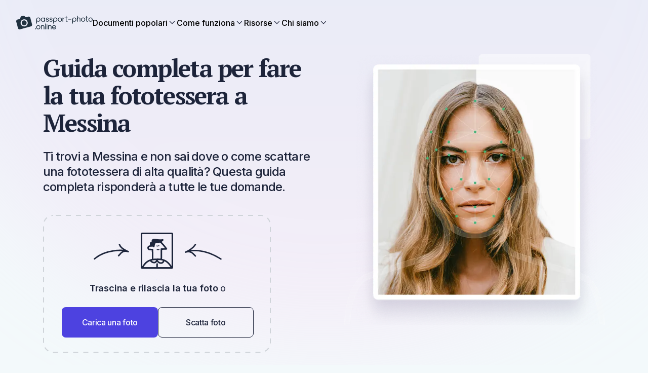

--- FILE ---
content_type: text/html
request_url: https://passport-photo.online/it-it/fototessera-messina
body_size: 76297
content:
<!DOCTYPE html><html lang="it-it"><head><meta charSet="utf-8"/><meta name="viewport" content="width=device-width"/><meta name="apple-itunes-app" content="app-id=1500544448"/><meta name="description" content="Clicca qui per leggere tutto quello che devi sapere su dove fare fototessere a Messina, come stamparle e come ottenerle in formato digitale"/><meta name="robots" content="max-image-preview:large"/><meta prefix="og: https://ogp.me/ns#" property="og:title" content="Dove posso scattare fototessere di qualità a Messina"/><meta prefix="og: https://ogp.me/ns#" property="og:type" content="article"/><meta prefix="og: https://ogp.me/ns#" property="og:url" content="https://passport-photo.online/it-it/fototessera-messina"/><meta prefix="og: https://ogp.me/ns#" property="og:image" content="https://passport-photo.online/static/img/og/ppo-1.png"/><meta name="robots" content="noindex"/><meta name="google-site-verification" content="WLK0Y7Ft5ZiGJE7NC7ftkGM2EGG_4-5IuSgse2ISeB8"/><title>Dove posso scattare fototessere di qualità a Messina</title><link rel="apple-touch-icon" sizes="180x180" media="(prefers-color-scheme: light)" href="/_static/apple-touch-icon-light.png"/><link rel="apple-touch-icon" sizes="180x180" media="(prefers-color-scheme: dark)" href="/_static/apple-touch-icon-dark.png"/><link rel="icon" type="image/png" sizes="16x16" media="(prefers-color-scheme: light)" href="/_static/favicon-16x16-light.png"/><link rel="icon" type="image/png" sizes="16x16" media="(prefers-color-scheme: dark)" href="/_static/favicon-16x16-dark.png"/><link rel="icon" type="image/png" sizes="32x32" media="(prefers-color-scheme: light)" href="/_static/favicon-32x32-light.png"/><link rel="icon" type="image/png" sizes="32x32" media="(prefers-color-scheme: dark)" href="/_static/favicon-32x32-dark.png"/><link rel="icon" href="/_static/favicon.svg" type="image/svg+xml"/><link rel="manifest" href="/_static/site.webmanifest"/><script type="application/ld+json">{"@context":"https://schema.org","@type":"Organization","@id":"#organization","name":"Passport Photo Online","url":"https://passport-photo.online","alternateName":"Passport Photo Online","legalName":"PhotoAiD S.A.","sameAs":["https://www.facebook.com/passportphotoonlinepl","https://www.instagram.com/passportphotoonline/","https://www.linkedin.com/company/passport-photo-online","https://www.youtube.com/channel/UC2BfzH3aAE2KvBYxFwPGEFg","https://twitter.com/passphotonline","https://pinterest.com/passport_photo_online/","https://g.co/kgs/snsihni","http://trustpilot.com/review/passport-photo.online"],"description":"Passport-Photo.Online is an online service for creating compliant passport and visa photos. It automatically adjusts uploaded pictures to meet specific country requirements, ensuring hassle-free, professional-quality photos for official documents.","keywords":["passport photo","visa photos","passport photo online","digital passport photos"],"knowsLanguage":["https://www.wikidata.org/wiki/Q1860","https://www.wikidata.org/wiki/Q809"],"foundingDate":"2012","vatID":"PL7831692257","taxID":"7831692257","publishingPrinciples":"https://passport-photo.online/blog/editorial-process/","knowsAbout":["https://www.wikidata.org/wiki/Q368344","https://www.wikidata.org/wiki/Q904029","https://www.wikidata.org/wiki/Q623045","https://www.wikidata.org/wiki/Q43812"],"address":{"@type":"PostalAddress","streetAddress":"Żurawia 71","addressLocality":"Białystok","addressRegion":"podlaskie","postalCode":"15-540","addressCountry":{"@type":"Country","name":"PL"}},"logo":{"@type":"ImageObject","caption":"Passport-Photo.Online","url":"https://passport-photo.online/_next/static/media/logo.eced2a91.png"},"contactPoint":{"@type":"ContactPoint","contactType":"customer service","email":"help@passport-photo.online","url":"https://passport-photo.online/contact"},"areaServed":["US","PL","FR","UK","DE","IT","PT"]}</script><script type="application/ld+json">{"@context":"https://schema.org","@type":"WebSite","name":"Passport-Photo.Online","url":"https://passport-photo.online"}</script><script type="application/ld+json">{"@context":"https://schema.org","@type":"HowTo","@id":"#howTo","name":"Come prepararsi?","step":[{"@type":"HowToStep","position":1,"name":"Distanza dalla fotocamera","text":"Scatta la foto da una distanza di circa 50 centimetri dal viso. L'ideale sarebbe che la foto fosse scattata da un'altra persona.","image":"/_next/static/media/prepare1.7d21fa7b.png"},{"@type":"HowToStep","position":2,"name":"Metti il volto davanti alla fotocamera","text":"Posiziona il viso davanti all'obiettivo e mantieni un'espressione neutra. Tieni la fotocamera all'altezza del viso.","image":"/_next/static/media/prepare2.0498e1e2.png"},{"@type":"HowToStep","position":3,"name":"Una luce uniforme","text":"Mettiti di fronte a una fonte di luce, come una finestra aperta. Non preoccuparti dello sfondo.","image":"/_next/static/media/prepare3.42b48b3d.png"}]}</script><script type="application/ld+json">{"@context":"https://schema.org","@type":"Article","@id":"#article","author":{"@id":"#author"},"headline":"Guida completa per fare la tua fototessera a Messina","datePublished":"","dateModified":"","description":"Ti trovi a Messina e non sai dove o come scattare una fototessera di alta qualità? Questa guida completa risponderà a tutte le tue domande.","name":"Guida completa per fare la tua fototessera a Messina","inLanguage":"it-IT"}</script><script type="application/ld+json">{"@context":"https://schema.org","@type":"CreativeWorkSeries","@id":"#creativeWorkSeries","datePublished":"","image":"/_next/static/media/document.045a9e40.png","name":"Guida completa per fare la tua fototessera a Messina","aggregateRating":{"@type":"AggregateRating","bestRating":5,"ratingValue":4.79,"ratingCount":107}}</script><link rel="preload" as="image" imageSrcSet="/_optimized/document.045a9e40-opt-380.WEBP 380w, /_optimized/document.045a9e40-opt-430.WEBP 430w, /_optimized/document.045a9e40-opt-640.WEBP 640w, /_optimized/document.045a9e40-opt-750.WEBP 750w, /_optimized/document.045a9e40-opt-1080.WEBP 1080w, /_optimized/document.045a9e40-opt-1200.WEBP 1200w, /_optimized/document.045a9e40-opt-1920.WEBP 1920w" imageSizes="(max-width: 1024px) 100vw, 620px" referrerPolicy="no-referrer" fetchpriority="high"/><meta name="next-last-update" content="2023-11-20"/><meta name="next-head-count" content="27"/><link href="//cdn-4.convertexperiments.com" rel="preconnect"/><style id="stitches">--sxs{--sxs:0 t-evCqwp t-doBYLb}@media{:root,.t-evCqwp{--colors-color1:#3C3C45;--colors-color2:#000;--colors-color3:hsla(244, 72%, 57%, 1);--colors-color4:hsl(0, 100%, 100%);--colors-color5:transparent;--colors-color6:hsla(224, 34%, 17%, 1);--colors-color7:hsla(244, 72%, 57%, 1);--colors-color8:hsla(228, 93%, 95%, 1);--colors-color9:hsla(177, 62%, 49%, 1);--colors-color10:hsla(204, 93%, 56%, 1);--colors-color11:hsla(200, 73%, 78%, 1);--colors-color13:hsla(229, 18%, 64%, 1);--colors-color14:hsla(240, 11%, 98%, 1);--colors-color15:hsla(240, 100%, 99%, 1);--colors-color16:hsla(210, 64%, 95%, 1);--colors-color17:hsla(244, 72%, 57%, 1);--colors-color18:hsla(244, 72%, 57%, 1);--colors-color19:transparent;--colors-color20:transparent;--colors-color21:hsla(244, 72%, 57%, 1);--colors-color22:transparent;--colors-color23:transparent;--colors-color24:hsla(244, 72%, 57%, 1);--colors-color25:hsla(217, 100%, 49%, 1);--colors-color26:hsla(229, 18%, 64%, 1);--colors-color27:hsla(206, 8%, 84%, 1);--colors-color28:hsla(199, 40%, 88%, 1);--colors-color29:hsla(210, 40%, 4%, 1);--colors-color30:hsla(224, 34%, 17%, 1);--colors-color31:hsla(223, 51%, 90%, 1);--colors-color32:hsla(220, 18%, 97%, 1);--colors-accent1:hsla(154, 56%, 47%, 1);--colors-accent2:hsla(217, 100%, 49%, 1);--colors-formBg:hsl(0, 100%, 100%);--colors-error:hsla(353, 81%, 63%, 1);--colors-valid:hsl(154, 56%, 47%);--colors-errorBg:hsla(2, 100%, 95%, 1);--radii-r4:4px;--radii-r5:6px;--radii-r6:8px;--radii-r7:12px;--radii-r71:16px;--radii-r8:36px;--sizes-container1:1110px;--sizes-container2:950px;--sizes-sp1:5px;--sizes-sp2:10px;--sizes-sp3:15px;--sizes-sp4:20px;--sizes-sp5:25px;--sizes-sp6:30px;--sizes-sp65:32px;--sizes-sp7:35px;--sizes-sp8:40px;--sizes-sp9:45px;--sizes-sp11:55px;--sizes-sp12:64px;--sizes-sp13:65px;--sizes-sp14:70px;--sizes-sp15:75px;--fonts-primary:sans-serif;--fonts-secondary:sans-serif;--zIndices-input:10;--zIndices-header:20;--zIndices-stickyLayout:20;--zIndices-cookies:29;--zIndices-dialog:30;--section-primaryBackgroundColor:var(--colors-color5);--section-secondaryBackgroundColor:var(--colors-color5);--section-seoWidth:76.0000rem;--button-font:var(--fonts-primary);--button-letter:-0.0187rem;--button-radius:var(--radii-r6);--button-primaryColor:var(--colors-color4);--button-primaryBg:var(--colors-color3);--button-secondaryColor:var(--colors-color6);--button-secondaryBorder:var(--colors-color6);--button-secondaryBg:var(--colors-color5);--button-disabledBg:var(--colors-color13);--button-primaryDisabledColor:var(--colors-color4);--button-secondaryDisabledColor:var(--colors-color6);--button-primaryHoverBgColor:var(--colors-color17);--button-secondaryHoverTextColor:var(--colors-color18);--button-secondaryHoverBorderColor:var(--colors-color19);--button-secondaryHoverBgColor:var(--colors-color20);--buttonLink-hoverTextColor:var(--colors-color21);--buttonLink-hoverBorderColor:var(--colors-color22);--buttonLink-hoverBgColor:var(--colors-color23);--link-textColor:var(--colors-color25);--link-textColorHover:var(--colors-color24);--input-font:500 1.0000rem / 150% var(--fonts-primary);--input-letter:-0.0094rem;--input-labelFont:500 0.8750rem / 143% var(--fonts-primary);--input-labelLetter:-0.0088rem;--input-color:var(--colors-color2);--input-bgColor:var(--colors-formBg);--input-focusColor:var(--colors-color10);--input-chevronColor:var(--colors-color9);--input-optionFont:500 1.0000rem / 150% var(--fonts-primary);--input-selectedOptionFont:500 1.0000rem / 150% var(--fonts-primary);--input-selectedOptionColor:var(--colors-color10);--input-optionClickColor:var(--colors-color10);--input-optionHoverColor:var(--colors-color11);--input-neutralColor:var(--colors-color8);--input-borderRadius:var(--radii-r5);--input-padding:var(--sizes-sp3);--input-spacingY:var(--sizes-sp65);--input-placeholderFont:400 1.0000rem / 150% var(--fonts-primary);--input-placeholderColor:var(--colors-color26);--input-optionPadding:12px;--navigation-backgroundColor:var(--colors-color4);--navigation-stickyBoxShadow:0 1px 0 0 hsla(228, 93%, 95%, 1);--navigation-mobileHeight:66px;--navigation-height:100px;--navigation-itemFont:var(--fonts-primary);--navigation-itemFontMobile:var(--fonts-primary);--navigation-itemColor:var(--colors-color2);--navigation-ctaMobileFont:var(--fonts-primary);--accordion-contentFont:var(--fonts-primary);--accordion-contentColor:var(--colors-color2);--accordion-headerFont:var(--fonts-primary);--accordion-headerFontMobile:var(--fonts-primary);--accordion-headerColor:var(--colors-color2);--accordion-borderColor:var(--colors-color8);--accordion-paddingY:var(--sizes-sp65);--accordion-paddingYMobile:var(--sizes-sp65);--accordion-contentTransformTop:-16px;--card-borderRadius:var(--radii-r6);--checkbox-bgColor:var(--colors-color7);--checkbox-iconColor:#fff;--checkbox-labelFont:var(--fonts-primary);--checkbox-labelLetter:-0.0088rem;--checkbox-disabledBgColor:var(--colors-color8);--checkbox-radius:var(--radii-r4);--checkbox-cardBgColor:var(--colors-color15);--checkbox-uncheckedBgColor:transparent;--iconButton-size:50px;--iconButton-bgColor:var(--colors-formBg);--iconButton-iconColor:#1D253B;--overlay-bgColor:var(--colors-color2);--overlay-opacity:0.8;--dialog-bgColor:var(--colors-formBg);--dialog-borderRadius:var(--radii-r6);--dropdown-borderRadius:var(--radii-r7);--dropdown-borderColor:var(--colors-color8);--dropdown-bgColor:var(--colors-formBg);--dropdown-padding:var(--sizes-sp2);--dropdownItem-borderRadius:var(--radii-r5);--dropdownItem-bgColor:var(--colors-color16);--dropdownItem-horizontalPadding:var(--sizes-sp3);--dropdownItem-verticalPadding:var(--sizes-sp2);--badge-horizontalPadding:var(--sizes-sp3);--badge-verticalPadding:var(--sizes-sp1);--badge-spacing:var(--sizes-sp1);--badge-okColor:hsla(153, 55%, 46%, 1);--badge-okBgColor:hsla(155, 59%, 96%, 1);--badge-errorColor:hsla(353, 80%, 62%, 1);--badge-errorBgColor:hsla(2, 100%, 94%, 1);--tooltip-textColor:#fff;--tooltip-bgColor:var(--colors-color2);--cookie-margin:var(--sizes-sp3);--documentCard-border:initial;--documentCard-hoverBorderColor:transparent;--documentCard-textAlign:left;--documentCard-backgroundColor:var(--colors-color2);--documentCard-hoverBackgroundColor:var(--colors-color2);--documentCard-hoverBoxShadow:initial;--documentCard-smallDocumentNameFont:500 1.0000rem / 150% var(--fonts-primary);--documentCard-transition:border-color .2s, box-shadow .2s;--documentCardBig-paddingX:var(--sizes-sp5);--documentCardBig-paddingY:var(--sizes-sp5);--documentCardBig-imageProtrusion:-60px;--documentCardBig-maxWidth:350px;--documentCardBig-imageHeight:initial;--documentCardBig-imageHeightSmaller:initial;--documentCardBig-documentNameFont:500 1.0000rem / 150% var(--fonts-primary);--documentCardBig-documentNameFontSmaller:500 1.0000rem / 150% var(--fonts-primary);--documentCardBig-documentNameMargin:60px 0 10px 0;--documentCardBig-imageLeftPosition:0;--documentCardSmall-paddingX:var(--sizes-sp6);--documentCardSmall-paddingY:var(--sizes-sp6);--documentCardSmall-imageLeftPadding:25px;--documentCardSmall-imageProtrusion:-18px;--documentCardSmall-documentNameMargin:45px 0 5px 0;--documentCardSmall-imageHeight:initial;--documentCardSmall-documentNameFont:500 1.0000rem / 150% var(--fonts-primary);--documentCardSmall-imageLeftPosition:0;--documentCardSmallMobile-imageMaxWidth:76px;--documentCardSmallMobile-imageLeftPosition:25px;--documentCardSmallMobile-nameLeftMargin:0px;--documentCardSmallMobile-documentNameFont:500 1.0000rem / 150% var(--fonts-primary);--documentCardSmallMobile-minHeight:80px;--deliveryStatusBadge-font:700 1.1250rem / 150% var(--fonts-primary);--deliveryStatusBadge-letter:-0.0088rem;--deliveryStatusBadge-borderRadius:2px;--deliveryStatusBadge-pendingStatusBg:var(--colors-accent1);--deliveryStatusBadge-sentStatusBg:var(--colors-accent1);--orderSummary-orderSeparatorColor:var(--colors-accent1);--orderSummary-bottomSeparatorColor:var(--colors-accent1);--factChecker-primaryFontColor:initial;--factChecker-separatorColor:initial;--factChecker-expertBorderRadius:0.2500rem;--factChecker-expertPadding:6px 8px;--factChecker-expertFont:initial;--factChecker-expertFontColor:initial;--factChecker-expertBackgroundColor:initial;--factChecker-bioFont:initial;--factChecker-bioSmallerFont:initial;--factChecker-bioNameFont:initial;--factChecker-bioNameSmallerFont:initial;--factChecker-bioJobFontColor:initial;--factChecker-bioJobFont:initial;--factChecker-bioJobSmallerFont:initial;--factChecker-bioHorizontalSeparatorColor:var(--colors-accent1);--factChecker-bioLinkFont:400 0.8750rem / 164% var(--fonts-primary);--factChecker-bioRadius:0.5000rem;--factChecker-bioEditorialProcessLinkFont:initial;--factChecker-bioEditorialProcessLinkFontColor:initial;--unfinishedOrderPopup-collapsedBoxFont:600 1.0000rem / 157% var(--fonts-primary);--unfinishedOrderPopup-collapsedBoxBackgroundColor:initial;--unfinishedOrderPopup-collapsedBoxTextColor:initial;--unfinishedOrderPopup-collapsedBoxPadding:30px 15px;--unfinishedOrderPopup-collapsedBoxMobilePadding:10px 12px;--unfinishedOrderPopup-colapsedBoxBorderRadius:12px;--unfinishedOrderPopup-expandedBoxPadding:32px;--unfinishedOrderPopup-expandedBoxBorderRadius:0;--unfinishedOrderPopup-expandedBoxBorderRadiusMobile:0;--unfinishedOrderPopup-expandedBoxMobilePadding:32px;--unfinishedOrderPopup-expandedBoxBackgroundColor:initial;--unfinishedOrderPopup-expandedBoxTextFont:400 1.0000rem / 157% var(--fonts-primary);--unfinishedOrderPopup-expandedBoxMobileTextFont:400 0.8750rem / 153% var(--fonts-primary);--unfinishedOrderPopup-expandedBoxCountdownFont:800 1.1250rem / 139% var(--fonts-primary);--unfinishedOrderPopup-expandedBoxCountdownPadding:5px;--unfinishedOrderPopup-expandedBoxMobileCountdownFont:800 0.8750rem / 179% var(--fonts-primary);--unfinishedOrderPopup-expandedBoxCountdownBackgroundColor:initial;--unfinishedOrderPopup-expandedBoxCountdownColor:initial;--unfinishedOrderPopup-expandedBoxFinishOrderButtonPadding:11px 30px;--unfinishedOrderPopup-expandedBoxFinishOrderButtonMobilePadding:10px 23px;--unfinishedOrderPopup-expandedBoxFinishOrderButtonFont:600 1.1250rem / 139% var(--fonts-primary);--unfinishedOrderPopup-expandedBoxFinishOrderButtonMobileFont:600 1.1250rem / 139% var(--fonts-primary);--unfinishedOrderPopup-expandedBoxFinishOrderButtonColor:intial;--unfinishedOrderPopup-expandedBoxFinishOrderButtonBackgroundColor:initial;--unfinishedOrderPopup-expandedBoxFinishOrderButtonBorderRadius:initial;--trustpilot-fontColor:var(--colors-color6);--trustpilot-ratingFont:700 1.0000rem / 30px var(--fonts-primary);--trustpilot-reviewsFont:400 1.0000rem / 30px var(--fonts-primary);--mobileAppsBanner-borderBottom:1px solid var(--colors-color27);--mobileAppsBanner-bgColor:var(--colors-color4);--mobileAppsBanner-installButtonBgColor:var(--colors-color5);--mobileAppsBanner-installButtonColor:var(--colors-color2);--mobileAppsBanner-installButtonFont:600 0.8750rem / 18px var(--fonts-primary);--mobileAppsBanner-installButtonBorderRadius:var(--radii-r6);--mobileAppsBanner-installButtonMinWidth:77px;--mobileAppsBanner-appNameColor:var(--colors-color2);--mobileAppsBanner-appNameFont:600 1.0000rem / 16px var(--fonts-primary);--mobileAppsBanner-appDescriptionColor:var(--colors-color2);--mobileAppsBanner-appDescriptionFont:500 0.6250rem / 10px var(--fonts-primary);--mobileAppsBanner-appRatingNumberColor:var(--colors-color2);--mobileAppsBanner-appRatingNumberFont:600 0.7500rem / 12px var(--fonts-primary);--mobileAppsBanner-appOpinionsColor:var(--colors-color2);--mobileAppsBanner-appOpinionsFont:400 0.6250rem / 10px var(--fonts-primary);--threeElements-dotsContainerMarginTop:var(--sizes-sp2);--threeElements-slideDescriptionFont:var(--fonts-primary);--threeElements-headerDesktopFont:var(--fonts-primary);--threeElements-headerMobileFont:var(--fonts-primary);--carousel-selectedDotColor:var(--colors-color1);--carousel-dotColor:var(--colors-color28);--dropzone-overlayBgColor:var(--colors-color2);--heroCtaDropzone-width:450px;--heroCtaDropzone-backgroundImage:url("data:image/svg+xml,%3csvg width='100%25' height='100%25' xmlns='http://www.w3.org/2000/svg'%3e%3crect width='100%25' height='100%25' fill='none' rx='20' ry='20' stroke='%23000' stroke-width='4' stroke-dasharray='10%2c 10' stroke-dashoffset='15' stroke-linecap='butt'/%3e%3c/svg%3e");--heroCtaDropzone-padding:18px 34px 30px 37px;--heroCtaDropzone-textColor:var(--colors-color6);--heroCtaDropzone-descriptionMargin:0;--scrollToTopButton-backgroundColor:var(--colors-color13);--editor-headerFont:600 1.5000rem / 30px var(--fonts-primary);--editor-headerFontMobile:600 1.1250rem / 28px var(--fonts-primary);--editor-headerLetterSpacing:-0.0806rem;--editor-headerLetterSpacingMobile:-0.0625rem;--editor-descriptionTextFont:400 1.0000rem / 150% var(--fonts-primary);--editor-descriptionTextFontMobile:400 0.8750rem / 150% var(--fonts-primary);--editor-testNameFont:600 1.5000rem / 30px var(--fonts-primary);--editor-testNameFontMobile:600 1.1250rem / 28px var(--fonts-primary);--editor-statusBadgeFont:700 0.8750rem / 20px var(--fonts-primary);--editor-statusBorderTop:1px solid var(--colors-color5);--editor-bottomSectionBackgroundColor:var(--colors-color5);--editor-downloadSampleIconColor:var(--colors-color5);--editor-downloadSampleLeftMargin:3.0000rem;--editor-downloadSampleColor:var(--colors-color5);--editor-downloadSampleTextDecoration:none;--processing-headerFont:700 2.5000rem / 46px var(--fonts-primary);--processing-animationSliderColor:var(--colors-accent1);--processing-animationSliderUpGradient:linear-gradient(180deg, rgba(53, 186, 128, 0.70) 0%, rgba(53, 186, 128, 0.00) 25%);--processing-animationSliderDownGradient:linear-gradient(180deg, rgba(53, 186, 128, 0.00) 75%, rgba(53, 186, 128, 0.70) 100%);--processing-completedStepColor:var(--colors-accent1);--processing-completedStepNameColor:var(--colors-color2);--processing-activeStepNameColor:var(--colors-color2);--processing-activeStepCircleColor:var(--colors-color2);--processing-activeStepCircleOutlineColor:var(--colors-color5);--processing-futureStepColor:var(--colors-color5);--processing-stepsFont:500 1.5000rem / 30px var(--fonts-primary);--processing-stepsFontMobile:500 1.0000rem / 30px var(--fonts-primary);--processing-currentStepFontMobile:600 1.1250rem / 30px var(--fonts-primary);--newProcessing-headerFont:700 2.5000rem / 2.8750rem var(--fonts-primary);--newProcessing-animationSliderColor:var(--colors-accent1);--newProcessing-animationSliderUpGradient:linear-gradient(180deg, rgba(53, 186, 128, 0.70) 0%, rgba(53, 186, 128, 0.00) 25%);--newProcessing-animationSliderDownGradient:linear-gradient(180deg, rgba(53, 186, 128, 0.00) 75%, rgba(53, 186, 128, 0.70) 100%);--newProcessing-stepDescriptionColor:var(--colors-color13);--newProcessing-completedStepColor:var(--colors-accent1);--newProcessing-activeStepNameColor:var(--colors-color29);--newProcessing-activeStepCircleColor:var(--colors-color29);--newProcessing-activeStepCircleOutlineColor:var(--colors-color27);--newProcessing-futureStepNameColor:var(--colors-color26);--newProcessing-futureStepCircleColor:var(--colors-color26);--newProcessing-activeStepFont:600 1.3750rem / 1.7500rem var(--fonts-primary);--newProcessing-inactiveStepFont:500 1.3750rem / 1.7500rem var(--fonts-primary);--newProcessing-stepDescriptionFont:400 1.2500rem / 2.0000rem var(--fonts-primary);--newProcessing-currentStepFontMobile:600 1.1250rem / 1.7500rem var(--fonts-primary);--mobileTrustPilotBadge-photosTakenFont:400 0.7500rem / 16px var(--fonts-primary);--mobileTrustPilotBadge-photosTakenColor:var(--colors-color29);--mobileTrustPilotBadge-verticalSeparatorColor:var(--colors-color27);--drawer-headerFont:700 2.5000rem / 3.3125rem var(--fonts-secondary);--drawer-headerFontMobile:700 1.5000rem / 2.3750rem var(--fonts-secondary);--drawer-documentNameFont:600 1.5000rem / 1.8750rem var(--fonts-primary);--drawer-documentNameFontMobile:600 1.0000rem / 1.3750rem var(--fonts-primary);--drawer-documentRequirementsItemLabelFont:400 1.0000rem / 1.0000rem var(--fonts-primary);--drawer-documentRequirementsItemLabelFontMobile:400 0.8750rem / 1.0000rem var(--fonts-primary);--drawer-documentRequirementsItemValueFont:600 1.0000rem / 1.0000rem var(--fonts-primary);--drawer-documentRequirementsItemValueFontMobile:600 0.8750rem / 1.0000rem var(--fonts-primary);--drawer-footnoteFont:400 0.8750rem / 1.2500rem var(--fonts-primary);--drawer-footnoteFontMobile:400 0.7500rem / 1.0000rem var(--fonts-primary);--drawer-imageLabelFont:500 1.1250rem / 0.8750rem var(--fonts-primary);--drawer-imageLabelFontMobile:500 0.8750rem / 0.8750rem var(--fonts-primary);--drawer-errorFont:700 0.7500rem / 1.2500rem var(--fonts-primary);--drawer-imagesTitleFont:500 1.5000rem / 1.8750rem var(--fonts-primary);--drawer-imagesTitleColor:var(--colors-color2);--drawer-headerColor:var(--colors-color2);--drawer-footnoteColor:var(--colors-color2);--drawer-footnoteBgColor:var(--colors-color5);--drawer-footnoteBgColorMobile:var(--colors-color5);--drawer-footnoteBorderTopColor:var(--colors-color5);--drawer-documentSearchContainerBorderColor:var(--colors-color27);--drawer-documentSearchContainerBgColor:var(--colors-color5);--drawer-documentNameColor:var(--colors-color2);--drawer-documentRequirementsBorderColor:var(--colors-color5);--drawer-documentRequirementsItemLabelColor:var(--colors-color2);--drawer-documentRequirementsItemValueColor:var(--colors-color2);--drawer-imageLabelColor:var(--colors-color2);--drawer-imageLabelBgColor:var(--colors-color5);--drawer-imageLabelBorderColor:var(--colors-color5);--drawer-errorContainerBgColor:var(--colors-errorBg);--drawer-bottomSectionBgColor:var(--colors-color4);--drawer-separatorColor:var(--colors-color8);--drawer-selectOptionFont:400 1.0000rem / 1.5000rem var(--fonts-primary);--drawer-selectOptionFontMobile:400 0.8750rem / 1.2500rem var(--fonts-primary);--drawer-selectValueFont:400 1.0000rem / 1.5000rem var(--fonts-primary);--drawer-selectLabelColor:var(--colors-color2);--drawer-searchInputPlaceholderFont:400 0.8750rem / 1.2500rem var(--fonts-primary);--drawer-optionsGroupHeaderFont:600 0.8750rem / 1.2500rem var(--fonts-primary);--drawer-noResultsFont:400 0.8750rem / 1.2500rem var(--fonts-primary);--drawer-selectOptionBgColor:var(--colors-color4);--drawer-selectOptionHoverBgColor:var(--colors-color16);--drawer-selectOptionColor:var(--colors-color6);--drawer-selectValueColor:var(--colors-color6);--drawer-searchInputBorderColor:var(--colors-color2);--drawer-searchInputBgColor:var(--colors-color5);--drawer-searchInputPlaceholderColor:var(--colors-color26);--drawer-optionGroupHeaderColor:var(--colors-color6);--drawer-noResultsBottomBorderColor:var(--colors-color8);--drawer-noResultsColor:var(--colors-color6);--drawer-selectBoxHighlightColor:var(--colors-color10);--imageRequirementsFrame-lineColor:var(--colors-color2);--imageRequirementsFrame-dashedLinesColor:var(--colors-color2);--imageRequirementsFrame-backgroundColor:var(--colors-color2);--imageRequirementsFrame-color:var(--colors-color4);--imageRequirementsFrame-font:700 0.5500rem / 0.4541rem var(--fonts-primary);--furgonetka-primaryColor:black;--extraServices-highlyRecommendedBadgeFont:500 1.0000rem / 1.2875rem var(--fonts-primary);--photoCode-instructionsTitleFont:600 2.0000rem / 2.3750rem var(--fonts-primary);--photoCode-instructionsTitleFontMobile:600 1.5000rem / 1.8750rem var(--fonts-primary);--photoCode-instructionsTextColor:var(--colors-color2);--photoCode-instructionNumberBgColor:var(--colors-color5);--photoCode-instructionNumberTextColor:var(--colors-color2);--photoCode-instructionNumberFont:700 1.0000rem / 1.5000rem var(--fonts-primary);--photoCode-instructionTextFont:400 1.1250rem / 1.7500rem var(--fonts-primary);--photoCode-instructionTextFontMobile:400 1.0000rem / 1.5000rem var(--fonts-primary);--photoCode-imageContainerBgColor:var(--colors-color5);--photoCode-clipboardCopyBgColor:var(--colors-color5);--photoCode-clipboardCopyFont:700 1.1250rem / 1.7500rem var(--fonts-primary);--photoCode-clipboardCopyFontMobile:700 1.0000rem / 1.7500rem var(--fonts-primary);--photoCode-clipboardCopyTitleFont:600 1.1250rem / 1.7500rem var(--fonts-primary);--photoCode-clipboardCopyTitleFontMobile:600 1.1250rem / 1.5000rem var(--fonts-primary);--photoCode-clipboardCopyFontColor:var(--colors-color2);--photoCode-clipboardCopyDescFont:400 1.0000rem / 1.5000rem var(--fonts-primary);--photoCode-clipboardCopyHowToApplyFont:400 1.0000rem / 1.2500rem var(--fonts-primary);--photoCode-clipboardCopyHowToApplyColor:var(--colors-color2);--photoCode-clipboardCopyTooltipFont:500 1.0000rem / 1.0000rem var(--fonts-primary);--photoCode-usageRecommendationBgColor:var(--colors-color5);--photoCode-usageRecommendationFont:400 1.0000rem / 1.5000rem var(--fonts-primary);--photoCode-usageRecommendationFontMobile:400 0.8750rem / 1.2500rem var(--fonts-primary);--photoCode-usageRecommendationTextColor:var(--colors-color2);--pickupPointsMap-modalTitleFont:600 2.0000rem / 2.3750rem var(--fonts-primary);--pickupPointsMap-modalTitleFontMobile:600 1.1250rem / 1.5000rem var(--fonts-primary);--pickupPointsMap-popupFont:400 1.1250rem / 1.5000rem var(--fonts-primary);--pickupPointsMap-popupFontMobile:400 0.8750rem / 1.5000rem var(--fonts-primary);--pickupPointsMap-popupFontColor:var(--colors-color30);--pickupPointsMap-searchButtonFont:500 1.0000rem / 1.5000rem var(--fonts-primary);--pickupPointsMap-popupBorderTopMobile:1px solid var(--colors-color31);--photoRetouch-photoContainerBgColor:var(--colors-color32);--photoRetouch-descriptionTitleFont:500 0.8750rem / 1.5000rem var(--fonts-primary);--photoRetouch-learnMoreButtonColor:var(--colors-color25);--photoRetouch-learnMoreButtonFont:400 0.7500rem / 1.0000rem var(--fonts-primary);--photoRetouch-dialogTitleFont:600 1.2500rem / 1.5586rem var(--fonts-primary);--photoRetouch-dialogTitleFontMobile:600 1.1250rem / 1.5000rem var(--fonts-primary);--photoRetouch-dialogImageContainerBgColor:var(--colors-color32);--photoRetouch-dialogImageLabelFont:600 1.3979rem / 2.0968rem var(--fonts-primary);--photoRetouch-dialogImageLabelFontMobile:600 0.8215rem / 1.2322rem var(--fonts-primary);--photoRetouch-retouchItemFont:400 1.0000rem / 1.5586rem var(--fonts-primary);--photoRetouch-specificRequestsTitleFont:600 1.0000rem / 1.5586rem var(--fonts-primary);--photoRetouch-specificRequestsTitleFontMobile:600 1.0000rem / 1.4375rem var(--fonts-primary);--photoRetouch-specificRequestsDescriptionFont:400 0.8750rem / 1.2339rem var(--fonts-primary);--photoRetouch-specificRequestsDescriptionFontMobile:400 0.8750rem / 1.5586rem var(--fonts-primary);--navbar-wrapperMaxWidth:1440px;--navbar-fontColor:var(--colors-color6);--navbar-fontColorSecondary:var(--colors-color13);--navbar-activeColor:var(--colors-color3);--navbar-mobileSeparatorColor:var(--colors-color8);--navbar-barShadow:0 1px 0 0 hsla(228, 93%, 95%, 1);--navbar-mostPopularBadgeColor:var(--colors-color7);--navbar-highlightedDocumentBgColor:var(--colors-color7);--navbar-submenuItemHoverColor:var(--colors-color16);--navbar-underlineColor:var(--colors-color3);--documentAlternativePicker-headerFont:700 2.5000rem / 3.3158rem var(--fonts-secondary);--documentAlternativePicker-headerFontMobile:700 2.0000rem / 2.7500rem var(--fonts-secondary);--documentAlternativePicker-alternativeCardBorderRadius:8px;--documentAlternativePicker-alternativeCardBorderColor:var(--colors-color5);--documentAlternativePicker-alternativeCardBackgroundColor:var(--colors-color5);--documentAlternativePicker-alternativeCardRadioButtonBorderColor:var(--colors-color5);--documentAlternativePicker-alternativeCardSelectedRadioButtonBackgroundColor:var(--colors-color5);--documentAlternativePicker-alternativeCardTitleFont:500 1.5000rem / 1.8750rem var(--fonts-primary);--documentAlternativePicker-alternativeCardTitleFontMobile:600 1.0000rem / 1.7500rem var(--fonts-primary);--documentAlternativePicker-alternativeCardTitleColor:var(--colors-color2);--documentAlternativePicker-alternativeCardDescriptionFont:400 1.0000rem / 1.5000rem var(--fonts-primary);--documentAlternativePicker-alternativeCardDescriptionFontMobile:400 0.8750rem / 1.5000rem var(--fonts-primary);--documentAlternativePicker-alternativeCardDescriptionColor:var(--colors-color2);--documentAlternativePicker-alternativeCardRequirementsBackgroundColor:var(--colors-color5);--documentAlternativePicker-alternativeCardRequirementsBorderRadius:8px;--documentAlternativePicker-requirementsTitleFont:700 1.0000rem / 1.1250rem var(--fonts-primary);--documentAlternativePicker-requirementsTitleColor:var(--colors-color2);--documentAlternativePicker-requirementBackgroundColor:var(--colors-color5);--documentAlternativePicker-requirementNameFont:400 1.0000rem / 1.0000rem var(--fonts-primary);--documentAlternativePicker-requirementNameFontMobile:400 0.7500rem / 1.0000rem var(--fonts-primary);--documentAlternativePicker-requirementNameColor:var(--colors-color2);--documentAlternativePicker-requirementValueFont:600 1.0000rem / 1.0000rem var(--fonts-primary);--documentAlternativePicker-requirementValueFontMobile:600 0.7500rem / 1.0000rem var(--fonts-primary);--documentAlternativePicker-requirementValueColor:var(--colors-color2);--documentAlternativePicker-requirementsToggleFont:400 0.8750rem / 1.5000rem var(--fonts-primary);--documentAlternativePicker-requirementsToggleColor:var(--colors-color2);--documentAlternativePicker-selectedAlternativeCardBorderColor:var(--colors-color3);--startScreenQrPriority-qrTitleFont:600 1.5000rem / 1.8750rem var(--fonts-primary);--startScreenQrPriority-qrTitleAccentColor:var(--colors-color2);--startScreenQrPriority-qrTitleColor:var(--colors-color2);--startScreenQrPriority-guideLineFont:400 1.0000rem / 1.5000rem var(--fonts-primary);--startScreenQrPriority-guideLineColor:var(--colors-color2);--startScreenQrPriority-photoLabelFont:600 0.9375rem / 1.0625rem var(--fonts-primary);--startScreenQrPriority-photoLabelColor:var(--colors-color2);--startScreenQrPriority-dividerFont:400 1.0000rem / 1.5000rem var(--fonts-primary);--startScreenQrPriority-dividerColor:var(--colors-color2);--startScreenQrPriority-webcamLinkFont:500 1.0000rem / 1.5000rem var(--fonts-primary);--getApp-backgroundColor:var(--colors-color8);--getApp-titleFont:600 1.5000rem / 1.8750rem var(--fonts-primary);--getApp-titleLetterSpacing:-0.0469rem;--getApp-textFont:400 0.8750rem / 1.2500rem var(--fonts-primary);--getApp-textLetterSpacing:-0.0088rem;--twoColumnsSectionLayout-gap:48px;--twoColumnsSectionLayout-gapMobile:32px;--twoColumnsSectionLayout-headerColor:var(--colors-color2);--twoColumnsSectionLayout-headerFont:700 2.5000rem / 2.8750rem var(--fonts-secondary);--twoColumnsSectionLayout-headerFontMobile:600 2.0000rem / 2.3750rem var(--fonts-primary);--twoColumnsSectionLayout-headerLetterSpacing:-0.0806rem;--twoColumnsSectionLayout-headerLetterSpacingMobile:-0.0625rem;--twoColumnsSectionLayout-itemBottomMargin:24px;--twoColumnsSectionLayout-itemHeadingMargin:16px;--twoColumnsSectionLayout-itemNumberFont:700 0.7015rem / 0.7015rem var(--fonts-primary);--twoColumnsSectionLayout-itemHeadingFont:600 1.5000rem / 1.8750rem var(--fonts-primary);--twoColumnsSectionLayout-itemHeadingLetterSpacing:-0.0469rem;--twoColumnsSectionLayout-itemSmallHeadingFont:600 1.1250rem / 1.7500rem var(--fonts-primary);--twoColumnsSectionLayout-itemDescriptionFont:400 0.8750rem / 1.2500rem var(--fonts-primary);--twoColumnsSectionLayout-itemHeadingColor:var(--colors-color2);--twoColumnsSectionLayout-itemDescriptionColor:var(--colors-color2);--twoColumnsSectionLayout-itemNumberColor:var(--colors-color2);--twoColumnsSectionLayout-itemBorderColor:var(--colors-color2);--twoColumnsSectionLayout-activeItemBorderColor:var(--colors-color2);--twoColumnsSectionLayout-itemNumberBackgroundColor:var(--colors-color5);--twoColumnsSectionLayout-activeItemNumberBackgroundColor:var(--colors-color5);--twoColumnsSectionLayout-itemNumberCircleBackground:var(--colors-color5);--twoColumnsSectionLayout-itemNumberCircleBoxShadow:initial;--twoColumnsSectionLayout-activeItemHeadingColor:var(--colors-color2);--twoColumnsSectionLayout-activeItemDescriptionColor:var(--colors-color2);--twoColumnsSectionLayout-activeItemNumberCircleBackground:var(--colors-color2);--twoColumnsSectionLayout-rightColumnGap:48px;--twoColumnsSectionLayout-rightColumnGapMobile:32px;--carouselSection-slideGap:12px;--carouselSection-dotButtonsGap:6px;--carouselSection-dotButtonColor:var(--colors-color2);--carouselSection-dotButtonActiveColor:var(--colors-color2);--carouselSection-dotButtonsTopMargin:32px;--carouselSection-contentGap:24px;--carouselSection-descriptionGap:12px;--twoColumnsSection-contentGap:64px;--twoColumnsSection-contentGapMobile:32px;--tabsSection-gridGap:40px 56px;--tabsSection-tabListGap:40px;--stepsSection-gridGap:48px;--stepsSection-stepsGap:40px 48px;--stepsSection-itemGap:8px;--accordionTabsSection-gap:64px 84px;--accordionTabsSection-itemHeadingIconSize:40px;--germanLegislationBanner-backgroundColor:var(--colors-color2);--germanLegislationBanner-fontColor:var(--colors-color2);--contactPageFAQ-titleFont:700 2.5000rem / 2.8750rem var(--fonts-secondary);--contactPageFAQ-titleFontMobile:700 1.7500rem / 1.9375rem var(--fonts-secondary);--contactPageFAQ-titleFontColor:var(--colors-color2);--contactPageFAQ-subtitleFont:400 1.0000rem / 1.5000rem var(--fonts-primary);--contactPageFAQ-subtitleFontColor:var(--colors-color2);--contactPageFAQ-answerFont:400 1.0000rem / 1.5000rem var(--fonts-primary);--contactPageFAQ-answerFontColor:var(--colors-color2);--contactPageFAQ-imageBackground:var(--colors-color5);--contactPageFAQ-contactPersonNameFont:500 1.1250rem / 1.7500rem var(--fonts-primary);--contactPageFAQ-contactPersonNameColor:var(--colors-color2);--contactPageFAQ-contactPersonPositionFont:500 0.7500rem / 1.1250rem var(--fonts-primary);--contactPageFAQ-contactPersonPositionColor:var(--colors-color2);--sidebar-closeIconStrokeColor:var(--colors-color2);--sidebar-closeIconFillColor:var(--colors-color2);--editorSidebar-titleColor:var(--colors-color2);--editorSidebar-titleFont:700 2.0000rem / 2.3750rem var(--fonts-secondary);--editorSidebar-titleLetterSpacing:-0.0625rem;--editorSidebar-titleMobileFont:700 2.0000rem / 2.3750rem var(--fonts-secondary);--editorSidebar-descriptionColor:var(--colors-color2);--editorSidebar-descriptionFont:400 1.0000rem / 1.5000rem var(--fonts-primary);--editorSidebar-descriptionLetterSpacing:-0.0094rem;--editorSidebar-descriptionMobileFont:400 0.8750rem / 1.2500rem var(--fonts-primary);--editorSidebar-descriptionMobileLetterSpacing:-0.0088rem;--editorSidebar-photoOutlineColor:#fff;--editorSidebar-retakeButtonColor:var(--colors-color2);--editorSidebar-retakeButtonFont:400 1.0000rem / 1.5000rem var(--fonts-primary);--editorSidebar-retakeButtonLetterSpacing:-0.0094rem;--editorSidebar-trustPilotFooterTitleColor:var(--colors-color2);--editorSidebar-trustPilotFooterTitleFont:300 1.5000rem / 1.8750rem var(--fonts-primary);--editorSidebar-trustPilotFooterTitleLetterSpacing:-0.0469rem;--editorSidebar-trustPilotFooterTitleMobileFont:400 0.8750rem / 1.2500rem var(--fonts-primary);--editorSidebar-trustPilotFooterTitleMobileLetterSpacing:-0.0088rem;--editorSidebar-trustPilotFooterBgColor:var(--colors-color5);--editorSidebar-trustPilotFooterRatingColor:var(--colors-color2);--editorSidebar-trustPilotFooterRatingFontWeight:700;--editorSidebar-trustPilotFooterReviewsColor:var(--colors-color2);--editorSidebar-orDividerColor:var(--colors-color2);--editorSidebar-orDividerFont:300 1.0000rem / 1.5000rem var(--fonts-primary);--editorSidebar-orDividerLetterSpacing:-0.0094rem;--blikCode-inputFont:400 1.0000rem / 1.5000rem var(--fonts-primary);--blikCode-inputTextColor:var(--colors-color2);--blikCode-inputFilledTextColor:var(--colors-color2);--blikCode-caretColor:var(--colors-color2);--blikCode-descriptionFont:400 0.8750rem / 1.2500rem var(--fonts-primary);--blikCode-descriptionFontMobile:400 0.7500rem / 1.1250rem var(--fonts-primary);--blikCode-descriptionTextColor:var(--colors-color2);--blikCode-pendingModalTitleFont:700 2.5000rem / 2.8750rem var(--fonts-secondary);--blikCode-pendingModalTitleFontMobile:700 1.5000rem / 1.8750rem var(--fonts-secondary);--blikCode-pendingModalTitleLetterSpacing:-0.0806rem;--blikCode-pendingModalTitleLetterSpacingMobile:-0.0625rem;--blikCode-pendingModalTitleColor:var(--colors-color2);--blikCode-pendingModalDescriptionFont:400 1.1250rem / 1.7500rem var(--fonts-primary);--blikCode-pendingModalDescriptionFontMobile:400 1.0000rem / 1.5000rem var(--fonts-primary);--blikCode-pendingModalDescriptionLetterSpacing:-0.0125rem;--blikCode-pendingModalDescriptionLetterSpacingMobile:-0.0094rem;--blikCode-pendingModalDescriptionColor:var(--colors-color2);--blikCode-pendingModalCancelButtonFont:600 1.1250rem / 1.7500rem var(--fonts-primary);--blikCode-pendingModalCancelButtonFontMobile:500 1.0000rem / 1.5000rem var(--fonts-primary);--blikCode-pendingModalCancelButtonTextColor:var(--colors-color2);--blikCode-pendingModalCancelButtonLetterSpacing:-0.0125rem;--blikCode-pendingModalCancelButtonLetterSpacingMobile:-0.0187rem}.t-doBYLb{--colors-color1:#3C3C45;--colors-color2:#000;--colors-color3:hsla(244, 72%, 57%, 1);--colors-color4:hsl(0, 100%, 100%);--colors-color5:transparent;--colors-color6:hsla(224, 34%, 17%, 1);--colors-color7:hsla(244, 72%, 57%, 1);--colors-color8:hsla(228, 93%, 95%, 1);--colors-color9:hsla(177, 62%, 49%, 1);--colors-color10:hsla(204, 93%, 56%, 1);--colors-color11:hsla(200, 73%, 78%, 1);--colors-color13:hsla(229, 18%, 64%, 1);--colors-color14:hsla(240, 11%, 98%, 1);--colors-color15:hsla(240, 100%, 99%, 1);--colors-color16:hsla(210, 64%, 95%, 1);--colors-color17:hsl(244, 53%, 44%, 1);--colors-color18:hsla(244, 72%, 57%, 1);--colors-color19:hsla(244, 72%, 57%, 1);--colors-color20:transparent;--colors-color21:hsla(244, 72%, 57%, 1);--colors-color22:hsla(244, 72%, 57%, 1);--colors-color23:transparent;--colors-color24:hsla(244, 72%, 57%, 1);--colors-color25:hsla(217, 100%, 49%, 1);--colors-color26:hsla(229, 18%, 64%, 1);--colors-color27:hsla(206, 8%, 84%, 1);--colors-color28:hsla(199, 40%, 88%, 1);--colors-color29:hsla(210, 40%, 4%, 1);--colors-color30:hsla(224, 34%, 17%, 1);--colors-color31:hsla(223, 51%, 90%, 1);--colors-color32:hsla(220, 18%, 97%, 1);--colors-accent1:hsla(154, 56%, 47%, 1);--colors-accent2:hsla(217, 100%, 49%, 1);--colors-formBg:hsl(0, 100%, 100%);--colors-error:hsla(353, 81%, 63%, 1);--colors-valid:hsl(154, 56%, 47%);--colors-errorBg:hsla(2, 100%, 95%, 1);--radii-r4:4px;--radii-r5:6px;--radii-r6:8px;--radii-r7:12px;--radii-r71:16px;--radii-r8:36px;--sizes-container1:1110px;--sizes-container2:950px;--sizes-sp1:5px;--sizes-sp2:10px;--sizes-sp3:15px;--sizes-sp4:20px;--sizes-sp5:25px;--sizes-sp6:30px;--sizes-sp65:32px;--sizes-sp7:35px;--sizes-sp8:40px;--sizes-sp9:45px;--sizes-sp11:55px;--sizes-sp12:64px;--sizes-sp13:65px;--sizes-sp14:70px;--sizes-sp15:75px;--fonts-primary:'__Inter_ddc260', '__Inter_Fallback_ddc260';--fonts-secondary:'__PT_Serif_e77f84', '__PT_Serif_Fallback_e77f84';--zIndices-input:10;--zIndices-header:20;--zIndices-stickyLayout:20;--zIndices-cookies:29;--zIndices-dialog:30;--section-primaryBackgroundColor:hsla(197, 54%, 97%, 1);--section-secondaryBackgroundColor:hsl(0, 100%, 100%);--section-seoWidth:50.0000rem;--button-font:500 1.0000rem / 1.5000rem '__Inter_ddc260', '__Inter_Fallback_ddc260';--button-letter:-0.0187rem;--button-radius:var(--radii-r6);--button-primaryColor:var(--colors-color4);--button-primaryBg:var(--colors-color3);--button-secondaryColor:var(--colors-color6);--button-secondaryBorder:var(--colors-color6);--button-secondaryBg:var(--colors-color5);--button-disabledBg:var(--colors-color13);--button-primaryDisabledColor:var(--colors-color4);--button-secondaryDisabledColor:var(--colors-color6);--button-primaryHoverBgColor:var(--colors-color17);--button-secondaryHoverTextColor:var(--colors-color18);--button-secondaryHoverBorderColor:var(--colors-color19);--button-secondaryHoverBgColor:var(--colors-color20);--buttonLink-hoverTextColor:var(--colors-color21);--buttonLink-hoverBorderColor:var(--colors-color22);--buttonLink-hoverBgColor:var(--colors-color23);--link-textColor:var(--colors-color25);--link-textColorHover:var(--colors-color24);--input-font:400 1.0000rem / 1.5000rem '__Inter_ddc260', '__Inter_Fallback_ddc260';--input-letter:-0.0094rem;--input-labelFont:500 0.8750rem / 1.2500rem '__Inter_ddc260', '__Inter_Fallback_ddc260';--input-labelLetter:-0.0088rem;--input-color:var(--colors-color2);--input-bgColor:var(--colors-formBg);--input-focusColor:var(--colors-color10);--input-chevronColor:var(--colors-color9);--input-optionFont:400 0.8750rem / 1.2500rem '__Inter_ddc260', '__Inter_Fallback_ddc260';--input-selectedOptionFont:600 0.8750rem / 1.2500rem '__Inter_ddc260', '__Inter_Fallback_ddc260';--input-selectedOptionColor:hsla(224, 34%, 17%, 1);--input-optionClickColor:hsla(200, 73%, 78%, 1);--input-optionHoverColor:var(--colors-color11);--input-neutralColor:var(--colors-color8);--input-borderRadius:var(--radii-r5);--input-padding:var(--sizes-sp3);--input-spacingY:var(--sizes-sp65);--input-placeholderFont:400 1.0000rem / 1.5000rem '__Inter_ddc260', '__Inter_Fallback_ddc260';--input-placeholderColor:var(--colors-color26);--input-optionPadding:12px;--navigation-backgroundColor:var(--colors-color4);--navigation-stickyBoxShadow:0 1px 0 0 hsla(228, 93%, 95%, 1);--navigation-mobileHeight:66px;--navigation-height:100px;--navigation-itemFont:600 1.0000rem / 1.3750rem '__Inter_ddc260', '__Inter_Fallback_ddc260';--navigation-itemFontMobile:600 1.1250rem / 1.5000rem '__Inter_ddc260', '__Inter_Fallback_ddc260';--navigation-itemColor:hsla(224, 34%, 17%, 1);--navigation-ctaMobileFont:500 0.8750rem / 1.2500rem '__Inter_ddc260', '__Inter_Fallback_ddc260';--accordion-contentFont:400 0.8750rem / 1.2500rem '__Inter_ddc260', '__Inter_Fallback_ddc260';--accordion-contentColor:var(--colors-color2);--accordion-headerFont:500 1.2500rem / 1.5000rem '__Inter_ddc260', '__Inter_Fallback_ddc260';--accordion-headerFontMobile:500 1.1250rem / 1.7500rem '__Inter_ddc260', '__Inter_Fallback_ddc260';--accordion-headerColor:var(--colors-color2);--accordion-borderColor:hsla(210, 6%, 93%, 1);--accordion-paddingY:var(--sizes-sp65);--accordion-paddingYMobile:var(--sizes-sp65);--accordion-contentTransformTop:-16px;--card-borderRadius:var(--radii-r6);--checkbox-bgColor:var(--colors-color7);--checkbox-iconColor:#fff;--checkbox-labelFont:var(--fonts-primary);--checkbox-labelLetter:-0.0088rem;--checkbox-disabledBgColor:var(--colors-color8);--checkbox-radius:var(--radii-r4);--checkbox-cardBgColor:var(--colors-color15);--checkbox-uncheckedBgColor:transparent;--iconButton-size:50px;--iconButton-bgColor:var(--colors-formBg);--iconButton-iconColor:#1D253B;--overlay-bgColor:var(--colors-color2);--overlay-opacity:0.8;--dialog-bgColor:var(--colors-formBg);--dialog-borderRadius:0px;--dropdown-borderRadius:var(--radii-r7);--dropdown-borderColor:var(--colors-color8);--dropdown-bgColor:var(--colors-formBg);--dropdown-padding:var(--sizes-sp2);--dropdownItem-borderRadius:var(--radii-r5);--dropdownItem-bgColor:var(--colors-color16);--dropdownItem-horizontalPadding:var(--sizes-sp3);--dropdownItem-verticalPadding:var(--sizes-sp2);--badge-horizontalPadding:var(--sizes-sp3);--badge-verticalPadding:var(--sizes-sp1);--badge-spacing:var(--sizes-sp1);--badge-okColor:hsla(153, 55%, 46%, 1);--badge-okBgColor:hsla(155, 59%, 96%, 1);--badge-errorColor:hsla(353, 80%, 62%, 1);--badge-errorBgColor:hsla(2, 100%, 94%, 1);--tooltip-textColor:#fff;--tooltip-bgColor:var(--colors-color2);--cookie-margin:var(--sizes-sp3);--documentCard-border:initial;--documentCard-hoverBorderColor:transparent;--documentCard-textAlign:left;--documentCard-backgroundColor:hsla(197, 54%, 97%, 1);--documentCard-hoverBackgroundColor:hsla(223, 51%, 90%, 1);--documentCard-hoverBoxShadow:initial;--documentCard-smallDocumentNameFont:500 1.0000rem / 150% var(--fonts-primary);--documentCard-transition:background-color .2s;--documentCardBig-paddingX:var(--sizes-sp5);--documentCardBig-paddingY:var(--sizes-sp5);--documentCardBig-imageProtrusion:-60px;--documentCardBig-maxWidth:350px;--documentCardBig-imageHeight:320px;--documentCardBig-imageHeightSmaller:267px;--documentCardBig-documentNameFont:600 1.5000rem / 1.8750rem '__Inter_ddc260', '__Inter_Fallback_ddc260';--documentCardBig-documentNameFontSmaller:600 1.1250rem / 1.5000rem '__Inter_ddc260', '__Inter_Fallback_ddc260';--documentCardBig-documentNameMargin:60px 0 10px 0;--documentCardBig-imageLeftPosition:var(--documentCardBig-paddingX);--documentCardSmall-paddingX:var(--sizes-sp6);--documentCardSmall-paddingY:var(--sizes-sp6);--documentCardSmall-imageLeftPadding:25px;--documentCardSmall-imageProtrusion:-18px;--documentCardSmall-documentNameMargin:45px 0 5px 0;--documentCardSmall-imageHeight:150px;--documentCardSmall-documentNameFont:600 1.0000rem / 1.5000rem '__Inter_ddc260', '__Inter_Fallback_ddc260';--documentCardSmall-imageLeftPosition:var(--documentCardSmall-paddingX);--documentCardSmallMobile-imageMaxWidth:76px;--documentCardSmallMobile-imageLeftPosition:25px;--documentCardSmallMobile-nameLeftMargin:0px;--documentCardSmallMobile-documentNameFont:600 1.0000rem / 1.5000rem '__Inter_ddc260', '__Inter_Fallback_ddc260';--documentCardSmallMobile-minHeight:105px;--deliveryStatusBadge-font:700 0.6250rem / 1.0000rem '__Inter_ddc260', '__Inter_Fallback_ddc260';--deliveryStatusBadge-letter:-0.0088rem;--deliveryStatusBadge-borderRadius:2px;--deliveryStatusBadge-pendingStatusBg:hsla(35, 100%, 50%, 1);--deliveryStatusBadge-sentStatusBg:hsla(154, 56%, 47%, 1);--orderSummary-orderSeparatorColor:hsla(228, 93%, 95%, 1);--orderSummary-bottomSeparatorColor:hsla(229, 18%, 64%, 1);--factChecker-primaryFontColor:hsla(224, 34%, 17%, 1);--factChecker-separatorColor:hsla(228, 93%, 95%, 1);--factChecker-expertBorderRadius:0.2500rem;--factChecker-expertPadding:6px 8px;--factChecker-expertFont:600 0.8750rem / 0.9375rem '__Inter_ddc260', '__Inter_Fallback_ddc260';--factChecker-expertFontColor:hsla(154, 56%, 26%, 1);--factChecker-expertBackgroundColor:hsla(152, 48%, 95%, 1);--factChecker-bioFont:400 0.8750rem / 1.4375rem '__Inter_ddc260', '__Inter_Fallback_ddc260';--factChecker-bioSmallerFont:400 0.7500rem / 1.2500rem '__Inter_ddc260', '__Inter_Fallback_ddc260';--factChecker-bioNameFont:500 1.0000rem / 1.3750rem '__Inter_ddc260', '__Inter_Fallback_ddc260';--factChecker-bioNameSmallerFont:500 0.7500rem / 1.0625rem '__Inter_ddc260', '__Inter_Fallback_ddc260';--factChecker-bioJobFontColor:hsla(223, 14%, 34%, 1);--factChecker-bioJobFont:400 0.8750rem / 1.2500rem '__Inter_ddc260', '__Inter_Fallback_ddc260';--factChecker-bioJobSmallerFont:400 0.7500rem / 1.0625rem '__Inter_ddc260', '__Inter_Fallback_ddc260';--factChecker-bioHorizontalSeparatorColor:hsla(228, 93%, 95%, 1);--factChecker-bioLinkFont:400 0.8750rem / 1.4375rem '__Inter_ddc260', '__Inter_Fallback_ddc260';--factChecker-bioRadius:0.5000rem;--factChecker-bioEditorialProcessLinkFont:400 0.8750rem / 1.4375rem '__Inter_ddc260', '__Inter_Fallback_ddc260';--factChecker-bioEditorialProcessLinkFontColor:hsla(225, 9%, 45%, 1);--unfinishedOrderPopup-collapsedBoxFont:600 1.0000rem / 1.5625rem '__Inter_ddc260', '__Inter_Fallback_ddc260';--unfinishedOrderPopup-collapsedBoxBackgroundColor:hsla(224, 34%, 17%, 1);--unfinishedOrderPopup-collapsedBoxTextColor:hsl(0, 100%, 100%);--unfinishedOrderPopup-collapsedBoxPadding:30px 15px;--unfinishedOrderPopup-collapsedBoxMobilePadding:10px 12px;--unfinishedOrderPopup-colapsedBoxBorderRadius:12px;--unfinishedOrderPopup-expandedBoxPadding:32px;--unfinishedOrderPopup-expandedBoxBorderRadius:0;--unfinishedOrderPopup-expandedBoxBorderRadiusMobile:0;--unfinishedOrderPopup-expandedBoxMobilePadding:32px;--unfinishedOrderPopup-expandedBoxBackgroundColor:hsl(0, 100%, 100%);--unfinishedOrderPopup-expandedBoxTextFont:400 1.0000rem / 1.5625rem '__Inter_ddc260', '__Inter_Fallback_ddc260';--unfinishedOrderPopup-expandedBoxMobileTextFont:400 0.8750rem / 1.3125rem '__Inter_ddc260', '__Inter_Fallback_ddc260';--unfinishedOrderPopup-expandedBoxCountdownFont:800 1.1250rem '__Inter_ddc260', '__Inter_Fallback_ddc260';--unfinishedOrderPopup-expandedBoxCountdownPadding:5px;--unfinishedOrderPopup-expandedBoxMobileCountdownFont:800 0.8750rem / 1.3125rem '__Inter_ddc260', '__Inter_Fallback_ddc260';--unfinishedOrderPopup-expandedBoxCountdownBackgroundColor:hsla(44, 99%, 70%, 1);--unfinishedOrderPopup-expandedBoxCountdownColor:hsla(224, 34%, 17%, 1);--unfinishedOrderPopup-expandedBoxFinishOrderButtonPadding:11px 30px;--unfinishedOrderPopup-expandedBoxFinishOrderButtonMobilePadding:10px 23px;--unfinishedOrderPopup-expandedBoxFinishOrderButtonFont:600 1.1250rem / 1.5625rem '__Inter_ddc260', '__Inter_Fallback_ddc260';--unfinishedOrderPopup-expandedBoxFinishOrderButtonMobileFont:600 1.0000rem / 1.3125rem '__Inter_ddc260', '__Inter_Fallback_ddc260';--unfinishedOrderPopup-expandedBoxFinishOrderButtonColor:hsl(0, 100%, 100%);--unfinishedOrderPopup-expandedBoxFinishOrderButtonBackgroundColor:hsla(224, 34%, 17%, 1);--unfinishedOrderPopup-expandedBoxFinishOrderButtonBorderRadius:12px;--trustpilot-fontColor:var(--colors-color6);--trustpilot-ratingFont:700 1.0000rem / 1.8750rem '__Inter_ddc260', '__Inter_Fallback_ddc260';--trustpilot-reviewsFont:400 1.0000rem / 1.8750rem '__Inter_ddc260', '__Inter_Fallback_ddc260';--mobileAppsBanner-borderBottom:1px solid var(--colors-color27);--mobileAppsBanner-bgColor:var(--colors-color4);--mobileAppsBanner-installButtonBgColor:hsla(224, 34%, 17%, 1);--mobileAppsBanner-installButtonColor:hsl(0, 100%, 100%);--mobileAppsBanner-installButtonFont:600 0.8750rem / 1.1250rem '__Inter_ddc260', '__Inter_Fallback_ddc260';--mobileAppsBanner-installButtonBorderRadius:var(--radii-r6);--mobileAppsBanner-installButtonMinWidth:77px;--mobileAppsBanner-appNameColor:hsla(0, 0%, 0%, 1);--mobileAppsBanner-appNameFont:600 1.0000rem / 1.0000rem '__Inter_ddc260', '__Inter_Fallback_ddc260';--mobileAppsBanner-appDescriptionColor:hsla(0, 0%, 43%, 1);--mobileAppsBanner-appDescriptionFont:500 0.6250rem / 0.6250rem '__Inter_ddc260', '__Inter_Fallback_ddc260';--mobileAppsBanner-appRatingNumberColor:hsla(0, 0%, 0%, 1);--mobileAppsBanner-appRatingNumberFont:600 0.7500rem / 0.7500rem '__Inter_ddc260', '__Inter_Fallback_ddc260';--mobileAppsBanner-appOpinionsColor:hsla(0, 0%, 43%, 1);--mobileAppsBanner-appOpinionsFont:400 0.6250rem / 0.6250rem '__Inter_ddc260', '__Inter_Fallback_ddc260';--threeElements-dotsContainerMarginTop:1.5000rem;--threeElements-slideDescriptionFont:400 1.0000rem / 1.7500rem '__Inter_ddc260', '__Inter_Fallback_ddc260';--threeElements-headerDesktopFont:600 1.5000rem / 2.1250rem '__Inter_ddc260', '__Inter_Fallback_ddc260';--threeElements-headerMobileFont:var(--fonts-primary);--carousel-selectedDotColor:hsla(244, 72%, 57%, 1);--carousel-dotColor:var(--colors-color28);--dropzone-overlayBgColor:var(--colors-color2);--heroCtaDropzone-width:450px;--heroCtaDropzone-backgroundImage:url("data:image/svg+xml,%3csvg width='100%25' height='100%25' xmlns='http://www.w3.org/2000/svg'%3e%3crect width='100%25' height='100%25' fill='none' rx='20' ry='20' stroke='%23CFD4D9' stroke-width='4' stroke-dasharray='10%2c 10' stroke-dashoffset='15' stroke-linecap='butt'/%3e%3c/svg%3e");--heroCtaDropzone-padding:18px 34px 30px 37px;--heroCtaDropzone-textColor:hsla(224, 34%, 17%, 1);--heroCtaDropzone-descriptionMargin:0 0 23px 0;--scrollToTopButton-backgroundColor:var(--colors-color13);--editor-headerFont:700 2.5000rem / 2.8750rem '__PT_Serif_e77f84', '__PT_Serif_Fallback_e77f84';--editor-headerFontMobile:700 1.5000rem / 1.8750rem '__PT_Serif_e77f84', '__PT_Serif_Fallback_e77f84';--editor-headerLetterSpacing:-0.0806rem;--editor-headerLetterSpacingMobile:-0.0625rem;--editor-descriptionTextFont:400 1.1250rem / 1.7500rem '__Inter_ddc260', '__Inter_Fallback_ddc260';--editor-descriptionTextFontMobile:400 1.0000rem / 1.5000rem '__Inter_ddc260', '__Inter_Fallback_ddc260';--editor-testNameFont:600 1.5000rem / 1.8750rem '__Inter_ddc260', '__Inter_Fallback_ddc260';--editor-testNameFontMobile:600 1.1250rem / 1.7500rem '__Inter_ddc260', '__Inter_Fallback_ddc260';--editor-statusBadgeFont:700 0.8750rem / 1.2500rem '__Inter_ddc260', '__Inter_Fallback_ddc260';--editor-statusBorderTop:solid 1px hsla(228, 93%, 95%, 1);--editor-bottomSectionBackgroundColor:hsl(0, 100%, 100%);--editor-downloadSampleIconColor:hsla(217, 100%, 49%, 1);--editor-downloadSampleLeftMargin:3.0000rem;--editor-downloadSampleColor:hsla(217, 100%, 49%, 1);--editor-downloadSampleTextDecoration:none;--processing-headerFont:700 2.5000rem / 46px var(--fonts-primary);--processing-animationSliderColor:var(--colors-accent1);--processing-animationSliderUpGradient:linear-gradient(180deg, rgba(53, 186, 128, 0.70) 0%, rgba(53, 186, 128, 0.00) 25%);--processing-animationSliderDownGradient:linear-gradient(180deg, rgba(53, 186, 128, 0.00) 75%, rgba(53, 186, 128, 0.70) 100%);--processing-completedStepColor:var(--colors-accent1);--processing-completedStepNameColor:hsla(229, 18%, 64%, 1);--processing-activeStepNameColor:hsla(244, 72%, 57%, 1);--processing-activeStepCircleColor:hsla(244, 72%, 57%, 1);--processing-activeStepCircleOutlineColor:hsla(246, 53%, 88%, 1);--processing-futureStepColor:hsla(223, 51%, 85%, 1);--processing-stepsFont:500 1.5000rem / 30px var(--fonts-primary);--processing-stepsFontMobile:500 1.0000rem / 30px var(--fonts-primary);--processing-currentStepFontMobile:600 1.1250rem / 30px var(--fonts-primary);--newProcessing-headerFont:700 2.5000rem / 2.8750rem var(--fonts-primary);--newProcessing-animationSliderColor:var(--colors-accent1);--newProcessing-animationSliderUpGradient:linear-gradient(180deg, rgba(53, 186, 128, 0.70) 0%, rgba(53, 186, 128, 0.00) 25%);--newProcessing-animationSliderDownGradient:linear-gradient(180deg, rgba(53, 186, 128, 0.00) 75%, rgba(53, 186, 128, 0.70) 100%);--newProcessing-stepDescriptionColor:hsla(225, 9%, 43%, 1);--newProcessing-completedStepColor:var(--colors-accent1);--newProcessing-activeStepNameColor:hsla(224, 34%, 17%, 1);--newProcessing-activeStepCircleColor:hsla(244, 72%, 57%, 1);--newProcessing-activeStepCircleOutlineColor:hsla(223, 51%, 90%, 1);--newProcessing-futureStepNameColor:hsla(229, 18%, 64%, 1);--newProcessing-futureStepCircleColor:hsla(223, 51%, 90%, 1);--newProcessing-activeStepFont:600 1.3750rem / 1.7500rem var(--fonts-primary);--newProcessing-inactiveStepFont:500 1.3750rem / 1.7500rem var(--fonts-primary);--newProcessing-stepDescriptionFont:400 1.2500rem / 2.0000rem var(--fonts-primary);--newProcessing-currentStepFontMobile:600 1.1250rem / 1.7500rem var(--fonts-primary);--mobileTrustPilotBadge-photosTakenFont:400 0.7500rem / 16px var(--fonts-primary);--mobileTrustPilotBadge-photosTakenColor:var(--colors-color29);--mobileTrustPilotBadge-verticalSeparatorColor:var(--colors-color27);--drawer-headerFont:700 2.5000rem / 3.3125rem var(--fonts-secondary);--drawer-headerFontMobile:700 1.5000rem / 2.3750rem var(--fonts-secondary);--drawer-documentNameFont:600 1.5000rem / 1.8750rem var(--fonts-primary);--drawer-documentNameFontMobile:600 1.0000rem / 1.3750rem var(--fonts-primary);--drawer-documentRequirementsItemLabelFont:400 1.0000rem / 1.0000rem var(--fonts-primary);--drawer-documentRequirementsItemLabelFontMobile:400 0.8750rem / 1.0000rem var(--fonts-primary);--drawer-documentRequirementsItemValueFont:600 1.0000rem / 1.0000rem var(--fonts-primary);--drawer-documentRequirementsItemValueFontMobile:600 0.8750rem / 1.0000rem var(--fonts-primary);--drawer-footnoteFont:400 0.8750rem / 1.2500rem var(--fonts-primary);--drawer-footnoteFontMobile:400 0.7500rem / 1.0000rem var(--fonts-primary);--drawer-imageLabelFont:500 1.1250rem / 0.8750rem var(--fonts-primary);--drawer-imageLabelFontMobile:500 0.8750rem / 0.8750rem var(--fonts-primary);--drawer-errorFont:700 0.7500rem / 1.2500rem var(--fonts-primary);--drawer-imagesTitleFont:500 1.5000rem / 1.8750rem var(--fonts-primary);--drawer-imagesTitleColor:var(--colors-color2);--drawer-headerColor:hsla(224, 34%, 17%, 1);--drawer-footnoteColor:hsla(225, 9%, 43%, 1);--drawer-footnoteBgColor:hsl(0, 100%, 100%);--drawer-footnoteBgColorMobile:hsl(0, 100%, 100%);--drawer-footnoteBorderTopColor:hsla(228, 93%, 95%, 1);--drawer-documentSearchContainerBorderColor:hsla(228, 93%, 95%, 1);--drawer-documentSearchContainerBgColor:hsla(197, 54%, 97%, 1);--drawer-documentNameColor:hsla(224, 34%, 17%, 1);--drawer-documentRequirementsBorderColor:hsla(199, 40%, 88%, 1);--drawer-documentRequirementsItemLabelColor:hsla(225, 9%, 43%, 1);--drawer-documentRequirementsItemValueColor:hsla(224, 34%, 17%, 1);--drawer-imageLabelColor:hsla(224, 34%, 17%, 1);--drawer-imageLabelBgColor:hsla(197, 54%, 97%, 1);--drawer-imageLabelBorderColor:hsla(228, 93%, 95%, 1);--drawer-errorContainerBgColor:var(--colors-errorBg);--drawer-bottomSectionBgColor:var(--colors-color4);--drawer-separatorColor:var(--colors-color8);--drawer-selectOptionFont:400 1.0000rem / 1.5000rem var(--fonts-primary);--drawer-selectOptionFontMobile:400 0.8750rem / 1.2500rem var(--fonts-primary);--drawer-selectValueFont:400 1.0000rem / 1.5000rem var(--fonts-primary);--drawer-selectLabelColor:var(--colors-color2);--drawer-searchInputPlaceholderFont:400 0.8750rem / 1.2500rem var(--fonts-primary);--drawer-optionsGroupHeaderFont:600 0.8750rem / 1.2500rem var(--fonts-primary);--drawer-noResultsFont:400 0.8750rem / 1.2500rem var(--fonts-primary);--drawer-selectOptionBgColor:var(--colors-color4);--drawer-selectOptionHoverBgColor:var(--colors-color16);--drawer-selectOptionColor:var(--colors-color6);--drawer-selectValueColor:var(--colors-color6);--drawer-searchInputBorderColor:hsla(233, 18%, 91%, 1);--drawer-searchInputBgColor:hsla(240, 11%, 98%, 1);--drawer-searchInputPlaceholderColor:var(--colors-color26);--drawer-optionGroupHeaderColor:var(--colors-color6);--drawer-noResultsBottomBorderColor:var(--colors-color8);--drawer-noResultsColor:var(--colors-color6);--drawer-selectBoxHighlightColor:var(--colors-color10);--imageRequirementsFrame-lineColor:hsla(244, 72%, 57%, 1);--imageRequirementsFrame-dashedLinesColor:hsla(244, 72%, 57%, 0.3);--imageRequirementsFrame-backgroundColor:hsla(244, 72%, 57%, 1);--imageRequirementsFrame-color:hsl(0, 100%, 100%);--imageRequirementsFrame-font:700 0.5500rem / 0.4541rem var(--fonts-primary);--furgonetka-primaryColor:hsla(244, 72%, 57%, 1);--extraServices-highlyRecommendedBadgeFont:500 1.0000rem / 1.2875rem var(--fonts-primary);--photoCode-instructionsTitleFont:600 2.0000rem / 2.3750rem var(--fonts-primary);--photoCode-instructionsTitleFontMobile:600 1.5000rem / 1.8750rem var(--fonts-primary);--photoCode-instructionsTextColor:hsla(224, 34%, 17%, 1);--photoCode-instructionNumberBgColor:hsla(210, 64%, 95%, 1);--photoCode-instructionNumberTextColor:hsla(210, 40%, 4%, 1);--photoCode-instructionNumberFont:700 1.0000rem / 1.5000rem var(--fonts-primary);--photoCode-instructionTextFont:400 1.1250rem / 1.7500rem var(--fonts-primary);--photoCode-instructionTextFontMobile:400 1.0000rem / 1.5000rem var(--fonts-primary);--photoCode-imageContainerBgColor:hsla(233, 18%, 91%, 1);--photoCode-clipboardCopyBgColor:hsla(197, 54%, 97%, 1);--photoCode-clipboardCopyFont:700 1.1250rem / 1.7500rem var(--fonts-primary);--photoCode-clipboardCopyFontMobile:700 1.0000rem / 1.7500rem var(--fonts-primary);--photoCode-clipboardCopyTitleFont:600 1.1250rem / 1.7500rem var(--fonts-primary);--photoCode-clipboardCopyTitleFontMobile:600 1.1250rem / 1.5000rem var(--fonts-primary);--photoCode-clipboardCopyFontColor:hsla(224, 34%, 17%, 1);--photoCode-clipboardCopyDescFont:400 1.0000rem / 1.5000rem var(--fonts-primary);--photoCode-clipboardCopyHowToApplyFont:400 1.0000rem / 1.2500rem var(--fonts-primary);--photoCode-clipboardCopyHowToApplyColor:hsla(210, 40%, 4%, 1);--photoCode-clipboardCopyTooltipFont:500 1.0000rem / 1.0000rem var(--fonts-primary);--photoCode-usageRecommendationBgColor:hsla(210, 64%, 95%, 1);--photoCode-usageRecommendationFont:400 1.0000rem / 1.5000rem var(--fonts-primary);--photoCode-usageRecommendationFontMobile:400 0.8750rem / 1.2500rem var(--fonts-primary);--photoCode-usageRecommendationTextColor:hsla(210, 40%, 4%, 1);--pickupPointsMap-modalTitleFont:600 2.0000rem / 2.3750rem var(--fonts-primary);--pickupPointsMap-modalTitleFontMobile:600 1.1250rem / 1.5000rem var(--fonts-primary);--pickupPointsMap-popupFont:400 1.1250rem / 1.5000rem var(--fonts-primary);--pickupPointsMap-popupFontMobile:400 0.8750rem / 1.5000rem var(--fonts-primary);--pickupPointsMap-popupFontColor:var(--colors-color30);--pickupPointsMap-searchButtonFont:500 1.0000rem / 1.5000rem var(--fonts-primary);--pickupPointsMap-popupBorderTopMobile:1px solid var(--colors-color31);--photoRetouch-photoContainerBgColor:var(--colors-color32);--photoRetouch-descriptionTitleFont:500 0.8750rem / 1.5000rem var(--fonts-primary);--photoRetouch-learnMoreButtonColor:var(--colors-color25);--photoRetouch-learnMoreButtonFont:400 0.7500rem / 1.0000rem var(--fonts-primary);--photoRetouch-dialogTitleFont:600 1.2500rem / 1.5586rem var(--fonts-primary);--photoRetouch-dialogTitleFontMobile:600 1.1250rem / 1.5000rem var(--fonts-primary);--photoRetouch-dialogImageContainerBgColor:hsla(197, 54%, 97%, 1);--photoRetouch-dialogImageLabelFont:600 1.3979rem / 2.0968rem var(--fonts-primary);--photoRetouch-dialogImageLabelFontMobile:600 0.8215rem / 1.2322rem var(--fonts-primary);--photoRetouch-retouchItemFont:400 1.0000rem / 1.5586rem var(--fonts-primary);--photoRetouch-specificRequestsTitleFont:600 1.0000rem / 1.5586rem var(--fonts-primary);--photoRetouch-specificRequestsTitleFontMobile:600 1.0000rem / 1.4375rem var(--fonts-primary);--photoRetouch-specificRequestsDescriptionFont:400 0.8750rem / 1.2339rem var(--fonts-primary);--photoRetouch-specificRequestsDescriptionFontMobile:400 0.8750rem / 1.5586rem var(--fonts-primary);--navbar-wrapperMaxWidth:1440px;--navbar-fontColor:var(--colors-color6);--navbar-fontColorSecondary:var(--colors-color13);--navbar-activeColor:var(--colors-color3);--navbar-mobileSeparatorColor:var(--colors-color8);--navbar-barShadow:0 1px 0 0 hsla(228, 93%, 95%, 1);--navbar-mostPopularBadgeColor:hsla(35, 100%, 50%, 1);--navbar-highlightedDocumentBgColor:hsla(260, 82%, 98%, 1);--navbar-submenuItemHoverColor:var(--colors-color16);--navbar-underlineColor:var(--colors-color3);--documentAlternativePicker-headerFont:700 2.5000rem / 3.3158rem var(--fonts-secondary);--documentAlternativePicker-headerFontMobile:700 2.0000rem / 2.7500rem var(--fonts-secondary);--documentAlternativePicker-alternativeCardBorderRadius:8px;--documentAlternativePicker-alternativeCardBorderColor:hsla(233, 18%, 91%, 1);--documentAlternativePicker-alternativeCardBackgroundColor:hsl(0, 100%, 100%);--documentAlternativePicker-alternativeCardRadioButtonBorderColor:hsla(233, 18%, 91%, 1);--documentAlternativePicker-alternativeCardSelectedRadioButtonBackgroundColor:hsla(244, 72%, 57%, 1);--documentAlternativePicker-alternativeCardTitleFont:500 1.5000rem / 1.8750rem var(--fonts-primary);--documentAlternativePicker-alternativeCardTitleFontMobile:600 1.0000rem / 1.7500rem var(--fonts-primary);--documentAlternativePicker-alternativeCardTitleColor:hsla(0, 0%, 0%, 1);--documentAlternativePicker-alternativeCardDescriptionFont:400 1.0000rem / 1.5000rem var(--fonts-primary);--documentAlternativePicker-alternativeCardDescriptionFontMobile:400 0.8750rem / 1.5000rem var(--fonts-primary);--documentAlternativePicker-alternativeCardDescriptionColor:hsla(0, 0%, 0%, 1);--documentAlternativePicker-alternativeCardRequirementsBackgroundColor:hsla(197, 54%, 97%, 1);--documentAlternativePicker-alternativeCardRequirementsBorderRadius:8px;--documentAlternativePicker-requirementsTitleFont:700 1.0000rem / 1.1250rem var(--fonts-primary);--documentAlternativePicker-requirementsTitleColor:hsla(225, 9%, 43%, 1);--documentAlternativePicker-requirementBackgroundColor:hsl(0, 100%, 100%);--documentAlternativePicker-requirementNameFont:400 1.0000rem / 1.0000rem var(--fonts-primary);--documentAlternativePicker-requirementNameFontMobile:400 0.7500rem / 1.0000rem var(--fonts-primary);--documentAlternativePicker-requirementNameColor:hsla(225, 9%, 43%, 1);--documentAlternativePicker-requirementValueFont:600 1.0000rem / 1.0000rem var(--fonts-primary);--documentAlternativePicker-requirementValueFontMobile:600 0.7500rem / 1.0000rem var(--fonts-primary);--documentAlternativePicker-requirementValueColor:hsla(224, 34%, 17%, 1);--documentAlternativePicker-requirementsToggleFont:400 0.8750rem / 1.5000rem var(--fonts-primary);--documentAlternativePicker-requirementsToggleColor:hsla(217, 100%, 49%, 1);--documentAlternativePicker-selectedAlternativeCardBorderColor:hsla(244, 72%, 57%, 1);--startScreenQrPriority-qrTitleFont:600 1.5000rem / 1.8750rem '__Inter_ddc260', '__Inter_Fallback_ddc260';--startScreenQrPriority-qrTitleAccentColor:hsla(217, 100%, 49%, 1);--startScreenQrPriority-qrTitleColor:hsla(0, 0%, 0%, 1);--startScreenQrPriority-guideLineFont:400 1.0000rem / 1.5000rem '__Inter_ddc260', '__Inter_Fallback_ddc260';--startScreenQrPriority-guideLineColor:hsla(0, 0%, 0%, 1);--startScreenQrPriority-photoLabelFont:600 0.9375rem / 1.0625rem '__Inter_ddc260', '__Inter_Fallback_ddc260';--startScreenQrPriority-photoLabelColor:hsla(0, 0%, 0%, 1);--startScreenQrPriority-dividerFont:400 1.0000rem / 1.5000rem '__Inter_ddc260', '__Inter_Fallback_ddc260';--startScreenQrPriority-dividerColor:hsla(225, 9%, 43%, 1);--startScreenQrPriority-webcamLinkFont:500 1.0000rem / 1.5000rem '__Inter_ddc260', '__Inter_Fallback_ddc260';--getApp-backgroundColor:hsla(197, 54%, 97%, 1);--getApp-titleFont:600 1.5000rem / 1.8750rem '__Inter_ddc260', '__Inter_Fallback_ddc260';--getApp-titleLetterSpacing:-0.0469rem;--getApp-textFont:400 0.8750rem / 1.2500rem '__Inter_ddc260', '__Inter_Fallback_ddc260';--getApp-textLetterSpacing:-0.0088rem;--twoColumnsSectionLayout-gap:48px;--twoColumnsSectionLayout-gapMobile:32px;--twoColumnsSectionLayout-headerColor:hsla(224, 34%, 17%, 1);--twoColumnsSectionLayout-headerFont:700 2.5000rem / 2.8750rem var(--fonts-secondary);--twoColumnsSectionLayout-headerFontMobile:600 2.0000rem / 2.3750rem var(--fonts-primary);--twoColumnsSectionLayout-headerLetterSpacing:-0.0806rem;--twoColumnsSectionLayout-headerLetterSpacingMobile:-0.0625rem;--twoColumnsSectionLayout-itemBottomMargin:24px;--twoColumnsSectionLayout-itemHeadingMargin:16px;--twoColumnsSectionLayout-itemNumberFont:700 0.7015rem / 0.7015rem var(--fonts-primary);--twoColumnsSectionLayout-itemHeadingFont:600 1.5000rem / 1.8750rem var(--fonts-primary);--twoColumnsSectionLayout-itemHeadingLetterSpacing:-0.0469rem;--twoColumnsSectionLayout-itemSmallHeadingFont:600 1.1250rem / 1.7500rem var(--fonts-primary);--twoColumnsSectionLayout-itemDescriptionFont:400 0.8750rem / 1.2500rem var(--fonts-primary);--twoColumnsSectionLayout-itemHeadingColor:hsla(225, 9%, 43%, 1);--twoColumnsSectionLayout-itemDescriptionColor:hsla(225, 9%, 43%, 1);--twoColumnsSectionLayout-itemNumberColor:hsl(0, 100%, 100%);--twoColumnsSectionLayout-itemBorderColor:hsla(206, 8%, 84%, 1);--twoColumnsSectionLayout-activeItemBorderColor:hsla(244, 72%, 57%, 1);--twoColumnsSectionLayout-itemNumberBackgroundColor:hsla(240, 1%, 64%, 1);--twoColumnsSectionLayout-activeItemNumberBackgroundColor:hsla(244, 72%, 57%, 1);--twoColumnsSectionLayout-itemNumberCircleBackground:radial-gradient(372.84% 141.42% at 0% 0%, rgba(161, 161, 163, 0.30) 0%, rgba(161, 161, 163, 0.06) 100%);--twoColumnsSectionLayout-itemNumberCircleBoxShadow:0px 7.966px 15.932px 0px rgba(0, 0, 0, 0.05);--twoColumnsSectionLayout-activeItemHeadingColor:hsla(224, 34%, 17%, 1);--twoColumnsSectionLayout-activeItemDescriptionColor:hsla(224, 34%, 17%, 1);--twoColumnsSectionLayout-activeItemNumberCircleBackground:radial-gradient(372.84% 141.42% at 0% 0%, rgba(78, 67, 225, 0.30) 0%, rgba(78, 67, 225, 0.06) 100%);--twoColumnsSectionLayout-rightColumnGap:48px;--twoColumnsSectionLayout-rightColumnGapMobile:32px;--carouselSection-slideGap:12px;--carouselSection-dotButtonsGap:6px;--carouselSection-dotButtonColor:hsla(199, 40%, 88%, 1);--carouselSection-dotButtonActiveColor:hsla(244, 72%, 57%, 1);--carouselSection-dotButtonsTopMargin:32px;--carouselSection-contentGap:24px;--carouselSection-descriptionGap:12px;--twoColumnsSection-contentGap:64px;--twoColumnsSection-contentGapMobile:32px;--tabsSection-gridGap:40px 56px;--tabsSection-tabListGap:40px;--stepsSection-gridGap:48px;--stepsSection-stepsGap:40px 48px;--stepsSection-itemGap:8px;--accordionTabsSection-gap:64px 84px;--accordionTabsSection-itemHeadingIconSize:40px;--germanLegislationBanner-backgroundColor:hsla(0, 66%, 47%, 1);--germanLegislationBanner-fontColor:hsl(0, 100%, 100%);--contactPageFAQ-titleFont:700 2.5000rem / 2.8750rem var(--fonts-secondary);--contactPageFAQ-titleFontMobile:700 1.7500rem / 1.9375rem var(--fonts-secondary);--contactPageFAQ-titleFontColor:hsla(224, 34%, 17%, 1);--contactPageFAQ-subtitleFont:400 1.0000rem / 1.5000rem var(--fonts-primary);--contactPageFAQ-subtitleFontColor:hsla(225, 9%, 43%, 1);--contactPageFAQ-answerFont:400 1.0000rem / 1.5000rem var(--fonts-primary);--contactPageFAQ-answerFontColor:hsla(225, 9%, 43%, 1);--contactPageFAQ-imageBackground:linear-gradient(180deg, rgba(142, 187, 240, 0.69) 0%, rgba(254, 204, 238, 0.69) 100%);--contactPageFAQ-contactPersonNameFont:500 1.1250rem / 1.7500rem var(--fonts-primary);--contactPageFAQ-contactPersonNameColor:hsla(224, 34%, 17%, 1);--contactPageFAQ-contactPersonPositionFont:500 0.7500rem / 1.1250rem var(--fonts-primary);--contactPageFAQ-contactPersonPositionColor:hsla(224, 34%, 17%, 1);--sidebar-closeIconStrokeColor:hsla(0, 0%, 0%, 1);--sidebar-closeIconFillColor:hsl(0, 100%, 100%);--editorSidebar-titleColor:hsla(210, 40%, 4%, 1);--editorSidebar-titleFont:700 2.0000rem / 2.3750rem var(--fonts-secondary);--editorSidebar-titleLetterSpacing:-0.0625rem;--editorSidebar-titleMobileFont:700 2.0000rem / 2.3750rem var(--fonts-secondary);--editorSidebar-descriptionColor:hsla(225, 9%, 43%, 1);--editorSidebar-descriptionFont:400 1.0000rem / 1.5000rem var(--fonts-primary);--editorSidebar-descriptionLetterSpacing:-0.0094rem;--editorSidebar-descriptionMobileFont:400 0.8750rem / 1.2500rem var(--fonts-primary);--editorSidebar-descriptionMobileLetterSpacing:-0.0088rem;--editorSidebar-photoOutlineColor:#fff;--editorSidebar-retakeButtonColor:hsla(224, 34%, 17%, 1);--editorSidebar-retakeButtonFont:400 1.0000rem / 1.5000rem var(--fonts-primary);--editorSidebar-retakeButtonLetterSpacing:-0.0094rem;--editorSidebar-trustPilotFooterTitleColor:hsla(210, 40%, 4%, 1);--editorSidebar-trustPilotFooterTitleFont:300 1.5000rem / 1.8750rem var(--fonts-primary);--editorSidebar-trustPilotFooterTitleLetterSpacing:-0.0469rem;--editorSidebar-trustPilotFooterTitleMobileFont:400 0.8750rem / 1.2500rem var(--fonts-primary);--editorSidebar-trustPilotFooterTitleMobileLetterSpacing:-0.0088rem;--editorSidebar-trustPilotFooterBgColor:hsla(0, 0%, 98%, 1);--editorSidebar-trustPilotFooterRatingColor:hsla(0, 0%, 0%, 1);--editorSidebar-trustPilotFooterRatingFontWeight:700;--editorSidebar-trustPilotFooterReviewsColor:hsla(225, 9%, 43%, 1);--editorSidebar-orDividerColor:hsla(225, 9%, 43%, 1);--editorSidebar-orDividerFont:300 1.0000rem / 1.5000rem var(--fonts-primary);--editorSidebar-orDividerLetterSpacing:-0.0094rem;--blikCode-inputFont:400 1.0000rem / 1.5000rem var(--fonts-primary);--blikCode-inputTextColor:hsla(225, 9%, 43%, 1);--blikCode-inputFilledTextColor:hsla(224, 34%, 17%, 1);--blikCode-caretColor:hsla(224, 34%, 17%, 1);--blikCode-descriptionFont:400 0.8750rem / 1.2500rem var(--fonts-primary);--blikCode-descriptionFontMobile:400 0.7500rem / 1.1250rem var(--fonts-primary);--blikCode-descriptionTextColor:hsla(224, 34%, 17%, 1);--blikCode-pendingModalTitleFont:700 2.5000rem / 2.8750rem var(--fonts-secondary);--blikCode-pendingModalTitleFontMobile:700 1.5000rem / 1.8750rem var(--fonts-secondary);--blikCode-pendingModalTitleLetterSpacing:-0.0806rem;--blikCode-pendingModalTitleLetterSpacingMobile:-0.0625rem;--blikCode-pendingModalTitleColor:var(--colors-color2);--blikCode-pendingModalDescriptionFont:400 1.1250rem / 1.7500rem var(--fonts-primary);--blikCode-pendingModalDescriptionFontMobile:400 1.0000rem / 1.5000rem var(--fonts-primary);--blikCode-pendingModalDescriptionLetterSpacing:-0.0125rem;--blikCode-pendingModalDescriptionLetterSpacingMobile:-0.0094rem;--blikCode-pendingModalDescriptionColor:hsla(209, 16%, 35%, 1);--blikCode-pendingModalCancelButtonFont:600 1.1250rem / 1.7500rem var(--fonts-primary);--blikCode-pendingModalCancelButtonFontMobile:500 1.0000rem / 1.5000rem var(--fonts-primary);--blikCode-pendingModalCancelButtonTextColor:hsla(224, 34%, 17%, 1);--blikCode-pendingModalCancelButtonLetterSpacing:-0.0125rem;--blikCode-pendingModalCancelButtonLetterSpacingMobile:-0.0187rem}}--sxs{--sxs:1 cjdRrv}@media{*{font-family:'__Inter_ddc260', '__Inter_Fallback_ddc260', 'sans-serif';box-sizing:border-box}*:before{box-sizing:border-box}*:after{box-sizing:border-box}.unfinishedOrderPopup-countdown{font-variant-numeric:tabular-nums !important}.no-scroll{overflow-y:hidden}.menu-overlay{transition:all 250ms ease-out;position:absolute;top:0;left:0;width:100%;height:100%;z-index:10;opacity:0;background-color:#1D253B;pointer-events:none}.menu-overlay.active{opacity:0.6}#Cardinal-CCA-IFrame,#Cardinal-ModalContent.size-02{width:100dvw !important;height:100dvh !important}body{color:hsla(224, 34%, 17%, 1);background-color:hsla(197, 54%, 97%, 1)}#CybotCookiebotDialog{z-index:var(--zIndices-cookies) !important}}--sxs{--sxs:2 c-gXhHGx c-gexL c-dGinqo c-cfwWzK c-eZkKsh c-gthtGp c-cXSsZq c-dTqRTF c-PJLV c-bpCjDO c-TueOl c-gVlbFi c-iClsaL c-Grzdy c-dhzjXW c-bfSqOA c-hKONNK c-eBYilb c-xQEub c-fEqozW c-PHaCo c-kMbBOk c-ivUrJy c-gKyYQu c-cCfVEt c-hamJfg c-gBBRYk c-kRGHia c-fxDTJw c-gjCNwR c-bZGHyv c-SjNpi c-hIwASK c-ihvgqW c-NrehJ c-feFbgi c-litqzU c-gqMLEV c-hHTFtl c-cedyLK c-blABeW c-jsAPrO c-eSUKXt c-iSaPNz c-hXwEwy c-kYswcY c-bKiKdo c-bOMOmr c-cUKbWT c-eGuMAA c-gAGGNx c-iBzNuF c-hLMQuG c-jhJjij c-iQdHyk c-kULUqi PJLV c-jAxuhV c-ecBjWS c-dkjjlG c-kGwnTE c-kisIns c-fKwrTd c-hMcAoX c-dhWJOY c-kZhOsf c-fzGxyE c-gGXlda c-jaQGNx c-bSMcqW c-jZIMVU c-cWjxuc c-bwaPwh c-hjOdII c-eNTtos c-ifxbwS c-agdNg c-guUJaR c-beYKQa c-dpyOb c-cboxZS c-jLIaJx c-dgWvtR c-jQmFnr c-iltOyT c-kVczjn c-ffeDHU c-igxsDW c-ezrDpP c-cdRsjB c-bYsTRl c-bmPeHv c-cnoyXF c-eZwIff c-cRjYOM c-jjrlfx c-iBDLfd c-eyrRRA c-epeOHP c-dErUQe c-iAsqKp c-jZNvKl c-fKlCgQ c-cWtIoV c-eiVQHu c-cdSxUn c-eGIxwT c-ldmUfz c-bDyNyv c-bYnMra c-khbZIo c-kBaXij c-hlZDZN c-IPwYK c-jzywFx c-bkDGZx c-dAIIcQ c-dxCirr c-dNpQek c-hQOgxN c-keuwNF c-btNRqu c-fCPMGw c-cmVlgk c-cgXrhF c-eXrmRq c-dvnHVQ c-cQXOpi c-fkmDbO c-eMFPTt c-lSmYD c-iYqxZJ c-jQGffg c-GvMJN c-kPjnUd c-fGHEql c-hNvDpJ c-iqKDOR c-gDDSzJ c-dOKmhu c-cbZewi c-xChXD c-gtaKs c-fPDxyE c-gPLYRq c-dYGAAZ c-egyBJd c-kvlOii c-ijzYDa c-gSCBEF c-bsucHd c-hjaubG c-jNpsWd c-lksyZn c-cYpNlN c-gVvQXm c-cTqKra c-gzVEEf c-igTemE c-jqGNlW c-eaohkS c-iKmtUG c-HLYvs c-glGgHp c-kZPpwz c-NZfte c-hKLsI c-cpaQqb c-fObPmA c-utHwD c-jjZpOu c-hXoomf c-leHWbT c-AsWAM c-cCLDUg c-gDxPRA c-dIVHQG c-jZypsh c-kwzmWc c-gfJtWS c-eVahl c-lpiiXx c-jfnsEq c-ipgueD c-kINKYa c-yqAxG c-gEOzkI c-bTHYnb c-jqrBcu c-eEiSqc c-nRIQo c-jBXiQz c-jEgKLd c-iKCDs c-BVYIU c-cLhoet c-ftLdOt c-chyjgL c-juAmLy c-hcxqgF c-irCzhn c-frABGg c-jNfEdq c-lkHVGG c-cPwytt c-FrEFs c-enyYbU c-hTsuRb c-gxbshL c-eZSYOG c-dqQkoG c-bHwuwj c-tKFqZ c-gsCcCE c-xNSnF c-kIIRrO c-ShUTb c-hlnmQp c-cLOqFu c-kxFzKz c-jyaAko}@media{.c-gXhHGx{position:absolute;overflow-x:hidden;width:100vw;height:100vh;z-index:-1}.c-gexL{position:absolute;top:0;left:50%;height:0;width:133vw;min-width:1200px;max-width:1920px;transform:translateX(-50%)}.c-dGinqo{padding-top:100%;border-radius:50%;background:linear-gradient(180deg, #8EBBF0 0%, #FECCEE 100%);opacity:0.24;transform:translateY(-60%);filter:blur(100px);-webkit-backdrop-filter:blur(100px)}@media (max-width: 1024px){.c-dGinqo{transform:translateY(-50%)}}.c-cfwWzK{margin:0 auto}.c-eZkKsh{width:100vw}.c-gthtGp{padding:var(--sizes-sp7);text-align:center;max-width:535px;width:calc(100% - 2 * var(--sizes-sp4))}@media (max-width: 768px){.c-gthtGp{padding:var(--sizes-sp7) 17px}}.c-cXSsZq{width:100vw;height:100%;max-width:1393px;max-height:900px;overflow-y:auto;padding:64px 24px 32px}.c-dTqRTF{width:100vw;height:100%;max-width:1440px;max-height:900px}.c-bpCjDO{position:sticky;width:100%;top:0;z-index:11;transition:all .25s ease-out}.c-bpCjDO.active{transition:none}.c-bpCjDO.sticky .desktop-cta,.c-bpCjDO.active .desktop-cta,.c-bpCjDO:hover .desktop-cta{opacity:1;pointer-events:auto}.c-bpCjDO.sticky,.c-bpCjDO.active,.c-bpCjDO:hover{background-color:white;box-shadow:var(--navbar-barShadow)}@media (max-width:1100px){.c-bpCjDO.sticky .mobile-cta,.c-bpCjDO.active .mobile-cta,.c-bpCjDO:hover .mobile-cta{opacity:1;pointer-events:auto}}.c-TueOl{width:100%;background-color:inherit}.c-gVlbFi{display:flex;align-items:center;---horizontalPadding:18px;margin:0 auto;max-width:var(--navbar-wrapperMaxWidth);padding:0 32px;justify-content:space-between}@media (max-width:1100px){.c-gVlbFi{padding:0}}.c-iClsaL{display:flex;flex-direction:row;align-items:center;gap:24px}.c-iClsaL button,.c-iClsaL a,.c-iClsaL li{-webkit-tap-highlight-color:transparent}@media (max-width:1100px){.c-iClsaL{flex-direction:column;padding:18px 18px;width:100%;gap:0}}.c-Grzdy{display:flex;justify-content:space-between;align-items:center}@media (max-width:1100px){.c-Grzdy{width:100%}}@media (max-width:1100px){.c-Grzdy svg{max-width:136px}}.c-dhzjXW{display:flex}.c-hKONNK{opacity:0;pointer-events:none;transition:opacity .25s ease-out;margin-left:32px;font-size:16px;font-weight:500}.c-hKONNK button{height:auto;padding:10px 24px !important;line-height:20px}@media (max-width:1100px){.c-hKONNK{margin-left:16px;margin-right:0}}@media (max-width:1100px){.c-hKONNK button{font-size:14px;padding:6px 12px !important}}.c-eBYilb{height:60px;border-radius:var(--button-radius);font:var(--button-font);letter-spacing:var(--button-letter);border:none;padding:0 50px;cursor:pointer;transition:all 200ms}.c-xQEub:disabled{cursor:not-allowed;background:var(--button-disabledBg)}.c-bfSqOA{display:none}@media (max-width:1100px){.c-bfSqOA{display:block}}.c-PHaCo{---iconSize:24px;---animationDuration:0.4s;display:none}@media (max-width: 768px){.c-PHaCo{display:block}}.c-PHaCo{background:transparent;height:var(---iconSize);width:var(---iconSize);position:relative;margin:15px;border:none;padding:0;cursor:pointer}.c-PHaCo .bar{height:2px;width:var(---iconSize);display:block;margin:3px auto;position:relative;background-color:#000;transition-duration:var(---animationDuration);border-radius:5px}.c-fEqozW{margin:0}@media (max-width:1100px){.c-fEqozW{display:block}}.c-kMbBOk{height:92px}.c-kMbBOk > li{height:100%}.c-kMbBOk{display:flex;flex-direction:row;align-items:center;gap:24px}.c-kMbBOk a{text-decoration:none}@media (max-width:1100px){.c-kMbBOk{height:auto;display:none}}.c-ivUrJy{height:100%;-webkit-user-select:none;user-select:none;font-size:16px;font-weight:500;line-height:22px;text-decoration:none;color:inherit;display:block;transition:all 150ms linear}.c-ivUrJy svg{transition:transform 200ms linear;transform:rotate(180deg)}@media (max-width:1100px){.c-ivUrJy{height:auto;border-bottom:none}}@media (max-width:1100px){.c-ivUrJy:hover{color:initial;border-bottom:none}}.c-gKyYQu{border:none;background:none;padding:0;margin:0;---underlineSize:3px;---bottomGap:35px;text-align:left;font-size:16px;font-weight:500;cursor:pointer}.c-gKyYQu span{word-break:initial}.c-gKyYQu{text-decoration:none;color:black;display:flex;align-items:center;gap:8px;border-bottom:var(---underlineSize) solid transparent;height:100%;transition:all 150ms linear}@media (hover: hover){.c-gKyYQu:hover svg path{fill:var(--navbar-activeColor)}}@media (hover: hover){.c-gKyYQu:hover{color:var(--navbar-activeColor);border-bottom:var(---underlineSize) solid var(--navbar-underlineColor)}}@media (max-width:1100px){.c-gKyYQu{height:auto;font-size:18px;font-weight:600;width:100%;padding:24px 18px;justify-content:space-between;border-bottom:none;background:white}}@media (max-width:1100px){.c-gKyYQu:hover{border-bottom:none}}.c-cCfVEt{flex-shrink:0}.c-hamJfg{height:4px}.c-gBBRYk{background-color:white;border-radius:8px;padding:32px 16px;position:absolute;margin-left:-8px;display:none;-webkit-user-select:none;user-select:none}@media (max-width:1100px){.c-gBBRYk{position:relative;margin:12px 18px;padding:0;margin-top:0}}@media (max-width:1100px){.c-gBBRYk li:first-child{padding-top:0}}.c-kRGHia{display:flex}@media (max-width:1100px){.c-kRGHia{justify-content:space-between}}.c-fxDTJw{display:none}.c-fxDTJw:has(li.others){display:block}.c-fxDTJw{margin-right:24px}@media (max-width:1100px){.c-fxDTJw{display:block;margin-right:0;width:100%}}.c-gjCNwR{cursor:pointer;-webkit-user-select:none;user-select:none;border-radius:6px;transition:background-color 150ms linear}.c-gjCNwR:hover{background-color:var(--navbar-submenuItemHoverColor)}.c-gjCNwR a{color:var(--navbar-fontColor)}.c-gjCNwR.first{display:none}@media (max-width:1100px){.c-gjCNwR:hover{background-color:transparent}}@media (max-width:1100px){.c-gjCNwR.first{display:block}}.c-bZGHyv{padding:12px 16px;display:flex;align-items:center;max-width:256px;text-decoration:none}@media (max-width:1100px){.c-bZGHyv{padding:12px 0;max-width:100%}}.c-SjNpi{width:26px;height:38px;position:relative;margin-right:16px;flex-shrink:0}@media (max-width:1100px){.c-SjNpi{margin-left:0}}.c-hIwASK{background-color:var(--navbar-mostPopularBadgeColor);width:-moz-fit-content;width:fit-content;color:white;padding:3px 9px;line-height:12px;border-radius:1.5px;font-size:10px;font-weight:700;margin-bottom:8px}@media (max-width:1100px){.c-hIwASK{height:-moz-fit-content;height:fit-content;flex-shrink:0;margin-left:16px;margin-right:10px}}.c-ihvgqW{cursor:pointer;background-color:var(--navbar-highlightedDocumentBgColor);height:-moz-fit-content;height:fit-content;border-radius:8px;display:flex;flex-direction:row;gap:13px;padding:24px}@media (max-width:1100px){.c-ihvgqW{display:none}}.c-ihvgqW .desktop-cta{margin-left:0}.c-NrehJ{font-size:16px;font-weight:600;color:var(--navbar-fontColor);max-width:150px}.c-feFbgi{min-width:auto !important;height:auto;padding:8px 20px;transition:opacity .25s ease-out;font-size:14px;font-weight:500}.c-litqzU{height:148px;width:106px;position:relative;align-self:end}.c-litqzU img{border-radius:8px}.c-gqMLEV{display:none}@media (max-width:1100px){.c-gqMLEV{display:block;height:1px;background-color:var(--navbar-mobileSeparatorColor);margin:0 18px}}.c-cedyLK{padding:12px 16px;display:flex;color:var(--navbar-fontColor);text-decoration:none;margin-bottom:24px;min-width:245px}.c-cedyLK:last-child{margin-bottom:0}@media (max-width:1100px){.c-cedyLK{padding:12px 0}}.c-blABeW{font-size:16px;font-weight:500}.c-jsAPrO{font-size:14px;font-weight:500;color:var(--navbar-fontColorSecondary)}.c-hHTFtl{max-width:345px}@media (max-width:1100px){.c-hHTFtl{max-width:100%}}.c-eSUKXt{display:none}.c-eSUKXt li{width:100%}@media (max-width:1100px){.c-eSUKXt{display:block}}.c-iSaPNz{background-color:white;z-index:var(--zIndices-header);--zIndices-input:var(--zIndices-header);---transitionParams:.25s ease-out;border-top:1px solid hsla(199, 40%, 88%, 1);display:none;flex-direction:column;align-items:center;position:fixed;left:100%;top:var(--app-top-fixed-height);bottom:0;width:100%;transform:translateX(0%);transition:transform var(---transitionParams)}@media (max-width:1100px){.c-iSaPNz{overflow:auto;display:flex}}.c-hXwEwy{display:flex;flex-direction:row;gap:18px;width:100%;padding:32px 18px}.c-kYswcY{display:block}@media (max-width:1100px){.c-kYswcY{display:none}}.c-eGuMAA{flex-direction:column;display:flex;margin:0;padding:0;margin-bottom:40px}.c-iBzNuF{font:700 4.5000rem / 5.0000rem '__PT_Serif_e77f84', '__PT_Serif_Fallback_e77f84';letter-spacing:-0.1500rem}@media (max-width: 768px){.c-iBzNuF{font:700 2.5000rem / 2.8750rem '__PT_Serif_e77f84', '__PT_Serif_Fallback_e77f84';letter-spacing:-0.0806rem}}.c-gAGGNx *{font-family:var(--fonts-secondary)}@media (max-width: 768px){.c-gAGGNx{text-align:center}}.c-hLMQuG{font:500 1.5000rem / 1.8750rem '__Inter_ddc260', '__Inter_Fallback_ddc260';letter-spacing:-0.0469rem}@media (max-width: 768px){.c-hLMQuG{font:400 1.1250rem / 1.7500rem '__Inter_ddc260', '__Inter_Fallback_ddc260';letter-spacing:-0.0125rem;text-align:center}}.c-hLMQuG{margin-top:25px}.c-iQdHyk{width:100%;margin-bottom:45px}@media (max-width: 768px){.c-iQdHyk{margin-bottom:32px}}.c-kULUqi{background-image:var(--heroCtaDropzone-backgroundImage);border-radius:20px;padding:var(--heroCtaDropzone-padding);width:var(--heroCtaDropzone-width)}@media (max-width: 1024px){.c-kULUqi{display:none}}.c-jAxuhV{margin:var(--heroCtaDropzone-descriptionMargin);font-family:var(--fonts-primary);font-weight:400;font-size:1.1250rem;line-height:1.7500rem;color:var(--heroCtaDropzone-textColor);letter-spacing:-0.0125rem;text-align:center}.c-ecBjWS{font-weight:600}.c-kGwnTE{width:100%;padding:0 16px;flex:1 1 50%}.c-kisIns{padding:0 16px;flex:1 1 50%}.c-dkjjlG{width:100%;gap:16px}.c-fKwrTd{min-width:255px;margin:13px auto}@media (max-width: 1024px){.c-fKwrTd{margin:0 auto;display:block}}.c-hMcAoX{width:100%;text-decoration:none;color:var(--trustpilot-fontColor);display:flex;flex-direction:row;gap:12px 12px;align-items:center}@media (max-width: 1024px){.c-hMcAoX{flex-direction:column;margin-bottom:35px}}.c-dhWJOY{display:flex;align-items:center;gap:12px 12px}.c-kZhOsf{font:var(--trustpilot-ratingFont)}.c-fzGxyE{---starSize:calc(21px + var(---starsSizeModifier, 0px));display:flex;background-color:#DCDCE6;height:var(---starSize);position:relative}.c-fzGxyE .star:not(:last-child){border-right:2px solid white}.c-fzGxyE .star:last-child{border-right:2px solid transparent}.c-gGXlda{position:absolute;height:100%;background-color:#00B67A;z-index:0}.c-jaQGNx{font:var(--trustpilot-reviewsFont)}.c-jhJjij{margin-bottom:45px}@media (max-width: 768px){.c-jhJjij{width:100%;margin-bottom:13px}}.c-cUKbWT{margin-right:55px;flex-basis:540px;flex-shrink:0;align-self:center}@media (max-width: 1024px){.c-cUKbWT{margin-right:0;padding:27px;flex-basis:auto}}@media (max-width: 768px){.c-cUKbWT{flex-basis:0}}@media (max-width: 480px){.c-cUKbWT{padding:0}}.c-bSMcqW{position:relative;width:100%}.c-jZIMVU{position:relative;height:100%;width:100%}@media (max-width: 1024px){.c-jZIMVU{max-width:400px}}.c-cWjxuc{position:absolute;bottom:0;left:0;max-width:200px;width:39%}.c-bKiKdo{---horizontalPadding:18px;max-width:calc(var(--sizes-container1) + 2 * var(---horizontalPadding));margin-left:auto;margin-right:auto;padding-left:var(---horizontalPadding);padding-right:var(---horizontalPadding)}.c-bOMOmr{margin-top:15px}@media (max-width: 1024px){.c-bOMOmr{margin-top:41px}}.c-hjOdII{max-width:1380px;margin:0 auto;row-gap:var(--sizes-sp4);padding:0px var(--sizes-sp6);display:flex;align-items:center;flex-wrap:wrap;justify-content:space-between}@media (max-width: 768px){.c-hjOdII{justify-content:space-evenly;margin-top:64px}}.c-ifxbwS{font:500 1.5000rem / 1.8750rem '__Inter_ddc260', '__Inter_Fallback_ddc260';letter-spacing:-0.0469rem}@media (max-width: 768px){.c-ifxbwS{font:400 1.1250rem / 1.7500rem '__Inter_ddc260', '__Inter_Fallback_ddc260';letter-spacing:-0.0125rem;text-align:center}}@media (max-width: 768px){.c-eNTtos{width:100%}}.c-agdNg{display:flex}@media (max-width: 768px){.c-agdNg{margin:0 7px}}.c-guUJaR{background:hsla(228, 93%, 95%, 1);height:1px}.c-bwaPwh{margin-top:83px}.c-dpyOb{display:flex;flex-direction:column}@media (max-width: 768px){.c-dpyOb{align-items:center}}.c-cboxZS{font:700 3.0000rem / 3.3750rem '__PT_Serif_e77f84', '__PT_Serif_Fallback_e77f84';letter-spacing:-0.1125rem}@media (max-width: 768px){.c-cboxZS{font:700 2.0000rem / 2.3750rem '__PT_Serif_e77f84', '__PT_Serif_Fallback_e77f84';letter-spacing:-0.0625rem}}.c-jLIaJx{margin-bottom:45px}@media (max-width: 768px){.c-jLIaJx{margin-bottom:23px;text-align:center}}.c-dgWvtR{display:flex;flex-direction:row;grid-column-gap:30px}@media (max-width: 768px){.c-dgWvtR{align-items:center;flex-direction:column;grid-row-gap:25px}}.c-jQmFnr{flex:1 1 0;flex-direction:column;pointer-events:none}@media (max-width: 768px){.c-jQmFnr{align-items:center;text-align:center;display:flex}}.c-iltOyT{position:relative;width:100%;height:100%}.c-kVczjn{font:700 2.5000rem / 2.8750rem '__PT_Serif_e77f84', '__PT_Serif_Fallback_e77f84';letter-spacing:-0.0806rem}@media (max-width: 768px){.c-kVczjn{font:700 1.5000rem / 1.8750rem '__PT_Serif_e77f84', '__PT_Serif_Fallback_e77f84';letter-spacing:-0.0625rem}}.c-ffeDHU{margin:20px 0}@media (max-width: 768px){.c-ffeDHU{margin:20px 0 15px}}.c-igxsDW{font:400 1.1250rem / 1.7500rem '__Inter_ddc260', '__Inter_Fallback_ddc260';letter-spacing:-0.0125rem;max-width:310px}@media (max-width: 768px){.c-igxsDW{max-width:240px;font:400 0.8750rem / 1.2500rem '__Inter_ddc260', '__Inter_Fallback_ddc260';letter-spacing:-0.0088rem}}.c-beYKQa{padding-top:100px}@media (max-width: 768px){.c-beYKQa{padding-top:70px}}.c-cdRsjB{---paddingTop:170px;flex-wrap:wrap;padding-top:var(---paddingTop);position:relative}@media (max-width: 1024px){.c-cdRsjB{padding-top:0;text-align:center}}.c-bYsTRl{position:absolute;top:0;left:-95px}@media (max-width: 1024px){.c-bYsTRl{display:none}}.c-bmPeHv{display:grid;grid-template-columns:1fr 1fr;grid-template-rows:auto 1fr;grid-template-areas:
		"title image"
		"rest image"
	}@media (max-width: 1024px){.c-bmPeHv{grid-template-columns:1fr;grid-template-areas:
			"title"
			"image"
			"rest"
		}}.c-cnoyXF{grid-area:title;max-width:540px}@media (max-width: 1024px){.c-cnoyXF{margin:0 auto}}.c-eZwIff{grid-area:image;text-align:right}@media (max-width: 1024px){.c-eZwIff{text-align:center;max-width:285px;margin:45px auto 0;position:initial}}.c-cRjYOM{grid-area:rest}.c-jjrlfx{margin:75px 0 45px;max-width:535px}@media (max-width: 1024px){.c-jjrlfx{margin:43px auto 36px}}@media (max-width: 768px){.c-jjrlfx{max-width:315px}}@media (max-width: 1024px){.c-iBDLfd{margin:0 auto}}.c-ezrDpP{margin-top:136px;padding-bottom:65px}@media (max-width: 768px){.c-ezrDpP{padding-top:50px;padding-bottom:35px}}.c-epeOHP{scroll-margin-top:var(--navigation-height)}.c-eyrRRA{padding-top:65px;padding-bottom:105px}@media (max-width: 768px){.c-eyrRRA{padding-top:35px;padding-bottom:90px}}.c-dErUQe{background-color:hsl(0, 100%, 100%)}.c-jZNvKl{display:grid;column-gap:32px;grid-template-columns:auto 1fr;grid-template-rows:repeat(2,auto);grid-template-areas:
		"t t"
		"i r"
	}@media (max-width: 1024px){.c-jZNvKl{grid-template-columns:1fr;grid-template-rows:repeat(3, auto);grid-template-areas:
			"t"
			"i"
			"r"
		}}.c-fKlCgQ{grid-area:t}.c-cWtIoV{margin-bottom:40px;line-height:140%}@media (max-width: 1024px){.c-cWtIoV{margin-bottom:40px;line-height:130%}}.c-eiVQHu{grid-area:i;max-width:538px;position:relative}@media (max-width: 1024px){.c-eiVQHu{max-width:367px;justify-self:center}}.c-cdSxUn{position:relative;display:inline-block}.c-eGIxwT{text-align:center;background:hsla(154, 56%, 47%, 1);border-radius:4px;position:absolute;letter-spacing:-0.0088rem;color:hsl(0, 100%, 100%);font:700 0.7500rem / 1.0000rem '__Inter_ddc260', '__Inter_Fallback_ddc260'}@media (max-width: 768px){.c-eGIxwT{font:700 0.5000rem / 0.6875rem '__Inter_ddc260', '__Inter_Fallback_ddc260';letter-spacing:-0.0063rem}}.c-ldmUfz{padding:2px 5px;min-width:50px}@media (max-width: 768px){.c-ldmUfz{min-width:35px}}.c-bDyNyv{top:30px;right:calc(50% - 30px)}.c-bYnMra{top:calc(50% - 40px);right:5px}.c-khbZIo{top:calc(50% - 50px);left:25px;padding:9px 15px}.c-kBaXij{position:absolute;top:-13px;left:45px;width:25px;heigth:25px}@media (max-width: 1024px){.c-kBaXij{display:none}}.c-hlZDZN{position:absolute;bottom:0;left:0;width:99px;heigth:99px}@media (max-width: 1024px){.c-hlZDZN{display:none}}.c-IPwYK{grid-area:r;display:grid;grid-template-columns:1fr 1fr;gap:16px 32px;margin-top:auto;margin-bottom:auto;min-width:0}@media (max-width: 768px){.c-IPwYK{justify-self:left;grid-template-columns:1fr;grid-template-rows:1fr;gap:32px;top:10px}}.c-bkDGZx{width:100%;pointer-events:none}.c-dAIIcQ{font:600 1.1250rem / 1.5750rem '__Inter_ddc260', '__Inter_Fallback_ddc260';letter-spacing:-0.0094rem}@media (max-width: 1024px){.c-dAIIcQ{letter-spacing:-0.0088rem;text-align:left}}.c-jzywFx{flex-shrink:0}.c-jzywFx .requirement-icon{position:relative;height:auto;min-height:72px}.c-dxCirr{width:45px;height:25px;border:2px solid hsla(224, 34%, 17%, 1);border-radius:5px}.c-iAsqKp{padding-top:100px;padding-bottom:101px;max-width:1175px}@media (max-width: 768px){.c-iAsqKp{padding-top:64px;padding-bottom:48px}}@media (max-width: 768px){.c-hQOgxN{text-align:center}}.c-keuwNF{display:flex;flex-direction:row;grid-column-gap:28px;margin-top:48px}@media (max-width: 768px){.c-keuwNF{flex-direction:column;grid-row-gap:47px}}.c-fCPMGw{font:600 1.5000rem / 1.8750rem '__Inter_ddc260', '__Inter_Fallback_ddc260';letter-spacing:-0.0469rem;margin:25px 0 10px}.c-cmVlgk{text-align:left}.c-btNRqu{flex:1 1 0;max-width:350px}.c-dNpQek{padding-top:141px;padding-bottom:131px}@media (max-width: 768px){.c-dNpQek{padding-top:93px;padding-bottom:90px}}.c-eXrmRq{margin-bottom:1.5000rem;color:hsla(225, 9%, 43%, 1);font-size:0.8750rem}.c-dvnHVQ{display:inline-block;width:100%;---mediumFont:600 1.1250rem / 1.5000rem '__Inter_ddc260', '__Inter_Fallback_ddc260'}.c-dvnHVQ h2{margin:37px 0 21px;font:700 3.0000rem / 4.1875rem '__PT_Serif_e77f84', '__PT_Serif_Fallback_e77f84';letter-spacing:-0.1000rem;text-align:left}@media (max-width: 768px){.c-dvnHVQ h2{font:700 2.5000rem / 3.5000rem '__PT_Serif_e77f84', '__PT_Serif_Fallback_e77f84';letter-spacing:-0.1500rem;margin:40px 0 25px}}.c-dvnHVQ h3{font:600 1.5000rem / 2.1000rem '__Inter_ddc260', '__Inter_Fallback_ddc260';letter-spacing:-0.0500rem;margin:37px 0 14px;text-align:left}@media (max-width: 768px){.c-dvnHVQ h3{margin:34px 0 18px}}.c-dvnHVQ h4{font:600 1.1250rem / 1.5750rem '__Inter_ddc260', '__Inter_Fallback_ddc260';letter-spacing:-0.0500rem;margin:37px 0 14px;text-align:left}@media (max-width: 768px){.c-dvnHVQ h4{margin:34px 0 18px}}.c-dvnHVQ h5,.c-dvnHVQ h6{font:600 1.0000rem / 1.4000rem '__Inter_ddc260', '__Inter_Fallback_ddc260';letter-spacing:-0.0500rem;margin:37px 0 14px;text-align:left}@media (max-width: 768px){.c-dvnHVQ h5,.c-dvnHVQ h6{margin:34px 0 18px}}.c-dvnHVQ a{text-decoration:none;transition:all 200ms}.c-dvnHVQ a:hover:not([disabled]){text-decoration:underline;color:var(--link-textColorHover)}.c-dvnHVQ a{color:var(--link-textColor)}.c-dvnHVQ p.link-wrapper a{font:400 0.8750rem / 1.2250rem '__Inter_ddc260', '__Inter_Fallback_ddc260';letter-spacing:-0.0094rem;color:hsla(0, 0%, 0%, 1)}.c-dvnHVQ p.link-wrapper a:hover{color:hsla(0, 0%, 0%, 1);text-decoration:underline}.c-dvnHVQ p{margin:28px 0;text-align:left}@media (max-width: 768px){.c-dvnHVQ p{margin:20px 0}}.c-dvnHVQ ul ul li::before{content:"◦"}.c-dvnHVQ ul ul ul li::before{content:"-"}.c-dvnHVQ ul li::before{content:"•";margin-right:23px;position:absolute;left:-32px}.c-dvnHVQ ul li.type-checked::before{content:"✓"}.c-dvnHVQ ul li{margin:24px 0 24px 36px}@media (max-width: 768px){.c-dvnHVQ ul li{margin:22px 0 22px 36px}}.c-dvnHVQ ol{---counter:l1-ol-counter;counter-reset:var(---counter);padding:0;list-style-type:none}.c-dvnHVQ ol ol{---l2counter:l2-ol-counter;counter-reset:var(---l2counter)}.c-dvnHVQ ol ol li::before{counter-increment:var(---l2counter);content:counter(var(---l2counter), lower-alpha)'.'}.c-dvnHVQ ol ol ol li::before{content:"-"}.c-dvnHVQ ol li::before{counter-increment:var(---counter);content:counter(var(---counter))'.';position:absolute;left:-30px}.c-dvnHVQ ol li{margin:37px 0 37px 30px}@media (max-width: 768px){.c-dvnHVQ ol li{margin:20px 0 20px 30px}}.c-dvnHVQ li::before{color:hsla(244, 72%, 57%, 1)}.c-dvnHVQ li{position:relative}.c-dvnHVQ p,.c-dvnHVQ a,.c-dvnHVQ li{font:400 1.0000rem / 1.7500rem '__Inter_ddc260', '__Inter_Fallback_ddc260';letter-spacing:-0.0094rem}@media (max-width: 768px){.c-dvnHVQ p,.c-dvnHVQ a,.c-dvnHVQ li{font:400 0.8750rem / 1.2500rem '__Inter_ddc260', '__Inter_Fallback_ddc260';letter-spacing:-0.0088rem}}.c-dvnHVQ table{display:table;table-layout:fixed;width:100%;border-collapse:collapse}.c-dvnHVQ table p{margin:0}@media (max-width: 768px){.c-dvnHVQ table{overflow-x:auto;display:block;width:calc(100vw - 36px)}}@media (max-width: 768px){.c-dvnHVQ tbody{display:table;table-layout:fixed;width:100%;border-collapse:collapse}}.c-dvnHVQ td{vertical-align:top;padding:20px 16px 24px 0}@media (max-width: 768px){.c-dvnHVQ td{width:138px}}.c-dvnHVQ td:last-child{padding:20px 0 24px}.c-dvnHVQ td{font:400 0.8750rem / 1.0000rem '__Inter_ddc260', '__Inter_Fallback_ddc260';border-bottom:1px solid hsla(240, 9%, 85%, 1)}.c-dvnHVQ td p{font:400 0.8750rem / 1.0000rem '__Inter_ddc260', '__Inter_Fallback_ddc260'}.c-dvnHVQ .ck-content img{max-width:100%;position:relative !important}.c-dvnHVQ .ck-content figure{margin:0}.c-dvnHVQ .ck-content{--ck-image-style-spacing:1.5em;--ck-inline-image-style-spacing:calc(var(--ck-image-style-spacing) / 2)}.c-dvnHVQ .ck-content .image{display:table;clear:both;text-align:center;margin:0.9em auto;min-width:50px}.c-dvnHVQ .ck-content .image img{display:block;margin:0 auto;max-width:100%;min-width:100%;height:auto}.c-dvnHVQ .ck-content .image-inline{display:inline-flex;max-width:100%;align-items:flex-start}.c-dvnHVQ .ck-content .image-inline picture{display:flex}.c-dvnHVQ .ck-content .image-inline picture,.c-dvnHVQ .ck-content .image-inline img{flex-grow:1;flex-shrink:1;max-width:100%}.c-dvnHVQ .ck-content .image-style-block-align-left,.c-dvnHVQ .ck-content .image-style-block-align-right{max-width:calc(100% - var(--ck-image-style-spacing))}.c-dvnHVQ .ck-content .image-style-align-left,.c-dvnHVQ .ck-content .image-style-align-right{clear:none}.c-dvnHVQ .ck-content .image-style-side{float:right;margin-left:var(--ck-image-style-spacing);max-width:50%}.c-dvnHVQ .ck-content .image-style-align-left{float:left;margin-right:var(--ck-image-style-spacing)}.c-dvnHVQ .ck-content .image-style-align-center{margin-left:auto;margin-right:auto}.c-dvnHVQ .ck-content .image-style-align-right{float:right;margin-left:var(--ck-image-style-spacing)}.c-dvnHVQ .ck-content .image-style-block-align-right{margin-right:0;margin-left:auto}.c-dvnHVQ .ck-content .image-style-block-align-left{margin-left:0;margin-right:auto}.c-dvnHVQ .ck-content p + .image-style-align-left,.c-dvnHVQ .ck-content p + .image-style-align-right,.c-dvnHVQ .ck-content p + .image-style-side{margin-top:0}.c-dvnHVQ .ck-content .image-inline .image-style-align-left,.c-dvnHVQ .ck-content .image-inline .image-style-align-right{margin-top:var(--ck-inline-image-style-spacing);margin-bottom:var(--ck-inline-image-style-spacing)}.c-dvnHVQ .ck-content .image-inline .image-style-align-left{margin-right:var(--ck-inline-image-style-spacing)}.c-dvnHVQ .ck-content .image-inline .image-style-align-right{margin-left:var(--ck-inline-image-style-spacing)}.c-dvnHVQ .ck-content .mobile-only{display:none}@media (max-width: 768px){.c-dvnHVQ .ck-content .mobile-only{display:block}}@media (max-width: 768px){.c-dvnHVQ .ck-content .desktop-only{display:none}}.c-dvnHVQ .ck.ck-editor__editable .image > figcaption.ck-placeholder::before{padding-left:inherit;padding-right:inherit;white-space:nowrap;overflow:hidden;text-overflow:ellipsis}.c-dvnHVQ .ck.ck-editor__editable .image{z-index:1}.c-dvnHVQ .ck.ck-editor__editable .image.ck-widget_selected{z-index:2}.c-dvnHVQ .ck.ck-editor__editable .image-inline{z-index:1}.c-dvnHVQ .ck.ck-editor__editable .image-inline.ck-widget_selected{z-index:2}.c-dvnHVQ .ck.ck-editor__editable .image-inline.ck-widget_selected ::selection{display:none}.c-dvnHVQ .ck.ck-editor__editable .image-inline img{height:auto}.c-dvnHVQ .ck.ck-editor__editable td .image-inline img,.c-dvnHVQ .ck.ck-editor__editable th .image-inline img{max-width:none}.c-cgXrhF{max-width:800px;padding-top:121px;padding-bottom:50px}@media (max-width: 768px){.c-cgXrhF{padding-top:30px;padding-bottom:50px}}.c-fkmDbO{background:hsl(0, 100%, 100%);border:1px solid hsla(228, 93%, 95%, 1);border-radius:var(--radii-r7);padding:120px 135px}.c-fkmDbO .hidden{display:none}@media (max-width: 1024px){.c-fkmDbO{border-radius:0;border:none;padding:65px var(--sizes-sp4) 65px}}@media (max-width: 1024px){.c-fkmDbO .fullWidth{margin:0 calc(0px - var(--sizes-sp4));padding:0 var(--sizes-sp4)}}.c-eMFPTt{width:100%;display:grid;place-items:start center;grid-template-columns:1fr 1fr;grid-template-rows:auto auto 1fr}@media (max-width: 768px){.c-eMFPTt{grid-template-columns:1fr;margin-bottom:var(--sizes-sp5)}}.c-lSmYD{font:700 4.5000rem / 5.0000rem '__PT_Serif_e77f84', '__PT_Serif_Fallback_e77f84';letter-spacing:-0.1500rem;justify-self:start;margin:38px 0 32px;order:-2}@media (max-width: 768px){.c-lSmYD{font:700 2.5000rem / 2.8750rem '__PT_Serif_e77f84', '__PT_Serif_Fallback_e77f84';letter-spacing:-0.0806rem;justify-self:center;margin:0 0 40px}}.c-iYqxZJ{margin:0;width:100%}@media (max-width: 768px){.c-iYqxZJ{width:auto;margin:0 13px}}.c-jQGffg{padding-bottom:var(--sizes-sp13);max-width:550px;border-bottom:1px solid hsla(228, 93%, 95%, 1);white-space:pre-line}@media (max-width: 1024px){.c-jQGffg{min-width:440px}}@media (max-width: 768px){.c-jQGffg{padding-bottom:var(--sizes-sp8);margin-top:var(--sizes-sp3)}}@media (max-width: 480px){.c-jQGffg{min-width:100%;text-align:center}}.c-GvMJN{width:406px;max-height:338px;grid-column:2 / -1;grid-row:1 / 4;align-self:center;justify-self:end}@media (max-width: 768px){.c-GvMJN{max-height:none;grid-column:1;grid-row:2;justify-self:center;width:180px;order:-1}}.c-fGHEql{width:100%}.c-hNvDpJ{margin-bottom:70px}@media (max-width: 768px){.c-hNvDpJ{margin-bottom:60px}}.c-iqKDOR{width:100%}@media (max-width: 1024px){.c-iqKDOR{margin:0 calc(-1 * var(--sizes-sp4))}}@media (max-width: 1024px){.c-iqKDOR > *{padding-left:var(--sizes-sp4);padding-right:var(--sizes-sp4)}}.c-gDDSzJ{display:flex;justify-content:space-between;gap:30px;margin-top:40px;padding-top:40px;-ms-overflow-style:none;scrollbar-width:none}.c-gDDSzJ::-webkit-scrollbar{display:none}.c-gDDSzJ > *{flex:1}@media (max-width: 1024px){.c-gDDSzJ{gap:10px;width:100vw;overflow-x:auto;white-space:nowrap}}@media (max-width: 1024px){.c-gDDSzJ > *{flex-shrink:1 0 1}}@media (max-width: 768px){.c-gDDSzJ{margin-top:-80px;padding-top:100px}}@media (max-width: 480px){.c-gDDSzJ{width:100vw;gap:5px}}.c-dOKmhu{all:unset;position:relative;display:flex;flex-direction:column;cursor:pointer;border-radius:var(--radii-r7);box-sizing:border-box;transition:var(--documentCard-transition);background-color:var(--documentCard-backgroundColor)}.c-dOKmhu:hover{background-color:var(--documentCard-hoverBackgroundColor);box-shadow:var(--documentCard-hoverBoxShadow);border-color:var(--documentCard-hoverBorderColor)}.c-dOKmhu{width:100%;white-space:normal;---imageMaxWidth:100%;text-align:var(--documentCard-textAlign);border:var(--documentCard-border);---nameLeftPadding:0}.c-cbZewi{width:100%;position:absolute;left:var(---imageLeftPosition);height:var(---imageHeight);top:var(---imageTopMargin);max-width:var(---imageMaxWidth);will-change:filter;filter:drop-shadow(0.35rem 0.35rem 1rem rgba(0, 0, 0, 0.2));}@supports not (contain-intrinsic-size: auto 0px){.c-cbZewi{-webkit-backdrop-filter:drop-shadow(0.35rem 0.35rem 1rem rgba(0, 0, 0, 0.2));}}.c-xChXD{all:unset;margin:var(---nameMargin);padding-top:var(---nameTopPadding);padding-left:var(---nameLeftPadding);font:var(---nameFont)}.c-gtaKs{margin-top:auto;display:inline-block}.c-fPDxyE{margin-top:var(--sizes-sp5);height:auto;padding:13px 45px;max-width:-moz-fit-content;max-width:fit-content}@media (max-width: 480px){.c-fPDxyE{padding:13px 21px}}.c-kPjnUd{scroll-margin-top:var(--app-top-fixed-height)}.c-gPLYRq{margin-top:120px;margin-bottom:64px}@media (max-width: 768px){.c-gPLYRq{text-align:center;margin-top:96px;margin-bottom:32px}}.c-dYGAAZ{overflow:hidden;position:relative}.c-dYGAAZ > *{column-gap:0 !important}.c-egyBJd{display:flex;column-gap:2.0000rem}@media (max-width: 768px){.c-egyBJd{column-gap:initial;-webkit-backface-visibility:hidden;backface-visibility:hidden;touch-action:pan-y;margin-left:calc(var(---slideSpacing) * -1);}}.c-kvlOii{all:unset;font:400 1.0000rem / 1.5000rem '__Inter_ddc260', '__Inter_Fallback_ddc260';cursor:pointer;position:relative;height:40px;padding-right:35px;white-space:nowrap;transition:opacity 200ms;-webkit-user-select:none;user-select:none;display:flex;flex-direction:column;justify-content:space-between;border-bottom:1px solid hsla(0, 0%, 0%, 0.14)}.c-kvlOii:last-child{padding-right:0}@media (max-width: 768px){.c-kvlOii{padding-right:20px}}.c-ijzYDa{margin-top:64px;margin-bottom:120px}@media (max-width: 480px){.c-ijzYDa{margin-top:32px;margin-bottom:96px}}.c-gSCBEF{display:grid;grid-column-gap:24px;grid-row-gap:64px;align-items:stretch;grid-template-columns:repeat(auto-fit, 200px)}@media (max-width: 480px){.c-gSCBEF > *{margin-top:27px}}@media (max-width: 480px){.c-gSCBEF{gap:24px 0px;grid-template-columns:1fr}}.c-bsucHd{max-width:24px;max-height:24px;height:100%;width:100%;fill:none;display:none;margin-left:auto}@media (max-width: 480px){.c-bsucHd{display:block}}.c-cQXOpi{max-width:1380px;margin:0 auto}@media (max-width: 768px){.c-cQXOpi{margin-top:0}}.c-jNpsWd{background:hsl(0, 100%, 100%);border:1px solid hsla(228, 93%, 95%, 1);border-radius:12px;display:flex;flex-direction:row;margin-bottom:250px}@media (max-width: 768px){.c-jNpsWd{align-items:center;border-color:hsla(210, 64%, 95%, 1);flex-direction:column;margin:270px auto 0;max-width:340px}}.c-lksyZn{position:relative;display:flex;width:670px;height:602px}@media (max-width: 768px){.c-lksyZn{width:450px;height:auto}}@media (max-width: 480px){.c-lksyZn{max-width:100%}}.c-cYpNlN{pointer-events:none;position:absolute;left:-232px;top:-60px;right:-126px}@media (max-width: 768px){.c-cYpNlN{left:-30px;top:-222px;right:30px}}@media (max-width: 480px){.c-cYpNlN{left:-102px;top:-220px;right:-42px}}.c-gVvQXm{display:flex;flex-direction:column;margin:101px 0 61px;max-width:390px}@media (max-width: 768px){.c-gVvQXm{margin:0;padding:156px 25px 23px;text-align:center}}.c-cTqKra{font:400 1.1250rem / 1.7500rem '__Inter_ddc260', '__Inter_Fallback_ddc260';letter-spacing:-0.0125rem;margin:30px 0 14px}@media (max-width: 768px){.c-cTqKra{font:400 1.0000rem / 1.5000rem '__Inter_ddc260', '__Inter_Fallback_ddc260';letter-spacing:-0.0094rem;margin:20px 0 26px}}.c-gzVEEf{display:flex;grid-column-gap:20px;margin-top:28px}@media (max-width: 768px){.c-gzVEEf{grid-row-gap:24px;margin-top:0;flex-direction:column}}.c-igTemE{background:hsla(228, 93%, 95%, 1);height:1px;margin:48px 0 30px;width:100%}@media (max-width: 768px){.c-igTemE{margin:44px 0 25px}}.c-jqGNlW{color:hsla(229, 18%, 64%, 1)}.c-hjaubG{margin-top:140px}@media (max-width: 768px){.c-hjaubG{margin-top:285px}}.c-eaohkS{max-width:1380px;margin-top:70px}@media (max-width: 768px){.c-eaohkS{margin-top:115px;margin-bottom:90px}}.c-iKmtUG{margin-top:100px}@media (max-width: 768px){.c-iKmtUG{margin-top:61px}}.c-glGgHp{display:flex}.c-glGgHp > div{width:50%}@media (max-width: 1024px){.c-glGgHp{align-items:center;flex-direction:column;padding-top:100px}}@media (max-width: 1024px){.c-glGgHp > div{align-items:center;max-width:400px;width:auto}}.c-NZfte{transform:scaleX(-1)}@media (max-width: 1024px){.c-NZfte{margin:0 auto}}.c-hKLsI{margin:45px 0;white-space:pre-line}@media (max-width: 1024px){.c-hKLsI{margin:25px 0;text-align:center}}.c-kZPpwz{padding-right:100px}@media (max-width: 1024px){.c-kZPpwz{padding-right:0}}.c-cpaQqb{align-items:center;border-left:1px solid hsla(228, 93%, 95%, 1);display:flex;flex-direction:column;justify-content:flex-end;padding-left:100px}@media (max-width: 1024px){.c-cpaQqb{border:0;padding-left:0}}.c-fObPmA{white-space:pre-line;text-align:center}@media (max-width: 1024px){.c-fObPmA{display:none}}.c-jjZpOu textarea{text-align:left}.c-hXoomf{position:relative;white-space:nowrap;display:inline-block}.c-leHWbT{all:unset}.c-AsWAM{display:inline-block}.c-cCLDUg{position:absolute;left:0;top:0;bottom:0;overflow:hidden;pointer-events:none;transition:width .2s;will-change:width}.c-utHwD{margin:80px 0}@media (max-width: 1024px){.c-utHwD{margin:37px 0 45px}}.c-gDxPRA{font:600 1.5000rem / 1.8750rem '__Inter_ddc260', '__Inter_Fallback_ddc260';letter-spacing:-0.0469rem}@media (max-width: 1024px){.c-gDxPRA{font:600 1.1250rem / 1.5000rem '__Inter_ddc260', '__Inter_Fallback_ddc260';letter-spacing:-0.0375rem}}.c-dIVHQG{color:hsla(229, 18%, 64%, 1);margin:15px 0 0}.c-HLYvs{margin-top:135px;padding-bottom:115px}@media (max-width: 768px){.c-HLYvs{margin-top:90px;padding-bottom:65px}}.c-jZypsh{width:100vw;height:100%;max-width:1440px;max-height:900px}@media (max-width: 1024px){.c-jZypsh{overflow-y:auto}}@media (max-width: 1024px){.c-jZypsh > button{position:sticky;z-index:3;margin-left:auto}}.c-kwzmWc{background:#fff;width:100vw;height:100%;max-width:1440px;max-height:900px}@media (max-width: 1024px){.c-kwzmWc{overflow-y:auto;height:100dvh;max-height:unset}}@media (max-width: 1024px){.c-kwzmWc > button{position:static;margin-left:auto}}.c-lpiiXx{letter-spacing:-0.0125rem;color:hsla(225, 9%, 43%, 1);font:400 0.8750rem / 1.7500rem '__Inter_ddc260', '__Inter_Fallback_ddc260'}.c-jfnsEq{background:url(/_static/images/arrowRight.svg) no-repeat center center;content:"";display:inline-block;height:24px;width:24px}.c-eVahl{gap:8px}.c-gfJtWS{gap:12px;flex-wrap:wrap;padding-top:40px;padding-bottom:40px;color:hsla(225, 9%, 43%, 1)}.c-gfJtWS a{color:inherit;text-decoration:none}@media (max-width: 768px){.c-gfJtWS{padding-top:15px;padding-bottom:15px;row-gap:0}}.c-ipgueD{width:65px;height:65px;z-index:10;position:fixed;bottom:13px;right:95px;display:inline-flex;border-radius:48px;background:var(--scrollToTopButton-backgroundColor);cursor:pointer;padding:16px;pointer-events:auto}@media (max-width: 480px){.c-ipgueD{right:7px;bottom:65px;width:48px;height:48px;padding:12px}}.c-kINKYa{margin:auto}.c-yqAxG{background-color:transparent;position:fixed;bottom:0;left:0;right:0;z-index:9}.c-gEOzkI{position:absolute;transform:translateY(-100%);left:0;top:0}.c-bTHYnb{width:max-content;margin-left:var(--cookie-margin);border:1px solid hsla(228, 93%, 95%, 1)}.c-jqrBcu{background-color:hsl(0, 100%, 100%);overflow:hidden}.c-eEiSqc{width:300vw;margin-left:-100vw;background-color:hsla(228, 93%, 95%, 1);height:1px}@media (max-width: 1024px){.c-eEiSqc{width:100%;margin-left:0}}.c-nRIQo{padding-top:64px;padding-bottom:64px;display:grid;grid-template-columns:auto 228px;max-width:1100px;margin:0 auto}@media (max-width: 1024px){.c-nRIQo{display:flex;flex-direction:column;padding-top:40px;padding-bottom:8px}}.c-jBXiQz{margin-bottom:54px;max-width:150px}@media (max-width: 1024px){.c-jBXiQz{margin-bottom:8px}}.c-cLhoet{transition:transform 0.25s ease-out}[data-state="open"] .c-cLhoet{transform:rotate(180deg)}.c-BVYIU{all:unset;width:100%;color:hsla(224, 34%, 17%, 1);font:600 1.0000rem / 1.3750rem '__Inter_ddc260', '__Inter_Fallback_ddc260';letter-spacing:-0.0313rem;background-color:transparent;flex:1;display:flex;align-items:center;justify-content:space-between;line-height:1;cursor:pointer;padding:24px 0}.c-ftLdOt{overflow:hidden}.c-ftLdOt[data-state="open"]{animation:k-kMXdXB 300ms ease-out forwards}.c-ftLdOt[data-state="closed"]{animation:k-kkBRTN 300ms ease-out forwards}.c-chyjgL{font:var(--accordion-contentFont);color:var(--accordion-contentColor);position:absolute;visibility:hidden}.c-iKCDs{overflow:hidden;border-bottom:solid 1px var(--accordion-borderColor)}.c-jEgKLd{display:none}@media (max-width: 1024px){.c-jEgKLd{width:100%;display:block}}.c-juAmLy{display:flex;gap:32px}@media (max-width: 1024px){.c-juAmLy{display:none}}.c-hcxqgF{line-height:20px;font-size:16px;width:190px}@media (max-width:1100px){.c-hcxqgF{width:160px}}@media (max-width: 1024px){.c-hcxqgF{width:100%}}.c-irCzhn{font:600 0.8750rem / 1.2500rem '__Inter_ddc260', '__Inter_Fallback_ddc260';letter-spacing:-0.0088rem;margin-bottom:24px}.c-frABGg{margin-top:12px;text-decoration:none;color:hsla(224, 34%, 17%, 1);font:500 0.8750rem / 1.2500rem '__Inter_ddc260', '__Inter_Fallback_ddc260';letter-spacing:-0.0088rem}.c-frABGg a{transition:all 200ms;color:inherit;text-decoration:none}.c-frABGg a:hover{opacity:0.6;text-decoration:underline}.c-jNfEdq{background-color:var(--getApp-backgroundColor);border-radius:var(--radii-r71);padding:24px}@media (max-width: 1024px){.c-jNfEdq{border-radius:var(--radii-r6);margin:0 auto;width:-moz-fit-content;width:fit-content;text-align:left;max-width:343px}}.c-lkHVGG{font:var(--getApp-titleFont);letter-spacing:var(--getApp-titleLetterSpacing);margin-bottom:8px}.c-cPwytt{font:var(--getApp-textFont);letter-spacing:var(--getApp-textLetterSpacing)}.c-FrEFs{display:flex;gap:8px;margin-top:24px;flex-direction:column;line-height:0}.c-FrEFs img{width:100%}@media (max-width: 1024px){.c-FrEFs{gap:18px;flex-direction:row}}@media (max-width: 1024px){.c-FrEFs img{max-width:140px !important}}.c-enyYbU{font-size:14px;line-height:20px;padding:48px 0;display:flex;justify-content:space-between}@media (max-width: 1024px){.c-enyYbU{padding:32px 0;align-items:flex-start;text-align:center;flex-direction:column-reverse;margin:0 auto;width:100%}}.c-hTsuRb{display:flex}@media (max-width: 1024px){.c-hTsuRb{display:none}}.c-gxbshL{display:flex;gap:40px}@media (max-width: 1024px){.c-gxbshL{gap:0;width:100%;flex-direction:column}}.c-eZSYOG{display:flex;flex-direction:column;align-items:flex-start;justify-content:flex-start;width:180px}@media (max-width: 1024px){.c-eZSYOG{width:100%}}.c-dqQkoG{margin-bottom:8px}.c-bHwuwj{color:inherit}.c-tKFqZ{---verticalMargin:12px;margin:0 0 var(---verticalMargin) 0}@media (max-width: 1024px){.c-tKFqZ{---verticalMargin:16px}}.c-tKFqZ{color:hsla(229, 18%, 64%, 1)}@media (max-width: 1024px){.c-gsCcCE{margin-bottom:32px}}.c-ShUTb{transition:transform 0.2s}.c-kIIRrO{background:unset;border:unset;cursor:pointer}.c-kIIRrO[data-state="open"] .c-ShUTb{transform:rotate(180deg)}.c-xNSnF{padding-left:0}.c-cLOqFu{border-radius:var(--dropdown-borderRadius);border:solid 1px var(--dropdown-borderColor);padding:var(--dropdown-padding);background-color:var(--dropdown-bgColor);z-index:var(--zIndices-input);max-height:400px;overflow-y:auto}.c-hlnmQp{box-shadow:rgba(99, 99, 99, 0.2) 0px 2px 8px 0px}.c-kxFzKz{display:none;width:100%}@media (max-width: 1024px){.c-kxFzKz{display:flex}}.c-jyaAko{display:none;width:300vw;margin:24px 0 24px -100vw}@media (max-width: 1024px){.c-jyaAko{width:100%;margin:8px 0 24px 0;display:block}}}--sxs{--sxs:3 c-TueOl-gaIaSO-position-sticky c-dhzjXW-fgVwnr-alignX-center c-dhzjXW-hzMDfL-alignY-center c-dhzjXW-jzwREz-direction-row c-PJLV-fmlCng-importance-primary c-cCfVEt-fmRyQj-active-false c-dhzjXW-ctYTra-alignX-left c-dhzjXW-kPirD-alignY-spaceBetween c-dhzjXW-dNCbBX-direction-column c-dhzjXW-fJZrsW-alignY-top c-iBzNuF-cboxZS-type-h2 c-PJLV-ghybxK-importance-secondary c-PJLV-iQoCVx-desktopHidden-true c-ifxbwS-gGBAJM-type-small c-cboxZS-kVczjn-type-h3 c-kVczjn-gtMeuS-type-small c-PJLV-bIwhJe-withDoodle-true c-ifxbwS-eHsLBW-type-big c-PJLV-ckEWwY-mobile-true c-PJLV-ljqaKi-mobile-false c-IPwYK-bexhEo-hasCustomImage-true c-jzywFx-lcILBN-onlySquareImages-true c-ifxbwS-jZxCBk-type-desc c-ifxbwS-cboxZS-type-h2 c-ifxbwS-kVczjn-type-h3 c-dOKmhu-eQilPW-size-big c-kvlOii-clsvVm-active-true c-dOKmhu-jpbNMc-size-small c-ifxbwS-gtMeuS-type-semiboldBig c-ifxbwS-iBzNuF-type-h1 c-ifxbwS-lhXMwa-type-subtitleMedium c-leHWbT-gsmDXe-disabled-false c-lpiiXx-ecBjWS-bold-true c-PJLV-lcVwNc-onHover-changeOpacity c-ipgueD-kBYYkb-active-false c-PJLV-eGmTpN-fullWidth-true c-jNfEdq-klGPYl-mobile-false c-jNfEdq-eqLHvc-mobile-true c-PJLV-dOuZfY-hideOnMobile-true c-dqQkoG-jqGNlW-gray-true c-dhzjXW-glDKEL-alignX-spaceBetween c-ifxbwS-jSpRZy-type-medium}@media{.c-TueOl-gaIaSO-position-sticky{position:static}.c-dhzjXW-fgVwnr-alignX-center{---justifyContent:center}.c-dhzjXW-hzMDfL-alignY-center{---alignItems:center}.c-dhzjXW-jzwREz-direction-row{flex-direction:row;justify-content:var(---justifyContent);align-items:var(---alignItems)}.c-PJLV-fmlCng-importance-primary{color:var(--button-primaryColor);background:var(--button-primaryBg)}.c-PJLV-fmlCng-importance-primary:hover:not([disabled]){background:var(--button-primaryHoverBgColor)}.c-PJLV-fmlCng-importance-primary:disabled{color:var(--button-primaryDisabledColor)}.c-cCfVEt-fmRyQj-active-false path{fill:var(--navbar-fontColor)}.c-cCfVEt-fmRyQj-active-false{transition:transform 200ms linear;transform:rotate(180deg)}.c-dhzjXW-ctYTra-alignX-left{---justifyContent:flex-start}.c-dhzjXW-kPirD-alignY-spaceBetween{---alignItems:space-between}.c-dhzjXW-dNCbBX-direction-column{flex-direction:column;justify-content:var(---alignItems);align-items:var(---justifyContent)}.c-dhzjXW-fJZrsW-alignY-top{---alignItems:flex-start}.c-iBzNuF-cboxZS-type-h2{font:700 3.0000rem / 3.3750rem '__PT_Serif_e77f84', '__PT_Serif_Fallback_e77f84';letter-spacing:-0.1125rem}@media (max-width: 768px){.c-iBzNuF-cboxZS-type-h2{font:700 2.0000rem / 2.3750rem '__PT_Serif_e77f84', '__PT_Serif_Fallback_e77f84';letter-spacing:-0.0625rem}}.c-PJLV-ghybxK-importance-secondary{color:var(--button-secondaryColor);background:var(--button-secondaryBg);border:solid 1px var(--button-secondaryBorder)}.c-PJLV-ghybxK-importance-secondary:hover:not([disabled]){color:var(--button-secondaryHoverTextColor);background:var(--button-secondaryHoverBgColor);border-color:var(--button-secondaryHoverBorderColor)}.c-PJLV-ghybxK-importance-secondary:disabled{color:var(--button-secondaryDisabledColor)}.c-PJLV-iQoCVx-desktopHidden-true{display:none}@media (max-width: 1024px){.c-PJLV-iQoCVx-desktopHidden-true{display:block}}.c-ifxbwS-gGBAJM-type-small{font:400 0.8750rem / 1.2500rem '__Inter_ddc260', '__Inter_Fallback_ddc260';letter-spacing:-0.0088rem}.c-cboxZS-kVczjn-type-h3{font:700 2.5000rem / 2.8750rem '__PT_Serif_e77f84', '__PT_Serif_Fallback_e77f84';letter-spacing:-0.0806rem}@media (max-width: 768px){.c-cboxZS-kVczjn-type-h3{font:700 1.5000rem / 1.8750rem '__PT_Serif_e77f84', '__PT_Serif_Fallback_e77f84';letter-spacing:-0.0625rem}}.c-kVczjn-gtMeuS-type-small{font:600 2.0000rem / 2.3750rem '__Inter_ddc260', '__Inter_Fallback_ddc260';letter-spacing:-0.0625rem}@media (max-width: 768px){.c-kVczjn-gtMeuS-type-small{font:600 1.1250rem / 1.5000rem '__Inter_ddc260', '__Inter_Fallback_ddc260';letter-spacing:-0.0375rem}}@media (max-width: 768px){.c-PJLV-bIwhJe-withDoodle-true{margin-top:50px}}.c-ifxbwS-eHsLBW-type-big{font:500 2.0000rem / 2.6250rem '__Inter_ddc260', '__Inter_Fallback_ddc260';letter-spacing:-0.0625rem}@media (max-width: 768px){.c-ifxbwS-eHsLBW-type-big{font:500 1.1250rem / 1.7500rem '__Inter_ddc260', '__Inter_Fallback_ddc260';letter-spacing:-0.0125rem}}.c-PJLV-ckEWwY-mobile-true{display:none}@media (max-width: 768px){.c-PJLV-ckEWwY-mobile-true{display:initial}}@media (max-width: 768px){.c-PJLV-ljqaKi-mobile-false{display:none}}@media (max-width: 768px){.c-IPwYK-bexhEo-hasCustomImage-true{padding-top:40px}}@media (max-width: 768px){.c-jzywFx-lcILBN-onlySquareImages-true{flex-direction:row;gap:16px}}@media (max-width: 768px){.c-jzywFx-lcILBN-onlySquareImages-true .requirement-icon{min-height:56px;max-width:56px}}.c-ifxbwS-jZxCBk-type-desc{font:400 1.0000rem / 1.5000rem '__Inter_ddc260', '__Inter_Fallback_ddc260';letter-spacing:-0.0094rem}.c-ifxbwS-cboxZS-type-h2{font:700 3.0000rem / 3.3750rem '__PT_Serif_e77f84', '__PT_Serif_Fallback_e77f84';letter-spacing:-0.1125rem}@media (max-width: 768px){.c-ifxbwS-cboxZS-type-h2{font:700 2.0000rem / 2.3750rem '__PT_Serif_e77f84', '__PT_Serif_Fallback_e77f84';letter-spacing:-0.0625rem}}.c-ifxbwS-kVczjn-type-h3{font:700 2.5000rem / 2.8750rem '__PT_Serif_e77f84', '__PT_Serif_Fallback_e77f84';letter-spacing:-0.0806rem}@media (max-width: 768px){.c-ifxbwS-kVczjn-type-h3{font:700 1.5000rem / 1.8750rem '__PT_Serif_e77f84', '__PT_Serif_Fallback_e77f84';letter-spacing:-0.0625rem}}.c-dOKmhu-eQilPW-size-big{---imageLeftPosition:var(--documentCardBig-imageLeftPosition);---imageHeight:var(--documentCardBig-imageHeight);---nameMargin:var(--documentCardBig-documentNameMargin);---nameFont:var(--documentCardBig-documentNameFont);---nameTopPadding:
					calc(
						var(---imageHeight) 
						- (var(--documentCardBig-paddingY) * 2)
						+ var(--documentCardBig-imageProtrusion)
					)
				;---imageTopMargin:var(--documentCardBig-imageProtrusion);max-width:var(--documentCardBig-maxWidth);padding:var(--documentCardBig-paddingX) var(--documentCardBig-paddingY);min-width:280px}@media (max-width: 1024px){.c-dOKmhu-eQilPW-size-big{---nameFont:var(--documentCardBig-documentNameFontSmaller)}}@media (max-width: 768px){.c-dOKmhu-eQilPW-size-big{---imageTopMargin:-60px;---imageHeight:var(--documentCardBig-imageHeightSmaller)}}@media (max-width: 480px){.c-dOKmhu-eQilPW-size-big{min-width:285px}}.c-kvlOii-clsvVm-active-true::after{content:"";height:2px;background:hsla(244, 72%, 57%, 1);width:100%;position:relative;bottom:-1px}.c-dOKmhu-jpbNMc-size-small{---imageLeftPosition:var(--documentCardSmall-imageLeftPosition);padding:var(--documentCardSmall-paddingX) var(--documentCardSmall-paddingY);---nameMargin:var(--documentCardSmall-documentNameMargin);---nameTopPadding:
					calc(
					var(--documentCardSmall-imageHeight) 
					- (var(--documentCardSmall-paddingY) * 2)
					+ var(--documentCardSmall-imageProtrusion)
					)
				;---nameFont:var(--documentCardSmall-documentNameFont);---imageHeight:var(--documentCardSmall-imageHeight);---imageTopMargin:var(--documentCardSmall-imageProtrusion)}@media (max-width: 480px){.c-dOKmhu-jpbNMc-size-small{---nameFont:var(--documentCardSmallMobile-documentNameFont);---imageLeftPosition:var(--documentCardSmallMobile-imageLeftPosition);---imageMaxWidth:var(--documentCardSmallMobile-imageMaxWidth);---nameLeftPadding:calc(var(---imageMaxWidth) + var(--documentCardSmallMobile-nameLeftMargin));---nameTopPadding:0;text-align:left;flex-direction:row;---imageHeight:100px;---imageTopMargin:-25px;align-items:center;---nameMargin:0 0 0 20px;min-height:var(--documentCardSmallMobile-minHeight)}}.c-ifxbwS-gtMeuS-type-semiboldBig{font:600 2.0000rem / 2.3750rem '__Inter_ddc260', '__Inter_Fallback_ddc260';letter-spacing:-0.0625rem}@media (max-width: 768px){.c-ifxbwS-gtMeuS-type-semiboldBig{font:600 1.1250rem / 1.5000rem '__Inter_ddc260', '__Inter_Fallback_ddc260';letter-spacing:-0.0375rem}}.c-ifxbwS-iBzNuF-type-h1{font:700 4.5000rem / 5.0000rem '__PT_Serif_e77f84', '__PT_Serif_Fallback_e77f84';letter-spacing:-0.1500rem}@media (max-width: 768px){.c-ifxbwS-iBzNuF-type-h1{font:700 2.5000rem / 2.8750rem '__PT_Serif_e77f84', '__PT_Serif_Fallback_e77f84';letter-spacing:-0.0806rem}}.c-ifxbwS-lhXMwa-type-subtitleMedium{font:500 1.5000rem / 1.8750rem '__Inter_ddc260', '__Inter_Fallback_ddc260';letter-spacing:-0.0469rem}@media (max-width: 768px){.c-ifxbwS-lhXMwa-type-subtitleMedium{font:500 1.1250rem / 1.7500rem '__Inter_ddc260', '__Inter_Fallback_ddc260';letter-spacing:-0.0125rem}}.c-leHWbT-gsmDXe-disabled-false{cursor:pointer}.c-lpiiXx-ecBjWS-bold-true{font-weight:600}.c-PJLV-lcVwNc-onHover-changeOpacity{text-decoration:none;transition:all 200ms}.c-PJLV-lcVwNc-onHover-changeOpacity:hover:not([disabled]){text-decoration:underline;opacity:0.6}.c-ipgueD-kBYYkb-active-false{display:none}.c-PJLV-eGmTpN-fullWidth-true{width:300vw;margin-left:-100vw}.c-jNfEdq-klGPYl-mobile-false{display:block}@media (max-width: 1024px){.c-jNfEdq-klGPYl-mobile-false{display:none}}.c-jNfEdq-eqLHvc-mobile-true{margin-top:32px;margin-bottom:0;display:none}@media (max-width: 1024px){.c-jNfEdq-eqLHvc-mobile-true{display:block}}@media (max-width: 1024px){.c-PJLV-dOuZfY-hideOnMobile-true{display:none}}.c-dqQkoG-jqGNlW-gray-true{color:hsla(229, 18%, 64%, 1)}.c-dhzjXW-glDKEL-alignX-spaceBetween{---justifyContent:space-between}.c-ifxbwS-jSpRZy-type-medium{font:500 1.0000rem / 1.5000rem '__Inter_ddc260', '__Inter_Fallback_ddc260';letter-spacing:-0.0187rem}}--sxs{--sxs:4 c-dhzjXW-gmmJtA-alignX-center c-dhzjXW-iADZoc-alignY-center c-dhzjXW-dhGWzA-direction-column c-dhzjXW-brejne-alignX-center}@media{@media (max-width: 1024px){.c-dhzjXW-gmmJtA-alignX-center{---justifyContent:center}}@media (max-width: 1024px){.c-dhzjXW-iADZoc-alignY-center{---alignItems:center}}@media (max-width: 1024px){.c-dhzjXW-dhGWzA-direction-column{flex-direction:column;justify-content:var(---alignItems);align-items:var(---justifyContent)}}@media (max-width: 768px){.c-dhzjXW-brejne-alignX-center{---justifyContent:center}}}--sxs{--sxs:6 c-dhzjXW-ibXHFxK-css c-dhzjXW-ijvvMoT-css c-PJLV-icPJFTt-css c-agdNg-ihTsuRb-css c-guUJaR-ifKQGVs-css c-dhzjXW-iiiwyNX-css c-ifxbwS-iguaPcf-css c-dxCirr-ieLrNTa-css c-dErUQe-ikcfzle-css c-PJLV-ihZcGBe-css c-guUJaR-ihmdJGq-css c-guUJaR-iljqaKi-css c-dhzjXW-igTokPn-css c-cLOqFu-iPJLV-css}@media{.c-dhzjXW-ibXHFxK-css{gap:16px}.c-dhzjXW-ijvvMoT-css{gap:13px}.c-PJLV-icPJFTt-css{line-height:0;height:var(---starSize);width:var(---starSize);z-index:1}.c-PJLV-icPJFTt-css img{margin-top:1px}.c-agdNg-ihTsuRb-css{display:flex}@media (max-width: 1024px){.c-agdNg-ihTsuRb-css{display:none}}.c-guUJaR-ifKQGVs-css{margin:48px auto auto}@media (max-width: 768px){.c-guUJaR-ifKQGVs-css{margin-top:43px}}.c-dhzjXW-iiiwyNX-css{row-gap:8px}@media (max-width: 1024px){.c-ifxbwS-iguaPcf-css{text-align:left}}.c-dxCirr-ieLrNTa-css{background:#eeeeee}.c-dErUQe-ikcfzle-css{background-color:hsla(197, 54%, 97%, 1)}.c-PJLV-ihZcGBe-css{width:100%;height:320px;position:relative}.c-guUJaR-ihmdJGq-css{margin:0}@media (max-width: 768px){.c-guUJaR-ihmdJGq-css{display:none}}@media (max-width: 768px){.c-guUJaR-iljqaKi-css{display:none}}.c-dhzjXW-igTokPn-css{gap:var(--sizes-sp2)}.c-cLOqFu-iPJLV-css{width:}}</style><link rel="preload" href="/_next/static/media/8c6f66cf306d9ee4-s.p.woff2" as="font" type="font/woff2" crossorigin="anonymous" data-next-font="size-adjust"/><link rel="preload" href="/_next/static/media/e693e841d50dcf2f-s.p.woff2" as="font" type="font/woff2" crossorigin="anonymous" data-next-font="size-adjust"/><link rel="preload" href="/_next/static/media/8e9860b6e62d6359-s.p.woff2" as="font" type="font/woff2" crossorigin="anonymous" data-next-font="size-adjust"/><link rel="preload" href="/_next/static/media/e4af272ccee01ff0-s.p.woff2" as="font" type="font/woff2" crossorigin="anonymous" data-next-font="size-adjust"/><link rel="preload" href="/_next/static/css/6c9350f316543070.css" as="style" crossorigin=""/><link rel="stylesheet" href="/_next/static/css/6c9350f316543070.css" crossorigin="" data-n-g=""/><noscript data-n-css=""></noscript><script defer="" crossorigin="" nomodule="" src="/_next/static/chunks/polyfills-c67a75d1b6f99dc8.js" type="96110708f38447b8fc7674f4-text/javascript"></script><script src="//cdn-4.convertexperiments.com/v1/js/10042538-10043394.js?environment=production" defer="" data-nscript="beforeInteractive" crossorigin="" type="96110708f38447b8fc7674f4-text/javascript"></script><script defer="" src="/_next/static/chunks/fab5e600-0e511dfbb2f69ccf.js" crossorigin="" type="96110708f38447b8fc7674f4-text/javascript"></script><script defer="" src="/_next/static/chunks/31cd4cf0-17bbb5e06addef15.js" crossorigin="" type="96110708f38447b8fc7674f4-text/javascript"></script><script defer="" src="/_next/static/chunks/473-cf60109f7569dbbe.js" crossorigin="" type="96110708f38447b8fc7674f4-text/javascript"></script><script defer="" src="/_next/static/chunks/494-37952b575aaefe15.js" crossorigin="" type="96110708f38447b8fc7674f4-text/javascript"></script><script defer="" src="/_next/static/chunks/204-5ae3132586da453c.js" crossorigin="" type="96110708f38447b8fc7674f4-text/javascript"></script><script defer="" src="/_next/static/chunks/38-b698010a7d8c1a5a.js" crossorigin="" type="96110708f38447b8fc7674f4-text/javascript"></script><script defer="" src="/_next/static/chunks/233.3b394d8b47c9e02e.js" crossorigin="" type="96110708f38447b8fc7674f4-text/javascript"></script><script defer="" src="/_next/static/chunks/419.65c7e7f7e337b873.js" crossorigin="" type="96110708f38447b8fc7674f4-text/javascript"></script><script defer="" src="/_next/static/chunks/876.7206437eea46379e.js" crossorigin="" type="96110708f38447b8fc7674f4-text/javascript"></script><script src="/_next/static/chunks/webpack-5d95c73442037d31.js" defer="" crossorigin="" type="96110708f38447b8fc7674f4-text/javascript"></script><script src="/_next/static/chunks/framework-6b74294167104773.js" defer="" crossorigin="" type="96110708f38447b8fc7674f4-text/javascript"></script><script src="/_next/static/chunks/main-ff95a5feea1972f3.js" defer="" crossorigin="" type="96110708f38447b8fc7674f4-text/javascript"></script><script src="/_next/static/chunks/pages/_app-5513e2104dfdb0b6.js" defer="" crossorigin="" type="96110708f38447b8fc7674f4-text/javascript"></script><script src="/_next/static/chunks/e893f787-d633deb5d4cb7f00.js" defer="" crossorigin="" type="96110708f38447b8fc7674f4-text/javascript"></script><script src="/_next/static/chunks/994-6012e93baa495d8e.js" defer="" crossorigin="" type="96110708f38447b8fc7674f4-text/javascript"></script><script src="/_next/static/chunks/413-11e512c02fd4a228.js" defer="" crossorigin="" type="96110708f38447b8fc7674f4-text/javascript"></script><script src="/_next/static/chunks/pages/%5Bp1%5D/%5Bp2%5D-8b5edaa42a85ffa1.js" defer="" crossorigin="" type="96110708f38447b8fc7674f4-text/javascript"></script><script src="/_next/static/release-6413a1e/_buildManifest.js" defer="" crossorigin="" type="96110708f38447b8fc7674f4-text/javascript"></script><script src="/_next/static/release-6413a1e/_ssgManifest.js" defer="" crossorigin="" type="96110708f38447b8fc7674f4-text/javascript"></script></head><body data-testid="body"><div id="__next"><script id="language-redirection" type="96110708f38447b8fc7674f4-text/javascript">
(function(w) {
	const localStorageKey = 'isReturnVisit'
	const isReturnVisit = w.localStorage.getItem(localStorageKey)

	if (isReturnVisit === 'true') {
		return
	}

	w.localStorage.setItem(localStorageKey, true)

	if (w.location.pathname !== '/') {
		return
	}

	const availableLanguagesConfig = {};

	const preferredLanguages = w.navigator.languages || [w.navigator.language]
	const availableLanguages = Object.keys(availableLanguagesConfig)

	const matchedLanguage = preferredLanguages.find(preferredLanguage => availableLanguages.includes(preferredLanguage))

	if (matchedLanguage) {
		const pathToRedirectTo = availableLanguagesConfig[matchedLanguage]
		if (pathToRedirectTo !== '') {
			w.location.replace(pathToRedirectTo + w.location.search)
		}
	}

	const twoCharCodes = preferredLanguages.map(language => language.split('-')[0])
	const fourCharCodes = preferredLanguages.map(language => {
		if (language.length === 2) {
			return language + '-' + language.toUpperCase()
		}

		return language
	})

	const partiallyMatchedLanguage = [...twoCharCodes, ...fourCharCodes].find(preferredLanguage =>
		availableLanguages.includes(preferredLanguage)
	)

	if (partiallyMatchedLanguage) {
		const pathToRedirectTo = availableLanguagesConfig[partiallyMatchedLanguage]
		if (pathToRedirectTo !== '') {
			w.location.replace(pathToRedirectTo + w.location.search)
		}
	}
})(window);
</script><div aria-hidden="true" class="c-gXhHGx"><div class="c-gexL"><div class="c-dGinqo"></div></div></div><main style="margin-bottom:0" class="c-cfwWzK c-eZkKsh t-doBYLb"><div role="presentation" tabindex="0" class="c-PJLV"><div class="c-bpCjDO"><div class="c-TueOl c-TueOl-gaIaSO-position-sticky"><div data-testid="navBar" class="c-gVlbFi navbar"><div class="c-iClsaL"><div class="c-Grzdy"><a href="/it-it"><svg role="img" aria-label="logo di Passport Photo" width="151" height="27" viewBox="0 0 151 27" fill="none" xmlns="http://www.w3.org/2000/svg" data-testid="navbar-logo"><title>logo di Passport Photo</title><path d="M43.6773 3.57031C41.4549 3.57031 39.6963 5.23562 39.5417 7.4138L39.5264 7.79802V15.5596H40.8888V10.8209C41.6211 11.4801 42.5926 11.8794 43.677 11.8794C45.9964 11.8794 47.8135 10.0546 47.8135 7.72486C47.8135 5.39515 45.9968 3.57031 43.6773 3.57031ZM43.6773 10.5808C42.0969 10.5808 40.8588 9.32687 40.8588 7.72486C40.8588 6.12286 42.0969 4.86835 43.6773 4.86835C45.25 4.86835 46.4814 6.12286 46.4814 7.72486C46.4814 9.32687 45.25 10.5808 43.6773 10.5808Z" fill="#213240"></path><path d="M77.1571 3.57031C74.9344 3.57031 73.1758 5.23562 73.0212 7.4138L73.0059 7.79802V15.5596H74.3686V10.8209C75.1006 11.4801 76.072 11.8794 77.1568 11.8794C79.4759 11.8794 81.293 10.0546 81.293 7.72486C81.293 5.39515 79.4762 3.57031 77.1571 3.57031ZM77.1571 10.5808C75.5764 10.5808 74.3383 9.32687 74.3383 7.72486C74.3383 6.12286 75.5764 4.86835 77.1571 4.86835C78.7295 4.86835 79.9609 6.12286 79.9609 7.72486C79.9609 9.32687 78.7292 10.5808 77.1571 10.5808Z" fill="#213240"></path><path d="M101.2 11.7534L101.448 11.7148V10.4334L101.13 10.4615C100.83 10.4884 100.516 10.513 100.252 10.513C99.5087 10.513 99.2616 10.3745 99.2616 9.55605V5.04384H101.448V3.73039H99.2616V0.015625L97.9292 0.714599V3.73039H96.3154V5.04384H97.9292V9.55605C97.9292 10.3248 98.123 10.8824 98.5216 11.2605C98.9019 11.6216 99.4487 11.7966 100.194 11.7966C100.491 11.7966 100.83 11.8102 101.2 11.7534Z" fill="#213240"></path><path d="M114.747 3.57031C112.524 3.57031 110.766 5.23562 110.611 7.4138L110.596 7.79802V15.5596H111.958V10.8209C112.69 11.4801 113.662 11.8794 114.746 11.8794C117.066 11.8794 118.883 10.0546 118.883 7.72486C118.883 5.39515 117.066 3.57031 114.747 3.57031ZM114.747 10.5808C113.166 10.5808 111.928 9.32687 111.928 7.72486C111.928 6.12286 113.166 4.86835 114.747 4.86835C116.319 4.86835 117.551 6.12286 117.551 7.72486C117.551 9.32687 116.319 10.5808 114.747 10.5808Z" fill="#213240"></path><path d="M120.065 11.7156H121.383V7.51659C121.383 5.8581 122.234 4.86712 123.659 4.86712C124.844 4.86712 125.524 5.57972 125.524 6.82127V11.7156H126.857V6.82127C126.857 4.84584 125.625 3.56912 123.718 3.56912C122.757 3.56912 121.965 3.88882 121.384 4.50389V0H120.066V11.7156H120.065Z" fill="#213240"></path><path d="M136.325 7.72486C136.325 5.39515 134.507 3.57031 132.188 3.57031C129.861 3.57031 128.037 5.39515 128.037 7.72486C128.037 10.0546 129.861 11.8794 132.188 11.8794C134.508 11.8794 136.325 10.0546 136.325 7.72486ZM132.189 4.86835C133.761 4.86835 134.993 6.12286 134.993 7.72486C134.993 9.32687 133.761 10.5808 132.189 10.5808C130.608 10.5808 129.37 9.32687 129.37 7.72486C129.37 6.12286 130.608 4.86835 132.189 4.86835Z" fill="#213240"></path><path d="M141.642 11.7534L141.89 11.7148V10.4334L141.573 10.4615C141.273 10.4884 140.959 10.513 140.694 10.513C139.951 10.513 139.704 10.3745 139.704 9.55605V5.04384H141.891V3.73039H139.704V0.015625L138.372 0.714599V3.73039H136.758V5.04384H138.372V9.55605C138.372 10.3248 138.566 10.8824 138.964 11.2605C139.344 11.6216 139.891 11.7966 140.637 11.7966C140.934 11.7966 141.272 11.8102 141.642 11.7534Z" fill="#213240"></path><path d="M151 7.72486C151 5.39515 149.183 3.57031 146.863 3.57031C144.535 3.57031 142.712 5.39515 142.712 7.72486C142.712 10.0546 144.535 11.8794 146.863 11.8794C149.183 11.8794 151 10.0546 151 7.72486ZM146.863 4.86835C148.436 4.86835 149.667 6.12286 149.667 7.72486C149.667 9.32687 148.436 10.5808 146.863 10.5808C145.282 10.5808 144.045 9.32687 144.045 7.72486C144.045 6.12286 145.282 4.86835 146.863 4.86835Z" fill="#213240"></path><path d="M55.6115 4.84864C54.896 4.06939 53.8991 3.63672 52.7688 3.63672C50.4873 3.63672 48.7002 5.45106 48.7002 7.7672C48.7002 10.0836 50.4873 11.898 52.7688 11.898C53.8991 11.898 54.896 11.4653 55.6115 10.6861V11.7363H56.9393V3.79845H55.6115V4.84864ZM52.8269 10.6034C51.2572 10.6034 50.0274 9.35778 50.0274 7.7672C50.0274 6.17692 51.2572 4.93107 52.8269 4.93107C54.3883 4.93107 55.6115 6.17692 55.6115 7.7672C55.6115 9.35778 54.388 10.6034 52.8269 10.6034Z" fill="#213240"></path><path d="M61.801 7.145C60.727 6.86787 60.0688 6.66449 60.0688 6.01825C60.0688 5.26678 60.8011 4.93073 61.5267 4.93073C62.2915 4.93073 62.8882 5.27944 63.1224 5.86365L63.2477 6.17629L64.3789 5.52448L64.2721 5.28191C63.8199 4.25176 62.7933 3.63672 61.5264 3.63672C59.9209 3.63672 58.7554 4.63817 58.7554 6.01859C58.7554 7.66134 60.2298 8.04618 61.415 8.35571C62.5055 8.64025 63.1736 8.84887 63.1736 9.5164C63.1736 10.3182 62.3527 10.6033 61.5846 10.6033C60.6422 10.6033 59.9448 10.1957 59.7182 9.51147L59.605 9.16827L58.4541 9.84291L58.5407 10.0756C58.9654 11.2165 60.1034 11.8979 61.5843 11.8979C63.2933 11.8979 64.4864 10.9184 64.4864 9.5164C64.487 7.83817 62.9978 7.45392 61.801 7.145Z" fill="#213240"></path><path d="M69.0149 7.145C67.9409 6.86787 67.2827 6.66449 67.2827 6.01825C67.2827 5.26678 68.015 4.93073 68.7406 4.93073C69.5057 4.93073 70.1021 5.27944 70.3363 5.86365L70.4615 6.17629L71.5928 5.52448L71.4859 5.28191C71.0334 4.25176 70.0072 3.63672 68.7403 3.63672C67.1348 3.63672 65.9692 4.63817 65.9692 6.01859C65.9692 7.66134 67.4437 8.04618 68.6288 8.35571C69.7194 8.64025 70.3874 8.84887 70.3874 9.5164C70.3874 10.3182 69.5666 10.6033 68.7985 10.6033C67.8561 10.6033 67.1584 10.1957 66.9321 9.51147L66.8188 9.16827L65.668 9.84291L65.7546 10.0756C66.1793 11.2165 67.3173 11.8979 68.7981 11.8979C70.5071 11.8979 71.7002 10.9184 71.7002 9.5164C71.7005 7.83817 70.2114 7.45392 69.0149 7.145Z" fill="#213240"></path><path d="M86.3045 3.63672C83.9902 3.63672 82.1777 5.45106 82.1777 7.7672C82.1777 10.0836 83.9905 11.898 86.3045 11.898C88.6102 11.898 90.4168 10.0836 90.4168 7.7672C90.4168 5.45106 88.6105 3.63672 86.3045 3.63672ZM86.3045 10.6034C84.7348 10.6034 83.5052 9.35778 83.5052 7.7672C83.5052 6.17692 84.7348 4.93107 86.3045 4.93107C87.8659 4.93107 89.0893 6.17692 89.0893 7.7672C89.0893 9.35778 87.8659 10.6034 86.3045 10.6034Z" fill="#213240"></path><path d="M92.8948 4.5397V3.79808H91.582V11.7359H92.8948V7.35545C92.8948 5.16029 94.5349 4.98966 95.038 4.98966H95.33V3.69531H95.038C94.1409 3.69531 93.4153 3.98358 92.8948 4.5397Z" fill="#213240"></path><path d="M108.804 6.25391H102.971V7.54792H108.804V6.25391Z" fill="#213240"></path><path fill-rule="evenodd" clip-rule="evenodd" d="M15.7197 9.28516C13.0319 9.28516 10.9268 11.4183 10.9268 14.1418C10.9268 16.8656 13.0319 18.9994 15.7197 18.9994C18.394 18.9994 20.4891 16.8656 20.4891 14.1418C20.4891 11.4183 18.394 9.28516 15.7197 9.28516Z" fill="#213240"></path><path fill-rule="evenodd" clip-rule="evenodd" d="M31.2957 16.9905L27.8912 4.22719C27.4139 2.44155 25.6774 1.36666 24.0097 1.81755L20.3082 2.82148C19.4534 3.05417 18.2508 2.71378 17.615 2.0626L16.4733 0.89201C15.8371 0.238986 14.6342 -0.100484 13.7794 0.131592L10.4894 1.01915C9.63336 1.25185 8.76172 2.15272 8.53609 3.03843L8.14053 4.62621C7.91305 5.51131 7.03376 6.414 6.17865 6.6467L2.35502 7.68367C0.644811 8.14689 -0.357863 9.964 0.118522 11.7506L3.52363 24.5132C3.99849 26.2905 5.76932 27.3555 7.47891 26.8935L29.058 21.0472C30.7688 20.5837 31.7703 18.7684 31.2957 16.9905ZM15.7192 21.2061C11.7609 21.2061 8.65977 18.1024 8.65977 14.1401C8.65977 10.1781 11.7609 7.07447 15.7192 7.07447C19.6641 7.07447 22.7542 10.1781 22.7542 14.1401C22.7539 18.1024 19.6638 21.2061 15.7192 21.2061Z" fill="#213240"></path><path d="M38.2275 24.9883C37.696 24.9883 37.2793 25.4083 37.2793 25.9441C37.2793 26.4798 37.6957 26.8998 38.2275 26.8998C38.7501 26.8998 39.1757 26.4712 39.1757 25.9441C39.1757 25.417 38.7501 24.9883 38.2275 24.9883Z" fill="#213240"></path><path d="M43.6511 18.6523C41.3369 18.6523 39.5244 20.4667 39.5244 22.7828C39.5244 25.0993 41.3372 26.9136 43.6511 26.9136C45.9571 26.9136 47.7635 25.0993 47.7635 22.7828C47.7635 20.4667 45.9571 18.6523 43.6511 18.6523ZM43.6511 25.619C42.0815 25.619 40.8519 24.3734 40.8519 22.7828C40.8519 21.1925 42.0815 19.9467 43.6511 19.9467C45.2129 19.9467 46.436 21.1925 46.436 22.7828C46.436 24.3734 45.2129 25.619 43.6511 25.619Z" fill="#213240"></path><path d="M52.5598 18.6523C51.6064 18.6523 50.8196 18.9696 50.2418 19.5788V18.814H48.9287V26.7519H50.2418V22.5776C50.2418 20.9302 51.0865 19.9467 52.5016 19.9467C53.6782 19.9467 54.3529 20.6537 54.3529 21.8866V26.7522H55.6808V21.8866C55.6805 19.922 54.4555 18.6523 52.5598 18.6523Z" fill="#213240"></path><path d="M58.4652 15.4336H57.1523V26.7519H58.4652V15.4336Z" fill="#213240"></path><path d="M61.4398 18.8125H60.127V26.7503H61.4398V18.8125Z" fill="#213240"></path><path d="M60.7822 15.875C60.2997 15.875 59.9072 16.2642 59.9072 16.7425C59.9072 17.2286 60.2997 17.6245 60.7822 17.6245C61.265 17.6245 61.6575 17.2286 61.6575 16.7425C61.6579 16.2642 61.265 15.875 60.7822 15.875Z" fill="#213240"></path><path d="M66.7313 18.6523C65.778 18.6523 64.9914 18.9696 64.4134 19.5788V18.814H63.1006V26.7519H64.4134V22.5776C64.4134 20.9302 65.2584 19.9467 66.6735 19.9467C67.85 19.9467 68.5248 20.6537 68.5248 21.8866V26.7522H69.8526V21.8866C69.8523 19.922 68.6271 18.6523 66.7313 18.6523Z" fill="#213240"></path><path d="M74.8967 18.6523C72.5393 18.6523 70.8281 20.3895 70.8281 22.7828C70.8281 25.1764 72.5637 26.9136 74.9549 26.9136C76.4483 26.9136 77.6981 26.2562 78.3835 25.11L78.5357 24.856L77.3809 24.1681L77.2357 24.4351C76.8331 25.1767 75.986 25.6193 74.9696 25.6193C73.5643 25.6193 72.4958 24.7647 72.2199 23.4596H78.7757V23.1655C78.7757 23.1127 78.7794 23.0599 78.7825 23.0072C78.7865 22.9424 78.7898 22.8772 78.7898 22.8124C78.7901 20.7957 77.4256 18.6523 74.8967 18.6523ZM74.8967 19.9467C75.9814 19.9467 77.1359 20.6315 77.4066 22.1508H72.2135C72.4652 20.8194 73.5089 19.9467 74.8967 19.9467Z" fill="#213240"></path></svg></a><div class="c-dhzjXW c-dhzjXW-fgVwnr-alignX-center c-dhzjXW-hzMDfL-alignY-center c-dhzjXW-jzwREz-direction-row c-dhzjXW-ibXHFxK-css"><div class="c-hKONNK c-bfSqOA mobile-cta"><div><input type="file" name="image" accept="image/jpeg, image/pjpeg, image/png, .xxx" style="display:none"/><button data-ga-event="upload_photo_static" data-testid="uploadPhotoButton" class="c-eBYilb c-PJLV c-xQEub c-PJLV-fmlCng-importance-primary">Carica foto</button></div></div><button aria-label="Open Navigation Menu" class="c-PHaCo c-fEqozW"><div class="bar"></div><div class="bar"></div><div class="bar"></div></button></div></div><ul class="c-kMbBOk"><li class="c-ivUrJy"><button class="c-gKyYQu menu-link"><span>Documenti popolari</span> <svg xmlns="http://www.w3.org/2000/svg" width="18" height="19" viewBox="0 0 18 19" fill="none" class="c-cCfVEt c-cCfVEt-fmRyQj-active-false"><path fill-rule="evenodd" clip-rule="evenodd" d="M13.9771 12.2271C13.7135 12.4907 13.2861 12.4907 13.0225 12.2271L8.9998 8.2044L4.9771 12.2271C4.7135 12.4907 4.28611 12.4907 4.02251 12.2271C3.7589 11.9635 3.7589 11.5361 4.02251 11.2725L8.52251 6.77251C8.78611 6.5089 9.2135 6.5089 9.4771 6.77251L13.9771 11.2725C14.2407 11.5361 14.2407 11.9635 13.9771 12.2271Z"></path></svg></button><div class="c-hamJfg"></div><ul class="c-gBBRYk undefined submenu"><div class="c-kRGHia"><div class="c-fxDTJw"><li class="c-gjCNwR first"><a class="c-bZGHyv submenu-link" href="https://passport-photo.online/it-it/foto-carta-identita"><div class="c-SjNpi"><div class="c-PJLV"><img referrerPolicy="no-referrer" draggable="false" alt="Foto carta d&#x27;identità" loading="lazy" decoding="async" data-nimg="fill" style="position:absolute;width:100%;left:0;top:0;right:0;bottom:0;color:transparent;max-width:100%;max-height:100%" sizes="60px" srcSet="https://passport-photo.online/images/cms/it_it_foto_carta_identita_f83b1cc626.webp?quality=80&amp;format=webp&amp;width=32 32w, https://passport-photo.online/images/cms/it_it_foto_carta_identita_f83b1cc626.webp?quality=80&amp;format=webp&amp;width=64 64w, https://passport-photo.online/images/cms/it_it_foto_carta_identita_f83b1cc626.webp?quality=80&amp;format=webp&amp;width=128 128w, https://passport-photo.online/images/cms/it_it_foto_carta_identita_f83b1cc626.webp?quality=80&amp;format=webp&amp;width=256 256w, https://passport-photo.online/images/cms/it_it_foto_carta_identita_f83b1cc626.webp?quality=80&amp;format=webp&amp;width=380 380w, https://passport-photo.online/images/cms/it_it_foto_carta_identita_f83b1cc626.webp?quality=80&amp;format=webp&amp;width=430 430w, https://passport-photo.online/images/cms/it_it_foto_carta_identita_f83b1cc626.webp?quality=80&amp;format=webp&amp;width=640 640w, https://passport-photo.online/images/cms/it_it_foto_carta_identita_f83b1cc626.webp?quality=80&amp;format=webp&amp;width=750 750w, https://passport-photo.online/images/cms/it_it_foto_carta_identita_f83b1cc626.webp?quality=80&amp;format=webp&amp;width=1080 1080w, https://passport-photo.online/images/cms/it_it_foto_carta_identita_f83b1cc626.webp?quality=80&amp;format=webp&amp;width=1200 1200w, https://passport-photo.online/images/cms/it_it_foto_carta_identita_f83b1cc626.webp?quality=80&amp;format=webp&amp;width=1920 1920w" src="https://passport-photo.online/images/cms/it_it_foto_carta_identita_f83b1cc626.webp?quality=80&amp;format=webp&amp;width=1920"/></div></div><div style="display:flex">Foto carta d&#x27;identità<div class="c-hIwASK">Più popolari</div></div></a></li><li class="c-gjCNwR others"><a class="c-bZGHyv submenu-link" href="https://passport-photo.online/it-it/foto-passaporto-italiano"><div class="c-SjNpi"><div class="c-PJLV"><img referrerPolicy="no-referrer" draggable="false" alt="Foto passaporto" loading="lazy" decoding="async" data-nimg="fill" style="position:absolute;width:100%;left:0;top:0;right:0;bottom:0;color:transparent;max-width:100%;max-height:100%" sizes="60px" srcSet="https://passport-photo.online/images/cms/it_it_fototessera_passaporto_2fc9b46943.webp?quality=80&amp;format=webp&amp;width=32 32w, https://passport-photo.online/images/cms/it_it_fototessera_passaporto_2fc9b46943.webp?quality=80&amp;format=webp&amp;width=64 64w, https://passport-photo.online/images/cms/it_it_fototessera_passaporto_2fc9b46943.webp?quality=80&amp;format=webp&amp;width=128 128w, https://passport-photo.online/images/cms/it_it_fototessera_passaporto_2fc9b46943.webp?quality=80&amp;format=webp&amp;width=256 256w, https://passport-photo.online/images/cms/it_it_fototessera_passaporto_2fc9b46943.webp?quality=80&amp;format=webp&amp;width=380 380w, https://passport-photo.online/images/cms/it_it_fototessera_passaporto_2fc9b46943.webp?quality=80&amp;format=webp&amp;width=430 430w, https://passport-photo.online/images/cms/it_it_fototessera_passaporto_2fc9b46943.webp?quality=80&amp;format=webp&amp;width=640 640w, https://passport-photo.online/images/cms/it_it_fototessera_passaporto_2fc9b46943.webp?quality=80&amp;format=webp&amp;width=750 750w, https://passport-photo.online/images/cms/it_it_fototessera_passaporto_2fc9b46943.webp?quality=80&amp;format=webp&amp;width=1080 1080w, https://passport-photo.online/images/cms/it_it_fototessera_passaporto_2fc9b46943.webp?quality=80&amp;format=webp&amp;width=1200 1200w, https://passport-photo.online/images/cms/it_it_fototessera_passaporto_2fc9b46943.webp?quality=80&amp;format=webp&amp;width=1920 1920w" src="https://passport-photo.online/images/cms/it_it_fototessera_passaporto_2fc9b46943.webp?quality=80&amp;format=webp&amp;width=1920"/></div></div><div style="display:flex">Foto passaporto</div></a></li><li class="c-gjCNwR others"><a class="c-bZGHyv submenu-link" href="https://passport-photo.online/it-it/foto-per-patente-di-guida"><div class="c-SjNpi"><div class="c-PJLV"><img referrerPolicy="no-referrer" draggable="false" alt="Foto patente" loading="lazy" decoding="async" data-nimg="fill" style="position:absolute;width:100%;left:0;top:0;right:0;bottom:0;color:transparent;max-width:100%;max-height:100%" sizes="60px" srcSet="https://passport-photo.online/images/cms/it_it_foto_patente_guida_a76f72bc38.webp?quality=80&amp;format=webp&amp;width=32 32w, https://passport-photo.online/images/cms/it_it_foto_patente_guida_a76f72bc38.webp?quality=80&amp;format=webp&amp;width=64 64w, https://passport-photo.online/images/cms/it_it_foto_patente_guida_a76f72bc38.webp?quality=80&amp;format=webp&amp;width=128 128w, https://passport-photo.online/images/cms/it_it_foto_patente_guida_a76f72bc38.webp?quality=80&amp;format=webp&amp;width=256 256w, https://passport-photo.online/images/cms/it_it_foto_patente_guida_a76f72bc38.webp?quality=80&amp;format=webp&amp;width=380 380w, https://passport-photo.online/images/cms/it_it_foto_patente_guida_a76f72bc38.webp?quality=80&amp;format=webp&amp;width=430 430w, https://passport-photo.online/images/cms/it_it_foto_patente_guida_a76f72bc38.webp?quality=80&amp;format=webp&amp;width=640 640w, https://passport-photo.online/images/cms/it_it_foto_patente_guida_a76f72bc38.webp?quality=80&amp;format=webp&amp;width=750 750w, https://passport-photo.online/images/cms/it_it_foto_patente_guida_a76f72bc38.webp?quality=80&amp;format=webp&amp;width=1080 1080w, https://passport-photo.online/images/cms/it_it_foto_patente_guida_a76f72bc38.webp?quality=80&amp;format=webp&amp;width=1200 1200w, https://passport-photo.online/images/cms/it_it_foto_patente_guida_a76f72bc38.webp?quality=80&amp;format=webp&amp;width=1920 1920w" src="https://passport-photo.online/images/cms/it_it_foto_patente_guida_a76f72bc38.webp?quality=80&amp;format=webp&amp;width=1920"/></div></div><div style="display:flex">Foto patente</div></a></li></div><a href="https://passport-photo.online/it-it/foto-carta-identita" class="c-ihvgqW"><div class="c-dhzjXW c-dhzjXW-ctYTra-alignX-left c-dhzjXW-kPirD-alignY-spaceBetween c-dhzjXW-dNCbBX-direction-column c-dhzjXW-ijvvMoT-css"><div class="c-hIwASK">Più popolari</div><div class="c-dhzjXW c-dhzjXW-ctYTra-alignX-left c-dhzjXW-kPirD-alignY-spaceBetween c-dhzjXW-dNCbBX-direction-column c-dhzjXW-ijvvMoT-css"><div><div class="c-NrehJ">Foto carta d&#x27;identità</div></div><button class="c-eBYilb c-PJLV c-xQEub c-PJLV-fmlCng-importance-primary c-feFbgi">Scegli documento</button></div></div><div class="c-litqzU"><div class="c-PJLV"><img referrerPolicy="no-referrer" draggable="false" alt="Foto carta d&#x27;identità" loading="lazy" decoding="async" data-nimg="fill" style="position:absolute;width:100%;left:0;top:0;right:0;bottom:0;color:transparent;max-width:100%;max-height:100%" sizes="120px" srcSet="https://passport-photo.online/images/cms/it_it_foto_carta_identita_f83b1cc626.webp?quality=80&amp;format=webp&amp;width=32 32w, https://passport-photo.online/images/cms/it_it_foto_carta_identita_f83b1cc626.webp?quality=80&amp;format=webp&amp;width=64 64w, https://passport-photo.online/images/cms/it_it_foto_carta_identita_f83b1cc626.webp?quality=80&amp;format=webp&amp;width=128 128w, https://passport-photo.online/images/cms/it_it_foto_carta_identita_f83b1cc626.webp?quality=80&amp;format=webp&amp;width=256 256w, https://passport-photo.online/images/cms/it_it_foto_carta_identita_f83b1cc626.webp?quality=80&amp;format=webp&amp;width=380 380w, https://passport-photo.online/images/cms/it_it_foto_carta_identita_f83b1cc626.webp?quality=80&amp;format=webp&amp;width=430 430w, https://passport-photo.online/images/cms/it_it_foto_carta_identita_f83b1cc626.webp?quality=80&amp;format=webp&amp;width=640 640w, https://passport-photo.online/images/cms/it_it_foto_carta_identita_f83b1cc626.webp?quality=80&amp;format=webp&amp;width=750 750w, https://passport-photo.online/images/cms/it_it_foto_carta_identita_f83b1cc626.webp?quality=80&amp;format=webp&amp;width=1080 1080w, https://passport-photo.online/images/cms/it_it_foto_carta_identita_f83b1cc626.webp?quality=80&amp;format=webp&amp;width=1200 1200w, https://passport-photo.online/images/cms/it_it_foto_carta_identita_f83b1cc626.webp?quality=80&amp;format=webp&amp;width=1920 1920w" src="https://passport-photo.online/images/cms/it_it_foto_carta_identita_f83b1cc626.webp?quality=80&amp;format=webp&amp;width=1920"/></div></div></a></div></ul><div class="c-gqMLEV"></div></li><li class="c-ivUrJy"><button class="c-gKyYQu menu-link"><span>Come funziona</span> <svg xmlns="http://www.w3.org/2000/svg" width="18" height="19" viewBox="0 0 18 19" fill="none" class="c-cCfVEt c-cCfVEt-fmRyQj-active-false"><path fill-rule="evenodd" clip-rule="evenodd" d="M13.9771 12.2271C13.7135 12.4907 13.2861 12.4907 13.0225 12.2271L8.9998 8.2044L4.9771 12.2271C4.7135 12.4907 4.28611 12.4907 4.02251 12.2271C3.7589 11.9635 3.7589 11.5361 4.02251 11.2725L8.52251 6.77251C8.78611 6.5089 9.2135 6.5089 9.4771 6.77251L13.9771 11.2725C14.2407 11.5361 14.2407 11.9635 13.9771 12.2271Z"></path></svg></button><div class="c-hamJfg"></div><ul class="c-gBBRYk c-hHTFtl submenu"><li class="c-gjCNwR"><a target="_self" class="c-cedyLK submenu-link" href="https://passport-photo.online/it-it/come-funziona#items-section"><div><div class="c-blABeW">Come Scattare una Foto</div><div class="c-jsAPrO"></div></div></a></li><li class="c-gjCNwR"><a target="_self" class="c-cedyLK submenu-link" href="https://passport-photo.online/it-it/come-funziona#tabs-section"><div><div class="c-blABeW">Verifica con AI ed Esperti</div><div class="c-jsAPrO"></div></div></a></li><li class="c-gjCNwR"><a target="_self" class="c-cedyLK submenu-link" href="https://passport-photo.online/it-it/come-funziona#two-columns-section"><div><div class="c-blABeW">Garanzia</div><div class="c-jsAPrO"></div></div></a></li><li class="c-gjCNwR"><a target="_self" class="c-cedyLK submenu-link" href="https://passport-photo.online/it-it/come-funziona#accordion-tabs-section"><div><div class="c-blABeW">Consegna</div><div class="c-jsAPrO"></div></div></a></li></ul><div class="c-gqMLEV"></div></li><li class="c-ivUrJy"><button class="c-gKyYQu menu-link"><span>Risorse</span> <svg xmlns="http://www.w3.org/2000/svg" width="18" height="19" viewBox="0 0 18 19" fill="none" class="c-cCfVEt c-cCfVEt-fmRyQj-active-false"><path fill-rule="evenodd" clip-rule="evenodd" d="M13.9771 12.2271C13.7135 12.4907 13.2861 12.4907 13.0225 12.2271L8.9998 8.2044L4.9771 12.2271C4.7135 12.4907 4.28611 12.4907 4.02251 12.2271C3.7589 11.9635 3.7589 11.5361 4.02251 11.2725L8.52251 6.77251C8.78611 6.5089 9.2135 6.5089 9.4771 6.77251L13.9771 11.2725C14.2407 11.5361 14.2407 11.9635 13.9771 12.2271Z"></path></svg></button><div class="c-hamJfg"></div><ul class="c-gBBRYk c-hHTFtl submenu"><li class="c-gjCNwR"><a target="_self" class="c-cedyLK submenu-link" href="https://passport-photo.online/it-it/blog/fototessera-passaporto-carta-identita/"><div><div class="c-blABeW">Fototessera passaporto e carta identità</div><div class="c-jsAPrO"></div></div></a></li><li class="c-gjCNwR"><a target="_self" class="c-cedyLK submenu-link" href="https://passport-photo.online/it-it/blog/fototessera-con-cellulare/"><div><div class="c-blABeW">Come fare una fototessera con il cellulare</div><div class="c-jsAPrO"></div></div></a></li><li class="c-gjCNwR"><a target="_self" class="c-cedyLK submenu-link" href="https://passport-photo.online/it-it/blog/fototessera-fai-da-te/"><div><div class="c-blABeW">Fototessera fai da te</div><div class="c-jsAPrO"></div></div></a></li></ul><div class="c-gqMLEV"></div></li><li class="c-ivUrJy"><button class="c-gKyYQu menu-link"><span>Chi siamo</span> <svg xmlns="http://www.w3.org/2000/svg" width="18" height="19" viewBox="0 0 18 19" fill="none" class="c-cCfVEt c-cCfVEt-fmRyQj-active-false"><path fill-rule="evenodd" clip-rule="evenodd" d="M13.9771 12.2271C13.7135 12.4907 13.2861 12.4907 13.0225 12.2271L8.9998 8.2044L4.9771 12.2271C4.7135 12.4907 4.28611 12.4907 4.02251 12.2271C3.7589 11.9635 3.7589 11.5361 4.02251 11.2725L8.52251 6.77251C8.78611 6.5089 9.2135 6.5089 9.4771 6.77251L13.9771 11.2725C14.2407 11.5361 14.2407 11.9635 13.9771 12.2271Z"></path></svg></button><div class="c-hamJfg"></div><ul class="c-gBBRYk c-hHTFtl submenu"><li class="c-gjCNwR"><a target="_self" class="c-cedyLK submenu-link" href="https://passport-photo.online/it-it/blog/chi-siamo/"><div><div class="c-blABeW">Chi siamo</div><div class="c-jsAPrO"></div></div></a></li><li class="c-gjCNwR"><a target="_self" class="c-cedyLK submenu-link" href="https://passport-photo.online/it-it/blog/processo-editoriale/"><div><div class="c-blABeW">Processo Editoriale</div><div class="c-jsAPrO"></div></div></a></li><li class="c-gjCNwR"><a target="_self" class="c-cedyLK submenu-link" href="https://passport-photo.online/it-it/blog/team-editoriale/"><div><div class="c-blABeW">Team Editoriale</div><div class="c-jsAPrO"></div></div></a></li><li class="c-gjCNwR"><a target="_self" class="c-cedyLK submenu-link" href="https://passport-photo.online/it-it/contatti"><div><div class="c-blABeW">Contatti</div><div class="c-jsAPrO"></div></div></a></li></ul><div class="c-gqMLEV"></div></li></ul><ul class="c-eSUKXt"><div class="c-iSaPNz"><li class="c-ivUrJy"><button class="c-gKyYQu menu-link"><span>Documenti popolari</span> <svg xmlns="http://www.w3.org/2000/svg" width="18" height="19" viewBox="0 0 18 19" fill="none" class="c-cCfVEt c-cCfVEt-fmRyQj-active-false"><path fill-rule="evenodd" clip-rule="evenodd" d="M13.9771 12.2271C13.7135 12.4907 13.2861 12.4907 13.0225 12.2271L8.9998 8.2044L4.9771 12.2271C4.7135 12.4907 4.28611 12.4907 4.02251 12.2271C3.7589 11.9635 3.7589 11.5361 4.02251 11.2725L8.52251 6.77251C8.78611 6.5089 9.2135 6.5089 9.4771 6.77251L13.9771 11.2725C14.2407 11.5361 14.2407 11.9635 13.9771 12.2271Z"></path></svg></button><div class="c-hamJfg"></div><ul class="c-gBBRYk undefined submenu"><div class="c-kRGHia"><div class="c-fxDTJw"><li class="c-gjCNwR first"><a class="c-bZGHyv submenu-link" href="https://passport-photo.online/it-it/foto-carta-identita"><div class="c-SjNpi"><div class="c-PJLV"><img referrerPolicy="no-referrer" draggable="false" alt="Foto carta d&#x27;identità" loading="lazy" decoding="async" data-nimg="fill" style="position:absolute;width:100%;left:0;top:0;right:0;bottom:0;color:transparent;max-width:100%;max-height:100%" sizes="60px" srcSet="https://passport-photo.online/images/cms/it_it_foto_carta_identita_f83b1cc626.webp?quality=80&amp;format=webp&amp;width=32 32w, https://passport-photo.online/images/cms/it_it_foto_carta_identita_f83b1cc626.webp?quality=80&amp;format=webp&amp;width=64 64w, https://passport-photo.online/images/cms/it_it_foto_carta_identita_f83b1cc626.webp?quality=80&amp;format=webp&amp;width=128 128w, https://passport-photo.online/images/cms/it_it_foto_carta_identita_f83b1cc626.webp?quality=80&amp;format=webp&amp;width=256 256w, https://passport-photo.online/images/cms/it_it_foto_carta_identita_f83b1cc626.webp?quality=80&amp;format=webp&amp;width=380 380w, https://passport-photo.online/images/cms/it_it_foto_carta_identita_f83b1cc626.webp?quality=80&amp;format=webp&amp;width=430 430w, https://passport-photo.online/images/cms/it_it_foto_carta_identita_f83b1cc626.webp?quality=80&amp;format=webp&amp;width=640 640w, https://passport-photo.online/images/cms/it_it_foto_carta_identita_f83b1cc626.webp?quality=80&amp;format=webp&amp;width=750 750w, https://passport-photo.online/images/cms/it_it_foto_carta_identita_f83b1cc626.webp?quality=80&amp;format=webp&amp;width=1080 1080w, https://passport-photo.online/images/cms/it_it_foto_carta_identita_f83b1cc626.webp?quality=80&amp;format=webp&amp;width=1200 1200w, https://passport-photo.online/images/cms/it_it_foto_carta_identita_f83b1cc626.webp?quality=80&amp;format=webp&amp;width=1920 1920w" src="https://passport-photo.online/images/cms/it_it_foto_carta_identita_f83b1cc626.webp?quality=80&amp;format=webp&amp;width=1920"/></div></div><div style="display:flex">Foto carta d&#x27;identità<div class="c-hIwASK">Più popolari</div></div></a></li><li class="c-gjCNwR others"><a class="c-bZGHyv submenu-link" href="https://passport-photo.online/it-it/foto-passaporto-italiano"><div class="c-SjNpi"><div class="c-PJLV"><img referrerPolicy="no-referrer" draggable="false" alt="Foto passaporto" loading="lazy" decoding="async" data-nimg="fill" style="position:absolute;width:100%;left:0;top:0;right:0;bottom:0;color:transparent;max-width:100%;max-height:100%" sizes="60px" srcSet="https://passport-photo.online/images/cms/it_it_fototessera_passaporto_2fc9b46943.webp?quality=80&amp;format=webp&amp;width=32 32w, https://passport-photo.online/images/cms/it_it_fototessera_passaporto_2fc9b46943.webp?quality=80&amp;format=webp&amp;width=64 64w, https://passport-photo.online/images/cms/it_it_fototessera_passaporto_2fc9b46943.webp?quality=80&amp;format=webp&amp;width=128 128w, https://passport-photo.online/images/cms/it_it_fototessera_passaporto_2fc9b46943.webp?quality=80&amp;format=webp&amp;width=256 256w, https://passport-photo.online/images/cms/it_it_fototessera_passaporto_2fc9b46943.webp?quality=80&amp;format=webp&amp;width=380 380w, https://passport-photo.online/images/cms/it_it_fototessera_passaporto_2fc9b46943.webp?quality=80&amp;format=webp&amp;width=430 430w, https://passport-photo.online/images/cms/it_it_fototessera_passaporto_2fc9b46943.webp?quality=80&amp;format=webp&amp;width=640 640w, https://passport-photo.online/images/cms/it_it_fototessera_passaporto_2fc9b46943.webp?quality=80&amp;format=webp&amp;width=750 750w, https://passport-photo.online/images/cms/it_it_fototessera_passaporto_2fc9b46943.webp?quality=80&amp;format=webp&amp;width=1080 1080w, https://passport-photo.online/images/cms/it_it_fototessera_passaporto_2fc9b46943.webp?quality=80&amp;format=webp&amp;width=1200 1200w, https://passport-photo.online/images/cms/it_it_fototessera_passaporto_2fc9b46943.webp?quality=80&amp;format=webp&amp;width=1920 1920w" src="https://passport-photo.online/images/cms/it_it_fototessera_passaporto_2fc9b46943.webp?quality=80&amp;format=webp&amp;width=1920"/></div></div><div style="display:flex">Foto passaporto</div></a></li><li class="c-gjCNwR others"><a class="c-bZGHyv submenu-link" href="https://passport-photo.online/it-it/foto-per-patente-di-guida"><div class="c-SjNpi"><div class="c-PJLV"><img referrerPolicy="no-referrer" draggable="false" alt="Foto patente" loading="lazy" decoding="async" data-nimg="fill" style="position:absolute;width:100%;left:0;top:0;right:0;bottom:0;color:transparent;max-width:100%;max-height:100%" sizes="60px" srcSet="https://passport-photo.online/images/cms/it_it_foto_patente_guida_a76f72bc38.webp?quality=80&amp;format=webp&amp;width=32 32w, https://passport-photo.online/images/cms/it_it_foto_patente_guida_a76f72bc38.webp?quality=80&amp;format=webp&amp;width=64 64w, https://passport-photo.online/images/cms/it_it_foto_patente_guida_a76f72bc38.webp?quality=80&amp;format=webp&amp;width=128 128w, https://passport-photo.online/images/cms/it_it_foto_patente_guida_a76f72bc38.webp?quality=80&amp;format=webp&amp;width=256 256w, https://passport-photo.online/images/cms/it_it_foto_patente_guida_a76f72bc38.webp?quality=80&amp;format=webp&amp;width=380 380w, https://passport-photo.online/images/cms/it_it_foto_patente_guida_a76f72bc38.webp?quality=80&amp;format=webp&amp;width=430 430w, https://passport-photo.online/images/cms/it_it_foto_patente_guida_a76f72bc38.webp?quality=80&amp;format=webp&amp;width=640 640w, https://passport-photo.online/images/cms/it_it_foto_patente_guida_a76f72bc38.webp?quality=80&amp;format=webp&amp;width=750 750w, https://passport-photo.online/images/cms/it_it_foto_patente_guida_a76f72bc38.webp?quality=80&amp;format=webp&amp;width=1080 1080w, https://passport-photo.online/images/cms/it_it_foto_patente_guida_a76f72bc38.webp?quality=80&amp;format=webp&amp;width=1200 1200w, https://passport-photo.online/images/cms/it_it_foto_patente_guida_a76f72bc38.webp?quality=80&amp;format=webp&amp;width=1920 1920w" src="https://passport-photo.online/images/cms/it_it_foto_patente_guida_a76f72bc38.webp?quality=80&amp;format=webp&amp;width=1920"/></div></div><div style="display:flex">Foto patente</div></a></li></div><a href="https://passport-photo.online/it-it/foto-carta-identita" class="c-ihvgqW"><div class="c-dhzjXW c-dhzjXW-ctYTra-alignX-left c-dhzjXW-kPirD-alignY-spaceBetween c-dhzjXW-dNCbBX-direction-column c-dhzjXW-ijvvMoT-css"><div class="c-hIwASK">Più popolari</div><div class="c-dhzjXW c-dhzjXW-ctYTra-alignX-left c-dhzjXW-kPirD-alignY-spaceBetween c-dhzjXW-dNCbBX-direction-column c-dhzjXW-ijvvMoT-css"><div><div class="c-NrehJ">Foto carta d&#x27;identità</div></div><button class="c-eBYilb c-PJLV c-xQEub c-PJLV-fmlCng-importance-primary c-feFbgi">Scegli documento</button></div></div><div class="c-litqzU"><div class="c-PJLV"><img referrerPolicy="no-referrer" draggable="false" alt="Foto carta d&#x27;identità" loading="lazy" decoding="async" data-nimg="fill" style="position:absolute;width:100%;left:0;top:0;right:0;bottom:0;color:transparent;max-width:100%;max-height:100%" sizes="120px" srcSet="https://passport-photo.online/images/cms/it_it_foto_carta_identita_f83b1cc626.webp?quality=80&amp;format=webp&amp;width=32 32w, https://passport-photo.online/images/cms/it_it_foto_carta_identita_f83b1cc626.webp?quality=80&amp;format=webp&amp;width=64 64w, https://passport-photo.online/images/cms/it_it_foto_carta_identita_f83b1cc626.webp?quality=80&amp;format=webp&amp;width=128 128w, https://passport-photo.online/images/cms/it_it_foto_carta_identita_f83b1cc626.webp?quality=80&amp;format=webp&amp;width=256 256w, https://passport-photo.online/images/cms/it_it_foto_carta_identita_f83b1cc626.webp?quality=80&amp;format=webp&amp;width=380 380w, https://passport-photo.online/images/cms/it_it_foto_carta_identita_f83b1cc626.webp?quality=80&amp;format=webp&amp;width=430 430w, https://passport-photo.online/images/cms/it_it_foto_carta_identita_f83b1cc626.webp?quality=80&amp;format=webp&amp;width=640 640w, https://passport-photo.online/images/cms/it_it_foto_carta_identita_f83b1cc626.webp?quality=80&amp;format=webp&amp;width=750 750w, https://passport-photo.online/images/cms/it_it_foto_carta_identita_f83b1cc626.webp?quality=80&amp;format=webp&amp;width=1080 1080w, https://passport-photo.online/images/cms/it_it_foto_carta_identita_f83b1cc626.webp?quality=80&amp;format=webp&amp;width=1200 1200w, https://passport-photo.online/images/cms/it_it_foto_carta_identita_f83b1cc626.webp?quality=80&amp;format=webp&amp;width=1920 1920w" src="https://passport-photo.online/images/cms/it_it_foto_carta_identita_f83b1cc626.webp?quality=80&amp;format=webp&amp;width=1920"/></div></div></a></div></ul><div class="c-gqMLEV"></div></li><li class="c-ivUrJy"><button class="c-gKyYQu menu-link"><span>Come funziona</span> <svg xmlns="http://www.w3.org/2000/svg" width="18" height="19" viewBox="0 0 18 19" fill="none" class="c-cCfVEt c-cCfVEt-fmRyQj-active-false"><path fill-rule="evenodd" clip-rule="evenodd" d="M13.9771 12.2271C13.7135 12.4907 13.2861 12.4907 13.0225 12.2271L8.9998 8.2044L4.9771 12.2271C4.7135 12.4907 4.28611 12.4907 4.02251 12.2271C3.7589 11.9635 3.7589 11.5361 4.02251 11.2725L8.52251 6.77251C8.78611 6.5089 9.2135 6.5089 9.4771 6.77251L13.9771 11.2725C14.2407 11.5361 14.2407 11.9635 13.9771 12.2271Z"></path></svg></button><div class="c-hamJfg"></div><ul class="c-gBBRYk c-hHTFtl submenu"><li class="c-gjCNwR"><a target="_self" class="c-cedyLK submenu-link" href="https://passport-photo.online/it-it/come-funziona#items-section"><div><div class="c-blABeW">Come Scattare una Foto</div><div class="c-jsAPrO"></div></div></a></li><li class="c-gjCNwR"><a target="_self" class="c-cedyLK submenu-link" href="https://passport-photo.online/it-it/come-funziona#tabs-section"><div><div class="c-blABeW">Verifica con AI ed Esperti</div><div class="c-jsAPrO"></div></div></a></li><li class="c-gjCNwR"><a target="_self" class="c-cedyLK submenu-link" href="https://passport-photo.online/it-it/come-funziona#two-columns-section"><div><div class="c-blABeW">Garanzia</div><div class="c-jsAPrO"></div></div></a></li><li class="c-gjCNwR"><a target="_self" class="c-cedyLK submenu-link" href="https://passport-photo.online/it-it/come-funziona#accordion-tabs-section"><div><div class="c-blABeW">Consegna</div><div class="c-jsAPrO"></div></div></a></li></ul><div class="c-gqMLEV"></div></li><li class="c-ivUrJy"><button class="c-gKyYQu menu-link"><span>Risorse</span> <svg xmlns="http://www.w3.org/2000/svg" width="18" height="19" viewBox="0 0 18 19" fill="none" class="c-cCfVEt c-cCfVEt-fmRyQj-active-false"><path fill-rule="evenodd" clip-rule="evenodd" d="M13.9771 12.2271C13.7135 12.4907 13.2861 12.4907 13.0225 12.2271L8.9998 8.2044L4.9771 12.2271C4.7135 12.4907 4.28611 12.4907 4.02251 12.2271C3.7589 11.9635 3.7589 11.5361 4.02251 11.2725L8.52251 6.77251C8.78611 6.5089 9.2135 6.5089 9.4771 6.77251L13.9771 11.2725C14.2407 11.5361 14.2407 11.9635 13.9771 12.2271Z"></path></svg></button><div class="c-hamJfg"></div><ul class="c-gBBRYk c-hHTFtl submenu"><li class="c-gjCNwR"><a target="_self" class="c-cedyLK submenu-link" href="https://passport-photo.online/it-it/blog/fototessera-passaporto-carta-identita/"><div><div class="c-blABeW">Fototessera passaporto e carta identità</div><div class="c-jsAPrO"></div></div></a></li><li class="c-gjCNwR"><a target="_self" class="c-cedyLK submenu-link" href="https://passport-photo.online/it-it/blog/fototessera-con-cellulare/"><div><div class="c-blABeW">Come fare una fototessera con il cellulare</div><div class="c-jsAPrO"></div></div></a></li><li class="c-gjCNwR"><a target="_self" class="c-cedyLK submenu-link" href="https://passport-photo.online/it-it/blog/fototessera-fai-da-te/"><div><div class="c-blABeW">Fototessera fai da te</div><div class="c-jsAPrO"></div></div></a></li></ul><div class="c-gqMLEV"></div></li><li class="c-ivUrJy"><button class="c-gKyYQu menu-link"><span>Chi siamo</span> <svg xmlns="http://www.w3.org/2000/svg" width="18" height="19" viewBox="0 0 18 19" fill="none" class="c-cCfVEt c-cCfVEt-fmRyQj-active-false"><path fill-rule="evenodd" clip-rule="evenodd" d="M13.9771 12.2271C13.7135 12.4907 13.2861 12.4907 13.0225 12.2271L8.9998 8.2044L4.9771 12.2271C4.7135 12.4907 4.28611 12.4907 4.02251 12.2271C3.7589 11.9635 3.7589 11.5361 4.02251 11.2725L8.52251 6.77251C8.78611 6.5089 9.2135 6.5089 9.4771 6.77251L13.9771 11.2725C14.2407 11.5361 14.2407 11.9635 13.9771 12.2271Z"></path></svg></button><div class="c-hamJfg"></div><ul class="c-gBBRYk c-hHTFtl submenu"><li class="c-gjCNwR"><a target="_self" class="c-cedyLK submenu-link" href="https://passport-photo.online/it-it/blog/chi-siamo/"><div><div class="c-blABeW">Chi siamo</div><div class="c-jsAPrO"></div></div></a></li><li class="c-gjCNwR"><a target="_self" class="c-cedyLK submenu-link" href="https://passport-photo.online/it-it/blog/processo-editoriale/"><div><div class="c-blABeW">Processo Editoriale</div><div class="c-jsAPrO"></div></div></a></li><li class="c-gjCNwR"><a target="_self" class="c-cedyLK submenu-link" href="https://passport-photo.online/it-it/blog/team-editoriale/"><div><div class="c-blABeW">Team Editoriale</div><div class="c-jsAPrO"></div></div></a></li><li class="c-gjCNwR"><a target="_self" class="c-cedyLK submenu-link" href="https://passport-photo.online/it-it/contatti"><div><div class="c-blABeW">Contatti</div><div class="c-jsAPrO"></div></div></a></li></ul><div class="c-gqMLEV"></div></li><div class="c-hXwEwy"><a href="https://apps.apple.com/it/app/apple-store/id1500544448" target="_blank" rel="noreferrer"><div class="c-PJLV"><img referrerPolicy="no-referrer" draggable="false" alt="app fototessera iphone" data-testid="mobileStore-app_store" loading="lazy" width="179" height="58" decoding="async" data-nimg="1" style="color:transparent;max-width:100%;max-height:100%;height:auto" src="/_next/static/media/appStoreBtn.bf06dc87.svg"/></div></a><a href="https://play.google.com/store/apps/details?id=online.passportphoto.visa.id.app&amp;hl=it-it" target="_blank" rel="noreferrer"><div class="c-PJLV"><img referrerPolicy="no-referrer" draggable="false" alt="app fototessera" data-testid="mobileStore-google_play" loading="lazy" width="179" height="55" decoding="async" data-nimg="1" style="color:transparent;max-width:100%;max-height:100%;height:auto" src="/_next/static/media/googlePlayBtn.76a9b199.svg"/></div></a></div></div></ul></div><div class="c-hKONNK c-kYswcY desktop-cta"><div><input type="file" name="image" accept="image/jpeg, image/pjpeg, image/png, .xxx" style="display:none"/><button data-ga-event="upload_photo_static" data-testid="uploadPhotoButton" class="c-eBYilb c-PJLV c-xQEub c-PJLV-fmlCng-importance-primary">Carica foto</button></div></div></div></div></div><div data-testid="documentPage-uploadSection" class="c-dhzjXW c-dhzjXW-ctYTra-alignX-left c-dhzjXW-fJZrsW-alignY-top c-dhzjXW-jzwREz-direction-row c-dhzjXW-gmmJtA-alignX-center c-dhzjXW-iADZoc-alignY-center c-dhzjXW-dhGWzA-direction-column c-bKiKdo c-bOMOmr"><div class="c-dhzjXW c-dhzjXW-ctYTra-alignX-left c-dhzjXW-fJZrsW-alignY-top c-dhzjXW-dNCbBX-direction-column c-dhzjXW-gmmJtA-alignX-center c-cUKbWT"><div class="c-eGuMAA"><h1 data-testid="documentPage-siteTitle" class="c-iBzNuF c-iBzNuF-cboxZS-type-h2 c-gAGGNx">Guida completa per fare la tua fototessera a Messina</h1><div class="c-hLMQuG"><span data-testid="documentPage-description" data-br=":R15a55ea6:" data-brr="1" style="display:inline-block;vertical-align:top;text-decoration:inherit;text-wrap:balance">Ti trovi a Messina e non sai dove o come scattare una fototessera di alta qualità? Questa guida completa risponderà a tutte le tue domande.</span><script type="96110708f38447b8fc7674f4-text/javascript">self.__wrap_n=self.__wrap_n||(self.CSS&&CSS.supports("text-wrap","balance")?1:2);self.__wrap_b=(t,n,e)=>{e=e||document.querySelector(`[data-br="${t}"]`);let s=e.parentElement,r=O=>e.style.maxWidth=O+"px";e.style.maxWidth="";let o=s.clientWidth,u=s.clientHeight,a=o/2-.25,l=o+.5,d;if(o){for(r(a),a=Math.max(e.scrollWidth,a);a+1<l;)d=Math.round((a+l)/2),r(d),s.clientHeight===u?l=d:a=d;r(l*n+o*(1-n))}e.__wrap_o||(typeof ResizeObserver!="undefined"?(e.__wrap_o=new ResizeObserver(()=>{self.__wrap_b(0,+e.dataset.brr,e)})).observe(s):process.env.NODE_ENV==="development"&&console.warn("The browser you are using does not support the ResizeObserver API. Please consider add polyfill for this API to avoid potential layout shifts or upgrade your browser. Read more: https://github.com/shuding/react-wrap-balancer#browser-support-information"))};self.__wrap_n!=1&&self.__wrap_b(":R15a55ea6:",1)</script></div></div><div class="c-dhzjXW c-dhzjXW-ctYTra-alignX-left c-dhzjXW-fJZrsW-alignY-top c-dhzjXW-dNCbBX-direction-column c-jhJjij"><div class="c-iQdHyk"><div id="buttonWrapper"><div class="c-kULUqi"><div class="c-dhzjXW c-dhzjXW-fgVwnr-alignX-center c-dhzjXW-hzMDfL-alignY-center c-dhzjXW-jzwREz-direction-row PJLV"><div class="c-PJLV"><img referrerPolicy="no-referrer" draggable="false" alt="" loading="lazy" width="70" height="32" decoding="async" data-nimg="1" style="color:transparent;max-width:100%;max-height:100%;height:auto" src="/_next/static/media/curvedArrowRight.d2d3c9cd.svg"/></div><div class="c-PJLV"><img referrerPolicy="no-referrer" draggable="false" alt="" loading="lazy" width="110" height="110" decoding="async" data-nimg="1" style="color:transparent;max-width:100%;max-height:100%;height:auto" src="/_next/static/media/photo.1a08542d.svg"/></div><div class="c-PJLV"><img referrerPolicy="no-referrer" draggable="false" alt="" loading="lazy" width="73" height="33" decoding="async" data-nimg="1" style="color:transparent;max-width:100%;max-height:100%;height:auto" src="/_next/static/media/curvedArrowLeft.76a9af7f.svg"/></div></div><div class="c-jAxuhV"><span class="c-ecBjWS">Trascina e rilascia la tua foto</span> <!-- -->o</div><div class="c-dhzjXW c-dhzjXW-ctYTra-alignX-left c-dhzjXW-fJZrsW-alignY-top c-dhzjXW-jzwREz-direction-row c-dkjjlG"><input type="file" name="image" accept="image/jpeg, image/pjpeg, image/png, .xxx" style="display:none"/><button id="welcome-section-action-button" class="c-eBYilb c-PJLV c-xQEub c-PJLV-fmlCng-importance-primary c-kGwnTE" data-ga-event="upload_photo_static" data-testid="uploadPhotoButton">Carica una foto</button><button class="c-eBYilb c-PJLV c-xQEub c-PJLV-ghybxK-importance-secondary webcam-upload-button c-kisIns">Scatta foto</button></div></div><input type="file" name="image" accept="image/jpeg, image/pjpeg, image/png, .xxx" style="display:none"/><button id="welcome-section-action-button-mobile" class="c-eBYilb c-PJLV c-xQEub c-PJLV-fmlCng-importance-primary c-fKwrTd c-PJLV-iQoCVx-desktopHidden-true" data-ga-event="upload_photo_static" data-testid="uploadPhotoButton">Scatta o carica una foto</button></div></div><div class="c-hMcAoX" id="trustpilot"><div class="c-dhWJOY"><span class="c-kZhOsf">Eccezionale</span><div class="c-fzGxyE"><div style="width:96%" class="c-gGXlda"></div><div class="c-PJLV c-PJLV-icPJFTt-css star"><img referrerPolicy="no-referrer" draggable="false" alt="" loading="lazy" width="21" height="21" decoding="async" data-nimg="1" style="color:transparent;max-width:100%;max-height:100%;height:auto" src="/_next/static/media/star.52523d4e.svg"/></div><div class="c-PJLV c-PJLV-icPJFTt-css star"><img referrerPolicy="no-referrer" draggable="false" alt="" loading="lazy" width="21" height="21" decoding="async" data-nimg="1" style="color:transparent;max-width:100%;max-height:100%;height:auto" src="/_next/static/media/star.52523d4e.svg"/></div><div class="c-PJLV c-PJLV-icPJFTt-css star"><img referrerPolicy="no-referrer" draggable="false" alt="" loading="lazy" width="21" height="21" decoding="async" data-nimg="1" style="color:transparent;max-width:100%;max-height:100%;height:auto" src="/_next/static/media/star.52523d4e.svg"/></div><div class="c-PJLV c-PJLV-icPJFTt-css star"><img referrerPolicy="no-referrer" draggable="false" alt="" loading="lazy" width="21" height="21" decoding="async" data-nimg="1" style="color:transparent;max-width:100%;max-height:100%;height:auto" src="/_next/static/media/star.52523d4e.svg"/></div><div class="c-PJLV c-PJLV-icPJFTt-css star"><img referrerPolicy="no-referrer" draggable="false" alt="" loading="lazy" width="21" height="21" decoding="async" data-nimg="1" style="color:transparent;max-width:100%;max-height:100%;height:auto" src="/_next/static/media/star.52523d4e.svg"/></div></div></div><div class="c-dhWJOY"><span class="c-jaQGNx"><span class="c-ecBjWS">15972</span> <!-- -->recensioni su</span><div class="c-PJLV PJLV"><img referrerPolicy="no-referrer" draggable="false" alt="" loading="lazy" width="98" height="24" decoding="async" data-nimg="1" style="color:transparent;max-width:100%;max-height:100%;height:auto" src="/_next/static/media/logo.2317d3f6.svg"/></div></div></div></div></div><div class="c-bSMcqW"><div class="c-PJLV c-jZIMVU"><img referrerPolicy="no-referrer" draggable="false" alt="Guida completa per fare la tua fototessera a Messina" fetchpriority="high" width="1260" height="1308" decoding="async" data-nimg="1" style="color:transparent;max-width:100%;max-height:100%;height:auto" sizes="(max-width: 1024px) 100vw, 620px" srcSet="/_optimized/document.045a9e40-opt-380.WEBP 380w, /_optimized/document.045a9e40-opt-430.WEBP 430w, /_optimized/document.045a9e40-opt-640.WEBP 640w, /_optimized/document.045a9e40-opt-750.WEBP 750w, /_optimized/document.045a9e40-opt-1080.WEBP 1080w, /_optimized/document.045a9e40-opt-1200.WEBP 1200w, /_optimized/document.045a9e40-opt-1920.WEBP 1920w" src="/_optimized/document.045a9e40-opt-1920.WEBP"/></div><div class="c-PJLV c-cWjxuc"><img referrerPolicy="no-referrer" draggable="false" alt="" loading="lazy" width="720" height="1024" decoding="async" data-nimg="1" style="color:transparent;max-width:100%;max-height:100%;height:auto" srcSet="https://passport-photo.online/images/doc-examples/ea9bf260d48c379db391e9f88af45f7a.png?quality=80&amp;format=webp&amp;width=750 1x, https://passport-photo.online/images/doc-examples/ea9bf260d48c379db391e9f88af45f7a.png?quality=80&amp;format=webp&amp;width=1920 2x" src="https://passport-photo.online/images/doc-examples/ea9bf260d48c379db391e9f88af45f7a.png?quality=80&amp;format=webp&amp;width=1920"/></div></div></div><section class="c-hjOdII c-bwaPwh"><p class="c-ifxbwS c-ifxbwS-gGBAJM-type-small c-eNTtos">Parlano di noi</p><div class="c-PJLV c-agdNg"><img referrerPolicy="no-referrer" draggable="false" alt="Logo di Bloomberg" loading="lazy" width="111" height="21" decoding="async" data-nimg="1" style="color:transparent;height:32px;width:auto" src="/_next/static/media/bloomberg.84c6248b.svg"/></div><div class="c-PJLV c-agdNg"><img referrerPolicy="no-referrer" draggable="false" alt="Logo di Yahoo" loading="lazy" width="73" height="20" decoding="async" data-nimg="1" style="color:transparent;height:32px;width:auto" src="/_next/static/media/yahoo.4bf78ab7.svg"/></div><div class="c-PJLV c-agdNg"><img referrerPolicy="no-referrer" draggable="false" alt="Logo della BBC" loading="lazy" width="44" height="25" decoding="async" data-nimg="1" style="color:transparent;height:32px;width:auto" src="/_next/static/media/bbc.df5b9898.svg"/></div><div class="c-PJLV c-agdNg"><img referrerPolicy="no-referrer" draggable="false" alt="Logo della CNBC" loading="lazy" width="36" height="29" decoding="async" data-nimg="1" style="color:transparent;height:32px;width:auto" src="/_next/static/media/cnbc.f8eb7332.svg"/></div><div class="c-PJLV c-agdNg"><img referrerPolicy="no-referrer" draggable="false" alt="Logo di MSN" loading="lazy" width="56" height="26" decoding="async" data-nimg="1" style="color:transparent;height:32px;width:auto" src="/_next/static/media/msn.d71bdde8.svg"/></div><div class="c-PJLV c-agdNg"><img referrerPolicy="no-referrer" draggable="false" alt="Logo di Verizon" loading="lazy" width="86" height="19" decoding="async" data-nimg="1" style="color:transparent;height:32px;width:auto" src="/_next/static/media/verizon.862cf4c4.svg"/></div><div class="c-PJLV c-agdNg"><img referrerPolicy="no-referrer" draggable="false" alt="Logo di Forbes" loading="lazy" width="68" height="32" decoding="async" data-nimg="1" style="color:transparent;height:32px;width:auto" src="/_next/static/media/forbes.feef8c09.svg"/></div><div class="c-PJLV c-agdNg c-agdNg-ihTsuRb-css"><img referrerPolicy="no-referrer" draggable="false" alt="Logo di the Times" loading="lazy" width="170" height="32" decoding="async" data-nimg="1" style="color:transparent;height:32px;width:auto" src="/_next/static/media/tnyt.df89f6b8.svg"/></div></section><div style="max-width:1380px;margin:0 auto"><div class="c-guUJaR c-guUJaR-ifKQGVs-css"></div></div><div class="c-dpyOb c-bKiKdo c-beYKQa" id="how-it-works"><h2 class="c-cboxZS c-jLIaJx c-cboxZS-kVczjn-type-h3">Come funziona il nostro strumento fotografico?</h2><div class="c-dgWvtR"><div data-testid="pictureSection" class="c-jQmFnr"><div style="position:relative;height:125px;width:125px"><div class="c-PJLV c-iltOyT"><img referrerPolicy="no-referrer" draggable="false" alt="Icona per scattare e caricare selfie" loading="lazy" decoding="async" data-nimg="fill" style="position:absolute;width:100%;left:0;top:0;right:0;bottom:0;color:transparent;max-width:100%;max-height:100%" sizes="250px" srcSet="/_optimized/howItWorks1.a0b42f53-opt-32.WEBP 32w, /_optimized/howItWorks1.a0b42f53-opt-64.WEBP 64w, /_optimized/howItWorks1.a0b42f53-opt-128.WEBP 128w, /_optimized/howItWorks1.a0b42f53-opt-256.WEBP 256w, /_optimized/howItWorks1.a0b42f53-opt-380.WEBP 380w, /_optimized/howItWorks1.a0b42f53-opt-430.WEBP 430w, /_optimized/howItWorks1.a0b42f53-opt-640.WEBP 640w, /_optimized/howItWorks1.a0b42f53-opt-750.WEBP 750w, /_optimized/howItWorks1.a0b42f53-opt-1080.WEBP 1080w, /_optimized/howItWorks1.a0b42f53-opt-1200.WEBP 1200w, /_optimized/howItWorks1.a0b42f53-opt-1920.WEBP 1920w" src="/_optimized/howItWorks1.a0b42f53-opt-1920.WEBP"/></div></div><h3 data-testid="pictureSection-title" class="c-kVczjn c-ffeDHU c-kVczjn-gtMeuS-type-small">Scatta o carica una foto</h3><div data-testid="pictureSection-description" class="c-igxsDW">Scatta una foto o caricane una dalla tua galleria mobile. Segui le nostre linee guida per soddisfare tutti i requisiti.</div></div><div data-testid="pictureSection" class="c-jQmFnr"><div style="position:relative;height:125px;width:125px"><div class="c-PJLV c-iltOyT"><img referrerPolicy="no-referrer" draggable="false" alt="Icona per scegliere un documento" loading="lazy" decoding="async" data-nimg="fill" style="position:absolute;width:100%;left:0;top:0;right:0;bottom:0;color:transparent;max-width:100%;max-height:100%" sizes="250px" srcSet="/_optimized/howItWorks2.55566030-opt-32.WEBP 32w, /_optimized/howItWorks2.55566030-opt-64.WEBP 64w, /_optimized/howItWorks2.55566030-opt-128.WEBP 128w, /_optimized/howItWorks2.55566030-opt-256.WEBP 256w, /_optimized/howItWorks2.55566030-opt-380.WEBP 380w, /_optimized/howItWorks2.55566030-opt-430.WEBP 430w, /_optimized/howItWorks2.55566030-opt-640.WEBP 640w, /_optimized/howItWorks2.55566030-opt-750.WEBP 750w, /_optimized/howItWorks2.55566030-opt-1080.WEBP 1080w, /_optimized/howItWorks2.55566030-opt-1200.WEBP 1200w, /_optimized/howItWorks2.55566030-opt-1920.WEBP 1920w" src="/_optimized/howItWorks2.55566030-opt-1920.WEBP"/></div></div><h3 data-testid="pictureSection-title" class="c-kVczjn c-ffeDHU c-kVczjn-gtMeuS-type-small">Fai verificare la tua foto</h3><div data-testid="pictureSection-description" class="c-igxsDW">Lascia che l'IA ottimizzi la tua foto. Ordina la tua foto e falla verificare da un esperto per garantire il 100% di conformità.</div></div><div data-testid="pictureSection" class="c-jQmFnr"><div style="position:relative;height:125px;width:125px"><div class="c-PJLV c-iltOyT"><img referrerPolicy="no-referrer" draggable="false" alt="Icona delle fototessere" loading="lazy" decoding="async" data-nimg="fill" style="position:absolute;width:100%;left:0;top:0;right:0;bottom:0;color:transparent;max-width:100%;max-height:100%" sizes="250px" srcSet="/_optimized/howItWorks3.12154312-opt-32.WEBP 32w, /_optimized/howItWorks3.12154312-opt-64.WEBP 64w, /_optimized/howItWorks3.12154312-opt-128.WEBP 128w, /_optimized/howItWorks3.12154312-opt-256.WEBP 256w, /_optimized/howItWorks3.12154312-opt-380.WEBP 380w, /_optimized/howItWorks3.12154312-opt-430.WEBP 430w, /_optimized/howItWorks3.12154312-opt-640.WEBP 640w, /_optimized/howItWorks3.12154312-opt-750.WEBP 750w, /_optimized/howItWorks3.12154312-opt-1080.WEBP 1080w, /_optimized/howItWorks3.12154312-opt-1200.WEBP 1200w, /_optimized/howItWorks3.12154312-opt-1920.WEBP 1920w" src="/_optimized/howItWorks3.12154312-opt-1920.WEBP"/></div></div><h3 data-testid="pictureSection-title" class="c-kVczjn c-ffeDHU c-kVczjn-gtMeuS-type-small">Goditi la tua foto</h3><div data-testid="pictureSection-description" class="c-igxsDW">Scarica subito la tua foto digitale o ricevi le tue stampe gratuitamente e direttamente a casa tua!</div></div></div></div><div class="c-cdRsjB c-PJLV c-PJLV-bIwhJe-withDoodle-true c-bKiKdo c-ezrDpP"><div class="c-PJLV c-bYsTRl"><img referrerPolicy="no-referrer" draggable="false" alt="" loading="lazy" width="264" height="191" decoding="async" data-nimg="1" style="color:transparent;max-width:100%;max-height:100%;height:auto" src="/_next/static/media/getStartedDoodle.ed5c5c79.svg"/></div><div class="c-bmPeHv"><div class="c-cnoyXF"><h2 class="c-cboxZS">Perché vale la pena provarci?</h2></div><div class="c-PJLV c-eZwIff"><img referrerPolicy="no-referrer" draggable="false" alt="" loading="lazy" width="448" height="423" decoding="async" data-nimg="1" style="color:transparent;max-width:100%;max-height:100%;height:auto" src="/_next/static/media/man-with-pencil.f848df8f.svg"/></div><div class="c-cRjYOM"><p class="c-ifxbwS c-jjrlfx c-ifxbwS-eHsLBW-type-big">Grazie alla nostra eccellente IA e ai nostri esperti fotografi, creiamo foto di altissimo livello!</p><div class="c-iBDLfd"><input type="file" name="image" accept="image/jpeg, image/pjpeg, image/png, .xxx" style="display:none"/><button data-ga-event="upload_photo_static" data-testid="uploadPhotoButton" class="c-eBYilb c-PJLV c-xQEub c-PJLV-fmlCng-importance-primary"><span class="c-PJLV c-PJLV-ckEWwY-mobile-true">Provaci</span><span class="c-PJLV c-PJLV-ljqaKi-mobile-false">Provaci</span></button></div></div></div></div><div class="c-epeOHP c-bKiKdo c-eyrRRA" id="what-you-get"><div class="c-dgWvtR"><div data-testid="pictureSection" class="c-jQmFnr"><div style="position:relative;height:125px;width:125px"><div class="c-PJLV c-iltOyT"><img referrerPolicy="no-referrer" draggable="false" alt="" loading="lazy" decoding="async" data-nimg="fill" style="position:absolute;width:100%;left:0;top:0;right:0;bottom:0;color:transparent;max-width:100%;max-height:100%" src="/_next/static/media/trustUs2.f232960b.svg"/></div></div><h3 data-testid="pictureSection-title" class="c-kVczjn c-ffeDHU c-kVczjn-gtMeuS-type-small">Veloce e affidabile</h3><div data-testid="pictureSection-description" class="c-igxsDW">Foto digitale in pochi secondi o stampe spedite a casa tua.</div></div><div data-testid="pictureSection" class="c-jQmFnr"><div style="position:relative;height:125px;width:125px"><div class="c-PJLV c-iltOyT"><img referrerPolicy="no-referrer" draggable="false" alt="" loading="lazy" decoding="async" data-nimg="fill" style="position:absolute;width:100%;left:0;top:0;right:0;bottom:0;color:transparent;max-width:100%;max-height:100%" sizes="250px" srcSet="/_optimized/howItWorks3.12154312-opt-32.WEBP 32w, /_optimized/howItWorks3.12154312-opt-64.WEBP 64w, /_optimized/howItWorks3.12154312-opt-128.WEBP 128w, /_optimized/howItWorks3.12154312-opt-256.WEBP 256w, /_optimized/howItWorks3.12154312-opt-380.WEBP 380w, /_optimized/howItWorks3.12154312-opt-430.WEBP 430w, /_optimized/howItWorks3.12154312-opt-640.WEBP 640w, /_optimized/howItWorks3.12154312-opt-750.WEBP 750w, /_optimized/howItWorks3.12154312-opt-1080.WEBP 1080w, /_optimized/howItWorks3.12154312-opt-1200.WEBP 1200w, /_optimized/howItWorks3.12154312-opt-1920.WEBP 1920w" src="/_optimized/howItWorks3.12154312-opt-1920.WEBP"/></div></div><h3 data-testid="pictureSection-title" class="c-kVczjn c-ffeDHU c-kVczjn-gtMeuS-type-small">Competenze ed esperienza</h3><div data-testid="pictureSection-description" class="c-igxsDW">Oltre 16 milioni di persone hanno utilizzato i nostri servizi in 7 anni.</div></div><div data-testid="pictureSection" class="c-jQmFnr"><div style="position:relative;height:125px;width:125px"><div class="c-PJLV c-iltOyT"><img referrerPolicy="no-referrer" draggable="false" alt="" loading="lazy" decoding="async" data-nimg="fill" style="position:absolute;width:100%;left:0;top:0;right:0;bottom:0;color:transparent;max-width:100%;max-height:100%" src="/_next/static/media/coin.44363e89.svg"/></div></div><h3 data-testid="pictureSection-title" class="c-kVczjn c-ffeDHU c-kVczjn-gtMeuS-type-small">Vale ogni centesimo</h3><div data-testid="pictureSection-description" class="c-igxsDW">I nostri prezzi sono più convenienti rispetto a quelli di molti fotografi e non dovrai nemmeno uscire di casa!</div></div></div></div><div class="c-dErUQe"><div class="c-jZNvKl c-bKiKdo c-iAsqKp" id="requirements" data-testid="documentSpecification"><div class="c-fKlCgQ"><h2 class="c-cboxZS c-cWtIoV">Fototessera a Messina - Informazioni generali</h2></div><div class="c-eiVQHu"><div class="c-cdSxUn"><div class="c-PJLV"><img referrerPolicy="no-referrer" draggable="false" alt="Foto biometrica con dimensioni" loading="lazy" width="972" height="1300" decoding="async" data-nimg="1" style="color:transparent;max-width:100%;max-height:100%;height:auto" srcSet="/_optimized/photoWithDimensions.2f2914e8-opt-1080.WEBP 1x, /_optimized/photoWithDimensions.2f2914e8-opt-1920.WEBP 2x" src="/_optimized/photoWithDimensions.2f2914e8-opt-1920.WEBP"/></div><div class="c-eGIxwT c-ldmUfz c-bDyNyv">35 mm</div><div class="c-eGIxwT c-ldmUfz c-bYnMra">45 mm</div><div class="c-eGIxwT c-khbZIo">Altezza<br/>30 mm</div></div><div class="c-PJLV c-kBaXij"><img referrerPolicy="no-referrer" draggable="false" alt="" loading="lazy" width="25" height="24" decoding="async" data-nimg="1" style="color:transparent;max-width:100%;max-height:100%;height:auto" src="/_next/static/media/photoRequirementsDoodle1.d9ffd143.svg"/></div><div class="c-PJLV c-hlZDZN"><img referrerPolicy="no-referrer" draggable="false" alt="" loading="lazy" width="99" height="99" decoding="async" data-nimg="1" style="color:transparent;max-width:100%;max-height:100%;height:auto" src="/_next/static/media/photoRequirementsDoodle2.3127893a.svg"/></div></div><div class="c-IPwYK c-IPwYK-bexhEo-hasCustomImage-true"><div data-testid="requirementsSection-singleRequirement" class="c-dhzjXW c-dhzjXW-ctYTra-alignX-left c-dhzjXW-fJZrsW-alignY-top c-dhzjXW-dNCbBX-direction-column c-jzywFx c-jzywFx-lcILBN-onlySquareImages-true"><div class="c-PJLV c-bkDGZx requirement-icon"><img referrerPolicy="no-referrer" draggable="false" alt="Icona della dimensione della fototessera" loading="lazy" decoding="async" data-nimg="fill" style="position:absolute;height:100%;width:100%;left:0;top:0;right:0;bottom:0;object-fit:contain;object-position:left;color:transparent" src="/_next/static/media/size.cb83fec0.svg"/></div><div class="c-dhzjXW c-dhzjXW-ctYTra-alignX-left c-dhzjXW-fJZrsW-alignY-top c-dhzjXW-dNCbBX-direction-column c-dhzjXW-iiiwyNX-css"><div class="c-dAIIcQ">Misura</div><p class="c-ifxbwS c-ifxbwS-gGBAJM-type-small c-ifxbwS-iguaPcf-css">Larghezza: <span style="font-weight:700;white-space:nowrap">35 mm</span></p><p class="c-ifxbwS c-ifxbwS-gGBAJM-type-small c-ifxbwS-iguaPcf-css">Altezza: <span style="font-weight:700;white-space:nowrap">45 mm</span></p></div></div><div data-testid="requirementsSection-singleRequirement" class="c-dhzjXW c-dhzjXW-ctYTra-alignX-left c-dhzjXW-fJZrsW-alignY-top c-dhzjXW-dNCbBX-direction-column c-jzywFx c-jzywFx-lcILBN-onlySquareImages-true"><div class="c-PJLV c-bkDGZx requirement-icon"><img referrerPolicy="no-referrer" draggable="false" alt="Icona di invio online" loading="lazy" decoding="async" data-nimg="fill" style="position:absolute;height:100%;width:100%;left:0;top:0;right:0;bottom:0;object-fit:contain;object-position:left;color:transparent" src="/_next/static/media/like.fdc40931.svg"/></div><div class="c-dhzjXW c-dhzjXW-ctYTra-alignX-left c-dhzjXW-fJZrsW-alignY-top c-dhzjXW-dNCbBX-direction-column c-dhzjXW-iiiwyNX-css"><div class="c-dAIIcQ">Va bene per la presentazione online?</div><p class="c-ifxbwS c-ifxbwS-gGBAJM-type-small c-ifxbwS-iguaPcf-css"><span style="font-weight:700;white-space:nowrap">Sì</span></p></div></div><div data-testid="requirementsSection-singleRequirement" class="c-dhzjXW c-dhzjXW-ctYTra-alignX-left c-dhzjXW-fJZrsW-alignY-top c-dhzjXW-dNCbBX-direction-column c-jzywFx c-jzywFx-lcILBN-onlySquareImages-true"><div class="c-PJLV c-bkDGZx requirement-icon"><img referrerPolicy="no-referrer" draggable="false" alt="Icona dei parametri di definizione dell&#x27;immagine" loading="lazy" decoding="async" data-nimg="fill" style="position:absolute;height:100%;width:100%;left:0;top:0;right:0;bottom:0;object-fit:contain;object-position:left;color:transparent" src="/_next/static/media/parameters.6402f077.svg"/></div><div class="c-dhzjXW c-dhzjXW-ctYTra-alignX-left c-dhzjXW-fJZrsW-alignY-top c-dhzjXW-dNCbBX-direction-column c-dhzjXW-iiiwyNX-css"><div class="c-dAIIcQ">Parametri definizione foto</div><p class="c-ifxbwS c-ifxbwS-gGBAJM-type-small c-ifxbwS-iguaPcf-css">Altezza della testa: <span style="font-weight:700;white-space:nowrap">30 mm</span></p><p class="c-ifxbwS c-ifxbwS-gGBAJM-type-small c-ifxbwS-iguaPcf-css">Parte inferiore della foto fino alla linea degli occhi: <span style="font-weight:700;white-space:nowrap">25 mm</span></p></div></div><div data-testid="requirementsSection-singleRequirement" class="c-dhzjXW c-dhzjXW-ctYTra-alignX-left c-dhzjXW-fJZrsW-alignY-top c-dhzjXW-dNCbBX-direction-column c-jzywFx c-jzywFx-lcILBN-onlySquareImages-true"><div class="c-PJLV c-bkDGZx requirement-icon"><img referrerPolicy="no-referrer" draggable="false" alt="Icona di sfondo della fototessera" loading="lazy" decoding="async" data-nimg="fill" style="position:absolute;height:100%;width:100%;left:0;top:0;right:0;bottom:0;object-fit:contain;object-position:left;color:transparent" src="/_next/static/media/background.11b34fee.svg"/></div><div class="c-dhzjXW c-dhzjXW-ctYTra-alignX-left c-dhzjXW-fJZrsW-alignY-top c-dhzjXW-dNCbBX-direction-column c-dhzjXW-iiiwyNX-css"><div class="c-dAIIcQ">Colore dello sfondo</div><div class="c-dxCirr c-dxCirr-ieLrNTa-css"></div></div></div><div data-testid="requirementsSection-singleRequirement" class="c-dhzjXW c-dhzjXW-ctYTra-alignX-left c-dhzjXW-fJZrsW-alignY-top c-dhzjXW-dNCbBX-direction-column c-jzywFx c-jzywFx-lcILBN-onlySquareImages-true"><div class="c-PJLV c-bkDGZx requirement-icon"><img referrerPolicy="no-referrer" draggable="false" alt="Icona di risoluzione della fototessera" loading="lazy" decoding="async" data-nimg="fill" style="position:absolute;height:100%;width:100%;left:0;top:0;right:0;bottom:0;object-fit:contain;object-position:left;color:transparent" src="/_next/static/media/resolution.fde969f3.svg"/></div><div class="c-dhzjXW c-dhzjXW-ctYTra-alignX-left c-dhzjXW-fJZrsW-alignY-top c-dhzjXW-dNCbBX-direction-column c-dhzjXW-iiiwyNX-css"><div class="c-dAIIcQ">Risoluzione</div><p class="c-ifxbwS c-ifxbwS-gGBAJM-type-small c-ifxbwS-iguaPcf-css"><span style="font-weight:700;white-space:nowrap">600 dpi</span></p></div></div><div data-testid="requirementsSection-singleRequirement" class="c-dhzjXW c-dhzjXW-ctYTra-alignX-left c-dhzjXW-fJZrsW-alignY-top c-dhzjXW-dNCbBX-direction-column c-jzywFx c-jzywFx-lcILBN-onlySquareImages-true"><div class="c-PJLV c-bkDGZx requirement-icon"><img referrerPolicy="no-referrer" draggable="false" alt="Icona della foto della fototessera stampabile" loading="lazy" decoding="async" data-nimg="fill" style="position:absolute;height:100%;width:100%;left:0;top:0;right:0;bottom:0;object-fit:contain;object-position:left;color:transparent" src="/_next/static/media/printer.c0cf91ce.svg"/></div><div class="c-dhzjXW c-dhzjXW-ctYTra-alignX-left c-dhzjXW-fJZrsW-alignY-top c-dhzjXW-dNCbBX-direction-column c-dhzjXW-iiiwyNX-css"><div class="c-dAIIcQ">Si può stampare?</div><p class="c-ifxbwS c-ifxbwS-gGBAJM-type-small c-ifxbwS-iguaPcf-css"><span style="font-weight:700;white-space:nowrap">Sì</span></p></div></div></div></div></div><div class="c-dErUQe c-dErUQe-ikcfzle-css"><div class="c-epeOHP"><div id="how-to-take-a-photo" class="c-dhzjXW c-dhzjXW-fJZrsW-alignY-top c-dhzjXW-dNCbBX-direction-column c-dhzjXW-brejne-alignX-center c-bKiKdo c-dNpQek"><h2 class="c-cboxZS c-hQOgxN c-cboxZS-kVczjn-type-h3">Come prepararsi?</h2><div class="c-keuwNF"><div class="c-dhzjXW c-dhzjXW-ctYTra-alignX-left c-dhzjXW-fJZrsW-alignY-top c-dhzjXW-dNCbBX-direction-column c-btNRqu"><div class="c-PJLV c-PJLV-ihZcGBe-css"><img referrerPolicy="no-referrer" draggable="false" alt="Distanza dalla fotocamera durante lo scatto di una fototessera" loading="lazy" decoding="async" data-nimg="fill" style="position:absolute;width:100%;left:0;top:0;right:0;bottom:0;color:transparent;max-width:100%;max-height:100%" sizes="640px" srcSet="/_optimized/prepare1.7d21fa7b-opt-32.WEBP 32w, /_optimized/prepare1.7d21fa7b-opt-64.WEBP 64w, /_optimized/prepare1.7d21fa7b-opt-128.WEBP 128w, /_optimized/prepare1.7d21fa7b-opt-256.WEBP 256w, /_optimized/prepare1.7d21fa7b-opt-380.WEBP 380w, /_optimized/prepare1.7d21fa7b-opt-430.WEBP 430w, /_optimized/prepare1.7d21fa7b-opt-640.WEBP 640w, /_optimized/prepare1.7d21fa7b-opt-750.WEBP 750w, /_optimized/prepare1.7d21fa7b-opt-1080.WEBP 1080w, /_optimized/prepare1.7d21fa7b-opt-1200.WEBP 1200w, /_optimized/prepare1.7d21fa7b-opt-1920.WEBP 1920w" src="/_optimized/prepare1.7d21fa7b-opt-1920.WEBP"/></div><h3 class="c-fCPMGw">Distanza dalla fotocamera</h3><p class="c-ifxbwS c-cmVlgk c-ifxbwS-jZxCBk-type-desc">Scatta la foto da una distanza di circa 50 centimetri dal viso. L&#x27;ideale sarebbe che la foto fosse scattata da un&#x27;altra persona.</p></div><div class="c-dhzjXW c-dhzjXW-ctYTra-alignX-left c-dhzjXW-fJZrsW-alignY-top c-dhzjXW-dNCbBX-direction-column c-btNRqu"><div class="c-PJLV c-PJLV-ihZcGBe-css"><img referrerPolicy="no-referrer" draggable="false" alt="Posiziona il viso di fronte all&#x27;obiettivo durante lo scatto" loading="lazy" decoding="async" data-nimg="fill" style="position:absolute;width:100%;left:0;top:0;right:0;bottom:0;color:transparent;max-width:100%;max-height:100%" sizes="640px" srcSet="/_optimized/prepare2.0498e1e2-opt-32.WEBP 32w, /_optimized/prepare2.0498e1e2-opt-64.WEBP 64w, /_optimized/prepare2.0498e1e2-opt-128.WEBP 128w, /_optimized/prepare2.0498e1e2-opt-256.WEBP 256w, /_optimized/prepare2.0498e1e2-opt-380.WEBP 380w, /_optimized/prepare2.0498e1e2-opt-430.WEBP 430w, /_optimized/prepare2.0498e1e2-opt-640.WEBP 640w, /_optimized/prepare2.0498e1e2-opt-750.WEBP 750w, /_optimized/prepare2.0498e1e2-opt-1080.WEBP 1080w, /_optimized/prepare2.0498e1e2-opt-1200.WEBP 1200w, /_optimized/prepare2.0498e1e2-opt-1920.WEBP 1920w" src="/_optimized/prepare2.0498e1e2-opt-1920.WEBP"/></div><h3 class="c-fCPMGw">Metti il volto davanti alla fotocamera</h3><p class="c-ifxbwS c-cmVlgk c-ifxbwS-jZxCBk-type-desc">Posiziona il viso davanti all&#x27;obiettivo e mantieni un&#x27;espressione neutra. Tieni la fotocamera all&#x27;altezza del viso.</p></div><div class="c-dhzjXW c-dhzjXW-ctYTra-alignX-left c-dhzjXW-fJZrsW-alignY-top c-dhzjXW-dNCbBX-direction-column c-btNRqu"><div class="c-PJLV c-PJLV-ihZcGBe-css"><img referrerPolicy="no-referrer" draggable="false" alt="Illuminazione per fototessera" loading="lazy" decoding="async" data-nimg="fill" style="position:absolute;width:100%;left:0;top:0;right:0;bottom:0;color:transparent;max-width:100%;max-height:100%" sizes="640px" srcSet="/_optimized/prepare3.42b48b3d-opt-32.WEBP 32w, /_optimized/prepare3.42b48b3d-opt-64.WEBP 64w, /_optimized/prepare3.42b48b3d-opt-128.WEBP 128w, /_optimized/prepare3.42b48b3d-opt-256.WEBP 256w, /_optimized/prepare3.42b48b3d-opt-380.WEBP 380w, /_optimized/prepare3.42b48b3d-opt-430.WEBP 430w, /_optimized/prepare3.42b48b3d-opt-640.WEBP 640w, /_optimized/prepare3.42b48b3d-opt-750.WEBP 750w, /_optimized/prepare3.42b48b3d-opt-1080.WEBP 1080w, /_optimized/prepare3.42b48b3d-opt-1200.WEBP 1200w, /_optimized/prepare3.42b48b3d-opt-1920.WEBP 1920w" src="/_optimized/prepare3.42b48b3d-opt-1920.WEBP"/></div><h3 class="c-fCPMGw">Una luce uniforme</h3><p class="c-ifxbwS c-cmVlgk c-ifxbwS-jZxCBk-type-desc">Mettiti di fronte a una fonte di luce, come una finestra aperta. Non preoccuparti dello sfondo.</p></div></div></div></div></div><div class="c-dErUQe"><div class="c-bKiKdo c-cgXrhF"><div class="c-eXrmRq">Ultimo aggiornamento<!-- -->: <!-- -->11/20/2023</div><div class="c-dvnHVQ ck-content"><div class="ck-content"><h2>Fai una fototessera a Messina il giorno stesso!</h2>
<p>Grazie alla nostra assistenza in pochi click puoi in modo semplice <a href="https://passport-photo.online/it-it/foto-carta-identita">avere le tue fototessere</a>, senza doverti rivolgere a degli studi fotografici professonali o dover cercare la cabina fotografica più vicina a te. Il nostro strumento online è molto più economico rispetto ai servizi offerti dai fotografi e dalle macchinette per fototessere ubicate lungo le vie di Messina.</p>
<h2>Fototessere vicino a me a Messina</h2>
<p>Non perdere altro tempo, utilizza la nostra <a href="https://passport-photo.online/it-it/foto-carta-identita">applicazione per la creazione di fototessere</a>. Sfruttando l’IA, PhotoEditor rimuove lo sfondo dalla tua fotografia e corregge potenziali errori, rendendola conforme alla linee guida ufficiali. Avrai in questo modo una garanzia che venga accettata. A Messina di certo non mancano cabine per fototessere, ma occuparsi di questo a casa è sicuramente più conveniente.</p>
<h2>Fototessera che soddisfa tutte le direttive della carta d'identità</h2>
<p>Al momento della richiesta di carta d'identità presso un ufficio a Messina, dovrai portare 2 fotografie uguali in <a href="https://passport-photo.online/it-it/foto-35x45-mm">formato fototessera (3,5-4,5 cm)</a>. Risparmia tempo assicurandoti in anticipo di conseguire fototessere per la carta d’identità corrette e vai in un ufficio di Messina raccomandato.</p>
<p>Puoi scegliere l'ufficio che ti fa più comodo, ma ricorda che puoi avere la tua fototessera dove vuoi, indipendentemente dal fatto che ti trovi al centro commerciale, al parco, in piazza, o allo stadio. Prepara la fototessera per la carta d’identità online sul nostro sito internet e risparmia tempo e soldi!</p>
<h2>Richiedi la tua carta d'identità online! Non perdere tempo in un ufficio!</h2>
<p>Il sito della Polizia di Stato ha attivato un nuovo servizio che potrebbe esserti molto utile - si può fare richiesta di carta d'identità online. Sul sito internet puoi presentare la tua richiesta di carta d'identità e prenotare comodamente da casa tua un appuntamento presso l’ufficio che ti fa più comodo. Avrai così l'opportunità di saltare la coda, evitando spostamenti non necessari e lunghe attese inutili.</p>
<p>Puoi continuare a controllare lo stato della tua richiesta direttamente dal sito, un’opzione davvero molto comoda! Continua a leggere il nostro articolo per avere più informazioni su come fare una fototessera per la carta d’identità !</p>
<h3>Istruzioni per fototessere per la carta d’identità in Italia</h3>
<ul>
<li>Posizionati vicino a un muro per ridurre la comparsa di ombre</li>
<li>Ti suggeriamo di fare la fotografia da un metro di distanza</li>
<li>Spegni le luci che provengono dall'alto per eliminare eventuali ombre</li>
<li>Guarda dritto verso l’obiettivo della macchina fotografica</li>
<li>Assicurati che i capelli non coprano il viso o le sopracciglia</li>
<li>La foto deve inquadrare in primo piano viso e spalle</li>
<li>Tieni un’espressione neutrale</li>
<li>Non indossare gioielli, cappelli o cuffiette</li>
<li>La testa non deve essere né girata né inclinata in nessuna direzione, guarda dritto davanti a te</li>
<li>Assicurati che l'obiettivo della macchina fotografica sia posizionato all'altezza degli occhi</li>
<li>La dimensione della <a href="https://passport-photo.online/it-it/foto-carta-identita">fotografia della carta d'identità</a> deve essere 35-45 mm. Ma non ti preoccupare, ci penserà il nostro meccanismo di ritocco a ritagliare la fotografia nel modo corretto.</li>
<li>Sfondo chiaro (correggeremo automaticamente lo sfondo per te)</li>
</ul>
<h2>Fototessera a Messina il giorno stesso!</h2>
<p>Sai che puoi avere oggi stesso la tua fototessera a Messina in pochissimi istanti? Basta rispettare i nostri suggerimenti per avere la fotografia perfetta, caricarla sul nostro sito web oppure sull’app ed avrai l’anteprima della tua fototessera per la carta d’identità perfettamente adattata agli standard ufficiali in men che non si dica!</p>
<p>Se non ti dovesse piacere la tua fotografia stai tranquillo perché puoi fare tutte le prove di scatti che vuoi! E non dimenticare che il nostro strumento di ritaglio è strutturato per analizzare la conformità dello scatto alle direttive standard e modificherà velocemente la fotografia in caso fosse necessario modificarla, o ti inviterà a rifare lo scatto qualora riscontrasse delle discrepanze con la postura o l’espressione del volto indicati nelle istruzioni ufficiali.</p>
<p>Affidati al nostro servizio online è sicuramente più vantaggioso rispetto al doverti rivolgere ad un fotografo professionista che ti limita nella scelta degli scatti.</p>
<h2>Fototessera a Messina? - veloce, economico e semplice</h2>
<p>Successivamente alle verifiche effettuate dal nostro meccanismo di controllo e dopo la transazione puoi scaricare la fotografia che hai scelto, stampandola in formato cartolina 4x6 pollici o 10x15 cm in qualsiasi punto stampa munito di attrezzatura professionale. Così facendo avrai a disposizione quattro foto al costo di 1,5 euro circa.</p>
<p>Come puoi vedere grazie alla nostra app ed al sito internet puoi creare le tue fototessere per la carta d’identità molto rapidamente, in qualsiasi giorno ed orario, scattando la fotografie nel punto di Messina che preferisci, senza dover cercare le macchinette oppure prendere appuntamento dal fotografo professionista!</p>
<h2>Dove fare le fototessere a Messina?</h2>
<h3>Come fare una fototessera con il cellulare?</h3>
<p>Stai ancora pensando di cercare una cabina per fototessere o uno studio professionale per la tua fototessera? Sappiamo che i requisiti sono molti e possono spaventare, ma siamo qui apposta per aiutarti. Se segui le nostre istruzioni per una foto impeccabile, non devi preoccuparti di tutto il resto. Il nostro servizio offre la rimozione dello sfondo, il ritaglio della foto nelle dimensioni corrette e una accettazione garantita al 100%.</p>
<p>La nostra cabina digitale e otterrai una fotografia che soddisfa le direttive ufficiali senza stress e in poco tempo. Nelle macchinette tradizionali dei centri commerciali o delle stazioni dei treni hai a disposizione solamente 3 scatti e nessuna accettazione garantita della foto. Se la tua fototessera per la carta d’identità non soddisfa tutti i requisiti non sarà accettata e questo rallenta tutta la procedura per ottenere la carta d'identità.</p>
<p>Con la nostra cabina digitale è tutto più facile! Puoi fare tutte le fotografie che vuoi e scegliere quella che preferisci. Non devi uscire di casa, ma potrai fare la foto comodamente da casa tua. Infine, il nostro servizio controllerà la tua fotografia e la adeguerà ai requisiti. Passport Photo Online è uno strumento completo e semplice da usare.</p>
<p>Scatta la fotografia dove vuoi e il nostro meccanismo si occuperà di tutto il resto. Offre un servizio completo che comprende la rimozione dello sfondo e il ritaglio della fotografia secondo le dimensioni ufficiali, ma non solo. Posiziona il tuo volto al centro della foto, controlla l'illuminazione sul tuo volto, ti segnala se indossi accessori non consentiti e ti guida nel caso in cui fosse necessario farne una nuova.</p>
<p>Un servizio completo sotto tutti i punti di vista!</p>
<h3>Fototessere per documenti a Messina</h3>
<p>Se sei un tradizionalista e preferisci scattare una fototessera in una delle tradizionali cabine per fototessere, puoi trovarne facilmente una a Messina. Le cabine per fototessere a Messina si trovano per lo più all'interno degli uffici postali, delle stazioni ferroviarie e dei grandi centri commerciali. Le fotografie scattate in una cabina possono essere usate per molti documenti italiani, per esempi come <a href="https://passport-photo.online/it-it/foto-passaporto-italiano">foto per passaporto</a>, <a href="https://passport-photo.online/it-it/foto-per-patente-di-guida">foto per patente di guida</a> e <a href="https://passport-photo.online/it-it/foto-visto-americano">foto per visto USA</a>.</p>
<p>Tuttavia, non tutte le cabine fotografiche di Messina ti forniranno le istruzioni su come fare la fotografia giusta che soddisferà tutte le direttive ufficiali del documento che richiedi. Se vuoi rileggere le linee guida per la fototessera per la carta d’identità , scorri in alto e leggi con attenzione il paragrafo sui requisiti. Ripetere lo scatto in una cabina fotografica di Messina potrebbe costarti il doppio.</p>
<h2>Dove stampare fototessere a Messina?</h2>
<p>Utilizzando una cabina digitale, puoi trovarti in qualsiasi luogo e ottenere sempre e comunque la tua fototessera. Una volta ricevuto il formato digitale dovrai solamente stamparlo. Non preoccuparti, a Messina si trovano tantissime tipografie, copisterie e studi fotografici professonali che fanno al caso tuo. Una volta trovato il negozio più vicino a te, il gioco è fatto!</p>
<p>E se scarichi il formato cartolina, avrai a disposizione 2 fototessere al prezzo di una sola stampa. Scarica il formato digitale direttamente sul tuo PC o cellulare, salvalo sul Cloud, sulla la tua chiavetta USB o mandandolo per posta elettronica. In questo modo potrai recarti al negozio e richiedere la stampa. Un gioco da ragazzi.</p>
<p>Ti consigliamo di scaricare il formato cartolina 4x6 pollici o 10x15 cm, perché al suo interno troverai due fototessere delle dimensioni corrette. Ricorda quindi di mantenere lo stesso formato anche quando richiederai la stampa. Attualmente è possibile fare richiesta di carta d'identità anche online. Una soluzione davvero molto comoda, ma le fototessere per la carta d’identità dovranno comunque essere presentate in formato cartaceo.</p>
<p>Fai la foto a casa ed esci solo per la stampa! La fototessera che stamperai sarà garantita e accettata dall’ufficio. Dovrai solo utilizzare il nostro servizio e recarti presso il negozio di stampa più vicino a te. Ricorda di mantenere il formato cartolina 4x6 pollici o 10x15 cm, così non saranno modificate le dimensioni.</p>
<h2>Macchinette per fototessere a Messina</h2>
<p>Anche se è molto facile e conveniente <a href="https://passport-photo.online/it-it/foto-carta-identita">generare le fototessere</a> grazie ai nostri strumenti online, comprendiamo che qualcuno possa essere ancora legato ai metodi più tradizionali della creazione di fototessere per la carta d’identità. Messina è una città in cui è facile perdersi e che tende ad essere piuttosto affollata in alcune fasce orarie, perciò trovare una macchinetta automatica per fototessere può richiedere tanto tempo e sforzo in alcune circostanze!</p>
<p>Per questa ragione abbiamo deciso di fare una breve lista con la posizione di alcune cabine per fototessere sparse sul territorio di Messina, in modo tale che ognuno possa creare la fototessera secondo le modalità che preferisce!</p>
<ul>
<li>Staz. F.S. Messina (Binario 1 Posto P.S.)</li>
<li>P.Zza Fontana Di Gennaro Ang. C.So Cavou (Piazza Fronte Tribunale)</li>
<li>Via Garibaldi Messina (Palazzo Inps)</li>
</ul>
<p>Dove fare foto in altre città:</p>
<ul>
<li><a href="https://passport-photo.online/it-it/fototessera-palermo">Fototessera a Palermo</a></li>
<li><a href="https://passport-photo.online/it-it/fototessera-catania">Fototessera a Catania</a></li>
<li><a href="https://passport-photo.online/it-it/fototessera-siracusa">Fototessera a Siracusa</a></li>
</ul></div></div></div></div><section class="c-fkmDbO c-cQXOpi" data-testid="documentList-allDocuments"><div class="c-eMFPTt"><p class="c-ifxbwS c-lSmYD c-ifxbwS-cboxZS-type-h2">Documenti</p><div class="c-iYqxZJ"><p class="c-ifxbwS c-jQGffg c-ifxbwS-jZxCBk-type-desc">Forniamo foto per documenti d&#x27;identità da tutto il mondo. Troverai quello che stai cercando!</p></div><div class="c-PJLV c-GvMJN"><img referrerPolicy="no-referrer" draggable="false" alt="" loading="lazy" width="435" height="440" decoding="async" data-nimg="1" style="color:transparent;max-width:100%;max-height:100%;height:auto" src="/_next/static/media/man-thinking.c58b48d8.svg"/></div></div><div data-testid="documentList-mostSearchedDocuments" class="c-fGHEql c-kPjnUd" id="documents"><p class="c-ifxbwS c-hNvDpJ c-ifxbwS-kVczjn-type-h3">I più ricercati</p><div class="c-iqKDOR"><div class="c-gDDSzJ"><div class="c-dOKmhu c-dOKmhu-eQilPW-size-big" data-testid="documentList-documentCard"><div class="c-cbZewi"><div class="c-PJLV"><img referrerPolicy="no-referrer" draggable="false" alt="Foto per carta d&#x27;identità" loading="lazy" decoding="async" data-nimg="fill" style="position:absolute;height:100%;width:100%;left:0;top:0;right:0;bottom:0;object-fit:contain;object-position:left;color:transparent" sizes="400px" srcSet="https://passport-photo.online/images/doc-examples/311a8cfe0a4d31b2db72b681fda6f003.png?quality=80&amp;format=webp&amp;vertical=true&amp;width=32 32w, https://passport-photo.online/images/doc-examples/311a8cfe0a4d31b2db72b681fda6f003.png?quality=80&amp;format=webp&amp;vertical=true&amp;width=64 64w, https://passport-photo.online/images/doc-examples/311a8cfe0a4d31b2db72b681fda6f003.png?quality=80&amp;format=webp&amp;vertical=true&amp;width=128 128w, https://passport-photo.online/images/doc-examples/311a8cfe0a4d31b2db72b681fda6f003.png?quality=80&amp;format=webp&amp;vertical=true&amp;width=256 256w, https://passport-photo.online/images/doc-examples/311a8cfe0a4d31b2db72b681fda6f003.png?quality=80&amp;format=webp&amp;vertical=true&amp;width=380 380w, https://passport-photo.online/images/doc-examples/311a8cfe0a4d31b2db72b681fda6f003.png?quality=80&amp;format=webp&amp;vertical=true&amp;width=430 430w, https://passport-photo.online/images/doc-examples/311a8cfe0a4d31b2db72b681fda6f003.png?quality=80&amp;format=webp&amp;vertical=true&amp;width=640 640w, https://passport-photo.online/images/doc-examples/311a8cfe0a4d31b2db72b681fda6f003.png?quality=80&amp;format=webp&amp;vertical=true&amp;width=750 750w, https://passport-photo.online/images/doc-examples/311a8cfe0a4d31b2db72b681fda6f003.png?quality=80&amp;format=webp&amp;vertical=true&amp;width=1080 1080w, https://passport-photo.online/images/doc-examples/311a8cfe0a4d31b2db72b681fda6f003.png?quality=80&amp;format=webp&amp;vertical=true&amp;width=1200 1200w, https://passport-photo.online/images/doc-examples/311a8cfe0a4d31b2db72b681fda6f003.png?quality=80&amp;format=webp&amp;vertical=true&amp;width=1920 1920w" src="https://passport-photo.online/images/doc-examples/311a8cfe0a4d31b2db72b681fda6f003.png?quality=80&amp;format=webp&amp;vertical=true&amp;width=1920"/></div></div><a href="/it-it/foto-carta-identita" class="c-xChXD">Foto per carta d&#x27;identità</a><div class="c-gtaKs"><button class="c-eBYilb c-PJLV c-xQEub c-fPDxyE c-PJLV-fmlCng-importance-primary">Iniziare</button></div></div><div class="c-dOKmhu c-dOKmhu-eQilPW-size-big" data-testid="documentList-documentCard"><div class="c-cbZewi"><div class="c-PJLV"><img referrerPolicy="no-referrer" draggable="false" alt="Foto per passaporto" loading="lazy" decoding="async" data-nimg="fill" style="position:absolute;height:100%;width:100%;left:0;top:0;right:0;bottom:0;object-fit:contain;object-position:left;color:transparent" sizes="400px" srcSet="https://passport-photo.online/images/doc-examples/ea9bf260d48c379db391e9f88af45f7a.png?quality=80&amp;format=webp&amp;vertical=true&amp;width=32 32w, https://passport-photo.online/images/doc-examples/ea9bf260d48c379db391e9f88af45f7a.png?quality=80&amp;format=webp&amp;vertical=true&amp;width=64 64w, https://passport-photo.online/images/doc-examples/ea9bf260d48c379db391e9f88af45f7a.png?quality=80&amp;format=webp&amp;vertical=true&amp;width=128 128w, https://passport-photo.online/images/doc-examples/ea9bf260d48c379db391e9f88af45f7a.png?quality=80&amp;format=webp&amp;vertical=true&amp;width=256 256w, https://passport-photo.online/images/doc-examples/ea9bf260d48c379db391e9f88af45f7a.png?quality=80&amp;format=webp&amp;vertical=true&amp;width=380 380w, https://passport-photo.online/images/doc-examples/ea9bf260d48c379db391e9f88af45f7a.png?quality=80&amp;format=webp&amp;vertical=true&amp;width=430 430w, https://passport-photo.online/images/doc-examples/ea9bf260d48c379db391e9f88af45f7a.png?quality=80&amp;format=webp&amp;vertical=true&amp;width=640 640w, https://passport-photo.online/images/doc-examples/ea9bf260d48c379db391e9f88af45f7a.png?quality=80&amp;format=webp&amp;vertical=true&amp;width=750 750w, https://passport-photo.online/images/doc-examples/ea9bf260d48c379db391e9f88af45f7a.png?quality=80&amp;format=webp&amp;vertical=true&amp;width=1080 1080w, https://passport-photo.online/images/doc-examples/ea9bf260d48c379db391e9f88af45f7a.png?quality=80&amp;format=webp&amp;vertical=true&amp;width=1200 1200w, https://passport-photo.online/images/doc-examples/ea9bf260d48c379db391e9f88af45f7a.png?quality=80&amp;format=webp&amp;vertical=true&amp;width=1920 1920w" src="https://passport-photo.online/images/doc-examples/ea9bf260d48c379db391e9f88af45f7a.png?quality=80&amp;format=webp&amp;vertical=true&amp;width=1920"/></div></div><a href="/it-it/foto-passaporto-italiano" class="c-xChXD">Foto per passaporto</a><div class="c-gtaKs"><button class="c-eBYilb c-PJLV c-xQEub c-fPDxyE c-PJLV-fmlCng-importance-primary">Iniziare</button></div></div><div class="c-dOKmhu c-dOKmhu-eQilPW-size-big" data-testid="documentList-documentCard"><div class="c-cbZewi"><div class="c-PJLV"><img referrerPolicy="no-referrer" draggable="false" alt="Foto per la patente di guida" loading="lazy" decoding="async" data-nimg="fill" style="position:absolute;height:100%;width:100%;left:0;top:0;right:0;bottom:0;object-fit:contain;object-position:left;color:transparent" sizes="400px" srcSet="https://passport-photo.online/images/doc-examples/5199572502d397286f9a453a25bd1b00.png?quality=80&amp;format=webp&amp;vertical=true&amp;width=32 32w, https://passport-photo.online/images/doc-examples/5199572502d397286f9a453a25bd1b00.png?quality=80&amp;format=webp&amp;vertical=true&amp;width=64 64w, https://passport-photo.online/images/doc-examples/5199572502d397286f9a453a25bd1b00.png?quality=80&amp;format=webp&amp;vertical=true&amp;width=128 128w, https://passport-photo.online/images/doc-examples/5199572502d397286f9a453a25bd1b00.png?quality=80&amp;format=webp&amp;vertical=true&amp;width=256 256w, https://passport-photo.online/images/doc-examples/5199572502d397286f9a453a25bd1b00.png?quality=80&amp;format=webp&amp;vertical=true&amp;width=380 380w, https://passport-photo.online/images/doc-examples/5199572502d397286f9a453a25bd1b00.png?quality=80&amp;format=webp&amp;vertical=true&amp;width=430 430w, https://passport-photo.online/images/doc-examples/5199572502d397286f9a453a25bd1b00.png?quality=80&amp;format=webp&amp;vertical=true&amp;width=640 640w, https://passport-photo.online/images/doc-examples/5199572502d397286f9a453a25bd1b00.png?quality=80&amp;format=webp&amp;vertical=true&amp;width=750 750w, https://passport-photo.online/images/doc-examples/5199572502d397286f9a453a25bd1b00.png?quality=80&amp;format=webp&amp;vertical=true&amp;width=1080 1080w, https://passport-photo.online/images/doc-examples/5199572502d397286f9a453a25bd1b00.png?quality=80&amp;format=webp&amp;vertical=true&amp;width=1200 1200w, https://passport-photo.online/images/doc-examples/5199572502d397286f9a453a25bd1b00.png?quality=80&amp;format=webp&amp;vertical=true&amp;width=1920 1920w" src="https://passport-photo.online/images/doc-examples/5199572502d397286f9a453a25bd1b00.png?quality=80&amp;format=webp&amp;vertical=true&amp;width=1920"/></div></div><a href="/it-it/foto-per-patente-di-guida" class="c-xChXD">Foto per la patente di guida</a><div class="c-gtaKs"><button class="c-eBYilb c-PJLV c-xQEub c-fPDxyE c-PJLV-fmlCng-importance-primary">Iniziare</button></div></div></div></div></div><h3 class="c-kVczjn c-gPLYRq">Scegli il tuo documento</h3><div class="c-dYGAAZ fullWidth"><div class="c-egyBJd"><button data-testid="documentList-popular-tab" class="c-kvlOii c-kvlOii-clsvVm-active-true">Documenti popolari</button></div></div><div class="c-ijzYDa"><div data-testid="documentList-popularDocuments" class="c-fGHEql"><div class="c-gSCBEF"><div class="c-dOKmhu c-dOKmhu-jpbNMc-size-small" data-testid="documentList-documentCard"><div class="c-cbZewi"><div class="c-PJLV"><img referrerPolicy="no-referrer" draggable="false" alt="Foto per Carta d&#x27;identità per minorenni" loading="lazy" decoding="async" data-nimg="fill" style="position:absolute;height:100%;width:100%;left:0;top:0;right:0;bottom:0;object-fit:contain;object-position:left;color:transparent" sizes="400px" srcSet="https://passport-photo.online/images/doc-examples/4ad496ff959ec6ac798eb9ffe602db76.png?quality=80&amp;format=webp&amp;vertical=true&amp;width=32 32w, https://passport-photo.online/images/doc-examples/4ad496ff959ec6ac798eb9ffe602db76.png?quality=80&amp;format=webp&amp;vertical=true&amp;width=64 64w, https://passport-photo.online/images/doc-examples/4ad496ff959ec6ac798eb9ffe602db76.png?quality=80&amp;format=webp&amp;vertical=true&amp;width=128 128w, https://passport-photo.online/images/doc-examples/4ad496ff959ec6ac798eb9ffe602db76.png?quality=80&amp;format=webp&amp;vertical=true&amp;width=256 256w, https://passport-photo.online/images/doc-examples/4ad496ff959ec6ac798eb9ffe602db76.png?quality=80&amp;format=webp&amp;vertical=true&amp;width=380 380w, https://passport-photo.online/images/doc-examples/4ad496ff959ec6ac798eb9ffe602db76.png?quality=80&amp;format=webp&amp;vertical=true&amp;width=430 430w, https://passport-photo.online/images/doc-examples/4ad496ff959ec6ac798eb9ffe602db76.png?quality=80&amp;format=webp&amp;vertical=true&amp;width=640 640w, https://passport-photo.online/images/doc-examples/4ad496ff959ec6ac798eb9ffe602db76.png?quality=80&amp;format=webp&amp;vertical=true&amp;width=750 750w, https://passport-photo.online/images/doc-examples/4ad496ff959ec6ac798eb9ffe602db76.png?quality=80&amp;format=webp&amp;vertical=true&amp;width=1080 1080w, https://passport-photo.online/images/doc-examples/4ad496ff959ec6ac798eb9ffe602db76.png?quality=80&amp;format=webp&amp;vertical=true&amp;width=1200 1200w, https://passport-photo.online/images/doc-examples/4ad496ff959ec6ac798eb9ffe602db76.png?quality=80&amp;format=webp&amp;vertical=true&amp;width=1920 1920w" src="https://passport-photo.online/images/doc-examples/4ad496ff959ec6ac798eb9ffe602db76.png?quality=80&amp;format=webp&amp;vertical=true&amp;width=1920"/></div></div><a href="/it-it/foto-carta-identita-minorenni" class="c-xChXD">Foto per Carta d&#x27;identità per minorenni</a><svg xmlns="http://www.w3.org/2000/svg" class="c-bsucHd"><path fill-rule="evenodd" clip-rule="evenodd" d="M9.47 5.47a.75.75 0 0 1 1.06 0l6 6a.75.75 0 0 1 0 1.06l-6 6a.75.75 0 1 1-1.06-1.06L14.94 12 9.47 6.53a.75.75 0 0 1 0-1.06Z" fill="#1D253B"></path></svg></div><div class="c-dOKmhu c-dOKmhu-jpbNMc-size-small" data-testid="documentList-documentCard"><div class="c-cbZewi"><div class="c-PJLV"><img referrerPolicy="no-referrer" draggable="false" alt="Foto per passaporto bambini" loading="lazy" decoding="async" data-nimg="fill" style="position:absolute;height:100%;width:100%;left:0;top:0;right:0;bottom:0;object-fit:contain;object-position:left;color:transparent" sizes="400px" srcSet="https://passport-photo.online/images/doc-examples/ea9bf260d48c379db391e9f88af45f7a.png?quality=80&amp;format=webp&amp;vertical=true&amp;width=32 32w, https://passport-photo.online/images/doc-examples/ea9bf260d48c379db391e9f88af45f7a.png?quality=80&amp;format=webp&amp;vertical=true&amp;width=64 64w, https://passport-photo.online/images/doc-examples/ea9bf260d48c379db391e9f88af45f7a.png?quality=80&amp;format=webp&amp;vertical=true&amp;width=128 128w, https://passport-photo.online/images/doc-examples/ea9bf260d48c379db391e9f88af45f7a.png?quality=80&amp;format=webp&amp;vertical=true&amp;width=256 256w, https://passport-photo.online/images/doc-examples/ea9bf260d48c379db391e9f88af45f7a.png?quality=80&amp;format=webp&amp;vertical=true&amp;width=380 380w, https://passport-photo.online/images/doc-examples/ea9bf260d48c379db391e9f88af45f7a.png?quality=80&amp;format=webp&amp;vertical=true&amp;width=430 430w, https://passport-photo.online/images/doc-examples/ea9bf260d48c379db391e9f88af45f7a.png?quality=80&amp;format=webp&amp;vertical=true&amp;width=640 640w, https://passport-photo.online/images/doc-examples/ea9bf260d48c379db391e9f88af45f7a.png?quality=80&amp;format=webp&amp;vertical=true&amp;width=750 750w, https://passport-photo.online/images/doc-examples/ea9bf260d48c379db391e9f88af45f7a.png?quality=80&amp;format=webp&amp;vertical=true&amp;width=1080 1080w, https://passport-photo.online/images/doc-examples/ea9bf260d48c379db391e9f88af45f7a.png?quality=80&amp;format=webp&amp;vertical=true&amp;width=1200 1200w, https://passport-photo.online/images/doc-examples/ea9bf260d48c379db391e9f88af45f7a.png?quality=80&amp;format=webp&amp;vertical=true&amp;width=1920 1920w" src="https://passport-photo.online/images/doc-examples/ea9bf260d48c379db391e9f88af45f7a.png?quality=80&amp;format=webp&amp;vertical=true&amp;width=1920"/></div></div><a href="/it-it/foto-passaporto-italiano-bambini" class="c-xChXD">Foto per passaporto bambini</a><svg xmlns="http://www.w3.org/2000/svg" class="c-bsucHd"><path fill-rule="evenodd" clip-rule="evenodd" d="M9.47 5.47a.75.75 0 0 1 1.06 0l6 6a.75.75 0 0 1 0 1.06l-6 6a.75.75 0 1 1-1.06-1.06L14.94 12 9.47 6.53a.75.75 0 0 1 0-1.06Z" fill="#1D253B"></path></svg></div><div class="c-dOKmhu c-dOKmhu-jpbNMc-size-small" data-testid="documentList-documentCard"><div class="c-cbZewi"><div class="c-PJLV"><img referrerPolicy="no-referrer" draggable="false" alt="Foto per passaporto USA" loading="lazy" decoding="async" data-nimg="fill" style="position:absolute;height:100%;width:100%;left:0;top:0;right:0;bottom:0;object-fit:contain;object-position:left;color:transparent" sizes="400px" srcSet="https://passport-photo.online/images/doc-examples/fb647d168ef7e1373faaacc5a446ef91.png?quality=80&amp;format=webp&amp;vertical=true&amp;width=32 32w, https://passport-photo.online/images/doc-examples/fb647d168ef7e1373faaacc5a446ef91.png?quality=80&amp;format=webp&amp;vertical=true&amp;width=64 64w, https://passport-photo.online/images/doc-examples/fb647d168ef7e1373faaacc5a446ef91.png?quality=80&amp;format=webp&amp;vertical=true&amp;width=128 128w, https://passport-photo.online/images/doc-examples/fb647d168ef7e1373faaacc5a446ef91.png?quality=80&amp;format=webp&amp;vertical=true&amp;width=256 256w, https://passport-photo.online/images/doc-examples/fb647d168ef7e1373faaacc5a446ef91.png?quality=80&amp;format=webp&amp;vertical=true&amp;width=380 380w, https://passport-photo.online/images/doc-examples/fb647d168ef7e1373faaacc5a446ef91.png?quality=80&amp;format=webp&amp;vertical=true&amp;width=430 430w, https://passport-photo.online/images/doc-examples/fb647d168ef7e1373faaacc5a446ef91.png?quality=80&amp;format=webp&amp;vertical=true&amp;width=640 640w, https://passport-photo.online/images/doc-examples/fb647d168ef7e1373faaacc5a446ef91.png?quality=80&amp;format=webp&amp;vertical=true&amp;width=750 750w, https://passport-photo.online/images/doc-examples/fb647d168ef7e1373faaacc5a446ef91.png?quality=80&amp;format=webp&amp;vertical=true&amp;width=1080 1080w, https://passport-photo.online/images/doc-examples/fb647d168ef7e1373faaacc5a446ef91.png?quality=80&amp;format=webp&amp;vertical=true&amp;width=1200 1200w, https://passport-photo.online/images/doc-examples/fb647d168ef7e1373faaacc5a446ef91.png?quality=80&amp;format=webp&amp;vertical=true&amp;width=1920 1920w" src="https://passport-photo.online/images/doc-examples/fb647d168ef7e1373faaacc5a446ef91.png?quality=80&amp;format=webp&amp;vertical=true&amp;width=1920"/></div></div><a href="/it-it/foto-passaporto-usa" class="c-xChXD">Foto per passaporto USA</a><svg xmlns="http://www.w3.org/2000/svg" class="c-bsucHd"><path fill-rule="evenodd" clip-rule="evenodd" d="M9.47 5.47a.75.75 0 0 1 1.06 0l6 6a.75.75 0 0 1 0 1.06l-6 6a.75.75 0 1 1-1.06-1.06L14.94 12 9.47 6.53a.75.75 0 0 1 0-1.06Z" fill="#1D253B"></path></svg></div><div class="c-dOKmhu c-dOKmhu-jpbNMc-size-small" data-testid="documentList-documentCard"><div class="c-cbZewi"><div class="c-PJLV"><img referrerPolicy="no-referrer" draggable="false" alt="" loading="lazy" decoding="async" data-nimg="fill" style="position:absolute;height:100%;width:100%;left:0;top:0;right:0;bottom:0;object-fit:contain;object-position:left;color:transparent" src="/_next/static/media/documentPlaceholder.07bd7391.svg"/></div></div><a href="/it-it/fototessera-vicino-a-me" class="c-xChXD">Fototessera vicino a me</a><svg xmlns="http://www.w3.org/2000/svg" class="c-bsucHd"><path fill-rule="evenodd" clip-rule="evenodd" d="M9.47 5.47a.75.75 0 0 1 1.06 0l6 6a.75.75 0 0 1 0 1.06l-6 6a.75.75 0 1 1-1.06-1.06L14.94 12 9.47 6.53a.75.75 0 0 1 0-1.06Z" fill="#1D253B"></path></svg></div><div class="c-dOKmhu c-dOKmhu-jpbNMc-size-small" data-testid="documentList-documentCard"><div class="c-cbZewi"><div class="c-PJLV"><img referrerPolicy="no-referrer" draggable="false" alt="Foto per la Green Card" loading="lazy" decoding="async" data-nimg="fill" style="position:absolute;height:100%;width:100%;left:0;top:0;right:0;bottom:0;object-fit:contain;object-position:left;color:transparent" sizes="400px" srcSet="https://passport-photo.online/images/doc-examples/4a70eefa7b8e884caf23f2dde2aaac70.png?quality=80&amp;format=webp&amp;vertical=true&amp;width=32 32w, https://passport-photo.online/images/doc-examples/4a70eefa7b8e884caf23f2dde2aaac70.png?quality=80&amp;format=webp&amp;vertical=true&amp;width=64 64w, https://passport-photo.online/images/doc-examples/4a70eefa7b8e884caf23f2dde2aaac70.png?quality=80&amp;format=webp&amp;vertical=true&amp;width=128 128w, https://passport-photo.online/images/doc-examples/4a70eefa7b8e884caf23f2dde2aaac70.png?quality=80&amp;format=webp&amp;vertical=true&amp;width=256 256w, https://passport-photo.online/images/doc-examples/4a70eefa7b8e884caf23f2dde2aaac70.png?quality=80&amp;format=webp&amp;vertical=true&amp;width=380 380w, https://passport-photo.online/images/doc-examples/4a70eefa7b8e884caf23f2dde2aaac70.png?quality=80&amp;format=webp&amp;vertical=true&amp;width=430 430w, https://passport-photo.online/images/doc-examples/4a70eefa7b8e884caf23f2dde2aaac70.png?quality=80&amp;format=webp&amp;vertical=true&amp;width=640 640w, https://passport-photo.online/images/doc-examples/4a70eefa7b8e884caf23f2dde2aaac70.png?quality=80&amp;format=webp&amp;vertical=true&amp;width=750 750w, https://passport-photo.online/images/doc-examples/4a70eefa7b8e884caf23f2dde2aaac70.png?quality=80&amp;format=webp&amp;vertical=true&amp;width=1080 1080w, https://passport-photo.online/images/doc-examples/4a70eefa7b8e884caf23f2dde2aaac70.png?quality=80&amp;format=webp&amp;vertical=true&amp;width=1200 1200w, https://passport-photo.online/images/doc-examples/4a70eefa7b8e884caf23f2dde2aaac70.png?quality=80&amp;format=webp&amp;vertical=true&amp;width=1920 1920w" src="https://passport-photo.online/images/doc-examples/4a70eefa7b8e884caf23f2dde2aaac70.png?quality=80&amp;format=webp&amp;vertical=true&amp;width=1920"/></div></div><a href="/it-it/foto-green-card" class="c-xChXD">Foto per la Green Card</a><svg xmlns="http://www.w3.org/2000/svg" class="c-bsucHd"><path fill-rule="evenodd" clip-rule="evenodd" d="M9.47 5.47a.75.75 0 0 1 1.06 0l6 6a.75.75 0 0 1 0 1.06l-6 6a.75.75 0 1 1-1.06-1.06L14.94 12 9.47 6.53a.75.75 0 0 1 0-1.06Z" fill="#1D253B"></path></svg></div><div class="c-dOKmhu c-dOKmhu-jpbNMc-size-small" data-testid="documentList-documentCard"><div class="c-cbZewi"><div class="c-PJLV"><img referrerPolicy="no-referrer" draggable="false" alt="Foto per permesso di soggiorno" loading="lazy" decoding="async" data-nimg="fill" style="position:absolute;height:100%;width:100%;left:0;top:0;right:0;bottom:0;object-fit:contain;object-position:left;color:transparent" sizes="400px" srcSet="https://passport-photo.online/images/doc-examples/528d74984c4ae5b870b55caaf24f61bd.png?quality=80&amp;format=webp&amp;vertical=true&amp;width=32 32w, https://passport-photo.online/images/doc-examples/528d74984c4ae5b870b55caaf24f61bd.png?quality=80&amp;format=webp&amp;vertical=true&amp;width=64 64w, https://passport-photo.online/images/doc-examples/528d74984c4ae5b870b55caaf24f61bd.png?quality=80&amp;format=webp&amp;vertical=true&amp;width=128 128w, https://passport-photo.online/images/doc-examples/528d74984c4ae5b870b55caaf24f61bd.png?quality=80&amp;format=webp&amp;vertical=true&amp;width=256 256w, https://passport-photo.online/images/doc-examples/528d74984c4ae5b870b55caaf24f61bd.png?quality=80&amp;format=webp&amp;vertical=true&amp;width=380 380w, https://passport-photo.online/images/doc-examples/528d74984c4ae5b870b55caaf24f61bd.png?quality=80&amp;format=webp&amp;vertical=true&amp;width=430 430w, https://passport-photo.online/images/doc-examples/528d74984c4ae5b870b55caaf24f61bd.png?quality=80&amp;format=webp&amp;vertical=true&amp;width=640 640w, https://passport-photo.online/images/doc-examples/528d74984c4ae5b870b55caaf24f61bd.png?quality=80&amp;format=webp&amp;vertical=true&amp;width=750 750w, https://passport-photo.online/images/doc-examples/528d74984c4ae5b870b55caaf24f61bd.png?quality=80&amp;format=webp&amp;vertical=true&amp;width=1080 1080w, https://passport-photo.online/images/doc-examples/528d74984c4ae5b870b55caaf24f61bd.png?quality=80&amp;format=webp&amp;vertical=true&amp;width=1200 1200w, https://passport-photo.online/images/doc-examples/528d74984c4ae5b870b55caaf24f61bd.png?quality=80&amp;format=webp&amp;vertical=true&amp;width=1920 1920w" src="https://passport-photo.online/images/doc-examples/528d74984c4ae5b870b55caaf24f61bd.png?quality=80&amp;format=webp&amp;vertical=true&amp;width=1920"/></div></div><a href="/it-it/foto-per-permesso-soggiorno-italia" class="c-xChXD">Foto per permesso di soggiorno</a><svg xmlns="http://www.w3.org/2000/svg" class="c-bsucHd"><path fill-rule="evenodd" clip-rule="evenodd" d="M9.47 5.47a.75.75 0 0 1 1.06 0l6 6a.75.75 0 0 1 0 1.06l-6 6a.75.75 0 1 1-1.06-1.06L14.94 12 9.47 6.53a.75.75 0 0 1 0-1.06Z" fill="#1D253B"></path></svg></div><div class="c-dOKmhu c-dOKmhu-jpbNMc-size-small" data-testid="documentList-documentCard"><div class="c-cbZewi"><div class="c-PJLV"><img referrerPolicy="no-referrer" draggable="false" alt="Foto per Visto Stati Uniti" loading="lazy" decoding="async" data-nimg="fill" style="position:absolute;height:100%;width:100%;left:0;top:0;right:0;bottom:0;object-fit:contain;object-position:left;color:transparent" sizes="400px" srcSet="https://passport-photo.online/images/doc-examples/bc755e95cd5a46438748b12d803f6657.png?quality=80&amp;format=webp&amp;vertical=true&amp;width=32 32w, https://passport-photo.online/images/doc-examples/bc755e95cd5a46438748b12d803f6657.png?quality=80&amp;format=webp&amp;vertical=true&amp;width=64 64w, https://passport-photo.online/images/doc-examples/bc755e95cd5a46438748b12d803f6657.png?quality=80&amp;format=webp&amp;vertical=true&amp;width=128 128w, https://passport-photo.online/images/doc-examples/bc755e95cd5a46438748b12d803f6657.png?quality=80&amp;format=webp&amp;vertical=true&amp;width=256 256w, https://passport-photo.online/images/doc-examples/bc755e95cd5a46438748b12d803f6657.png?quality=80&amp;format=webp&amp;vertical=true&amp;width=380 380w, https://passport-photo.online/images/doc-examples/bc755e95cd5a46438748b12d803f6657.png?quality=80&amp;format=webp&amp;vertical=true&amp;width=430 430w, https://passport-photo.online/images/doc-examples/bc755e95cd5a46438748b12d803f6657.png?quality=80&amp;format=webp&amp;vertical=true&amp;width=640 640w, https://passport-photo.online/images/doc-examples/bc755e95cd5a46438748b12d803f6657.png?quality=80&amp;format=webp&amp;vertical=true&amp;width=750 750w, https://passport-photo.online/images/doc-examples/bc755e95cd5a46438748b12d803f6657.png?quality=80&amp;format=webp&amp;vertical=true&amp;width=1080 1080w, https://passport-photo.online/images/doc-examples/bc755e95cd5a46438748b12d803f6657.png?quality=80&amp;format=webp&amp;vertical=true&amp;width=1200 1200w, https://passport-photo.online/images/doc-examples/bc755e95cd5a46438748b12d803f6657.png?quality=80&amp;format=webp&amp;vertical=true&amp;width=1920 1920w" src="https://passport-photo.online/images/doc-examples/bc755e95cd5a46438748b12d803f6657.png?quality=80&amp;format=webp&amp;vertical=true&amp;width=1920"/></div></div><a href="/it-it/foto-visto-americano" class="c-xChXD">Foto per Visto Stati Uniti</a><svg xmlns="http://www.w3.org/2000/svg" class="c-bsucHd"><path fill-rule="evenodd" clip-rule="evenodd" d="M9.47 5.47a.75.75 0 0 1 1.06 0l6 6a.75.75 0 0 1 0 1.06l-6 6a.75.75 0 1 1-1.06-1.06L14.94 12 9.47 6.53a.75.75 0 0 1 0-1.06Z" fill="#1D253B"></path></svg></div><div class="c-dOKmhu c-dOKmhu-jpbNMc-size-small" data-testid="documentList-documentCard"><div class="c-cbZewi"><div class="c-PJLV"><img referrerPolicy="no-referrer" draggable="false" alt="Fototessera a Bolzano" loading="lazy" decoding="async" data-nimg="fill" style="position:absolute;height:100%;width:100%;left:0;top:0;right:0;bottom:0;object-fit:contain;object-position:left;color:transparent" sizes="400px" srcSet="https://passport-photo.online/images/doc-examples/ea9bf260d48c379db391e9f88af45f7a.png?quality=80&amp;format=webp&amp;vertical=true&amp;width=32 32w, https://passport-photo.online/images/doc-examples/ea9bf260d48c379db391e9f88af45f7a.png?quality=80&amp;format=webp&amp;vertical=true&amp;width=64 64w, https://passport-photo.online/images/doc-examples/ea9bf260d48c379db391e9f88af45f7a.png?quality=80&amp;format=webp&amp;vertical=true&amp;width=128 128w, https://passport-photo.online/images/doc-examples/ea9bf260d48c379db391e9f88af45f7a.png?quality=80&amp;format=webp&amp;vertical=true&amp;width=256 256w, https://passport-photo.online/images/doc-examples/ea9bf260d48c379db391e9f88af45f7a.png?quality=80&amp;format=webp&amp;vertical=true&amp;width=380 380w, https://passport-photo.online/images/doc-examples/ea9bf260d48c379db391e9f88af45f7a.png?quality=80&amp;format=webp&amp;vertical=true&amp;width=430 430w, https://passport-photo.online/images/doc-examples/ea9bf260d48c379db391e9f88af45f7a.png?quality=80&amp;format=webp&amp;vertical=true&amp;width=640 640w, https://passport-photo.online/images/doc-examples/ea9bf260d48c379db391e9f88af45f7a.png?quality=80&amp;format=webp&amp;vertical=true&amp;width=750 750w, https://passport-photo.online/images/doc-examples/ea9bf260d48c379db391e9f88af45f7a.png?quality=80&amp;format=webp&amp;vertical=true&amp;width=1080 1080w, https://passport-photo.online/images/doc-examples/ea9bf260d48c379db391e9f88af45f7a.png?quality=80&amp;format=webp&amp;vertical=true&amp;width=1200 1200w, https://passport-photo.online/images/doc-examples/ea9bf260d48c379db391e9f88af45f7a.png?quality=80&amp;format=webp&amp;vertical=true&amp;width=1920 1920w" src="https://passport-photo.online/images/doc-examples/ea9bf260d48c379db391e9f88af45f7a.png?quality=80&amp;format=webp&amp;vertical=true&amp;width=1920"/></div></div><a href="/it-it/fototessera-bolzano" class="c-xChXD">Fototessera a Bolzano</a><svg xmlns="http://www.w3.org/2000/svg" class="c-bsucHd"><path fill-rule="evenodd" clip-rule="evenodd" d="M9.47 5.47a.75.75 0 0 1 1.06 0l6 6a.75.75 0 0 1 0 1.06l-6 6a.75.75 0 1 1-1.06-1.06L14.94 12 9.47 6.53a.75.75 0 0 1 0-1.06Z" fill="#1D253B"></path></svg></div><div class="c-dOKmhu c-dOKmhu-jpbNMc-size-small" data-testid="documentList-documentCard"><div class="c-cbZewi"><div class="c-PJLV"><img referrerPolicy="no-referrer" draggable="false" alt="Fototessera a Firenze" loading="lazy" decoding="async" data-nimg="fill" style="position:absolute;height:100%;width:100%;left:0;top:0;right:0;bottom:0;object-fit:contain;object-position:left;color:transparent" sizes="400px" srcSet="https://passport-photo.online/images/doc-examples/ea9bf260d48c379db391e9f88af45f7a.png?quality=80&amp;format=webp&amp;vertical=true&amp;width=32 32w, https://passport-photo.online/images/doc-examples/ea9bf260d48c379db391e9f88af45f7a.png?quality=80&amp;format=webp&amp;vertical=true&amp;width=64 64w, https://passport-photo.online/images/doc-examples/ea9bf260d48c379db391e9f88af45f7a.png?quality=80&amp;format=webp&amp;vertical=true&amp;width=128 128w, https://passport-photo.online/images/doc-examples/ea9bf260d48c379db391e9f88af45f7a.png?quality=80&amp;format=webp&amp;vertical=true&amp;width=256 256w, https://passport-photo.online/images/doc-examples/ea9bf260d48c379db391e9f88af45f7a.png?quality=80&amp;format=webp&amp;vertical=true&amp;width=380 380w, https://passport-photo.online/images/doc-examples/ea9bf260d48c379db391e9f88af45f7a.png?quality=80&amp;format=webp&amp;vertical=true&amp;width=430 430w, https://passport-photo.online/images/doc-examples/ea9bf260d48c379db391e9f88af45f7a.png?quality=80&amp;format=webp&amp;vertical=true&amp;width=640 640w, https://passport-photo.online/images/doc-examples/ea9bf260d48c379db391e9f88af45f7a.png?quality=80&amp;format=webp&amp;vertical=true&amp;width=750 750w, https://passport-photo.online/images/doc-examples/ea9bf260d48c379db391e9f88af45f7a.png?quality=80&amp;format=webp&amp;vertical=true&amp;width=1080 1080w, https://passport-photo.online/images/doc-examples/ea9bf260d48c379db391e9f88af45f7a.png?quality=80&amp;format=webp&amp;vertical=true&amp;width=1200 1200w, https://passport-photo.online/images/doc-examples/ea9bf260d48c379db391e9f88af45f7a.png?quality=80&amp;format=webp&amp;vertical=true&amp;width=1920 1920w" src="https://passport-photo.online/images/doc-examples/ea9bf260d48c379db391e9f88af45f7a.png?quality=80&amp;format=webp&amp;vertical=true&amp;width=1920"/></div></div><a href="/it-it/fototessera-firenze" class="c-xChXD">Fototessera a Firenze</a><svg xmlns="http://www.w3.org/2000/svg" class="c-bsucHd"><path fill-rule="evenodd" clip-rule="evenodd" d="M9.47 5.47a.75.75 0 0 1 1.06 0l6 6a.75.75 0 0 1 0 1.06l-6 6a.75.75 0 1 1-1.06-1.06L14.94 12 9.47 6.53a.75.75 0 0 1 0-1.06Z" fill="#1D253B"></path></svg></div><div class="c-dOKmhu c-dOKmhu-jpbNMc-size-small" data-testid="documentList-documentCard"><div class="c-cbZewi"><div class="c-PJLV"><img referrerPolicy="no-referrer" draggable="false" alt="Fototessera a Palermo" loading="lazy" decoding="async" data-nimg="fill" style="position:absolute;height:100%;width:100%;left:0;top:0;right:0;bottom:0;object-fit:contain;object-position:left;color:transparent" sizes="400px" srcSet="https://passport-photo.online/images/doc-examples/ea9bf260d48c379db391e9f88af45f7a.png?quality=80&amp;format=webp&amp;vertical=true&amp;width=32 32w, https://passport-photo.online/images/doc-examples/ea9bf260d48c379db391e9f88af45f7a.png?quality=80&amp;format=webp&amp;vertical=true&amp;width=64 64w, https://passport-photo.online/images/doc-examples/ea9bf260d48c379db391e9f88af45f7a.png?quality=80&amp;format=webp&amp;vertical=true&amp;width=128 128w, https://passport-photo.online/images/doc-examples/ea9bf260d48c379db391e9f88af45f7a.png?quality=80&amp;format=webp&amp;vertical=true&amp;width=256 256w, https://passport-photo.online/images/doc-examples/ea9bf260d48c379db391e9f88af45f7a.png?quality=80&amp;format=webp&amp;vertical=true&amp;width=380 380w, https://passport-photo.online/images/doc-examples/ea9bf260d48c379db391e9f88af45f7a.png?quality=80&amp;format=webp&amp;vertical=true&amp;width=430 430w, https://passport-photo.online/images/doc-examples/ea9bf260d48c379db391e9f88af45f7a.png?quality=80&amp;format=webp&amp;vertical=true&amp;width=640 640w, https://passport-photo.online/images/doc-examples/ea9bf260d48c379db391e9f88af45f7a.png?quality=80&amp;format=webp&amp;vertical=true&amp;width=750 750w, https://passport-photo.online/images/doc-examples/ea9bf260d48c379db391e9f88af45f7a.png?quality=80&amp;format=webp&amp;vertical=true&amp;width=1080 1080w, https://passport-photo.online/images/doc-examples/ea9bf260d48c379db391e9f88af45f7a.png?quality=80&amp;format=webp&amp;vertical=true&amp;width=1200 1200w, https://passport-photo.online/images/doc-examples/ea9bf260d48c379db391e9f88af45f7a.png?quality=80&amp;format=webp&amp;vertical=true&amp;width=1920 1920w" src="https://passport-photo.online/images/doc-examples/ea9bf260d48c379db391e9f88af45f7a.png?quality=80&amp;format=webp&amp;vertical=true&amp;width=1920"/></div></div><a href="/it-it/fototessera-palermo" class="c-xChXD">Fototessera a Palermo</a><svg xmlns="http://www.w3.org/2000/svg" class="c-bsucHd"><path fill-rule="evenodd" clip-rule="evenodd" d="M9.47 5.47a.75.75 0 0 1 1.06 0l6 6a.75.75 0 0 1 0 1.06l-6 6a.75.75 0 1 1-1.06-1.06L14.94 12 9.47 6.53a.75.75 0 0 1 0-1.06Z" fill="#1D253B"></path></svg></div><div class="c-dOKmhu c-dOKmhu-jpbNMc-size-small" data-testid="documentList-documentCard"><div class="c-cbZewi"><div class="c-PJLV"><img referrerPolicy="no-referrer" draggable="false" alt="Fototessera a Torino" loading="lazy" decoding="async" data-nimg="fill" style="position:absolute;height:100%;width:100%;left:0;top:0;right:0;bottom:0;object-fit:contain;object-position:left;color:transparent" sizes="400px" srcSet="https://passport-photo.online/images/doc-examples/ea9bf260d48c379db391e9f88af45f7a.png?quality=80&amp;format=webp&amp;vertical=true&amp;width=32 32w, https://passport-photo.online/images/doc-examples/ea9bf260d48c379db391e9f88af45f7a.png?quality=80&amp;format=webp&amp;vertical=true&amp;width=64 64w, https://passport-photo.online/images/doc-examples/ea9bf260d48c379db391e9f88af45f7a.png?quality=80&amp;format=webp&amp;vertical=true&amp;width=128 128w, https://passport-photo.online/images/doc-examples/ea9bf260d48c379db391e9f88af45f7a.png?quality=80&amp;format=webp&amp;vertical=true&amp;width=256 256w, https://passport-photo.online/images/doc-examples/ea9bf260d48c379db391e9f88af45f7a.png?quality=80&amp;format=webp&amp;vertical=true&amp;width=380 380w, https://passport-photo.online/images/doc-examples/ea9bf260d48c379db391e9f88af45f7a.png?quality=80&amp;format=webp&amp;vertical=true&amp;width=430 430w, https://passport-photo.online/images/doc-examples/ea9bf260d48c379db391e9f88af45f7a.png?quality=80&amp;format=webp&amp;vertical=true&amp;width=640 640w, https://passport-photo.online/images/doc-examples/ea9bf260d48c379db391e9f88af45f7a.png?quality=80&amp;format=webp&amp;vertical=true&amp;width=750 750w, https://passport-photo.online/images/doc-examples/ea9bf260d48c379db391e9f88af45f7a.png?quality=80&amp;format=webp&amp;vertical=true&amp;width=1080 1080w, https://passport-photo.online/images/doc-examples/ea9bf260d48c379db391e9f88af45f7a.png?quality=80&amp;format=webp&amp;vertical=true&amp;width=1200 1200w, https://passport-photo.online/images/doc-examples/ea9bf260d48c379db391e9f88af45f7a.png?quality=80&amp;format=webp&amp;vertical=true&amp;width=1920 1920w" src="https://passport-photo.online/images/doc-examples/ea9bf260d48c379db391e9f88af45f7a.png?quality=80&amp;format=webp&amp;vertical=true&amp;width=1920"/></div></div><a href="/it-it/fototessera-torino" class="c-xChXD">Fototessera a Torino</a><svg xmlns="http://www.w3.org/2000/svg" class="c-bsucHd"><path fill-rule="evenodd" clip-rule="evenodd" d="M9.47 5.47a.75.75 0 0 1 1.06 0l6 6a.75.75 0 0 1 0 1.06l-6 6a.75.75 0 1 1-1.06-1.06L14.94 12 9.47 6.53a.75.75 0 0 1 0-1.06Z" fill="#1D253B"></path></svg></div><div class="c-dOKmhu c-dOKmhu-jpbNMc-size-small" data-testid="documentList-documentCard"><div class="c-cbZewi"><div class="c-PJLV"><img referrerPolicy="no-referrer" draggable="false" alt="Foto 30x40 millimetri (3 x 4 cm)" loading="lazy" decoding="async" data-nimg="fill" style="position:absolute;height:100%;width:100%;left:0;top:0;right:0;bottom:0;object-fit:contain;object-position:left;color:transparent" sizes="400px" srcSet="https://passport-photo.online/images/doc-examples/42cd41ab8fbcfd5fa325aed3a7848141.png?quality=80&amp;format=webp&amp;vertical=true&amp;width=32 32w, https://passport-photo.online/images/doc-examples/42cd41ab8fbcfd5fa325aed3a7848141.png?quality=80&amp;format=webp&amp;vertical=true&amp;width=64 64w, https://passport-photo.online/images/doc-examples/42cd41ab8fbcfd5fa325aed3a7848141.png?quality=80&amp;format=webp&amp;vertical=true&amp;width=128 128w, https://passport-photo.online/images/doc-examples/42cd41ab8fbcfd5fa325aed3a7848141.png?quality=80&amp;format=webp&amp;vertical=true&amp;width=256 256w, https://passport-photo.online/images/doc-examples/42cd41ab8fbcfd5fa325aed3a7848141.png?quality=80&amp;format=webp&amp;vertical=true&amp;width=380 380w, https://passport-photo.online/images/doc-examples/42cd41ab8fbcfd5fa325aed3a7848141.png?quality=80&amp;format=webp&amp;vertical=true&amp;width=430 430w, https://passport-photo.online/images/doc-examples/42cd41ab8fbcfd5fa325aed3a7848141.png?quality=80&amp;format=webp&amp;vertical=true&amp;width=640 640w, https://passport-photo.online/images/doc-examples/42cd41ab8fbcfd5fa325aed3a7848141.png?quality=80&amp;format=webp&amp;vertical=true&amp;width=750 750w, https://passport-photo.online/images/doc-examples/42cd41ab8fbcfd5fa325aed3a7848141.png?quality=80&amp;format=webp&amp;vertical=true&amp;width=1080 1080w, https://passport-photo.online/images/doc-examples/42cd41ab8fbcfd5fa325aed3a7848141.png?quality=80&amp;format=webp&amp;vertical=true&amp;width=1200 1200w, https://passport-photo.online/images/doc-examples/42cd41ab8fbcfd5fa325aed3a7848141.png?quality=80&amp;format=webp&amp;vertical=true&amp;width=1920 1920w" src="https://passport-photo.online/images/doc-examples/42cd41ab8fbcfd5fa325aed3a7848141.png?quality=80&amp;format=webp&amp;vertical=true&amp;width=1920"/></div></div><a href="/it-it/foto-30x40-mm" class="c-xChXD">Foto 30x40 millimetri (3 x 4 cm)</a><svg xmlns="http://www.w3.org/2000/svg" class="c-bsucHd"><path fill-rule="evenodd" clip-rule="evenodd" d="M9.47 5.47a.75.75 0 0 1 1.06 0l6 6a.75.75 0 0 1 0 1.06l-6 6a.75.75 0 1 1-1.06-1.06L14.94 12 9.47 6.53a.75.75 0 0 1 0-1.06Z" fill="#1D253B"></path></svg></div><div class="c-dOKmhu c-dOKmhu-jpbNMc-size-small" data-testid="documentList-documentCard"><div class="c-cbZewi"><div class="c-PJLV"><img referrerPolicy="no-referrer" draggable="false" alt="Foto 35x45 mm" loading="lazy" decoding="async" data-nimg="fill" style="position:absolute;height:100%;width:100%;left:0;top:0;right:0;bottom:0;object-fit:contain;object-position:left;color:transparent" sizes="400px" srcSet="https://passport-photo.online/images/doc-examples/42cd41ab8fbcfd5fa325aed3a7848141.png?quality=80&amp;format=webp&amp;vertical=true&amp;width=32 32w, https://passport-photo.online/images/doc-examples/42cd41ab8fbcfd5fa325aed3a7848141.png?quality=80&amp;format=webp&amp;vertical=true&amp;width=64 64w, https://passport-photo.online/images/doc-examples/42cd41ab8fbcfd5fa325aed3a7848141.png?quality=80&amp;format=webp&amp;vertical=true&amp;width=128 128w, https://passport-photo.online/images/doc-examples/42cd41ab8fbcfd5fa325aed3a7848141.png?quality=80&amp;format=webp&amp;vertical=true&amp;width=256 256w, https://passport-photo.online/images/doc-examples/42cd41ab8fbcfd5fa325aed3a7848141.png?quality=80&amp;format=webp&amp;vertical=true&amp;width=380 380w, https://passport-photo.online/images/doc-examples/42cd41ab8fbcfd5fa325aed3a7848141.png?quality=80&amp;format=webp&amp;vertical=true&amp;width=430 430w, https://passport-photo.online/images/doc-examples/42cd41ab8fbcfd5fa325aed3a7848141.png?quality=80&amp;format=webp&amp;vertical=true&amp;width=640 640w, https://passport-photo.online/images/doc-examples/42cd41ab8fbcfd5fa325aed3a7848141.png?quality=80&amp;format=webp&amp;vertical=true&amp;width=750 750w, https://passport-photo.online/images/doc-examples/42cd41ab8fbcfd5fa325aed3a7848141.png?quality=80&amp;format=webp&amp;vertical=true&amp;width=1080 1080w, https://passport-photo.online/images/doc-examples/42cd41ab8fbcfd5fa325aed3a7848141.png?quality=80&amp;format=webp&amp;vertical=true&amp;width=1200 1200w, https://passport-photo.online/images/doc-examples/42cd41ab8fbcfd5fa325aed3a7848141.png?quality=80&amp;format=webp&amp;vertical=true&amp;width=1920 1920w" src="https://passport-photo.online/images/doc-examples/42cd41ab8fbcfd5fa325aed3a7848141.png?quality=80&amp;format=webp&amp;vertical=true&amp;width=1920"/></div></div><a href="/it-it/foto-35x45-mm" class="c-xChXD">Foto 35x45 mm</a><svg xmlns="http://www.w3.org/2000/svg" class="c-bsucHd"><path fill-rule="evenodd" clip-rule="evenodd" d="M9.47 5.47a.75.75 0 0 1 1.06 0l6 6a.75.75 0 0 1 0 1.06l-6 6a.75.75 0 1 1-1.06-1.06L14.94 12 9.47 6.53a.75.75 0 0 1 0-1.06Z" fill="#1D253B"></path></svg></div></div></div></div><h3 class="c-kVczjn c-gPLYRq">Altri documenti di riconoscimento</h3><div data-testid="documentList-popularInTheWorldDocuments" class="c-fGHEql"><div class="c-gSCBEF"><div class="c-dOKmhu c-dOKmhu-jpbNMc-size-small" data-testid="documentList-documentCard"><div class="c-cbZewi"><div class="c-PJLV"><img referrerPolicy="no-referrer" draggable="false" alt="Passbild für Babys" loading="lazy" decoding="async" data-nimg="fill" style="position:absolute;height:100%;width:100%;left:0;top:0;right:0;bottom:0;object-fit:contain;object-position:left;color:transparent" sizes="400px" srcSet="https://passport-photo.online/images/doc-examples/e5ded3dac1fde33700d461e5fbcee950.png?quality=80&amp;format=webp&amp;vertical=true&amp;width=32 32w, https://passport-photo.online/images/doc-examples/e5ded3dac1fde33700d461e5fbcee950.png?quality=80&amp;format=webp&amp;vertical=true&amp;width=64 64w, https://passport-photo.online/images/doc-examples/e5ded3dac1fde33700d461e5fbcee950.png?quality=80&amp;format=webp&amp;vertical=true&amp;width=128 128w, https://passport-photo.online/images/doc-examples/e5ded3dac1fde33700d461e5fbcee950.png?quality=80&amp;format=webp&amp;vertical=true&amp;width=256 256w, https://passport-photo.online/images/doc-examples/e5ded3dac1fde33700d461e5fbcee950.png?quality=80&amp;format=webp&amp;vertical=true&amp;width=380 380w, https://passport-photo.online/images/doc-examples/e5ded3dac1fde33700d461e5fbcee950.png?quality=80&amp;format=webp&amp;vertical=true&amp;width=430 430w, https://passport-photo.online/images/doc-examples/e5ded3dac1fde33700d461e5fbcee950.png?quality=80&amp;format=webp&amp;vertical=true&amp;width=640 640w, https://passport-photo.online/images/doc-examples/e5ded3dac1fde33700d461e5fbcee950.png?quality=80&amp;format=webp&amp;vertical=true&amp;width=750 750w, https://passport-photo.online/images/doc-examples/e5ded3dac1fde33700d461e5fbcee950.png?quality=80&amp;format=webp&amp;vertical=true&amp;width=1080 1080w, https://passport-photo.online/images/doc-examples/e5ded3dac1fde33700d461e5fbcee950.png?quality=80&amp;format=webp&amp;vertical=true&amp;width=1200 1200w, https://passport-photo.online/images/doc-examples/e5ded3dac1fde33700d461e5fbcee950.png?quality=80&amp;format=webp&amp;vertical=true&amp;width=1920 1920w" src="https://passport-photo.online/images/doc-examples/e5ded3dac1fde33700d461e5fbcee950.png?quality=80&amp;format=webp&amp;vertical=true&amp;width=1920"/></div></div><a href="/de-de/passbild-fur-babys-deutschland-foto-b1" class="c-xChXD">Passbild für Babys</a><svg xmlns="http://www.w3.org/2000/svg" class="c-bsucHd"><path fill-rule="evenodd" clip-rule="evenodd" d="M9.47 5.47a.75.75 0 0 1 1.06 0l6 6a.75.75 0 0 1 0 1.06l-6 6a.75.75 0 1 1-1.06-1.06L14.94 12 9.47 6.53a.75.75 0 0 1 0-1.06Z" fill="#1D253B"></path></svg></div><div class="c-dOKmhu c-dOKmhu-jpbNMc-size-small" data-testid="documentList-documentCard"><div class="c-cbZewi"><div class="c-PJLV"><img referrerPolicy="no-referrer" draggable="false" alt="Passbild für Babys" loading="lazy" decoding="async" data-nimg="fill" style="position:absolute;height:100%;width:100%;left:0;top:0;right:0;bottom:0;object-fit:contain;object-position:left;color:transparent" sizes="400px" srcSet="https://passport-photo.online/images/doc-examples/e5ded3dac1fde33700d461e5fbcee950.png?quality=80&amp;format=webp&amp;vertical=true&amp;width=32 32w, https://passport-photo.online/images/doc-examples/e5ded3dac1fde33700d461e5fbcee950.png?quality=80&amp;format=webp&amp;vertical=true&amp;width=64 64w, https://passport-photo.online/images/doc-examples/e5ded3dac1fde33700d461e5fbcee950.png?quality=80&amp;format=webp&amp;vertical=true&amp;width=128 128w, https://passport-photo.online/images/doc-examples/e5ded3dac1fde33700d461e5fbcee950.png?quality=80&amp;format=webp&amp;vertical=true&amp;width=256 256w, https://passport-photo.online/images/doc-examples/e5ded3dac1fde33700d461e5fbcee950.png?quality=80&amp;format=webp&amp;vertical=true&amp;width=380 380w, https://passport-photo.online/images/doc-examples/e5ded3dac1fde33700d461e5fbcee950.png?quality=80&amp;format=webp&amp;vertical=true&amp;width=430 430w, https://passport-photo.online/images/doc-examples/e5ded3dac1fde33700d461e5fbcee950.png?quality=80&amp;format=webp&amp;vertical=true&amp;width=640 640w, https://passport-photo.online/images/doc-examples/e5ded3dac1fde33700d461e5fbcee950.png?quality=80&amp;format=webp&amp;vertical=true&amp;width=750 750w, https://passport-photo.online/images/doc-examples/e5ded3dac1fde33700d461e5fbcee950.png?quality=80&amp;format=webp&amp;vertical=true&amp;width=1080 1080w, https://passport-photo.online/images/doc-examples/e5ded3dac1fde33700d461e5fbcee950.png?quality=80&amp;format=webp&amp;vertical=true&amp;width=1200 1200w, https://passport-photo.online/images/doc-examples/e5ded3dac1fde33700d461e5fbcee950.png?quality=80&amp;format=webp&amp;vertical=true&amp;width=1920 1920w" src="https://passport-photo.online/images/doc-examples/e5ded3dac1fde33700d461e5fbcee950.png?quality=80&amp;format=webp&amp;vertical=true&amp;width=1920"/></div></div><a href="/de-de/passbild-fur-babys-deutschland-foto" class="c-xChXD">Passbild für Babys</a><svg xmlns="http://www.w3.org/2000/svg" class="c-bsucHd"><path fill-rule="evenodd" clip-rule="evenodd" d="M9.47 5.47a.75.75 0 0 1 1.06 0l6 6a.75.75 0 0 1 0 1.06l-6 6a.75.75 0 1 1-1.06-1.06L14.94 12 9.47 6.53a.75.75 0 0 1 0-1.06Z" fill="#1D253B"></path></svg></div><div class="c-dOKmhu c-dOKmhu-jpbNMc-size-small" data-testid="documentList-documentCard"><div class="c-cbZewi"><div class="c-PJLV"><img referrerPolicy="no-referrer" draggable="false" alt="Walgreens Passport Photo" loading="lazy" decoding="async" data-nimg="fill" style="position:absolute;height:100%;width:100%;left:0;top:0;right:0;bottom:0;object-fit:contain;object-position:left;color:transparent" sizes="400px" srcSet="https://passport-photo.online/images/doc-examples/fb647d168ef7e1373faaacc5a446ef91.png?quality=80&amp;format=webp&amp;vertical=true&amp;width=32 32w, https://passport-photo.online/images/doc-examples/fb647d168ef7e1373faaacc5a446ef91.png?quality=80&amp;format=webp&amp;vertical=true&amp;width=64 64w, https://passport-photo.online/images/doc-examples/fb647d168ef7e1373faaacc5a446ef91.png?quality=80&amp;format=webp&amp;vertical=true&amp;width=128 128w, https://passport-photo.online/images/doc-examples/fb647d168ef7e1373faaacc5a446ef91.png?quality=80&amp;format=webp&amp;vertical=true&amp;width=256 256w, https://passport-photo.online/images/doc-examples/fb647d168ef7e1373faaacc5a446ef91.png?quality=80&amp;format=webp&amp;vertical=true&amp;width=380 380w, https://passport-photo.online/images/doc-examples/fb647d168ef7e1373faaacc5a446ef91.png?quality=80&amp;format=webp&amp;vertical=true&amp;width=430 430w, https://passport-photo.online/images/doc-examples/fb647d168ef7e1373faaacc5a446ef91.png?quality=80&amp;format=webp&amp;vertical=true&amp;width=640 640w, https://passport-photo.online/images/doc-examples/fb647d168ef7e1373faaacc5a446ef91.png?quality=80&amp;format=webp&amp;vertical=true&amp;width=750 750w, https://passport-photo.online/images/doc-examples/fb647d168ef7e1373faaacc5a446ef91.png?quality=80&amp;format=webp&amp;vertical=true&amp;width=1080 1080w, https://passport-photo.online/images/doc-examples/fb647d168ef7e1373faaacc5a446ef91.png?quality=80&amp;format=webp&amp;vertical=true&amp;width=1200 1200w, https://passport-photo.online/images/doc-examples/fb647d168ef7e1373faaacc5a446ef91.png?quality=80&amp;format=webp&amp;vertical=true&amp;width=1920 1920w" src="https://passport-photo.online/images/doc-examples/fb647d168ef7e1373faaacc5a446ef91.png?quality=80&amp;format=webp&amp;vertical=true&amp;width=1920"/></div></div><a href="/walgreens-passport-photo-b1" class="c-xChXD">Walgreens Passport Photo</a><svg xmlns="http://www.w3.org/2000/svg" class="c-bsucHd"><path fill-rule="evenodd" clip-rule="evenodd" d="M9.47 5.47a.75.75 0 0 1 1.06 0l6 6a.75.75 0 0 1 0 1.06l-6 6a.75.75 0 1 1-1.06-1.06L14.94 12 9.47 6.53a.75.75 0 0 1 0-1.06Z" fill="#1D253B"></path></svg></div><div class="c-dOKmhu c-dOKmhu-jpbNMc-size-small" data-testid="documentList-documentCard"><div class="c-cbZewi"><div class="c-PJLV"><img referrerPolicy="no-referrer" draggable="false" alt="Walgreens Passport Photo" loading="lazy" decoding="async" data-nimg="fill" style="position:absolute;height:100%;width:100%;left:0;top:0;right:0;bottom:0;object-fit:contain;object-position:left;color:transparent" sizes="400px" srcSet="https://passport-photo.online/images/doc-examples/fb647d168ef7e1373faaacc5a446ef91.png?quality=80&amp;format=webp&amp;vertical=true&amp;width=32 32w, https://passport-photo.online/images/doc-examples/fb647d168ef7e1373faaacc5a446ef91.png?quality=80&amp;format=webp&amp;vertical=true&amp;width=64 64w, https://passport-photo.online/images/doc-examples/fb647d168ef7e1373faaacc5a446ef91.png?quality=80&amp;format=webp&amp;vertical=true&amp;width=128 128w, https://passport-photo.online/images/doc-examples/fb647d168ef7e1373faaacc5a446ef91.png?quality=80&amp;format=webp&amp;vertical=true&amp;width=256 256w, https://passport-photo.online/images/doc-examples/fb647d168ef7e1373faaacc5a446ef91.png?quality=80&amp;format=webp&amp;vertical=true&amp;width=380 380w, https://passport-photo.online/images/doc-examples/fb647d168ef7e1373faaacc5a446ef91.png?quality=80&amp;format=webp&amp;vertical=true&amp;width=430 430w, https://passport-photo.online/images/doc-examples/fb647d168ef7e1373faaacc5a446ef91.png?quality=80&amp;format=webp&amp;vertical=true&amp;width=640 640w, https://passport-photo.online/images/doc-examples/fb647d168ef7e1373faaacc5a446ef91.png?quality=80&amp;format=webp&amp;vertical=true&amp;width=750 750w, https://passport-photo.online/images/doc-examples/fb647d168ef7e1373faaacc5a446ef91.png?quality=80&amp;format=webp&amp;vertical=true&amp;width=1080 1080w, https://passport-photo.online/images/doc-examples/fb647d168ef7e1373faaacc5a446ef91.png?quality=80&amp;format=webp&amp;vertical=true&amp;width=1200 1200w, https://passport-photo.online/images/doc-examples/fb647d168ef7e1373faaacc5a446ef91.png?quality=80&amp;format=webp&amp;vertical=true&amp;width=1920 1920w" src="https://passport-photo.online/images/doc-examples/fb647d168ef7e1373faaacc5a446ef91.png?quality=80&amp;format=webp&amp;vertical=true&amp;width=1920"/></div></div><a href="/walgreens-passport-photo-a1" class="c-xChXD">Walgreens Passport Photo</a><svg xmlns="http://www.w3.org/2000/svg" class="c-bsucHd"><path fill-rule="evenodd" clip-rule="evenodd" d="M9.47 5.47a.75.75 0 0 1 1.06 0l6 6a.75.75 0 0 1 0 1.06l-6 6a.75.75 0 1 1-1.06-1.06L14.94 12 9.47 6.53a.75.75 0 0 1 0-1.06Z" fill="#1D253B"></path></svg></div><div class="c-dOKmhu c-dOKmhu-jpbNMc-size-small" data-testid="documentList-documentCard"><div class="c-cbZewi"><div class="c-PJLV"><img referrerPolicy="no-referrer" draggable="false" alt="Walgreens Passport Photo" loading="lazy" decoding="async" data-nimg="fill" style="position:absolute;height:100%;width:100%;left:0;top:0;right:0;bottom:0;object-fit:contain;object-position:left;color:transparent" sizes="400px" srcSet="https://passport-photo.online/images/doc-examples/fb647d168ef7e1373faaacc5a446ef91.png?quality=80&amp;format=webp&amp;vertical=true&amp;width=32 32w, https://passport-photo.online/images/doc-examples/fb647d168ef7e1373faaacc5a446ef91.png?quality=80&amp;format=webp&amp;vertical=true&amp;width=64 64w, https://passport-photo.online/images/doc-examples/fb647d168ef7e1373faaacc5a446ef91.png?quality=80&amp;format=webp&amp;vertical=true&amp;width=128 128w, https://passport-photo.online/images/doc-examples/fb647d168ef7e1373faaacc5a446ef91.png?quality=80&amp;format=webp&amp;vertical=true&amp;width=256 256w, https://passport-photo.online/images/doc-examples/fb647d168ef7e1373faaacc5a446ef91.png?quality=80&amp;format=webp&amp;vertical=true&amp;width=380 380w, https://passport-photo.online/images/doc-examples/fb647d168ef7e1373faaacc5a446ef91.png?quality=80&amp;format=webp&amp;vertical=true&amp;width=430 430w, https://passport-photo.online/images/doc-examples/fb647d168ef7e1373faaacc5a446ef91.png?quality=80&amp;format=webp&amp;vertical=true&amp;width=640 640w, https://passport-photo.online/images/doc-examples/fb647d168ef7e1373faaacc5a446ef91.png?quality=80&amp;format=webp&amp;vertical=true&amp;width=750 750w, https://passport-photo.online/images/doc-examples/fb647d168ef7e1373faaacc5a446ef91.png?quality=80&amp;format=webp&amp;vertical=true&amp;width=1080 1080w, https://passport-photo.online/images/doc-examples/fb647d168ef7e1373faaacc5a446ef91.png?quality=80&amp;format=webp&amp;vertical=true&amp;width=1200 1200w, https://passport-photo.online/images/doc-examples/fb647d168ef7e1373faaacc5a446ef91.png?quality=80&amp;format=webp&amp;vertical=true&amp;width=1920 1920w" src="https://passport-photo.online/images/doc-examples/fb647d168ef7e1373faaacc5a446ef91.png?quality=80&amp;format=webp&amp;vertical=true&amp;width=1920"/></div></div><a href="/walgreens-passport-photo" class="c-xChXD">Walgreens Passport Photo</a><svg xmlns="http://www.w3.org/2000/svg" class="c-bsucHd"><path fill-rule="evenodd" clip-rule="evenodd" d="M9.47 5.47a.75.75 0 0 1 1.06 0l6 6a.75.75 0 0 1 0 1.06l-6 6a.75.75 0 1 1-1.06-1.06L14.94 12 9.47 6.53a.75.75 0 0 1 0-1.06Z" fill="#1D253B"></path></svg></div><div class="c-dOKmhu c-dOKmhu-jpbNMc-size-small" data-testid="documentList-documentCard"><div class="c-cbZewi"><div class="c-PJLV"><img referrerPolicy="no-referrer" draggable="false" alt="Zdjęcie do paszportu" loading="lazy" decoding="async" data-nimg="fill" style="position:absolute;height:100%;width:100%;left:0;top:0;right:0;bottom:0;object-fit:contain;object-position:left;color:transparent" sizes="400px" srcSet="https://passport-photo.online/images/doc-examples/4a5e4fdfbc8fe05b30570ba6454236f7.png?quality=80&amp;format=webp&amp;vertical=true&amp;width=32 32w, https://passport-photo.online/images/doc-examples/4a5e4fdfbc8fe05b30570ba6454236f7.png?quality=80&amp;format=webp&amp;vertical=true&amp;width=64 64w, https://passport-photo.online/images/doc-examples/4a5e4fdfbc8fe05b30570ba6454236f7.png?quality=80&amp;format=webp&amp;vertical=true&amp;width=128 128w, https://passport-photo.online/images/doc-examples/4a5e4fdfbc8fe05b30570ba6454236f7.png?quality=80&amp;format=webp&amp;vertical=true&amp;width=256 256w, https://passport-photo.online/images/doc-examples/4a5e4fdfbc8fe05b30570ba6454236f7.png?quality=80&amp;format=webp&amp;vertical=true&amp;width=380 380w, https://passport-photo.online/images/doc-examples/4a5e4fdfbc8fe05b30570ba6454236f7.png?quality=80&amp;format=webp&amp;vertical=true&amp;width=430 430w, https://passport-photo.online/images/doc-examples/4a5e4fdfbc8fe05b30570ba6454236f7.png?quality=80&amp;format=webp&amp;vertical=true&amp;width=640 640w, https://passport-photo.online/images/doc-examples/4a5e4fdfbc8fe05b30570ba6454236f7.png?quality=80&amp;format=webp&amp;vertical=true&amp;width=750 750w, https://passport-photo.online/images/doc-examples/4a5e4fdfbc8fe05b30570ba6454236f7.png?quality=80&amp;format=webp&amp;vertical=true&amp;width=1080 1080w, https://passport-photo.online/images/doc-examples/4a5e4fdfbc8fe05b30570ba6454236f7.png?quality=80&amp;format=webp&amp;vertical=true&amp;width=1200 1200w, https://passport-photo.online/images/doc-examples/4a5e4fdfbc8fe05b30570ba6454236f7.png?quality=80&amp;format=webp&amp;vertical=true&amp;width=1920 1920w" src="https://passport-photo.online/images/doc-examples/4a5e4fdfbc8fe05b30570ba6454236f7.png?quality=80&amp;format=webp&amp;vertical=true&amp;width=1920"/></div></div><a href="/pl/zdjecie-do-paszportu-35x45-mm-b1" class="c-xChXD">Zdjęcie do paszportu</a><svg xmlns="http://www.w3.org/2000/svg" class="c-bsucHd"><path fill-rule="evenodd" clip-rule="evenodd" d="M9.47 5.47a.75.75 0 0 1 1.06 0l6 6a.75.75 0 0 1 0 1.06l-6 6a.75.75 0 1 1-1.06-1.06L14.94 12 9.47 6.53a.75.75 0 0 1 0-1.06Z" fill="#1D253B"></path></svg></div><div class="c-dOKmhu c-dOKmhu-jpbNMc-size-small" data-testid="documentList-documentCard"><div class="c-cbZewi"><div class="c-PJLV"><img referrerPolicy="no-referrer" draggable="false" alt="Zdjęcie do paszportu" loading="lazy" decoding="async" data-nimg="fill" style="position:absolute;height:100%;width:100%;left:0;top:0;right:0;bottom:0;object-fit:contain;object-position:left;color:transparent" sizes="400px" srcSet="https://passport-photo.online/images/doc-examples/4a5e4fdfbc8fe05b30570ba6454236f7.png?quality=80&amp;format=webp&amp;vertical=true&amp;width=32 32w, https://passport-photo.online/images/doc-examples/4a5e4fdfbc8fe05b30570ba6454236f7.png?quality=80&amp;format=webp&amp;vertical=true&amp;width=64 64w, https://passport-photo.online/images/doc-examples/4a5e4fdfbc8fe05b30570ba6454236f7.png?quality=80&amp;format=webp&amp;vertical=true&amp;width=128 128w, https://passport-photo.online/images/doc-examples/4a5e4fdfbc8fe05b30570ba6454236f7.png?quality=80&amp;format=webp&amp;vertical=true&amp;width=256 256w, https://passport-photo.online/images/doc-examples/4a5e4fdfbc8fe05b30570ba6454236f7.png?quality=80&amp;format=webp&amp;vertical=true&amp;width=380 380w, https://passport-photo.online/images/doc-examples/4a5e4fdfbc8fe05b30570ba6454236f7.png?quality=80&amp;format=webp&amp;vertical=true&amp;width=430 430w, https://passport-photo.online/images/doc-examples/4a5e4fdfbc8fe05b30570ba6454236f7.png?quality=80&amp;format=webp&amp;vertical=true&amp;width=640 640w, https://passport-photo.online/images/doc-examples/4a5e4fdfbc8fe05b30570ba6454236f7.png?quality=80&amp;format=webp&amp;vertical=true&amp;width=750 750w, https://passport-photo.online/images/doc-examples/4a5e4fdfbc8fe05b30570ba6454236f7.png?quality=80&amp;format=webp&amp;vertical=true&amp;width=1080 1080w, https://passport-photo.online/images/doc-examples/4a5e4fdfbc8fe05b30570ba6454236f7.png?quality=80&amp;format=webp&amp;vertical=true&amp;width=1200 1200w, https://passport-photo.online/images/doc-examples/4a5e4fdfbc8fe05b30570ba6454236f7.png?quality=80&amp;format=webp&amp;vertical=true&amp;width=1920 1920w" src="https://passport-photo.online/images/doc-examples/4a5e4fdfbc8fe05b30570ba6454236f7.png?quality=80&amp;format=webp&amp;vertical=true&amp;width=1920"/></div></div><a href="/pl/zdjecie-do-paszportu-35x45-mm" class="c-xChXD">Zdjęcie do paszportu</a><svg xmlns="http://www.w3.org/2000/svg" class="c-bsucHd"><path fill-rule="evenodd" clip-rule="evenodd" d="M9.47 5.47a.75.75 0 0 1 1.06 0l6 6a.75.75 0 0 1 0 1.06l-6 6a.75.75 0 1 1-1.06-1.06L14.94 12 9.47 6.53a.75.75 0 0 1 0-1.06Z" fill="#1D253B"></path></svg></div><div class="c-dOKmhu c-dOKmhu-jpbNMc-size-small" data-testid="documentList-documentCard"><div class="c-cbZewi"><div class="c-PJLV"><img referrerPolicy="no-referrer" draggable="false" alt="Australian Passport Photo" loading="lazy" decoding="async" data-nimg="fill" style="position:absolute;height:100%;width:100%;left:0;top:0;right:0;bottom:0;object-fit:contain;object-position:left;color:transparent" sizes="400px" srcSet="https://passport-photo.online/images/doc-examples/db7da500f7ad230045afab9c414f706f.png?quality=80&amp;format=webp&amp;vertical=true&amp;width=32 32w, https://passport-photo.online/images/doc-examples/db7da500f7ad230045afab9c414f706f.png?quality=80&amp;format=webp&amp;vertical=true&amp;width=64 64w, https://passport-photo.online/images/doc-examples/db7da500f7ad230045afab9c414f706f.png?quality=80&amp;format=webp&amp;vertical=true&amp;width=128 128w, https://passport-photo.online/images/doc-examples/db7da500f7ad230045afab9c414f706f.png?quality=80&amp;format=webp&amp;vertical=true&amp;width=256 256w, https://passport-photo.online/images/doc-examples/db7da500f7ad230045afab9c414f706f.png?quality=80&amp;format=webp&amp;vertical=true&amp;width=380 380w, https://passport-photo.online/images/doc-examples/db7da500f7ad230045afab9c414f706f.png?quality=80&amp;format=webp&amp;vertical=true&amp;width=430 430w, https://passport-photo.online/images/doc-examples/db7da500f7ad230045afab9c414f706f.png?quality=80&amp;format=webp&amp;vertical=true&amp;width=640 640w, https://passport-photo.online/images/doc-examples/db7da500f7ad230045afab9c414f706f.png?quality=80&amp;format=webp&amp;vertical=true&amp;width=750 750w, https://passport-photo.online/images/doc-examples/db7da500f7ad230045afab9c414f706f.png?quality=80&amp;format=webp&amp;vertical=true&amp;width=1080 1080w, https://passport-photo.online/images/doc-examples/db7da500f7ad230045afab9c414f706f.png?quality=80&amp;format=webp&amp;vertical=true&amp;width=1200 1200w, https://passport-photo.online/images/doc-examples/db7da500f7ad230045afab9c414f706f.png?quality=80&amp;format=webp&amp;vertical=true&amp;width=1920 1920w" src="https://passport-photo.online/images/doc-examples/db7da500f7ad230045afab9c414f706f.png?quality=80&amp;format=webp&amp;vertical=true&amp;width=1920"/></div></div><a href="/en-au/au-passport-photo-v21m" class="c-xChXD">Australian Passport Photo</a><svg xmlns="http://www.w3.org/2000/svg" class="c-bsucHd"><path fill-rule="evenodd" clip-rule="evenodd" d="M9.47 5.47a.75.75 0 0 1 1.06 0l6 6a.75.75 0 0 1 0 1.06l-6 6a.75.75 0 1 1-1.06-1.06L14.94 12 9.47 6.53a.75.75 0 0 1 0-1.06Z" fill="#1D253B"></path></svg></div><div class="c-dOKmhu c-dOKmhu-jpbNMc-size-small" data-testid="documentList-documentCard"><div class="c-cbZewi"><div class="c-PJLV"><img referrerPolicy="no-referrer" draggable="false" alt="Zdjęcie do dowodu" loading="lazy" decoding="async" data-nimg="fill" style="position:absolute;height:100%;width:100%;left:0;top:0;right:0;bottom:0;object-fit:contain;object-position:left;color:transparent" sizes="400px" srcSet="https://passport-photo.online/images/doc-examples/c21cfcc66b12ffc48741c9fb88325761.png?quality=80&amp;format=webp&amp;vertical=true&amp;width=32 32w, https://passport-photo.online/images/doc-examples/c21cfcc66b12ffc48741c9fb88325761.png?quality=80&amp;format=webp&amp;vertical=true&amp;width=64 64w, https://passport-photo.online/images/doc-examples/c21cfcc66b12ffc48741c9fb88325761.png?quality=80&amp;format=webp&amp;vertical=true&amp;width=128 128w, https://passport-photo.online/images/doc-examples/c21cfcc66b12ffc48741c9fb88325761.png?quality=80&amp;format=webp&amp;vertical=true&amp;width=256 256w, https://passport-photo.online/images/doc-examples/c21cfcc66b12ffc48741c9fb88325761.png?quality=80&amp;format=webp&amp;vertical=true&amp;width=380 380w, https://passport-photo.online/images/doc-examples/c21cfcc66b12ffc48741c9fb88325761.png?quality=80&amp;format=webp&amp;vertical=true&amp;width=430 430w, https://passport-photo.online/images/doc-examples/c21cfcc66b12ffc48741c9fb88325761.png?quality=80&amp;format=webp&amp;vertical=true&amp;width=640 640w, https://passport-photo.online/images/doc-examples/c21cfcc66b12ffc48741c9fb88325761.png?quality=80&amp;format=webp&amp;vertical=true&amp;width=750 750w, https://passport-photo.online/images/doc-examples/c21cfcc66b12ffc48741c9fb88325761.png?quality=80&amp;format=webp&amp;vertical=true&amp;width=1080 1080w, https://passport-photo.online/images/doc-examples/c21cfcc66b12ffc48741c9fb88325761.png?quality=80&amp;format=webp&amp;vertical=true&amp;width=1200 1200w, https://passport-photo.online/images/doc-examples/c21cfcc66b12ffc48741c9fb88325761.png?quality=80&amp;format=webp&amp;vertical=true&amp;width=1920 1920w" src="https://passport-photo.online/images/doc-examples/c21cfcc66b12ffc48741c9fb88325761.png?quality=80&amp;format=webp&amp;vertical=true&amp;width=1920"/></div></div><a href="/pl/zdjecie-do-dowodu-osobistego" class="c-xChXD">Zdjęcie do dowodu</a><svg xmlns="http://www.w3.org/2000/svg" class="c-bsucHd"><path fill-rule="evenodd" clip-rule="evenodd" d="M9.47 5.47a.75.75 0 0 1 1.06 0l6 6a.75.75 0 0 1 0 1.06l-6 6a.75.75 0 1 1-1.06-1.06L14.94 12 9.47 6.53a.75.75 0 0 1 0-1.06Z" fill="#1D253B"></path></svg></div><div class="c-dOKmhu c-dOKmhu-jpbNMc-size-small" data-testid="documentList-documentCard"><div class="c-cbZewi"><div class="c-PJLV"><img referrerPolicy="no-referrer" draggable="false" alt="US Passport Photo" loading="lazy" decoding="async" data-nimg="fill" style="position:absolute;height:100%;width:100%;left:0;top:0;right:0;bottom:0;object-fit:contain;object-position:left;color:transparent" sizes="400px" srcSet="https://passport-photo.online/images/doc-examples/fb647d168ef7e1373faaacc5a446ef91.png?quality=80&amp;format=webp&amp;vertical=true&amp;width=32 32w, https://passport-photo.online/images/doc-examples/fb647d168ef7e1373faaacc5a446ef91.png?quality=80&amp;format=webp&amp;vertical=true&amp;width=64 64w, https://passport-photo.online/images/doc-examples/fb647d168ef7e1373faaacc5a446ef91.png?quality=80&amp;format=webp&amp;vertical=true&amp;width=128 128w, https://passport-photo.online/images/doc-examples/fb647d168ef7e1373faaacc5a446ef91.png?quality=80&amp;format=webp&amp;vertical=true&amp;width=256 256w, https://passport-photo.online/images/doc-examples/fb647d168ef7e1373faaacc5a446ef91.png?quality=80&amp;format=webp&amp;vertical=true&amp;width=380 380w, https://passport-photo.online/images/doc-examples/fb647d168ef7e1373faaacc5a446ef91.png?quality=80&amp;format=webp&amp;vertical=true&amp;width=430 430w, https://passport-photo.online/images/doc-examples/fb647d168ef7e1373faaacc5a446ef91.png?quality=80&amp;format=webp&amp;vertical=true&amp;width=640 640w, https://passport-photo.online/images/doc-examples/fb647d168ef7e1373faaacc5a446ef91.png?quality=80&amp;format=webp&amp;vertical=true&amp;width=750 750w, https://passport-photo.online/images/doc-examples/fb647d168ef7e1373faaacc5a446ef91.png?quality=80&amp;format=webp&amp;vertical=true&amp;width=1080 1080w, https://passport-photo.online/images/doc-examples/fb647d168ef7e1373faaacc5a446ef91.png?quality=80&amp;format=webp&amp;vertical=true&amp;width=1200 1200w, https://passport-photo.online/images/doc-examples/fb647d168ef7e1373faaacc5a446ef91.png?quality=80&amp;format=webp&amp;vertical=true&amp;width=1920 1920w" src="https://passport-photo.online/images/doc-examples/fb647d168ef7e1373faaacc5a446ef91.png?quality=80&amp;format=webp&amp;vertical=true&amp;width=1920"/></div></div><a href="/passport-photos" class="c-xChXD">US Passport Photo</a><svg xmlns="http://www.w3.org/2000/svg" class="c-bsucHd"><path fill-rule="evenodd" clip-rule="evenodd" d="M9.47 5.47a.75.75 0 0 1 1.06 0l6 6a.75.75 0 0 1 0 1.06l-6 6a.75.75 0 1 1-1.06-1.06L14.94 12 9.47 6.53a.75.75 0 0 1 0-1.06Z" fill="#1D253B"></path></svg></div><div class="c-dOKmhu c-dOKmhu-jpbNMc-size-small" data-testid="documentList-documentCard"><div class="c-cbZewi"><div class="c-PJLV"><img referrerPolicy="no-referrer" draggable="false" alt="Australian Passport Photo" loading="lazy" decoding="async" data-nimg="fill" style="position:absolute;height:100%;width:100%;left:0;top:0;right:0;bottom:0;object-fit:contain;object-position:left;color:transparent" sizes="400px" srcSet="https://passport-photo.online/images/doc-examples/db7da500f7ad230045afab9c414f706f.png?quality=80&amp;format=webp&amp;vertical=true&amp;width=32 32w, https://passport-photo.online/images/doc-examples/db7da500f7ad230045afab9c414f706f.png?quality=80&amp;format=webp&amp;vertical=true&amp;width=64 64w, https://passport-photo.online/images/doc-examples/db7da500f7ad230045afab9c414f706f.png?quality=80&amp;format=webp&amp;vertical=true&amp;width=128 128w, https://passport-photo.online/images/doc-examples/db7da500f7ad230045afab9c414f706f.png?quality=80&amp;format=webp&amp;vertical=true&amp;width=256 256w, https://passport-photo.online/images/doc-examples/db7da500f7ad230045afab9c414f706f.png?quality=80&amp;format=webp&amp;vertical=true&amp;width=380 380w, https://passport-photo.online/images/doc-examples/db7da500f7ad230045afab9c414f706f.png?quality=80&amp;format=webp&amp;vertical=true&amp;width=430 430w, https://passport-photo.online/images/doc-examples/db7da500f7ad230045afab9c414f706f.png?quality=80&amp;format=webp&amp;vertical=true&amp;width=640 640w, https://passport-photo.online/images/doc-examples/db7da500f7ad230045afab9c414f706f.png?quality=80&amp;format=webp&amp;vertical=true&amp;width=750 750w, https://passport-photo.online/images/doc-examples/db7da500f7ad230045afab9c414f706f.png?quality=80&amp;format=webp&amp;vertical=true&amp;width=1080 1080w, https://passport-photo.online/images/doc-examples/db7da500f7ad230045afab9c414f706f.png?quality=80&amp;format=webp&amp;vertical=true&amp;width=1200 1200w, https://passport-photo.online/images/doc-examples/db7da500f7ad230045afab9c414f706f.png?quality=80&amp;format=webp&amp;vertical=true&amp;width=1920 1920w" src="https://passport-photo.online/images/doc-examples/db7da500f7ad230045afab9c414f706f.png?quality=80&amp;format=webp&amp;vertical=true&amp;width=1920"/></div></div><a href="/en-au/au-passport-photo" class="c-xChXD">Australian Passport Photo</a><svg xmlns="http://www.w3.org/2000/svg" class="c-bsucHd"><path fill-rule="evenodd" clip-rule="evenodd" d="M9.47 5.47a.75.75 0 0 1 1.06 0l6 6a.75.75 0 0 1 0 1.06l-6 6a.75.75 0 1 1-1.06-1.06L14.94 12 9.47 6.53a.75.75 0 0 1 0-1.06Z" fill="#1D253B"></path></svg></div><div class="c-dOKmhu c-dOKmhu-jpbNMc-size-small" data-testid="documentList-documentCard"><div class="c-cbZewi"><div class="c-PJLV"><img referrerPolicy="no-referrer" draggable="false" alt="Photo carte d&#x27;identité" loading="lazy" decoding="async" data-nimg="fill" style="position:absolute;height:100%;width:100%;left:0;top:0;right:0;bottom:0;object-fit:contain;object-position:left;color:transparent" sizes="400px" srcSet="https://passport-photo.online/images/doc-examples/25b80406c3ef8e41a706d42283a6104b.png?quality=80&amp;format=webp&amp;vertical=true&amp;width=32 32w, https://passport-photo.online/images/doc-examples/25b80406c3ef8e41a706d42283a6104b.png?quality=80&amp;format=webp&amp;vertical=true&amp;width=64 64w, https://passport-photo.online/images/doc-examples/25b80406c3ef8e41a706d42283a6104b.png?quality=80&amp;format=webp&amp;vertical=true&amp;width=128 128w, https://passport-photo.online/images/doc-examples/25b80406c3ef8e41a706d42283a6104b.png?quality=80&amp;format=webp&amp;vertical=true&amp;width=256 256w, https://passport-photo.online/images/doc-examples/25b80406c3ef8e41a706d42283a6104b.png?quality=80&amp;format=webp&amp;vertical=true&amp;width=380 380w, https://passport-photo.online/images/doc-examples/25b80406c3ef8e41a706d42283a6104b.png?quality=80&amp;format=webp&amp;vertical=true&amp;width=430 430w, https://passport-photo.online/images/doc-examples/25b80406c3ef8e41a706d42283a6104b.png?quality=80&amp;format=webp&amp;vertical=true&amp;width=640 640w, https://passport-photo.online/images/doc-examples/25b80406c3ef8e41a706d42283a6104b.png?quality=80&amp;format=webp&amp;vertical=true&amp;width=750 750w, https://passport-photo.online/images/doc-examples/25b80406c3ef8e41a706d42283a6104b.png?quality=80&amp;format=webp&amp;vertical=true&amp;width=1080 1080w, https://passport-photo.online/images/doc-examples/25b80406c3ef8e41a706d42283a6104b.png?quality=80&amp;format=webp&amp;vertical=true&amp;width=1200 1200w, https://passport-photo.online/images/doc-examples/25b80406c3ef8e41a706d42283a6104b.png?quality=80&amp;format=webp&amp;vertical=true&amp;width=1920 1920w" src="https://passport-photo.online/images/doc-examples/25b80406c3ef8e41a706d42283a6104b.png?quality=80&amp;format=webp&amp;vertical=true&amp;width=1920"/></div></div><a href="/fr-fr/photo-carte-identite" class="c-xChXD">Photo carte d&#x27;identité</a><svg xmlns="http://www.w3.org/2000/svg" class="c-bsucHd"><path fill-rule="evenodd" clip-rule="evenodd" d="M9.47 5.47a.75.75 0 0 1 1.06 0l6 6a.75.75 0 0 1 0 1.06l-6 6a.75.75 0 1 1-1.06-1.06L14.94 12 9.47 6.53a.75.75 0 0 1 0-1.06Z" fill="#1D253B"></path></svg></div><div class="c-dOKmhu c-dOKmhu-jpbNMc-size-small" data-testid="documentList-documentCard"><div class="c-cbZewi"><div class="c-PJLV"><img referrerPolicy="no-referrer" draggable="false" alt="UK Passport Photo Online" loading="lazy" decoding="async" data-nimg="fill" style="position:absolute;height:100%;width:100%;left:0;top:0;right:0;bottom:0;object-fit:contain;object-position:left;color:transparent" sizes="400px" srcSet="https://passport-photo.online/images/doc-examples/20419d1faec33fff2f6e578aa6bb0272.png?quality=80&amp;format=webp&amp;vertical=true&amp;width=32 32w, https://passport-photo.online/images/doc-examples/20419d1faec33fff2f6e578aa6bb0272.png?quality=80&amp;format=webp&amp;vertical=true&amp;width=64 64w, https://passport-photo.online/images/doc-examples/20419d1faec33fff2f6e578aa6bb0272.png?quality=80&amp;format=webp&amp;vertical=true&amp;width=128 128w, https://passport-photo.online/images/doc-examples/20419d1faec33fff2f6e578aa6bb0272.png?quality=80&amp;format=webp&amp;vertical=true&amp;width=256 256w, https://passport-photo.online/images/doc-examples/20419d1faec33fff2f6e578aa6bb0272.png?quality=80&amp;format=webp&amp;vertical=true&amp;width=380 380w, https://passport-photo.online/images/doc-examples/20419d1faec33fff2f6e578aa6bb0272.png?quality=80&amp;format=webp&amp;vertical=true&amp;width=430 430w, https://passport-photo.online/images/doc-examples/20419d1faec33fff2f6e578aa6bb0272.png?quality=80&amp;format=webp&amp;vertical=true&amp;width=640 640w, https://passport-photo.online/images/doc-examples/20419d1faec33fff2f6e578aa6bb0272.png?quality=80&amp;format=webp&amp;vertical=true&amp;width=750 750w, https://passport-photo.online/images/doc-examples/20419d1faec33fff2f6e578aa6bb0272.png?quality=80&amp;format=webp&amp;vertical=true&amp;width=1080 1080w, https://passport-photo.online/images/doc-examples/20419d1faec33fff2f6e578aa6bb0272.png?quality=80&amp;format=webp&amp;vertical=true&amp;width=1200 1200w, https://passport-photo.online/images/doc-examples/20419d1faec33fff2f6e578aa6bb0272.png?quality=80&amp;format=webp&amp;vertical=true&amp;width=1920 1920w" src="https://passport-photo.online/images/doc-examples/20419d1faec33fff2f6e578aa6bb0272.png?quality=80&amp;format=webp&amp;vertical=true&amp;width=1920"/></div></div><a href="/en-gb/passport-online-photo" class="c-xChXD">UK Passport Photo Online</a><svg xmlns="http://www.w3.org/2000/svg" class="c-bsucHd"><path fill-rule="evenodd" clip-rule="evenodd" d="M9.47 5.47a.75.75 0 0 1 1.06 0l6 6a.75.75 0 0 1 0 1.06l-6 6a.75.75 0 1 1-1.06-1.06L14.94 12 9.47 6.53a.75.75 0 0 1 0-1.06Z" fill="#1D253B"></path></svg></div><div class="c-dOKmhu c-dOKmhu-jpbNMc-size-small" data-testid="documentList-documentCard"><div class="c-cbZewi"><div class="c-PJLV"><img referrerPolicy="no-referrer" draggable="false" alt="UK Driving Licence Photo" loading="lazy" decoding="async" data-nimg="fill" style="position:absolute;height:100%;width:100%;left:0;top:0;right:0;bottom:0;object-fit:contain;object-position:left;color:transparent" sizes="400px" srcSet="https://passport-photo.online/images/doc-examples/62264560422f6d446d0073af470c658d.png?quality=80&amp;format=webp&amp;vertical=true&amp;width=32 32w, https://passport-photo.online/images/doc-examples/62264560422f6d446d0073af470c658d.png?quality=80&amp;format=webp&amp;vertical=true&amp;width=64 64w, https://passport-photo.online/images/doc-examples/62264560422f6d446d0073af470c658d.png?quality=80&amp;format=webp&amp;vertical=true&amp;width=128 128w, https://passport-photo.online/images/doc-examples/62264560422f6d446d0073af470c658d.png?quality=80&amp;format=webp&amp;vertical=true&amp;width=256 256w, https://passport-photo.online/images/doc-examples/62264560422f6d446d0073af470c658d.png?quality=80&amp;format=webp&amp;vertical=true&amp;width=380 380w, https://passport-photo.online/images/doc-examples/62264560422f6d446d0073af470c658d.png?quality=80&amp;format=webp&amp;vertical=true&amp;width=430 430w, https://passport-photo.online/images/doc-examples/62264560422f6d446d0073af470c658d.png?quality=80&amp;format=webp&amp;vertical=true&amp;width=640 640w, https://passport-photo.online/images/doc-examples/62264560422f6d446d0073af470c658d.png?quality=80&amp;format=webp&amp;vertical=true&amp;width=750 750w, https://passport-photo.online/images/doc-examples/62264560422f6d446d0073af470c658d.png?quality=80&amp;format=webp&amp;vertical=true&amp;width=1080 1080w, https://passport-photo.online/images/doc-examples/62264560422f6d446d0073af470c658d.png?quality=80&amp;format=webp&amp;vertical=true&amp;width=1200 1200w, https://passport-photo.online/images/doc-examples/62264560422f6d446d0073af470c658d.png?quality=80&amp;format=webp&amp;vertical=true&amp;width=1920 1920w" src="https://passport-photo.online/images/doc-examples/62264560422f6d446d0073af470c658d.png?quality=80&amp;format=webp&amp;vertical=true&amp;width=1920"/></div></div><a href="/en-gb/uk-driving-licence-photo" class="c-xChXD">UK Driving Licence Photo</a><svg xmlns="http://www.w3.org/2000/svg" class="c-bsucHd"><path fill-rule="evenodd" clip-rule="evenodd" d="M9.47 5.47a.75.75 0 0 1 1.06 0l6 6a.75.75 0 0 1 0 1.06l-6 6a.75.75 0 1 1-1.06-1.06L14.94 12 9.47 6.53a.75.75 0 0 1 0-1.06Z" fill="#1D253B"></path></svg></div><div class="c-dOKmhu c-dOKmhu-jpbNMc-size-small" data-testid="documentList-documentCard"><div class="c-cbZewi"><div class="c-PJLV"><img referrerPolicy="no-referrer" draggable="false" alt="Canadian Passport Photo" loading="lazy" decoding="async" data-nimg="fill" style="position:absolute;height:100%;width:100%;left:0;top:0;right:0;bottom:0;object-fit:contain;object-position:left;color:transparent" sizes="400px" srcSet="https://passport-photo.online/images/doc-examples/d8e29c019e019c231ecf9dca7122c7bf.png?quality=80&amp;format=webp&amp;vertical=true&amp;width=32 32w, https://passport-photo.online/images/doc-examples/d8e29c019e019c231ecf9dca7122c7bf.png?quality=80&amp;format=webp&amp;vertical=true&amp;width=64 64w, https://passport-photo.online/images/doc-examples/d8e29c019e019c231ecf9dca7122c7bf.png?quality=80&amp;format=webp&amp;vertical=true&amp;width=128 128w, https://passport-photo.online/images/doc-examples/d8e29c019e019c231ecf9dca7122c7bf.png?quality=80&amp;format=webp&amp;vertical=true&amp;width=256 256w, https://passport-photo.online/images/doc-examples/d8e29c019e019c231ecf9dca7122c7bf.png?quality=80&amp;format=webp&amp;vertical=true&amp;width=380 380w, https://passport-photo.online/images/doc-examples/d8e29c019e019c231ecf9dca7122c7bf.png?quality=80&amp;format=webp&amp;vertical=true&amp;width=430 430w, https://passport-photo.online/images/doc-examples/d8e29c019e019c231ecf9dca7122c7bf.png?quality=80&amp;format=webp&amp;vertical=true&amp;width=640 640w, https://passport-photo.online/images/doc-examples/d8e29c019e019c231ecf9dca7122c7bf.png?quality=80&amp;format=webp&amp;vertical=true&amp;width=750 750w, https://passport-photo.online/images/doc-examples/d8e29c019e019c231ecf9dca7122c7bf.png?quality=80&amp;format=webp&amp;vertical=true&amp;width=1080 1080w, https://passport-photo.online/images/doc-examples/d8e29c019e019c231ecf9dca7122c7bf.png?quality=80&amp;format=webp&amp;vertical=true&amp;width=1200 1200w, https://passport-photo.online/images/doc-examples/d8e29c019e019c231ecf9dca7122c7bf.png?quality=80&amp;format=webp&amp;vertical=true&amp;width=1920 1920w" src="https://passport-photo.online/images/doc-examples/d8e29c019e019c231ecf9dca7122c7bf.png?quality=80&amp;format=webp&amp;vertical=true&amp;width=1920"/></div></div><a href="/en-ca/canada-passport-photo" class="c-xChXD">Canadian Passport Photo</a><svg xmlns="http://www.w3.org/2000/svg" class="c-bsucHd"><path fill-rule="evenodd" clip-rule="evenodd" d="M9.47 5.47a.75.75 0 0 1 1.06 0l6 6a.75.75 0 0 1 0 1.06l-6 6a.75.75 0 1 1-1.06-1.06L14.94 12 9.47 6.53a.75.75 0 0 1 0-1.06Z" fill="#1D253B"></path></svg></div><div class="c-dOKmhu c-dOKmhu-jpbNMc-size-small" data-testid="documentList-documentCard"><div class="c-cbZewi"><div class="c-PJLV"><img referrerPolicy="no-referrer" draggable="false" alt="Passport Photo Near Me" loading="lazy" decoding="async" data-nimg="fill" style="position:absolute;height:100%;width:100%;left:0;top:0;right:0;bottom:0;object-fit:contain;object-position:left;color:transparent" sizes="400px" srcSet="https://passport-photo.online/images/doc-examples/fb647d168ef7e1373faaacc5a446ef91.png?quality=80&amp;format=webp&amp;vertical=true&amp;width=32 32w, https://passport-photo.online/images/doc-examples/fb647d168ef7e1373faaacc5a446ef91.png?quality=80&amp;format=webp&amp;vertical=true&amp;width=64 64w, https://passport-photo.online/images/doc-examples/fb647d168ef7e1373faaacc5a446ef91.png?quality=80&amp;format=webp&amp;vertical=true&amp;width=128 128w, https://passport-photo.online/images/doc-examples/fb647d168ef7e1373faaacc5a446ef91.png?quality=80&amp;format=webp&amp;vertical=true&amp;width=256 256w, https://passport-photo.online/images/doc-examples/fb647d168ef7e1373faaacc5a446ef91.png?quality=80&amp;format=webp&amp;vertical=true&amp;width=380 380w, https://passport-photo.online/images/doc-examples/fb647d168ef7e1373faaacc5a446ef91.png?quality=80&amp;format=webp&amp;vertical=true&amp;width=430 430w, https://passport-photo.online/images/doc-examples/fb647d168ef7e1373faaacc5a446ef91.png?quality=80&amp;format=webp&amp;vertical=true&amp;width=640 640w, https://passport-photo.online/images/doc-examples/fb647d168ef7e1373faaacc5a446ef91.png?quality=80&amp;format=webp&amp;vertical=true&amp;width=750 750w, https://passport-photo.online/images/doc-examples/fb647d168ef7e1373faaacc5a446ef91.png?quality=80&amp;format=webp&amp;vertical=true&amp;width=1080 1080w, https://passport-photo.online/images/doc-examples/fb647d168ef7e1373faaacc5a446ef91.png?quality=80&amp;format=webp&amp;vertical=true&amp;width=1200 1200w, https://passport-photo.online/images/doc-examples/fb647d168ef7e1373faaacc5a446ef91.png?quality=80&amp;format=webp&amp;vertical=true&amp;width=1920 1920w" src="https://passport-photo.online/images/doc-examples/fb647d168ef7e1373faaacc5a446ef91.png?quality=80&amp;format=webp&amp;vertical=true&amp;width=1920"/></div></div><a href="/us-passport-photos-near-me" class="c-xChXD">Passport Photo Near Me</a><svg xmlns="http://www.w3.org/2000/svg" class="c-bsucHd"><path fill-rule="evenodd" clip-rule="evenodd" d="M9.47 5.47a.75.75 0 0 1 1.06 0l6 6a.75.75 0 0 1 0 1.06l-6 6a.75.75 0 1 1-1.06-1.06L14.94 12 9.47 6.53a.75.75 0 0 1 0-1.06Z" fill="#1D253B"></path></svg></div><div class="c-dOKmhu c-dOKmhu-jpbNMc-size-small" data-testid="documentList-documentCard"><div class="c-cbZewi"><div class="c-PJLV"><img referrerPolicy="no-referrer" draggable="false" alt="mLegitymacja szkolna" loading="lazy" decoding="async" data-nimg="fill" style="position:absolute;height:100%;width:100%;left:0;top:0;right:0;bottom:0;object-fit:contain;object-position:left;color:transparent" sizes="400px" srcSet="https://passport-photo.online/images/doc-examples/d9eed2e74c4d24017e56e59937e281af.png?quality=80&amp;format=webp&amp;vertical=true&amp;width=32 32w, https://passport-photo.online/images/doc-examples/d9eed2e74c4d24017e56e59937e281af.png?quality=80&amp;format=webp&amp;vertical=true&amp;width=64 64w, https://passport-photo.online/images/doc-examples/d9eed2e74c4d24017e56e59937e281af.png?quality=80&amp;format=webp&amp;vertical=true&amp;width=128 128w, https://passport-photo.online/images/doc-examples/d9eed2e74c4d24017e56e59937e281af.png?quality=80&amp;format=webp&amp;vertical=true&amp;width=256 256w, https://passport-photo.online/images/doc-examples/d9eed2e74c4d24017e56e59937e281af.png?quality=80&amp;format=webp&amp;vertical=true&amp;width=380 380w, https://passport-photo.online/images/doc-examples/d9eed2e74c4d24017e56e59937e281af.png?quality=80&amp;format=webp&amp;vertical=true&amp;width=430 430w, https://passport-photo.online/images/doc-examples/d9eed2e74c4d24017e56e59937e281af.png?quality=80&amp;format=webp&amp;vertical=true&amp;width=640 640w, https://passport-photo.online/images/doc-examples/d9eed2e74c4d24017e56e59937e281af.png?quality=80&amp;format=webp&amp;vertical=true&amp;width=750 750w, https://passport-photo.online/images/doc-examples/d9eed2e74c4d24017e56e59937e281af.png?quality=80&amp;format=webp&amp;vertical=true&amp;width=1080 1080w, https://passport-photo.online/images/doc-examples/d9eed2e74c4d24017e56e59937e281af.png?quality=80&amp;format=webp&amp;vertical=true&amp;width=1200 1200w, https://passport-photo.online/images/doc-examples/d9eed2e74c4d24017e56e59937e281af.png?quality=80&amp;format=webp&amp;vertical=true&amp;width=1920 1920w" src="https://passport-photo.online/images/doc-examples/d9eed2e74c4d24017e56e59937e281af.png?quality=80&amp;format=webp&amp;vertical=true&amp;width=1920"/></div></div><a href="/pl/zdjecie-do-mlegitymacji" class="c-xChXD">mLegitymacja szkolna</a><svg xmlns="http://www.w3.org/2000/svg" class="c-bsucHd"><path fill-rule="evenodd" clip-rule="evenodd" d="M9.47 5.47a.75.75 0 0 1 1.06 0l6 6a.75.75 0 0 1 0 1.06l-6 6a.75.75 0 1 1-1.06-1.06L14.94 12 9.47 6.53a.75.75 0 0 1 0-1.06Z" fill="#1D253B"></path></svg></div><div class="c-dOKmhu c-dOKmhu-jpbNMc-size-small" data-testid="documentList-documentCard"><div class="c-cbZewi"><div class="c-PJLV"><img referrerPolicy="no-referrer" draggable="false" alt="Foto für den ISIC - Internationaler Studentenausweis" loading="lazy" decoding="async" data-nimg="fill" style="position:absolute;height:100%;width:100%;left:0;top:0;right:0;bottom:0;object-fit:contain;object-position:left;color:transparent" sizes="400px" srcSet="https://passport-photo.online/images/doc-examples/1a2e69553ad93ffabcbd921adacd2edb.png?quality=80&amp;format=webp&amp;vertical=true&amp;width=32 32w, https://passport-photo.online/images/doc-examples/1a2e69553ad93ffabcbd921adacd2edb.png?quality=80&amp;format=webp&amp;vertical=true&amp;width=64 64w, https://passport-photo.online/images/doc-examples/1a2e69553ad93ffabcbd921adacd2edb.png?quality=80&amp;format=webp&amp;vertical=true&amp;width=128 128w, https://passport-photo.online/images/doc-examples/1a2e69553ad93ffabcbd921adacd2edb.png?quality=80&amp;format=webp&amp;vertical=true&amp;width=256 256w, https://passport-photo.online/images/doc-examples/1a2e69553ad93ffabcbd921adacd2edb.png?quality=80&amp;format=webp&amp;vertical=true&amp;width=380 380w, https://passport-photo.online/images/doc-examples/1a2e69553ad93ffabcbd921adacd2edb.png?quality=80&amp;format=webp&amp;vertical=true&amp;width=430 430w, https://passport-photo.online/images/doc-examples/1a2e69553ad93ffabcbd921adacd2edb.png?quality=80&amp;format=webp&amp;vertical=true&amp;width=640 640w, https://passport-photo.online/images/doc-examples/1a2e69553ad93ffabcbd921adacd2edb.png?quality=80&amp;format=webp&amp;vertical=true&amp;width=750 750w, https://passport-photo.online/images/doc-examples/1a2e69553ad93ffabcbd921adacd2edb.png?quality=80&amp;format=webp&amp;vertical=true&amp;width=1080 1080w, https://passport-photo.online/images/doc-examples/1a2e69553ad93ffabcbd921adacd2edb.png?quality=80&amp;format=webp&amp;vertical=true&amp;width=1200 1200w, https://passport-photo.online/images/doc-examples/1a2e69553ad93ffabcbd921adacd2edb.png?quality=80&amp;format=webp&amp;vertical=true&amp;width=1920 1920w" src="https://passport-photo.online/images/doc-examples/1a2e69553ad93ffabcbd921adacd2edb.png?quality=80&amp;format=webp&amp;vertical=true&amp;width=1920"/></div></div><a href="/de-de/foto-fur-den-isiccard" class="c-xChXD">Foto für den ISIC - Internationaler Studentenausweis</a><svg xmlns="http://www.w3.org/2000/svg" class="c-bsucHd"><path fill-rule="evenodd" clip-rule="evenodd" d="M9.47 5.47a.75.75 0 0 1 1.06 0l6 6a.75.75 0 0 1 0 1.06l-6 6a.75.75 0 1 1-1.06-1.06L14.94 12 9.47 6.53a.75.75 0 0 1 0-1.06Z" fill="#1D253B"></path></svg></div><div class="c-dOKmhu c-dOKmhu-jpbNMc-size-small" data-testid="documentList-documentCard"><div class="c-cbZewi"><div class="c-PJLV"><img referrerPolicy="no-referrer" draggable="false" alt="Zdjęcie do legitymacji studenckiej / ELS / Elektronicznej Legitymacji Studenckiej" loading="lazy" decoding="async" data-nimg="fill" style="position:absolute;height:100%;width:100%;left:0;top:0;right:0;bottom:0;object-fit:contain;object-position:left;color:transparent" sizes="400px" srcSet="https://passport-photo.online/images/doc-examples/79a60c3a455ec970d78a106fe28920c6.png?quality=80&amp;format=webp&amp;vertical=true&amp;width=32 32w, https://passport-photo.online/images/doc-examples/79a60c3a455ec970d78a106fe28920c6.png?quality=80&amp;format=webp&amp;vertical=true&amp;width=64 64w, https://passport-photo.online/images/doc-examples/79a60c3a455ec970d78a106fe28920c6.png?quality=80&amp;format=webp&amp;vertical=true&amp;width=128 128w, https://passport-photo.online/images/doc-examples/79a60c3a455ec970d78a106fe28920c6.png?quality=80&amp;format=webp&amp;vertical=true&amp;width=256 256w, https://passport-photo.online/images/doc-examples/79a60c3a455ec970d78a106fe28920c6.png?quality=80&amp;format=webp&amp;vertical=true&amp;width=380 380w, https://passport-photo.online/images/doc-examples/79a60c3a455ec970d78a106fe28920c6.png?quality=80&amp;format=webp&amp;vertical=true&amp;width=430 430w, https://passport-photo.online/images/doc-examples/79a60c3a455ec970d78a106fe28920c6.png?quality=80&amp;format=webp&amp;vertical=true&amp;width=640 640w, https://passport-photo.online/images/doc-examples/79a60c3a455ec970d78a106fe28920c6.png?quality=80&amp;format=webp&amp;vertical=true&amp;width=750 750w, https://passport-photo.online/images/doc-examples/79a60c3a455ec970d78a106fe28920c6.png?quality=80&amp;format=webp&amp;vertical=true&amp;width=1080 1080w, https://passport-photo.online/images/doc-examples/79a60c3a455ec970d78a106fe28920c6.png?quality=80&amp;format=webp&amp;vertical=true&amp;width=1200 1200w, https://passport-photo.online/images/doc-examples/79a60c3a455ec970d78a106fe28920c6.png?quality=80&amp;format=webp&amp;vertical=true&amp;width=1920 1920w" src="https://passport-photo.online/images/doc-examples/79a60c3a455ec970d78a106fe28920c6.png?quality=80&amp;format=webp&amp;vertical=true&amp;width=1920"/></div></div><a href="/pl/zdjecia-do-legitymacji-studenckiej" class="c-xChXD">Zdjęcie do legitymacji studenckiej / ELS / Elektronicznej Legitymacji Studenckiej</a><svg xmlns="http://www.w3.org/2000/svg" class="c-bsucHd"><path fill-rule="evenodd" clip-rule="evenodd" d="M9.47 5.47a.75.75 0 0 1 1.06 0l6 6a.75.75 0 0 1 0 1.06l-6 6a.75.75 0 1 1-1.06-1.06L14.94 12 9.47 6.53a.75.75 0 0 1 0-1.06Z" fill="#1D253B"></path></svg></div><div class="c-dOKmhu c-dOKmhu-jpbNMc-size-small" data-testid="documentList-documentCard"><div class="c-cbZewi"><div class="c-PJLV"><img referrerPolicy="no-referrer" draggable="false" alt="UK Student ID Card Photo" loading="lazy" decoding="async" data-nimg="fill" style="position:absolute;height:100%;width:100%;left:0;top:0;right:0;bottom:0;object-fit:contain;object-position:left;color:transparent" sizes="400px" srcSet="https://passport-photo.online/images/doc-examples/76dab84670359ac148bf4de5d4306c7f.png?quality=80&amp;format=webp&amp;vertical=true&amp;width=32 32w, https://passport-photo.online/images/doc-examples/76dab84670359ac148bf4de5d4306c7f.png?quality=80&amp;format=webp&amp;vertical=true&amp;width=64 64w, https://passport-photo.online/images/doc-examples/76dab84670359ac148bf4de5d4306c7f.png?quality=80&amp;format=webp&amp;vertical=true&amp;width=128 128w, https://passport-photo.online/images/doc-examples/76dab84670359ac148bf4de5d4306c7f.png?quality=80&amp;format=webp&amp;vertical=true&amp;width=256 256w, https://passport-photo.online/images/doc-examples/76dab84670359ac148bf4de5d4306c7f.png?quality=80&amp;format=webp&amp;vertical=true&amp;width=380 380w, https://passport-photo.online/images/doc-examples/76dab84670359ac148bf4de5d4306c7f.png?quality=80&amp;format=webp&amp;vertical=true&amp;width=430 430w, https://passport-photo.online/images/doc-examples/76dab84670359ac148bf4de5d4306c7f.png?quality=80&amp;format=webp&amp;vertical=true&amp;width=640 640w, https://passport-photo.online/images/doc-examples/76dab84670359ac148bf4de5d4306c7f.png?quality=80&amp;format=webp&amp;vertical=true&amp;width=750 750w, https://passport-photo.online/images/doc-examples/76dab84670359ac148bf4de5d4306c7f.png?quality=80&amp;format=webp&amp;vertical=true&amp;width=1080 1080w, https://passport-photo.online/images/doc-examples/76dab84670359ac148bf4de5d4306c7f.png?quality=80&amp;format=webp&amp;vertical=true&amp;width=1200 1200w, https://passport-photo.online/images/doc-examples/76dab84670359ac148bf4de5d4306c7f.png?quality=80&amp;format=webp&amp;vertical=true&amp;width=1920 1920w" src="https://passport-photo.online/images/doc-examples/76dab84670359ac148bf4de5d4306c7f.png?quality=80&amp;format=webp&amp;vertical=true&amp;width=1920"/></div></div><a href="/en-gb/student-id-card-photo" class="c-xChXD">UK Student ID Card Photo</a><svg xmlns="http://www.w3.org/2000/svg" class="c-bsucHd"><path fill-rule="evenodd" clip-rule="evenodd" d="M9.47 5.47a.75.75 0 0 1 1.06 0l6 6a.75.75 0 0 1 0 1.06l-6 6a.75.75 0 1 1-1.06-1.06L14.94 12 9.47 6.53a.75.75 0 0 1 0-1.06Z" fill="#1D253B"></path></svg></div><div class="c-dOKmhu c-dOKmhu-jpbNMc-size-small" data-testid="documentList-documentCard"><div class="c-cbZewi"><div class="c-PJLV"><img referrerPolicy="no-referrer" draggable="false" alt="Photo Carte d&#x27;étudiant" loading="lazy" decoding="async" data-nimg="fill" style="position:absolute;height:100%;width:100%;left:0;top:0;right:0;bottom:0;object-fit:contain;object-position:left;color:transparent" sizes="400px" srcSet="https://passport-photo.online/images/doc-examples/474d08dfe2a0375d9faabe8e5ddde187.png?quality=80&amp;format=webp&amp;vertical=true&amp;width=32 32w, https://passport-photo.online/images/doc-examples/474d08dfe2a0375d9faabe8e5ddde187.png?quality=80&amp;format=webp&amp;vertical=true&amp;width=64 64w, https://passport-photo.online/images/doc-examples/474d08dfe2a0375d9faabe8e5ddde187.png?quality=80&amp;format=webp&amp;vertical=true&amp;width=128 128w, https://passport-photo.online/images/doc-examples/474d08dfe2a0375d9faabe8e5ddde187.png?quality=80&amp;format=webp&amp;vertical=true&amp;width=256 256w, https://passport-photo.online/images/doc-examples/474d08dfe2a0375d9faabe8e5ddde187.png?quality=80&amp;format=webp&amp;vertical=true&amp;width=380 380w, https://passport-photo.online/images/doc-examples/474d08dfe2a0375d9faabe8e5ddde187.png?quality=80&amp;format=webp&amp;vertical=true&amp;width=430 430w, https://passport-photo.online/images/doc-examples/474d08dfe2a0375d9faabe8e5ddde187.png?quality=80&amp;format=webp&amp;vertical=true&amp;width=640 640w, https://passport-photo.online/images/doc-examples/474d08dfe2a0375d9faabe8e5ddde187.png?quality=80&amp;format=webp&amp;vertical=true&amp;width=750 750w, https://passport-photo.online/images/doc-examples/474d08dfe2a0375d9faabe8e5ddde187.png?quality=80&amp;format=webp&amp;vertical=true&amp;width=1080 1080w, https://passport-photo.online/images/doc-examples/474d08dfe2a0375d9faabe8e5ddde187.png?quality=80&amp;format=webp&amp;vertical=true&amp;width=1200 1200w, https://passport-photo.online/images/doc-examples/474d08dfe2a0375d9faabe8e5ddde187.png?quality=80&amp;format=webp&amp;vertical=true&amp;width=1920 1920w" src="https://passport-photo.online/images/doc-examples/474d08dfe2a0375d9faabe8e5ddde187.png?quality=80&amp;format=webp&amp;vertical=true&amp;width=1920"/></div></div><a href="/fr-fr/photo-pour-carte-d-etudiant" class="c-xChXD">Photo Carte d&#x27;étudiant</a><svg xmlns="http://www.w3.org/2000/svg" class="c-bsucHd"><path fill-rule="evenodd" clip-rule="evenodd" d="M9.47 5.47a.75.75 0 0 1 1.06 0l6 6a.75.75 0 0 1 0 1.06l-6 6a.75.75 0 1 1-1.06-1.06L14.94 12 9.47 6.53a.75.75 0 0 1 0-1.06Z" fill="#1D253B"></path></svg></div><div class="c-dOKmhu c-dOKmhu-jpbNMc-size-small" data-testid="documentList-documentCard"><div class="c-cbZewi"><div class="c-PJLV"><img referrerPolicy="no-referrer" draggable="false" alt="Foto für Studierendenausweis (Studentenausweis)" loading="lazy" decoding="async" data-nimg="fill" style="position:absolute;height:100%;width:100%;left:0;top:0;right:0;bottom:0;object-fit:contain;object-position:left;color:transparent" sizes="400px" srcSet="https://passport-photo.online/images/doc-examples/23bedfba406b88a87476868d5b156b4c.png?quality=80&amp;format=webp&amp;vertical=true&amp;width=32 32w, https://passport-photo.online/images/doc-examples/23bedfba406b88a87476868d5b156b4c.png?quality=80&amp;format=webp&amp;vertical=true&amp;width=64 64w, https://passport-photo.online/images/doc-examples/23bedfba406b88a87476868d5b156b4c.png?quality=80&amp;format=webp&amp;vertical=true&amp;width=128 128w, https://passport-photo.online/images/doc-examples/23bedfba406b88a87476868d5b156b4c.png?quality=80&amp;format=webp&amp;vertical=true&amp;width=256 256w, https://passport-photo.online/images/doc-examples/23bedfba406b88a87476868d5b156b4c.png?quality=80&amp;format=webp&amp;vertical=true&amp;width=380 380w, https://passport-photo.online/images/doc-examples/23bedfba406b88a87476868d5b156b4c.png?quality=80&amp;format=webp&amp;vertical=true&amp;width=430 430w, https://passport-photo.online/images/doc-examples/23bedfba406b88a87476868d5b156b4c.png?quality=80&amp;format=webp&amp;vertical=true&amp;width=640 640w, https://passport-photo.online/images/doc-examples/23bedfba406b88a87476868d5b156b4c.png?quality=80&amp;format=webp&amp;vertical=true&amp;width=750 750w, https://passport-photo.online/images/doc-examples/23bedfba406b88a87476868d5b156b4c.png?quality=80&amp;format=webp&amp;vertical=true&amp;width=1080 1080w, https://passport-photo.online/images/doc-examples/23bedfba406b88a87476868d5b156b4c.png?quality=80&amp;format=webp&amp;vertical=true&amp;width=1200 1200w, https://passport-photo.online/images/doc-examples/23bedfba406b88a87476868d5b156b4c.png?quality=80&amp;format=webp&amp;vertical=true&amp;width=1920 1920w" src="https://passport-photo.online/images/doc-examples/23bedfba406b88a87476868d5b156b4c.png?quality=80&amp;format=webp&amp;vertical=true&amp;width=1920"/></div></div><a href="/de-de/digitales-foto-fur-den-studierendenausweis" class="c-xChXD">Foto für Studierendenausweis (Studentenausweis)</a><svg xmlns="http://www.w3.org/2000/svg" class="c-bsucHd"><path fill-rule="evenodd" clip-rule="evenodd" d="M9.47 5.47a.75.75 0 0 1 1.06 0l6 6a.75.75 0 0 1 0 1.06l-6 6a.75.75 0 1 1-1.06-1.06L14.94 12 9.47 6.53a.75.75 0 0 1 0-1.06Z" fill="#1D253B"></path></svg></div><div class="c-dOKmhu c-dOKmhu-jpbNMc-size-small" data-testid="documentList-documentCard"><div class="c-cbZewi"><div class="c-PJLV"><img referrerPolicy="no-referrer" draggable="false" alt="Zdjęcie do mLegitymacji studenckiej" loading="lazy" decoding="async" data-nimg="fill" style="position:absolute;height:100%;width:100%;left:0;top:0;right:0;bottom:0;object-fit:contain;object-position:left;color:transparent" sizes="400px" srcSet="https://passport-photo.online/images/doc-examples/7ed28a359d23d5bc6795928a282c7427.png?quality=80&amp;format=webp&amp;vertical=true&amp;width=32 32w, https://passport-photo.online/images/doc-examples/7ed28a359d23d5bc6795928a282c7427.png?quality=80&amp;format=webp&amp;vertical=true&amp;width=64 64w, https://passport-photo.online/images/doc-examples/7ed28a359d23d5bc6795928a282c7427.png?quality=80&amp;format=webp&amp;vertical=true&amp;width=128 128w, https://passport-photo.online/images/doc-examples/7ed28a359d23d5bc6795928a282c7427.png?quality=80&amp;format=webp&amp;vertical=true&amp;width=256 256w, https://passport-photo.online/images/doc-examples/7ed28a359d23d5bc6795928a282c7427.png?quality=80&amp;format=webp&amp;vertical=true&amp;width=380 380w, https://passport-photo.online/images/doc-examples/7ed28a359d23d5bc6795928a282c7427.png?quality=80&amp;format=webp&amp;vertical=true&amp;width=430 430w, https://passport-photo.online/images/doc-examples/7ed28a359d23d5bc6795928a282c7427.png?quality=80&amp;format=webp&amp;vertical=true&amp;width=640 640w, https://passport-photo.online/images/doc-examples/7ed28a359d23d5bc6795928a282c7427.png?quality=80&amp;format=webp&amp;vertical=true&amp;width=750 750w, https://passport-photo.online/images/doc-examples/7ed28a359d23d5bc6795928a282c7427.png?quality=80&amp;format=webp&amp;vertical=true&amp;width=1080 1080w, https://passport-photo.online/images/doc-examples/7ed28a359d23d5bc6795928a282c7427.png?quality=80&amp;format=webp&amp;vertical=true&amp;width=1200 1200w, https://passport-photo.online/images/doc-examples/7ed28a359d23d5bc6795928a282c7427.png?quality=80&amp;format=webp&amp;vertical=true&amp;width=1920 1920w" src="https://passport-photo.online/images/doc-examples/7ed28a359d23d5bc6795928a282c7427.png?quality=80&amp;format=webp&amp;vertical=true&amp;width=1920"/></div></div><a href="/pl/mlegitymacja-studencka" class="c-xChXD">Zdjęcie do mLegitymacji studenckiej</a><svg xmlns="http://www.w3.org/2000/svg" class="c-bsucHd"><path fill-rule="evenodd" clip-rule="evenodd" d="M9.47 5.47a.75.75 0 0 1 1.06 0l6 6a.75.75 0 0 1 0 1.06l-6 6a.75.75 0 1 1-1.06-1.06L14.94 12 9.47 6.53a.75.75 0 0 1 0-1.06Z" fill="#1D253B"></path></svg></div><div class="c-dOKmhu c-dOKmhu-jpbNMc-size-small" data-testid="documentList-documentCard"><div class="c-cbZewi"><div class="c-PJLV"><img referrerPolicy="no-referrer" draggable="false" alt="Zdjęcie do legitymacji szkolnej" loading="lazy" decoding="async" data-nimg="fill" style="position:absolute;height:100%;width:100%;left:0;top:0;right:0;bottom:0;object-fit:contain;object-position:left;color:transparent" sizes="400px" srcSet="https://passport-photo.online/images/doc-examples/7dd64633c8323a873383263e53f002a5.png?quality=80&amp;format=webp&amp;vertical=true&amp;width=32 32w, https://passport-photo.online/images/doc-examples/7dd64633c8323a873383263e53f002a5.png?quality=80&amp;format=webp&amp;vertical=true&amp;width=64 64w, https://passport-photo.online/images/doc-examples/7dd64633c8323a873383263e53f002a5.png?quality=80&amp;format=webp&amp;vertical=true&amp;width=128 128w, https://passport-photo.online/images/doc-examples/7dd64633c8323a873383263e53f002a5.png?quality=80&amp;format=webp&amp;vertical=true&amp;width=256 256w, https://passport-photo.online/images/doc-examples/7dd64633c8323a873383263e53f002a5.png?quality=80&amp;format=webp&amp;vertical=true&amp;width=380 380w, https://passport-photo.online/images/doc-examples/7dd64633c8323a873383263e53f002a5.png?quality=80&amp;format=webp&amp;vertical=true&amp;width=430 430w, https://passport-photo.online/images/doc-examples/7dd64633c8323a873383263e53f002a5.png?quality=80&amp;format=webp&amp;vertical=true&amp;width=640 640w, https://passport-photo.online/images/doc-examples/7dd64633c8323a873383263e53f002a5.png?quality=80&amp;format=webp&amp;vertical=true&amp;width=750 750w, https://passport-photo.online/images/doc-examples/7dd64633c8323a873383263e53f002a5.png?quality=80&amp;format=webp&amp;vertical=true&amp;width=1080 1080w, https://passport-photo.online/images/doc-examples/7dd64633c8323a873383263e53f002a5.png?quality=80&amp;format=webp&amp;vertical=true&amp;width=1200 1200w, https://passport-photo.online/images/doc-examples/7dd64633c8323a873383263e53f002a5.png?quality=80&amp;format=webp&amp;vertical=true&amp;width=1920 1920w" src="https://passport-photo.online/images/doc-examples/7dd64633c8323a873383263e53f002a5.png?quality=80&amp;format=webp&amp;vertical=true&amp;width=1920"/></div></div><a href="/pl/zdjecia-do-legitymacji-szkolnej" class="c-xChXD">Zdjęcie do legitymacji szkolnej</a><svg xmlns="http://www.w3.org/2000/svg" class="c-bsucHd"><path fill-rule="evenodd" clip-rule="evenodd" d="M9.47 5.47a.75.75 0 0 1 1.06 0l6 6a.75.75 0 0 1 0 1.06l-6 6a.75.75 0 1 1-1.06-1.06L14.94 12 9.47 6.53a.75.75 0 0 1 0-1.06Z" fill="#1D253B"></path></svg></div><div class="c-dOKmhu c-dOKmhu-jpbNMc-size-small" data-testid="documentList-documentCard"><div class="c-cbZewi"><div class="c-PJLV"><img referrerPolicy="no-referrer" draggable="false" alt="ISIC Card Photo (International Student Identity Card)" loading="lazy" decoding="async" data-nimg="fill" style="position:absolute;height:100%;width:100%;left:0;top:0;right:0;bottom:0;object-fit:contain;object-position:left;color:transparent" sizes="400px" srcSet="https://passport-photo.online/images/doc-examples/1a2e69553ad93ffabcbd921adacd2edb.png?quality=80&amp;format=webp&amp;vertical=true&amp;width=32 32w, https://passport-photo.online/images/doc-examples/1a2e69553ad93ffabcbd921adacd2edb.png?quality=80&amp;format=webp&amp;vertical=true&amp;width=64 64w, https://passport-photo.online/images/doc-examples/1a2e69553ad93ffabcbd921adacd2edb.png?quality=80&amp;format=webp&amp;vertical=true&amp;width=128 128w, https://passport-photo.online/images/doc-examples/1a2e69553ad93ffabcbd921adacd2edb.png?quality=80&amp;format=webp&amp;vertical=true&amp;width=256 256w, https://passport-photo.online/images/doc-examples/1a2e69553ad93ffabcbd921adacd2edb.png?quality=80&amp;format=webp&amp;vertical=true&amp;width=380 380w, https://passport-photo.online/images/doc-examples/1a2e69553ad93ffabcbd921adacd2edb.png?quality=80&amp;format=webp&amp;vertical=true&amp;width=430 430w, https://passport-photo.online/images/doc-examples/1a2e69553ad93ffabcbd921adacd2edb.png?quality=80&amp;format=webp&amp;vertical=true&amp;width=640 640w, https://passport-photo.online/images/doc-examples/1a2e69553ad93ffabcbd921adacd2edb.png?quality=80&amp;format=webp&amp;vertical=true&amp;width=750 750w, https://passport-photo.online/images/doc-examples/1a2e69553ad93ffabcbd921adacd2edb.png?quality=80&amp;format=webp&amp;vertical=true&amp;width=1080 1080w, https://passport-photo.online/images/doc-examples/1a2e69553ad93ffabcbd921adacd2edb.png?quality=80&amp;format=webp&amp;vertical=true&amp;width=1200 1200w, https://passport-photo.online/images/doc-examples/1a2e69553ad93ffabcbd921adacd2edb.png?quality=80&amp;format=webp&amp;vertical=true&amp;width=1920 1920w" src="https://passport-photo.online/images/doc-examples/1a2e69553ad93ffabcbd921adacd2edb.png?quality=80&amp;format=webp&amp;vertical=true&amp;width=1920"/></div></div><a href="/en-gb/isic-photo" class="c-xChXD">ISIC Card Photo (International Student Identity Card)</a><svg xmlns="http://www.w3.org/2000/svg" class="c-bsucHd"><path fill-rule="evenodd" clip-rule="evenodd" d="M9.47 5.47a.75.75 0 0 1 1.06 0l6 6a.75.75 0 0 1 0 1.06l-6 6a.75.75 0 1 1-1.06-1.06L14.94 12 9.47 6.53a.75.75 0 0 1 0-1.06Z" fill="#1D253B"></path></svg></div><div class="c-dOKmhu c-dOKmhu-jpbNMc-size-small" data-testid="documentList-documentCard"><div class="c-cbZewi"><div class="c-PJLV"><img referrerPolicy="no-referrer" draggable="false" alt="UK Driving Licence Photo" loading="lazy" decoding="async" data-nimg="fill" style="position:absolute;height:100%;width:100%;left:0;top:0;right:0;bottom:0;object-fit:contain;object-position:left;color:transparent" sizes="400px" srcSet="https://passport-photo.online/images/doc-examples/62264560422f6d446d0073af470c658d.png?quality=80&amp;format=webp&amp;vertical=true&amp;width=32 32w, https://passport-photo.online/images/doc-examples/62264560422f6d446d0073af470c658d.png?quality=80&amp;format=webp&amp;vertical=true&amp;width=64 64w, https://passport-photo.online/images/doc-examples/62264560422f6d446d0073af470c658d.png?quality=80&amp;format=webp&amp;vertical=true&amp;width=128 128w, https://passport-photo.online/images/doc-examples/62264560422f6d446d0073af470c658d.png?quality=80&amp;format=webp&amp;vertical=true&amp;width=256 256w, https://passport-photo.online/images/doc-examples/62264560422f6d446d0073af470c658d.png?quality=80&amp;format=webp&amp;vertical=true&amp;width=380 380w, https://passport-photo.online/images/doc-examples/62264560422f6d446d0073af470c658d.png?quality=80&amp;format=webp&amp;vertical=true&amp;width=430 430w, https://passport-photo.online/images/doc-examples/62264560422f6d446d0073af470c658d.png?quality=80&amp;format=webp&amp;vertical=true&amp;width=640 640w, https://passport-photo.online/images/doc-examples/62264560422f6d446d0073af470c658d.png?quality=80&amp;format=webp&amp;vertical=true&amp;width=750 750w, https://passport-photo.online/images/doc-examples/62264560422f6d446d0073af470c658d.png?quality=80&amp;format=webp&amp;vertical=true&amp;width=1080 1080w, https://passport-photo.online/images/doc-examples/62264560422f6d446d0073af470c658d.png?quality=80&amp;format=webp&amp;vertical=true&amp;width=1200 1200w, https://passport-photo.online/images/doc-examples/62264560422f6d446d0073af470c658d.png?quality=80&amp;format=webp&amp;vertical=true&amp;width=1920 1920w" src="https://passport-photo.online/images/doc-examples/62264560422f6d446d0073af470c658d.png?quality=80&amp;format=webp&amp;vertical=true&amp;width=1920"/></div></div><a href="/en-gb/driving-licence-photo" class="c-xChXD">UK Driving Licence Photo</a><svg xmlns="http://www.w3.org/2000/svg" class="c-bsucHd"><path fill-rule="evenodd" clip-rule="evenodd" d="M9.47 5.47a.75.75 0 0 1 1.06 0l6 6a.75.75 0 0 1 0 1.06l-6 6a.75.75 0 1 1-1.06-1.06L14.94 12 9.47 6.53a.75.75 0 0 1 0-1.06Z" fill="#1D253B"></path></svg></div><div class="c-dOKmhu c-dOKmhu-jpbNMc-size-small" data-testid="documentList-documentCard"><div class="c-cbZewi"><div class="c-PJLV"><img referrerPolicy="no-referrer" draggable="false" alt="Foto Carné estudiante / Carnet de Estudiante / TUI" loading="lazy" decoding="async" data-nimg="fill" style="position:absolute;height:100%;width:100%;left:0;top:0;right:0;bottom:0;object-fit:contain;object-position:left;color:transparent" sizes="400px" srcSet="https://passport-photo.online/images/doc-examples/72ff4f3244074ddc606adb012b5e8b2c.png?quality=80&amp;format=webp&amp;vertical=true&amp;width=32 32w, https://passport-photo.online/images/doc-examples/72ff4f3244074ddc606adb012b5e8b2c.png?quality=80&amp;format=webp&amp;vertical=true&amp;width=64 64w, https://passport-photo.online/images/doc-examples/72ff4f3244074ddc606adb012b5e8b2c.png?quality=80&amp;format=webp&amp;vertical=true&amp;width=128 128w, https://passport-photo.online/images/doc-examples/72ff4f3244074ddc606adb012b5e8b2c.png?quality=80&amp;format=webp&amp;vertical=true&amp;width=256 256w, https://passport-photo.online/images/doc-examples/72ff4f3244074ddc606adb012b5e8b2c.png?quality=80&amp;format=webp&amp;vertical=true&amp;width=380 380w, https://passport-photo.online/images/doc-examples/72ff4f3244074ddc606adb012b5e8b2c.png?quality=80&amp;format=webp&amp;vertical=true&amp;width=430 430w, https://passport-photo.online/images/doc-examples/72ff4f3244074ddc606adb012b5e8b2c.png?quality=80&amp;format=webp&amp;vertical=true&amp;width=640 640w, https://passport-photo.online/images/doc-examples/72ff4f3244074ddc606adb012b5e8b2c.png?quality=80&amp;format=webp&amp;vertical=true&amp;width=750 750w, https://passport-photo.online/images/doc-examples/72ff4f3244074ddc606adb012b5e8b2c.png?quality=80&amp;format=webp&amp;vertical=true&amp;width=1080 1080w, https://passport-photo.online/images/doc-examples/72ff4f3244074ddc606adb012b5e8b2c.png?quality=80&amp;format=webp&amp;vertical=true&amp;width=1200 1200w, https://passport-photo.online/images/doc-examples/72ff4f3244074ddc606adb012b5e8b2c.png?quality=80&amp;format=webp&amp;vertical=true&amp;width=1920 1920w" src="https://passport-photo.online/images/doc-examples/72ff4f3244074ddc606adb012b5e8b2c.png?quality=80&amp;format=webp&amp;vertical=true&amp;width=1920"/></div></div><a href="/es-es/foto-carne-estudiante" class="c-xChXD">Foto Carné estudiante / Carnet de Estudiante / TUI</a><svg xmlns="http://www.w3.org/2000/svg" class="c-bsucHd"><path fill-rule="evenodd" clip-rule="evenodd" d="M9.47 5.47a.75.75 0 0 1 1.06 0l6 6a.75.75 0 0 1 0 1.06l-6 6a.75.75 0 1 1-1.06-1.06L14.94 12 9.47 6.53a.75.75 0 0 1 0-1.06Z" fill="#1D253B"></path></svg></div><div class="c-dOKmhu c-dOKmhu-jpbNMc-size-small" data-testid="documentList-documentCard"><div class="c-cbZewi"><div class="c-PJLV"><img referrerPolicy="no-referrer" draggable="false" alt="Personalausweis Foto" loading="lazy" decoding="async" data-nimg="fill" style="position:absolute;height:100%;width:100%;left:0;top:0;right:0;bottom:0;object-fit:contain;object-position:left;color:transparent" sizes="400px" srcSet="https://passport-photo.online/images/doc-examples/b3ef7ff419417bde005d916c1723ae27.png?quality=80&amp;format=webp&amp;vertical=true&amp;width=32 32w, https://passport-photo.online/images/doc-examples/b3ef7ff419417bde005d916c1723ae27.png?quality=80&amp;format=webp&amp;vertical=true&amp;width=64 64w, https://passport-photo.online/images/doc-examples/b3ef7ff419417bde005d916c1723ae27.png?quality=80&amp;format=webp&amp;vertical=true&amp;width=128 128w, https://passport-photo.online/images/doc-examples/b3ef7ff419417bde005d916c1723ae27.png?quality=80&amp;format=webp&amp;vertical=true&amp;width=256 256w, https://passport-photo.online/images/doc-examples/b3ef7ff419417bde005d916c1723ae27.png?quality=80&amp;format=webp&amp;vertical=true&amp;width=380 380w, https://passport-photo.online/images/doc-examples/b3ef7ff419417bde005d916c1723ae27.png?quality=80&amp;format=webp&amp;vertical=true&amp;width=430 430w, https://passport-photo.online/images/doc-examples/b3ef7ff419417bde005d916c1723ae27.png?quality=80&amp;format=webp&amp;vertical=true&amp;width=640 640w, https://passport-photo.online/images/doc-examples/b3ef7ff419417bde005d916c1723ae27.png?quality=80&amp;format=webp&amp;vertical=true&amp;width=750 750w, https://passport-photo.online/images/doc-examples/b3ef7ff419417bde005d916c1723ae27.png?quality=80&amp;format=webp&amp;vertical=true&amp;width=1080 1080w, https://passport-photo.online/images/doc-examples/b3ef7ff419417bde005d916c1723ae27.png?quality=80&amp;format=webp&amp;vertical=true&amp;width=1200 1200w, https://passport-photo.online/images/doc-examples/b3ef7ff419417bde005d916c1723ae27.png?quality=80&amp;format=webp&amp;vertical=true&amp;width=1920 1920w" src="https://passport-photo.online/images/doc-examples/b3ef7ff419417bde005d916c1723ae27.png?quality=80&amp;format=webp&amp;vertical=true&amp;width=1920"/></div></div><a href="/de-de/personalausweis-foto" class="c-xChXD">Personalausweis Foto</a><svg xmlns="http://www.w3.org/2000/svg" class="c-bsucHd"><path fill-rule="evenodd" clip-rule="evenodd" d="M9.47 5.47a.75.75 0 0 1 1.06 0l6 6a.75.75 0 0 1 0 1.06l-6 6a.75.75 0 1 1-1.06-1.06L14.94 12 9.47 6.53a.75.75 0 0 1 0-1.06Z" fill="#1D253B"></path></svg></div></div></div></section><section class="c-jNpsWd c-PJLV c-bKiKdo c-hjaubG" data-testid="mobileAppSection"><div class="c-lksyZn"><div class="c-PJLV c-cYpNlN"><img referrerPolicy="no-referrer" draggable="false" alt="App per fototessere sul telefonino" loading="lazy" width="4148" height="3824" decoding="async" data-nimg="1" style="color:transparent;max-width:100%;max-height:100%;height:auto" srcSet="/_optimized/mobileApps.1ede800a-opt-1920.WEBP 1x" src="/_optimized/mobileApps.1ede800a-opt-1920.WEBP"/></div></div><div class="c-gVvQXm c-PJLV"><p class="c-ifxbwS c-ifxbwS-gtMeuS-type-semiboldBig">Foto biometriche.<br/>Sempre. Ovunque. Online.</p><p class="c-cTqKra">Scarica l&#x27;app per iOS o Android gratuitamente.</p><div class="c-gzVEEf"><a href="https://apps.apple.com/it/app/apple-store/id1500544448" target="_blank" rel="noreferrer"><div class="c-PJLV"><img referrerPolicy="no-referrer" draggable="false" alt="app fototessera iphone" data-testid="mobileStore-app_store" loading="lazy" width="179" height="58" decoding="async" data-nimg="1" style="color:transparent;max-width:100%;max-height:100%;height:auto" src="/_next/static/media/appStoreBtn.bf06dc87.svg"/></div></a><a href="https://play.google.com/store/apps/details?id=online.passportphoto.visa.id.app&amp;hl=it-it" target="_blank" rel="noreferrer"><div class="c-PJLV"><img referrerPolicy="no-referrer" draggable="false" alt="app fototessera" data-testid="mobileStore-google_play" loading="lazy" width="179" height="55" decoding="async" data-nimg="1" style="color:transparent;max-width:100%;max-height:100%;height:auto" src="/_next/static/media/googlePlayBtn.76a9b199.svg"/></div></a></div><div class="c-igTemE"></div><p class="c-ifxbwS c-jqGNlW c-ifxbwS-gGBAJM-type-small">L&#x27;opzione migliore è scattare la foto a casa.<br/>Usa il nostro strumento fotografico online, che adatta la tua foto ai requisiti ufficiali.</p></div></section><div class="c-dErUQe c-iKmtUG"><div class="c-guUJaR c-guUJaR-ihmdJGq-css"></div><section class="c-glGgHp c-bKiKdo c-HLYvs"><div class="c-dhzjXW c-dhzjXW-ctYTra-alignX-left c-dhzjXW-fJZrsW-alignY-top c-dhzjXW-dNCbBX-direction-column c-kZPpwz"><div class="c-PJLV c-NZfte"><img referrerPolicy="no-referrer" draggable="false" alt="" loading="lazy" width="248" height="188" decoding="async" data-nimg="1" style="color:transparent;max-width:100%;max-height:100%;height:auto" src="/_next/static/media/man-offering-hand.8fa73b3f.svg"/></div><p class="c-ifxbwS c-hKLsI c-ifxbwS-iBzNuF-type-h1">Sei soddisfatto del nostro servizio?</p><p class="c-ifxbwS c-ifxbwS-lhXMwa-type-subtitleMedium">Condividi i tuoi pensieri con noi.<br/>Siamo sempre disponibili ad accogliere il tuo feedback.</p></div><div class="c-cpaQqb"><p class="c-ifxbwS c-fObPmA c-ifxbwS-kVczjn-type-h3">Valutala con le stelle!</p><div class="c-hXoomf c-utHwD" data-testid="starSection"><button data-testid="star-0" class="c-leHWbT c-leHWbT-gsmDXe-disabled-false"><div class="c-PJLV c-AsWAM"><img referrerPolicy="no-referrer" draggable="false" alt="" loading="lazy" width="60" height="60" decoding="async" data-nimg="1" style="color:transparent;max-width:100%;max-height:100%;height:auto" src="/_next/static/media/starEmpty.898d3efc.svg"/></div></button><button data-testid="star-1" class="c-leHWbT c-leHWbT-gsmDXe-disabled-false"><div class="c-PJLV c-AsWAM"><img referrerPolicy="no-referrer" draggable="false" alt="" loading="lazy" width="60" height="60" decoding="async" data-nimg="1" style="color:transparent;max-width:100%;max-height:100%;height:auto" src="/_next/static/media/starEmpty.898d3efc.svg"/></div></button><button data-testid="star-2" class="c-leHWbT c-leHWbT-gsmDXe-disabled-false"><div class="c-PJLV c-AsWAM"><img referrerPolicy="no-referrer" draggable="false" alt="" loading="lazy" width="60" height="60" decoding="async" data-nimg="1" style="color:transparent;max-width:100%;max-height:100%;height:auto" src="/_next/static/media/starEmpty.898d3efc.svg"/></div></button><button data-testid="star-3" class="c-leHWbT c-leHWbT-gsmDXe-disabled-false"><div class="c-PJLV c-AsWAM"><img referrerPolicy="no-referrer" draggable="false" alt="" loading="lazy" width="60" height="60" decoding="async" data-nimg="1" style="color:transparent;max-width:100%;max-height:100%;height:auto" src="/_next/static/media/starEmpty.898d3efc.svg"/></div></button><button data-testid="star-4" class="c-leHWbT c-leHWbT-gsmDXe-disabled-false"><div class="c-PJLV c-AsWAM"><img referrerPolicy="no-referrer" draggable="false" alt="" loading="lazy" width="60" height="60" decoding="async" data-nimg="1" style="color:transparent;max-width:100%;max-height:100%;height:auto" src="/_next/static/media/starEmpty.898d3efc.svg"/></div></button><div style="width:95.8%" data-testid="starsFilled-4.79" class="c-cCLDUg"><div class="c-PJLV c-AsWAM"><img referrerPolicy="no-referrer" draggable="false" alt="" loading="lazy" width="60" height="60" decoding="async" data-nimg="1" style="color:transparent;max-width:100%;max-height:100%;height:auto" src="/_next/static/media/star.22b54296.svg"/></div><div class="c-PJLV c-AsWAM"><img referrerPolicy="no-referrer" draggable="false" alt="" loading="lazy" width="60" height="60" decoding="async" data-nimg="1" style="color:transparent;max-width:100%;max-height:100%;height:auto" src="/_next/static/media/star.22b54296.svg"/></div><div class="c-PJLV c-AsWAM"><img referrerPolicy="no-referrer" draggable="false" alt="" loading="lazy" width="60" height="60" decoding="async" data-nimg="1" style="color:transparent;max-width:100%;max-height:100%;height:auto" src="/_next/static/media/star.22b54296.svg"/></div><div class="c-PJLV c-AsWAM"><img referrerPolicy="no-referrer" draggable="false" alt="" loading="lazy" width="60" height="60" decoding="async" data-nimg="1" style="color:transparent;max-width:100%;max-height:100%;height:auto" src="/_next/static/media/star.22b54296.svg"/></div><div class="c-PJLV c-AsWAM"><img referrerPolicy="no-referrer" draggable="false" alt="" loading="lazy" width="60" height="60" decoding="async" data-nimg="1" style="color:transparent;max-width:100%;max-height:100%;height:auto" src="/_next/static/media/star.22b54296.svg"/></div></div></div><p class="c-gDxPRA">Valutazione: 4.79/5</p><p class="c-ifxbwS c-dIVHQG c-ifxbwS-jZxCBk-type-desc">Numero di voti: 107</p></div></section></div><div class="c-dErUQe"><div class="c-guUJaR c-guUJaR-iljqaKi-css"></div><div class="c-dhzjXW c-dhzjXW-ctYTra-alignX-left c-dhzjXW-fJZrsW-alignY-top c-dhzjXW-jzwREz-direction-row c-gfJtWS c-bKiKdo" itemscope="" itemType="https://schema.org/BreadcrumbList"><div itemProp="itemListElement" itemscope="" itemType="https://schema.org/ListItem" class="c-dhzjXW c-dhzjXW-fgVwnr-alignX-center c-dhzjXW-hzMDfL-alignY-center c-dhzjXW-jzwREz-direction-row c-eVahl"><meta itemProp="position" content="1"/><a class="c-PJLV c-PJLV-lcVwNc-onHover-changeOpacity c-lpiiXx c-lpiiXx-ecBjWS-bold-true" href="/it-it"><meta itemProp="item" content="https://passport-photo.online/it-it"/><span itemProp="name">Home</span></a><div class="c-jfnsEq"></div></div><div itemProp="itemListElement" itemscope="" itemType="https://schema.org/ListItem" class="c-dhzjXW c-dhzjXW-fgVwnr-alignX-center c-dhzjXW-hzMDfL-alignY-center c-dhzjXW-jzwREz-direction-row c-eVahl"><meta itemProp="position" content="2"/><a class="c-PJLV c-PJLV-lcVwNc-onHover-changeOpacity c-lpiiXx c-lpiiXx-ecBjWS-bold-true" href="/it-it/foto-carta-identita"><meta itemProp="item" content="https://passport-photo.online/it-it/foto-carta-identita"/><span itemProp="name">Foto per carta d&#x27;identità</span></a><div class="c-jfnsEq"></div></div><div itemProp="itemListElement" itemscope="" itemType="https://schema.org/ListItem" class="c-dhzjXW c-dhzjXW-fgVwnr-alignX-center c-dhzjXW-hzMDfL-alignY-center c-dhzjXW-jzwREz-direction-row c-eVahl"><meta itemProp="position" content="3"/><span class="c-lpiiXx" itemProp="name">Fototessera a Messina</span></div></div></div><div data-ga-event="click_atf_scroll" class="c-ipgueD c-ipgueD-kBYYkb-active-false"><div class="c-PJLV c-kINKYa"><img referrerPolicy="no-referrer" draggable="false" alt="" loading="lazy" width="30" height="30" decoding="async" data-nimg="1" style="color:transparent;max-width:100%;max-height:100%;height:auto" src="/_next/static/media/arrowTop.3482b505.svg"/></div></div><div class="c-yqAxG"><div class="c-gEOzkI"></div></div><footer class="c-jqrBcu footer-wrapper"><div class="c-bKiKdo"><div class="c-eEiSqc c-PJLV c-PJLV-eGmTpN-fullWidth-true"></div><div class="c-nRIQo"><div><svg class="c-jBXiQz" role="img" aria-label="logo di Passport Photo" width="151" height="27" viewBox="0 0 151 27" fill="none" xmlns="http://www.w3.org/2000/svg" data-testid="navbar-logo"><title>logo di Passport Photo</title><path d="M43.6773 3.57031C41.4549 3.57031 39.6963 5.23562 39.5417 7.4138L39.5264 7.79802V15.5596H40.8888V10.8209C41.6211 11.4801 42.5926 11.8794 43.677 11.8794C45.9964 11.8794 47.8135 10.0546 47.8135 7.72486C47.8135 5.39515 45.9968 3.57031 43.6773 3.57031ZM43.6773 10.5808C42.0969 10.5808 40.8588 9.32687 40.8588 7.72486C40.8588 6.12286 42.0969 4.86835 43.6773 4.86835C45.25 4.86835 46.4814 6.12286 46.4814 7.72486C46.4814 9.32687 45.25 10.5808 43.6773 10.5808Z" fill="#213240"></path><path d="M77.1571 3.57031C74.9344 3.57031 73.1758 5.23562 73.0212 7.4138L73.0059 7.79802V15.5596H74.3686V10.8209C75.1006 11.4801 76.072 11.8794 77.1568 11.8794C79.4759 11.8794 81.293 10.0546 81.293 7.72486C81.293 5.39515 79.4762 3.57031 77.1571 3.57031ZM77.1571 10.5808C75.5764 10.5808 74.3383 9.32687 74.3383 7.72486C74.3383 6.12286 75.5764 4.86835 77.1571 4.86835C78.7295 4.86835 79.9609 6.12286 79.9609 7.72486C79.9609 9.32687 78.7292 10.5808 77.1571 10.5808Z" fill="#213240"></path><path d="M101.2 11.7534L101.448 11.7148V10.4334L101.13 10.4615C100.83 10.4884 100.516 10.513 100.252 10.513C99.5087 10.513 99.2616 10.3745 99.2616 9.55605V5.04384H101.448V3.73039H99.2616V0.015625L97.9292 0.714599V3.73039H96.3154V5.04384H97.9292V9.55605C97.9292 10.3248 98.123 10.8824 98.5216 11.2605C98.9019 11.6216 99.4487 11.7966 100.194 11.7966C100.491 11.7966 100.83 11.8102 101.2 11.7534Z" fill="#213240"></path><path d="M114.747 3.57031C112.524 3.57031 110.766 5.23562 110.611 7.4138L110.596 7.79802V15.5596H111.958V10.8209C112.69 11.4801 113.662 11.8794 114.746 11.8794C117.066 11.8794 118.883 10.0546 118.883 7.72486C118.883 5.39515 117.066 3.57031 114.747 3.57031ZM114.747 10.5808C113.166 10.5808 111.928 9.32687 111.928 7.72486C111.928 6.12286 113.166 4.86835 114.747 4.86835C116.319 4.86835 117.551 6.12286 117.551 7.72486C117.551 9.32687 116.319 10.5808 114.747 10.5808Z" fill="#213240"></path><path d="M120.065 11.7156H121.383V7.51659C121.383 5.8581 122.234 4.86712 123.659 4.86712C124.844 4.86712 125.524 5.57972 125.524 6.82127V11.7156H126.857V6.82127C126.857 4.84584 125.625 3.56912 123.718 3.56912C122.757 3.56912 121.965 3.88882 121.384 4.50389V0H120.066V11.7156H120.065Z" fill="#213240"></path><path d="M136.325 7.72486C136.325 5.39515 134.507 3.57031 132.188 3.57031C129.861 3.57031 128.037 5.39515 128.037 7.72486C128.037 10.0546 129.861 11.8794 132.188 11.8794C134.508 11.8794 136.325 10.0546 136.325 7.72486ZM132.189 4.86835C133.761 4.86835 134.993 6.12286 134.993 7.72486C134.993 9.32687 133.761 10.5808 132.189 10.5808C130.608 10.5808 129.37 9.32687 129.37 7.72486C129.37 6.12286 130.608 4.86835 132.189 4.86835Z" fill="#213240"></path><path d="M141.642 11.7534L141.89 11.7148V10.4334L141.573 10.4615C141.273 10.4884 140.959 10.513 140.694 10.513C139.951 10.513 139.704 10.3745 139.704 9.55605V5.04384H141.891V3.73039H139.704V0.015625L138.372 0.714599V3.73039H136.758V5.04384H138.372V9.55605C138.372 10.3248 138.566 10.8824 138.964 11.2605C139.344 11.6216 139.891 11.7966 140.637 11.7966C140.934 11.7966 141.272 11.8102 141.642 11.7534Z" fill="#213240"></path><path d="M151 7.72486C151 5.39515 149.183 3.57031 146.863 3.57031C144.535 3.57031 142.712 5.39515 142.712 7.72486C142.712 10.0546 144.535 11.8794 146.863 11.8794C149.183 11.8794 151 10.0546 151 7.72486ZM146.863 4.86835C148.436 4.86835 149.667 6.12286 149.667 7.72486C149.667 9.32687 148.436 10.5808 146.863 10.5808C145.282 10.5808 144.045 9.32687 144.045 7.72486C144.045 6.12286 145.282 4.86835 146.863 4.86835Z" fill="#213240"></path><path d="M55.6115 4.84864C54.896 4.06939 53.8991 3.63672 52.7688 3.63672C50.4873 3.63672 48.7002 5.45106 48.7002 7.7672C48.7002 10.0836 50.4873 11.898 52.7688 11.898C53.8991 11.898 54.896 11.4653 55.6115 10.6861V11.7363H56.9393V3.79845H55.6115V4.84864ZM52.8269 10.6034C51.2572 10.6034 50.0274 9.35778 50.0274 7.7672C50.0274 6.17692 51.2572 4.93107 52.8269 4.93107C54.3883 4.93107 55.6115 6.17692 55.6115 7.7672C55.6115 9.35778 54.388 10.6034 52.8269 10.6034Z" fill="#213240"></path><path d="M61.801 7.145C60.727 6.86787 60.0688 6.66449 60.0688 6.01825C60.0688 5.26678 60.8011 4.93073 61.5267 4.93073C62.2915 4.93073 62.8882 5.27944 63.1224 5.86365L63.2477 6.17629L64.3789 5.52448L64.2721 5.28191C63.8199 4.25176 62.7933 3.63672 61.5264 3.63672C59.9209 3.63672 58.7554 4.63817 58.7554 6.01859C58.7554 7.66134 60.2298 8.04618 61.415 8.35571C62.5055 8.64025 63.1736 8.84887 63.1736 9.5164C63.1736 10.3182 62.3527 10.6033 61.5846 10.6033C60.6422 10.6033 59.9448 10.1957 59.7182 9.51147L59.605 9.16827L58.4541 9.84291L58.5407 10.0756C58.9654 11.2165 60.1034 11.8979 61.5843 11.8979C63.2933 11.8979 64.4864 10.9184 64.4864 9.5164C64.487 7.83817 62.9978 7.45392 61.801 7.145Z" fill="#213240"></path><path d="M69.0149 7.145C67.9409 6.86787 67.2827 6.66449 67.2827 6.01825C67.2827 5.26678 68.015 4.93073 68.7406 4.93073C69.5057 4.93073 70.1021 5.27944 70.3363 5.86365L70.4615 6.17629L71.5928 5.52448L71.4859 5.28191C71.0334 4.25176 70.0072 3.63672 68.7403 3.63672C67.1348 3.63672 65.9692 4.63817 65.9692 6.01859C65.9692 7.66134 67.4437 8.04618 68.6288 8.35571C69.7194 8.64025 70.3874 8.84887 70.3874 9.5164C70.3874 10.3182 69.5666 10.6033 68.7985 10.6033C67.8561 10.6033 67.1584 10.1957 66.9321 9.51147L66.8188 9.16827L65.668 9.84291L65.7546 10.0756C66.1793 11.2165 67.3173 11.8979 68.7981 11.8979C70.5071 11.8979 71.7002 10.9184 71.7002 9.5164C71.7005 7.83817 70.2114 7.45392 69.0149 7.145Z" fill="#213240"></path><path d="M86.3045 3.63672C83.9902 3.63672 82.1777 5.45106 82.1777 7.7672C82.1777 10.0836 83.9905 11.898 86.3045 11.898C88.6102 11.898 90.4168 10.0836 90.4168 7.7672C90.4168 5.45106 88.6105 3.63672 86.3045 3.63672ZM86.3045 10.6034C84.7348 10.6034 83.5052 9.35778 83.5052 7.7672C83.5052 6.17692 84.7348 4.93107 86.3045 4.93107C87.8659 4.93107 89.0893 6.17692 89.0893 7.7672C89.0893 9.35778 87.8659 10.6034 86.3045 10.6034Z" fill="#213240"></path><path d="M92.8948 4.5397V3.79808H91.582V11.7359H92.8948V7.35545C92.8948 5.16029 94.5349 4.98966 95.038 4.98966H95.33V3.69531H95.038C94.1409 3.69531 93.4153 3.98358 92.8948 4.5397Z" fill="#213240"></path><path d="M108.804 6.25391H102.971V7.54792H108.804V6.25391Z" fill="#213240"></path><path fill-rule="evenodd" clip-rule="evenodd" d="M15.7197 9.28516C13.0319 9.28516 10.9268 11.4183 10.9268 14.1418C10.9268 16.8656 13.0319 18.9994 15.7197 18.9994C18.394 18.9994 20.4891 16.8656 20.4891 14.1418C20.4891 11.4183 18.394 9.28516 15.7197 9.28516Z" fill="#213240"></path><path fill-rule="evenodd" clip-rule="evenodd" d="M31.2957 16.9905L27.8912 4.22719C27.4139 2.44155 25.6774 1.36666 24.0097 1.81755L20.3082 2.82148C19.4534 3.05417 18.2508 2.71378 17.615 2.0626L16.4733 0.89201C15.8371 0.238986 14.6342 -0.100484 13.7794 0.131592L10.4894 1.01915C9.63336 1.25185 8.76172 2.15272 8.53609 3.03843L8.14053 4.62621C7.91305 5.51131 7.03376 6.414 6.17865 6.6467L2.35502 7.68367C0.644811 8.14689 -0.357863 9.964 0.118522 11.7506L3.52363 24.5132C3.99849 26.2905 5.76932 27.3555 7.47891 26.8935L29.058 21.0472C30.7688 20.5837 31.7703 18.7684 31.2957 16.9905ZM15.7192 21.2061C11.7609 21.2061 8.65977 18.1024 8.65977 14.1401C8.65977 10.1781 11.7609 7.07447 15.7192 7.07447C19.6641 7.07447 22.7542 10.1781 22.7542 14.1401C22.7539 18.1024 19.6638 21.2061 15.7192 21.2061Z" fill="#213240"></path><path d="M38.2275 24.9883C37.696 24.9883 37.2793 25.4083 37.2793 25.9441C37.2793 26.4798 37.6957 26.8998 38.2275 26.8998C38.7501 26.8998 39.1757 26.4712 39.1757 25.9441C39.1757 25.417 38.7501 24.9883 38.2275 24.9883Z" fill="#213240"></path><path d="M43.6511 18.6523C41.3369 18.6523 39.5244 20.4667 39.5244 22.7828C39.5244 25.0993 41.3372 26.9136 43.6511 26.9136C45.9571 26.9136 47.7635 25.0993 47.7635 22.7828C47.7635 20.4667 45.9571 18.6523 43.6511 18.6523ZM43.6511 25.619C42.0815 25.619 40.8519 24.3734 40.8519 22.7828C40.8519 21.1925 42.0815 19.9467 43.6511 19.9467C45.2129 19.9467 46.436 21.1925 46.436 22.7828C46.436 24.3734 45.2129 25.619 43.6511 25.619Z" fill="#213240"></path><path d="M52.5598 18.6523C51.6064 18.6523 50.8196 18.9696 50.2418 19.5788V18.814H48.9287V26.7519H50.2418V22.5776C50.2418 20.9302 51.0865 19.9467 52.5016 19.9467C53.6782 19.9467 54.3529 20.6537 54.3529 21.8866V26.7522H55.6808V21.8866C55.6805 19.922 54.4555 18.6523 52.5598 18.6523Z" fill="#213240"></path><path d="M58.4652 15.4336H57.1523V26.7519H58.4652V15.4336Z" fill="#213240"></path><path d="M61.4398 18.8125H60.127V26.7503H61.4398V18.8125Z" fill="#213240"></path><path d="M60.7822 15.875C60.2997 15.875 59.9072 16.2642 59.9072 16.7425C59.9072 17.2286 60.2997 17.6245 60.7822 17.6245C61.265 17.6245 61.6575 17.2286 61.6575 16.7425C61.6579 16.2642 61.265 15.875 60.7822 15.875Z" fill="#213240"></path><path d="M66.7313 18.6523C65.778 18.6523 64.9914 18.9696 64.4134 19.5788V18.814H63.1006V26.7519H64.4134V22.5776C64.4134 20.9302 65.2584 19.9467 66.6735 19.9467C67.85 19.9467 68.5248 20.6537 68.5248 21.8866V26.7522H69.8526V21.8866C69.8523 19.922 68.6271 18.6523 66.7313 18.6523Z" fill="#213240"></path><path d="M74.8967 18.6523C72.5393 18.6523 70.8281 20.3895 70.8281 22.7828C70.8281 25.1764 72.5637 26.9136 74.9549 26.9136C76.4483 26.9136 77.6981 26.2562 78.3835 25.11L78.5357 24.856L77.3809 24.1681L77.2357 24.4351C76.8331 25.1767 75.986 25.6193 74.9696 25.6193C73.5643 25.6193 72.4958 24.7647 72.2199 23.4596H78.7757V23.1655C78.7757 23.1127 78.7794 23.0599 78.7825 23.0072C78.7865 22.9424 78.7898 22.8772 78.7898 22.8124C78.7901 20.7957 77.4256 18.6523 74.8967 18.6523ZM74.8967 19.9467C75.9814 19.9467 77.1359 20.6315 77.4066 22.1508H72.2135C72.4652 20.8194 73.5089 19.9467 74.8967 19.9467Z" fill="#213240"></path></svg><div data-testid="footerLinks-mobile" class="c-jEgKLd" data-orientation="vertical"><div data-state="closed" data-orientation="vertical" class="c-iKCDs"><button type="button" aria-controls="radix-:R2imcmlea6:" aria-expanded="false" data-state="closed" data-orientation="vertical" id="radix-:Rimcmlea6:" class="c-BVYIU" data-radix-collection-item="">Documenti popolari<!-- --> <svg width="28" height="27" viewBox="0 0 28 27" fill="none" xmlns="http://www.w3.org/2000/svg" aria-hidden="true" class="c-cLhoet"><path fill-rule="evenodd" clip-rule="evenodd" d="M5.46967 8.46967C5.76256 8.17678 6.23744 8.17678 6.53033 8.46967L12 13.9393L17.4697 8.46967C17.7626 8.17678 18.2374 8.17678 18.5303 8.46967C18.8232 8.76256 18.8232 9.23744 18.5303 9.53033L12.5303 15.5303C12.2374 15.8232 11.7626 15.8232 11.4697 15.5303L5.46967 9.53033C5.17678 9.23744 5.17678 8.76256 5.46967 8.46967Z" fill="#1D253B"></path></svg></button><div data-state="closed" id="radix-:R2imcmlea6:" hidden="" role="region" aria-labelledby="radix-:Rimcmlea6:" data-orientation="vertical" class="c-ftLdOt c-chyjgL" style="--radix-accordion-content-height:var(--radix-collapsible-content-height);--radix-accordion-content-width:var(--radix-collapsible-content-width)"></div></div><div data-state="closed" data-orientation="vertical" class="c-iKCDs"><button type="button" aria-controls="radix-:R2kmcmlea6:" aria-expanded="false" data-state="closed" data-orientation="vertical" id="radix-:Rkmcmlea6:" class="c-BVYIU" data-radix-collection-item="">Come funziona<!-- --> <svg width="28" height="27" viewBox="0 0 28 27" fill="none" xmlns="http://www.w3.org/2000/svg" aria-hidden="true" class="c-cLhoet"><path fill-rule="evenodd" clip-rule="evenodd" d="M5.46967 8.46967C5.76256 8.17678 6.23744 8.17678 6.53033 8.46967L12 13.9393L17.4697 8.46967C17.7626 8.17678 18.2374 8.17678 18.5303 8.46967C18.8232 8.76256 18.8232 9.23744 18.5303 9.53033L12.5303 15.5303C12.2374 15.8232 11.7626 15.8232 11.4697 15.5303L5.46967 9.53033C5.17678 9.23744 5.17678 8.76256 5.46967 8.46967Z" fill="#1D253B"></path></svg></button><div data-state="closed" id="radix-:R2kmcmlea6:" hidden="" role="region" aria-labelledby="radix-:Rkmcmlea6:" data-orientation="vertical" class="c-ftLdOt c-chyjgL" style="--radix-accordion-content-height:var(--radix-collapsible-content-height);--radix-accordion-content-width:var(--radix-collapsible-content-width)"></div></div><div data-state="closed" data-orientation="vertical" class="c-iKCDs"><button type="button" aria-controls="radix-:R2mmcmlea6:" aria-expanded="false" data-state="closed" data-orientation="vertical" id="radix-:Rmmcmlea6:" class="c-BVYIU" data-radix-collection-item="">Risorse<!-- --> <svg width="28" height="27" viewBox="0 0 28 27" fill="none" xmlns="http://www.w3.org/2000/svg" aria-hidden="true" class="c-cLhoet"><path fill-rule="evenodd" clip-rule="evenodd" d="M5.46967 8.46967C5.76256 8.17678 6.23744 8.17678 6.53033 8.46967L12 13.9393L17.4697 8.46967C17.7626 8.17678 18.2374 8.17678 18.5303 8.46967C18.8232 8.76256 18.8232 9.23744 18.5303 9.53033L12.5303 15.5303C12.2374 15.8232 11.7626 15.8232 11.4697 15.5303L5.46967 9.53033C5.17678 9.23744 5.17678 8.76256 5.46967 8.46967Z" fill="#1D253B"></path></svg></button><div data-state="closed" id="radix-:R2mmcmlea6:" hidden="" role="region" aria-labelledby="radix-:Rmmcmlea6:" data-orientation="vertical" class="c-ftLdOt c-chyjgL" style="--radix-accordion-content-height:var(--radix-collapsible-content-height);--radix-accordion-content-width:var(--radix-collapsible-content-width)"></div></div><div data-state="closed" data-orientation="vertical" class="c-iKCDs"><button type="button" aria-controls="radix-:R2omcmlea6:" aria-expanded="false" data-state="closed" data-orientation="vertical" id="radix-:Romcmlea6:" class="c-BVYIU" data-radix-collection-item="">Chi siamo<!-- --> <svg width="28" height="27" viewBox="0 0 28 27" fill="none" xmlns="http://www.w3.org/2000/svg" aria-hidden="true" class="c-cLhoet"><path fill-rule="evenodd" clip-rule="evenodd" d="M5.46967 8.46967C5.76256 8.17678 6.23744 8.17678 6.53033 8.46967L12 13.9393L17.4697 8.46967C17.7626 8.17678 18.2374 8.17678 18.5303 8.46967C18.8232 8.76256 18.8232 9.23744 18.5303 9.53033L12.5303 15.5303C12.2374 15.8232 11.7626 15.8232 11.4697 15.5303L5.46967 9.53033C5.17678 9.23744 5.17678 8.76256 5.46967 8.46967Z" fill="#1D253B"></path></svg></button><div data-state="closed" id="radix-:R2omcmlea6:" hidden="" role="region" aria-labelledby="radix-:Romcmlea6:" data-orientation="vertical" class="c-ftLdOt c-chyjgL" style="--radix-accordion-content-height:var(--radix-collapsible-content-height);--radix-accordion-content-width:var(--radix-collapsible-content-width)"></div></div></div><div data-testid="footerLinks" class="c-juAmLy"><div class="c-hcxqgF"><div class="c-irCzhn">Documenti popolari</div><div class="c-frABGg"><a target="_self" href="https://passport-photo.online/it-it/foto-carta-identita">Foto carta d&#x27;identità</a></div><div class="c-frABGg"><a target="_self" href="https://passport-photo.online/it-it/foto-passaporto-italiano">Foto passaporto</a></div><div class="c-frABGg"><a target="_self" href="https://passport-photo.online/it-it/foto-per-patente-di-guida">Foto patente</a></div></div><div class="c-hcxqgF"><div class="c-irCzhn">Come funziona</div><div class="c-frABGg"><a target="_self" href="https://passport-photo.online/it-it/come-funziona#items-section">Come Scattare una Foto</a></div><div class="c-frABGg"><a target="_self" href="https://passport-photo.online/it-it/come-funziona#tabs-section">Verifica con AI ed Esperti</a></div><div class="c-frABGg"><a target="_self" href="https://passport-photo.online/it-it/come-funziona#two-columns-section">Garanzia</a></div><div class="c-frABGg"><a target="_self" href="https://passport-photo.online/it-it/come-funziona#accordion-tabs-section">Consegna</a></div></div><div class="c-hcxqgF"><div class="c-irCzhn">Risorse</div><div class="c-frABGg"><a target="_self" href="https://passport-photo.online/it-it/blog/fototessera-passaporto-carta-identita/">Fototessera passaporto e carta identità</a></div><div class="c-frABGg"><a target="_self" href="https://passport-photo.online/it-it/blog/fototessera-con-cellulare/">Come fare una fototessera con il cellulare</a></div><div class="c-frABGg"><a target="_self" href="https://passport-photo.online/it-it/blog/fototessera-fai-da-te/">Fototessera fai da te</a></div></div><div class="c-hcxqgF"><div class="c-irCzhn">Chi siamo</div><div class="c-frABGg"><a target="_self" href="https://passport-photo.online/it-it/blog/chi-siamo/">Chi siamo</a></div><div class="c-frABGg"><a target="_self" href="https://passport-photo.online/it-it/blog/processo-editoriale/">Processo Editoriale</a></div><div class="c-frABGg"><a target="_self" href="https://passport-photo.online/it-it/blog/team-editoriale/">Team Editoriale</a></div><div class="c-frABGg"><a target="_self" href="https://passport-photo.online/it-it/contatti">Contatti</a></div></div></div></div><div data-testid="footer-appsColumn" class="c-jNfEdq c-jNfEdq-klGPYl-mobile-false"><div class="c-lkHVGG">Scarica l&#x27;app!</div><div class="c-cPwytt">Scarica l&#x27;app per iOS o Android gratuitamente.</div><div class="c-FrEFs"><a href="https://apps.apple.com/it/app/apple-store/id1500544448" target="_blank" rel="noreferrer"><div class="c-PJLV"><img referrerPolicy="no-referrer" draggable="false" alt="app fototessera iphone" data-testid="mobileStore-app_store" loading="lazy" width="179" height="58" decoding="async" data-nimg="1" style="color:transparent;max-width:100%;max-height:100%;height:auto" src="/_next/static/media/appStoreBtn.bf06dc87.svg"/></div></a><a href="https://play.google.com/store/apps/details?id=online.passportphoto.visa.id.app&amp;hl=it-it" target="_blank" rel="noreferrer"><div class="c-PJLV"><img referrerPolicy="no-referrer" draggable="false" alt="app fototessera" data-testid="mobileStore-google_play" loading="lazy" width="179" height="55" decoding="async" data-nimg="1" style="color:transparent;max-width:100%;max-height:100%;height:auto" src="/_next/static/media/googlePlayBtn.76a9b199.svg"/></div></a></div></div></div><div data-testid="footer-appsColumn" class="c-jNfEdq c-jNfEdq-eqLHvc-mobile-true"><div class="c-lkHVGG">Scarica l&#x27;app!</div><div class="c-cPwytt">Scarica l&#x27;app per iOS o Android gratuitamente.</div><div class="c-FrEFs"><a href="https://apps.apple.com/it/app/apple-store/id1500544448" target="_blank" rel="noreferrer"><div class="c-PJLV"><img referrerPolicy="no-referrer" draggable="false" alt="app fototessera iphone" data-testid="mobileStore-app_store" loading="lazy" width="179" height="58" decoding="async" data-nimg="1" style="color:transparent;max-width:100%;max-height:100%;height:auto" src="/_next/static/media/appStoreBtn.bf06dc87.svg"/></div></a><a href="https://play.google.com/store/apps/details?id=online.passportphoto.visa.id.app&amp;hl=it-it" target="_blank" rel="noreferrer"><div class="c-PJLV"><img referrerPolicy="no-referrer" draggable="false" alt="app fototessera" data-testid="mobileStore-google_play" loading="lazy" width="179" height="55" decoding="async" data-nimg="1" style="color:transparent;max-width:100%;max-height:100%;height:auto" src="/_next/static/media/googlePlayBtn.76a9b199.svg"/></div></a></div></div><div class="c-eEiSqc c-PJLV c-PJLV-dOuZfY-hideOnMobile-true"></div><div data-testid="bottomFooter-desktop" class="c-enyYbU c-hTsuRb"><div class="c-gxbshL"><div class="c-eZSYOG"><div class="c-dqQkoG c-dqQkoG-jqGNlW-gray-true">Passport Photo Online</div><div class="c-dqQkoG">Powered by PhotoAiD®</div></div><div data-testid="bottomFooterLinks" class="c-eZSYOG"><a data-testid="privacyOrTermsKey-privacy" href="/it-it/privacy" class="c-PJLV c-bHwuwj c-PJLV-lcVwNc-onHover-changeOpacity"><p class="c-ifxbwS c-tKFqZ c-ifxbwS-gGBAJM-type-small">Informativa sulla privacy</p></a></div><div data-testid="bottomFooterLinks" class="c-eZSYOG"><a data-testid="privacyOrTermsKey-terms" href="/it-it/termini" class="c-PJLV c-bHwuwj c-PJLV-lcVwNc-onHover-changeOpacity"><p class="c-ifxbwS c-tKFqZ c-ifxbwS-gGBAJM-type-small">Termini e condizioni</p></a></div><div data-testid="bottomFooterLinks" class="c-eZSYOG"></div></div><div data-testid="footer-languageSection" class="c-gsCcCE"><button type="button" id="radix-:R1jmlea6:" aria-haspopup="menu" aria-expanded="false" data-state="closed" class="c-kIIRrO c-xNSnF"><div class="c-dhzjXW c-dhzjXW-glDKEL-alignX-spaceBetween c-dhzjXW-hzMDfL-alignY-center c-dhzjXW-jzwREz-direction-row c-dhzjXW-igTokPn-css"><p class="c-ifxbwS c-ifxbwS-jSpRZy-type-medium">Italiano (Italia)</p><svg width="16" height="16" viewBox="0 0 16 16" xmlns="http://www.w3.org/2000/svg" class="c-ShUTb"><path fill-rule="evenodd" clip-rule="evenodd" d="M3.46967 5.46967C3.76256 5.17678 4.23744 5.17678 4.53033 5.46967L8 8.93934L11.4697 5.46967C11.7626 5.17678 12.2374 5.17678 12.5303 5.46967C12.8232 5.76256 12.8232 6.23744 12.5303 6.53033L8.53033 10.5303C8.23744 10.8232 7.76256 10.8232 7.46967 10.5303L3.46967 6.53033C3.17678 6.23744 3.17678 5.76256 3.46967 5.46967Z" fill="hsla(154, 56%, 47%, 1)"></path></svg></div></button><div style="display:none"><a href="/de-de">Deutsch (Deutschland)</a><a href="/de-at">Deutsch (Österreich)</a><a href="/de-ch">Deutsch (Schweiz)</a><a href="/en-au">English (Australia)</a><a href="/en-ca">English (Canada)</a><a href="/en-in">English (India)</a><a href="/en-ie">English (Ireland)</a><a href="/en-nz">English (New Zealand)</a><a href="/en-ph">English (Philippines)</a><a href="/en-sg">English (Singapore)</a><a href="/en-za">English (South Africa)</a><a href="/en-gb">English (UK)</a><a href="/">English (USA)</a><a href="/es-ar">Español (Argentina)</a><a href="/es-cl">Español (Chile)</a><a href="/es-co">Español (Colombia)</a><a href="/es-ec">Español (Ecuador)</a><a href="/es-es">Español (España)</a><a href="/es-mx">Español (México)</a><a href="/es-do">Español (República Dominicana)</a><a href="/fr-be">Français (Belgique)</a><a href="/fr-ca">Français (Canada)</a><a href="/fr-fr">Français (France)</a><a href="/fr-ch">Français (Suisse)</a><a href="/it-it">Italiano (Italia)</a><a href="/lt">Lietuvių</a><a href="/hu">Magyar</a><a href="/nl-nl">Nederlands (Nederland)</a><a href="/pl">Polski</a><a href="/pt-br">Português (Brasil)</a><a href="/pt-pt">Português (Portugal)</a><a href="/ru-kz">Pусский (Казахстан)</a><a href="/ru-ua">Pусский (Украина)</a><a href="/ro">Română</a><a href="/sv-se">Svenska</a><a href="/vi-vn">Tiếng Việt</a><a href="/tr">Türk</a><a href="/el-gr">ελληνικά</a><a href="/uk-ua">Українська</a><a href="/ar-sa">عربى (المملكة العربية السعودية)</a><a href="/ko-kr">한국어</a><a href="/zh-cn">中华的</a><a href="/ja-jp">日本語</a></div></div></div><div data-testid="bottomFooter-mobile" class="c-enyYbU c-kxFzKz"><div class="c-gxbshL"><div data-testid="bottomFooterLinks" class="c-eZSYOG"><a data-testid="privacyOrTermsKey-privacy" href="/it-it/privacy" class="c-PJLV c-bHwuwj c-PJLV-lcVwNc-onHover-changeOpacity"><p class="c-ifxbwS c-tKFqZ c-ifxbwS-gGBAJM-type-small">Informativa sulla privacy</p></a><a data-testid="privacyOrTermsKey-terms" href="/it-it/termini" class="c-PJLV c-bHwuwj c-PJLV-lcVwNc-onHover-changeOpacity"><p class="c-ifxbwS c-tKFqZ c-ifxbwS-gGBAJM-type-small">Termini e condizioni</p></a></div><div class="c-guUJaR c-jyaAko"></div><div class="c-eZSYOG"><div class="c-dqQkoG c-dqQkoG-jqGNlW-gray-true">Passport Photo Online</div><div class="c-dqQkoG">Powered by PhotoAiD®</div></div></div><div data-testid="footer-languageSection" class="c-gsCcCE"><button type="button" id="radix-:R1lmlea6:" aria-haspopup="menu" aria-expanded="false" data-state="closed" class="c-kIIRrO c-xNSnF"><div class="c-dhzjXW c-dhzjXW-glDKEL-alignX-spaceBetween c-dhzjXW-hzMDfL-alignY-center c-dhzjXW-jzwREz-direction-row c-dhzjXW-igTokPn-css"><p class="c-ifxbwS c-ifxbwS-jSpRZy-type-medium">Italiano (Italia)</p><svg width="16" height="16" viewBox="0 0 16 16" xmlns="http://www.w3.org/2000/svg" class="c-ShUTb"><path fill-rule="evenodd" clip-rule="evenodd" d="M3.46967 5.46967C3.76256 5.17678 4.23744 5.17678 4.53033 5.46967L8 8.93934L11.4697 5.46967C11.7626 5.17678 12.2374 5.17678 12.5303 5.46967C12.8232 5.76256 12.8232 6.23744 12.5303 6.53033L8.53033 10.5303C8.23744 10.8232 7.76256 10.8232 7.46967 10.5303L3.46967 6.53033C3.17678 6.23744 3.17678 5.76256 3.46967 5.46967Z" fill="hsla(154, 56%, 47%, 1)"></path></svg></div></button><div style="display:none"><a href="/de-de">Deutsch (Deutschland)</a><a href="/de-at">Deutsch (Österreich)</a><a href="/de-ch">Deutsch (Schweiz)</a><a href="/en-au">English (Australia)</a><a href="/en-ca">English (Canada)</a><a href="/en-in">English (India)</a><a href="/en-ie">English (Ireland)</a><a href="/en-nz">English (New Zealand)</a><a href="/en-ph">English (Philippines)</a><a href="/en-sg">English (Singapore)</a><a href="/en-za">English (South Africa)</a><a href="/en-gb">English (UK)</a><a href="/">English (USA)</a><a href="/es-ar">Español (Argentina)</a><a href="/es-cl">Español (Chile)</a><a href="/es-co">Español (Colombia)</a><a href="/es-ec">Español (Ecuador)</a><a href="/es-es">Español (España)</a><a href="/es-mx">Español (México)</a><a href="/es-do">Español (República Dominicana)</a><a href="/fr-be">Français (Belgique)</a><a href="/fr-ca">Français (Canada)</a><a href="/fr-fr">Français (France)</a><a href="/fr-ch">Français (Suisse)</a><a href="/it-it">Italiano (Italia)</a><a href="/lt">Lietuvių</a><a href="/hu">Magyar</a><a href="/nl-nl">Nederlands (Nederland)</a><a href="/pl">Polski</a><a href="/pt-br">Português (Brasil)</a><a href="/pt-pt">Português (Portugal)</a><a href="/ru-kz">Pусский (Казахстан)</a><a href="/ru-ua">Pусский (Украина)</a><a href="/ro">Română</a><a href="/sv-se">Svenska</a><a href="/vi-vn">Tiếng Việt</a><a href="/tr">Türk</a><a href="/el-gr">ελληνικά</a><a href="/uk-ua">Українська</a><a href="/ar-sa">عربى (المملكة العربية السعودية)</a><a href="/ko-kr">한국어</a><a href="/zh-cn">中华的</a><a href="/ja-jp">日本語</a></div></div></div></div></footer></div></main><div class="__className_e77f84 __className_ddc260"></div></div><script id="__NEXT_DATA__" type="application/json" crossorigin="">{"props":{"pageProps":{"type":"document","value":{"id":1484,"title":"Guida completa per fare la tua fototessera a Messina","desc":"Ti trovi a Messina e non sai dove o come scattare una fototessera di alta qualità? Questa guida completa risponderà a tutte le tue domande.","title2":"Fototessera a Messina - Informazioni generali","p1":null,"p2":"\u003ch2\u003eFai una fototessera a Messina il giorno stesso!\u003c/h2\u003e\r\n\u003cp\u003eGrazie alla nostra assistenza in pochi click puoi in modo semplice \u003ca href=\"https://passport-photo.online/it-it/foto-carta-identita\"\u003eavere le tue fototessere\u003c/a\u003e, senza doverti rivolgere a degli studi fotografici professonali o dover cercare la cabina fotografica più vicina a te. Il nostro strumento online è molto più economico rispetto ai servizi offerti dai fotografi e dalle macchinette per fototessere ubicate lungo le vie di Messina.\u003c/p\u003e\r\n\u003ch2\u003eFototessere vicino a me a Messina\u003c/h2\u003e\r\n\u003cp\u003eNon perdere altro tempo, utilizza la nostra \u003ca href=\"https://passport-photo.online/it-it/foto-carta-identita\"\u003eapplicazione per la creazione di fototessere\u003c/a\u003e. Sfruttando l’IA, PhotoEditor rimuove lo sfondo dalla tua fotografia e corregge potenziali errori, rendendola conforme alla linee guida ufficiali. Avrai in questo modo una garanzia che venga accettata. A Messina di certo non mancano cabine per fototessere, ma occuparsi di questo a casa è sicuramente più conveniente.\u003c/p\u003e\r\n\u003ch2\u003eFototessera che soddisfa tutte le direttive della carta d'identità\u003c/h2\u003e\r\n\u003cp\u003eAl momento della richiesta di carta d'identità presso un ufficio a Messina, dovrai portare 2 fotografie uguali in \u003ca href=\"https://passport-photo.online/it-it/foto-35x45-mm\"\u003eformato fototessera (3,5-4,5 cm)\u003c/a\u003e. Risparmia tempo assicurandoti in anticipo di conseguire fototessere per la carta d’identità corrette e vai in un ufficio di Messina raccomandato.\u003c/p\u003e\r\n\u003cp\u003ePuoi scegliere l'ufficio che ti fa più comodo, ma ricorda che puoi avere la tua fototessera dove vuoi, indipendentemente dal fatto che ti trovi al centro commerciale, al parco, in piazza, o allo stadio. Prepara la fototessera per la carta d’identità online sul nostro sito internet e risparmia tempo e soldi!\u003c/p\u003e\r\n\u003ch2\u003eRichiedi la tua carta d'identità online! Non perdere tempo in un ufficio!\u003c/h2\u003e\r\n\u003cp\u003eIl sito della Polizia di Stato ha attivato un nuovo servizio che potrebbe esserti molto utile - si può fare richiesta di carta d'identità online. Sul sito internet puoi presentare la tua richiesta di carta d'identità e prenotare comodamente da casa tua un appuntamento presso l’ufficio che ti fa più comodo. Avrai così l'opportunità di saltare la coda, evitando spostamenti non necessari e lunghe attese inutili.\u003c/p\u003e\r\n\u003cp\u003ePuoi continuare a controllare lo stato della tua richiesta direttamente dal sito, un’opzione davvero molto comoda! Continua a leggere il nostro articolo per avere più informazioni su come fare una fototessera per la carta d’identità !\u003c/p\u003e\r\n\u003ch3\u003eIstruzioni per fototessere per la carta d’identità in Italia\u003c/h3\u003e\r\n\u003cul\u003e\r\n\u003cli\u003ePosizionati vicino a un muro per ridurre la comparsa di ombre\u003c/li\u003e\r\n\u003cli\u003eTi suggeriamo di fare la fotografia da un metro di distanza\u003c/li\u003e\r\n\u003cli\u003eSpegni le luci che provengono dall'alto per eliminare eventuali ombre\u003c/li\u003e\r\n\u003cli\u003eGuarda dritto verso l’obiettivo della macchina fotografica\u003c/li\u003e\r\n\u003cli\u003eAssicurati che i capelli non coprano il viso o le sopracciglia\u003c/li\u003e\r\n\u003cli\u003eLa foto deve inquadrare in primo piano viso e spalle\u003c/li\u003e\r\n\u003cli\u003eTieni un’espressione neutrale\u003c/li\u003e\r\n\u003cli\u003eNon indossare gioielli, cappelli o cuffiette\u003c/li\u003e\r\n\u003cli\u003eLa testa non deve essere né girata né inclinata in nessuna direzione, guarda dritto davanti a te\u003c/li\u003e\r\n\u003cli\u003eAssicurati che l'obiettivo della macchina fotografica sia posizionato all'altezza degli occhi\u003c/li\u003e\r\n\u003cli\u003eLa dimensione della \u003ca href=\"https://passport-photo.online/it-it/foto-carta-identita\"\u003efotografia della carta d'identità\u003c/a\u003e deve essere 35-45 mm. Ma non ti preoccupare, ci penserà il nostro meccanismo di ritocco a ritagliare la fotografia nel modo corretto.\u003c/li\u003e\r\n\u003cli\u003eSfondo chiaro (correggeremo automaticamente lo sfondo per te)\u003c/li\u003e\r\n\u003c/ul\u003e\r\n\u003ch2\u003eFototessera a Messina il giorno stesso!\u003c/h2\u003e\r\n\u003cp\u003eSai che puoi avere oggi stesso la tua fototessera a Messina in pochissimi istanti? Basta rispettare i nostri suggerimenti per avere la fotografia perfetta, caricarla sul nostro sito web oppure sull’app ed avrai l’anteprima della tua fototessera per la carta d’identità perfettamente adattata agli standard ufficiali in men che non si dica!\u003c/p\u003e\r\n\u003cp\u003eSe non ti dovesse piacere la tua fotografia stai tranquillo perché puoi fare tutte le prove di scatti che vuoi! E non dimenticare che il nostro strumento di ritaglio è strutturato per analizzare la conformità dello scatto alle direttive standard e modificherà velocemente la fotografia in caso fosse necessario modificarla, o ti inviterà a rifare lo scatto qualora riscontrasse delle discrepanze con la postura o l’espressione del volto indicati nelle istruzioni ufficiali.\u003c/p\u003e\r\n\u003cp\u003eAffidati al nostro servizio online è sicuramente più vantaggioso rispetto al doverti rivolgere ad un fotografo professionista che ti limita nella scelta degli scatti.\u003c/p\u003e\r\n\u003ch2\u003eFototessera a Messina? - veloce, economico e semplice\u003c/h2\u003e\r\n\u003cp\u003eSuccessivamente alle verifiche effettuate dal nostro meccanismo di controllo e dopo la transazione puoi scaricare la fotografia che hai scelto, stampandola in formato cartolina 4x6 pollici o 10x15 cm in qualsiasi punto stampa munito di attrezzatura professionale. Così facendo avrai a disposizione quattro foto al costo di 1,5 euro circa.\u003c/p\u003e\r\n\u003cp\u003eCome puoi vedere grazie alla nostra app ed al sito internet puoi creare le tue fototessere per la carta d’identità molto rapidamente, in qualsiasi giorno ed orario, scattando la fotografie nel punto di Messina che preferisci, senza dover cercare le macchinette oppure prendere appuntamento dal fotografo professionista!\u003c/p\u003e\r\n\u003ch2\u003eDove fare le fototessere a Messina?\u003c/h2\u003e\r\n\u003ch3\u003eCome fare una fototessera con il cellulare?\u003c/h3\u003e\r\n\u003cp\u003eStai ancora pensando di cercare una cabina per fototessere o uno studio professionale per la tua fototessera? Sappiamo che i requisiti sono molti e possono spaventare, ma siamo qui apposta per aiutarti. Se segui le nostre istruzioni per una foto impeccabile, non devi preoccuparti di tutto il resto. Il nostro servizio offre la rimozione dello sfondo, il ritaglio della foto nelle dimensioni corrette e una accettazione garantita al 100%.\u003c/p\u003e\r\n\u003cp\u003eLa nostra cabina digitale e otterrai una fotografia che soddisfa le direttive ufficiali senza stress e in poco tempo. Nelle macchinette tradizionali dei centri commerciali o delle stazioni dei treni hai a disposizione solamente 3 scatti e nessuna accettazione garantita della foto. Se la tua fototessera per la carta d’identità non soddisfa tutti i requisiti non sarà accettata e questo rallenta tutta la procedura per ottenere la carta d'identità.\u003c/p\u003e\r\n\u003cp\u003eCon la nostra cabina digitale è tutto più facile! Puoi fare tutte le fotografie che vuoi e scegliere quella che preferisci. Non devi uscire di casa, ma potrai fare la foto comodamente da casa tua. Infine, il nostro servizio controllerà la tua fotografia e la adeguerà ai requisiti. Passport Photo Online è uno strumento completo e semplice da usare.\u003c/p\u003e\r\n\u003cp\u003eScatta la fotografia dove vuoi e il nostro meccanismo si occuperà di tutto il resto. Offre un servizio completo che comprende la rimozione dello sfondo e il ritaglio della fotografia secondo le dimensioni ufficiali, ma non solo. Posiziona il tuo volto al centro della foto, controlla l'illuminazione sul tuo volto, ti segnala se indossi accessori non consentiti e ti guida nel caso in cui fosse necessario farne una nuova.\u003c/p\u003e\r\n\u003cp\u003eUn servizio completo sotto tutti i punti di vista!\u003c/p\u003e\r\n\u003ch3\u003eFototessere per documenti a Messina\u003c/h3\u003e\r\n\u003cp\u003eSe sei un tradizionalista e preferisci scattare una fototessera in una delle tradizionali cabine per fototessere, puoi trovarne facilmente una a Messina. Le cabine per fototessere a Messina si trovano per lo più all'interno degli uffici postali, delle stazioni ferroviarie e dei grandi centri commerciali. Le fotografie scattate in una cabina possono essere usate per molti documenti italiani, per esempi come \u003ca href=\"https://passport-photo.online/it-it/foto-passaporto-italiano\"\u003efoto per passaporto\u003c/a\u003e, \u003ca href=\"https://passport-photo.online/it-it/foto-per-patente-di-guida\"\u003efoto per patente di guida\u003c/a\u003e e \u003ca href=\"https://passport-photo.online/it-it/foto-visto-americano\"\u003efoto per visto USA\u003c/a\u003e.\u003c/p\u003e\r\n\u003cp\u003eTuttavia, non tutte le cabine fotografiche di Messina ti forniranno le istruzioni su come fare la fotografia giusta che soddisferà tutte le direttive ufficiali del documento che richiedi. Se vuoi rileggere le linee guida per la fototessera per la carta d’identità , scorri in alto e leggi con attenzione il paragrafo sui requisiti. Ripetere lo scatto in una cabina fotografica di Messina potrebbe costarti il doppio.\u003c/p\u003e\r\n\u003ch2\u003eDove stampare fototessere a Messina?\u003c/h2\u003e\r\n\u003cp\u003eUtilizzando una cabina digitale, puoi trovarti in qualsiasi luogo e ottenere sempre e comunque la tua fototessera. Una volta ricevuto il formato digitale dovrai solamente stamparlo. Non preoccuparti, a Messina si trovano tantissime tipografie, copisterie e studi fotografici professonali che fanno al caso tuo. Una volta trovato il negozio più vicino a te, il gioco è fatto!\u003c/p\u003e\r\n\u003cp\u003eE se scarichi il formato cartolina, avrai a disposizione 2 fototessere al prezzo di una sola stampa. Scarica il formato digitale direttamente sul tuo PC o cellulare, salvalo sul Cloud, sulla la tua chiavetta USB o mandandolo per posta elettronica. In questo modo potrai recarti al negozio e richiedere la stampa. Un gioco da ragazzi.\u003c/p\u003e\r\n\u003cp\u003eTi consigliamo di scaricare il formato cartolina 4x6 pollici o 10x15 cm, perché al suo interno troverai due fototessere delle dimensioni corrette. Ricorda quindi di mantenere lo stesso formato anche quando richiederai la stampa. Attualmente è possibile fare richiesta di carta d'identità anche online. Una soluzione davvero molto comoda, ma le fototessere per la carta d’identità dovranno comunque essere presentate in formato cartaceo.\u003c/p\u003e\r\n\u003cp\u003eFai la foto a casa ed esci solo per la stampa! La fototessera che stamperai sarà garantita e accettata dall’ufficio. Dovrai solo utilizzare il nostro servizio e recarti presso il negozio di stampa più vicino a te. Ricorda di mantenere il formato cartolina 4x6 pollici o 10x15 cm, così non saranno modificate le dimensioni.\u003c/p\u003e\r\n\u003ch2\u003eMacchinette per fototessere a Messina\u003c/h2\u003e\r\n\u003cp\u003eAnche se è molto facile e conveniente \u003ca href=\"https://passport-photo.online/it-it/foto-carta-identita\"\u003egenerare le fototessere\u003c/a\u003e grazie ai nostri strumenti online, comprendiamo che qualcuno possa essere ancora legato ai metodi più tradizionali della creazione di fototessere per la carta d’identità. Messina è una città in cui è facile perdersi e che tende ad essere piuttosto affollata in alcune fasce orarie, perciò trovare una macchinetta automatica per fototessere può richiedere tanto tempo e sforzo in alcune circostanze!\u003c/p\u003e\r\n\u003cp\u003ePer questa ragione abbiamo deciso di fare una breve lista con la posizione di alcune cabine per fototessere sparse sul territorio di Messina, in modo tale che ognuno possa creare la fototessera secondo le modalità che preferisce!\u003c/p\u003e\r\n\u003cul\u003e\r\n\u003cli\u003eStaz. F.S. Messina (Binario 1 Posto P.S.)\u003c/li\u003e\r\n\u003cli\u003eP.Zza Fontana Di Gennaro Ang. C.So Cavou (Piazza Fronte Tribunale)\u003c/li\u003e\r\n\u003cli\u003eVia Garibaldi Messina (Palazzo Inps)\u003c/li\u003e\r\n\u003c/ul\u003e\r\n\u003cp\u003eDove fare foto in altre città:\u003c/p\u003e\r\n\u003cul\u003e\r\n\u003cli\u003e\u003ca href=\"https://passport-photo.online/it-it/fototessera-palermo\"\u003eFototessera a Palermo\u003c/a\u003e\u003c/li\u003e\r\n\u003cli\u003e\u003ca href=\"https://passport-photo.online/it-it/fototessera-catania\"\u003eFototessera a Catania\u003c/a\u003e\u003c/li\u003e\r\n\u003cli\u003e\u003ca href=\"https://passport-photo.online/it-it/fototessera-siracusa\"\u003eFototessera a Siracusa\u003c/a\u003e\u003c/li\u003e\r\n\u003c/ul\u003e","reqUrl":null,"exampleImage":{"src":"https://passport-photo.online/images/doc-examples/ea9bf260d48c379db391e9f88af45f7a.png","width":720,"height":1024},"heroImage":null,"lastUpdate":"11/20/2023","currency":"EUR","translationId":25185,"language":"it-IT","categories":["passport","other"],"price":5.95,"documents":{"mostSearched":[{"categories":["id-card","for-citizens"],"id":225,"name":"Foto per carta d'identità","url":"/it-it/foto-carta-identita","image":{"src":"https://passport-photo.online/images/doc-examples/311a8cfe0a4d31b2db72b681fda6f003.png?quality=80\u0026format=webp\u0026vertical=true","width":398,"height":632},"lang":"it-IT"},{"categories":["passport","for-citizens"],"id":227,"name":"Foto per passaporto","url":"/it-it/foto-passaporto-italiano","image":{"src":"https://passport-photo.online/images/doc-examples/ea9bf260d48c379db391e9f88af45f7a.png?quality=80\u0026format=webp\u0026vertical=true","width":720,"height":1024},"lang":"it-IT"},{"categories":["driving-license","for-citizens"],"id":777,"name":"Foto per la patente di guida","url":"/it-it/foto-per-patente-di-guida","image":{"src":"https://passport-photo.online/images/doc-examples/5199572502d397286f9a453a25bd1b00.png?quality=80\u0026format=webp\u0026vertical=true","width":203,"height":320},"lang":"it-IT"}],"popular":[{"categories":["id-card","for-citizens"],"id":1744,"name":"Foto per Carta d'identità per minorenni","url":"/it-it/foto-carta-identita-minorenni","image":{"src":"https://passport-photo.online/images/doc-examples/4ad496ff959ec6ac798eb9ffe602db76.png?quality=80\u0026format=webp\u0026vertical=true","width":398,"height":632},"lang":"it-IT"},{"categories":["passport","for-citizens"],"id":1433,"name":"Foto per passaporto bambini","url":"/it-it/foto-passaporto-italiano-bambini","image":{"src":"https://passport-photo.online/images/doc-examples/ea9bf260d48c379db391e9f88af45f7a.png?quality=80\u0026format=webp\u0026vertical=true","width":720,"height":1024},"lang":"it-IT"},{"categories":["passport","for-citizens"],"id":478,"name":"Foto per passaporto USA","url":"/it-it/foto-passaporto-usa","image":{"src":"https://passport-photo.online/images/doc-examples/fb647d168ef7e1373faaacc5a446ef91.png?quality=80\u0026format=webp\u0026vertical=true","width":720,"height":1024},"lang":"it-IT"},{"categories":["for-citizens"],"id":1922,"name":"Fototessera vicino a me","url":"/it-it/fototessera-vicino-a-me","image":null,"lang":"it-IT"},{"categories":["visa","for-foreigners"],"id":475,"name":"Foto per la Green Card","url":"/it-it/foto-green-card","image":{"src":"https://passport-photo.online/images/doc-examples/4a70eefa7b8e884caf23f2dde2aaac70.png?quality=80\u0026format=webp\u0026vertical=true","width":378,"height":600},"lang":"it-IT"},{"categories":["other","for-foreigners"],"id":847,"name":"Foto per permesso di soggiorno","url":"/it-it/foto-per-permesso-soggiorno-italia","image":{"src":"https://passport-photo.online/images/doc-examples/528d74984c4ae5b870b55caaf24f61bd.png?quality=80\u0026format=webp\u0026vertical=true","width":402,"height":640},"lang":"it-IT"},{"categories":["visa","for-foreigners"],"id":481,"name":"Foto per Visto Stati Uniti","url":"/it-it/foto-visto-americano","image":{"src":"https://passport-photo.online/images/doc-examples/bc755e95cd5a46438748b12d803f6657.png?quality=80\u0026format=webp\u0026vertical=true","width":1063,"height":1600},"lang":"it-IT"},{"categories":["passport","other"],"id":1513,"name":"Fototessera a Bolzano","url":"/it-it/fototessera-bolzano","image":{"src":"https://passport-photo.online/images/doc-examples/ea9bf260d48c379db391e9f88af45f7a.png?quality=80\u0026format=webp\u0026vertical=true","width":720,"height":1024},"lang":"it-IT"},{"categories":["passport","other"],"id":1479,"name":"Fototessera a Firenze","url":"/it-it/fototessera-firenze","image":{"src":"https://passport-photo.online/images/doc-examples/ea9bf260d48c379db391e9f88af45f7a.png?quality=80\u0026format=webp\u0026vertical=true","width":720,"height":1024},"lang":"it-IT"},{"categories":["passport","other"],"id":1476,"name":"Fototessera a Palermo","url":"/it-it/fototessera-palermo","image":{"src":"https://passport-photo.online/images/doc-examples/ea9bf260d48c379db391e9f88af45f7a.png?quality=80\u0026format=webp\u0026vertical=true","width":720,"height":1024},"lang":"it-IT"},{"categories":["passport","other"],"id":1475,"name":"Fototessera a Torino","url":"/it-it/fototessera-torino","image":{"src":"https://passport-photo.online/images/doc-examples/ea9bf260d48c379db391e9f88af45f7a.png?quality=80\u0026format=webp\u0026vertical=true","width":720,"height":1024},"lang":"it-IT"},{"categories":["universal"],"id":620,"name":"Foto 30x40 millimetri (3 x 4 cm)","url":"/it-it/foto-30x40-mm","image":{"src":"https://passport-photo.online/images/doc-examples/42cd41ab8fbcfd5fa325aed3a7848141.png?quality=80\u0026format=webp\u0026vertical=true","width":425,"height":512},"lang":"it-IT"},{"categories":["universal"],"id":624,"name":"Foto 35x45 mm","url":"/it-it/foto-35x45-mm","image":{"src":"https://passport-photo.online/images/doc-examples/42cd41ab8fbcfd5fa325aed3a7848141.png?quality=80\u0026format=webp\u0026vertical=true","width":425,"height":512},"lang":"it-IT"}],"popularInTheWorld":[{"categories":["for-citizens"],"id":770,"name":"Passbild für Babys","url":"/de-de/passbild-fur-babys-deutschland-foto-b1","image":{"src":"https://passport-photo.online/images/doc-examples/e5ded3dac1fde33700d461e5fbcee950.png?quality=80\u0026format=webp\u0026vertical=true","width":720,"height":1024},"lang":"de-DE"},{"categories":["for-citizens"],"id":770,"name":"Passbild für Babys","url":"/de-de/passbild-fur-babys-deutschland-foto","image":{"src":"https://passport-photo.online/images/doc-examples/e5ded3dac1fde33700d461e5fbcee950.png?quality=80\u0026format=webp\u0026vertical=true","width":720,"height":1024},"lang":"de-DE"},{"categories":["passport","for-citizens"],"id":654,"name":"Walgreens Passport Photo","url":"/walgreens-passport-photo-b1","image":{"src":"https://passport-photo.online/images/doc-examples/fb647d168ef7e1373faaacc5a446ef91.png?quality=80\u0026format=webp\u0026vertical=true","width":720,"height":1024},"lang":"en-US"},{"categories":["passport","for-citizens"],"id":654,"name":"Walgreens Passport Photo","url":"/walgreens-passport-photo-a1","image":{"src":"https://passport-photo.online/images/doc-examples/fb647d168ef7e1373faaacc5a446ef91.png?quality=80\u0026format=webp\u0026vertical=true","width":720,"height":1024},"lang":"en-US"},{"categories":["passport","for-citizens"],"id":654,"name":"Walgreens Passport Photo","url":"/walgreens-passport-photo","image":{"src":"https://passport-photo.online/images/doc-examples/fb647d168ef7e1373faaacc5a446ef91.png?quality=80\u0026format=webp\u0026vertical=true","width":720,"height":1024},"lang":"en-US"},{"categories":["passport","for-citizens"],"id":375,"name":"Zdjęcie do paszportu","url":"/pl/zdjecie-do-paszportu-35x45-mm-b1","image":{"src":"https://passport-photo.online/images/doc-examples/4a5e4fdfbc8fe05b30570ba6454236f7.png?quality=80\u0026format=webp\u0026vertical=true","width":720,"height":1024},"lang":"pl"},{"categories":["passport","for-citizens"],"id":375,"name":"Zdjęcie do paszportu","url":"/pl/zdjecie-do-paszportu-35x45-mm","image":{"src":"https://passport-photo.online/images/doc-examples/4a5e4fdfbc8fe05b30570ba6454236f7.png?quality=80\u0026format=webp\u0026vertical=true","width":720,"height":1024},"lang":"pl"},{"categories":["passport","for-citizens"],"id":28,"name":"Australian Passport Photo","url":"/en-au/au-passport-photo-v21m","image":{"src":"https://passport-photo.online/images/doc-examples/db7da500f7ad230045afab9c414f706f.png?quality=80\u0026format=webp\u0026vertical=true","width":720,"height":1024},"lang":"en-AU"},{"categories":["id-card","for-citizens"],"id":373,"name":"Zdjęcie do dowodu","url":"/pl/zdjecie-do-dowodu-osobistego","image":{"src":"https://passport-photo.online/images/doc-examples/c21cfcc66b12ffc48741c9fb88325761.png?quality=80\u0026format=webp\u0026vertical=true","width":915,"height":1458},"lang":"pl"},{"categories":["passport","for-citizens"],"id":2054,"name":"US Passport Photo","url":"/passport-photos","image":{"src":"https://passport-photo.online/images/doc-examples/fb647d168ef7e1373faaacc5a446ef91.png?quality=80\u0026format=webp\u0026vertical=true","width":720,"height":1024},"lang":"en-US"},{"categories":["passport","for-citizens"],"id":28,"name":"Australian Passport Photo","url":"/en-au/au-passport-photo","image":{"src":"https://passport-photo.online/images/doc-examples/db7da500f7ad230045afab9c414f706f.png?quality=80\u0026format=webp\u0026vertical=true","width":720,"height":1024},"lang":"en-AU"},{"categories":["id-card","for-citizens"],"id":160,"name":"Photo carte d'identité","url":"/fr-fr/photo-carte-identite","image":{"src":"https://passport-photo.online/images/doc-examples/25b80406c3ef8e41a706d42283a6104b.png?quality=80\u0026format=webp\u0026vertical=true","width":2658,"height":4234},"lang":"fr-FR"},{"categories":["passport","for-citizens"],"id":170,"name":"UK Passport Photo Online","url":"/en-gb/passport-online-photo","image":{"src":"https://passport-photo.online/images/doc-examples/20419d1faec33fff2f6e578aa6bb0272.png?quality=80\u0026format=webp\u0026vertical=true","width":720,"height":1024},"lang":"en-GB"},{"categories":["driving-license","for-citizens"],"id":166,"name":"UK Driving Licence Photo","url":"/en-gb/uk-driving-licence-photo","image":{"src":"https://passport-photo.online/images/doc-examples/62264560422f6d446d0073af470c658d.png?quality=80\u0026format=webp\u0026vertical=true","width":369,"height":600},"lang":"en-GB"},{"categories":["passport","for-citizens"],"id":699,"name":"Canadian Passport Photo","url":"/en-ca/canada-passport-photo","image":{"src":"https://passport-photo.online/images/doc-examples/d8e29c019e019c231ecf9dca7122c7bf.png?quality=80\u0026format=webp\u0026vertical=true","width":720,"height":1024},"lang":"en-CA"},{"categories":["for-citizens"],"id":668,"name":"Passport Photo Near Me","url":"/us-passport-photos-near-me","image":{"src":"https://passport-photo.online/images/doc-examples/fb647d168ef7e1373faaacc5a446ef91.png?quality=80\u0026format=webp\u0026vertical=true","width":720,"height":1024},"lang":"en-US"},{"categories":["university"],"id":652,"name":"mLegitymacja szkolna","url":"/pl/zdjecie-do-mlegitymacji","image":{"src":"https://passport-photo.online/images/doc-examples/d9eed2e74c4d24017e56e59937e281af.png?quality=80\u0026format=webp\u0026vertical=true","width":558,"height":760},"lang":"pl"},{"categories":["university"],"id":515,"name":"Foto für den ISIC - Internationaler Studentenausweis","url":"/de-de/foto-fur-den-isiccard","image":{"src":"https://passport-photo.online/images/doc-examples/1a2e69553ad93ffabcbd921adacd2edb.png?quality=80\u0026format=webp\u0026vertical=true","width":638,"height":1011},"lang":"de-DE"},{"categories":["university"],"id":514,"name":"Zdjęcie do legitymacji studenckiej / ELS / Elektronicznej Legitymacji Studenckiej","url":"/pl/zdjecia-do-legitymacji-studenckiej","image":{"src":"https://passport-photo.online/images/doc-examples/79a60c3a455ec970d78a106fe28920c6.png?quality=80\u0026format=webp\u0026vertical=true","width":627,"height":999},"lang":"pl"},{"categories":["university"],"id":724,"name":"UK Student ID Card Photo","url":"/en-gb/student-id-card-photo","image":{"src":"https://passport-photo.online/images/doc-examples/76dab84670359ac148bf4de5d4306c7f.png?quality=80\u0026format=webp\u0026vertical=true","width":507,"height":805},"lang":"en-GB"},{"categories":["university"],"id":775,"name":"Photo Carte d'étudiant","url":"/fr-fr/photo-pour-carte-d-etudiant","image":{"src":"https://passport-photo.online/images/doc-examples/474d08dfe2a0375d9faabe8e5ddde187.png?quality=80\u0026format=webp\u0026vertical=true","width":507,"height":805},"lang":"fr-FR"},{"categories":["other","university"],"id":810,"name":"Foto für Studierendenausweis (Studentenausweis)","url":"/de-de/digitales-foto-fur-den-studierendenausweis","image":{"src":"https://passport-photo.online/images/doc-examples/23bedfba406b88a87476868d5b156b4c.png?quality=80\u0026format=webp\u0026vertical=true","width":507,"height":805},"lang":"de-DE"},{"categories":["university"],"id":819,"name":"Zdjęcie do mLegitymacji studenckiej","url":"/pl/mlegitymacja-studencka","image":{"src":"https://passport-photo.online/images/doc-examples/7ed28a359d23d5bc6795928a282c7427.png?quality=80\u0026format=webp\u0026vertical=true","width":558,"height":737},"lang":"pl"},{"categories":["university"],"id":513,"name":"Zdjęcie do legitymacji szkolnej","url":"/pl/zdjecia-do-legitymacji-szkolnej","image":{"src":"https://passport-photo.online/images/doc-examples/7dd64633c8323a873383263e53f002a5.png?quality=80\u0026format=webp\u0026vertical=true","width":860,"height":1340},"lang":"pl"},{"categories":["university"],"id":515,"name":"ISIC Card Photo (International Student Identity Card)","url":"/en-gb/isic-photo","image":{"src":"https://passport-photo.online/images/doc-examples/1a2e69553ad93ffabcbd921adacd2edb.png?quality=80\u0026format=webp\u0026vertical=true","width":638,"height":1011},"lang":"en-GB"},{"categories":["driving-license","for-citizens"],"id":166,"name":"UK Driving Licence Photo","url":"/en-gb/driving-licence-photo","image":{"src":"https://passport-photo.online/images/doc-examples/62264560422f6d446d0073af470c658d.png?quality=80\u0026format=webp\u0026vertical=true","width":369,"height":600},"lang":"en-GB"},{"categories":["other","university"],"id":1676,"name":"Foto Carné estudiante / Carnet de Estudiante / TUI","url":"/es-es/foto-carne-estudiante","image":{"src":"https://passport-photo.online/images/doc-examples/72ff4f3244074ddc606adb012b5e8b2c.png?quality=80\u0026format=webp\u0026vertical=true","width":507,"height":805},"lang":"es-ES"},{"categories":["id-card","for-citizens"],"id":111,"name":"Personalausweis Foto","url":"/de-de/personalausweis-foto","image":{"src":"https://passport-photo.online/images/doc-examples/b3ef7ff419417bde005d916c1723ae27.png?quality=80\u0026format=webp\u0026vertical=true","width":500,"height":800},"lang":"de-DE"}],"requirementsUrl":"/it-it/requisiti","requirementsDocuments":[]},"reviews":[],"photoRequirements":{"title":"Fototessera a Messina - Informazioni generali","bgColor":"#eeeeee","online":true,"params":{"headHeight":{"value":30,"unit":"mm"},"photoTopToHairTop":{"value":null,"unit":"mm"},"photoBottomToEyeLine":{"value":25,"unit":"mm"},"chinBottomToEyeLine":{"value":null,"unit":""}},"printable":true,"resolution":"600 dpi","size":{"w":35,"h":45,"unit":"mm"}},"rating":{"mean":4.79,"count":107},"faq":[],"breadcrumbs":[{"label":"Home","url":"/it-it"},{"label":"Foto per carta d'identità","url":"/it-it/foto-carta-identita"},"Fototessera a Messina"],"apps":[{"alt":"app fototessera iphone","label":"app_store","url":"https://apps.apple.com/it/app/apple-store/id1500544448"},{"alt":"app fototessera","label":"google_play","url":"https://play.google.com/store/apps/details?id=online.passportphoto.visa.id.app\u0026hl=it-it"}],"article":{"dateModified":"","datePublished":""},"afterImage":{"src":"https://passport-photo.online/images/before-after/after/default.png","width":211,"height":263},"alternatives":[],"languageToHrefMap":{},"visibleSections":{"howItWorks":true,"howToPrepare":true,"media":true},"head":{"title":"Dove posso scattare fototessere di qualità a Messina","meta":[{"name":"apple-itunes-app","content":"app-id=1500544448"},{"name":"description","content":"Clicca qui per leggere tutto quello che devi sapere su dove fare fototessere a Messina, come stamparle e come ottenerle in formato digitale"},{"name":"robots","content":"max-image-preview:large"},{"prefix":"og: https://ogp.me/ns#","property":"og:title","content":"Dove posso scattare fototessere di qualità a Messina"},{"prefix":"og: https://ogp.me/ns#","property":"og:type","content":"article"},{"prefix":"og: https://ogp.me/ns#","property":"og:url","content":"https://passport-photo.online/it-it/fototessera-messina"},{"prefix":"og: https://ogp.me/ns#","property":"og:image","content":"https://passport-photo.online/static/img/og/ppo-1.png"},{"name":"robots","content":"noindex"}],"links":[],"language":"it-IT"},"headerMenu":{"apps":[{"alt":"app fototessera iphone","label":"app_store","url":"https://apps.apple.com/it/app/apple-store/id1500544448"},{"alt":"app fototessera","label":"google_play","url":"https://play.google.com/store/apps/details?id=online.passportphoto.visa.id.app\u0026hl=it-it"}],"aboutUs":{"url":"/blog/about-us/","label":"Chi siamo"},"logoUrl":"/it-it","additionalLinks":[{"label":"help@passport-photo.online","url":"mailto:help@passport-photo.online"},{"label":"Informativa sulla privacy","url":"/it-it/privacy"},{"label":"Termini e condizioni","url":"/it-it/termini"}]},"footer":{"contact":[{"label":"Chi siamo","url":"/blog/about-us/"},{"label":"Blog","url":"https://passport-photo.online/it-it/blog/"},{"label":"Contatti","url":"/it-it/contatti"},{"label":"help@passport-photo.online","url":"mailto:help@passport-photo.online"}],"categories":[{"url":"/it-it/documenti-ufficiali-in-italia","label":"Documenti ufficiali in Italia"},{"url":"/it-it/visti-ed-altri-documenti-di-viaggio","label":"Visti ed altri documenti di viaggio"},{"url":"/it-it/foto-formato-universale","label":"Foto formato universale"}],"apps":[{"alt":"app fototessera iphone","label":"app_store","url":"https://apps.apple.com/it/app/apple-store/id1500544448"},{"alt":"app fototessera","label":"google_play","url":"https://play.google.com/store/apps/details?id=online.passportphoto.visa.id.app\u0026hl=it-it"}],"socialMedia":[{"url":"https://www.facebook.com/passportphotoonlinepl","label":"facebook"}],"address":["PhotoAiD S.A."],"companyDetails":[{"label":"KRS","value":"0000941997"},{"label":"VAT number","value":" PL 7831692257"},{"label":"REGON","value":"302228040"}],"internal":[{"key":"privacy","url":"/it-it/privacy","label":"Informativa sulla privacy"},{"key":"terms","url":"/it-it/termini","label":"Termini e condizioni"}],"languages":[{"lang":"de-DE","url":"/de-de","label":"Deutsch (Deutschland)"},{"lang":"de-AT","url":"/de-at","label":"Deutsch (Österreich)"},{"lang":"de-CH","url":"/de-ch","label":"Deutsch (Schweiz)"},{"lang":"en-AU","url":"/en-au","label":"English (Australia)"},{"lang":"en-CA","url":"/en-ca","label":"English (Canada)"},{"lang":"en-IN","url":"/en-in","label":"English (India)"},{"lang":"en-IE","url":"/en-ie","label":"English (Ireland)"},{"lang":"en-NZ","url":"/en-nz","label":"English (New Zealand)"},{"lang":"en-PH","url":"/en-ph","label":"English (Philippines)"},{"lang":"en-SG","url":"/en-sg","label":"English (Singapore)"},{"lang":"en-ZA","url":"/en-za","label":"English (South Africa)"},{"lang":"en-GB","url":"/en-gb","label":"English (UK)"},{"lang":"en-US","url":"/","label":"English (USA)"},{"lang":"es-AR","url":"/es-ar","label":"Español (Argentina)"},{"lang":"es-CL","url":"/es-cl","label":"Español (Chile)"},{"lang":"es-CO","url":"/es-co","label":"Español (Colombia)"},{"lang":"es-EC","url":"/es-ec","label":"Español (Ecuador)"},{"lang":"es-ES","url":"/es-es","label":"Español (España)"},{"lang":"es-MX","url":"/es-mx","label":"Español (México)"},{"lang":"es-DO","url":"/es-do","label":"Español (República Dominicana)"},{"lang":"fr-BE","url":"/fr-be","label":"Français (Belgique)"},{"lang":"fr-CA","url":"/fr-ca","label":"Français (Canada)"},{"lang":"fr-FR","url":"/fr-fr","label":"Français (France)"},{"lang":"fr-CH","url":"/fr-ch","label":"Français (Suisse)"},{"lang":"it-IT","url":"/it-it","label":"Italiano (Italia)"},{"lang":"lt","url":"/lt","label":"Lietuvių"},{"lang":"hu","url":"/hu","label":"Magyar"},{"lang":"nl-NL","url":"/nl-nl","label":"Nederlands (Nederland)"},{"lang":"pl","url":"/pl","label":"Polski"},{"lang":"pt-BR","url":"/pt-br","label":"Português (Brasil)"},{"lang":"pt-PT","url":"/pt-pt","label":"Português (Portugal)"},{"lang":"ru-KZ","url":"/ru-kz","label":"Pусский (Казахстан)"},{"lang":"ru-UA","url":"/ru-ua","label":"Pусский (Украина)"},{"lang":"ro","url":"/ro","label":"Română"},{"lang":"sv-SE","url":"/sv-se","label":"Svenska"},{"lang":"vi-VN","url":"/vi-vn","label":"Tiếng Việt"},{"lang":"tr","url":"/tr","label":"Türk"},{"lang":"el-GR","url":"/el-gr","label":"ελληνικά"},{"lang":"uk-UA","url":"/uk-ua","label":"Українська"},{"lang":"ar-SA","url":"/ar-sa","label":"عربى (المملكة العربية السعودية)"},{"lang":"ko-KR","url":"/ko-kr","label":"한국어"},{"lang":"zh-CN","url":"/zh-cn","label":"中华的"},{"lang":"ja-JP","url":"/ja-jp","label":"日本語"}]},"internalLinks":{"privacy":{"url":"/it-it/privacy","label":"Informativa sulla privacy"},"terms":{"url":"/it-it/termini","label":"Termini e condizioni"},"email":{"url":"mailto:help@passport-photo.online","label":"help@passport-photo.online"},"contact":{"url":"/it-it/contatti","label":"Contatti"},"blog":{"url":"https://passport-photo.online/it-it/blog/","label":"Blog"},"home":{"label":"","url":"/it-it"}},"appId":99,"appName":"passport-photo.online","url":"https://passport-photo.online"},"i18n":{"type":"passport-photo.online","value":{"passport-photo":{"homePage":{"header":{"button":"Scegli il documento"},"welcome":{"desc":"Ottieni la tua foto biometrica perfetta (con garanzia di accettazione)","button":"Scegli documento"},"get-started":{"title1":"Inizia subito","title2":"Scatta una foto","desc":"Qualità garantita","button":"Scegli il documento"},"quality":{"title":"Qualità garantita","desc":"Controllo di conformità e servizio di ritocco delle immagini per le tue foto!","qualityIconAlt":"Icona di fototessere di qualità a portata di mano"},"guarantee":{"title":"200% di garanzia o rimborso","desc":"Restituiamo il denaro se le autorità governative rifiutano la foto.","button":"Scegli documento"},"trustUs":{"titleLine1":"Passport Photo Online -","titleLine2":"un'app per fototessera di cui fidarsi!","section1":"Tutte le tue esigenze!","section2":"Veloce e affidabile","section3":"Inviate a casa tua","section4":"Alta qualità","section5":"In tutto il mondo"},"drawerModal":{"title":"Scegli un documento","dropdown":{"label":"Tipo di documento","placeholder":"Seleziona il tipo di documento","searchFieldPlaceholder":"Cerca...","noResultsTitle":"Nessun risultato di ricerca.","noResultsDescription":"Prova a controllare la tua ortografia o seleziona un documento dalla lista.","mostPopularDocumentsTitle":"I documenti più comuni"},"dropdownLabel":"Document type","dropdownPlaceholder":"Select document type","requirements":{"size":"Dimensione","resolution":"Risoluzione","backgroundColor":"Sfondo","colors":{"lightGray":"Grigio chiaro","veryLightGray":"Grigio molto chiaro","white":"Bianco","offWhite":"Bianco avorio","brightBlue":"Blu brillante","skyBlue":"Azzurro cielo","cornflowerBlue":"Blu Fiordaliso","silver":"Argento","lightBlue":"Azzurro","grey":"Grigio","powderBlue":"Blu polvere"}},"images":{"before":{"label":"Prima","alt":"immagine prima dell'elaborazione della foto"},"after":{"label":"Dopo","alt":"immagine dopo l'elaborazione della foto"}},"icaoDescription":"Le foto scattate con noi sono conformi agli standard internazionali dell'ICAO.","truspilotPhotosTaken":"di foto scattate","truspilotPhotosTakenCount":"Oltre 30M"},"hardDecisions":{"button":"Crea ora"}},"documentPage":{"header":{"button":"Carica foto"},"welcome":{"buttonDesktop":"Carica una foto","buttonMobile":"Scatta o carica una foto"},"whyItsWorth":{"title":"Perché vale la pena provarci?","desc":"Grazie alla nostra eccellente IA e ai nostri esperti fotografi, creiamo foto di altissimo livello!","buttonDesktop":"Provaci","buttonMobile":"Provaci"},"advantages":{"section1":{"title":"Veloce e affidabile","desc":"Foto digitale in pochi secondi o stampe spedite a casa tua."},"section2":{"title":"Competenze ed esperienza","desc":"Oltre 16 milioni di persone hanno utilizzato i nostri servizi in 7 anni."},"section3":{"title":"Vale ogni centesimo","desc":"I nostri prezzi sono più convenienti rispetto a quelli di molti fotografi e non dovrai nemmeno uscire di casa!"}},"review":{"prefix":"Gli utenti ci adorano!","title":"Numero uno sul mercato"},"requirements":{"title":"Requisiti per le foto digitali.","photoWithDimensionsAlt":"Foto biometrica con dimensioni"},"faq":{"title":"FAQ"},"followers":{"label":"Apprezzato da"},"hardDecisions":{"buttonDesktop":"Crea ora","buttonMobile":"Crea ora"},"satisfiedUsers":{"buttonDesktop":"Carica foto","buttonMobile":"Scatta o carica una foto","title":"Oltre milione di utenti soddisfatti"}},"paymentPage":{"paymentPickerTitle":"Scegli il metodo di pagamento","payment":{"paypalDesc":"Ti reindirizziamo ad PayPal per inserire i dati di fatturazione. Poi tornerai al sito web di Passport Photo Online.","googleDesc":"Ti reindirizziamo ad Google Pay per inserire i dati di fatturazione. Poi tornerai al sito web di Passport Photo Online.","payUDesc":"Sarai reindirizzato a PayU per inserire i tuoi dati di fatturazione, dopodiché sarai riportato al sito web di Passport Photo Online."},"footer":{"madeWithLove":"Fatto con ❤ da PhotoAiD︎®"},"refresh":{"buttonText":"Aggiorna","description":"Aggiorna per caricare i metodi di pagamento"}},"infoPage":{"header":{"photo":"Scegli una foto"},"documents":{"photosTitle":"Foto per questo documento","popularTitle":"Altri documenti di riconoscimento"}},"thanksPage":{"social":{"title":"Soddisfatto di Passport Photo Online? Condividi la tua opinione!"}},"notFoundPage":{"title":"Ops!","desc1":"Non riusciamo a trovare la pagina che stai cercando.","desc2":"Codice di errore: 404","button":"Visita la homepage"},"components":{"header":{"link1":"Come funziona","link2":"Cosa ottieni","navigation":"Navigazione"},"welcome":{"section1":{"title":"1M+","desc":"Fototessere\napprovate"},"section2":{"title":"200%","desc":"garanzia di\naccettazione"}},"documents":{"title":"Documenti","subtitle":"Forniamo foto per documenti d'identità da tutto il mondo. Troverai quello che stai cercando!","mostSearchedTitle":"I più ricercati","popularTitle":"Documenti popolari","worldPopularTitle":"Altri documenti di riconoscimento","relatedTitle":"Documenti correlati","chooseDocument":"Scegli il tuo documento"},"how-it-works":{"title":"Come funziona il nostro strumento fotografico?","section1":{"title":"Scatta o carica una foto","desc":"Scatta una foto o caricane una dalla tua galleria mobile. Segui le nostre linee guida per soddisfare tutti i requisiti.","imageAlt":"Icona per scattare e caricare selfie"},"section2":{"title":"Fai verificare la tua foto","desc":"Lascia che l'IA ottimizzi la tua foto. Ordina la tua foto e falla verificare da un esperto per garantire il 100% di conformità.","imageAlt":"Icona per scegliere un documento"},"section3":{"title":"Goditi la tua foto","desc":"Scarica subito la tua foto digitale o ricevi le tue stampe gratuitamente e direttamente a casa tua!","imageAlt":"Icona delle fototessere"}},"how-to-prepare":{"title":"Come prepararsi?","section1":{"title":"Distanza dalla fotocamera","desc":"Scatta la foto da una distanza di circa 50 centimetri dal viso. L'ideale sarebbe che la foto fosse scattata da un'altra persona."},"section2":{"title":"Metti il volto davanti alla fotocamera","desc":"Posiziona il viso davanti all'obiettivo e mantieni un'espressione neutra. Tieni la fotocamera all'altezza del viso.","imageAlt":"Affronta la fotocamera mentre scatti una foto"},"section3":{"title":"Una luce uniforme","desc":"Mettiti di fronte a una fonte di luce, come una finestra aperta. Non preoccuparti dello sfondo."}},"rating":{"title":"Sei soddisfatto del nostro servizio?","desc1":"Condividi i tuoi pensieri con noi.","desc2":"Siamo sempre disponibili ad accogliere il tuo feedback.","rateIt":"Valutala con le stelle!","mean":"Valutazione","count":"Numero di voti"},"input":{"select":"Seleziona"},"review":{"showMore":"Mostra di più","showLess":"Nascondi","reviewerAvatar":"avatar del recensore"},"mobileApp":{"title1":"Foto biometriche.","title2":"Sempre. Ovunque. Online.","desc":"Scarica l'app per iOS o Android gratuitamente.","hint1":"L'opzione migliore è scattare la foto a casa.","hint2":"Usa il nostro strumento fotografico online, che adatta la tua foto ai requisiti ufficiali.","qrCodeAlt":"Codice QR","appsImageAlt":"App per fototessere sul telefonino"},"footer":{"title":"Fototessera online","mobileAppTitle":"Scarica l'app!","mobileAppDesc":"Scarica l'app per iOS o Android gratuitamente.","contact":"Contattiamoci"},"hardDecisions":{"section1":{"desc":"Fai tutto con il tuo telefono: scatta una foto e l'app si occuperà del resto.","title":"Un'app mobile..."},"section2":{"desc":"Copia una foto sul tuo computer, caricala e attendi mentre prepariamo la tua foto.","title":"...o la versione desktop?"},"section3":{"desc":"Persone diverse, esigenze diverse. Qualunque sia la tua scelta, otterrai la foto perfetta per un documento.","title":"Come preferisci, entrambi sono fantastici!"},"title":"Decisioni difficili?"}},"photoAlt":{"passportPhotoLogo":"logo di Passport Photo"}},"common":{"button":{"retake":"Scatta di nuovo","getStarted":"Iniziare","showMoreDocuments":"Mostra più documenti","copiedToClipboard":"Copiato","loading":"Attendere prego...","chooseDocument":"Scegli il documento","reupload":"Carica nuova foto","upload":"Carica foto"},"editorModal":{"freeTitle":"La foto è pronta!","freeDesc":"La nostra IA ha preparato la tua foto. Guarda i dettagli di qui sotto e procedi con il download della tua foto.","freeInfo":"*La nostra AI ha preparato la foto. Non sarà verificata da una persona.","freeAccept":"Accetta la foto","passedTitle":"Primo controllo superato","rejectedTitle":"Nuova foto richiesta","reuploadPassedTitle":"Grazie per la nuova foto","reuploadPassedDesc1":"La tua foto ha superato il processo di controllo iniziale dell'Intelligenza Artificiale.","reuploadPassedDesc2":"Ora puoi inviarla per la verifica da parte del nostro esperto di foto (gratuitamente).","reuploadNotPassedDesc1":"La nostra IA* ha riscontrato alcuni problemi con la tua foto. Non preoccuparti, però.","reuploadNotPassedDesc2":"Basta caricare un'altra foto e la nostra AI la controllerà per te.","reuploadNotPassedButton":"Carica una nuova foto (gratuitamente)","uploadPassedDesc1":"Dopo l'acquisto, il nostro esperto controllerà la foto per garantirne la conformità al 100%.","uploadPassedDesc2":"Ora puoi procedere al pagamento.","uploadNotPassedDesc1":"Un controllo iniziale dell'AI ha rilevato che la foto non soddisfa i criteri.","uploadNotPassedDesc2":"Controlla i problemi e carica una nuova foto.","uploadNotPassedButton":"Carica nuova foto","uploadPassedOnCheckoutDesc":"La tua foto ha superato il processo iniziale di controllo dell'IA e sarà anche verificata dal nostro esperto. Ora puoi continuare il tuo ordine.","continueOrder":"Procedi con il tuo ordine","info":"*La foto verrà inoltre verificata da un esperto di foto.","accept":"Accetta","proceed":"Vai al pagamento","passed":"Approvato","rejected":"Rifiutato","error":{"message":"Ops! Qualcosa è andato storto."},"processing":{"header":"Preparazione della tua foto","step1":"Ritaglio","step2":"Rimozione dello sfondo","step3":"Ridimensionamento","step4":"Analizzando","steps":{"1":{"label":"Verifica della conformità agli standard ufficiali delle foto…","finishedLabel":"Fatto!","description":"La tua foto è ora in fase di regolazione secondo le linee guida ufficiali fornite dal governo."},"2":{"label":"Ritaglio della foto alle dimensioni richieste ({dimensions})…","finishedLabel":"Fatto!","description":"Dimensioni finali impostate su esattamente {dimensions} (formato foto ufficiale)."},"3":{"label":"Verifica della dimensione e delle proporzioni della testa…","finishedLabel":"Fatto!","description":"Le dimensioni della testa sono state regolate con precisione in linea con i requisiti ufficiali."},"4":{"label":"Regolazione e garanzia di uno sfondo semplice...","finishedLabel":"Fatto!","description":"Sfondo regolato in tinta unita, conforme a tutte le linee guida ufficiali per le foto."},"5":{"label":"Ottimizzazione dell’illuminazione e rimozione delle ombre…","finishedLabel":"Fatto!","description":"Foto ottimizzata con illuminazione uniforme, ombre e riflessi eliminati come richiesto."},"6":{"label":"Verifica della chiara visibilità degli occhi e dell’espressione facciale neutra…","finishedLabel":"Fatto!","description":"Occhi completamente aperti e chiaramente visibili, espressione facciale neutra e naturale, conforme agli standard."},"7":{"label":"Controllo finale della qualità e della risoluzione…","finishedLabel":"Controllo finale della qualità e della risoluzione…","description":"La tua foto è pienamente conforme a tutti gli standard ufficiali del governo."},"8":{"label":"Accettazione garantita dall'autorità emittente.","finishedLabel":"Accettazione garantita dall'autorità emittente.","description":"Se la tua foto viene rifiutata, la correggiamo gratuitamente!"}}},"downloadFreeSample":"Scarica campione gratuito","checked":"Controllato","title":"Nuova foto richiesta"},"drawerModal":{"title":"Scegli un documento","specificationsTitle":"Specifiche","dropdown":{"label":"Tipo di documento","placeholder":"Seleziona il tipo di documento","searchFieldPlaceholder":"Cerca...","noResultsTitle":"Nessun risultato di ricerca.","noResultsDescription":"Prova a controllare la tua ortografia o seleziona un documento dalla lista.","mostPopularDocumentsTitle":"I documenti più comuni"},"dropdownLabel":"Document type","dropdownPlaceholder":"Select document type","requirements":{"size":"Dimensione","resolution":"Risoluzione","backgroundColor":"Sfondo","colors":{"lightGray":"Grigio chiaro","veryLightGray":"Grigio molto chiaro","white":"Bianco","offWhite":"Bianco avorio","brightBlue":"Blu brillante","skyBlue":"Azzurro cielo","cornflowerBlue":"Blu Fiordaliso","silver":"Argento","lightBlue":"Azzurro","grey":"Grigio","powderBlue":"Blu polvere"}},"images":{"before":{"label":"Prima","alt":"immagine prima dell'elaborazione della foto"},"after":{"label":"Dopo","alt":"immagine dopo l'elaborazione della foto"}},"icaoDescription":"Le foto scattate con noi sono conformi agli standard internazionali dell'ICAO.","truspilotPhotosTaken":"di foto scattate","truspilotPhotosTakenCount":"Oltre 30M","uploadButtonDesktop":"Carica foto","uploadButtonMobile":"Scatta o carica una foto"},"upload":{"tooLargeFileTitle":"Il file è troppo grande","tooLargeFileDesc1":"La dimensione massima del file è di 30 MB.","tooLargeFileDesc2":"Ridimensiona il file e carica una foto.","tooLargeFileBtn":"Capito!","invalidExtensionTitle":"Informazioni","invalidExtensionDesc":"Carica un file in una delle seguenti estensioni: jpg, jpeg, png","webcamCtaLabel":"Scatta foto","webcamModal":{"accessDenied":{"description":"Per scattare una foto per i tuoi documenti, consenti l’accesso alla fotocamera","header":"Serve accesso fotocamera","tryAgain":"Riprova"},"tips":{"QR":{"boldText":"Scansiona questo QR code per aprire la fotocamera sul","linkText":"tuo smartphone","normalText":"Vuoi usare il telefono?"},"first":"Guarda direttamente nella fotocamera e fissa lo sguardo in avanti","forth":"Mantieni un'espressione neutra, senza sorridere","second":"Assicurati che il tuo viso sia ben illuminato, senza ombre","third":"Tieni il viso completamente visibile rimuovendo i capelli"}},"webcamModalTakePhotoButtonLabel":"Scatta foto","webcamModalRetakePhotoButtonLabel":"Rifare foto","webcamModalContinueButtonLabel":"Usa questa foto","webcamBackLabel":"Indietro"},"ratingPopup":{"title":"Che cosa possiamo migliorare?","placeholder":"Condividi la tua opinione qua","button":"Invia","comment-required":"L'opinione non può essere vuota.","comment-maxlength":"L'opinione deve contenere 350 caratteri al massimo."},"requirementsPage":{"welcome":{"title":"Requisiti foto biometriche","desc":"Controlla i requisiti ufficiali per la foto"},"table":{"category":"Categoria","country":"Paese","document":"Tipo di documento"}},"documentPage":{"welcome":{"dragAndDrop":{"dragAndDropHere":"Trascina e rilascia la tua foto","or":"o"}},"requirements":{"size":"Misura","sizeImageAlt":"Icona della dimensione della fototessera","width":"Larghezza","height":"Altezza","online":"Va bene per la presentazione online?","onlineImageAlt":"Icona di invio online","parameters":"Parametri definizione foto","parametersImageAlt":"Icona dei parametri di definizione dell'immagine","headHeight":"Altezza della testa","photoTopToHairTop":"Dalla parte superiore della foto alla parte superiore dei capelli","photoBottomToEyeLine":"Parte inferiore della foto fino alla linea degli occhi","chinBottomToEyeLine":"Parte inferiore del mento fino alla linea degli occhi","background":"Colore dello sfondo","backgroundImageAlt":"Icona di sfondo della fototessera","resolution":"Risoluzione","resolutionImageAlt":"Icona di risoluzione della fototessera","printable":"Si può stampare?","printableImageAlt":"Icona della foto della fototessera stampabile","yes":"Sì","no":"No"},"about":{"title":"Informazioni sul documento"},"seo":{"lastUpdate":"Ultimo aggiornamento:"},"dropzone":{"dropHere":"Trascina la tua foto qui","errorModalCtaLabel":"Capito!","errors":{"invalidFileType":{"title":"Informazioni","description":"Carica un file in una delle seguenti estensioni: jpg, jpeg, png"},"fileTooLarge":{"title":"Il tuo file è troppo grande","descriptionLine1":"La dimensione massima del file è 30 MB.","descriptionLine2":"Ridimensiona il file e carica una foto."},"unknownError":{"title":"Qualcosa è andato storto","description":"Per favore, riprova"}}}},"contactPage":{"title":"Contatti","faqSection":{"title":"Domande frequenti","subtitle":"Consulta le nostre domande frequenti. Se hai ancora bisogno di assistenza, non esitare a contattarci tramite il modulo sottostante.","contactPersonJobTitle":"Responsabile del servizio clienti","sendMessageButtonLabel":"Invia un messaggio","questions":{"1":{"question":"Quanto tempo ci vuole per preparare una foto?","answer":"Le foto sono pronte in pochi minuti! I nostri esperti lavorano 24/7, anche nei giorni festivi. Ogni foto viene verificata per garantire che rispetti i requisiti richiesti. Se è conforme, la riceverai nell’app e via email. Se la foto non è corretta, ti chiederemo di caricarne una nuova, senza costi aggiuntivi. Puoi farlo facilmente tramite l’app o un link."},"2":{"question":"Ho scelto il documento sbagliato—cosa devo fare?","answer":"I requisiti delle foto per i documenti ufficiali variano in base al paese e al tipo di documento. Contattaci tramite il modulo di contatto e fornisci il numero dell’ordine insieme al tipo di documento di cui hai bisogno—ti aiuteremo a ottenere la foto giusta."},"3":{"question":"Dove posso scaricare le mie foto digitali?","answer":"Una volta completato l’ordine, puoi scaricare le foto direttamente dalla pagina di riepilogo dell’ordine. Inoltre, le foto digitali verranno inviate all’indirizzo email che hai fornito al momento dell’ordine."},"4":{"question":"Qual è il processo per acquistare una foto per documenti?","answer":"Ottenere una foto con PhotoAiD è veloce e semplice:\u003cbr\u003e1. Scatta una foto con il tuo telefono.\u003cbr\u003e2. Il nostro sistema verificherà se rispetta i requisiti.\u003cbr\u003e3. Se tutto è corretto, procedi con il pagamento.\u003cbr\u003e4. I nostri esperti controlleranno la foto e ti invieranno il file definitivo.\u003cbr\u003e5. Se necessario, riceverai indicazioni e un link gratuito per riprovare."},"5":{"question":"Come posso stampare le foto da solo?","answer":"Puoi stampare la tua foto in un negozio o in una farmacia vicino a te, oppure a casa se disponi di carta fotografica. Scarica il nostro modello sul tuo telefono o su un altro dispositivo, seleziona il formato 10×15 cm (4×6 pollici) e imposta il riempimento della pagina al 100%. Dopo il ritaglio, la foto avrà le dimensioni corrette in base ai requisiti del documento."},"6":{"question":"Quanto tempo ci vuole per la consegna della foto?","answer":"Il tempo medio di consegna è di 2–3 giorni lavorativi dalla data di spedizione. In rari casi, al di fuori del nostro controllo, la consegna potrebbe subire ritardi. Ti chiediamo di avere un po’ di pazienza e, se il tuo ordine non arriva, contattaci."},"7":{"question":"Posso unire più ordini in un’unica spedizione?","answer":"Al momento, non è possibile combinare due ordini in un’unica spedizione, a meno che entrambi non siano stati effettuati con lo stesso indirizzo email. In tal caso, li spediremo insieme."},"8":{"question":"Posso richiedere la stampa e la spedizione per un ordine già completato?","answer":"Sì, certo! Dopo aver completato il tuo ordine, troverai un link nella pagina di riepilogo per richiedere la stampa e la spedizione. Se non lo trovi, contattaci tramite il modulo di contatto e ti invieremo il link corretto."},"9":{"question":"Cosa fare se le autorità rifiutano la mia foto?","answer":"Il rifiuto di una foto da parte dell’ufficio è molto raro e spesso dipende dalla valutazione soggettiva dell’addetto. Tuttavia, se dovesse accadere, contatta il nostro team di supporto tramite il modulo di contatto. Fornisci il numero dell’ordine e il motivo del rifiuto, così potremo aiutarti il prima possibile. Se hai un documento che conferma la decisione dell’ufficio, come una lettera, puoi allegarlo. Non preoccuparti, troveremo sicuramente una soluzione!"},"10":{"question":"I miei dati e le mie foto sono al sicuro?","answer":"Sì, i tuoi dati e le tue foto sono completamente al sicuro con noi. Garantiamo la riservatezza e la protezione delle informazioni fornite e non le condividiamo con terze parti. Tutti i dati vengono elaborati nel rispetto delle normative vigenti sulla protezione dei dati, inclusa la GDPR. Garantiamo che vengano utilizzati esclusivamente per l’elaborazione dell’ordine."},"11":{"question":"Come posso eliminare i miei dati?","answer":"Per eliminare i tuoi dati o le tue foto, contattaci tramite il modulo di contatto e richiedi la cancellazione. L’eliminazione dei dati avverrà nel rispetto delle leggi sulla protezione dei dati e risponderemo alla tua richiesta entro un’ora."}}}},"paymentPage":{"htmlTitle":"Pagamento","title":"Completa il tuo ordine","freePhoto":"Gratuito","step":"Passo","chooseOption":"Scegli l'opzione foto","digitalDescription":"Foto digitale verificata da esperti per applicazioni online o per stampa personale.","digitalDescriptionV2":"Foto digitale per applicazioni online o per stampa personale","printedDescription":"Stampe con consegna gratuita.","refundGuarantee":"Garanzia di doppio rimborso","sslSecured":"Pagamento SSL sicuro","refundGuaranteeDescription":"Garantiamo che le nostre foto siano conformi a tutti i requisiti. In caso di rifiuto, rimborsiamo il doppio del costo.","icao":"Le nostre foto rispettano gli standard governativi internazionali.","printAt":"Fai stampare le tue foto in:","affiliationDisclaimer":"I negozi elencati non sono affiliati al nostro servizio.","userDetails":{"title":"Dati utente","desc1":"Fornisci la tua email per rimanere informato su eventuali modifiche allo stato del tuo acquisto.","desc2":"Ti informeremo anche su eventuali modifiche e aggiornamenti riguardanti il tuo acquisto.","shippingAddress":"Indirizzo di spedizione","emailLabel":"Indirizzo email","emailPlaceholder":"es. mario.rossi@domain.it","emailError":"L'indirizzo email non è valido","nameLabel":"Nome completo","namePlaceholder":"Mario Rossi","nameError":"Il nome non è valido","addressLabel":"Indirizzo","addressPlaceholder":"Via Cavour n°16","addressError":"L'indirizzo non è valido","cityLabel":"Città","cityPlaceholder":"Roma","cityError":"Il nome della città non è valido","countryLabel":"Paese","countryPlaceholder":"Italia","countryError":"Il nome del paese non è valido","zipCodeLabel":"Codice postale","zipCodePlaceholder":"00000","zipCodeError":"Il codice postale non è valido","stateLabel":"Stato","statePlaceholder":"Stato","stateError":"Il nome di regione non è valido","clientRemarksPrintedLabel":"Informazioni aggiuntive (opzionale)","clientRemarksPrintedPlaceholder":"istruzioni per la consegna, preferenze speciali, informazioni sulle disabilità, ecc.","clientRemarksLabel":"Informazioni aggiuntive (opzionale)","clientRemarksPlaceholder":"preferenze speciali, informazioni sulle disabilità, ecc.","clientRemarksError":"Il campo delle informazioni aggiuntive non è valido","addNote":"Aggiungi una nota al tuo ordine (opzionale)","marketingConsent":"Accetto di ricevere informazioni commerciali da PhotoAiD S.A. via email, secondo i termini e le condizioni che accetto.","surnameError":"Il cognome non è valido","surnameLabel":"Cognome","surnamePlaceholder":"Cognome"},"photoKind":{"digital":"Digitale","printed":"Foto digitali + stampe","photosNumber":"{{number}} foto","guarantee":"Garanzia di accettazione o rimborso del 200%","highResolution":"Alta risoluzione","photoCheck":"Ultima verifica da parte di un esperto","readyToPrint":"Modello pronto per la stampa","printout":"Stampa su carta di alta qualità","freeDelivery":"Consegna gratuita","cropping":"Ritaglio","backgroundRemoval":"Rimozione sfondo","verification":"Verifica automatica","deliveryTime1":"Consegna stimata: ","deliveryTime2":"2-3 giorni lavorativi (Poste Italiane).","chooseAmount":"Scegliere il numero di stampe","acceptance":"200% di garanzia di accettazione","delivery":"Consegna gratuita","expert":"Controllo di un esperto"},"payment":{"applePayDesc":"Segui le istruzioni visualizzate durante il processo di Apple Pay. Una volta completato, l'ordine continuerà sul nostro sito web.","cardTitle":"Carte di pagamento","paypalTitle":"Paga con PayPal","googleTitle":"Google Pay","appleTitle":"Apple Pay","payUTitle":"PayU","blikTitle":"Pagamento BLIK","blikDesc":"Genera un codice BLIK nell'app della tua banca e inseriscilo sopra.","blikCodeLabel":"Inserisci il codice BLIK","blikCodeRequiredError":"Codice BLIK richiesto","blikCodePatternError":"Il codice BLIK deve contenere 6 cifre","blikCodePendingModalTitle":"Conferma pagamento BLIK","blikCodePendingModalDescription":"Conferma la transazione con un codice PIN nell'app della tua banca.","blikCodePendingModalCancelButtonLabel":"Annulla","blikCodeSuccessModalTitle":"Pagamento confermato","freeTermsCheckbox1":"Ho letto e accettato ","termsCheckbox1":"Effettuando questo ordine, accetti i nostri ","termsCheckbox2":"Informativa sulla privacy","termsCheckbox3":" e ","termsCheckbox4":"Termini e condizioni","payButton":"Paga subito","freePayButton":"Conferma per il download","numberLabel":"Numero della carta","numberError":"Il numero della carta non è valido","cvvLabel":"CVV/CVC","cvvError":"Il codice CVV/CVC non è valido","expirationDateLabel":"Data di scadenza","expirationDateError":"La data di scadenza non è valida","expirationDatePlaceholder":"MM/AA","validationError":"Verifica tutti i campi sottostanti.","paymentError":"Errore nel pagamento","policyErrorMessage":"Per continuare è necessario accettare.","paymentMethodsError":"Seleziona un metodo di pagamento.","appleDesc":"Ti reindirizziamo ad Apple Pay per inserire i dati di fatturazione. Poi tornerai al sito web di PhotoAid per confermare l'ordine.","cardDesc":"Può essere applicata una commissione di transazione","cardNumberLabel":"Numero della carta","expirationLabel":"Data di scadenza","googleDesc":"Ti reindirizziamo ad Google Pay per inserire i dati di fatturazione. Poi tornerai al sito web di PhotoAid per confermare l'ordine.","invalidField":"Questo campo non è valido.","paypalDesc":"Ti reindirizziamo ad PayPal per inserire i dati di fatturazione. Poi tornerai al sito web di PhotoAid per confermare l'ordine.","requiredField":"Questo campo è obbligatorio."},"summary":{"title":"Riepilogo","documentTitle":"Foto biometrica","size":"Misura","orderDetails":"Dettagli dell'ordine","digital":"Versione digitale","jpegFile":"File JPEG","digitalDescription1":"File JPEG di alta qualità","digitalDescription2":"Pronto a stampare il modello","digitalDescription3":"Download istantaneo","printout":"Stampa","delivery":"Consegna","deliveryPrintout":"Consegna stimata: 2-3 giorni lavorativi.","deliveryDigital":"Subito","deliveryOnline":"Online","deliveryFree":"Gratuito","total":"Totale","savings":"Risparmi","orderNumberLabel":"Ordine n°","printouts":"Stampe ({number})","taxIncluded":"IVA inclusa"},"paymentFailedModal":{"title":"Transazione fallita","description":"Abbiamo notato che il tuo pagamento non è stato elaborato correttamente. Ti preghiamo di riprovare o contattare un operatore in caso di dubbi.","primaryButton":"Capito!"},"deliveryBadge":{"estimationLabel":"Opzione di consegna veloce:","estimationTime":"2–3 giorni (stimati)","shippingLabel":"Spedizione:"},"chooseDeliveryMethodLabel":"Choose your delivery method","refresh":{"description":"Aggiorna per caricare i metodi di pagamento","buttonText":"Aggiorna"},"footer":{"madeWithLove":"Fatto con ❤ da PhotoAiD︎®"}},"payments":{"photoKind":{"photosNumber":"{number, plural, one {{number} Foto} other {{number} Foto}}"}},"thanksPage":{"htmlTitle":"Riepilogo dell'ordine","thanks":{"pendingTitle":"Grazie per il tuo ordine!","acceptedTitle":"La tua foto è stata accettata!","refusedTitle":"Abbiamo riscontrato alcuni problemi","refundedTitle":"Il tuo rimborso","onHoldTitle":"Contattaci","customerAcceptedTitle":"Hai accettato la foto","emailNotification1":"Inviamo la copia di questo riepilogo","emailNotification2":"al tuo indirizzo email.","readyToDownload":"La tua foto è pronta. Guardala qui sotto e scarica i file."},"backgroundTool":{"title":"Personalizza e Scarica la tua foto","imageTitle":"Immagine Sfondo","colorTitle":"Colore dello sfondo","shareTitle":"Dillo a un amico","downloadButton":"Scarica la foto"},"status":{"toCheck":"Stato: In attesa di essere controllata","workInProgress":"Stato: Il nostro esperto sta correggendo la foto","free":"Stato: Pronto","corrected":"Stato: La foto è stata corretta","accepted":"Stato: La foto è corretta","onHold":"Stato: Ordine in attesa","rejected":"Stato: È richiesto il cambio di foto","toRefund":"Stato: In attesa di un rimborso","refunded":"Stato: Rimborso effettuato","singlePhotoTitle":"Foto biometrica","printablePhotoTitle":"Versione cartacea stampabile","size":"Misura","waiting":"Stato: In attesa di essere controllata","download":"Download","downloadBasic":"Fototessera","downloadPrintable":"Versione stampabile","reuploadButton":"Carica una nuova foto (gratuitamente)","customerAccepted":"Status: la foto è stata accettata dall'utente","acceptByCustomer":"Accetta la foto (senza garanzia)","acceptByCustomerPrinted":"Ordina la stampa di questa foto (senza garanzia)","prefix":"Stato"},"photoCode":{"title":"Codice foto digitale","desc":"Usa questo codice per accedere alla tua foto digitale quando richiedi il tuo documento:"},"refund":{"toRefund1":"Abbiamo accettato la richiesta di rimborso e avviato la procedura. L'operazione potrebbe richiedere fino a 7 giorni lavorativi.","toRefund2":"Questa pagina si aggiornerà automaticamente quando lo stato del tuo ordine cambia. In caso di problemi, contattaci:","refunded1":"Abbiamo effettuato un rimborso, dovrebbe tornare presto nel tuo account.","refunded2":"In caso di problemi, per favore contattaci:"},"workInProgressDownloadPopup":{"title":"Solo un momento","firstText":"Il nostro esperto sta correggendo la foto","secondText":"Attendi la verifica prima d'inviare la foto alle autorità.","primaryButton":"Aspetta la verifica"},"onHoldDownloadPopup":{"title":"Avviso","firstText":"Stai cercando di scaricare una foto che non ha superato la verifica di un esperto di fotografia. Se la utilizzi per richiedere un documento, è probabile che le autorità non l'accettino.","secondText":"Contattaci all'indirizzo {email}. Uno dei nostri esperti ti aiuterà a caricare la foto corretta.","primaryButton":"Capito!"},"refusedDownloadPopup":{"title":"Avviso","firstText":"Stai cercando di scaricare una foto che non ha superato la verifica di un esperto di fotografia.\nSe la utilizzi per richiedere un documento, è probabile che le autorità non l'accettino.","secondText":"Presta attenzione ai suggerimenti dell'esperto di foto e carica una nuova foto.","primaryButton":"Carica una nuova foto (gratuitamente)"},"pendingDownloadPopup":{"title":"Solo un momento","firstText":"Il nostro esperto sta verificando la tua foto. Di solito ci vogliono pochi minuti.","secondText":"Attendi la verifica prima di utilizzare la foto.","primaryButton":"Attendi la revisione dell'esperto","wait":"Attendi la revisione dell'esperto"},"photosToDownload":{"printouts":"Modello-stampabile","single":"Foto-digitale"},"whatNow":{"title":"Cosa succede dopo?","toCheck":"Il nostro esperto verificherà manualmente se la foto corrisponde ai criteri. Quest'operazione richiede di solito meno di un'ora dal momento in cui la foto è stata scattata.","workInProgress":"Di solito ci vuole qualche ora. Riceverai un'e-mail con la foto corretta.","corrected":"Il nostro esperto ha corretto la tua foto. Ti abbiamo inviato un'email.","accepted":"Il nostro esperto di fotografia conferma che la tua foto è in linea con i requisiti ufficiali :)","onHold":"Abbiamo notato che hai caricato numerose foto che non hanno superato la verifica degli esperti. Vogliamo aiutarti a ottenere una foto conforme alle normative. Contattaci, in modo che uno dei nostri esperti possa aiutarti individualmente.","rejected":"In seguito al controllo di un esperto, questa foto non risulta adatta per un documento. Dovrai caricare (gratuitamente) una nuova foto secondo le istruzioni che ti abbiamo inviato via e-mail.","customerAccepted":"Hai scelto di accettare questa foto e di procedere con l'ordinazione. Ti informiamo che questa foto potrebbe essere rifiutata dalle autorità. La nostra garanzia di rimborso del 200% non è applicabile.","verificationReassurance":" *If you submit your application online, your photo might be wrongly flagged as non-compliant by the checker. While this is a known problem, we guarantee your photo will be accepted when government officials review it. Thus, if you encounter any issues, we strongly encourage you to contact us at"},"summary":{"title":"Riepilogo dell'ordine","printed":"Versione stampata","digital":"Versione digitale","printouts":"Stampe","delivery":"Consegna","free":"Gratuito","online":"Online","total":"Totale"},"delivery":{"title":"Metodo di consegna","subtitle":"Stato della consegna","pending":"In attesa","sent":"Pacchetto inviato","estimatePrefix":"Le foto stampate verranno spedite al tuo indirizzo in","estimate":"24 ore","order":"Numero ordine"},"buyPrintouts":{"firstPrintoutTitle":"Hai bisogno di stampe con consegna gratuita?","anotherPrintoutTitle":"Hai bisogno di ulteriori stampe con consegna gratuita?","button":"Ordina ora"},"customerAccepted":{"popupTitle":"La tua foto potrebbe essere rifiutata dalle autorità competenti","popupDescription1":"Ordinando le stampe (senza garanzia) non potrai caricare una nuova foto (gratuitamente).","popupDescription2":"Se procedi, la nostra garanzia di rimborso non si applicherà alla tua foto. In questo caso la tua foto potrebbe non essere accettata dalle autorità competenti.","acceptPhotoButton":"Accetta comunque (senza garanzia)","acceptPhotoButtonPrinted":"Ordina comunque (senza garanzia)","popupErrorTitle":"Qualcosa è andato storto","popupErrorDescription":"Ti invitiamo a riprovare più tardi."},"ratingPopup":{"pendingTitle":"Come ci valuteresti?","finishedTitle":"Grazie per la tua valutazione!"}},"pressSection":{"prefix":"Parlano di noi"},"printoutsPage":{"title":"Offerta speciale: ordina le tue stampe a un prezzo ridotto!"},"footer":{"poweredBy":"Powered by PhotoAiD®"},"breadcrumbs":{"home":"Home","contact":"Contatti"},"cookieNotification":{"text1":"Questo sito utilizza","text2":"cookies"},"photoAlt":{"biometricPhoto":"Foto biometrica","photosExamples":"Esempi di fototessere","distanceFromCamera":"Distanza dalla fotocamera durante lo scatto di una fototessera","faceInFront":"Posiziona il viso di fronte all'obiettivo durante lo scatto","photoLighting":"Illuminazione per fototessera","elPaisLogo":"Logo di El Pais","bufferLogo":"Logo di Buffer","photoAidLogo":"Logo di PhotoAiD","ePassportPhotoLogo":"Logo di ePassportPhoto","corriereDellaSeraLogo":"Logo del Corriere Della Sera","glamourLogo":"Logo di Glamour","cnbcLogo":"Logo della CNBC","bloombergLogo":"Logo di Bloomberg","zapierLogo":"Logo di Zapier","nationalGeographicLogo":"Logo del National Geographic","facebookLogo":"Logo di Facebook","instagramLogo":"Logo di Instagram","linkedInLogo":"Logo di LinkedIn","twitterLogo":"Logo di Twitter","forbesLogo":"Logo di Forbes","verizonLogo":"Logo di Verizon","bbcLogo":"Logo della BBC","msnLogo":"Logo di MSN","yahooLogo":"Logo di Yahoo","mobileAppMockup":"Un modello dell'app per fototessere","popularScienceLogo":"Logo di Popular Science","yahooFinanceLogo":"Logo di Yahoo! Finance","usaTodayLogo":"Logo di USA Today","lifeHackerLogo":"Logo di Lifehacker","theMercuryNewsLogo":"Logo di Mercury News","msnMoneyLogo":"Logo di MSN Money","theTimesLogo":"Logo di the Times","kiplingerLogo":"Logo di Kiplinger","boingBoingLogo":"Logo di Boing Boing","theAgeLogo":"Logo di Age"},"notFoundPage":{"htmlTitle":"Pagina non trovata - 404"},"satisfactionThanksPage":{"title":"Grazie per la tua valutazione!","description":"In caso di problemi, non esitate a contattaci:"},"factChecker":{"lastUpdate":"Ultimo aggiornamento","expertVerified":"Verificato da esperti","writerLabel":"Scritto da","factCheckerLabel":"Revisionato da","tooltip":{"webPageLabel":"Pagina dell'autore","linkedInLabel":"LinkedIn","editorialProcessLink":"Per saperne di più sul nostro processo editoriale"}},"unfinishedOrderPopup":{"triggerText":"Completa l'ordine","descriptionLine1":"La tua foto è ancora qui!","descriptionLine2":"Disponibile solo per","finishOrderButtonLabel":"Completa l'ordine","uploadedPhotoAlt":"La tua foto caricata"},"trustPilot":{"rateString":"Eccezionale","reviewsOn":"recensioni su","viewFullReviewOn":"Visualizza la recensione completa su","photosTakenCount":"Oltre 30M","photosTaken":"di foto scattate"},"photoCompatibilityTest":{"RemoveBg":"Erasable background","FaceCovered":"Unobstructed face view","ValidRecognition":"Face recognized","MoreThanOneFace":"One face per photo","MinSize":"Minimum dimensions","Mouth":"Mouth closed","PhotoRatio":"Suitable photo proportions","Pose":"Proper face alignment","RedEyes":"Red eyes absent","Smile":"Smile-free expression","Sunglasses":"No eyewear"},"mobileAppsBanner":{"installButtonLabel":"Installa","description":"App ufficiale di Passport-photo.online","thousandsOfOpinions":"k recensioni"},"deliveryMethods":{"dpd":"Kurier DPD","regularPost":"Poste Italiane","orlenPaczka":"Orlen Paczka","googlePhotos":"Pick-up in your area"},"extraServices":{"header":"Aggiorna il tuo ordine","highlyRecommendedBadge":"Fortemente consigliato","photoRetouch":{"summaryName":"Ritocco Foto","title":"Aggiungi ritocco foto","firstDescription":"Elimina ogni imperfezione e mostrati al meglio nella tua foto ID per gli anni a venire","subtitle":"Curioso del risultato?","secondDescription":"La foto verrà migliorata senza alterare i tuoi tratti del viso. Brufoli, imperfezioni, capelli fuori posto e illuminazione verranno perfezionati.","learnMoreButtonLabel":"Scopri di più","specificRequest":{"title":"Hai richieste specifiche per il ritocco?","description":"Questo è facoltativo. Se lasciato vuoto, useremo la nostra esperienza professionale per apportare miglioramenti.","buttonLabel":"Aggiungi le tue richieste specifiche","inputPlaceholder":"Ad es., rimuovi i capelli fuori posto"},"descriptionModal":{"title":"Cosa possiamo ritoccare nella tua foto?","listItems":{"item1":"Rimuovi imperfezioni temporanee della pelle, come brufoli","item2":"Riduci le occhiaie","item3":"Rimuovi peli isolati","item4":"Rimuovi piccole macchie e polvere dall’obiettivo della fotocamera o dallo scanner"},"photoLabels":{"original":"Foto originale","retouched":"Dopo il ritocco"},"buttonLabel":"Aggiungi ritocco"}},"expertVerification":{"summaryName":"Verifica Esperti \u0026 Garanzia di Accettazione","title":"Verifica Esperti \u0026 Garanzia di Accettazione","firstDescription":"Aggiungi un controllo di conformità con i requisiti ufficiali, eseguito da uno dei nostri esperti fotografi, supportato da un","secondDescription":"garanzia di rimborso del 200%"},"passportHolder":{"title":"Portapassaporto RFID","description":"Proteggi i tuoi dati personali nel passaporto biometrico e viaggia senza preoccupazioni","color":"Colore"}},"pickupPointsMap":{"modalTitle":"Choose a pickup point","searchInThisAreaButtonLabel":"Search this area","openingHoursTitle":"Opening hours:","confirmPointButtonLabel":"Choose pickup point"},"fakeDoorModal":{"title":"Ci dispiace!","contentLine1":"Questo servizio è attualmente in fase di sviluppo nel tuo Paese.","contentLine2":"Saresti interessato a questo servizio?","interested":"SÌ","notInterested":"No"},"navbar":{"mostPopularBadge":"Più popolari","uploadPhoto":"Carica foto","chooseDocument":"Scegliere il documento","documentSize":"Dimensione","goToDocument":"Scegli documento"},"renewalModal":{"title":"What is the purpose of your passport photo?","renewal":{"title":"Passport Renewal","description":"Select this option if you are renewing an existing U.S. Passport."},"newPassport":{"title":"New Passport Application","description":"Select this if you’re applying for a brand new U.S. Passport."},"requirements":{"title":"Photo Requirements","size":"Size","resolution":"Resolution","backgroundColor":"Background"},"optionNotSelectedError":"Please select your option to continue.","showRequirements":"See requirements","hideRequirements":"Hide requirements","continueUploadButtonLabel":"Continue uploading photo"},"comparisonTable":{"scrollToSeeFull":"Scorri per vedere il contenuto completo","bestDeal":"Miglior offerta"},"photoEditorInAction":{"tryUploadButton":"Prova tu stesso","loadingText":"Attendere prego...","uploadNewPhotoButton":"Carica una nuova foto","proceedButton":"Procedi con questa foto","icaoDescription":"Le foto scattate con Passport Photo Online rispettano i requisiti ufficiali stabiliti dall'Italia.","tapOnAnyFace":"Tocca una delle immagini qui sotto:","checks":{"faceCentered":"Volto centrato","faceCenteredMobile":"Volto centrato","photoCropped":"Foto ritagliata","photoCroppedMobile":"Foto ritagliata","lightingEven":"Illuminazione uniforme","lightingEvenMobile":"Illuminazione uniforme","backgroundRemoved":"Sfondo rimosso","backgroundRemovedMobile":"Sfondo rimosso"}},"testimonials":{"trustpilotLinkText":"Vedi tutte le recensioni su"},"insights":{"seeBlog":"Visita il blog"},"takePhoto":{"heading":"Accesso alla fotocamera richiesto","description":"Per scattare una foto per il tuo documento, attiva l'accesso alla fotocamera.","buttonLabel":"Scatta una foto"},"completeOnDesktop":{"heading":"Completa il tuo pagamento sul desktop","description":"Per favore torna al tuo desktop per continuare da dove hai interrotto."},"qrPriorityScreen":{"qrDescription":"Scansiona il codice QR con","qrHighlightedDescription":"il tuo smartphone","qrRestOfDescription":"per scattare una foto","photoExampleDeclined":"Rifiutato","photoExampleApproved":"Approvato","example1Description":"Assicurati che il tuo viso sia ben illuminato e senza ombre.","example2Description":"Tieni il viso completamente visibile spostando i capelli.","example3Description":"Guarda direttamente nella fotocamera e fissa lo sguardo in avanti.","example4Description":"Mantieni un’espressione neutra ed evita di sorridere.","orDivider":"O","webcamLabel":"Scatta una foto con la tua webcam"},"editorSidebar":{"title":"La tua foto è perfetta!","description":"È chiara, correttamente allineata e soddisfa tutti i requisiti ufficiali per le foto identificative.","continueButtonLabel":"Completa il tuo ordine","retakeButtonLabel":"Scatta di nuovo la foto","trustPilotFooterTitle":"Scelto da\nmigliaia di persone","orDivider":"oppure"},"documentsSection":{"chooseDocument":"Scegli il tuo documento"},"demoPhotos":{"check1":"Cropping to the correct size","check2":"Automatic background removal","check3":"Clearing all the shadows","check4":"Verification by an expert","check5":"Acceptance guarantee","line1":"Wonder how it works?","line2":"Check these examples:","subtitle":"Upload your photo and experience:","title":"Check what we did with this sample!"},"header":{"popularDocuments":"Documenti popolari"}}}},"isStaticCmsPage":false,"app":{"name":"passport-photo.online","appId":99,"editorialProcessLink":"https://passport-photo.online/blog/editorial-process/","trustpilotRating":4.8,"trustpilotNumberOfReviews":15972,"trustpilotServicePageLink":"https://trustpilot.com/review/passport-photo.online","googlePlayRating":4.7,"googlePlayOpinionsCount":77385,"appStoreRating":4.4,"appStoreOpinionsCount":49015,"createdAt":"2023-10-19T21:42:31.000Z","updatedAt":"2026-01-08T09:26:44.678Z","navbarMenus":{"data":[{"id":8,"attributes":{"name":"ppo-de-de","createdAt":"2024-06-26T08:48:26.000Z","updatedAt":"2024-06-27T16:49:21.000Z","publishedAt":"2024-06-27T16:49:21.000Z","language":{"data":{"id":104,"attributes":{"languageCode":"de-DE","createdAt":"2023-10-19T21:42:48.000Z","updatedAt":"2023-10-19T21:42:48.000Z"}}},"links":[{"id":8,"url":"https://passport-photo.online/blog/about-us/","text":"Über uns"}]}},{"id":6,"attributes":{"name":"ppo-en-gb","createdAt":"2024-06-26T08:47:43.000Z","updatedAt":"2024-06-27T16:49:34.000Z","publishedAt":"2024-06-27T16:49:34.000Z","language":{"data":{"id":112,"attributes":{"languageCode":"en-GB","createdAt":"2023-10-19T21:42:49.000Z","updatedAt":"2023-10-19T21:42:49.000Z"}}},"links":[{"id":6,"url":"https://passport-photo.online/blog/about-us/","text":"About us"}]}},{"id":7,"attributes":{"name":"ppo-pl","createdAt":"2024-06-26T08:48:02.000Z","updatedAt":"2024-06-27T16:49:49.000Z","publishedAt":"2024-06-27T16:49:49.000Z","language":{"data":{"id":167,"attributes":{"languageCode":"pl","createdAt":"2023-10-19T21:42:53.000Z","updatedAt":"2023-10-19T21:42:53.000Z"}}},"links":[{"id":7,"url":"https://passport-photo.online/blog/about-us/","text":"O nas"}]}},{"id":10,"attributes":{"name":"ppo-it-it","createdAt":"2024-06-26T08:49:12.000Z","updatedAt":"2024-06-27T16:49:46.000Z","publishedAt":"2024-06-27T16:49:46.000Z","language":{"data":{"id":159,"attributes":{"languageCode":"it-IT","createdAt":"2023-10-19T21:42:53.000Z","updatedAt":"2023-10-19T21:42:53.000Z"}}},"links":[{"id":10,"url":"https://passport-photo.online/blog/about-us/","text":"Chi siamo"}]}},{"id":9,"attributes":{"name":"ppo-fr-fr","createdAt":"2024-06-26T08:48:52.000Z","updatedAt":"2024-06-27T16:49:43.000Z","publishedAt":"2024-06-27T16:49:43.000Z","language":{"data":{"id":153,"attributes":{"languageCode":"fr-FR","createdAt":"2023-10-19T21:42:52.000Z","updatedAt":"2023-10-19T21:42:52.000Z"}}},"links":[{"id":9,"url":"https://passport-photo.online/blog/about-us/","text":"À propos de nous"}]}},{"id":11,"attributes":{"name":"ppo-es-es","createdAt":"2024-06-26T08:49:36.000Z","updatedAt":"2024-06-27T16:49:40.000Z","publishedAt":"2024-06-27T16:49:40.000Z","language":{"data":{"id":136,"attributes":{"languageCode":"es-ES","createdAt":"2023-10-19T21:42:51.000Z","updatedAt":"2023-10-19T21:42:51.000Z"}}},"links":[{"id":11,"url":"https://passport-photo.online/blog/about-us/","text":"Sobre nosotros"}]}},{"id":5,"attributes":{"name":"ppo-en-us","createdAt":"2024-06-26T08:47:36.000Z","updatedAt":"2024-06-27T16:49:37.000Z","publishedAt":"2024-06-27T16:49:37.000Z","language":{"data":{"id":125,"attributes":{"languageCode":"en-US","createdAt":"2023-10-19T21:42:50.000Z","updatedAt":"2023-10-19T21:42:50.000Z"}}},"links":[{"id":5,"url":"https://passport-photo.online/blog/about-us/","text":"About us"}]}},{"id":13,"attributes":{"name":"ppo-en-ca","createdAt":"2024-06-26T08:50:19.000Z","updatedAt":"2024-06-27T16:49:31.000Z","publishedAt":"2024-06-27T16:49:31.000Z","language":{"data":{"id":110,"attributes":{"languageCode":"en-CA","createdAt":"2023-10-19T21:42:49.000Z","updatedAt":"2023-10-19T21:42:49.000Z"}}},"links":[{"id":13,"url":"https://passport-photo.online/blog/about-us/","text":"About us"}]}},{"id":12,"attributes":{"name":"ppo-en-au","createdAt":"2024-06-26T08:50:07.000Z","updatedAt":"2024-06-27T16:49:27.000Z","publishedAt":"2024-06-27T16:49:27.000Z","language":{"data":{"id":108,"attributes":{"languageCode":"en-AU","createdAt":"2023-10-19T21:42:49.000Z","updatedAt":"2023-10-19T21:42:49.000Z"}}},"links":[{"id":12,"url":"https://passport-photo.online/blog/about-us/","text":"About us"}]}}]},"menus":{"data":[{"id":9,"attributes":{"createdAt":"2024-11-12T10:39:06.766Z","updatedAt":"2024-12-23T08:47:29.820Z","language":{"data":{"id":125,"attributes":{"languageCode":"en-US","createdAt":"2023-10-19T21:42:50.000Z","updatedAt":"2023-10-19T21:42:50.000Z"}}},"items":[{"id":20,"__component":"menu.links-submenu","title":"Resources","links":[{"id":75,"title":"Passport Photo Resizer","description":null,"url":"https://passport-photo.online/blog/resize-photo-passport/","target":"_self","icon":{"data":null}},{"id":76,"title":"How to Take a Passport Photo with an iPhone","description":null,"url":"https://passport-photo.online/blog/passport-photo-iphone/","target":"_self","icon":{"data":null}},{"id":77,"title":"How to Take a Passport Photo with Android","description":null,"url":"https://passport-photo.online/blog/passport-photo-android/","target":"_self","icon":{"data":null}}]},{"id":12,"__component":"menu.documents-submenu","title":"Popular Documents","documents":[{"id":53,"name":"US Passport Photo","size":"2x2 in","url":"https://passport-photo.online/passport-photos","cover":{"data":{"id":5304,"attributes":{"name":"US-passport-photo-cover.png","alternativeText":"US passport photo cover","caption":null,"width":720,"height":1024,"formats":{"thumbnail":{"ext":".png","url":"https://d1uuxsymbea74i.cloudfront.net/images/cms/thumbnail_US_passport_photo_cover_f9064c684a.png","hash":"thumbnail_US_passport_photo_cover_f9064c684a","mime":"image/png","name":"thumbnail_US-passport-photo-cover.png","path":null,"size":25.01,"width":110,"height":156,"sizeInBytes":25009,"isUrlSigned":true}},"hash":"US_passport_photo_cover_f9064c684a","ext":".png","mime":"image/png","size":415.8,"url":"https://d1uuxsymbea74i.cloudfront.net/images/cms/US_passport_photo_cover_f9064c684a.png","previewUrl":null,"provider":"aws-s3","provider_metadata":null,"createdAt":"2024-11-12T10:58:59.128Z","updatedAt":"2024-11-12T11:01:07.200Z","isUrlSigned":true}}}},{"id":54,"name":"Baby Passport Photo","size":null,"url":"https://passport-photo.online/baby-passport-photo","cover":{"data":{"id":5304,"attributes":{"name":"US-passport-photo-cover.png","alternativeText":"US passport photo cover","caption":null,"width":720,"height":1024,"formats":{"thumbnail":{"ext":".png","url":"https://d1uuxsymbea74i.cloudfront.net/images/cms/thumbnail_US_passport_photo_cover_f9064c684a.png","hash":"thumbnail_US_passport_photo_cover_f9064c684a","mime":"image/png","name":"thumbnail_US-passport-photo-cover.png","path":null,"size":25.01,"width":110,"height":156,"sizeInBytes":25009,"isUrlSigned":true}},"hash":"US_passport_photo_cover_f9064c684a","ext":".png","mime":"image/png","size":415.8,"url":"https://d1uuxsymbea74i.cloudfront.net/images/cms/US_passport_photo_cover_f9064c684a.png","previewUrl":null,"provider":"aws-s3","provider_metadata":null,"createdAt":"2024-11-12T10:58:59.128Z","updatedAt":"2024-11-12T11:01:07.200Z","isUrlSigned":true}}}},{"id":55,"name":"USCIS Photo","size":null,"url":"https://passport-photo.online/citizenship-application-photo","cover":{"data":{"id":5383,"attributes":{"name":"USCIS-photo-cover.png","alternativeText":"USCIS photo cover","caption":null,"width":320,"height":250,"formats":{"thumbnail":{"ext":".png","url":"https://d1uuxsymbea74i.cloudfront.net/images/cms/thumbnail_USCIS_photo_cover_7528ad6aa5.png","hash":"thumbnail_USCIS_photo_cover_7528ad6aa5","mime":"image/png","name":"thumbnail_USCIS-photo-cover.png","path":null,"size":55.28,"width":200,"height":156,"sizeInBytes":55277,"isUrlSigned":true}},"hash":"USCIS_photo_cover_7528ad6aa5","ext":".png","mime":"image/png","size":129.37,"url":"https://d1uuxsymbea74i.cloudfront.net/images/cms/USCIS_photo_cover_7528ad6aa5.png","previewUrl":null,"provider":"aws-s3","provider_metadata":null,"createdAt":"2024-11-29T09:36:59.278Z","updatedAt":"2024-11-29T09:37:11.548Z","isUrlSigned":true}}}},{"id":56,"name":"2x2 Photo","size":null,"url":"https://passport-photo.online/photo-2x2-inch","cover":{"data":{"id":5304,"attributes":{"name":"US-passport-photo-cover.png","alternativeText":"US passport photo cover","caption":null,"width":720,"height":1024,"formats":{"thumbnail":{"ext":".png","url":"https://d1uuxsymbea74i.cloudfront.net/images/cms/thumbnail_US_passport_photo_cover_f9064c684a.png","hash":"thumbnail_US_passport_photo_cover_f9064c684a","mime":"image/png","name":"thumbnail_US-passport-photo-cover.png","path":null,"size":25.01,"width":110,"height":156,"sizeInBytes":25009,"isUrlSigned":true}},"hash":"US_passport_photo_cover_f9064c684a","ext":".png","mime":"image/png","size":415.8,"url":"https://d1uuxsymbea74i.cloudfront.net/images/cms/US_passport_photo_cover_f9064c684a.png","previewUrl":null,"provider":"aws-s3","provider_metadata":null,"createdAt":"2024-11-12T10:58:59.128Z","updatedAt":"2024-11-12T11:01:07.200Z","isUrlSigned":true}}}},{"id":57,"name":"Chinese Visa Photo","size":null,"url":"https://passport-photo.online/e-visa-to-china","cover":{"data":{"id":5384,"attributes":{"name":"chinese-visa-photo-cover.png","alternativeText":"chinese visa photo cover","caption":null,"width":844,"height":582,"formats":{"thumbnail":{"ext":".png","url":"https://d1uuxsymbea74i.cloudfront.net/images/cms/thumbnail_chinese_visa_photo_cover_90fecd5334.png","hash":"thumbnail_chinese_visa_photo_cover_90fecd5334","mime":"image/png","name":"thumbnail_chinese-visa-photo-cover.png","path":null,"size":84.11,"width":226,"height":156,"sizeInBytes":84111,"isUrlSigned":true}},"hash":"chinese_visa_photo_cover_90fecd5334","ext":".png","mime":"image/png","size":837.74,"url":"https://d1uuxsymbea74i.cloudfront.net/images/cms/chinese_visa_photo_cover_90fecd5334.png","previewUrl":null,"provider":"aws-s3","provider_metadata":null,"createdAt":"2024-11-29T09:42:28.026Z","updatedAt":"2024-11-29T09:42:40.550Z","isUrlSigned":true}}}},{"id":58,"name":"See More Photos","size":null,"url":"https://passport-photo.online","cover":{"data":{"id":5304,"attributes":{"name":"US-passport-photo-cover.png","alternativeText":"US passport photo cover","caption":null,"width":720,"height":1024,"formats":{"thumbnail":{"ext":".png","url":"https://d1uuxsymbea74i.cloudfront.net/images/cms/thumbnail_US_passport_photo_cover_f9064c684a.png","hash":"thumbnail_US_passport_photo_cover_f9064c684a","mime":"image/png","name":"thumbnail_US-passport-photo-cover.png","path":null,"size":25.01,"width":110,"height":156,"sizeInBytes":25009,"isUrlSigned":true}},"hash":"US_passport_photo_cover_f9064c684a","ext":".png","mime":"image/png","size":415.8,"url":"https://d1uuxsymbea74i.cloudfront.net/images/cms/US_passport_photo_cover_f9064c684a.png","previewUrl":null,"provider":"aws-s3","provider_metadata":null,"createdAt":"2024-11-12T10:58:59.128Z","updatedAt":"2024-11-12T11:01:07.200Z","isUrlSigned":true}}}}]},{"id":127,"__component":"menu.links-submenu","title":"How it Works","links":[{"id":444,"title":"How to Take a Photo","description":null,"url":"https://passport-photo.online/how-it-works#items-section","target":"_self","icon":{"data":null}},{"id":445,"title":"AI and Expert Verification","description":null,"url":"https://passport-photo.online/how-it-works#tabs-section","target":"_self","icon":{"data":null}},{"id":446,"title":"Guarantee","description":null,"url":"https://passport-photo.online/how-it-works#two-columns-section","target":"_self","icon":{"data":null}},{"id":447,"title":"Delivery","description":null,"url":"https://passport-photo.online/how-it-works#accordion-tabs-section","target":"_self","icon":{"data":null}}]},{"id":22,"__component":"menu.links-submenu","title":"About","links":[{"id":83,"title":"About Us","description":null,"url":"https://passport-photo.online/blog/about-us/","target":"_self","icon":{"data":null}},{"id":84,"title":"Editorial Process","description":null,"url":"https://passport-photo.online/blog/editorial-process/","target":"_self","icon":{"data":null}},{"id":443,"title":"Contact","description":null,"url":"https://passport-photo.online/contact","target":"_self","icon":{"data":null}}]}]}},{"id":14,"attributes":{"createdAt":"2024-11-12T12:45:39.262Z","updatedAt":"2026-01-12T15:59:13.477Z","language":{"data":{"id":104,"attributes":{"languageCode":"de-DE","createdAt":"2023-10-19T21:42:48.000Z","updatedAt":"2023-10-19T21:42:48.000Z"}}},"items":[{"id":20,"__component":"menu.documents-submenu","title":"Beliebte Dokumente","documents":[{"id":109,"name":"Führerschein","size":null,"url":"https://passport-photo.online/de-de/foto-deutscher-fuhrerschein","cover":{"data":{"id":8918,"attributes":{"name":"836bacf0f886d1f65a33b96e02969cbe.png","alternativeText":null,"caption":null,"width":1231,"height":780,"formats":{"thumbnail":{"ext":".png","url":"https://d1uuxsymbea74i.cloudfront.net/images/cms/thumbnail_836bacf0f886d1f65a33b96e02969cbe_87973fb7fe.png","hash":"thumbnail_836bacf0f886d1f65a33b96e02969cbe_87973fb7fe","mime":"image/png","name":"thumbnail_836bacf0f886d1f65a33b96e02969cbe.png","path":null,"size":97.28,"width":245,"height":155,"sizeInBytes":97278,"isUrlSigned":true}},"hash":"836bacf0f886d1f65a33b96e02969cbe_87973fb7fe","ext":".png","mime":"image/png","size":2429.84,"url":"https://d1uuxsymbea74i.cloudfront.net/images/cms/836bacf0f886d1f65a33b96e02969cbe_87973fb7fe.png","previewUrl":null,"provider":"aws-s3","provider_metadata":null,"createdAt":"2026-01-12T12:15:06.556Z","updatedAt":"2026-01-12T12:15:06.556Z","isUrlSigned":true}}}},{"id":115,"name":"Krankenkassenkarte","size":null,"url":"https://passport-photo.online/de-de/digitales-foto-fur-die-elektronische-gesundheitskarte","cover":{"data":{"id":8620,"attributes":{"name":"gesun v2.png","alternativeText":null,"caption":null,"width":500,"height":800,"formats":{"thumbnail":{"ext":".png","url":"https://d1uuxsymbea74i.cloudfront.net/images/cms/thumbnail_gesun_v2_bdca847fe3.png","hash":"thumbnail_gesun_v2_bdca847fe3","mime":"image/png","name":"thumbnail_gesun v2.png","path":null,"size":13.64,"width":97,"height":156,"sizeInBytes":13639,"isUrlSigned":true}},"hash":"gesun_v2_bdca847fe3","ext":".png","mime":"image/png","size":238.78,"url":"https://d1uuxsymbea74i.cloudfront.net/images/cms/gesun_v2_bdca847fe3.png","previewUrl":null,"provider":"aws-s3","provider_metadata":null,"createdAt":"2025-10-27T09:59:02.096Z","updatedAt":"2025-10-27T09:59:02.096Z","isUrlSigned":true}}}},{"id":114,"name":"Foto-35x45-mm","size":null,"url":"https://passport-photo.online/de-de/Foto-35x45-mm","cover":{"data":{"id":8616,"attributes":{"name":"42cd41ab8fbcfd5fa325aed3a7848141.webp","alternativeText":null,"caption":null,"width":380,"height":458,"formats":{"thumbnail":{"ext":".webp","url":"https://d1uuxsymbea74i.cloudfront.net/images/cms/thumbnail_42cd41ab8fbcfd5fa325aed3a7848141_9bb9c66f00.webp","hash":"thumbnail_42cd41ab8fbcfd5fa325aed3a7848141_9bb9c66f00","mime":"image/webp","name":"thumbnail_42cd41ab8fbcfd5fa325aed3a7848141.webp","path":null,"size":2.77,"width":129,"height":156,"sizeInBytes":2766,"isUrlSigned":true}},"hash":"42cd41ab8fbcfd5fa325aed3a7848141_9bb9c66f00","ext":".webp","mime":"image/webp","size":12.03,"url":"https://d1uuxsymbea74i.cloudfront.net/images/cms/42cd41ab8fbcfd5fa325aed3a7848141_9bb9c66f00.webp","previewUrl":null,"provider":"aws-s3","provider_metadata":null,"createdAt":"2025-10-27T09:35:13.817Z","updatedAt":"2025-10-27T09:35:13.817Z","isUrlSigned":true}}}},{"id":116,"name":"US-Visum","size":null,"url":"https://passport-photo.online/de-de/visum-usa-foto","cover":{"data":{"id":8922,"attributes":{"name":"Visum foto 2.png","alternativeText":null,"caption":null,"width":1063,"height":1600,"formats":{"thumbnail":{"ext":".png","url":"https://d1uuxsymbea74i.cloudfront.net/images/cms/thumbnail_Visum_foto_2_a329aa80f9.png","hash":"thumbnail_Visum_foto_2_a329aa80f9","mime":"image/png","name":"thumbnail_Visum foto 2.png","path":null,"size":69.28,"width":104,"height":156,"sizeInBytes":69279,"isUrlSigned":true}},"hash":"Visum_foto_2_a329aa80f9","ext":".png","mime":"image/png","size":3547.8,"url":"https://d1uuxsymbea74i.cloudfront.net/images/cms/Visum_foto_2_a329aa80f9.png","previewUrl":null,"provider":"aws-s3","provider_metadata":null,"createdAt":"2026-01-12T15:59:09.853Z","updatedAt":"2026-01-12T15:59:09.853Z","isUrlSigned":true}}}}]},{"id":137,"__component":"menu.links-submenu","title":"Wie es funktioniert","links":[{"id":484,"title":"Wie man ein Foto macht","description":null,"url":"https://passport-photo.online/de-de/wie-es-funktioniert#items-section","target":"_self","icon":{"data":null}},{"id":485,"title":"KI- und Expertenüberprüfung","description":null,"url":"https://passport-photo.online/de-de/wie-es-funktioniert#tabs-section","target":"_self","icon":{"data":null}},{"id":486,"title":"Garantie","description":null,"url":"https://passport-photo.online/de-de/wie-es-funktioniert#two-columns-section","target":"_self","icon":{"data":null}},{"id":487,"title":"Lieferung","description":null,"url":"https://passport-photo.online/de-de/wie-es-funktioniert#accordion-tabs-section","target":"_self","icon":{"data":null}}]},{"id":31,"__component":"menu.links-submenu","title":"Ressourcen","links":[{"id":116,"title":"Biometrisches Passbild Schablone","description":null,"url":"https://passport-photo.online/de-de/blog/biometrisches-passbild-schablone/","target":"_self","icon":{"data":null}},{"id":118,"title":"Passfoto mit iPhone","description":null,"url":"https://passport-photo.online/de-de/blog/passfoto-mit-iphone/","target":"_self","icon":{"data":null}},{"id":119,"title":"Passfoto mit Handy","description":null,"url":"https://passport-photo.online/de-de/blog/passfoto-mit-handy/","target":"_self","icon":{"data":null}}]},{"id":32,"__component":"menu.links-submenu","title":"Über uns","links":[{"id":120,"title":"Über uns","description":null,"url":"https://passport-photo.online/de-de/blog/uber-uns/","target":"_self","icon":{"data":null}},{"id":121,"title":"Redaktionsprozess","description":null,"url":"https://passport-photo.online/de-de/blog/redaktionsprozess/","target":"_self","icon":{"data":null}},{"id":122,"title":"Redaktionsteam","description":null,"url":"https://passport-photo.online/de-de/blog/redaktionsteam/","target":"_self","icon":{"data":null}},{"id":123,"title":"Kontakt","description":null,"url":"https://passport-photo.online/de-de/Kontakt","target":"_self","icon":{"data":null}}]}]}},{"id":15,"attributes":{"createdAt":"2024-11-12T12:47:43.436Z","updatedAt":"2025-01-16T09:46:20.966Z","language":{"data":{"id":112,"attributes":{"languageCode":"en-GB","createdAt":"2023-10-19T21:42:49.000Z","updatedAt":"2023-10-19T21:42:49.000Z"}}},"items":[{"id":21,"__component":"menu.documents-submenu","title":"Popular documents","documents":[{"id":90,"name":"UK Passport Photo","size":null,"url":"https://passport-photo.online/en-gb/passport-online-photo","cover":{"data":{"id":5431,"attributes":{"name":"en-gb-passport-photos.webp","alternativeText":"UK passport photo","caption":null,"width":720,"height":1024,"formats":{"thumbnail":{"ext":".webp","url":"https://d1uuxsymbea74i.cloudfront.net/images/cms/thumbnail_en_gb_passport_photos_e5318cbdd1.webp","hash":"thumbnail_en_gb_passport_photos_e5318cbdd1","mime":"image/webp","name":"thumbnail_en-gb-passport-photos.webp","path":null,"size":4.07,"width":110,"height":156,"sizeInBytes":4072,"isUrlSigned":true}},"hash":"en_gb_passport_photos_e5318cbdd1","ext":".webp","mime":"image/webp","size":122.3,"url":"https://d1uuxsymbea74i.cloudfront.net/images/cms/en_gb_passport_photos_e5318cbdd1.webp","previewUrl":null,"provider":"aws-s3","provider_metadata":null,"createdAt":"2024-12-05T09:06:10.927Z","updatedAt":"2024-12-05T09:06:27.849Z","isUrlSigned":true}}}},{"id":91,"name":"UK Driving Licence Photo","size":null,"url":"https://passport-photo.online/en-gb/uk-driving-licence-photo","cover":{"data":{"id":5430,"attributes":{"name":"en-gb-driving-licence-photo.webp","alternativeText":"Driving licence photo","caption":null,"width":592,"height":372,"formats":{"thumbnail":{"ext":".webp","url":"https://d1uuxsymbea74i.cloudfront.net/images/cms/thumbnail_en_gb_driving_licence_photo_93ef6b94f8.webp","hash":"thumbnail_en_gb_driving_licence_photo_93ef6b94f8","mime":"image/webp","name":"thumbnail_en-gb-driving-licence-photo.webp","path":null,"size":7.32,"width":245,"height":154,"sizeInBytes":7320,"isUrlSigned":true}},"hash":"en_gb_driving_licence_photo_93ef6b94f8","ext":".webp","mime":"image/webp","size":25.84,"url":"https://d1uuxsymbea74i.cloudfront.net/images/cms/en_gb_driving_licence_photo_93ef6b94f8.webp","previewUrl":null,"provider":"aws-s3","provider_metadata":null,"createdAt":"2024-12-05T09:06:10.841Z","updatedAt":"2024-12-05T09:06:40.475Z","isUrlSigned":true}}}},{"id":92,"name":"UK Residence Card Photo","size":null,"url":"https://passport-photo.online/en-gb/uk-residence-card-photo","cover":{"data":{"id":5432,"attributes":{"name":"en-gb-uk-residence-card-photo.webp","alternativeText":"UK Residence Card Photo","caption":null,"width":960,"height":640,"formats":{"thumbnail":{"ext":".webp","url":"https://d1uuxsymbea74i.cloudfront.net/images/cms/thumbnail_en_gb_uk_residence_card_photo_098e57bd79.webp","hash":"thumbnail_en_gb_uk_residence_card_photo_098e57bd79","mime":"image/webp","name":"thumbnail_en-gb-uk-residence-card-photo.webp","path":null,"size":6.5,"width":234,"height":156,"sizeInBytes":6502,"isUrlSigned":true}},"hash":"en_gb_uk_residence_card_photo_098e57bd79","ext":".webp","mime":"image/webp","size":39.37,"url":"https://d1uuxsymbea74i.cloudfront.net/images/cms/en_gb_uk_residence_card_photo_098e57bd79.webp","previewUrl":null,"provider":"aws-s3","provider_metadata":null,"createdAt":"2024-12-05T12:05:36.319Z","updatedAt":"2024-12-05T12:05:53.007Z","isUrlSigned":true}}}}]},{"id":138,"__component":"menu.links-submenu","title":"How it works","links":[{"id":488,"title":"How to take a photo","description":null,"url":"https://passport-photo.online/en-gb/how-it-works#items-section","target":"_self","icon":{"data":null}},{"id":489,"title":"AI and expert verification","description":null,"url":"https://passport-photo.online/en-gb/how-it-works#tabs-section","target":"_self","icon":{"data":null}},{"id":490,"title":"Guarantee","description":null,"url":"https://passport-photo.online/en-gb/how-it-works#two-columns-section","target":"_self","icon":{"data":null}},{"id":491,"title":"Delivery","description":null,"url":"https://passport-photo.online/en-gb/how-it-works#accordion-tabs-section","target":"_self","icon":{"data":null}}]},{"id":33,"__component":"menu.links-submenu","title":"Resources","links":[{"id":124,"title":"Passport photo resizer","description":null,"url":"https://passport-photo.online/blog/resize-photo-passport/","target":"_self","icon":{"data":null}},{"id":125,"title":"How to take a passport photo with an iPhone","description":null,"url":"https://passport-photo.online/blog/passport-photo-iphone/","target":"_self","icon":{"data":null}},{"id":126,"title":"How to take a passport photo with Android","description":null,"url":"https://passport-photo.online/blog/passport-photo-android/","target":"_self","icon":{"data":null}},{"id":127,"title":"How to print a passport size photo","description":null,"url":"https://passport-photo.online/en-gb/blog/print-passport-size-photo/","target":"_self","icon":{"data":null}}]},{"id":34,"__component":"menu.links-submenu","title":"About","links":[{"id":128,"title":"About us","description":null,"url":"https://passport-photo.online/en-gb/blog/about-us/","target":"_self","icon":{"data":null}},{"id":129,"title":"Editorial Process","description":null,"url":"https://passport-photo.online/en-gb/blog/editorial-process/","target":"_self","icon":{"data":null}},{"id":130,"title":"Editorial Team","description":null,"url":"https://passport-photo.online/en-gb/blog/editorial-team/","target":"_self","icon":{"data":null}},{"id":131,"title":"Contact","description":null,"url":"https://passport-photo.online/en-gb/contact","target":"_self","icon":{"data":null}}]}]}},{"id":12,"attributes":{"createdAt":"2024-11-12T11:52:27.032Z","updatedAt":"2025-01-16T09:20:50.530Z","language":{"data":{"id":136,"attributes":{"languageCode":"es-ES","createdAt":"2023-10-19T21:42:51.000Z","updatedAt":"2023-10-19T21:42:51.000Z"}}},"items":[{"id":22,"__component":"menu.documents-submenu","title":"Documentos populares","documents":[{"id":93,"name":"Plantilla DNI","size":null,"url":"https://passport-photo.online/es-es/documento-nacional-de-identidad","cover":{"data":{"id":5415,"attributes":{"name":"es-es-foto-para-dni.png","alternativeText":"DNI foto","caption":null,"width":1836,"height":1148,"formats":{"thumbnail":{"ext":".png","url":"https://d1uuxsymbea74i.cloudfront.net/images/cms/thumbnail_es_es_foto_para_dni_b04be94edb.png","hash":"thumbnail_es_es_foto_para_dni_b04be94edb","mime":"image/png","name":"thumbnail_es-es-foto-para-dni.png","path":null,"size":101.2,"width":245,"height":153,"sizeInBytes":101199,"isUrlSigned":true}},"hash":"es_es_foto_para_dni_b04be94edb","ext":".png","mime":"image/png","size":785.74,"url":"https://d1uuxsymbea74i.cloudfront.net/images/cms/es_es_foto_para_dni_b04be94edb.png","previewUrl":null,"provider":"aws-s3","provider_metadata":null,"createdAt":"2024-12-05T07:32:15.039Z","updatedAt":"2024-12-05T07:33:17.066Z","isUrlSigned":true}}}},{"id":94,"name":"Foto pasaporte español","size":null,"url":"https://passport-photo.online/es-es/pasaporte-espanol","cover":{"data":{"id":5414,"attributes":{"name":"es-es-foto-para-pasaporte.png","alternativeText":"Pasaporte foto","caption":null,"width":720,"height":1024,"formats":{"thumbnail":{"ext":".png","url":"https://d1uuxsymbea74i.cloudfront.net/images/cms/thumbnail_es_es_foto_para_pasaporte_146c54c008.png","hash":"thumbnail_es_es_foto_para_pasaporte_146c54c008","mime":"image/png","name":"thumbnail_es-es-foto-para-pasaporte.png","path":null,"size":32.19,"width":110,"height":156,"sizeInBytes":32192,"isUrlSigned":true}},"hash":"es_es_foto_para_pasaporte_146c54c008","ext":".png","mime":"image/png","size":544.35,"url":"https://d1uuxsymbea74i.cloudfront.net/images/cms/es_es_foto_para_pasaporte_146c54c008.png","previewUrl":null,"provider":"aws-s3","provider_metadata":null,"createdAt":"2024-12-05T07:32:14.273Z","updatedAt":"2024-12-05T07:33:40.407Z","isUrlSigned":true}}}},{"id":95,"name":"Foto para el carnet de conducir español","size":null,"url":"https://passport-photo.online/es-es/permiso-licencia-de-conducccion","cover":{"data":{"id":5433,"attributes":{"name":"es-es-permiso-licencia-de-conducccion.webp","alternativeText":null,"caption":null,"width":671,"height":410,"formats":{"thumbnail":{"ext":".webp","url":"https://d1uuxsymbea74i.cloudfront.net/images/cms/thumbnail_es_es_permiso_licencia_de_conducccion_cd0bab7c2e.webp","hash":"thumbnail_es_es_permiso_licencia_de_conducccion_cd0bab7c2e","mime":"image/webp","name":"thumbnail_es-es-permiso-licencia-de-conducccion.webp","path":null,"size":6,"width":245,"height":150,"sizeInBytes":6000,"isUrlSigned":true}},"hash":"es_es_permiso_licencia_de_conducccion_cd0bab7c2e","ext":".webp","mime":"image/webp","size":28.54,"url":"https://d1uuxsymbea74i.cloudfront.net/images/cms/es_es_permiso_licencia_de_conducccion_cd0bab7c2e.webp","previewUrl":null,"provider":"aws-s3","provider_metadata":null,"createdAt":"2024-12-05T12:15:31.787Z","updatedAt":"2024-12-05T12:15:31.787Z","isUrlSigned":true}}}}]},{"id":134,"__component":"menu.links-submenu","title":"Cómo funciona","links":[{"id":472,"title":"Cómo tomar una foto","description":null,"url":"https://passport-photo.online/es-es/como-funciona#items-section","target":"_self","icon":{"data":null}},{"id":473,"title":"Verificación por IA y expertos","description":null,"url":"https://passport-photo.online/es-es/como-funciona#tabs-section","target":"_self","icon":{"data":null}},{"id":474,"title":"Garantía","description":null,"url":"https://passport-photo.online/es-es/como-funciona#two-columns-section","target":"_self","icon":{"data":null}},{"id":475,"title":"Entrega","description":null,"url":"https://passport-photo.online/es-es/como-funciona#accordion-tabs-section","target":"_self","icon":{"data":null}}]},{"id":27,"__component":"menu.links-submenu","title":"Recursos","links":[{"id":102,"title":"Fotos DNI y pasaporte","description":null,"url":"https://passport-photo.online/es-es/blog/fotos-dni-pasaporte/","target":"_self","icon":{"data":null}},{"id":103,"title":"Cómo hacer fotos de carnet con el móvil","description":null,"url":"https://passport-photo.online/es-es/blog/como-hacer-fotos-carnet-movil/","target":"_self","icon":{"data":null}},{"id":104,"title":"Cómo imprimir fotos tamaño carnet","description":null,"url":"https://passport-photo.online/es-es/blog/como-imprimir-fotos-tamano-carnet/","target":"_self","icon":{"data":null}}]},{"id":28,"__component":"menu.links-submenu","title":"Acerca de","links":[{"id":105,"title":"Sobre Nosotros","description":null,"url":"https://passport-photo.online/es-es/blog/sobre-nosotros/","target":"_self","icon":{"data":null}},{"id":106,"title":"Proceso Editorial","description":null,"url":"https://passport-photo.online/es-es/blog/proceso-editorial/","target":"_self","icon":{"data":null}},{"id":107,"title":"Equipo Editorial","description":null,"url":"https://passport-photo.online/es-es/blog/equipo-editorial/","target":"_self","icon":{"data":null}},{"id":108,"title":"Contacto","description":null,"url":"https://passport-photo.online/es-es/Contacto","target":"_self","icon":{"data":null}}]}]}},{"id":13,"attributes":{"createdAt":"2024-11-12T12:43:00.856Z","updatedAt":"2025-01-16T09:26:38.837Z","language":{"data":{"id":153,"attributes":{"languageCode":"fr-FR","createdAt":"2023-10-19T21:42:52.000Z","updatedAt":"2023-10-19T21:42:52.000Z"}}},"items":[{"id":23,"__component":"menu.documents-submenu","title":"Documents populaires","documents":[{"id":96,"name":"Photo carte d'identité","size":null,"url":"https://passport-photo.online/fr-fr/photo-carte-identite","cover":{"data":{"id":5419,"attributes":{"name":"fr-fr-photo-pour-carte-didentite.webp","alternativeText":"Carte d'identité photo","caption":null,"width":4234,"height":2658,"formats":{"thumbnail":{"ext":".webp","url":"https://d1uuxsymbea74i.cloudfront.net/images/cms/thumbnail_fr_fr_photo_pour_carte_didentite_303ad111c5.webp","hash":"thumbnail_fr_fr_photo_pour_carte_didentite_303ad111c5","mime":"image/webp","name":"thumbnail_-fr-fr-photo-pour-carte-didentite.webp","path":null,"size":13.82,"width":245,"height":154,"sizeInBytes":13824,"isUrlSigned":true}},"hash":"fr_fr_photo_pour_carte_didentite_303ad111c5","ext":".webp","mime":"image/webp","size":1149.46,"url":"https://d1uuxsymbea74i.cloudfront.net/images/cms/fr_fr_photo_pour_carte_didentite_303ad111c5.webp","previewUrl":null,"provider":"aws-s3","provider_metadata":null,"createdAt":"2024-12-05T07:56:18.906Z","updatedAt":"2024-12-05T07:57:15.509Z","isUrlSigned":true}}}},{"id":97,"name":"Photo passeport","size":null,"url":"https://passport-photo.online/fr-fr/photo-passeport","cover":{"data":{"id":5417,"attributes":{"name":"fr-fr-photo-passeport.webp","alternativeText":"Passeport photo","caption":null,"width":720,"height":1024,"formats":{"thumbnail":{"ext":".webp","url":"https://d1uuxsymbea74i.cloudfront.net/images/cms/thumbnail_fr_fr_photo_passeport_9763c33308.webp","hash":"thumbnail_fr_fr_photo_passeport_9763c33308","mime":"image/webp","name":"thumbnail_-fr-fr-photo-passeport.webp","path":null,"size":2,"width":110,"height":156,"sizeInBytes":2000,"isUrlSigned":true}},"hash":"fr_fr_photo_passeport_9763c33308","ext":".webp","mime":"image/webp","size":104.77,"url":"https://d1uuxsymbea74i.cloudfront.net/images/cms/fr_fr_photo_passeport_9763c33308.webp","previewUrl":null,"provider":"aws-s3","provider_metadata":null,"createdAt":"2024-12-05T07:56:16.069Z","updatedAt":"2024-12-05T07:57:43.094Z","isUrlSigned":true}}}},{"id":98,"name":"Photo permis de conduire","size":null,"url":"https://passport-photo.online/fr-fr/photo-permis-de-conduire","cover":{"data":{"id":5434,"attributes":{"name":"fr-fr-photo-permis-de-conduire.webp","alternativeText":"Photo permis de conduire","caption":null,"width":786,"height":499,"formats":{"thumbnail":{"ext":".webp","url":"https://d1uuxsymbea74i.cloudfront.net/images/cms/thumbnail_fr_fr_photo_permis_de_conduire_f6122b592a.webp","hash":"thumbnail_fr_fr_photo_permis_de_conduire_f6122b592a","mime":"image/webp","name":"thumbnail_fr-fr-photo-permis-de-conduire.webp","path":null,"size":8.8,"width":245,"height":156,"sizeInBytes":8804,"isUrlSigned":true}},"hash":"fr_fr_photo_permis_de_conduire_f6122b592a","ext":".webp","mime":"image/webp","size":52.85,"url":"https://d1uuxsymbea74i.cloudfront.net/images/cms/fr_fr_photo_permis_de_conduire_f6122b592a.webp","previewUrl":null,"provider":"aws-s3","provider_metadata":null,"createdAt":"2024-12-05T12:21:47.743Z","updatedAt":"2024-12-05T12:21:54.298Z","isUrlSigned":true}}}},{"id":100,"name":"Photo passeport bébé","size":null,"url":"https://passport-photo.online/fr-fr/photo-de-passeport-pour-bebe","cover":{"data":{"id":5417,"attributes":{"name":"fr-fr-photo-passeport.webp","alternativeText":"Passeport photo","caption":null,"width":720,"height":1024,"formats":{"thumbnail":{"ext":".webp","url":"https://d1uuxsymbea74i.cloudfront.net/images/cms/thumbnail_fr_fr_photo_passeport_9763c33308.webp","hash":"thumbnail_fr_fr_photo_passeport_9763c33308","mime":"image/webp","name":"thumbnail_-fr-fr-photo-passeport.webp","path":null,"size":2,"width":110,"height":156,"sizeInBytes":2000,"isUrlSigned":true}},"hash":"fr_fr_photo_passeport_9763c33308","ext":".webp","mime":"image/webp","size":104.77,"url":"https://d1uuxsymbea74i.cloudfront.net/images/cms/fr_fr_photo_passeport_9763c33308.webp","previewUrl":null,"provider":"aws-s3","provider_metadata":null,"createdAt":"2024-12-05T07:56:16.069Z","updatedAt":"2024-12-05T07:57:43.094Z","isUrlSigned":true}}}}]},{"id":135,"__component":"menu.links-submenu","title":"Voici comment ça marche","links":[{"id":476,"title":"Comment prendre une photo","description":null,"url":"https://passport-photo.online/fr-fr/voici-comment-ca-marche#items-section","target":"_self","icon":{"data":null}},{"id":477,"title":"Vérification par IA et experts","description":null,"url":"https://passport-photo.online/fr-fr/voici-comment-ca-marche#tabs-section","target":"_self","icon":{"data":null}},{"id":478,"title":"Garantie","description":null,"url":"https://passport-photo.online/fr-fr/voici-comment-ca-marche#two-columns-section","target":"_self","icon":{"data":null}},{"id":479,"title":"Livraison","description":null,"url":"https://passport-photo.online/fr-fr/voici-comment-ca-marche#accordion-tabs-section","target":"_self","icon":{"data":null}}]},{"id":29,"__component":"menu.links-submenu","title":"Ressources","links":[{"id":109,"title":"Taille photo d’identité","description":null,"url":"https://passport-photo.online/fr-fr/blog/taille-de-photo-identite/","target":"_self","icon":{"data":null}},{"id":110,"title":"Comment faire une photo d’identité avec un portable","description":null,"url":"https://passport-photo.online/fr-fr/blog/photo-d-identite-portable/","target":"_self","icon":{"data":null}},{"id":111,"title":"ePhoto numérique ANTS","description":null,"url":"https://passport-photo.online/fr-fr/blog/ephoto-numerique-ants/","target":"_self","icon":{"data":null}}]},{"id":30,"__component":"menu.links-submenu","title":"À propos","links":[{"id":112,"title":"À propos de nous","description":null,"url":"https://passport-photo.online/fr-fr/blog/a-propos-de-nous/","target":"_self","icon":{"data":null}},{"id":113,"title":"Processus Éditorial","description":null,"url":"https://passport-photo.online/fr-fr/blog/processus-editorial/","target":"_self","icon":{"data":null}},{"id":114,"title":"Équipe Éditoriale","description":null,"url":"https://passport-photo.online/fr-fr/blog/equipe-editoriale/","target":"_self","icon":{"data":null}},{"id":115,"title":"Contacts","description":null,"url":"https://passport-photo.online/fr-fr/nous-contacter","target":"_self","icon":{"data":null}}]}]}},{"id":11,"attributes":{"createdAt":"2024-11-12T11:49:27.997Z","updatedAt":"2025-01-16T09:18:36.651Z","language":{"data":{"id":159,"attributes":{"languageCode":"it-IT","createdAt":"2023-10-19T21:42:53.000Z","updatedAt":"2023-10-19T21:42:53.000Z"}}},"items":[{"id":24,"__component":"menu.documents-submenu","title":"Documenti popolari","documents":[{"id":101,"name":"Foto carta d'identità","size":null,"url":"https://passport-photo.online/it-it/foto-carta-identita","cover":{"data":{"id":5423,"attributes":{"name":"it-it-foto-carta-identita.webp","alternativeText":"Carta d'identità foto","caption":null,"width":1920,"height":1209,"formats":{"thumbnail":{"ext":".webp","url":"https://d1uuxsymbea74i.cloudfront.net/images/cms/thumbnail_it_it_foto_carta_identita_f83b1cc626.webp","hash":"thumbnail_it_it_foto_carta_identita_f83b1cc626","mime":"image/webp","name":"thumbnail_it-it-foto-carta-identita.webp","path":null,"size":13.52,"width":245,"height":154,"sizeInBytes":13520,"isUrlSigned":true}},"hash":"it_it_foto_carta_identita_f83b1cc626","ext":".webp","mime":"image/webp","size":247.09,"url":"https://d1uuxsymbea74i.cloudfront.net/images/cms/it_it_foto_carta_identita_f83b1cc626.webp","previewUrl":null,"provider":"aws-s3","provider_metadata":null,"createdAt":"2024-12-05T08:21:59.927Z","updatedAt":"2024-12-05T08:22:39.707Z","isUrlSigned":true}}}},{"id":102,"name":"Foto passaporto","size":null,"url":"https://passport-photo.online/it-it/foto-passaporto-italiano","cover":{"data":{"id":5422,"attributes":{"name":"it-it-fototessera-passaporto.webp","alternativeText":"Passaporto fototessera","caption":null,"width":720,"height":1024,"formats":{"thumbnail":{"ext":".webp","url":"https://d1uuxsymbea74i.cloudfront.net/images/cms/thumbnail_it_it_fototessera_passaporto_2fc9b46943.webp","hash":"thumbnail_it_it_fototessera_passaporto_2fc9b46943","mime":"image/webp","name":"thumbnail_it-it-fototessera-passaporto.webp","path":null,"size":2.97,"width":110,"height":156,"sizeInBytes":2968,"isUrlSigned":true}},"hash":"it_it_fototessera_passaporto_2fc9b46943","ext":".webp","mime":"image/webp","size":142.65,"url":"https://d1uuxsymbea74i.cloudfront.net/images/cms/it_it_fototessera_passaporto_2fc9b46943.webp","previewUrl":null,"provider":"aws-s3","provider_metadata":null,"createdAt":"2024-12-05T08:21:59.629Z","updatedAt":"2024-12-05T08:22:58.268Z","isUrlSigned":true}}}},{"id":103,"name":"Foto patente","size":null,"url":"https://passport-photo.online/it-it/foto-per-patente-di-guida","cover":{"data":{"id":5420,"attributes":{"name":"it-it-foto-patente-guida.webp","alternativeText":"Patente di guida foto","caption":null,"width":640,"height":406,"formats":{"thumbnail":{"ext":".webp","url":"https://d1uuxsymbea74i.cloudfront.net/images/cms/thumbnail_it_it_foto_patente_guida_a76f72bc38.webp","hash":"thumbnail_it_it_foto_patente_guida_a76f72bc38","mime":"image/webp","name":"thumbnail_it-it-foto-patente-guida.webp","path":null,"size":5.47,"width":245,"height":155,"sizeInBytes":5470,"isUrlSigned":true}},"hash":"it_it_foto_patente_guida_a76f72bc38","ext":".webp","mime":"image/webp","size":16.71,"url":"https://d1uuxsymbea74i.cloudfront.net/images/cms/it_it_foto_patente_guida_a76f72bc38.webp","previewUrl":null,"provider":"aws-s3","provider_metadata":null,"createdAt":"2024-12-05T08:21:59.107Z","updatedAt":"2024-12-05T08:23:40.758Z","isUrlSigned":true}}}}]},{"id":133,"__component":"menu.links-submenu","title":"Come funziona","links":[{"id":468,"title":"Come Scattare una Foto","description":null,"url":"https://passport-photo.online/it-it/come-funziona#items-section","target":"_self","icon":{"data":null}},{"id":469,"title":"Verifica con AI ed Esperti","description":null,"url":"https://passport-photo.online/it-it/come-funziona#tabs-section","target":"_self","icon":{"data":null}},{"id":470,"title":"Garanzia","description":null,"url":"https://passport-photo.online/it-it/come-funziona#two-columns-section","target":"_self","icon":{"data":null}},{"id":471,"title":"Consegna","description":null,"url":"https://passport-photo.online/it-it/come-funziona#accordion-tabs-section","target":"_self","icon":{"data":null}}]},{"id":25,"__component":"menu.links-submenu","title":"Risorse","links":[{"id":95,"title":"Fototessera passaporto e carta identità","description":null,"url":"https://passport-photo.online/it-it/blog/fototessera-passaporto-carta-identita/","target":"_self","icon":{"data":null}},{"id":96,"title":"Come fare una fototessera con il cellulare","description":null,"url":"https://passport-photo.online/it-it/blog/fototessera-con-cellulare/","target":"_self","icon":{"data":null}},{"id":97,"title":"Fototessera fai da te","description":null,"url":"https://passport-photo.online/it-it/blog/fototessera-fai-da-te/","target":"_self","icon":{"data":null}}]},{"id":26,"__component":"menu.links-submenu","title":"Chi siamo","links":[{"id":98,"title":"Chi siamo","description":null,"url":"https://passport-photo.online/it-it/blog/chi-siamo/","target":"_self","icon":{"data":null}},{"id":99,"title":"Processo Editoriale","description":null,"url":"https://passport-photo.online/it-it/blog/processo-editoriale/","target":"_self","icon":{"data":null}},{"id":100,"title":"Team Editoriale","description":null,"url":"https://passport-photo.online/it-it/blog/team-editoriale/","target":"_self","icon":{"data":null}},{"id":101,"title":"Contatti","description":null,"url":"https://passport-photo.online/it-it/contatti","target":"_self","icon":{"data":null}}]}]}},{"id":10,"attributes":{"createdAt":"2024-11-12T11:44:42.930Z","updatedAt":"2025-01-16T09:11:18.517Z","language":{"data":{"id":167,"attributes":{"languageCode":"pl","createdAt":"2023-10-19T21:42:53.000Z","updatedAt":"2023-10-19T21:42:53.000Z"}}},"items":[{"id":25,"__component":"menu.documents-submenu","title":"Popularne dokumenty","documents":[{"id":104,"name":"Zdjęcie do dowodu","size":null,"url":"https://passport-photo.online/pl/zdjecie-do-dowodu-osobistego","cover":{"data":{"id":5426,"attributes":{"name":"pl-zdjecie-do-dowodu.webp","alternativeText":"Zdjęcie do dowodu osobistego","caption":null,"width":1458,"height":915,"formats":{"thumbnail":{"ext":".webp","url":"https://d1uuxsymbea74i.cloudfront.net/images/cms/thumbnail_pl_zdjecie_do_dowodu_d0e970ef65.webp","hash":"thumbnail_pl_zdjecie_do_dowodu_d0e970ef65","mime":"image/webp","name":"thumbnail_pl-zdjecie-do-dowodu.webp","path":null,"size":9.61,"width":245,"height":154,"sizeInBytes":9612,"isUrlSigned":true}},"hash":"pl_zdjecie_do_dowodu_d0e970ef65","ext":".webp","mime":"image/webp","size":147.71,"url":"https://d1uuxsymbea74i.cloudfront.net/images/cms/pl_zdjecie_do_dowodu_d0e970ef65.webp","previewUrl":null,"provider":"aws-s3","provider_metadata":null,"createdAt":"2024-12-05T08:34:57.427Z","updatedAt":"2024-12-05T08:35:34.755Z","isUrlSigned":true}}}},{"id":105,"name":"Zdjęcie do paszportu","size":null,"url":"https://passport-photo.online/pl/zdjecie-do-paszportu-35x45-mm","cover":{"data":{"id":5427,"attributes":{"name":"pl-zdjecie-do-paszportu.webp","alternativeText":"Zdjęcie do paszportu","caption":null,"width":750,"height":1067,"formats":{"thumbnail":{"ext":".webp","url":"https://d1uuxsymbea74i.cloudfront.net/images/cms/thumbnail_pl_zdjecie_do_paszportu_43561e4a0d.webp","hash":"thumbnail_pl_zdjecie_do_paszportu_43561e4a0d","mime":"image/webp","name":"thumbnail_pl-zdjecie-do-paszportu.webp","path":null,"size":2.64,"width":110,"height":156,"sizeInBytes":2636,"isUrlSigned":true}},"hash":"pl_zdjecie_do_paszportu_43561e4a0d","ext":".webp","mime":"image/webp","size":149.71,"url":"https://d1uuxsymbea74i.cloudfront.net/images/cms/pl_zdjecie_do_paszportu_43561e4a0d.webp","previewUrl":null,"provider":"aws-s3","provider_metadata":null,"createdAt":"2024-12-05T08:34:57.505Z","updatedAt":"2024-12-05T08:35:59.435Z","isUrlSigned":true}}}},{"id":106,"name":"Zdjęcie do dowodu dziecka","size":null,"url":"https://passport-photo.online/pl/dowod-osobisty-dla-dziecka","cover":{"data":{"id":5428,"attributes":{"name":"pl-zdjecie-dziecka-dowod-osobisty.webp","alternativeText":"Zdjęcie do dowodu dziecka","caption":null,"width":1458,"height":915,"formats":{"thumbnail":{"ext":".webp","url":"https://d1uuxsymbea74i.cloudfront.net/images/cms/thumbnail_pl_zdjecie_dziecka_dowod_osobisty_2659e4d9fb.webp","hash":"thumbnail_pl_zdjecie_dziecka_dowod_osobisty_2659e4d9fb","mime":"image/webp","name":"thumbnail_pl-zdjecie-dziecka-dowod-osobisty.webp","path":null,"size":8.91,"width":245,"height":154,"sizeInBytes":8906,"isUrlSigned":true}},"hash":"pl_zdjecie_dziecka_dowod_osobisty_2659e4d9fb","ext":".webp","mime":"image/webp","size":142.16,"url":"https://d1uuxsymbea74i.cloudfront.net/images/cms/pl_zdjecie_dziecka_dowod_osobisty_2659e4d9fb.webp","previewUrl":null,"provider":"aws-s3","provider_metadata":null,"createdAt":"2024-12-05T08:34:57.532Z","updatedAt":"2024-12-05T08:36:44.373Z","isUrlSigned":true}}}},{"id":107,"name":"Zdjęcie do legitymacji studenckiej","size":null,"url":"https://passport-photo.online/pl/zdjecia-do-legitymacji-studenckiej","cover":{"data":{"id":5425,"attributes":{"name":"pl-zdjecie-do-legitymacji-studenckiej.webp","alternativeText":"Zdjęcie do legitymacji","caption":null,"width":999,"height":627,"formats":{"thumbnail":{"ext":".webp","url":"https://d1uuxsymbea74i.cloudfront.net/images/cms/thumbnail_pl_zdjecie_do_legitymacji_studenckiej_a691607af7.webp","hash":"thumbnail_pl_zdjecie_do_legitymacji_studenckiej_a691607af7","mime":"image/webp","name":"thumbnail_pl-zdjecie-do-legitymacji-studenckiej.webp","path":null,"size":6.84,"width":245,"height":154,"sizeInBytes":6840,"isUrlSigned":true}},"hash":"pl_zdjecie_do_legitymacji_studenckiej_a691607af7","ext":".webp","mime":"image/webp","size":96.56,"url":"https://d1uuxsymbea74i.cloudfront.net/images/cms/pl_zdjecie_do_legitymacji_studenckiej_a691607af7.webp","previewUrl":null,"provider":"aws-s3","provider_metadata":null,"createdAt":"2024-12-05T08:34:56.937Z","updatedAt":"2024-12-05T08:37:15.955Z","isUrlSigned":true}}}},{"id":108,"name":"Zdjęcie do mLegitymacji","size":null,"url":"https://passport-photo.online/pl/zdjecie-do-mlegitymacji","cover":{"data":{"id":5435,"attributes":{"name":"pl-zdjecie-do-mlegitymacji.webp","alternativeText":"Zdjęcie do mLegitymacji","caption":null,"width":640,"height":872,"formats":{"thumbnail":{"ext":".webp","url":"https://d1uuxsymbea74i.cloudfront.net/images/cms/thumbnail_pl_zdjecie_do_mlegitymacji_d5d972f35a.webp","hash":"thumbnail_pl_zdjecie_do_mlegitymacji_d5d972f35a","mime":"image/webp","name":"thumbnail_pl-zdjecie-do-mlegitymacji.webp","path":null,"size":2.93,"width":114,"height":156,"sizeInBytes":2932,"isUrlSigned":true}},"hash":"pl_zdjecie_do_mlegitymacji_d5d972f35a","ext":".webp","mime":"image/webp","size":28.36,"url":"https://d1uuxsymbea74i.cloudfront.net/images/cms/pl_zdjecie_do_mlegitymacji_d5d972f35a.webp","previewUrl":null,"provider":"aws-s3","provider_metadata":null,"createdAt":"2024-12-05T12:30:03.806Z","updatedAt":"2024-12-05T12:30:20.401Z","isUrlSigned":true}}}}]},{"id":132,"__component":"menu.links-submenu","title":"Jak to działa","links":[{"id":464,"title":"Jak zrobić zdjęcie","description":null,"url":"https://passport-photo.online/pl/jak-to-dziala#items-section","target":"_self","icon":{"data":null}},{"id":465,"title":"Weryfikacja AI i eksperta","description":null,"url":"https://passport-photo.online/pl/jak-to-dziala#tabs-section","target":"_self","icon":{"data":null}},{"id":466,"title":"Nasza gwarancja","description":null,"url":"https://passport-photo.online/pl/jak-to-dziala#two-columns-section","target":"_self","icon":{"data":null}},{"id":467,"title":"Dostawa","description":null,"url":"https://passport-photo.online/pl/jak-to-dziala#accordion-tabs-section","target":"_self","icon":{"data":null}}]},{"id":23,"__component":"menu.links-submenu","title":"Porady","links":[{"id":87,"title":"Zdjęcie do dowodu - wymagania","description":null,"url":"https://passport-photo.online/pl/blog/zdjecie-dowod-wymagania/","target":"_self","icon":{"data":null}},{"id":88,"title":"Zdjęcie do dowodu - aplikacja","description":null,"url":"https://passport-photo.online/pl/blog/aplikacja-zdjecie-dowod/","target":"_self","icon":{"data":null}},{"id":90,"title":"Zdjęcie do dowodu i paszportu - różnice","description":null,"url":"https://passport-photo.online/pl/blog/zdjecie-dowod-paszport/","target":"_self","icon":{"data":null}}]},{"id":24,"__component":"menu.links-submenu","title":"O nas","links":[{"id":91,"title":"O nas","description":null,"url":"https://passport-photo.online/pl/blog/o-nas/","target":"_self","icon":{"data":null}},{"id":92,"title":"Proces edycji","description":null,"url":"https://passport-photo.online/pl/blog/proces-edycji/","target":"_self","icon":{"data":null}},{"id":93,"title":"Zespół redakcyjny","description":null,"url":"https://passport-photo.online/pl/blog/zespol-redakcyjny/","target":"_self","icon":{"data":null}},{"id":94,"title":"Kontakt","description":null,"url":"https://passport-photo.online/pl/kontakt","target":"_self","icon":{"data":null}}]}]}},{"id":55,"attributes":{"createdAt":"2024-12-05T09:33:15.998Z","updatedAt":"2024-12-05T09:33:15.998Z","language":{"data":{"id":98,"attributes":{"languageCode":"ar-SA","createdAt":"2023-10-19T21:42:48.000Z","updatedAt":"2023-10-19T21:42:48.000Z"}}},"items":[{"id":91,"__component":"menu.links-submenu","title":"المستندات الشائعة","links":[{"id":322,"title":"صورة بطاقة الهوية","description":null,"url":"https://passport-photo.online/ar-sa/surat-shakhsiat-bitaqat-alhuiat-alsewdy","target":"_self","icon":{"data":null}},{"id":323,"title":"صورة جواز السفر السعودي","description":null,"url":"https://passport-photo.online/ar-sa/surat-shakhsiat-jawaz-safar-saeudiun","target":"_self","icon":{"data":null}},{"id":324,"title":"صورة تأشيرة الولايات المتحدة","description":null,"url":"https://passport-photo.online/ar-sa/surat-shakhsiat-tashirat-alwilayat-almutahidat-alamrikia","target":"_self","icon":{"data":null}}]}]}},{"id":56,"attributes":{"createdAt":"2024-12-05T09:34:12.373Z","updatedAt":"2024-12-05T09:34:12.373Z","language":{"data":{"id":102,"attributes":{"languageCode":"de-AT","createdAt":"2023-10-19T21:42:48.000Z","updatedAt":"2023-10-19T21:42:48.000Z"}}},"items":[{"id":92,"__component":"menu.links-submenu","title":"Beliebte Dokumente","links":[{"id":325,"title":"Foto österreichischer Reisepass","description":null,"url":"https://passport-photo.online/de-at/foto-fur-oesterreichischen-reisepass","target":"_self","icon":{"data":null}},{"id":326,"title":"Foto österreichischer Führerschein","description":null,"url":"https://passport-photo.online/de-at/foto-fur-oesterreichischen-fuhrerschein","target":"_self","icon":{"data":null}},{"id":327,"title":"Foto österreichischer Personalausweis","description":null,"url":"https://passport-photo.online/de-at/foto-fur-oesterreichischen-personalausweis","target":"_self","icon":{"data":null}},{"id":328,"title":"Foto 35x45 mm","description":null,"url":"https://passport-photo.online/de-at/Foto-35x45-mm","target":"_self","icon":{"data":null}}]}]}},{"id":57,"attributes":{"createdAt":"2024-12-05T09:35:07.948Z","updatedAt":"2024-12-05T09:35:07.948Z","language":{"data":{"id":103,"attributes":{"languageCode":"de-CH","createdAt":"2023-10-19T21:42:48.000Z","updatedAt":"2023-10-19T21:42:48.000Z"}}},"items":[{"id":93,"__component":"menu.links-submenu","title":"Beliebte Dokumente","links":[{"id":329,"title":"Foto Schweizer Reisepass","description":null,"url":"https://passport-photo.online/de-ch/foto-fur-schweizer-reisepass","target":"_self","icon":{"data":null}},{"id":330,"title":"Foto Schweizer Personalausweis","description":null,"url":"https://passport-photo.online/de-ch/foto-fur-schweizer-personalausweis","target":"_self","icon":{"data":null}},{"id":331,"title":"Foto Schweizer Führerausweis","description":null,"url":"https://passport-photo.online/de-ch/foto-fur-schweizer-fuhrerausweis","target":"_self","icon":{"data":null}}]}]}},{"id":58,"attributes":{"createdAt":"2024-12-05T09:36:06.482Z","updatedAt":"2024-12-05T12:37:23.849Z","language":{"data":{"id":107,"attributes":{"languageCode":"el-GR","createdAt":"2023-10-19T21:42:49.000Z","updatedAt":"2023-10-19T21:42:49.000Z"}}},"items":[{"id":94,"__component":"menu.links-submenu","title":"Δημοφιλή έγγραφα","links":[{"id":332,"title":"Φωτογραφία δελτίου ταυτότητας","description":null,"url":"https://passport-photo.online/el-gr/gr-id-photo","target":"_self","icon":{"data":null}},{"id":334,"title":"Φωτογραφία 40x60 χλστ","description":null,"url":"https://passport-photo.online/el-gr/fotografia-40x60chiliosta","target":"_self","icon":{"data":null}}]}]}},{"id":59,"attributes":{"createdAt":"2024-12-05T09:37:02.576Z","updatedAt":"2024-12-05T09:37:02.576Z","language":{"data":{"id":108,"attributes":{"languageCode":"en-AU","createdAt":"2023-10-19T21:42:49.000Z","updatedAt":"2023-10-19T21:42:49.000Z"}}},"items":[{"id":95,"__component":"menu.links-submenu","title":"Popular documents","links":[{"id":335,"title":"Australian Passport Photo","description":null,"url":"https://passport-photo.online/en-au/au-passport-photo","target":"_self","icon":{"data":null}},{"id":336,"title":"Australian Baby Passport Photo","description":null,"url":"https://passport-photo.online/en-au/au-baby-passport-photo","target":"_self","icon":{"data":null}},{"id":337,"title":"Green Card Photo","description":null,"url":"https://passport-photo.online/en-au/green-card-photo","target":"_self","icon":{"data":null}}]}]}},{"id":60,"attributes":{"createdAt":"2024-12-05T09:37:53.152Z","updatedAt":"2024-12-05T09:37:53.152Z","language":{"data":{"id":110,"attributes":{"languageCode":"en-CA","createdAt":"2023-10-19T21:42:49.000Z","updatedAt":"2023-10-19T21:42:49.000Z"}}},"items":[{"id":96,"__component":"menu.links-submenu","title":"Popular documents","links":[{"id":338,"title":"Canadian Passport Photo","description":null,"url":"https://passport-photo.online/en-ca/canada-passport-photo","target":"_self","icon":{"data":null}},{"id":339,"title":"PR Card Photo","description":null,"url":"https://passport-photo.online/en-ca/ca_pr_card_photo","target":"_self","icon":{"data":null}},{"id":340,"title":"Canadian Firearms License Photo","description":null,"url":"https://passport-photo.online/en-ca/canadian-firearms-license-photo","target":"_self","icon":{"data":null}}]}]}},{"id":61,"attributes":{"createdAt":"2024-12-05T09:38:48.407Z","updatedAt":"2024-12-05T09:38:48.407Z","language":{"data":{"id":114,"attributes":{"languageCode":"en-IE","createdAt":"2023-10-19T21:42:49.000Z","updatedAt":"2023-10-19T21:42:49.000Z"}}},"items":[{"id":97,"__component":"menu.links-submenu","title":"Popular documents","links":[{"id":341,"title":"Irish Passport Photo","description":null,"url":"https://passport-photo.online/en-ie/irish-passport-photo","target":"_self","icon":{"data":null}},{"id":342,"title":"Irish Driving Licence Photo","description":null,"url":"https://passport-photo.online/en-ie/irish-driving-licence-photo","target":"_self","icon":{"data":null}},{"id":343,"title":"Irish Baby Passport Photo","description":null,"url":"https://passport-photo.online/en-ie/irish-childs-passport-photo","target":"_self","icon":{"data":null}}]}]}},{"id":62,"attributes":{"createdAt":"2024-12-05T09:39:43.164Z","updatedAt":"2024-12-05T09:39:43.164Z","language":{"data":{"id":115,"attributes":{"languageCode":"en-IN","createdAt":"2023-10-19T21:42:49.000Z","updatedAt":"2023-10-19T21:42:49.000Z"}}},"items":[{"id":98,"__component":"menu.links-submenu","title":"Popular documents","links":[{"id":344,"title":"Passport-Size Photo","description":null,"url":"https://passport-photo.online/en-in/passport-size-photo","target":"_self","icon":{"data":null}},{"id":345,"title":"Stamp-Size Photo","description":null,"url":"https://passport-photo.online/en-in/stamp-size-photo","target":"_self","icon":{"data":null}},{"id":346,"title":"PAN Card Photo","description":null,"url":"https://passport-photo.online/en-in/pan-card-photo","target":"_self","icon":{"data":null}}]}]}},{"id":63,"attributes":{"createdAt":"2024-12-05T09:40:28.705Z","updatedAt":"2024-12-05T09:40:28.705Z","language":{"data":{"id":121,"attributes":{"languageCode":"en-NZ","createdAt":"2023-10-19T21:42:50.000Z","updatedAt":"2023-10-19T21:42:50.000Z"}}},"items":[{"id":99,"__component":"menu.links-submenu","title":"Popular documents","links":[{"id":347,"title":"NZ Passport Photo","description":null,"url":"https://passport-photo.online/en-nz/new-zealand-passport-photo","target":"_self","icon":{"data":null}},{"id":348,"title":"NZ Baby Passport Photo","description":null,"url":"https://passport-photo.online/en-nz/nz-baby-passport-photo","target":"_self","icon":{"data":null}},{"id":349,"title":"Photo 35x45 mm","description":null,"url":"https://passport-photo.online/en-nz/photo-35x45-mm","target":"_self","icon":{"data":null}}]}]}},{"id":64,"attributes":{"createdAt":"2024-12-05T09:41:17.918Z","updatedAt":"2024-12-05T09:41:17.918Z","language":{"data":{"id":122,"attributes":{"languageCode":"en-PH","createdAt":"2023-10-19T21:42:50.000Z","updatedAt":"2023-10-19T21:42:50.000Z"}}},"items":[{"id":100,"__component":"menu.links-submenu","title":"Popular documents","links":[{"id":350,"title":"Philippine Passport Photo","description":null,"url":"https://passport-photo.online/en-ph/philippine-passport-photo","target":"_self","icon":{"data":null}},{"id":351,"title":"Philippines ID Photo","description":null,"url":"https://passport-photo.online/en-ph/philippine-id-photo","target":"_self","icon":{"data":null}},{"id":352,"title":"Photo 2x2 Inch","description":null,"url":"https://passport-photo.online/en-ph/photo-2x2-inch","target":"_self","icon":{"data":null}}]}]}},{"id":65,"attributes":{"createdAt":"2024-12-05T09:43:30.604Z","updatedAt":"2024-12-05T09:43:30.604Z","language":{"data":{"id":123,"attributes":{"languageCode":"en-SG","createdAt":"2023-10-19T21:42:50.000Z","updatedAt":"2023-10-19T21:42:50.000Z"}}},"items":[{"id":101,"__component":"menu.links-submenu","title":"Popular documents","links":[{"id":353,"title":"Singapore Passport Photo","description":null,"url":"https://passport-photo.online/en-sg/singapore-passport-photo","target":"_self","icon":{"data":null}},{"id":354,"title":"Singapore IC Photo","description":null,"url":"https://passport-photo.online/en-sg/ic-photo","target":"_self","icon":{"data":null}},{"id":355,"title":"Singaporean Baby Passport Photo","description":null,"url":"https://passport-photo.online/en-sg/singaporean-baby-passport-photo","target":"_self","icon":{"data":null}},{"id":356,"title":"Singaporean ID Card Photo","description":null,"url":"https://passport-photo.online/en-sg/singaporean-id-card-photo","target":"_self","icon":{"data":null}},{"id":357,"title":"Singapore Visa Photo","description":null,"url":"https://passport-photo.online/en-sg/singapore-visa-photo","target":"_self","icon":{"data":null}}]}]}},{"id":66,"attributes":{"createdAt":"2024-12-05T09:44:37.346Z","updatedAt":"2024-12-05T09:44:37.346Z","language":{"data":{"id":126,"attributes":{"languageCode":"en-ZA","createdAt":"2023-10-19T21:42:50.000Z","updatedAt":"2023-10-19T21:42:50.000Z"}}},"items":[{"id":102,"__component":"menu.links-submenu","title":"Popular documents","links":[{"id":358,"title":"South African ID Photo","description":null,"url":"https://passport-photo.online/en-za/south-african-id-photo","target":"_self","icon":{"data":null}},{"id":359,"title":"South African Driving Licence Photo","description":null,"url":"https://passport-photo.online/en-za/south-african-driving-licence-photo","target":"_self","icon":{"data":null}},{"id":360,"title":"South African Baby Passport Photo","description":null,"url":"https://passport-photo.online/en-za/south-african-baby-passport-photo","target":"_self","icon":{"data":null}}]}]}},{"id":67,"attributes":{"createdAt":"2024-12-05T09:45:24.437Z","updatedAt":"2024-12-05T09:45:24.437Z","language":{"data":{"id":128,"attributes":{"languageCode":"es-AR","createdAt":"2023-10-19T21:42:50.000Z","updatedAt":"2023-10-19T21:42:50.000Z"}}},"items":[{"id":103,"__component":"menu.links-submenu","title":"Documentos populares","links":[{"id":361,"title":"Foto DNI argentino","description":null,"url":"https://passport-photo.online/es-ar/foto-para-dni","target":"_self","icon":{"data":null}},{"id":362,"title":"Foto visa EEUU","description":null,"url":"https://passport-photo.online/es-ar/foto-visa-para-estados-unidos-2x2-pulgadas","target":"_self","icon":{"data":null}},{"id":363,"title":"Foto 4x4 cm","description":null,"url":"https://passport-photo.online/es-ar/foto-4x4-cm","target":"_self","icon":{"data":null}}]}]}},{"id":68,"attributes":{"createdAt":"2024-12-05T09:49:17.536Z","updatedAt":"2024-12-05T09:49:17.536Z","language":{"data":{"id":130,"attributes":{"languageCode":"es-CL","createdAt":"2023-10-19T21:42:50.000Z","updatedAt":"2023-10-19T21:42:50.000Z"}}},"items":[{"id":104,"__component":"menu.links-submenu","title":"Documentos populares","links":[{"id":364,"title":"Foto documento chileno","description":null,"url":"https://passport-photo.online/es-cl/foto-para-ci","target":"_self","icon":{"data":null}},{"id":365,"title":"Foto licencia conducir","description":null,"url":"https://passport-photo.online/es-cl/foto-licencia-conducir","target":"_self","icon":{"data":null}},{"id":366,"title":"Foto 30x40 mm","description":null,"url":"https://passport-photo.online/es-cl/foto-30x40-mm","target":"_self","icon":{"data":null}}]}]}},{"id":69,"attributes":{"createdAt":"2024-12-05T09:50:06.055Z","updatedAt":"2024-12-05T09:50:06.055Z","language":{"data":{"id":131,"attributes":{"languageCode":"es-CO","createdAt":"2023-10-19T21:42:50.000Z","updatedAt":"2023-10-19T21:42:50.000Z"}}},"items":[{"id":105,"__component":"menu.links-submenu","title":"Documentos populares","links":[{"id":367,"title":"Foto cédula colombiana","description":null,"url":"https://passport-photo.online/es-co/foto-para-cc","target":"_self","icon":{"data":null}},{"id":368,"title":"Foto 30x40 mm","description":null,"url":"https://passport-photo.online/es-co/foto-30x40-mm","target":"_self","icon":{"data":null}},{"id":369,"title":"Foto visa americana","description":null,"url":"https://passport-photo.online/es-co/foto-visa-para-estados-unidos-2x2-pulgadas","target":"_self","icon":{"data":null}}]}]}},{"id":70,"attributes":{"createdAt":"2024-12-05T09:50:54.962Z","updatedAt":"2024-12-05T09:50:54.962Z","language":{"data":{"id":134,"attributes":{"languageCode":"es-DO","createdAt":"2023-10-19T21:42:51.000Z","updatedAt":"2023-10-19T21:42:51.000Z"}}},"items":[{"id":106,"__component":"menu.links-submenu","title":"Documentos populares","links":[{"id":370,"title":"Foto documento dominicano","description":null,"url":"https://passport-photo.online/es-do/foto-para-cie","target":"_self","icon":{"data":null}},{"id":371,"title":"Foto visa estadounidense","description":null,"url":"https://passport-photo.online/es-do/foto-visa-para-estados-unidos-2x2-pulgadas","target":"_self","icon":{"data":null}},{"id":372,"title":"Foto 2x2 pulgadas","description":null,"url":"https://passport-photo.online/es-do/foto-2x2-pulgadas","target":"_self","icon":{"data":null}}]}]}},{"id":71,"attributes":{"createdAt":"2024-12-05T09:51:41.001Z","updatedAt":"2024-12-05T09:51:41.001Z","language":{"data":{"id":135,"attributes":{"languageCode":"es-EC","createdAt":"2023-10-19T21:42:51.000Z","updatedAt":"2023-10-19T21:42:51.000Z"}}},"items":[{"id":107,"__component":"menu.links-submenu","title":"Documentos populares","links":[{"id":373,"title":"Foto carnet identidad","description":null,"url":"https://passport-photo.online/es-ec/foto-para-cc","target":"_self","icon":{"data":null}},{"id":374,"title":"Foto visa americana","description":null,"url":"https://passport-photo.online/es-ec/foto-visa-para-estados-unidos-2x2-pulgadas","target":"_self","icon":{"data":null}},{"id":375,"title":"Foto 30x40 mm","description":null,"url":"https://passport-photo.online/es-ec/foto-30x40-mm","target":"_self","icon":{"data":null}}]}]}},{"id":72,"attributes":{"createdAt":"2024-12-05T09:52:35.201Z","updatedAt":"2024-12-05T09:52:35.201Z","language":{"data":{"id":139,"attributes":{"languageCode":"es-MX","createdAt":"2023-10-19T21:42:51.000Z","updatedAt":"2023-10-19T21:42:51.000Z"}}},"items":[{"id":108,"__component":"menu.links-submenu","title":"Documentos populares","links":[{"id":376,"title":"Foto pasaporte mexicano","description":null,"url":"https://passport-photo.online/es-mx/foto-pasaporte-mexicano","target":"_self","icon":{"data":null}},{"id":377,"title":"Foto tamaño infantil","description":null,"url":"https://passport-photo.online/es-mx/foto-tamano-infantil","target":"_self","icon":{"data":null}},{"id":378,"title":"Foto 35x45 mm","description":null,"url":"https://passport-photo.online/es-mx/foto-35x45-mm","target":"_self","icon":{"data":null}}]}]}},{"id":73,"attributes":{"createdAt":"2024-12-05T09:53:33.776Z","updatedAt":"2024-12-05T09:53:33.776Z","language":{"data":{"id":149,"attributes":{"languageCode":"fr-BE","createdAt":"2023-10-19T21:42:52.000Z","updatedAt":"2023-10-19T21:42:52.000Z"}}},"items":[{"id":109,"__component":"menu.links-submenu","title":"Documents populaires","links":[{"id":379,"title":"Photo passeport belge","description":null,"url":"https://passport-photo.online/fr-be/photo-pour-passeport-belge","target":"_self","icon":{"data":null}},{"id":380,"title":"Photo carte d'identité belge","description":null,"url":"https://passport-photo.online/fr-be/photo-pour-carte-d-identite-belge","target":"_self","icon":{"data":null}},{"id":381,"title":"Photo d'identité belge","description":null,"url":"https://passport-photo.online/fr-be/photo-identite-a-proximite","target":"_self","icon":{"data":null}},{"id":382,"title":"Photo permis de conduire belge","description":null,"url":"https://passport-photo.online/fr-be/photo-pour-permis-de-conduire-belge","target":"_self","icon":{"data":null}}]}]}},{"id":74,"attributes":{"createdAt":"2024-12-05T11:36:00.631Z","updatedAt":"2024-12-05T11:36:00.631Z","language":{"data":{"id":150,"attributes":{"languageCode":"fr-CA","createdAt":"2023-10-19T21:42:52.000Z","updatedAt":"2023-10-19T21:42:52.000Z"}}},"items":[{"id":110,"__component":"menu.links-submenu","title":"Documents populaires","links":[{"id":383,"title":"Photo passeport canadien","description":null,"url":"https://passport-photo.online/fr-ca/photo-pour-passeport-canadien","target":"_self","icon":{"data":null}},{"id":384,"title":"Photo carte RP","description":null,"url":"https://passport-photo.online/fr-ca/photo-pour-carte-de-resident-permanent-canada","target":"_self","icon":{"data":null}},{"id":385,"title":"Photo carte assurance maladie","description":null,"url":"https://passport-photo.online/fr-ca/photo-pour-carte-dassurance-maladie","target":"_self","icon":{"data":null}}]}]}},{"id":75,"attributes":{"createdAt":"2024-12-05T11:37:23.162Z","updatedAt":"2024-12-05T11:37:23.162Z","language":{"data":{"id":151,"attributes":{"languageCode":"fr-CH","createdAt":"2023-10-19T21:42:52.000Z","updatedAt":"2023-10-19T21:42:52.000Z"}}},"items":[{"id":111,"__component":"menu.links-submenu","title":"Documents populaires","links":[{"id":386,"title":"Photo carte d'identité suisse","description":null,"url":"https://passport-photo.online/fr-ch/photo-pour-carte-d-identite-suisse","target":"_self","icon":{"data":null}},{"id":387,"title":"Photo passeport suisse","description":null,"url":"https://passport-photo.online/fr-ch/photo-pour-passeport-suisse","target":"_self","icon":{"data":null}},{"id":388,"title":"Photo permis de conduire suisse","description":null,"url":"https://passport-photo.online/fr-ch/photo-pour-permis-de-conduire-suisse","target":"_self","icon":{"data":null}},{"id":389,"title":"Photo passeport bébé suisse","description":null,"url":"https://passport-photo.online/fr-ch/photo-passeport-suisse-enfants","target":"_self","icon":{"data":null}},{"id":390,"title":"Photo SwissPass","description":null,"url":"https://passport-photo.online/fr-ch/swisspass-photo","target":"_self","icon":{"data":null}}]}]}},{"id":76,"attributes":{"createdAt":"2024-12-05T11:38:29.875Z","updatedAt":"2024-12-05T11:38:29.875Z","language":{"data":{"id":157,"attributes":{"languageCode":"hu","createdAt":"2023-10-19T21:42:52.000Z","updatedAt":"2023-10-19T21:42:52.000Z"}}},"items":[{"id":112,"__component":"menu.links-submenu","title":"Népszerű dokumentumok","links":[{"id":391,"title":"Magyar útlevél igazolványkép","description":null,"url":"https://passport-photo.online/hu/magyar-utlevel-igazolvanykep","target":"_self","icon":{"data":null}},{"id":392,"title":"Nemzetközi jogosítványkép","description":null,"url":"https://passport-photo.online/hu/nemzetkozi-jogositvany-igazolvanykep","target":"_self","icon":{"data":null}},{"id":393,"title":"Zöldkártya igazolványkép","description":null,"url":"https://passport-photo.online/hu/zoldkartya-igazolvanykep","target":"_self","icon":{"data":null}}]}]}},{"id":77,"attributes":{"createdAt":"2024-12-05T11:39:22.877Z","updatedAt":"2024-12-05T11:39:22.877Z","language":{"data":{"id":160,"attributes":{"languageCode":"ja-JP","createdAt":"2023-10-19T21:42:53.000Z","updatedAt":"2023-10-19T21:42:53.000Z"}}},"items":[{"id":113,"__component":"menu.links-submenu","title":"人気の書類","links":[{"id":394,"title":"パスポート用写真","description":null,"url":"https://passport-photo.online/ja-jp/nihon-no-pasupoto-yo-shashin","target":"_self","icon":{"data":null}},{"id":395,"title":"運転免許証用写真","description":null,"url":"https://passport-photo.online/ja-jp/nihon-no-unten-menkyosho-yo-shashin","target":"_self","icon":{"data":null}},{"id":396,"title":"アメリカビザ写真","description":null,"url":"https://passport-photo.online/ja-jp/amerika-visa-shashin","target":"_self","icon":{"data":null}}]}]}},{"id":78,"attributes":{"createdAt":"2024-12-05T11:40:19.665Z","updatedAt":"2024-12-05T12:36:44.261Z","language":{"data":{"id":162,"attributes":{"languageCode":"ko-KR","createdAt":"2023-10-19T21:42:53.000Z","updatedAt":"2023-10-19T21:42:53.000Z"}}},"items":[{"id":114,"__component":"menu.links-submenu","title":"인기 문서","links":[{"id":399,"title":"한국 여권사진","description":null,"url":"https://passport-photo.online/ko-kr/hangug-yeogwon-sajin","target":"_self","icon":{"data":null}}]}]}},{"id":79,"attributes":{"createdAt":"2024-12-05T11:41:25.863Z","updatedAt":"2024-12-05T11:41:25.863Z","language":{"data":{"id":163,"attributes":{"languageCode":"lt","createdAt":"2023-10-19T21:42:53.000Z","updatedAt":"2023-10-19T21:42:53.000Z"}}},"items":[{"id":115,"__component":"menu.links-submenu","title":"Populiarūs dokumentai","links":[{"id":400,"title":"Paso nuotrauka","description":null,"url":"https://passport-photo.online/lt/paso-nuotraka","target":"_self","icon":{"data":null}},{"id":401,"title":"Nuotrauka tapatybės kortelei","description":null,"url":"https://passport-photo.online/lt/nuotrauka-asmens-tapatybes-kortelei","target":"_self","icon":{"data":null}},{"id":402,"title":"Nuotrauka JAV vizai","description":null,"url":"https://passport-photo.online/lt/nuotrauka-jav-vizai","target":"_self","icon":{"data":null}}]}]}},{"id":80,"attributes":{"createdAt":"2024-12-05T11:44:32.799Z","updatedAt":"2024-12-05T11:44:32.799Z","language":{"data":{"id":166,"attributes":{"languageCode":"nl-NL","createdAt":"2023-10-19T21:42:53.000Z","updatedAt":"2023-10-19T21:42:53.000Z"}}},"items":[{"id":116,"__component":"menu.links-submenu","title":"Populaire documenten","links":[{"id":403,"title":"Pasfoto maken","description":null,"url":"https://passport-photo.online/nl-nl/pasfoto-maken","target":"_self","icon":{"data":null}},{"id":404,"title":"Pasfoto ID kaart","description":null,"url":"https://passport-photo.online/nl-nl/pasfoto-id-kaart","target":"_self","icon":{"data":null}},{"id":405,"title":"Baby pasfoto","description":null,"url":"https://passport-photo.online/nl-nl/pasfoto-baby","target":"_self","icon":{"data":null}}]}]}},{"id":81,"attributes":{"createdAt":"2024-12-05T11:45:53.957Z","updatedAt":"2024-12-05T11:45:53.957Z","language":{"data":{"id":169,"attributes":{"languageCode":"pt-BR","createdAt":"2023-10-19T21:42:53.000Z","updatedAt":"2023-10-19T21:42:53.000Z"}}},"items":[{"id":117,"__component":"menu.links-submenu","title":"Documentos populares","links":[{"id":406,"title":"Foto RG","description":null,"url":"https://passport-photo.online/pt-br/foto-carteira-identidade","target":"_self","icon":{"data":null}},{"id":407,"title":"Foto passaporte brasileiro","description":null,"url":"https://passport-photo.online/pt-br/foto-para-passaporte","target":"_self","icon":{"data":null}},{"id":408,"title":"Foto CTPS","description":null,"url":"https://passport-photo.online/pt-br/foto-para-carteira-de-trabalho-e-previdencia-social-ctps","target":"_self","icon":{"data":null}},{"id":409,"title":"Foto RG infantil","description":null,"url":"https://passport-photo.online/pt-br/foto-rg-infantil","target":"_self","icon":{"data":null}},{"id":410,"title":"Foto bebê passaporte","description":null,"url":"https://passport-photo.online/pt-br/foto-passaporte-bebe-brasileiro","target":"_self","icon":{"data":null}}]}]}},{"id":82,"attributes":{"createdAt":"2024-12-05T11:46:47.887Z","updatedAt":"2024-12-05T11:46:47.887Z","language":{"data":{"id":172,"attributes":{"languageCode":"pt-PT","createdAt":"2023-10-19T21:42:54.000Z","updatedAt":"2023-10-19T21:42:54.000Z"}}},"items":[{"id":118,"__component":"menu.links-submenu","title":"Documentos populares","links":[{"id":411,"title":"Foto passaporte português","description":null,"url":"https://passport-photo.online/pt-pt/passaporte-portugues-foto","target":"_self","icon":{"data":null}},{"id":412,"title":"Foto visto americano","description":null,"url":"https://passport-photo.online/pt-pt/visto-para-estados-unidos-da-america","target":"_self","icon":{"data":null}},{"id":413,"title":"Foto 2x2 polegadas","description":null,"url":"https://passport-photo.online/pt-pt/photo-2x2-polegadas","target":"_self","icon":{"data":null}}]}]}},{"id":83,"attributes":{"createdAt":"2024-12-05T11:47:53.782Z","updatedAt":"2024-12-05T11:47:53.782Z","language":{"data":{"id":173,"attributes":{"languageCode":"ro","createdAt":"2023-10-19T21:42:54.000Z","updatedAt":"2023-10-19T21:42:54.000Z"}}},"items":[{"id":119,"__component":"menu.links-submenu","title":"Documente populare","links":[{"id":414,"title":"Fotografie Cartea de Identitate","description":null,"url":"https://passport-photo.online/ro/cartea-de-identitate","target":"_self","icon":{"data":null}},{"id":415,"title":"Fotografie 30x40 mm","description":null,"url":"https://passport-photo.online/ro/fotografie-30x40-mm","target":"_self","icon":{"data":null}},{"id":416,"title":"Fotografie viza SUA","description":null,"url":"https://passport-photo.online/ro/viza-SUA","target":"_self","icon":{"data":null}}]}]}},{"id":84,"attributes":{"createdAt":"2024-12-05T11:48:39.639Z","updatedAt":"2024-12-05T11:48:39.639Z","language":{"data":{"id":176,"attributes":{"languageCode":"ru-KZ","createdAt":"2023-10-19T21:42:54.000Z","updatedAt":"2023-10-19T21:42:54.000Z"}}},"items":[{"id":120,"__component":"menu.links-submenu","title":"Популярные документы","links":[{"id":417,"title":"Фото 2x2 дюйма","description":null,"url":"https://passport-photo.online/ru-kz/foto-2x2-dyujma","target":"_self","icon":{"data":null}},{"id":418,"title":"Фото 30x40 мм","description":null,"url":"https://passport-photo.online/ru-kz/foto-30x40-mm","target":"_self","icon":{"data":null}},{"id":419,"title":"Фото 35x45 мм","description":null,"url":"https://passport-photo.online/ru-kz/foto-35x45-mm","target":"_self","icon":{"data":null}}]}]}},{"id":85,"attributes":{"createdAt":"2024-12-05T11:49:26.831Z","updatedAt":"2024-12-05T11:49:26.831Z","language":{"data":{"id":179,"attributes":{"languageCode":"ru-UA","createdAt":"2023-10-19T21:42:54.000Z","updatedAt":"2023-10-19T21:42:54.000Z"}}},"items":[{"id":121,"__component":"menu.links-submenu","title":"Популярні документи","links":[{"id":420,"title":"Фото на ID-карту","description":null,"url":"https://passport-photo.online/ru-ua/foto-na-ukrainskuyu-id-kartu","target":"_self","icon":{"data":null}},{"id":421,"title":"Фото на загранпаспорт","description":null,"url":"https://passport-photo.online/ru-ua/foto-na-ukrainskij-zagranpasport","target":"_self","icon":{"data":null}},{"id":422,"title":"Фото на водительские права","description":null,"url":"https://passport-photo.online/ru-ua/foto-na-ukrainskiye-voditelskiye-prava","target":"_self","icon":{"data":null}}]}]}},{"id":86,"attributes":{"createdAt":"2024-12-05T11:50:23.618Z","updatedAt":"2024-12-05T11:50:23.618Z","language":{"data":{"id":182,"attributes":{"languageCode":"sv-SE","createdAt":"2023-10-19T21:42:54.000Z","updatedAt":"2023-10-19T21:42:54.000Z"}}},"items":[{"id":122,"__component":"menu.links-submenu","title":"Populära dokument","links":[{"id":423,"title":"Svenskt polisenpass bild","description":null,"url":"https://passport-photo.online/sv-se/svenskt-polisenpass-bild","target":"_self","icon":{"data":null}},{"id":424,"title":"Svenskt id-kortsbild","description":null,"url":"https://passport-photo.online/sv-se/svenskt-id-kortsbild","target":"_self","icon":{"data":null}},{"id":425,"title":"Svenskt körkortsbild","description":null,"url":"https://passport-photo.online/sv-se/svenskt-korkortsbild","target":"_self","icon":{"data":null}},{"id":426,"title":"Svenskt passfoto för barn","description":null,"url":"https://passport-photo.online/sv-se/svenskt-passfoto-for-barn","target":"_self","icon":{"data":null}}]}]}},{"id":87,"attributes":{"createdAt":"2024-12-05T11:51:26.669Z","updatedAt":"2024-12-05T11:51:26.669Z","language":{"data":{"id":183,"attributes":{"languageCode":"tr","createdAt":"2023-10-19T21:42:54.000Z","updatedAt":"2023-10-19T21:42:54.000Z"}}},"items":[{"id":123,"__component":"menu.links-submenu","title":"Popüler belgeler","links":[{"id":427,"title":"Biyometrik Fotoğraf","description":null,"url":"https://passport-photo.online/tr/biyometrik-fotograf","target":"_self","icon":{"data":null}},{"id":428,"title":"Kimlik Fotoğrafı","description":null,"url":"https://passport-photo.online/tr/kimlik-fotografi","target":"_self","icon":{"data":null}},{"id":429,"title":"Pasaport Fotoğrafı","description":null,"url":"https://passport-photo.online/tr/pasaport-fotografi","target":"_self","icon":{"data":null}},{"id":430,"title":"Passolig Kart Fotoğrafı","description":null,"url":"https://passport-photo.online/tr/passolig-kart-fotografi","target":"_self","icon":{"data":null}}]}]}},{"id":88,"attributes":{"createdAt":"2024-12-05T11:52:22.180Z","updatedAt":"2024-12-05T11:52:22.180Z","language":{"data":{"id":184,"attributes":{"languageCode":"uk-UA","createdAt":"2023-10-19T21:42:54.000Z","updatedAt":"2023-10-19T21:42:54.000Z"}}},"items":[{"id":124,"__component":"menu.links-submenu","title":"Популярні документи","links":[{"id":431,"title":"Фото на паспорт","description":null,"url":"https://passport-photo.online/uk-ua/foto-na-ukrajinskyi-pasport","target":"_self","icon":{"data":null}},{"id":432,"title":"Фотографія на водійські права","description":null,"url":"https://passport-photo.online/uk-ua/foto-na-vodiiski-prava-ukraiiny","target":"_self","icon":{"data":null}},{"id":433,"title":"Фото на посвідчення особи","description":null,"url":"https://passport-photo.online/uk-ua/foto-na-ukraiinske-posvidchenia-osoby","target":"_self","icon":{"data":null}},{"id":434,"title":"Фото для карти побиту","description":null,"url":"https://passport-photo.online/uk-ua/foto-dla-karty-pobytu","target":"_self","icon":{"data":null}}]}]}},{"id":89,"attributes":{"createdAt":"2024-12-05T11:53:24.300Z","updatedAt":"2024-12-05T12:35:27.612Z","language":{"data":{"id":185,"attributes":{"languageCode":"vi-VN","createdAt":"2023-10-19T21:42:54.000Z","updatedAt":"2023-10-19T21:42:54.000Z"}}},"items":[{"id":125,"__component":"menu.links-submenu","title":"Tài liệu phổ biến","links":[{"id":435,"title":"Ảnh hộ chiếu Việt Nam","description":null,"url":"https://passport-photo.online/vi-vn/anh-ho-chieu","target":"_self","icon":{"data":null}}]}]}},{"id":90,"attributes":{"createdAt":"2024-12-05T11:55:03.856Z","updatedAt":"2024-12-05T11:55:03.856Z","language":{"data":{"id":186,"attributes":{"languageCode":"zh-CN","createdAt":"2023-10-19T21:42:55.000Z","updatedAt":"2023-10-19T21:42:55.000Z"}}},"items":[{"id":126,"__component":"menu.links-submenu","title":"热门文件","links":[{"id":438,"title":"中国护照照片","description":null,"url":"https://passport-photo.online/zh-cn/cn-hu-zhao-zhao-pian","target":"_self","icon":{"data":null}},{"id":439,"title":"中国身份证照片","description":null,"url":"https://passport-photo.online/zh-cn/shenfenzheng-zhaopian","target":"_self","icon":{"data":null}},{"id":440,"title":"照片 35x45 毫米","description":null,"url":"https://passport-photo.online/zh-cn/Tupian-35x45-Haomi","target":"_self","icon":{"data":null}}]}]}}]},"asSeenInLogoLists":{"data":[{"id":2,"attributes":{"name":"[PPO] As seen in logos - FR","createdAt":"2024-08-01T15:55:36.000Z","updatedAt":"2024-08-01T16:05:27.000Z","language":{"data":{"id":153,"attributes":{"languageCode":"fr-FR","createdAt":"2023-10-19T21:42:52.000Z","updatedAt":"2023-10-19T21:42:52.000Z"}}},"logos":[{"id":8,"alt":"marie claire logo","image":{"data":{"id":3757,"attributes":{"name":"MarieClaire 2.png","alternativeText":null,"caption":null,"width":239,"height":64,"formats":{},"hash":"Marie_Claire_2_3160c7c525","ext":".png","mime":"image/png","size":3.91,"url":"https://d1uuxsymbea74i.cloudfront.net/images/cms/Marie_Claire_2_3160c7c525.png","previewUrl":null,"provider":"aws-s3","provider_metadata":null,"createdAt":"2024-08-01T15:53:27.000Z","updatedAt":"2024-08-05T12:44:31.000Z","isUrlSigned":true}}}},{"id":9,"alt":"elle logo","image":{"data":{"id":3758,"attributes":{"name":"Elle.png","alternativeText":null,"caption":null,"width":139,"height":64,"formats":{},"hash":"Elle_d2ae1c21cf","ext":".png","mime":"image/png","size":1.35,"url":"https://d1uuxsymbea74i.cloudfront.net/images/cms/Elle_d2ae1c21cf.png","previewUrl":null,"provider":"aws-s3","provider_metadata":null,"createdAt":"2024-08-01T15:53:27.000Z","updatedAt":"2024-08-05T12:44:24.000Z","isUrlSigned":true}}}},{"id":10,"alt":"la depeche logo","image":{"data":{"id":3754,"attributes":{"name":"LaDepecheDuMidi 1.png","alternativeText":null,"caption":null,"width":173,"height":64,"formats":{},"hash":"La_Depeche_Du_Midi_1_a7f4151ea6","ext":".png","mime":"image/png","size":3.67,"url":"https://d1uuxsymbea74i.cloudfront.net/images/cms/La_Depeche_Du_Midi_1_a7f4151ea6.png","previewUrl":null,"provider":"aws-s3","provider_metadata":null,"createdAt":"2024-08-01T15:53:27.000Z","updatedAt":"2024-08-05T12:44:48.000Z","isUrlSigned":true}}}},{"id":11,"alt":"cosmopolitan logo","image":{"data":{"id":3755,"attributes":{"name":"Cosmpopolitan 3.png","alternativeText":null,"caption":null,"width":201,"height":64,"formats":{},"hash":"Cosmpopolitan_3_8800ba1869","ext":".png","mime":"image/png","size":3.83,"url":"https://d1uuxsymbea74i.cloudfront.net/images/cms/Cosmpopolitan_3_8800ba1869.png","previewUrl":null,"provider":"aws-s3","provider_metadata":null,"createdAt":"2024-08-01T15:53:27.000Z","updatedAt":"2024-08-05T12:44:42.000Z","isUrlSigned":true}}}},{"id":12,"alt":"l'independant logo","image":{"data":{"id":3756,"attributes":{"name":"Lindependant.png","alternativeText":null,"caption":null,"width":243,"height":64,"formats":{},"hash":"Lindependant_4814e94160","ext":".png","mime":"image/png","size":3.75,"url":"https://d1uuxsymbea74i.cloudfront.net/images/cms/Lindependant_4814e94160.png","previewUrl":null,"provider":"aws-s3","provider_metadata":null,"createdAt":"2024-08-01T15:53:27.000Z","updatedAt":"2024-08-05T12:44:36.000Z","isUrlSigned":true}}}},{"id":13,"alt":"forbes logo","image":{"data":{"id":3753,"attributes":{"name":"forbes.feef8c09 1.png","alternativeText":null,"caption":null,"width":137,"height":64,"formats":{},"hash":"forbes_feef8c09_1_e9a5c5ecd7","ext":".png","mime":"image/png","size":2.87,"url":"https://d1uuxsymbea74i.cloudfront.net/images/cms/forbes_feef8c09_1_e9a5c5ecd7.png","previewUrl":null,"provider":"aws-s3","provider_metadata":null,"createdAt":"2024-08-01T15:53:27.000Z","updatedAt":"2024-08-05T12:44:53.000Z","isUrlSigned":true}}}},{"id":25,"alt":"bbc news logo","image":{"data":{"id":3771,"attributes":{"name":"BBC.png","alternativeText":null,"caption":null,"width":91,"height":64,"formats":{},"hash":"BBC_36148c77e2","ext":".png","mime":"image/png","size":2.58,"url":"https://d1uuxsymbea74i.cloudfront.net/images/cms/BBC_36148c77e2.png","previewUrl":null,"provider":"aws-s3","provider_metadata":null,"createdAt":"2024-08-01T16:02:59.000Z","updatedAt":"2024-08-05T12:44:15.000Z","isUrlSigned":true}}}},{"id":26,"alt":"the new york times logo","image":{"data":{"id":3770,"attributes":{"name":"NewYorkTimes 1.png","alternativeText":null,"caption":null,"width":341,"height":64,"formats":{"thumbnail":{"ext":".png","url":"https://d1uuxsymbea74i.cloudfront.net/images/cms/thumbnail_New_York_Times_1_d6ba58c829.png","hash":"thumbnail_New_York_Times_1_d6ba58c829","mime":"image/png","name":"thumbnail_NewYorkTimes 1.png","path":null,"size":9.37,"width":245,"height":46,"sizeInBytes":9372,"isUrlSigned":true}},"hash":"New_York_Times_1_d6ba58c829","ext":".png","mime":"image/png","size":6.87,"url":"https://d1uuxsymbea74i.cloudfront.net/images/cms/New_York_Times_1_d6ba58c829.png","previewUrl":null,"provider":"aws-s3","provider_metadata":null,"createdAt":"2024-08-01T16:02:59.000Z","updatedAt":"2024-08-05T12:44:20.000Z","isUrlSigned":true}}}}]}},{"id":4,"attributes":{"name":"[PPO] As seen in logos - ES","createdAt":"2024-08-01T16:00:41.000Z","updatedAt":"2024-08-01T16:06:58.000Z","language":{"data":{"id":136,"attributes":{"languageCode":"es-ES","createdAt":"2023-10-19T21:42:51.000Z","updatedAt":"2023-10-19T21:42:51.000Z"}}},"logos":[{"id":19,"alt":"el pais logo","image":{"data":{"id":3765,"attributes":{"name":"ElPais 1.png","alternativeText":null,"caption":null,"width":173,"height":64,"formats":{},"hash":"El_Pais_1_ee53c0a590","ext":".png","mime":"image/png","size":2.82,"url":"https://d1uuxsymbea74i.cloudfront.net/images/cms/El_Pais_1_ee53c0a590.png","previewUrl":null,"provider":"aws-s3","provider_metadata":null,"createdAt":"2024-08-01T15:59:44.000Z","updatedAt":"2024-08-05T12:46:23.000Z","isUrlSigned":true}}}},{"id":20,"alt":"el economista.es logo","image":{"data":{"id":3764,"attributes":{"name":"elEconomista.png","alternativeText":null,"caption":null,"width":347,"height":64,"formats":{"thumbnail":{"ext":".png","url":"https://d1uuxsymbea74i.cloudfront.net/images/cms/thumbnail_el_Economista_675d543073.png","hash":"thumbnail_el_Economista_675d543073","mime":"image/png","name":"thumbnail_elEconomista.png","path":null,"size":7.25,"width":245,"height":45,"sizeInBytes":7245,"isUrlSigned":true}},"hash":"el_Economista_675d543073","ext":".png","mime":"image/png","size":5.22,"url":"https://d1uuxsymbea74i.cloudfront.net/images/cms/el_Economista_675d543073.png","previewUrl":null,"provider":"aws-s3","provider_metadata":null,"createdAt":"2024-08-01T15:59:44.000Z","updatedAt":"2024-08-05T12:46:27.000Z","isUrlSigned":true}}}},{"id":21,"alt":"diario de cadiz logo","image":{"data":{"id":3767,"attributes":{"name":"DiarioDeCadiz.png","alternativeText":null,"caption":null,"width":337,"height":64,"formats":{"thumbnail":{"ext":".png","url":"https://d1uuxsymbea74i.cloudfront.net/images/cms/thumbnail_Diario_De_Cadiz_c7a7ff0c6f.png","hash":"thumbnail_Diario_De_Cadiz_c7a7ff0c6f","mime":"image/png","name":"thumbnail_DiarioDeCadiz.png","path":null,"size":8.67,"width":245,"height":47,"sizeInBytes":8670,"isUrlSigned":true}},"hash":"Diario_De_Cadiz_c7a7ff0c6f","ext":".png","mime":"image/png","size":5.53,"url":"https://d1uuxsymbea74i.cloudfront.net/images/cms/Diario_De_Cadiz_c7a7ff0c6f.png","previewUrl":null,"provider":"aws-s3","provider_metadata":null,"createdAt":"2024-08-01T15:59:44.000Z","updatedAt":"2024-08-05T12:46:14.000Z","isUrlSigned":true}}}},{"id":22,"alt":"abc de sevilla logo","image":{"data":{"id":3766,"attributes":{"name":"AbcDeSevilla.png","alternativeText":null,"caption":null,"width":299,"height":64,"formats":{"thumbnail":{"ext":".png","url":"https://d1uuxsymbea74i.cloudfront.net/images/cms/thumbnail_Abc_De_Sevilla_c3bf749b5a.png","hash":"thumbnail_Abc_De_Sevilla_c3bf749b5a","mime":"image/png","name":"thumbnail_AbcDeSevilla.png","path":null,"size":8.06,"width":245,"height":52,"sizeInBytes":8057,"isUrlSigned":true}},"hash":"Abc_De_Sevilla_c3bf749b5a","ext":".png","mime":"image/png","size":5.47,"url":"https://d1uuxsymbea74i.cloudfront.net/images/cms/Abc_De_Sevilla_c3bf749b5a.png","previewUrl":null,"provider":"aws-s3","provider_metadata":null,"createdAt":"2024-08-01T15:59:44.000Z","updatedAt":"2024-08-05T12:46:17.000Z","isUrlSigned":true}}}},{"id":30,"alt":"business insider logo","image":{"data":{"id":3776,"attributes":{"name":"BusinessInsider.png","alternativeText":null,"caption":null,"width":157,"height":64,"formats":{},"hash":"Business_Insider_95aefc7345","ext":".png","mime":"image/png","size":3.43,"url":"https://d1uuxsymbea74i.cloudfront.net/images/cms/Business_Insider_95aefc7345.png","previewUrl":null,"provider":"aws-s3","provider_metadata":null,"createdAt":"2024-08-01T16:04:00.000Z","updatedAt":"2024-08-05T12:46:05.000Z","isUrlSigned":true}}}},{"id":31,"alt":"forbes logo","image":{"data":{"id":3775,"attributes":{"name":"forbes.feef8c09 1.png","alternativeText":null,"caption":null,"width":137,"height":64,"formats":{},"hash":"forbes_feef8c09_1_f46e0a106d","ext":".png","mime":"image/png","size":2.87,"url":"https://d1uuxsymbea74i.cloudfront.net/images/cms/forbes_feef8c09_1_f46e0a106d.png","previewUrl":null,"provider":"aws-s3","provider_metadata":null,"createdAt":"2024-08-01T16:04:00.000Z","updatedAt":"2024-08-05T12:46:10.000Z","isUrlSigned":true}}}},{"id":32,"alt":"cosmopolitan logo","image":{"data":{"id":3777,"attributes":{"name":"Cosmpopolitan 3 (1).png","alternativeText":null,"caption":null,"width":201,"height":64,"formats":{},"hash":"Cosmpopolitan_3_1_4ad53b7f0d","ext":".png","mime":"image/png","size":3.82,"url":"https://d1uuxsymbea74i.cloudfront.net/images/cms/Cosmpopolitan_3_1_4ad53b7f0d.png","previewUrl":null,"provider":"aws-s3","provider_metadata":null,"createdAt":"2024-08-01T16:04:00.000Z","updatedAt":"2024-08-05T12:45:59.000Z","isUrlSigned":true}}}}]}},{"id":3,"attributes":{"name":"[PPO] As seen in logos - IT","createdAt":"2024-08-01T15:58:21.000Z","updatedAt":"2025-11-17T09:31:20.475Z","language":{"data":{"id":159,"attributes":{"languageCode":"it-IT","createdAt":"2023-10-19T21:42:53.000Z","updatedAt":"2023-10-19T21:42:53.000Z"}}},"logos":[{"id":14,"alt":"la repubblica logo","image":{"data":{"id":3759,"attributes":{"name":"La_Repubblica_Logo 2.png","alternativeText":null,"caption":null,"width":215,"height":64,"formats":{},"hash":"La_Repubblica_Logo_2_5effaa1dce","ext":".png","mime":"image/png","size":4.06,"url":"https://d1uuxsymbea74i.cloudfront.net/images/cms/La_Repubblica_Logo_2_5effaa1dce.png","previewUrl":null,"provider":"aws-s3","provider_metadata":null,"createdAt":"2024-08-01T15:57:09.000Z","updatedAt":"2024-08-05T12:45:47.000Z","isUrlSigned":true}}}},{"id":15,"alt":"correire della sera logo","image":{"data":{"id":3763,"attributes":{"name":"Corriere.png","alternativeText":null,"caption":null,"width":473,"height":64,"formats":{"thumbnail":{"ext":".png","url":"https://d1uuxsymbea74i.cloudfront.net/images/cms/thumbnail_Corriere_971a339e19.png","hash":"thumbnail_Corriere_971a339e19","mime":"image/png","name":"thumbnail_Corriere.png","path":null,"size":7.02,"width":245,"height":33,"sizeInBytes":7022,"isUrlSigned":true}},"hash":"Corriere_971a339e19","ext":".png","mime":"image/png","size":7.79,"url":"https://d1uuxsymbea74i.cloudfront.net/images/cms/Corriere_971a339e19.png","previewUrl":null,"provider":"aws-s3","provider_metadata":null,"createdAt":"2024-08-01T15:57:09.000Z","updatedAt":"2024-08-05T12:45:27.000Z","isUrlSigned":true}}}},{"id":16,"alt":"wired logo","image":{"data":{"id":3760,"attributes":{"name":"Wired_logo 2.png","alternativeText":null,"caption":null,"width":201,"height":64,"formats":{},"hash":"Wired_logo_2_9c1c6ba6ec","ext":".png","mime":"image/png","size":2.27,"url":"https://d1uuxsymbea74i.cloudfront.net/images/cms/Wired_logo_2_9c1c6ba6ec.png","previewUrl":null,"provider":"aws-s3","provider_metadata":null,"createdAt":"2024-08-01T15:57:09.000Z","updatedAt":"2024-08-05T12:45:43.000Z","isUrlSigned":true}}}},{"id":17,"alt":"post logo","image":{"data":{"id":3761,"attributes":{"name":"Il_Post_logo 1.png","alternativeText":null,"caption":null,"width":133,"height":64,"formats":{},"hash":"Il_Post_logo_1_189abaade1","ext":".png","mime":"image/png","size":2.68,"url":"https://d1uuxsymbea74i.cloudfront.net/images/cms/Il_Post_logo_1_189abaade1.png","previewUrl":null,"provider":"aws-s3","provider_metadata":null,"createdAt":"2024-08-01T15:57:09.000Z","updatedAt":"2024-08-05T12:45:38.000Z","isUrlSigned":true}}}},{"id":18,"alt":"vanity fair logo","image":{"data":{"id":3762,"attributes":{"name":"Vanity_Fair_Logo 1.png","alternativeText":null,"caption":null,"width":191,"height":64,"formats":{},"hash":"Vanity_Fair_Logo_1_b65dfe2df5","ext":".png","mime":"image/png","size":3.38,"url":"https://d1uuxsymbea74i.cloudfront.net/images/cms/Vanity_Fair_Logo_1_b65dfe2df5.png","previewUrl":null,"provider":"aws-s3","provider_metadata":null,"createdAt":"2024-08-01T15:57:09.000Z","updatedAt":"2024-08-05T12:45:32.000Z","isUrlSigned":true}}}},{"id":27,"alt":"forbes logo","image":{"data":{"id":3774,"attributes":{"name":"forbes.feef8c09 1.png","alternativeText":null,"caption":null,"width":137,"height":64,"formats":{},"hash":"forbes_feef8c09_1_6ede651792","ext":".png","mime":"image/png","size":2.87,"url":"https://d1uuxsymbea74i.cloudfront.net/images/cms/forbes_feef8c09_1_6ede651792.png","previewUrl":null,"provider":"aws-s3","provider_metadata":null,"createdAt":"2024-08-01T16:03:20.000Z","updatedAt":"2024-08-05T12:45:10.000Z","isUrlSigned":true}}}},{"id":28,"alt":"bbc news logo","image":{"data":{"id":3773,"attributes":{"name":"BBC.png","alternativeText":null,"caption":null,"width":91,"height":64,"formats":{},"hash":"BBC_a6a21d588e","ext":".png","mime":"image/png","size":2.58,"url":"https://d1uuxsymbea74i.cloudfront.net/images/cms/BBC_a6a21d588e.png","previewUrl":null,"provider":"aws-s3","provider_metadata":null,"createdAt":"2024-08-01T16:03:20.000Z","updatedAt":"2024-08-05T12:45:14.000Z","isUrlSigned":true}}}}]}},{"id":6,"attributes":{"name":"[PPO] NEW As seen in logos - DE","createdAt":"2025-05-15T11:06:02.232Z","updatedAt":"2025-05-20T08:09:46.432Z","language":{"data":{"id":104,"attributes":{"languageCode":"de-DE","createdAt":"2023-10-19T21:42:48.000Z","updatedAt":"2023-10-19T21:42:48.000Z"}}},"logos":[{"id":43,"alt":"Süddeutsche logo","image":{"data":{"id":8152,"attributes":{"name":"sueddeutsche.svg","alternativeText":null,"caption":null,"width":339,"height":74,"formats":null,"hash":"sueddeutsche_c88dba0ae4","ext":".svg","mime":"image/svg+xml","size":19.49,"url":"https://d1uuxsymbea74i.cloudfront.net/images/cms/sueddeutsche_c88dba0ae4.svg","previewUrl":null,"provider":"aws-s3","provider_metadata":null,"createdAt":"2025-05-20T08:08:23.683Z","updatedAt":"2025-05-20T08:08:23.683Z","isUrlSigned":true}}}},{"id":44,"alt":"New York Times logo","image":{"data":{"id":8150,"attributes":{"name":"NYT.svg","alternativeText":null,"caption":null,"width":336,"height":81,"formats":null,"hash":"NYT_11823ac6a2","ext":".svg","mime":"image/svg+xml","size":10.91,"url":"https://d1uuxsymbea74i.cloudfront.net/images/cms/NYT_11823ac6a2.svg","previewUrl":null,"provider":"aws-s3","provider_metadata":null,"createdAt":"2025-05-20T08:08:23.624Z","updatedAt":"2025-05-20T08:08:23.624Z","isUrlSigned":true}}}},{"id":45,"alt":"Computer Bild logo","image":{"data":{"id":8148,"attributes":{"name":"Computer bild.svg","alternativeText":null,"caption":null,"width":184,"height":74,"formats":null,"hash":"Computer_bild_fbac6f50b5","ext":".svg","mime":"image/svg+xml","size":4.38,"url":"https://d1uuxsymbea74i.cloudfront.net/images/cms/Computer_bild_fbac6f50b5.svg","previewUrl":null,"provider":"aws-s3","provider_metadata":null,"createdAt":"2025-05-20T08:08:23.575Z","updatedAt":"2025-05-20T08:08:23.575Z","isUrlSigned":true}}}},{"id":46,"alt":"Forbes logo","image":{"data":{"id":8147,"attributes":{"name":"Forbes.svg","alternativeText":null,"caption":null,"width":143,"height":74,"formats":null,"hash":"Forbes_ed7f6eb0d7","ext":".svg","mime":"image/svg+xml","size":3.49,"url":"https://d1uuxsymbea74i.cloudfront.net/images/cms/Forbes_ed7f6eb0d7.svg","previewUrl":null,"provider":"aws-s3","provider_metadata":null,"createdAt":"2025-05-20T08:08:23.572Z","updatedAt":"2025-05-20T08:08:23.572Z","isUrlSigned":true}}}},{"id":47,"alt":"TagesSchau logo","image":{"data":{"id":8151,"attributes":{"name":"tagesschau.svg","alternativeText":null,"caption":null,"width":257,"height":74,"formats":null,"hash":"tagesschau_1464d122be","ext":".svg","mime":"image/svg+xml","size":6.45,"url":"https://d1uuxsymbea74i.cloudfront.net/images/cms/tagesschau_1464d122be.svg","previewUrl":null,"provider":"aws-s3","provider_metadata":null,"createdAt":"2025-05-20T08:08:23.680Z","updatedAt":"2025-05-20T08:08:23.680Z","isUrlSigned":true}}}},{"id":48,"alt":"National Geographic logo","image":{"data":{"id":8149,"attributes":{"name":"National geographic.svg","alternativeText":null,"caption":null,"width":171,"height":74,"formats":null,"hash":"National_geographic_3b6d43ee18","ext":".svg","mime":"image/svg+xml","size":5.58,"url":"https://d1uuxsymbea74i.cloudfront.net/images/cms/National_geographic_3b6d43ee18.svg","previewUrl":null,"provider":"aws-s3","provider_metadata":null,"createdAt":"2025-05-20T08:08:23.599Z","updatedAt":"2025-05-20T08:08:23.599Z","isUrlSigned":true}}}},{"id":49,"alt":"Business Insider logo","image":{"data":{"id":8145,"attributes":{"name":"Business Insider.svg","alternativeText":null,"caption":null,"width":131,"height":72,"formats":null,"hash":"Business_Insider_4ab9215a6d","ext":".svg","mime":"image/svg+xml","size":4.56,"url":"https://d1uuxsymbea74i.cloudfront.net/images/cms/Business_Insider_4ab9215a6d.svg","previewUrl":null,"provider":"aws-s3","provider_metadata":null,"createdAt":"2025-05-20T08:08:23.519Z","updatedAt":"2025-05-20T08:08:23.519Z","isUrlSigned":true}}}},{"id":50,"alt":"Chip logo","image":{"data":{"id":8146,"attributes":{"name":"CHIP.svg","alternativeText":null,"caption":null,"width":129,"height":74,"formats":null,"hash":"CHIP_62f48b03fe","ext":".svg","mime":"image/svg+xml","size":3.68,"url":"https://d1uuxsymbea74i.cloudfront.net/images/cms/CHIP_62f48b03fe.svg","previewUrl":null,"provider":"aws-s3","provider_metadata":null,"createdAt":"2025-05-20T08:08:23.567Z","updatedAt":"2025-05-20T08:08:23.567Z","isUrlSigned":true}}}}]}},{"id":7,"attributes":{"name":"[PPO] NEW As seen in logos - US","createdAt":"2025-05-15T11:09:19.826Z","updatedAt":"2025-05-20T07:57:56.325Z","language":{"data":{"id":125,"attributes":{"languageCode":"en-US","createdAt":"2023-10-19T21:42:50.000Z","updatedAt":"2023-10-19T21:42:50.000Z"}}},"logos":[{"id":51,"alt":"Bloomberg logo","image":{"data":{"id":8117,"attributes":{"name":"Bloomberg.svg","alternativeText":null,"caption":null,"width":205,"height":63,"formats":null,"hash":"Bloomberg_d8d1440576","ext":".svg","mime":"image/svg+xml","size":3.83,"url":"https://d1uuxsymbea74i.cloudfront.net/images/cms/Bloomberg_d8d1440576.svg","previewUrl":null,"provider":"aws-s3","provider_metadata":null,"createdAt":"2025-05-20T07:55:11.975Z","updatedAt":"2025-05-20T07:55:11.975Z","isUrlSigned":true}}}},{"id":52,"alt":"New York Times logo","image":{"data":{"id":8119,"attributes":{"name":"NYT.svg","alternativeText":null,"caption":null,"width":306,"height":63,"formats":null,"hash":"NYT_a9f93c7407","ext":".svg","mime":"image/svg+xml","size":10.96,"url":"https://d1uuxsymbea74i.cloudfront.net/images/cms/NYT_a9f93c7407.svg","previewUrl":null,"provider":"aws-s3","provider_metadata":null,"createdAt":"2025-05-20T07:55:11.990Z","updatedAt":"2025-05-20T07:55:11.990Z","isUrlSigned":true}}}},{"id":53,"alt":"Forbes logo","image":{"data":{"id":8115,"attributes":{"name":"Forbes.svg","alternativeText":null,"caption":null,"width":161,"height":63,"formats":null,"hash":"Forbes_08d125f0ff","ext":".svg","mime":"image/svg+xml","size":3.48,"url":"https://d1uuxsymbea74i.cloudfront.net/images/cms/Forbes_08d125f0ff.svg","previewUrl":null,"provider":"aws-s3","provider_metadata":null,"createdAt":"2025-05-20T07:55:11.949Z","updatedAt":"2025-05-20T07:55:11.949Z","isUrlSigned":true}}}},{"id":54,"alt":"Business Insider logo","image":{"data":{"id":8116,"attributes":{"name":"Business Insider.svg","alternativeText":null,"caption":null,"width":135,"height":63,"formats":null,"hash":"Business_Insider_257d3c43a3","ext":".svg","mime":"image/svg+xml","size":4.57,"url":"https://d1uuxsymbea74i.cloudfront.net/images/cms/Business_Insider_257d3c43a3.svg","previewUrl":null,"provider":"aws-s3","provider_metadata":null,"createdAt":"2025-05-20T07:55:11.971Z","updatedAt":"2025-05-20T07:55:11.971Z","isUrlSigned":true}}}},{"id":55,"alt":"USA Today logo","image":{"data":{"id":8120,"attributes":{"name":"USA today.svg","alternativeText":null,"caption":null,"width":166,"height":63,"formats":null,"hash":"USA_today_22cb6e9737","ext":".svg","mime":"image/svg+xml","size":6.72,"url":"https://d1uuxsymbea74i.cloudfront.net/images/cms/USA_today_22cb6e9737.svg","previewUrl":null,"provider":"aws-s3","provider_metadata":null,"createdAt":"2025-05-20T07:55:11.994Z","updatedAt":"2025-05-20T07:55:11.994Z","isUrlSigned":true}}}},{"id":56,"alt":"INC. logo","image":{"data":{"id":8118,"attributes":{"name":"Inc.svg","alternativeText":null,"caption":null,"width":101,"height":63,"formats":null,"hash":"Inc_1c9743fb66","ext":".svg","mime":"image/svg+xml","size":2.04,"url":"https://d1uuxsymbea74i.cloudfront.net/images/cms/Inc_1c9743fb66.svg","previewUrl":null,"provider":"aws-s3","provider_metadata":null,"createdAt":"2025-05-20T07:55:11.985Z","updatedAt":"2025-05-20T07:55:11.985Z","isUrlSigned":true}}}},{"id":57,"alt":"HuffPost logo","image":{"data":{"id":8122,"attributes":{"name":"HuffPost.svg","alternativeText":null,"caption":null,"width":230,"height":63,"formats":null,"hash":"Huff_Post_be31d2e33b","ext":".svg","mime":"image/svg+xml","size":2.87,"url":"https://d1uuxsymbea74i.cloudfront.net/images/cms/Huff_Post_be31d2e33b.svg","previewUrl":null,"provider":"aws-s3","provider_metadata":null,"createdAt":"2025-05-20T07:55:12.008Z","updatedAt":"2025-05-20T07:55:12.008Z","isUrlSigned":true}}}},{"id":58,"alt":"CNN logo","image":{"data":{"id":8121,"attributes":{"name":"CNN 1.svg","alternativeText":null,"caption":null,"width":90,"height":63,"formats":null,"hash":"CNN_1_554fee60e6","ext":".svg","mime":"image/svg+xml","size":3.15,"url":"https://d1uuxsymbea74i.cloudfront.net/images/cms/CNN_1_554fee60e6.svg","previewUrl":null,"provider":"aws-s3","provider_metadata":null,"createdAt":"2025-05-20T07:55:12.004Z","updatedAt":"2025-05-20T07:55:12.004Z","isUrlSigned":true}}}}]}},{"id":8,"attributes":{"name":"[PPO] NEW As seen in logos - UK","createdAt":"2025-05-15T11:12:24.313Z","updatedAt":"2025-05-20T08:15:34.110Z","language":{"data":{"id":112,"attributes":{"languageCode":"en-GB","createdAt":"2023-10-19T21:42:49.000Z","updatedAt":"2023-10-19T21:42:49.000Z"}}},"logos":[{"id":59,"alt":"Forbes logo","image":{"data":{"id":8163,"attributes":{"name":"Forbes.svg","alternativeText":null,"caption":null,"width":176,"height":70,"formats":null,"hash":"Forbes_7701d658f0","ext":".svg","mime":"image/svg+xml","size":3.49,"url":"https://d1uuxsymbea74i.cloudfront.net/images/cms/Forbes_7701d658f0.svg","previewUrl":null,"provider":"aws-s3","provider_metadata":null,"createdAt":"2025-05-20T08:11:49.111Z","updatedAt":"2025-05-20T08:11:49.111Z","isUrlSigned":true}}}},{"id":60,"alt":"BBC logo","image":{"data":{"id":8166,"attributes":{"name":"BBC.svg","alternativeText":null,"caption":null,"width":171,"height":70,"formats":null,"hash":"BBC_5ad92a7ad9","ext":".svg","mime":"image/svg+xml","size":3.09,"url":"https://d1uuxsymbea74i.cloudfront.net/images/cms/BBC_5ad92a7ad9.svg","previewUrl":null,"provider":"aws-s3","provider_metadata":null,"createdAt":"2025-05-20T08:11:49.140Z","updatedAt":"2025-05-20T08:11:49.140Z","isUrlSigned":true}}}},{"id":61,"alt":"HuffPost logo","image":{"data":{"id":8165,"attributes":{"name":"HuffPost.svg","alternativeText":null,"caption":null,"width":254,"height":70,"formats":null,"hash":"Huff_Post_7fdd4cc471","ext":".svg","mime":"image/svg+xml","size":2.86,"url":"https://d1uuxsymbea74i.cloudfront.net/images/cms/Huff_Post_7fdd4cc471.svg","previewUrl":null,"provider":"aws-s3","provider_metadata":null,"createdAt":"2025-05-20T08:11:49.116Z","updatedAt":"2025-05-20T08:11:49.116Z","isUrlSigned":true}}}},{"id":62,"alt":"Daily Mail logo","image":{"data":{"id":8161,"attributes":{"name":"Daily Mail.svg","alternativeText":null,"caption":null,"width":223,"height":70,"formats":null,"hash":"Daily_Mail_77fb9b581f","ext":".svg","mime":"image/svg+xml","size":5.74,"url":"https://d1uuxsymbea74i.cloudfront.net/images/cms/Daily_Mail_77fb9b581f.svg","previewUrl":null,"provider":"aws-s3","provider_metadata":null,"createdAt":"2025-05-20T08:11:49.084Z","updatedAt":"2025-05-20T08:11:49.084Z","isUrlSigned":true}}}},{"id":63,"alt":"Business Insider logo","image":{"data":{"id":8162,"attributes":{"name":"Business Insider.svg","alternativeText":null,"caption":null,"width":148,"height":70,"formats":null,"hash":"Business_Insider_14b5a80a43","ext":".svg","mime":"image/svg+xml","size":4.56,"url":"https://d1uuxsymbea74i.cloudfront.net/images/cms/Business_Insider_14b5a80a43.svg","previewUrl":null,"provider":"aws-s3","provider_metadata":null,"createdAt":"2025-05-20T08:11:49.101Z","updatedAt":"2025-05-20T08:11:49.101Z","isUrlSigned":true}}}},{"id":64,"alt":"the SUN logo","image":{"data":{"id":8164,"attributes":{"name":"the SUN.svg","alternativeText":null,"caption":null,"width":113,"height":70,"formats":null,"hash":"the_SUN_42f56b9e67","ext":".svg","mime":"image/svg+xml","size":2.43,"url":"https://d1uuxsymbea74i.cloudfront.net/images/cms/the_SUN_42f56b9e67.svg","previewUrl":null,"provider":"aws-s3","provider_metadata":null,"createdAt":"2025-05-20T08:11:49.112Z","updatedAt":"2025-05-20T08:11:49.112Z","isUrlSigned":true}}}},{"id":65,"alt":"AOL logo","image":{"data":{"id":8160,"attributes":{"name":"AOL.svg","alternativeText":null,"caption":null,"width":121,"height":70,"formats":null,"hash":"AOL_e769bbe567","ext":".svg","mime":"image/svg+xml","size":2.26,"url":"https://d1uuxsymbea74i.cloudfront.net/images/cms/AOL_e769bbe567.svg","previewUrl":null,"provider":"aws-s3","provider_metadata":null,"createdAt":"2025-05-20T08:11:49.070Z","updatedAt":"2025-05-20T08:11:49.070Z","isUrlSigned":true}}}}]}},{"id":9,"attributes":{"name":"[PPO] NEW As seen in logos - PL","createdAt":"2025-05-15T11:15:44.950Z","updatedAt":"2025-05-20T08:29:41.815Z","language":{"data":{"id":167,"attributes":{"languageCode":"pl","createdAt":"2023-10-19T21:42:53.000Z","updatedAt":"2023-10-19T21:42:53.000Z"}}},"logos":[{"id":66,"alt":"Rzeczpospolita logo","image":{"data":{"id":8168,"attributes":{"name":"Rzeczpospolita.svg","alternativeText":null,"caption":null,"width":352,"height":77,"formats":null,"hash":"Rzeczpospolita_e31ccb9d63","ext":".svg","mime":"image/svg+xml","size":37.16,"url":"https://d1uuxsymbea74i.cloudfront.net/images/cms/Rzeczpospolita_e31ccb9d63.svg","previewUrl":null,"provider":"aws-s3","provider_metadata":null,"createdAt":"2025-05-20T08:29:00.430Z","updatedAt":"2025-05-20T08:29:00.430Z","isUrlSigned":true}}}},{"id":67,"alt":"TVP info logo","image":{"data":{"id":8159,"attributes":{"name":"TVP info.svg","alternativeText":null,"caption":null,"width":213,"height":76,"formats":null,"hash":"TVP_info_0b01ec299a","ext":".svg","mime":"image/svg+xml","size":7.52,"url":"https://d1uuxsymbea74i.cloudfront.net/images/cms/TVP_info_0b01ec299a.svg","previewUrl":null,"provider":"aws-s3","provider_metadata":null,"createdAt":"2025-05-20T08:11:37.934Z","updatedAt":"2025-05-20T08:11:37.934Z","isUrlSigned":true}}}},{"id":68,"alt":"Elle logo","image":{"data":{"id":8154,"attributes":{"name":"Elle.svg","alternativeText":null,"caption":null,"width":175,"height":76,"formats":null,"hash":"Elle_072a769368","ext":".svg","mime":"image/svg+xml","size":1.2,"url":"https://d1uuxsymbea74i.cloudfront.net/images/cms/Elle_072a769368.svg","previewUrl":null,"provider":"aws-s3","provider_metadata":null,"createdAt":"2025-05-20T08:11:37.896Z","updatedAt":"2025-05-20T08:11:37.896Z","isUrlSigned":true}}}},{"id":69,"alt":"wyborcza.biz logo","image":{"data":{"id":8153,"attributes":{"name":"wyborcza.svg","alternativeText":null,"caption":null,"width":314,"height":76,"formats":null,"hash":"Forbes_1_0f03b355cd","ext":".svg","mime":"image/svg+xml","size":9.72,"url":"https://d1uuxsymbea74i.cloudfront.net/images/cms/Forbes_1_0f03b355cd.svg","previewUrl":null,"provider":"aws-s3","provider_metadata":null,"createdAt":"2025-05-20T08:11:37.881Z","updatedAt":"2025-05-20T08:12:51.735Z","isUrlSigned":true}}}},{"id":70,"alt":"Forbes logo","image":{"data":{"id":8155,"attributes":{"name":"Forbes.svg","alternativeText":null,"caption":null,"width":164,"height":76,"formats":null,"hash":"Forbes_1a636cffe4","ext":".svg","mime":"image/svg+xml","size":3.48,"url":"https://d1uuxsymbea74i.cloudfront.net/images/cms/Forbes_1a636cffe4.svg","previewUrl":null,"provider":"aws-s3","provider_metadata":null,"createdAt":"2025-05-20T08:11:37.898Z","updatedAt":"2025-05-20T08:11:37.898Z","isUrlSigned":true}}}},{"id":71,"alt":"TVN logo","image":{"data":{"id":8156,"attributes":{"name":"tvn.svg","alternativeText":null,"caption":null,"width":82,"height":76,"formats":null,"hash":"tvn_86e97ee2d7","ext":".svg","mime":"image/svg+xml","size":1.48,"url":"https://d1uuxsymbea74i.cloudfront.net/images/cms/tvn_86e97ee2d7.svg","previewUrl":null,"provider":"aws-s3","provider_metadata":null,"createdAt":"2025-05-20T08:11:37.906Z","updatedAt":"2025-05-20T08:11:37.906Z","isUrlSigned":true}}}},{"id":72,"alt":"DD TVN logo","image":{"data":{"id":8167,"attributes":{"name":"DD TVN.svg","alternativeText":null,"caption":null,"width":81,"height":77,"formats":null,"hash":"DD_TVN_bc6ff69f0c","ext":".svg","mime":"image/svg+xml","size":7.9,"url":"https://d1uuxsymbea74i.cloudfront.net/images/cms/DD_TVN_bc6ff69f0c.svg","previewUrl":null,"provider":"aws-s3","provider_metadata":null,"createdAt":"2025-05-20T08:29:00.377Z","updatedAt":"2025-05-20T08:29:00.377Z","isUrlSigned":true}}}}]}}]},"internalLinks":{"data":[{"id":1,"attributes":{"name":"PPO - en-US","createdAt":"2025-01-30T14:53:14.172Z","updatedAt":"2025-04-22T07:06:54.268Z","items":[{"id":1,"__component":"links.terms-and-conditions-link","url":"/terms","label":"Terms and Conditions"},{"id":1,"__component":"links.privacy-policy-link","url":"/privacy","label":"Privacy Policy"},{"id":1,"__component":"links.mobile-app-link","url":"https://apps.apple.com/pl/app/apple-store/id1500544448?l=pl","label":"App Store","type":"app_store","alt":"passport photo app iPhone"},{"id":2,"__component":"links.mobile-app-link","url":"https://play.google.com/store/apps/details?id=online.passportphoto.visa.id.app\u0026hl=pl","label":"Google Play","type":"google_play","alt":"passport photo"},{"id":24,"__component":"links.link","url":"/payment-terms","label":"Payment Terms"},{"id":25,"__component":"links.link","url":"/returns-and-refunds","label":"Returns and Refunds"},{"id":26,"__component":"links.link","url":"/shipping-terms","label":"Shipping Terms"},{"id":27,"__component":"links.link","url":"https://play.google.com/store/apps/details?id=online.passportphoto.visa.id.app\u0026hl=en_US","label":"PhotoAiD Passport Photo Maker (Android)"},{"id":28,"__component":"links.link","url":"https://apps.apple.com/us/app/passport-photos-photoaid/id1500544448","label":"PhotoAiD Passport Photo Maker (Apple)"}],"language":{"data":{"id":125,"attributes":{"languageCode":"en-US","createdAt":"2023-10-19T21:42:50.000Z","updatedAt":"2023-10-19T21:42:50.000Z"}}}}},{"id":2,"attributes":{"name":"PPO - en-GB","createdAt":"2025-01-30T14:55:35.084Z","updatedAt":"2025-01-30T14:55:35.084Z","items":[{"id":29,"__component":"links.link","url":"/payment-terms","label":"Payment Terms"},{"id":30,"__component":"links.link","url":"/returns-and-refunds","label":"Returns and Refunds"},{"id":31,"__component":"links.link","url":"/shipping-terms","label":"Shipping Terms"},{"id":32,"__component":"links.link","url":"https://play.google.com/store/apps/details?id=online.passportphoto.visa.id.app\u0026hl=en_GB","label":"PhotoAiD Passport Photo Maker (Android)"},{"id":33,"__component":"links.link","url":"https://apps.apple.com/us/app/passport-photos-photoaid/id1500544448","label":"PhotoAiD Passport Photo Maker (Apple)"}],"language":{"data":{"id":112,"attributes":{"languageCode":"en-GB","createdAt":"2023-10-19T21:42:49.000Z","updatedAt":"2023-10-19T21:42:49.000Z"}}}}},{"id":3,"attributes":{"name":"PPO - en-AU","createdAt":"2025-01-30T14:57:11.259Z","updatedAt":"2025-04-22T07:22:13.642Z","items":[{"id":34,"__component":"links.link","url":"/payment-terms","label":"Payment Terms"},{"id":35,"__component":"links.link","url":"/returns-and-refunds","label":"Returns and Refunds"},{"id":36,"__component":"links.link","url":"/shipping-terms","label":"Shipping Terms"}],"language":{"data":{"id":108,"attributes":{"languageCode":"en-AU","createdAt":"2023-10-19T21:42:49.000Z","updatedAt":"2023-10-19T21:42:49.000Z"}}}}},{"id":4,"attributes":{"name":"PPO - en-CA","createdAt":"2025-01-30T14:58:29.682Z","updatedAt":"2025-01-30T14:58:29.682Z","items":[{"id":39,"__component":"links.link","url":"/payment-terms","label":"Payment Terms"},{"id":40,"__component":"links.link","url":"/returns-and-refunds","label":"Returns and Refunds"},{"id":41,"__component":"links.link","url":"/shipping-terms","label":"Shipping Terms"},{"id":42,"__component":"links.link","url":"https://play.google.com/store/apps/details?id=online.passportphoto.visa.id.app\u0026hl=en_AU","label":"PhotoAiD Passport Photo Maker (Android)"},{"id":43,"__component":"links.link","url":"https://apps.apple.com/us/app/passport-photos-photoaid/id1500544448","label":"PhotoAiD Passport Photo Maker (Apple)"}],"language":{"data":{"id":110,"attributes":{"languageCode":"en-CA","createdAt":"2023-10-19T21:42:49.000Z","updatedAt":"2023-10-19T21:42:49.000Z"}}}}},{"id":12,"attributes":{"name":"PPO - pl","createdAt":"2025-04-22T07:05:02.105Z","updatedAt":"2025-04-22T07:05:02.105Z","items":[{"id":5,"__component":"links.mobile-app-link","url":"https://play.google.com/store/apps/details?id=online.passportphoto.visa.id.app\u0026hl=en_US","label":"Google Play","type":"google_play","alt":"passport photo"},{"id":6,"__component":"links.mobile-app-link","url":"https://apps.apple.com/app/apple-store/id1500544448","label":"App Store","type":"app_store","alt":"passport photo app iPhone"}],"language":{"data":{"id":167,"attributes":{"languageCode":"pl","createdAt":"2023-10-19T21:42:53.000Z","updatedAt":"2023-10-19T21:42:53.000Z"}}}}}]}},"page":null,"menu":{"items":[{"type":"documents-submenu","title":"Documenti popolari","documents":[{"name":"Foto carta d'identità","url":"https://passport-photo.online/it-it/foto-carta-identita","cover":{"src":"https://d1uuxsymbea74i.cloudfront.net/images/cms/it_it_foto_carta_identita_f83b1cc626.webp","height":1209,"width":1920,"alt":"Carta d'identità foto"},"size":null},{"name":"Foto passaporto","url":"https://passport-photo.online/it-it/foto-passaporto-italiano","cover":{"src":"https://d1uuxsymbea74i.cloudfront.net/images/cms/it_it_fototessera_passaporto_2fc9b46943.webp","height":1024,"width":720,"alt":"Passaporto fototessera"},"size":null},{"name":"Foto patente","url":"https://passport-photo.online/it-it/foto-per-patente-di-guida","cover":{"src":"https://d1uuxsymbea74i.cloudfront.net/images/cms/it_it_foto_patente_guida_a76f72bc38.webp","height":406,"width":640,"alt":"Patente di guida foto"},"size":null}]},{"type":"links-submenu","title":"Come funziona","links":[{"type":"link","title":"Come Scattare una Foto","description":null,"url":"https://passport-photo.online/it-it/come-funziona#items-section","target":"_self"},{"type":"link","title":"Verifica con AI ed Esperti","description":null,"url":"https://passport-photo.online/it-it/come-funziona#tabs-section","target":"_self"},{"type":"link","title":"Garanzia","description":null,"url":"https://passport-photo.online/it-it/come-funziona#two-columns-section","target":"_self"},{"type":"link","title":"Consegna","description":null,"url":"https://passport-photo.online/it-it/come-funziona#accordion-tabs-section","target":"_self"}]},{"type":"links-submenu","title":"Risorse","links":[{"type":"link","title":"Fototessera passaporto e carta identità","description":null,"url":"https://passport-photo.online/it-it/blog/fototessera-passaporto-carta-identita/","target":"_self"},{"type":"link","title":"Come fare una fototessera con il cellulare","description":null,"url":"https://passport-photo.online/it-it/blog/fototessera-con-cellulare/","target":"_self"},{"type":"link","title":"Fototessera fai da te","description":null,"url":"https://passport-photo.online/it-it/blog/fototessera-fai-da-te/","target":"_self"}]},{"type":"links-submenu","title":"Chi siamo","links":[{"type":"link","title":"Chi siamo","description":null,"url":"https://passport-photo.online/it-it/blog/chi-siamo/","target":"_self"},{"type":"link","title":"Processo Editoriale","description":null,"url":"https://passport-photo.online/it-it/blog/processo-editoriale/","target":"_self"},{"type":"link","title":"Team Editoriale","description":null,"url":"https://passport-photo.online/it-it/blog/team-editoriale/","target":"_self"},{"type":"link","title":"Contatti","description":null,"url":"https://passport-photo.online/it-it/contatti","target":"_self"}]}]},"navbarLinks":[{"url":"https://passport-photo.online/blog/about-us/","label":"Chi siamo"}],"asSeenInLogoList":[{"alt":"la repubblica logo","src":{"src":"https://d1uuxsymbea74i.cloudfront.net/images/cms/La_Repubblica_Logo_2_5effaa1dce.png","height":64,"width":215,"alt":""}},{"alt":"correire della sera logo","src":{"src":"https://d1uuxsymbea74i.cloudfront.net/images/cms/Corriere_971a339e19.png","height":64,"width":473,"alt":""}},{"alt":"wired logo","src":{"src":"https://d1uuxsymbea74i.cloudfront.net/images/cms/Wired_logo_2_9c1c6ba6ec.png","height":64,"width":201,"alt":""}},{"alt":"post logo","src":{"src":"https://d1uuxsymbea74i.cloudfront.net/images/cms/Il_Post_logo_1_189abaade1.png","height":64,"width":133,"alt":""}},{"alt":"vanity fair logo","src":{"src":"https://d1uuxsymbea74i.cloudfront.net/images/cms/Vanity_Fair_Logo_1_b65dfe2df5.png","height":64,"width":191,"alt":""}},{"alt":"forbes logo","src":{"src":"https://d1uuxsymbea74i.cloudfront.net/images/cms/forbes_feef8c09_1_6ede651792.png","height":64,"width":137,"alt":""}},{"alt":"bbc news logo","src":{"src":"https://d1uuxsymbea74i.cloudfront.net/images/cms/BBC_a6a21d588e.png","height":64,"width":91,"alt":""}}],"pageClusterLinks":[]},"__N_SSG":true},"page":"/[p1]/[p2]","query":{"p1":"it-it","p2":"fototessera-messina"},"buildId":"release-6413a1e","isFallback":false,"dynamicIds":[21419,27972,65876],"gsp":true,"scriptLoader":[{"id":"init-datalayer","strategy":"lazyOnload","dangerouslySetInnerHTML":{"__html":"window.dataLayer = window.dataLayer || [];window.dataLayer.push({ \"gtm.start\": new Date().getTime(), event: \"gtm.js\" })"}},{"async":true,"strategy":"lazyOnload","src":"https://www.googletagmanager.com/gtm.js?id=GTM-T7TMXQ3"}]}</script><noscript><iframe src="https://www.googletagmanager.com/ns.html?id=GTM-T7TMXQ3" height="0" width="0" style="display:none;visibility:hidden"></iframe></noscript><script src="/cdn-cgi/scripts/7d0fa10a/cloudflare-static/rocket-loader.min.js" data-cf-settings="96110708f38447b8fc7674f4-|49" defer></script></body></html>

--- FILE ---
content_type: image/svg+xml
request_url: https://passport-photo.online/_next/static/media/man-with-pencil.f848df8f.svg
body_size: 13605
content:
<svg width="448" height="423" viewBox="0 0 448 423" fill="none" xmlns="http://www.w3.org/2000/svg">
<path fill-rule="evenodd" clip-rule="evenodd" d="M429.6 106.698C432 106.898 435 108.798 435.3 111.498C437.4 131.798 433.5 151.598 429.4 171.298C425.5 189.798 421.6 208.198 416.3 226.298C408.1 254.198 396 281.298 377.2 303.398C380.7 281.598 383.1 259.998 383.8 237.898C384.2 224.998 383 212.298 381.3 199.598C380.943 196.873 379.947 194.068 378.954 191.272C377.724 187.81 376.5 184.363 376.5 181.098C376.5 178.56 377.725 176.254 378.994 173.867C380.074 171.835 381.186 169.744 381.6 167.398C382.5 162.598 383.2 147.298 375.7 146.798C382.6 134.998 373.3 115.798 365.7 115.098C365.7 115.098 365.4 110.898 365 105.798C386.5 104.998 408.1 105.098 429.6 106.698ZM88.1999 218.398C88.1314 214.354 88.0315 210.372 87.9325 206.426V206.426C87.5983 193.101 87.2741 180.177 88.1999 166.598C89.0999 152.698 92.4999 130.298 97.5999 128.798C97.5999 128.798 98.2999 119.998 99.0999 111.598C86.6891 110.685 74.2203 109.597 61.7817 108.512L61.7817 108.512C57.8839 108.172 53.9891 107.832 50.0999 107.498C46.6999 107.198 43.8999 110.098 43.5999 113.298C40.5999 153.498 39.6999 194.898 50.7999 234.098C57.7999 258.698 69.2999 282.198 86.2999 301.398C89.1747 273.543 88.7084 247.161 88.213 219.136L88.1999 218.398ZM139.6 127.298C146.7 128.698 150 142.498 150.5 155.698C151.095 169.974 154.178 191.659 156.748 209.735V209.735C157.634 215.969 158.459 221.774 159.1 226.698C161.167 242.426 165.045 258.121 168.921 273.802L168.921 273.803C171.797 285.44 174.671 297.069 176.8 308.698C176.9 309.198 177 309.797 177.1 310.397L177.1 310.398C178.502 308.548 180.084 306.714 181.677 304.867C185.768 300.124 189.933 295.296 191.3 289.898C194.2 278.598 206.9 228.698 206.9 228.698L184.3 231.198C190.6 222.898 206.5 202.898 211.4 197.498C215.6 192.798 220.1 188.298 225.4 185.098L224.8 184.898C224.642 184.832 224.481 184.765 224.319 184.697C221.3 183.44 217.649 181.919 216.7 178.598C216.2 176.998 217.2 175.298 219 175.498C221.7 175.798 224.6 175.998 227.3 175.198C229.378 174.583 230.627 173.197 231.912 171.771C232.297 171.344 232.685 170.913 233.1 170.498C237.1 166.698 242.3 164.398 247.9 164.198C252.7 164.098 257.9 166.498 259.8 171.098C260.5 172.798 260.7 174.698 260.3 176.498C262.6 176.298 264.9 176.798 266.9 177.898C272.4 180.998 274.9 187.298 275.4 193.298C275.7 196.098 275.7 198.898 275.6 201.698C283.1 201.398 289.9 203.798 290.7 211.998C291.6 220.998 281.3 222.898 271.5 223.398C270.303 226.991 268.707 230.384 266.017 232.883L266 232.598V232.898L266.017 232.883C266.514 241.271 267.103 253.276 267.3 260.098C267.6 272.898 268.2 296.198 270 302.498C270.91 305.651 273.142 309.612 275.718 314.181C277.39 317.149 279.207 320.373 280.9 323.798C282.38 320.886 284.064 317.714 285.859 314.333L285.859 314.333C291.705 303.321 298.727 290.094 303.7 276.398C314.9 245.198 324.5 213.298 321.3 179.798C321.114 177.824 320.871 175.622 320.61 173.262V173.262C318.77 156.614 316.053 132.044 326.3 123.198C326.6 120.398 326.7 113.798 326.7 107.898C315.161 108.693 303.622 109.593 292.081 110.493C261.514 112.877 230.934 115.263 200.3 115.698C179.8 115.998 159.3 115.398 138.9 114.298C139.4 121.198 139.6 127.298 139.6 127.298Z" fill="#E8F1FA"/>
<path d="M447.8 42.4983C447.6 40.0983 446.9 34.1983 443.8 31.6983C438.5 27.4983 426 26.3983 420.8 26.4983C420.5 26.4983 420.2 26.5983 420 26.6983C419.8 26.7983 419.5 26.9983 419.3 27.1983C418.9 27.5983 418.7 28.1983 418.7 28.6983C418.7 29.2983 418.9 29.7983 419.3 30.1983C419.7 30.5983 420.3 30.7983 420.8 30.7983V55.4983H420.6C420 55.4983 419.5 55.7983 419.1 56.1983C418.7 56.5983 418.5 57.1983 418.5 57.6983C418.5 58.2983 418.8 58.7983 419.2 59.1983C419.6 59.5983 420.2 59.7983 420.7 59.7983H420.9L422.6 59.6983C429.4 59.2983 440.6 58.5983 445.1 53.9983C448.2 50.9983 447.9 44.3983 447.8 42.4983Z" fill="#FEAABC"/>
<path fill-rule="evenodd" clip-rule="evenodd" d="M322.699 21.4016H323.899H323.999C324.599 21.4016 325.099 21.2016 325.499 20.8016C325.899 20.4016 326.099 19.9016 326.199 19.3016C326.299 18.7016 325.999 18.2016 325.599 17.8016C325.199 17.4016 324.699 17.2016 324.099 17.1016C288.599 16.0016 204.299 15.9016 147.899 16.5016C147.299 16.5016 146.799 16.7016 146.399 17.1016C145.999 17.5016 145.799 18.1016 145.799 18.6016C145.799 19.1016 145.999 19.7016 146.399 20.1016C146.799 20.5016 147.399 20.7016 147.899 20.7016H147.999C143.699 23.1016 140.299 27.0016 139.399 32.0016C139.299 32.4016 139.399 32.9016 139.499 33.3016C139.699 33.7016 139.899 34.1016 140.199 34.4016C140.499 34.7016 140.899 34.9016 141.399 35.0016C141.799 35.1016 142.299 35.1016 142.699 35.0016C148.199 40.6016 151.799 47.9016 152.799 55.8016C152.799 56.0016 152.899 56.2016 152.999 56.4016C152.937 56.4634 152.913 56.5252 152.881 56.6106C152.861 56.6634 152.837 56.7252 152.799 56.8016C152.599 57.1016 152.499 57.4016 152.499 57.7016C152.499 58.0016 152.499 58.3016 152.599 58.6016H151.199C150.599 58.6016 150.099 58.8016 149.699 59.2016C149.299 59.6016 148.999 60.1016 148.999 60.7016C148.999 61.3016 149.199 61.8016 149.599 62.2016C149.999 62.6016 150.499 62.9016 151.099 62.9016C153.512 62.9508 155.925 63.0243 158.351 63.0982C160.85 63.1743 163.361 63.2508 165.899 63.3016C182.599 63.8016 199.899 64.3016 216.999 64.0016C235.899 63.7016 283.899 64.0016 322.399 64.3016C322.999 64.3016 323.499 64.1016 323.899 63.7016C324.299 63.3016 324.499 62.7016 324.499 62.2016C324.499 61.6016 324.299 61.1016 323.899 60.7016C323.499 60.3016 322.899 60.1016 322.399 60.1016H321.699C321.899 59.7016 321.899 59.2016 321.799 58.8016C321.399 56.4016 323.299 54.6016 324.899 53.1016C325.319 52.7215 325.743 52.3455 326.167 51.9694C327.863 50.4655 329.559 48.9615 330.999 47.2016C334.999 42.2016 334.099 35.8016 331.799 30.2016C330.999 28.2016 329.799 26.4016 328.199 24.9016C326.499 23.4016 324.699 22.2016 322.699 21.4016ZM118.099 35.5015L117.604 35.4261C111.739 34.5364 103.73 33.3215 101.299 27.0015C101.091 26.4116 100.991 25.7615 100.891 25.1098L100.891 25.1097C100.703 23.8831 100.513 22.6504 99.5993 21.8015C100.599 21.7015 101.399 21.7015 101.799 21.7015C102.099 21.7015 102.399 21.6015 102.599 21.5015C102.899 21.4015 103.099 21.2015 103.299 21.0015C103.499 20.8015 103.599 20.6015 103.699 20.3015C103.799 20.0015 103.799 19.8015 103.799 19.5015C103.799 19.2015 103.699 18.9015 103.599 18.7015C103.499 18.4015 103.299 18.2015 103.099 18.0015C102.946 17.8487 102.735 17.7543 102.555 17.6736C102.499 17.6487 102.446 17.6251 102.399 17.6015C102.199 17.5015 101.899 17.5015 101.599 17.5015C100.099 17.6015 94.4993 17.9015 87.3993 18.2015C85.0697 18.3241 82.6232 18.455 80.18 18.5858L80.1796 18.5858L80.1795 18.5858C70.6673 19.095 61.2066 19.6015 58.8993 19.6015C58.3993 19.6015 57.9993 19.8015 57.5993 20.1015C57.1993 20.4015 56.9993 20.8015 56.7993 21.3015C56.6993 21.8015 56.6993 22.3015 56.8993 22.7015C57.0993 23.1015 57.3993 23.5015 57.8993 23.7015C59.1993 24.3015 60.2993 25.3015 60.8993 26.6015C61.5993 27.9015 61.7993 29.3015 61.5993 30.7015C61.2993 33.8015 59.5993 35.8015 58.8993 36.0015C58.3993 36.1015 57.8993 36.4015 57.5993 36.9015C57.2993 37.4015 57.1993 37.9015 57.2993 38.5015C57.3993 39.0015 57.6993 39.5015 58.0993 39.9015C58.4993 40.2015 59.0993 40.4015 59.5993 40.3015C60.1993 40.2015 60.6993 40.2015 61.2993 40.4015C61.7993 40.6015 62.2993 40.9015 62.6993 41.3015C63.8993 42.7015 64.3993 45.5015 63.6993 47.9015C62.8993 50.8015 59.7993 53.3015 57.4993 55.1015C57.2306 55.3318 56.9618 55.5474 56.7044 55.7539L56.7043 55.754C56.2913 56.0854 55.9073 56.3934 55.5993 56.7015C55.2993 57.0015 55.0993 57.4015 54.9993 57.8015C54.8993 58.2015 54.8993 58.6015 55.0993 59.0015C55.1993 59.4015 55.4993 59.7015 55.7993 60.0015C56.0993 60.3015 56.4993 60.4015 56.9993 60.4015C57.0372 60.4015 57.5595 60.4318 58.4859 60.4857L58.486 60.4857C64.887 60.858 90.5798 62.352 109.099 62.7015C109.699 62.7015 110.199 62.5015 110.599 62.1015C110.999 61.7015 111.199 61.2015 111.199 60.6015C111.199 60.0015 110.999 59.5015 110.599 59.1015C110.199 58.7015 109.699 58.5015 109.099 58.5015H108.899C108.949 58.4515 109.024 58.4265 109.099 58.4015C109.174 58.3765 109.249 58.3515 109.299 58.3015C110.701 57.6006 111.169 56.4085 111.669 55.1383C111.882 54.5962 112.1 54.0399 112.399 53.5015C115.099 48.3015 121.999 47.6015 127.099 47.1015C128.299 47.0015 129.699 46.1015 129.599 44.6015C129.299 38.1015 123.599 36.3015 118.099 35.5015ZM389.299 23.8015C389.599 24.4015 389.599 24.9015 389.499 25.5015C390.599 32.7015 390.699 40.1015 389.799 47.1015C389.736 47.6069 389.676 48.141 389.614 48.6952C389.184 52.5272 388.646 57.3185 386.199 60.2015C386.699 60.3015 387.199 60.6015 387.499 61.0015C387.799 61.5015 387.899 62.0015 387.899 62.5015C387.799 63.1015 387.599 63.5015 387.199 63.9015C386.799 64.3015 386.299 64.5015 385.799 64.5015C384.699 64.6015 381.999 64.6015 377.499 64.6015C371.599 64.6015 362.399 64.6015 349.099 64.5015C348.599 64.5015 347.999 64.3015 347.599 63.9015C347.199 63.5015 346.999 63.0015 346.999 62.4015C346.999 61.9015 347.199 61.3015 347.599 60.9015C347.999 60.5015 348.499 60.3015 349.099 60.3015H349.299C347.999 59.4015 346.899 58.1015 346.199 56.7015C345.999 56.3015 345.899 56.0015 345.899 55.6015C345.899 55.2015 345.999 54.8015 346.099 54.5015C346.199 54.2015 346.399 53.9015 346.699 53.6015C346.999 53.4015 347.299 53.2015 347.699 53.1015C351.299 52.0015 353.699 50.0015 356.199 47.3015C357.999 45.3015 359.899 43.6015 362.599 43.0015C363.199 43.3015 363.799 43.5015 364.499 43.5015C365.099 43.5015 365.799 43.3015 366.299 42.9015C370.699 42.8015 366.899 31.0015 365.299 26.5015C364.999 26.2015 364.799 25.9015 364.699 25.5015C364.599 25.1015 364.499 24.7015 364.599 24.3015C364.599 23.9015 364.699 23.5015 364.899 23.2015L363.099 23.1015C362.499 23.1015 361.999 22.8015 361.599 22.4015C361.199 22.0015 360.999 21.5015 360.999 20.9015C360.999 20.3015 361.299 19.8015 361.699 19.4015C362.099 19.0015 362.599 18.8015 363.199 18.8015C365.259 18.8015 368.681 18.9619 372.462 19.139C372.903 19.1597 373.35 19.1806 373.799 19.2015C375.379 19.2673 376.97 19.344 378.49 19.4173C381.587 19.5665 384.388 19.7015 386.199 19.7015C386.437 19.7015 386.612 19.7641 386.823 19.8398C386.879 19.8598 386.937 19.8806 386.999 19.9015C387.299 20.0015 387.499 20.2015 387.699 20.4015C387.899 20.6015 388.099 20.8015 388.199 21.1015C388.299 21.3015 388.299 21.6013 388.299 21.9012V21.9015C388.299 22.1389 388.237 22.3137 388.161 22.525C388.141 22.5807 388.12 22.6389 388.099 22.7015C388.599 22.9015 388.999 23.3015 389.299 23.8015Z" fill="#FDD05B"/>
<path fill-rule="evenodd" clip-rule="evenodd" d="M417.598 22.2011C423.398 24.7011 424.698 32.0011 425.198 39.6011C425.598 45.1011 425.798 58.4011 419.198 63.0011C415.898 65.1012 407.198 65.4011 394.398 65.5011C391.898 65.5011 389.398 65.5011 387.298 65.6011H387.198C387.098 65.6011 386.998 65.5761 386.898 65.5511C386.798 65.5261 386.698 65.5011 386.598 65.5011H386.498C386.398 65.5011 386.198 65.5011 386.098 65.4011H385.998L385.898 65.3011C385.848 65.2511 385.798 65.2261 385.748 65.2011C385.698 65.1761 385.648 65.1511 385.598 65.1011L385.398 64.9011L385.198 64.7011L384.998 64.5011C384.99 64.4929 384.982 64.4854 384.974 64.4784C384.961 64.4675 384.948 64.458 384.936 64.4494C384.925 64.4417 384.914 64.4349 384.904 64.4285L384.889 64.4193L384.889 64.4192C384.836 64.3866 384.798 64.363 384.798 64.3012C384.798 64.2512 384.773 64.2262 384.748 64.2011C384.723 64.1761 384.698 64.1511 384.698 64.1011C384.698 64.0511 384.673 64.0011 384.648 63.9511C384.623 63.9011 384.598 63.8511 384.598 63.8011C384.498 63.8011 384.498 63.7011 384.498 63.6011C384.398 63.5011 384.398 63.4011 384.398 63.3011V63.0011V62.9011V62.8011V62.5011V62.2011C384.398 62.2011 384.498 62.1011 384.498 62.0011C384.498 61.9511 384.523 61.9011 384.548 61.8512C384.573 61.8011 384.598 61.7511 384.598 61.7011V61.6011C385.998 58.8011 386.998 55.9011 387.698 53.0011L355.198 52.3011C353.298 54.3011 350.498 55.7011 347.898 56.7011C352.398 61.0011 352.198 65.5011 350.998 68.8011C350.498 70.2011 348.898 70.9011 347.498 70.4011C346.098 69.9011 345.398 68.3011 345.898 66.9011L345.907 66.8774C346.413 65.4618 347.657 61.9787 340.398 58.0011C339.298 57.4011 338.798 56.3011 338.998 55.1011C339.198 54.0011 340.098 53.1012 341.298 52.9011C344.998 52.5011 350.998 50.0011 351.998 47.6011C352.098 47.4011 352.398 46.7011 351.298 45.4011C350.098 43.9011 348.298 43.3011 345.798 43.6011C338.498 44.5011 328.398 52.8012 326.298 57.4011C322.824 64.9446 325.458 74.1628 328.04 83.1979L328.098 83.4011C328.898 86.1011 329.598 88.7011 330.198 91.3011C332.298 90.7011 334.898 90.1011 337.998 89.5011C338.562 89.3884 339.109 89.2837 339.639 89.1824C340.989 88.9242 342.221 88.6884 343.298 88.4011C349.998 86.8011 354.598 86.0011 357.798 85.7011C357.598 82.3011 357.298 78.5011 356.898 75.7011C356.848 75.7511 356.798 75.7761 356.748 75.8011C356.698 75.8261 356.648 75.8512 356.598 75.9011C356.098 76.3011 355.598 76.4011 355.098 76.4011C354.198 76.4011 353.298 76.0011 352.798 75.2011C351.998 73.9011 352.298 72.2011 353.598 71.4011C354.098 71.1011 354.598 70.8011 355.198 70.5011C357.998 68.9011 360.798 67.3011 360.898 62.9011C360.898 61.4011 362.198 60.2011 363.698 60.2011C365.198 60.2011 366.398 61.5011 366.398 63.0011C366.298 67.6012 364.298 70.5011 361.998 72.5011C362.798 76.1011 363.298 82.7011 363.498 86.1011C364.698 86.6011 365.198 87.4011 365.498 88.2011C366.298 90.2011 367.398 104.001 368.098 113.301C371.298 114.601 374.498 117.901 376.898 122.601C379.998 128.501 382.198 137.701 379.198 145.601C379.998 146.101 380.698 146.801 381.298 147.601C385.598 153.101 384.698 164.701 383.998 168.301C383.52 170.886 382.308 173.196 381.24 175.231L381.098 175.501C379.898 177.701 378.898 179.601 378.898 181.501C378.898 184.301 379.998 187.501 381.198 190.801C381.284 191.049 381.37 191.297 381.456 191.546C382.381 194.213 383.332 196.957 383.698 199.701C385.798 215.201 386.598 227.101 386.198 238.501C385.498 260.001 383.198 282.501 379.098 307.201C378.198 312.901 377.098 318.701 375.998 324.301C374.198 333.501 372.398 343.001 371.298 352.501C370.804 356.951 370.701 361.498 370.602 365.853L370.598 366.001C370.498 370.401 370.398 374.801 369.898 379.201C369.798 380.601 368.598 381.601 367.198 381.601H366.898C365.398 381.501 364.298 380.101 364.498 378.601C364.898 374.501 364.998 370.301 365.098 365.901L365.1 365.826C365.199 361.25 365.301 356.575 365.798 351.901C366.998 342.201 368.798 332.601 370.598 323.301C371.698 317.701 372.798 312.001 373.698 306.301C377.698 281.901 379.998 259.601 380.698 238.301C381.098 227.301 380.298 215.601 378.298 200.501C377.998 198.001 377.098 195.401 376.098 192.701C374.798 189.101 373.498 185.401 373.498 181.601C373.498 178.301 374.898 175.601 376.298 173.001L376.298 173.001L376.298 173.001C377.298 171.001 378.198 169.201 378.598 167.301C379.298 163.401 379.598 154.401 376.998 151.001C376.298 150.201 375.698 150.001 375.198 150.001C374.298 149.901 373.398 149.401 372.998 148.501C372.598 147.601 372.598 146.601 373.098 145.801C376.798 139.301 374.798 130.601 371.998 125.101C369.598 120.601 366.798 118.301 365.198 118.201C357.298 117.501 332.598 121.601 327.898 125.601C318.598 133.601 321.298 157.601 323.098 173.501C323.322 175.22 323.491 176.883 323.645 178.406V178.406L323.691 178.861L323.716 179.105C323.743 179.375 323.771 179.641 323.798 179.901C327.198 215.201 316.398 248.901 305.998 277.701C301.019 291.644 293.758 305.289 287.969 316.167L287.898 316.301C286.514 318.885 285.214 321.385 284 323.72L283.698 324.301C284.298 325.601 284.898 327.001 285.498 328.401C285.598 328.501 292.398 346.501 286.998 354.401C285.398 356.701 282.998 358.001 279.998 357.901C277.998 357.901 276.298 357.101 274.998 355.701C271.59 352.098 271.88 345.081 272.082 340.19L272.098 339.801V339.201C272.298 335.601 274.398 330.601 277.598 324.201C276.705 322.473 275.775 320.817 274.874 319.21L274.874 319.209L274.872 319.206C274.262 318.117 273.664 317.051 273.098 316.001C270.398 311.301 268.098 307.201 267.098 303.701C266.898 302.901 266.698 301.901 266.498 300.601C258.898 303.701 249.598 305.101 239.898 305.101C222.998 305.101 204.898 300.901 192.698 294.401C190.698 298.879 187.336 302.812 183.996 306.719L183.962 306.758C183.808 306.939 183.653 307.12 183.498 307.301C182.198 308.701 180.898 310.201 179.798 311.601C180.398 315.701 180.798 320.301 178.798 324.501C176.498 329.301 173.898 329.401 172.498 329.001C169.898 328.301 168.698 325.201 169.198 320.801C169.598 317.001 171.498 313.501 173.898 310.201V310.001L173.798 309.701C171.964 299.479 169.442 289.181 166.967 279.073L166.967 279.072L166.967 279.072L166.966 279.072L166.966 279.071L166.957 279.033C166.602 277.585 166.249 276.141 165.898 274.701C162.098 259.301 158.198 243.301 156.098 227.501C155.693 224.325 155.196 220.784 154.67 217.032L154.669 217.029C154.417 215.229 154.158 213.381 153.898 211.501C151.298 193.401 148.098 170.901 147.498 156.201C146.898 142.101 143.298 131.301 138.798 130.401C126.998 128.201 108.298 128.801 98.0982 131.901C95.6982 133.301 91.9982 148.701 90.6982 167.201C89.8099 180.23 90.0906 192.479 90.3865 205.391L90.3982 205.901C90.4315 207.331 90.4648 208.75 90.498 210.17L90.4983 210.181C90.5649 213.025 90.6316 215.869 90.6982 218.801V220.701L90.7401 223.612C91.1289 250.536 91.4976 276.073 88.6982 303.101C87.9982 310.001 87.9982 317.001 87.9982 323.701C87.9982 324.347 87.9991 324.995 87.9999 325.645V325.652V325.658V325.665C88.0082 332.26 88.0167 339.081 87.1982 345.901C87.0982 347.401 85.6982 348.501 84.1982 348.301C82.6982 348.201 81.5982 346.801 81.7982 345.301C82.5982 338.101 82.5982 330.801 82.5982 323.701C82.5982 316.801 82.5982 309.701 83.2982 302.501C86.0974 275.667 85.7289 250.324 85.3402 223.594C85.3262 222.632 85.3121 221.667 85.2982 220.701V218.801L85.2973 218.759L85.2972 218.758C85.1976 214.472 85.0979 210.187 84.9982 206.001L84.9883 205.563C84.6917 192.522 84.4082 180.053 85.2982 166.801C85.7982 158.601 88.0982 133.501 94.7982 127.601C95.1982 122.601 96.6982 105.101 97.6982 98.8011C97.8982 97.6012 98.8982 96.6011 100.098 96.5011C100.298 94.8011 100.398 92.6012 100.398 90.3011L100.4 90.1884C100.5 85.2186 100.609 79.7681 101.998 75.4011C101.398 74.9011 100.798 74.4011 100.198 73.7011C97.1982 70.1011 95.8982 65.0011 96.8982 61.0011C97.2982 59.5011 98.7982 58.6011 100.298 59.0011C101.798 59.4011 102.698 60.9011 102.298 62.4011C101.698 64.7011 102.598 67.9011 104.398 70.1011C105.198 71.0011 106.798 72.5011 108.998 72.3011C110.498 72.2011 111.898 73.3011 111.998 74.8011C112.098 76.3011 110.998 77.7011 109.498 77.8011H108.598C108.098 77.8011 107.598 77.8011 107.098 77.7011C106.111 81.2566 106.001 85.9825 105.902 90.2413L105.898 90.4011C105.85 91.3617 105.825 92.2993 105.801 93.2026C105.775 94.1801 105.75 95.1176 105.698 96.0011C105.898 96.0011 106.073 95.9762 106.248 95.9511C106.423 95.9261 106.598 95.9011 106.798 95.9011L106.939 95.8857C115.101 94.9897 124.045 94.008 132.198 95.2011C132.398 87.6011 134.798 77.8011 136.798 74.3011C138.698 71.0011 141.098 69.2011 143.198 67.7011C145.698 65.9011 147.498 64.6012 148.298 60.9011C149.298 56.5011 149.098 53.2011 147.498 49.7011C147.098 49.3011 146.798 48.8011 146.698 48.2011C146.302 47.4096 145.781 46.6807 145.234 45.9152L145.233 45.9143C145.09 45.713 144.944 45.5092 144.798 45.3011C144.597 45.019 144.395 44.7206 144.187 44.4124L144.187 44.4122C143.879 43.956 143.556 43.4786 143.198 43.0011C138.798 36.4011 135.698 33.2011 132.398 34.9011C131.698 35.3012 130.798 36.0011 130.698 37.9011C130.598 40.3012 131.898 43.3011 133.498 45.7011C133.548 45.7511 133.598 45.8261 133.648 45.9011C133.698 45.9761 133.748 46.0511 133.798 46.1011C133.979 46.3175 134.146 46.5339 134.31 46.7455L134.31 46.7458C134.6 47.121 134.879 47.4815 135.198 47.8011C136.198 48.5011 137.198 49.2011 137.898 50.2011C138.698 51.2011 138.698 52.7011 137.798 53.7011C136.898 54.7011 135.398 54.9011 134.298 54.2011C133.498 53.8011 132.698 53.1011 131.898 52.3011C129.198 51.0011 124.598 50.8011 120.398 52.5011C117.698 53.6011 113.098 56.4011 113.798 62.6011C113.998 64.1011 112.898 65.4011 111.398 65.6011C109.898 65.8011 108.598 64.7011 108.398 63.2011C107.798 57.8011 109.898 53.1012 114.098 49.9011C99.5982 49.8012 66.7982 49.6011 66.3982 49.6011C64.8982 49.6011 63.6982 48.3011 63.6982 46.8011C63.6982 45.3011 64.8982 44.1011 66.4982 44.1011C68.4982 44.1011 115.798 44.3011 120.698 44.5011C121.467 44.5011 122.296 44.5216 123.205 44.544H123.206H123.206H123.206H123.206C124.308 44.5711 125.528 44.6011 126.898 44.6011C126.498 43.6011 126.198 42.7011 125.898 41.7011H125.598C122.998 41.7011 119.998 41.3011 117.998 39.6011L117.098 38.7011C114.898 39.5011 112.298 39.5011 110.298 38.2011C109.598 37.8011 108.298 36.7011 107.798 34.8011C102.598 34.9011 100.498 31.6011 99.6982 29.9011C96.7982 23.6011 100.298 12.6011 106.398 8.50115C109.598 6.40115 113.198 6.40115 116.298 8.40115L116.698 8.00115C119.298 5.60115 124.898 2.90115 129.098 4.30115C129.598 4.40115 130.098 4.70115 130.598 5.00115C133.398 1.80115 137.998 0.301147 143.398 1.00115C150.998 1.90115 159.198 7.30115 159.598 15.4011C159.698 16.9011 158.498 18.2011 156.998 18.3011C155.398 18.4011 154.198 17.2011 154.098 15.7011C153.898 10.8011 148.098 7.20115 142.698 6.50115C140.898 6.20115 134.898 5.90115 133.398 11.0011C132.998 12.3011 131.898 13.1011 130.598 13.0011C129.298 12.9011 128.198 12.0011 127.998 10.7011C127.814 9.68721 127.46 9.52291 127.249 9.4251C127.231 9.41679 127.214 9.40897 127.198 9.40115C125.698 8.90115 121.998 10.4011 120.298 12.0011C119.745 12.4622 119.362 12.9233 118.913 13.4627L118.798 13.6011L118.598 13.8011C117.198 15.6011 115.998 17.9011 114.898 20.2011C114.398 21.3011 113.898 22.3011 113.298 23.3011C112.798 24.2011 111.898 24.7011 110.898 24.7011C110.498 24.7011 109.998 24.6011 109.598 24.4011C108.198 23.7011 107.798 22.0011 108.498 20.7011C108.998 19.8011 109.498 18.9011 109.998 17.8011C110.368 17.144 110.738 16.453 111.114 15.7492C111.654 14.7394 112.209 13.7029 112.798 12.7011C111.398 11.9011 110.298 12.4011 109.398 13.0011C105.598 15.6011 102.898 23.7011 104.598 27.5011L104.626 27.5576C104.943 28.2001 105.717 29.7713 109.598 28.8011C110.498 28.6011 111.498 28.9011 112.198 29.5011C112.898 30.1011 113.198 31.1011 112.998 32.0011C112.898 32.7011 112.898 33.3012 113.098 33.4011C113.598 33.8012 115.398 33.7011 116.698 32.7011C117.498 32.1011 118.598 32.0011 119.498 32.4011C120.398 32.8011 120.998 33.7011 121.098 34.7011C121.098 35.0011 121.198 35.2011 121.398 35.3011C122.098 35.9011 123.598 36.2011 125.398 36.2011C125.898 33.4011 127.498 31.2011 129.998 29.9011C132.798 28.5011 135.398 28.5011 137.698 29.5011C138.698 28.6011 140.998 25.6011 146.098 16.5011L146.498 15.7011C147.198 14.4011 148.898 14.0011 150.198 14.7011C151.498 15.4011 151.898 17.1011 151.198 18.4011L150.798 19.2011C146.698 26.5011 144.098 30.5011 142.198 32.7011C144.598 34.9011 146.498 37.7011 147.898 39.8011C148.498 40.6011 148.998 41.3012 149.398 41.9011C150.198 42.9011 150.798 43.8011 151.398 44.8011C161.339 44.8674 172.596 44.8458 184.124 44.8238H184.125H184.125H184.126H184.127L184.132 44.8237C189.997 44.8125 195.932 44.8011 201.798 44.8011C229.398 44.7011 255.498 44.7011 267.298 44.9011C271.064 45.0087 280.704 45.2031 293.105 45.4532C303.756 45.668 316.445 45.9239 329.198 46.2011C330.298 45.2011 331.498 44.3012 332.798 43.4011C333.598 37.6012 327.598 24.5011 322.798 21.8011C321.498 21.0011 320.998 19.3011 321.798 18.0011C322.598 16.7011 324.298 16.2011 325.598 17.0011C331.298 20.3011 337.298 31.9011 338.298 40.2011C339.998 39.4011 341.798 38.7011 343.598 38.3011C342.598 34.1011 341.498 30.8011 338.998 26.5011C338.198 25.1011 338.698 23.5011 339.998 22.7011C341.398 21.9011 342.998 22.4011 343.798 23.7011C346.798 28.9011 347.998 32.8011 349.198 37.9011C351.998 38.2011 354.298 39.5011 356.098 41.7011C356.316 41.9186 356.481 42.1887 356.631 42.4351L356.632 42.4366L356.633 42.4386L356.635 42.441C356.691 42.5324 356.744 42.6204 356.798 42.7011C356.858 42.6116 356.918 42.531 356.975 42.454C357.109 42.2729 357.228 42.1116 357.298 41.9011C357.198 41.8012 357.198 41.7011 357.198 41.6011C356.398 35.8011 354.898 31.2011 352.598 27.1011C351.798 25.8011 352.298 24.1011 353.598 23.4011C354.898 22.6011 356.598 23.1011 357.298 24.4011C359.798 29.0011 361.498 34.0011 362.398 40.1011C363.998 41.2011 364.798 41.3011 365.098 41.3011C365.298 40.9011 366.398 38.3011 363.998 28.6011C363.198 25.0011 358.298 18.5011 354.298 17.8011C353.198 17.7011 351.898 17.7011 350.398 19.9011C349.898 20.7011 348.898 21.2011 347.898 21.1011C346.898 21.0011 345.998 20.3011 345.598 19.4011C344.798 17.5011 342.098 15.9011 340.098 16.0011C338.898 16.1011 338.098 16.7011 337.698 18.1011C337.398 19.2011 336.398 20.0011 335.198 20.0011C333.998 20.1011 332.898 19.4011 332.498 18.3011C331.098 14.7011 328.098 14.2011 326.398 14.2011C323.098 14.2011 319.998 16.3011 318.998 19.0011C318.498 20.4011 316.898 21.1011 315.498 20.6011C314.098 20.1011 313.398 18.5011 313.898 17.1011C315.598 12.2011 320.798 8.80115 326.298 8.70115C329.798 8.70115 332.898 9.90115 335.098 12.3011C336.298 11.2011 337.998 10.6011 339.798 10.5011C342.898 10.3011 346.098 11.8011 348.398 14.0011C350.398 12.5011 352.698 11.9011 355.198 12.4011C356.198 12.6011 357.298 13.0011 358.298 13.5011C360.198 11.1011 363.798 10.0011 366.898 9.80115C370.498 9.60115 374.998 10.4011 376.798 13.6011C377.498 14.8011 378.398 17.4011 375.998 21.0011C375.498 21.8011 374.598 22.2011 373.698 22.2011C373.198 22.2011 372.698 22.0011 372.198 21.7011C370.898 20.9011 370.598 19.2011 371.398 17.9011C371.998 17.0011 372.098 16.4011 371.998 16.3011C371.798 15.8011 370.098 15.0011 367.298 15.2011C365.098 15.3011 363.398 16.1011 362.798 16.7011C366.098 19.8011 368.498 24.1011 369.298 27.2011C371.798 37.7011 371.498 43.5011 368.098 45.8011C367.298 46.4011 366.498 46.6012 365.698 46.7011L389.198 47.2011C390.398 38.7011 389.598 30.3011 387.698 24.2011C387.198 23.7011 386.898 22.9011 386.898 22.1011C386.998 20.6011 388.298 19.4011 389.798 19.5011L390.996 19.5658C405.132 20.329 414.583 20.8393 417.598 22.2011ZM102.998 101.501C102.198 107.601 101.198 119.201 100.698 125.201C110.898 123.001 125.598 122.501 136.798 124.101C136.498 118.501 135.798 107.301 134.498 100.901C126.398 98.9011 116.398 100.001 107.598 101.001C106.84 101.096 106.103 101.168 105.379 101.24C104.576 101.318 103.787 101.396 102.998 101.501ZM329.498 97.1011C329.398 98.7011 329.398 102.201 329.398 105.401C329.398 109.801 329.398 114.601 329.298 118.401C338.198 114.801 354.398 112.501 362.698 112.301C361.998 103.201 361.198 93.9011 360.698 90.7011C358.698 90.6011 353.598 91.2011 344.898 93.4011C343.298 93.8011 341.398 94.2011 339.398 94.6011C339.045 94.6743 338.655 94.7534 338.241 94.8376C335.259 95.4435 330.991 96.3109 329.498 97.1011ZM263.398 221.601C263.898 221.001 264.598 220.701 265.398 220.701C271.598 220.601 283.098 220.401 286.598 216.301C287.598 215.201 287.998 213.901 287.798 212.101C287.498 209.401 286.398 207.401 284.398 206.101C279.698 203.201 271.498 204.301 265.798 206.301C264.998 208.301 263.998 210.201 262.998 212.101C261.698 214.501 257.898 213.101 258.898 210.401C259.817 207.874 258.449 205.17 257.218 202.74C256.842 201.997 256.479 201.28 256.198 200.601C254.998 197.801 253.998 194.901 253.098 192.001C252.598 190.301 252.298 188.501 252.298 186.701C248.098 189.101 241.898 188.701 237.598 188.201C234.598 187.901 231.698 187.201 228.798 186.301C222.998 189.201 217.998 194.101 213.398 199.301C209.398 203.701 197.798 218.201 190.398 227.701L206.598 225.901C207.498 225.801 208.398 226.101 208.998 226.801C209.598 227.501 209.798 228.401 209.598 229.301C209.498 229.701 198.098 274.401 194.498 288.501C212.498 298.601 246.698 303.201 265.998 294.401C265.298 287.001 264.798 275.601 264.498 260.101C264.331 250.826 263.186 231.775 262.815 225.587L262.814 225.583L262.813 225.568C262.741 224.363 262.698 223.65 262.698 223.601C262.598 222.901 262.898 222.201 263.398 221.601ZM280.398 351.901C281.898 351.901 282.398 351.301 282.798 350.801C285.398 346.801 282.698 334.701 280.898 330.001C279.098 333.801 277.998 336.801 277.898 338.801V339.501C277.698 342.801 277.398 349.401 279.298 351.401C279.498 351.701 279.798 351.901 280.398 351.901ZM324.098 95.7011C324.298 94.7011 324.698 94.0011 325.398 93.3011C324.798 90.5011 323.898 87.6011 322.798 84.7011C319.998 75.1011 316.898 64.3011 321.298 54.8011C321.698 53.8011 322.498 52.7011 323.398 51.5011C297.598 50.9011 273.198 50.4011 266.698 50.3011C258.061 50.1535 241.575 50.1694 222.432 50.1878H222.431H222.431H222.43H222.43L222.421 50.1878C215.637 50.1943 208.519 50.2011 201.298 50.2011H153.398C154.398 53.7011 154.298 57.4011 153.398 61.8011C152.198 67.6012 148.998 69.9011 146.198 71.9011C144.298 73.2011 142.698 74.4011 141.398 76.7011C139.798 79.5011 137.398 89.4011 137.498 96.2011C138.298 96.5011 138.898 97.2011 139.098 98.0011C140.898 105.101 141.798 120.001 141.998 125.301C145.398 126.901 147.998 130.501 149.898 136.201C151.598 141.401 152.698 148.201 152.998 155.601C153.498 170.001 156.698 192.301 159.298 210.301C160.198 216.201 160.998 221.701 161.598 226.401C163.598 241.901 167.498 257.701 171.298 273.001C173.898 283.201 176.398 293.801 178.498 304.201C178.648 304.051 178.773 303.901 178.898 303.751C179.023 303.601 179.148 303.451 179.298 303.301L179.402 303.182C183.271 298.718 187.309 294.059 188.498 289.301C190.898 279.901 200.098 243.801 203.098 231.901L184.398 234.001C183.298 234.101 182.198 233.601 181.698 232.601C181.098 231.701 181.198 230.501 181.898 229.601C187.998 221.601 204.098 201.301 209.098 195.701C212.998 191.301 217.198 187.001 221.998 183.801C219.598 182.701 217.198 181.201 216.398 178.601C215.998 177.001 216.898 175.301 218.698 175.501C221.398 175.801 224.398 176.001 226.998 175.201C229.026 174.577 230.324 173.163 231.651 171.716C232.025 171.308 232.402 170.897 232.798 170.501C236.798 166.701 242.098 164.401 247.598 164.201C252.398 164.101 257.598 166.401 259.498 171.101C260.198 172.801 260.398 174.701 259.998 176.501C262.298 176.401 264.598 176.901 266.598 178.001C272.098 181.101 274.498 187.401 275.098 193.401C275.298 195.301 275.398 197.101 275.398 199.001C279.698 198.801 283.998 199.501 287.298 201.601C290.798 203.801 292.798 207.301 293.298 211.701C293.698 215.001 292.798 217.801 290.798 220.101C286.698 224.701 278.798 225.901 270.398 226.201C269.898 227.401 269.298 228.601 268.598 229.701C268.703 231.876 268.835 234.462 268.977 237.233C269.376 245.041 269.851 254.318 269.998 260.001C270.598 289.101 271.698 298.701 272.598 301.701C273.498 304.601 275.598 308.401 278.098 312.801C278.367 313.279 278.645 313.766 278.926 314.259L278.93 314.267L278.931 314.268L278.932 314.269C279.59 315.423 280.269 316.612 280.898 317.801L280.899 317.8C281.699 316.3 282.498 314.801 283.298 313.201C289.098 302.401 296.198 289.001 301.098 275.401C311.298 247.201 321.898 214.201 318.598 180.001C318.558 179.614 318.517 179.219 318.475 178.815L318.474 178.801C318.312 177.227 318.136 175.527 317.898 173.701L317.84 173.163C315.945 155.617 313.404 132.096 323.698 121.901C323.998 118.401 323.998 111.201 323.998 105.401C323.998 99.8011 323.998 96.8011 324.098 95.7011ZM360.398 46.6009L360.398 46.6011L364.198 46.7011C363.198 46.5011 362.098 46.1012 361.198 45.7011C360.998 46.0011 360.698 46.301 360.398 46.6009ZM394.698 59.6011C401.998 59.6011 414.298 59.5011 416.498 58.0011C418.598 56.6011 420.398 50.4011 419.798 39.9011C419.298 32.1012 417.898 28.2011 415.498 27.1011C413.494 26.2423 403.385 25.6566 394.991 25.1703L393.798 25.1011C395.398 32.1011 395.998 41.1012 394.398 50.0011C394.398 50.3011 394.298 50.6012 394.198 50.9011C393.698 53.9011 392.898 56.8011 391.798 59.6011H394.698ZM37.4985 27.5011C41.9985 25.8011 57.7985 19.2011 57.9985 19.1011C59.3985 18.5011 60.9985 19.2011 61.6985 20.8011C62.2985 22.2011 61.5985 23.8011 60.1985 24.4011C59.9866 24.4717 57.9148 25.3287 55.1254 26.4826L55.1251 26.4827C50.0191 28.5949 42.5087 31.7017 39.5985 32.8011C38.5737 33.2403 36.3699 34.1082 33.5756 35.2087L33.5753 35.2088C32.5526 35.6116 31.4507 36.0456 30.2985 36.5011C31.3985 39.7011 30.6985 43.8011 28.9985 47.5011C30.0839 47.8112 31.1091 48.0612 31.8879 48.2511C32.1137 48.3061 32.3187 48.3561 32.4985 48.4011C40.4985 50.4011 57.9985 55.5011 58.1985 55.6011C59.6985 56.0011 60.4985 57.5011 60.0985 59.0011C59.7985 60.2011 58.6985 61.0011 57.4985 61.0011C57.1985 61.0011 56.9985 61.0011 56.6985 60.9011C56.4985 60.8011 39.0985 55.7011 31.1985 53.7011C30.3532 53.4595 29.1432 53.1815 27.6786 52.8451L27.6782 52.845L27.6778 52.8449L27.6773 52.8448L27.6751 52.8443C26.7152 52.6237 25.646 52.378 24.4985 52.1011C24.3985 52.0511 24.2735 52.0261 24.1485 52.0011C24.0235 51.9761 23.8985 51.9511 23.7985 51.9011C14.9985 49.8011 2.59854 47.0011 2.39854 47.0011C1.29854 46.7011 0.398538 45.7011 0.298538 44.5011C0.198538 43.3011 0.898538 42.1011 1.99854 41.7011C3.19854 41.2011 32.4985 29.4011 37.4985 27.5011ZM119.099 79.7012C119.899 79.7012 120.799 79.3012 121.299 78.6012C121.399 78.5012 121.499 78.4012 121.699 78.3012C121.828 78.2366 121.915 78.2554 122.015 78.2769C122.07 78.2886 122.128 78.3012 122.199 78.3012C123.599 78.8012 125.199 78.1012 125.699 76.6012C126.199 75.1012 125.499 73.6012 123.999 73.1012C122.699 72.6012 121.299 72.6012 119.999 73.0012C118.699 73.4012 117.599 74.2012 116.799 75.3012C115.899 76.5012 116.199 78.2012 117.399 79.1012C117.999 79.6012 118.599 79.7012 119.099 79.7012ZM259.799 306.601C259.899 304.801 261.099 304.201 261.499 304.001C262.199 303.701 263.599 303.401 265.299 305.101C265.699 305.601 265.999 306.201 265.999 306.901C266.099 313.201 261.599 333.601 252.399 338.001C251.399 338.501 250.099 338.901 248.599 338.901C246.699 338.901 244.499 338.301 242.099 336.301C240.499 334.901 239.099 333.201 237.899 331.301C237.864 331.407 237.841 331.525 237.817 331.647C237.774 331.871 237.728 332.107 237.599 332.301C236.499 334.401 236.599 339.801 236.699 344.101L236.7 344.146C236.8 347.83 236.897 351.411 236.299 353.801C234.399 361.801 230.999 367.901 227.699 373.701C224.799 378.801 222.099 383.601 220.299 389.601C219.854 391.026 219.884 391.737 219.896 392.017C219.898 392.051 219.899 392.079 219.899 392.101C220.499 392.401 222.399 392.401 223.699 392.401C223.939 392.412 224.184 392.423 224.434 392.432L224.739 392.444C226.599 392.517 228.684 392.597 230.699 393.101C231.899 393.401 235.599 394.401 236.699 397.601C237.876 401.034 235.205 404.371 232.837 407.328L232.699 407.501L232.633 407.582C231.732 408.682 230.392 410.32 230.099 411.101C230.881 412.177 232.333 412.774 233.987 413.455L234.099 413.501L234.197 413.544C236.472 414.532 239.019 415.639 240.399 418.301C241.099 419.701 240.599 421.301 239.199 422.001C238.799 422.201 238.399 422.301 237.999 422.301C236.999 422.301 235.999 421.801 235.499 420.801C235.126 419.962 233.797 419.384 232.323 418.742L232.322 418.742L232.322 418.742L232.161 418.672L231.999 418.601C229.699 417.701 226.799 416.501 225.199 413.601C223.324 410.443 225.929 407.187 228.305 404.219L228.399 404.101C229.499 402.801 231.599 400.201 231.499 399.301C231.499 399.301 230.999 398.801 229.299 398.401C227.499 397.901 225.499 397.901 223.599 397.901C220.399 397.901 217.099 397.901 215.299 395.401C213.599 393.101 214.299 390.101 214.899 388.001C216.899 381.401 219.799 376.101 222.699 371.001L222.958 370.54C226.065 365.008 229.045 359.704 230.699 352.601C231.099 350.901 231.099 347.501 230.999 344.201C230.899 338.801 230.799 333.201 232.399 329.901C233.099 328.501 234.699 327.901 236.099 328.601C236.149 328.601 236.174 328.626 236.199 328.651C236.224 328.676 236.249 328.701 236.299 328.701C236.166 328.334 236.021 327.968 235.877 327.601C235.588 326.868 235.299 326.134 235.099 325.401C232.899 327.601 230.399 329.601 227.899 331.201C221.399 335.301 212.399 338.201 206.499 334.001C198.199 328.001 191.299 314.001 189.399 303.801C189.099 302.301 190.099 300.901 191.599 300.601C193.099 300.301 194.499 301.301 194.799 302.801C196.499 311.701 202.799 324.601 209.699 329.501C212.699 331.601 218.799 330.401 224.999 326.501C229.299 323.801 232.699 320.301 233.999 317.401C233.999 316.001 234.199 314.601 234.599 313.301C234.999 312.101 236.099 311.201 237.399 311.301C238.699 311.401 239.799 312.301 239.999 313.601C240.299 315.201 240.099 316.901 239.499 318.501C239.599 323.401 241.899 329.101 245.299 331.901C247.399 333.601 248.799 333.301 249.699 332.901C255.199 330.201 259.399 315.901 260.099 308.801C259.699 308.101 259.599 307.301 259.799 306.601ZM295.899 381.601C296.999 381.301 298.099 380.901 299.099 380.501C300.499 380.001 302.099 380.701 302.499 381.901C302.999 383.301 302.299 384.901 300.899 385.401C300.249 385.601 299.599 385.826 298.949 386.051L298.948 386.051L298.947 386.052L298.946 386.052L298.946 386.052L298.945 386.052L298.944 386.053C298.296 386.277 297.647 386.502 296.999 386.701C297.299 388.801 297.499 390.801 297.599 392.601C297.699 394.101 296.499 395.401 294.999 395.501H294.799C293.399 395.501 292.199 394.401 292.099 392.901C291.999 391.501 291.799 389.801 291.599 388.201L290.399 388.501C291.599 393.201 292.299 398.101 292.799 402.501L292.899 403.601C293.099 405.101 291.999 406.501 290.499 406.701H290.199C288.899 406.701 287.699 405.701 287.499 404.301L287.399 403.201C286.899 399.001 286.299 394.201 285.099 389.801C284.499 389.951 283.924 390.076 283.349 390.201C282.774 390.326 282.199 390.451 281.599 390.601C277.399 391.501 273.099 392.501 269.099 393.601C268.899 393.701 268.599 393.701 268.399 393.701C267.199 393.701 266.099 392.901 265.799 391.701C265.399 390.201 266.199 388.701 267.699 388.301C271.799 387.201 276.199 386.201 280.499 385.301C280.946 385.202 281.418 385.102 281.889 385.003L281.898 385.001L282.165 384.945C282.315 384.913 282.464 384.882 282.612 384.85C282.845 384.801 283.075 384.751 283.299 384.701C282.799 383.801 282.299 382.901 281.799 382.101C280.899 380.901 281.299 379.201 282.499 378.301C283.699 377.401 285.399 377.701 286.299 379.001C287.199 380.401 287.999 381.901 288.699 383.501C289.299 383.401 289.899 383.301 290.499 383.101C290.199 382.001 289.699 381.001 289.199 380.101C288.399 378.801 288.899 377.101 290.199 376.301C291.499 375.501 293.199 376.001 293.999 377.301C294.799 378.701 295.399 380.101 295.899 381.601ZM346.498 77.0011C345.498 77.3011 344.498 77.5011 343.498 77.5011C341.998 77.5011 340.698 78.7011 340.698 80.2011C340.698 81.7011 341.898 83.0011 343.398 83.0011H343.598C345.198 83.0011 346.798 82.7011 348.298 82.2011C349.698 81.7011 350.498 80.1011 349.998 78.7011C349.498 77.2011 347.998 76.4011 346.498 77.0011ZM231.799 209.101H232.099C233.499 209.101 234.699 208.101 234.799 206.701L235.099 203.901C235.299 202.401 234.199 201.001 232.699 200.901C231.199 200.701 229.799 201.801 229.699 203.301L229.398 206.101C229.199 207.601 230.299 208.901 231.799 209.101ZM241.898 210.801H241.598C240.098 210.601 238.998 209.201 239.198 207.801L239.498 205.001C239.598 203.501 240.998 202.401 242.498 202.601C243.998 202.701 245.098 204.101 244.898 205.601L244.598 208.401C244.498 209.801 243.298 210.801 241.898 210.801ZM252.099 223.101C247.499 220.601 241.799 221.301 237.899 222.801C236.399 223.401 234.899 224.101 233.499 224.801C230.899 226.101 228.399 227.301 225.799 227.501C223.599 227.701 221.099 227.101 218.699 226.501C217.499 226.201 216.199 225.901 214.999 225.701C214.939 225.701 214.879 225.697 214.82 225.692C214.777 225.688 214.733 225.683 214.691 225.678C214.503 225.656 214.33 225.636 214.199 225.701C211.899 226.001 210.199 227.701 209.699 230.301C208.599 236.301 214.199 248.001 218.399 250.301C221.799 252.201 226.799 253.201 231.999 253.201C238.899 253.201 246.399 251.501 251.499 247.601C253.699 245.901 255.399 243.901 256.499 241.701C256.699 241.401 256.899 241.101 256.899 240.701C258.099 237.701 258.399 234.401 257.599 230.801C256.899 227.301 254.999 224.701 252.099 223.101ZM248.199 243.001C241.099 248.301 227.299 248.701 220.999 245.301C220.799 245.201 220.399 244.801 219.999 244.301C221.999 242.201 223.399 238.601 223.399 238.601C223.499 238.101 223.499 237.501 223.299 237.001C223.199 236.701 222.999 235.901 222.899 235.301C222.817 234.649 222.669 233.997 222.509 233.291L222.508 233.286C222.472 233.128 222.436 232.966 222.399 232.801C223.599 233.001 224.899 233.001 226.199 233.001C229.899 232.801 232.999 231.301 235.999 229.801L235.999 229.801C237.399 229.101 238.599 228.501 239.899 228.001C243.099 226.801 246.799 226.701 249.199 227.901C249.034 228.452 248.861 229.004 248.686 229.559L248.686 229.56C248.228 231.019 247.761 232.508 247.399 234.101C247.199 235.001 247.399 236.001 248.099 236.701C249.199 237.801 250.199 239.001 251.099 240.201C250.299 241.201 249.399 242.201 248.199 243.001ZM274.399 210.101L276.799 209.201C278.199 208.601 279.799 209.301 280.399 210.701C280.999 212.101 280.299 213.701 278.899 214.301C278.6 214.413 278.287 214.539 277.965 214.669C277.426 214.886 276.862 215.113 276.299 215.301C275.855 215.479 275.411 215.647 274.97 215.815C273.92 216.214 272.885 216.608 271.899 217.101C271.499 217.301 271.099 217.401 270.699 217.401C269.699 217.401 268.699 216.801 268.199 215.801C267.599 214.401 268.099 212.801 269.499 212.101C270.882 211.409 272.34 210.867 273.744 210.345C273.964 210.264 274.182 210.182 274.399 210.101Z" fill="#1D253B"/>
</svg>


--- FILE ---
content_type: image/svg+xml
request_url: https://passport-photo.online/_next/static/media/trustUs2.f232960b.svg
body_size: 1091
content:
<svg width="125" height="125" viewBox="0 0 125 125" fill="none" xmlns="http://www.w3.org/2000/svg">
<path fill-rule="evenodd" clip-rule="evenodd" d="M94.3859 56.8673C92.5719 47.1883 88.4479 39.8993 82.1309 35.2003C76.0709 30.6883 68.3809 28.7843 57.1489 29.0193C57.0959 29.0193 57.0429 29.0233 56.9899 29.0293C47.7969 30.0643 40.3789 34.7753 35.5309 42.6593C35.1629 43.2643 34.7829 43.8693 34.4009 44.4773L34.3976 44.4825L34.3976 44.4825C32.0416 48.2339 29.6058 52.1124 29.3789 56.7013C29.3379 57.5223 29.2879 58.3423 29.2369 59.1603L29.2369 59.1605C29.0039 62.9544 28.7629 66.8784 29.4629 70.8663C30.6139 77.4283 34.0549 83.2003 39.6879 88.0223C43.0999 90.9463 46.8089 92.8773 51.7219 94.2883C54.5629 95.0893 57.4859 95.4893 60.4069 95.4893C63.3279 95.4893 66.2359 95.0903 69.0639 94.2933C87.2049 89.3833 97.6179 73.9913 94.3859 56.8663V56.8673ZM68.1319 90.9203C63.0749 92.3483 57.7299 92.3473 52.6789 90.9233C48.2809 89.6603 44.9759 87.9463 41.9639 85.3653C36.9639 81.0843 33.9179 76.0033 32.9099 70.2613C32.2819 66.6803 32.4989 63.1313 32.7299 59.3753C32.7809 58.5433 32.8319 57.7103 32.8739 56.8753C33.0559 53.1973 35.2459 49.7103 37.3649 46.3393C37.7559 45.7173 38.1449 45.0973 38.5169 44.4853C42.8219 37.4833 49.1419 33.4563 57.3039 32.5173C67.6549 32.3023 74.6609 34.0023 80.0419 38.0083C85.6299 42.1643 89.2989 48.7263 90.9459 57.5133C93.8239 72.7683 84.4499 86.5033 68.1319 90.9193V90.9203ZM81.04 43.4315C77.638 40.1645 73.404 37.9055 68.814 36.9035C54.175 33.5425 41.047 40.4815 36.888 53.7745C34.533 61.2755 34.7 67.9625 37.385 73.6495C39.959 79.1085 44.66 83.3435 52.627 87.3835C52.673 87.4065 52.719 87.4285 52.767 87.4465C55.657 88.6055 58.573 89.1825 61.461 89.1825C65.432 89.1825 69.349 88.0905 73.063 85.9175C73.507 85.6575 73.959 85.4005 74.413 85.1425L74.4167 85.1404L74.4167 85.1404C77.5336 83.3681 80.7567 81.5352 82.681 78.3065C82.9663 77.8301 83.2561 77.358 83.5458 76.886L83.5463 76.8853L83.691 76.6495C85.269 74.0825 86.901 71.4255 87.908 68.3535C89.573 63.2875 89.324 57.9155 87.163 52.3765C85.818 48.9875 83.694 45.8865 81.043 43.4295L81.04 43.4315ZM84.58 67.2645C83.701 69.9465 82.247 72.3135 80.706 74.8195C80.361 75.3815 80.016 75.9435 79.675 76.5135C78.221 78.9515 75.53 80.4825 72.681 82.1025C72.215 82.3675 71.751 82.6315 71.294 82.8985C65.791 86.1175 60.022 86.5655 54.14 84.2285C46.955 80.5755 42.763 76.8505 40.55 72.1575C38.22 67.2215 38.114 61.5525 40.227 54.8225C43.817 43.3475 55.247 37.3805 68.049 40.3195C72.025 41.1885 75.679 43.1375 78.638 45.9785C80.931 48.1045 82.752 50.7645 83.903 53.6615C85.757 58.4135 85.985 62.9905 84.58 67.2655V67.2645ZM73.7908 53.9932L73.8311 53.9565H73.8331C74.5471 53.3055 75.6541 53.3575 76.3051 54.0715C76.9561 54.7855 76.9041 55.8925 76.1901 56.5435L76.1801 56.5525C74.3821 58.1915 72.5601 59.8515 70.6841 61.4545C67.8891 63.8525 65.5171 66.4465 63.0411 69.1555L62.9592 69.2451C61.7973 70.5155 60.6113 71.8124 59.3461 73.1245C59.0191 73.4635 58.5701 73.6565 58.0991 73.6605C57.6281 73.6635 57.1761 73.4775 56.8441 73.1435L47.8441 64.0835C47.1631 63.3975 47.1661 62.2895 47.8521 61.6085C48.5381 60.9275 49.6461 60.9305 50.3271 61.6165L58.0561 69.3975C58.7416 68.6648 59.4246 67.9184 60.1122 67.1669C60.1678 67.1062 60.2234 67.0454 60.2791 66.9845C62.8341 64.1905 65.4491 61.3325 68.4061 58.7965L68.4081 58.7945C70.2245 57.2421 71.9956 55.6287 73.7908 53.9932Z" fill="#1D253B"/>
</svg>


--- FILE ---
content_type: image/svg+xml
request_url: https://passport-photo.online/_next/static/media/like.fdc40931.svg
body_size: 14329
content:
<svg width="72" height="72" viewBox="0 0 72 72" fill="none" xmlns="http://www.w3.org/2000/svg">
    <mask id="path-1-outside-1_13725_34109" maskUnits="userSpaceOnUse" x="14" y="23.418" width="40" height="38" fill="black">
        <rect fill="white" x="14" y="23.418" width="40" height="38"/>
        <path fill-rule="evenodd" clip-rule="evenodd" d="M41.4448 36.2858C41.6672 34.5299 41.6868 32.7535 41.5021 30.9905C41.2842 28.927 40.3209 27.0107 38.7917 25.5865C38.4475 25.2325 38.0374 24.9483 37.5847 24.7488C37.1233 24.5454 36.6261 24.4337 36.1215 24.4195C35.6169 24.4053 35.1141 24.489 34.6418 24.666C34.1695 24.8431 33.7365 25.1104 33.368 25.4533C33.3194 25.4985 33.2759 25.549 33.2383 25.6038C32.6809 26.415 32.3208 27.3421 32.1867 28.3133C31.9689 29.2563 31.7018 30.1878 31.3863 31.1041C30.6798 33.1078 29.7374 35.024 28.5784 36.8142C28.5261 36.8442 28.4759 36.8779 28.4279 36.9151C28.2853 37.0257 28.1665 37.1648 28.0797 37.3242C28.0697 37.3425 28.0604 37.3612 28.0516 37.3802C27.8126 37.9021 27.4092 38.3403 26.8959 38.629C26.5809 38.8062 26.2351 38.9211 25.8781 38.9692L25.8577 37.7543C25.8854 37.6929 25.9086 37.629 25.9268 37.5631C26.0157 37.2418 25.9792 36.9001 25.8268 36.6055C25.6746 36.3114 25.4192 36.0878 25.1145 35.9726C25.0914 35.9639 25.0681 35.9561 25.0444 35.9493C22.2219 35.1373 19.2131 35.2092 16.4373 36.1517C16.4033 36.1492 16.3692 36.1479 16.3349 36.1479C15.987 36.1479 15.6497 36.283 15.398 36.5294C15.1457 36.7763 15 37.1155 15 37.4737V57.8612C15 58.2194 15.1457 58.5587 15.3979 58.8056C15.6316 59.0343 15.9391 59.1672 16.2604 59.1851C16.3153 59.2044 16.371 59.2202 16.427 59.2325C19.1532 59.8604 21.9385 60.2096 24.7382 60.2745L24.7592 60.2747C25.0115 60.2747 25.2579 60.2037 25.4702 60.071C25.6444 59.9905 25.8151 59.8661 25.952 59.6871C26.1158 59.4729 26.2007 59.2202 26.2125 58.9602C33.2139 59.852 40.3035 59.8773 47.3139 59.0349C47.7543 59.0135 48.1139 58.7853 48.3297 58.4641C48.4707 58.2542 48.5436 58.0178 48.5599 57.7866C48.5665 57.7646 48.5723 57.7424 48.5771 57.7199C51.0431 51.5199 52.5746 45.0012 53.123 38.3684C53.125 38.3435 53.1261 38.3186 53.1261 38.2936C53.1261 37.897 52.9601 37.5364 52.6659 37.2911C52.5369 37.1836 52.3952 37.1077 52.2505 37.0583C52.0132 36.8694 51.7184 36.767 51.4157 36.767L51.4023 36.7672C48.0756 36.8166 44.7495 36.6557 41.4448 36.2858ZM28.9842 37.6324C29.0119 37.6109 29.0424 37.593 29.0747 37.5792L29.0817 37.5764C29.0468 37.5906 29.0139 37.6094 28.9842 37.6324C28.9399 37.6667 28.9035 37.7096 28.877 37.7583C28.5569 38.457 28.0192 39.0387 27.341 39.4203C26.6627 39.8018 25.8785 39.9635 25.1006 39.8824C25.0615 39.8824 25.023 39.8876 24.9859 39.8977C25.0034 39.893 25.0212 39.8892 25.0392 39.8867C25.0594 39.8838 25.08 39.8824 25.1006 39.8824C25.1257 39.885 25.1508 39.8873 25.1759 39.8894L25.194 39.8909L25.2298 39.8936C25.4488 39.9089 25.6678 39.905 25.8843 39.8825L25.8935 39.8816C26.4006 39.8277 26.8938 39.6718 27.341 39.4203L27.3539 39.4129C27.9545 39.0719 28.4438 38.5735 28.7681 37.9761C28.8068 37.9049 28.8431 37.8323 28.877 37.7583C28.8968 37.722 28.9221 37.6888 28.9521 37.6601C28.9623 37.6504 28.973 37.6411 28.9842 37.6324ZM24.7935 36.8217C24.749 36.8089 24.7044 36.7963 24.6599 36.784C24.5403 36.7509 24.4204 36.7195 24.3002 36.6899C21.7241 36.0535 19.0075 36.1905 16.506 37.0893C19.1677 36.1329 22.0731 36.0391 24.7935 36.8217ZM15.9718 58.0814C15.989 58.1085 16.0094 58.1339 16.0329 58.1569L15.9718 58.0814ZM29.1339 37.5591C29.116 37.5637 29.0986 37.5695 29.0817 37.5764L29.0886 37.5736C29.1033 37.5679 29.1185 37.5631 29.1339 37.5591ZM29.144 37.5566L29.1492 37.5554C29.16 37.553 29.1709 37.5511 29.1819 37.5496L29.1949 37.5299L29.1999 37.5224C30.4626 35.6104 31.4847 33.5557 32.2435 31.4028C32.5576 30.491 32.8253 29.5646 33.0457 28.627L33.0709 28.5188L33.0808 28.476C33.1911 27.6316 33.5012 26.8241 33.9865 26.1178C34.0217 26.085 34.0577 26.0531 34.0945 26.0222C34.1527 25.9731 34.2128 25.9264 34.2746 25.882C34.4851 25.731 34.7157 25.6078 34.9605 25.516C35.2721 25.3992 35.6015 25.3353 35.9344 25.3267C35.9882 25.3253 36.0421 25.3254 36.096 25.3269C36.4836 25.3378 36.865 25.4236 37.2185 25.5795C37.3606 25.6421 37.4971 25.7155 37.6267 25.799L37.6307 25.8016C37.4999 25.7171 37.3621 25.6427 37.2185 25.5795C36.865 25.4236 36.4836 25.3378 36.096 25.3269C35.7085 25.316 35.3225 25.3803 34.9605 25.516C34.5984 25.6518 34.2674 25.8563 33.9865 26.1178C33.5012 26.8241 33.1911 27.6316 33.0808 28.476C32.8539 29.4652 32.5744 30.4421 32.2435 31.4028C31.4811 33.5659 30.4529 35.6299 29.1819 37.5496C29.1692 37.5513 29.1566 37.5537 29.144 37.5566ZM40.4105 37.0779C44.0599 37.53 47.7375 37.7295 51.4158 37.6749L51.3335 37.676C47.9857 37.7223 44.6386 37.558 41.313 37.1845C41.0319 37.1529 40.751 37.1199 40.4702 37.0853L40.4489 37.0827L40.4105 37.0779ZM51.7178 37.7974C51.7214 37.8009 51.725 37.8045 51.7284 37.8081L51.7178 37.7974ZM25.2777 57.2039C25.3574 57.1554 25.4536 57.1254 25.5618 57.1254C32.6227 58.0915 39.7808 58.163 46.8592 57.3385C46.8611 57.3329 46.8631 57.3273 46.8653 57.3217C46.8668 57.3177 46.8683 57.3137 46.87 57.3097C49.275 51.286 50.7821 44.9553 51.3452 38.5122L51.3395 38.5764L51.3389 38.5838L51.3307 38.6751C51.3084 38.924 51.2846 39.1726 51.2594 39.4211C50.6436 45.4978 49.1871 51.466 46.9288 57.1617L46.9193 57.1855L46.9011 57.2315L46.891 57.2569L46.87 57.3097C46.866 57.3195 46.8624 57.329 46.8592 57.3385L46.7944 57.346L46.7808 57.3476C39.8914 58.1435 32.9272 58.0908 26.0513 57.1908C25.8881 57.1695 25.725 57.1477 25.5618 57.1254C25.5353 57.1254 25.5094 57.1271 25.4843 57.1306C25.4765 57.1316 25.4687 57.1329 25.461 57.1343L25.4499 57.1364C25.4075 57.145 25.3677 57.1584 25.3306 57.1755C25.3123 57.1841 25.2946 57.1936 25.2777 57.2039ZM39.7399 31.1758C39.741 31.1848 39.7421 31.1939 39.7433 31.2029C39.7232 31.0408 39.7009 30.8788 39.6766 30.7171C39.6996 30.8696 39.7207 31.023 39.7399 31.1758ZM37.564 26.8719L37.5264 26.8399C37.539 26.8505 37.5515 26.8612 37.564 26.8719ZM26.1701 56.2909L25.923 41.6303C26.7254 41.5712 27.5088 41.3369 28.2142 40.9394C29.0185 40.4862 29.6897 39.8385 30.1651 39.0597C30.2993 38.9667 30.4185 38.8474 30.5161 38.7041L30.5177 38.7018C32.5349 35.7206 33.9814 32.4039 34.7857 28.914C34.7945 28.8757 34.8008 28.8369 34.8046 28.7979C34.8608 28.2191 35.0647 27.6626 35.3983 27.1794C35.558 27.0851 35.7432 27.0337 35.9344 27.0337C36.1653 27.0337 36.3876 27.1087 36.5666 27.2437L36.5866 27.2584C37.1818 27.6826 37.682 28.2192 38.058 28.8351C38.434 29.451 38.6784 30.1338 38.7774 30.8427L38.7789 30.8523C39.088 32.9044 39.0385 34.9929 38.6326 37.0288C38.6209 37.0872 38.615 37.1467 38.615 37.2063C38.615 37.6529 38.8125 38.0196 39.0808 38.2665C39.2911 38.5351 39.6061 38.7273 39.9887 38.776C43.4233 39.2149 46.8833 39.4326 50.3463 39.4276C49.7452 45.27 48.3562 51.01 46.2145 56.4979C39.55 57.2304 32.8183 57.161 26.1701 56.2909ZM24.093 37.5737C24.0928 37.5795 24.0926 37.5852 24.0926 37.591L24.4455 58.5223L24.3919 58.5206C24.1067 58.5115 23.8217 58.4993 23.5369 58.4839C21.3343 58.3654 19.1454 58.0622 16.9945 57.5773L16.8477 57.5439C16.8369 57.5415 16.8261 57.5395 16.8155 57.5379L16.8121 57.5374L16.7992 57.5356C16.7867 57.5341 16.7744 57.5331 16.7622 57.5327C16.7898 57.5338 16.8183 57.5374 16.8477 57.5439C19.3411 58.1161 21.8862 58.4438 24.4455 58.5223L24.0926 37.591C24.0926 37.5604 24.0961 37.5303 24.1027 37.5009C24.0974 37.5247 24.094 37.5491 24.093 37.5737ZM23.1956 38.2359L23.5216 57.574C21.5535 57.4648 19.5969 57.2047 17.6699 56.7959V38.538C19.4623 38.0052 21.3579 37.9026 23.1956 38.2359ZM37.5252 26.8389L37.5264 26.8399L37.5252 26.8389Z"/>
    </mask>
    <path fill-rule="evenodd" clip-rule="evenodd" d="M41.4448 36.2858C41.6672 34.5299 41.6868 32.7535 41.5021 30.9905C41.2842 28.927 40.3209 27.0107 38.7917 25.5865C38.4475 25.2325 38.0374 24.9483 37.5847 24.7488C37.1233 24.5454 36.6261 24.4337 36.1215 24.4195C35.6169 24.4053 35.1141 24.489 34.6418 24.666C34.1695 24.8431 33.7365 25.1104 33.368 25.4533C33.3194 25.4985 33.2759 25.549 33.2383 25.6038C32.6809 26.415 32.3208 27.3421 32.1867 28.3133C31.9689 29.2563 31.7018 30.1878 31.3863 31.1041C30.6798 33.1078 29.7374 35.024 28.5784 36.8142C28.5261 36.8442 28.4759 36.8779 28.4279 36.9151C28.2853 37.0257 28.1665 37.1648 28.0797 37.3242C28.0697 37.3425 28.0604 37.3612 28.0516 37.3802C27.8126 37.9021 27.4092 38.3403 26.8959 38.629C26.5809 38.8062 26.2351 38.9211 25.8781 38.9692L25.8577 37.7543C25.8854 37.6929 25.9086 37.629 25.9268 37.5631C26.0157 37.2418 25.9792 36.9001 25.8268 36.6055C25.6746 36.3114 25.4192 36.0878 25.1145 35.9726C25.0914 35.9639 25.0681 35.9561 25.0444 35.9493C22.2219 35.1373 19.2131 35.2092 16.4373 36.1517C16.4033 36.1492 16.3692 36.1479 16.3349 36.1479C15.987 36.1479 15.6497 36.283 15.398 36.5294C15.1457 36.7763 15 37.1155 15 37.4737V57.8612C15 58.2194 15.1457 58.5587 15.3979 58.8056C15.6316 59.0343 15.9391 59.1672 16.2604 59.1851C16.3153 59.2044 16.371 59.2202 16.427 59.2325C19.1532 59.8604 21.9385 60.2096 24.7382 60.2745L24.7592 60.2747C25.0115 60.2747 25.2579 60.2037 25.4702 60.071C25.6444 59.9905 25.8151 59.8661 25.952 59.6871C26.1158 59.4729 26.2007 59.2202 26.2125 58.9602C33.2139 59.852 40.3035 59.8773 47.3139 59.0349C47.7543 59.0135 48.1139 58.7853 48.3297 58.4641C48.4707 58.2542 48.5436 58.0178 48.5599 57.7866C48.5665 57.7646 48.5723 57.7424 48.5771 57.7199C51.0431 51.5199 52.5746 45.0012 53.123 38.3684C53.125 38.3435 53.1261 38.3186 53.1261 38.2936C53.1261 37.897 52.9601 37.5364 52.6659 37.2911C52.5369 37.1836 52.3952 37.1077 52.2505 37.0583C52.0132 36.8694 51.7184 36.767 51.4157 36.767L51.4023 36.7672C48.0756 36.8166 44.7495 36.6557 41.4448 36.2858ZM28.9842 37.6324C29.0119 37.6109 29.0424 37.593 29.0747 37.5792L29.0817 37.5764C29.0468 37.5906 29.0139 37.6094 28.9842 37.6324C28.9399 37.6667 28.9035 37.7096 28.877 37.7583C28.5569 38.457 28.0192 39.0387 27.341 39.4203C26.6627 39.8018 25.8785 39.9635 25.1006 39.8824C25.0615 39.8824 25.023 39.8876 24.9859 39.8977C25.0034 39.893 25.0212 39.8892 25.0392 39.8867C25.0594 39.8838 25.08 39.8824 25.1006 39.8824C25.1257 39.885 25.1508 39.8873 25.1759 39.8894L25.194 39.8909L25.2298 39.8936C25.4488 39.9089 25.6678 39.905 25.8843 39.8825L25.8935 39.8816C26.4006 39.8277 26.8938 39.6718 27.341 39.4203L27.3539 39.4129C27.9545 39.0719 28.4438 38.5735 28.7681 37.9761C28.8068 37.9049 28.8431 37.8323 28.877 37.7583C28.8968 37.722 28.9221 37.6888 28.9521 37.6601C28.9623 37.6504 28.973 37.6411 28.9842 37.6324ZM24.7935 36.8217C24.749 36.8089 24.7044 36.7963 24.6599 36.784C24.5403 36.7509 24.4204 36.7195 24.3002 36.6899C21.7241 36.0535 19.0075 36.1905 16.506 37.0893C19.1677 36.1329 22.0731 36.0391 24.7935 36.8217ZM15.9718 58.0814C15.989 58.1085 16.0094 58.1339 16.0329 58.1569L15.9718 58.0814ZM29.1339 37.5591C29.116 37.5637 29.0986 37.5695 29.0817 37.5764L29.0886 37.5736C29.1033 37.5679 29.1185 37.5631 29.1339 37.5591ZM29.144 37.5566L29.1492 37.5554C29.16 37.553 29.1709 37.5511 29.1819 37.5496L29.1949 37.5299L29.1999 37.5224C30.4626 35.6104 31.4847 33.5557 32.2435 31.4028C32.5576 30.491 32.8253 29.5646 33.0457 28.627L33.0709 28.5188L33.0808 28.476C33.1911 27.6316 33.5012 26.8241 33.9865 26.1178C34.0217 26.085 34.0577 26.0531 34.0945 26.0222C34.1527 25.9731 34.2128 25.9264 34.2746 25.882C34.4851 25.731 34.7157 25.6078 34.9605 25.516C35.2721 25.3992 35.6015 25.3353 35.9344 25.3267C35.9882 25.3253 36.0421 25.3254 36.096 25.3269C36.4836 25.3378 36.865 25.4236 37.2185 25.5795C37.3606 25.6421 37.4971 25.7155 37.6267 25.799L37.6307 25.8016C37.4999 25.7171 37.3621 25.6427 37.2185 25.5795C36.865 25.4236 36.4836 25.3378 36.096 25.3269C35.7085 25.316 35.3225 25.3803 34.9605 25.516C34.5984 25.6518 34.2674 25.8563 33.9865 26.1178C33.5012 26.8241 33.1911 27.6316 33.0808 28.476C32.8539 29.4652 32.5744 30.4421 32.2435 31.4028C31.4811 33.5659 30.4529 35.6299 29.1819 37.5496C29.1692 37.5513 29.1566 37.5537 29.144 37.5566ZM40.4105 37.0779C44.0599 37.53 47.7375 37.7295 51.4158 37.6749L51.3335 37.676C47.9857 37.7223 44.6386 37.558 41.313 37.1845C41.0319 37.1529 40.751 37.1199 40.4702 37.0853L40.4489 37.0827L40.4105 37.0779ZM51.7178 37.7974C51.7214 37.8009 51.725 37.8045 51.7284 37.8081L51.7178 37.7974ZM25.2777 57.2039C25.3574 57.1554 25.4536 57.1254 25.5618 57.1254C32.6227 58.0915 39.7808 58.163 46.8592 57.3385C46.8611 57.3329 46.8631 57.3273 46.8653 57.3217C46.8668 57.3177 46.8683 57.3137 46.87 57.3097C49.275 51.286 50.7821 44.9553 51.3452 38.5122L51.3395 38.5764L51.3389 38.5838L51.3307 38.6751C51.3084 38.924 51.2846 39.1726 51.2594 39.4211C50.6436 45.4978 49.1871 51.466 46.9288 57.1617L46.9193 57.1855L46.9011 57.2315L46.891 57.2569L46.87 57.3097C46.866 57.3195 46.8624 57.329 46.8592 57.3385L46.7944 57.346L46.7808 57.3476C39.8914 58.1435 32.9272 58.0908 26.0513 57.1908C25.8881 57.1695 25.725 57.1477 25.5618 57.1254C25.5353 57.1254 25.5094 57.1271 25.4843 57.1306C25.4765 57.1316 25.4687 57.1329 25.461 57.1343L25.4499 57.1364C25.4075 57.145 25.3677 57.1584 25.3306 57.1755C25.3123 57.1841 25.2946 57.1936 25.2777 57.2039ZM39.7399 31.1758C39.741 31.1848 39.7421 31.1939 39.7433 31.2029C39.7232 31.0408 39.7009 30.8788 39.6766 30.7171C39.6996 30.8696 39.7207 31.023 39.7399 31.1758ZM37.564 26.8719L37.5264 26.8399C37.539 26.8505 37.5515 26.8612 37.564 26.8719ZM26.1701 56.2909L25.923 41.6303C26.7254 41.5712 27.5088 41.3369 28.2142 40.9394C29.0185 40.4862 29.6897 39.8385 30.1651 39.0597C30.2993 38.9667 30.4185 38.8474 30.5161 38.7041L30.5177 38.7018C32.5349 35.7206 33.9814 32.4039 34.7857 28.914C34.7945 28.8757 34.8008 28.8369 34.8046 28.7979C34.8608 28.2191 35.0647 27.6626 35.3983 27.1794C35.558 27.0851 35.7432 27.0337 35.9344 27.0337C36.1653 27.0337 36.3876 27.1087 36.5666 27.2437L36.5866 27.2584C37.1818 27.6826 37.682 28.2192 38.058 28.8351C38.434 29.451 38.6784 30.1338 38.7774 30.8427L38.7789 30.8523C39.088 32.9044 39.0385 34.9929 38.6326 37.0288C38.6209 37.0872 38.615 37.1467 38.615 37.2063C38.615 37.6529 38.8125 38.0196 39.0808 38.2665C39.2911 38.5351 39.6061 38.7273 39.9887 38.776C43.4233 39.2149 46.8833 39.4326 50.3463 39.4276C49.7452 45.27 48.3562 51.01 46.2145 56.4979C39.55 57.2304 32.8183 57.161 26.1701 56.2909ZM24.093 37.5737C24.0928 37.5795 24.0926 37.5852 24.0926 37.591L24.4455 58.5223L24.3919 58.5206C24.1067 58.5115 23.8217 58.4993 23.5369 58.4839C21.3343 58.3654 19.1454 58.0622 16.9945 57.5773L16.8477 57.5439C16.8369 57.5415 16.8261 57.5395 16.8155 57.5379L16.8121 57.5374L16.7992 57.5356C16.7867 57.5341 16.7744 57.5331 16.7622 57.5327C16.7898 57.5338 16.8183 57.5374 16.8477 57.5439C19.3411 58.1161 21.8862 58.4438 24.4455 58.5223L24.0926 37.591C24.0926 37.5604 24.0961 37.5303 24.1027 37.5009C24.0974 37.5247 24.094 37.5491 24.093 37.5737ZM23.1956 38.2359L23.5216 57.574C21.5535 57.4648 19.5969 57.2047 17.6699 56.7959V38.538C19.4623 38.0052 21.3579 37.9026 23.1956 38.2359ZM37.5252 26.8389L37.5264 26.8399L37.5252 26.8389Z" fill="#1D253B"/>
    <path d="M38.8329 28.3621L38.6876 28.4508L38.8329 28.3621ZM25.0389 36.7742C24.9849 36.7264 24.9223 36.6884 24.8536 36.6625L24.7333 36.9809C24.7632 36.9922 24.7902 37.0086 24.8133 37.0291L25.0389 36.7742ZM16.4419 36.9316L16.4402 36.9323L16.5685 37.2476L16.5701 37.2469L16.4419 36.9316ZM16.1652 58.0498L16.1041 57.9743L15.8395 58.1885L15.9006 58.264L16.1652 58.0498ZM29.1755 37.7242L29.1806 37.7229L29.0974 37.3928L29.0922 37.3941L29.1755 37.7242ZM33.8462 26.0214C33.3458 26.7498 33.0258 27.5827 32.912 28.4539L33.2496 28.498C33.3563 27.6805 33.6566 26.8985 34.1268 26.2141L33.8462 26.0214ZM37.2872 25.4237C36.9135 25.259 36.5103 25.1683 36.1008 25.1568L36.0913 25.4971C36.4568 25.5073 36.8166 25.5883 37.1499 25.7352L37.2872 25.4237ZM38.0402 26.3597C38.1067 26.4213 38.172 26.4839 38.236 26.5475L38.4759 26.306C38.4091 26.2396 38.3409 26.1742 38.2715 26.1099L38.0402 26.3597ZM51.4158 37.8451C51.4504 37.8451 51.4842 37.8518 51.5153 37.8644L51.6431 37.5489C51.5716 37.52 51.4944 37.5047 51.4158 37.5047V37.8451ZM52.0559 37.7732C51.9703 37.7362 51.8772 37.7198 51.7859 37.7223L51.7952 38.0626C51.8403 38.0613 51.8836 38.0696 51.9206 38.0856L52.0559 37.7732ZM51.5966 37.9169L51.6072 37.9276L51.8496 37.6886L51.839 37.6779L51.5966 37.9169ZM38.6876 28.4508C39.1159 29.1524 39.3949 29.9313 39.508 30.7407L39.8452 30.6936C39.7256 29.8378 39.4306 29.0146 38.9781 28.2734L38.6876 28.4508ZM38.5657 28.2594C38.6075 28.3224 38.6481 28.3862 38.6876 28.4508L38.9781 28.2734C38.9364 28.2051 38.8935 28.1377 38.8494 28.0712L38.5657 28.2594ZM24.6156 58.5195L24.2628 37.5881L23.9225 37.5938L24.2753 58.5252L24.6156 58.5195ZM41.5021 30.9905L41.8407 30.955L41.8407 30.9547L41.5021 30.9905ZM41.4448 36.2858L41.1071 36.2431C41.0956 36.3335 41.1209 36.4247 41.1773 36.4963C41.2336 36.5679 41.3164 36.614 41.4069 36.6241L41.4448 36.2858ZM38.7917 25.5865L38.5476 25.8238C38.5515 25.8278 38.5555 25.8318 38.5597 25.8356L38.7917 25.5865ZM37.5847 24.7488L37.4474 25.0603V25.0603L37.5847 24.7488ZM36.1215 24.4195L36.1311 24.0792L36.1215 24.4195ZM34.6418 24.666L34.7613 24.9848V24.9848L34.6418 24.666ZM33.368 25.4533L33.6 25.7025L33.6 25.7025L33.368 25.4533ZM33.2383 25.6038L32.9577 25.411L32.9577 25.411L33.2383 25.6038ZM32.1867 28.3133L32.5184 28.3899C32.5207 28.38 32.5226 28.37 32.524 28.3598L32.1867 28.3133ZM31.3863 31.1041L31.7074 31.2173L31.7082 31.2149L31.3863 31.1041ZM28.5784 36.8142L28.7481 37.1092C28.795 37.0823 28.8347 37.0446 28.8641 36.9992L28.5784 36.8142ZM28.4279 36.9151L28.6365 37.1841L28.4279 36.9151ZM28.0797 37.3242L28.3787 37.487L28.3787 37.487L28.0797 37.3242ZM28.0516 37.3802L28.3611 37.522L28.0516 37.3802ZM26.8959 38.629L27.0628 38.9257L26.8959 38.629ZM25.8781 38.9692L25.5378 38.9749C25.5394 39.0721 25.5825 39.164 25.6562 39.2274C25.73 39.2907 25.8273 39.3195 25.9236 39.3066L25.8781 38.9692ZM25.8577 37.7543L25.5474 37.6142C25.5267 37.66 25.5164 37.7098 25.5173 37.76L25.8577 37.7543ZM25.9268 37.5631L26.2549 37.6539L26.2549 37.6539L25.9268 37.5631ZM25.8268 36.6055L25.5245 36.762L25.5245 36.762L25.8268 36.6055ZM25.1145 35.9726L24.9941 36.291L24.9941 36.291L25.1145 35.9726ZM25.0444 35.9493L25.1385 35.6222L25.0444 35.9493ZM16.4373 36.1517L16.4113 36.4912C16.4572 36.4947 16.5032 36.4889 16.5467 36.4741L16.4373 36.1517ZM15.398 36.5294L15.1598 36.2861L15.1598 36.2861L15.398 36.5294ZM15.3979 58.8056L15.6361 58.5623L15.6361 58.5623L15.3979 58.8056ZM16.2604 59.1851L16.3736 58.864C16.3432 58.8533 16.3114 58.847 16.2793 58.8452L16.2604 59.1851ZM16.427 59.2325L16.5034 58.9008L16.5003 58.9001L16.427 59.2325ZM24.7382 60.2745L24.7303 60.6148L24.7342 60.6148L24.7382 60.2745ZM24.7592 60.2747L24.7553 60.6151H24.7592V60.2747ZM25.4702 60.071L25.3274 59.762C25.3145 59.768 25.3019 59.7748 25.2898 59.7823L25.4702 60.071ZM25.952 59.6871L26.2224 59.8939H26.2224L25.952 59.6871ZM26.2125 58.9602L26.2555 58.6226C26.1611 58.6105 26.0661 58.6385 25.9933 58.6998C25.9205 58.761 25.8767 58.8499 25.8724 58.9449L26.2125 58.9602ZM47.3139 59.0349L47.2974 58.6949C47.2893 58.6953 47.2813 58.696 47.2733 58.6969L47.3139 59.0349ZM48.3297 58.4641L48.6122 58.654L48.3297 58.4641ZM48.5599 57.7866L48.2337 57.6893C48.2266 57.7132 48.2221 57.7378 48.2204 57.7626L48.5599 57.7866ZM48.5771 57.7199L48.2608 57.5941C48.2539 57.6115 48.2484 57.6294 48.2445 57.6476L48.5771 57.7199ZM53.123 38.3684L53.4622 38.3965V38.3965L53.123 38.3684ZM52.6659 37.2911L52.8839 37.0297V37.0296L52.6659 37.2911ZM52.2505 37.0583L52.0385 37.3246C52.069 37.3489 52.1036 37.3678 52.1405 37.3804L52.2505 37.0583ZM51.4157 36.767V36.4266L51.4107 36.4266L51.4157 36.767ZM51.4023 36.7672L51.4073 37.1076H51.4073L51.4023 36.7672ZM29.0747 37.5792L28.9466 37.2638L28.9409 37.2662L29.0747 37.5792ZM29.0817 37.5764L29.2098 37.8918L29.2098 37.8918L29.0817 37.5764ZM28.877 37.7583L28.578 37.5955C28.5743 37.6024 28.5708 37.6094 28.5675 37.6166L28.877 37.7583ZM25.1006 39.8824L25.1359 39.5438C25.1242 39.5426 25.1124 39.542 25.1006 39.542V39.8824ZM24.9859 39.8977L24.8963 39.5693C24.715 39.6188 24.6081 39.806 24.6575 39.9873C24.707 40.1687 24.8941 40.2756 25.0755 40.2262L24.9859 39.8977ZM25.0392 39.8867L24.9913 39.5496L24.9913 39.5496L25.0392 39.8867ZM25.1759 39.8894L25.1474 40.2287L25.1482 40.2287L25.1759 39.8894ZM25.194 39.8909L25.1663 40.2302L25.1687 40.2304L25.194 39.8909ZM25.2298 39.8936L25.2044 40.2331L25.2061 40.2332L25.2298 39.8936ZM25.8843 39.8825L25.9195 40.2211L25.9199 40.2211L25.8843 39.8825ZM25.8935 39.8816L25.9291 40.2201L25.9295 40.2201L25.8935 39.8816ZM27.3539 39.4129L27.1858 39.1168L27.1849 39.1173L27.3539 39.4129ZM28.7681 37.9761L29.0673 38.1384H29.0673L28.7681 37.9761ZM28.9521 37.6601L29.1875 37.906L29.1875 37.906L28.9521 37.6601ZM24.6993 37.1488C24.88 37.2008 25.0686 37.0965 25.1206 36.9158C25.1726 36.7351 25.0682 36.5465 24.8876 36.4945L24.6993 37.1488ZM24.6599 36.784L24.5691 37.1121L24.5691 37.1121L24.6599 36.784ZM24.3002 36.6899L24.2186 37.0203H24.2186L24.3002 36.6899ZM16.3909 36.7689C16.2139 36.8325 16.122 37.0275 16.1856 37.2044C16.2492 37.3813 16.4442 37.4732 16.6211 37.4096L16.3909 36.7689ZM29.2193 37.8886C29.4013 37.8415 29.5106 37.6557 29.4634 37.4737C29.4162 37.2917 29.2305 37.1824 29.0485 37.2296L29.2193 37.8886ZM29.0886 37.5736L28.9661 37.2559L28.9604 37.2582L29.0886 37.5736ZM29.1492 37.5554L29.0763 37.2228L29.07 37.2243L29.1492 37.5554ZM29.144 37.5566L29.0649 37.2255C28.8824 37.2692 28.7697 37.4522 28.8127 37.6347C28.8558 37.8173 29.0384 37.9307 29.2211 37.8882L29.144 37.5566ZM29.1819 37.5496L29.2281 37.8868C29.3251 37.8735 29.4117 37.8191 29.4657 37.7375L29.1819 37.5496ZM29.1949 37.5299L29.4788 37.7177L29.4789 37.7175L29.1949 37.5299ZM29.1999 37.5224L29.4839 37.71L29.4839 37.71L29.1999 37.5224ZM32.2435 31.4028L32.5646 31.516L32.5654 31.5137L32.2435 31.4028ZM33.0457 28.627L33.3771 28.705L33.3772 28.7043L33.0457 28.627ZM33.0709 28.5188L33.4025 28.5961L33.4027 28.5952L33.0709 28.5188ZM33.0808 28.476L33.4126 28.5521C33.4546 28.3689 33.3402 28.1863 33.157 28.1442C32.9739 28.1021 32.7912 28.2164 32.7491 28.3996L33.0808 28.476ZM33.7546 25.8686C33.6169 25.9967 33.6092 26.2121 33.7373 26.3497C33.8654 26.4873 34.0808 26.495 34.2184 26.367L33.7546 25.8686ZM34.0945 26.0222L34.3138 26.2825V26.2825L34.0945 26.0222ZM34.2746 25.882L34.0762 25.6054V25.6054L34.2746 25.882ZM34.9605 25.516L35.08 25.8348V25.8348L34.9605 25.516ZM35.9344 25.3267L35.9256 24.9864L35.9344 25.3267ZM36.0865 25.6672C36.2744 25.6725 36.431 25.5244 36.4363 25.3365C36.4416 25.1485 36.2935 24.9919 36.1056 24.9866L36.0865 25.6672ZM37.3558 25.268C37.1838 25.1921 36.9829 25.2701 36.907 25.4421C36.8312 25.6142 36.9092 25.8151 37.0812 25.8909L37.3558 25.268ZM37.6267 25.799L37.8121 25.5134L37.8109 25.5127L37.6267 25.799ZM37.6307 25.8016L37.446 26.0875C37.6038 26.1894 37.8143 26.1443 37.9164 25.9866C38.0185 25.8289 37.9736 25.6183 37.8161 25.516L37.6307 25.8016ZM40.4105 37.0779L40.4522 36.7401C40.2657 36.717 40.0957 36.8495 40.0726 37.0361C40.0495 37.2227 40.1821 37.3926 40.3686 37.4157L40.4105 37.0779ZM51.4158 37.6749L51.4208 38.0153C51.6087 38.0125 51.7588 37.858 51.7562 37.6701C51.7535 37.4822 51.5991 37.332 51.4111 37.3345L51.4158 37.6749ZM51.3335 37.676L51.3289 37.3357L51.3288 37.3357L51.3335 37.676ZM41.313 37.1845L41.351 36.8462L41.313 37.1845ZM40.4702 37.0853L40.4285 37.4231L40.4286 37.4231L40.4702 37.0853ZM40.4489 37.0827L40.4072 37.4205L40.4073 37.4205L40.4489 37.0827ZM25.2777 57.2039L25.1007 56.9131C24.9401 57.0108 24.8891 57.2202 24.9868 57.3808C25.0845 57.5414 25.2939 57.5925 25.4545 57.4948L25.2777 57.2039ZM25.5618 57.1254L25.608 56.7881C25.5927 56.786 25.5773 56.7849 25.5618 56.7849V57.1254ZM46.8592 57.3385L46.8986 57.6767C47.0294 57.6614 47.1397 57.5721 47.1818 57.4473L46.8592 57.3385ZM46.8653 57.3217L46.547 57.2009L46.547 57.201L46.8653 57.3217ZM46.87 57.3097L47.1851 57.4386L47.1861 57.436L46.87 57.3097ZM51.3452 38.5122L51.6844 38.5418C51.7007 38.3546 51.5623 38.1896 51.3751 38.1731C51.1879 38.1566 51.0228 38.2949 51.0062 38.4821L51.3452 38.5122ZM51.3395 38.5764L51.0005 38.5463L51.0004 38.5465L51.3395 38.5764ZM51.3389 38.5838L51.678 38.6141L51.678 38.6138L51.3389 38.5838ZM51.3307 38.6751L51.6698 38.7056L51.6698 38.7054L51.3307 38.6751ZM51.2594 39.4211L50.9207 39.3868L51.2594 39.4211ZM46.9288 57.1617L47.2452 57.2872L47.2452 57.2872L46.9288 57.1617ZM46.9193 57.1855L47.2357 57.3112L47.2358 57.3111L46.9193 57.1855ZM46.9011 57.2315L47.2173 57.3574L47.2174 57.3572L46.9011 57.2315ZM46.891 57.2569L46.5747 57.131L46.5746 57.1312L46.891 57.2569ZM46.7944 57.346L46.7555 57.0078L46.7553 57.0078L46.7944 57.346ZM46.7808 57.3476L46.8198 57.6857L46.8199 57.6857L46.7808 57.3476ZM26.0513 57.1908L26.0071 57.5284H26.0071L26.0513 57.1908ZM25.4843 57.1306L25.5307 57.4678L25.5307 57.4678L25.4843 57.1306ZM25.461 57.1343L25.4002 56.7993L25.3968 56.8L25.461 57.1343ZM25.4499 57.1364L25.3856 56.8021L25.3822 56.8028L25.4499 57.1364ZM25.3306 57.1755L25.1874 56.8667L25.1874 56.8668L25.3306 57.1755ZM39.7433 31.2029L39.4056 31.246C39.4294 31.4322 39.5995 31.5641 39.7858 31.5406C39.9721 31.5172 40.1042 31.3473 40.0811 31.1609L39.7433 31.2029ZM39.7399 31.1758L40.0776 31.1334L40.0776 31.1334L39.7399 31.1758ZM40.0132 30.6664C39.9852 30.4805 39.8118 30.3525 39.6259 30.3805C39.44 30.4085 39.312 30.5819 39.34 30.7678L40.0132 30.6664ZM37.564 26.8719L37.3433 27.1311C37.4862 27.2528 37.7007 27.2358 37.8227 27.0931C37.9447 26.9504 37.9282 26.7359 37.7857 26.6136L37.564 26.8719ZM25.923 41.6303L25.898 41.2909C25.7179 41.3041 25.5796 41.4556 25.5826 41.6361L25.923 41.6303ZM26.1701 56.2909L25.8297 56.2966C25.8326 56.4653 25.9586 56.6065 26.1259 56.6284L26.1701 56.2909ZM28.2142 40.9394L28.047 40.6429L28.2142 40.9394ZM30.1651 39.0597L29.9712 38.7799C29.9322 38.8069 29.8993 38.8418 29.8745 38.8823L30.1651 39.0597ZM30.5161 38.7041L30.7974 38.8957L30.798 38.8949L30.5161 38.7041ZM30.5177 38.7018L30.7996 38.8926L30.7996 38.8926L30.5177 38.7018ZM34.7857 28.914L34.4539 28.8375V28.8375L34.7857 28.914ZM34.8046 28.7979L35.1434 28.8308V28.8308L34.8046 28.7979ZM35.3983 27.1794L35.2251 26.8864C35.1827 26.9115 35.1462 26.9455 35.1182 26.986L35.3983 27.1794ZM36.5666 27.2437L36.3615 27.5155L36.3652 27.5182L36.5666 27.2437ZM36.5866 27.2584L36.3852 27.5329L36.389 27.5356L36.5866 27.2584ZM38.058 28.8351L38.3486 28.6577V28.6577L38.058 28.8351ZM38.7774 30.8427L38.4403 30.8898L38.4408 30.8934L38.7774 30.8427ZM38.7789 30.8523L39.1155 30.8016L39.1155 30.8015L38.7789 30.8523ZM38.6326 37.0288L38.9664 37.0954L38.9664 37.0954L38.6326 37.0288ZM39.0808 38.2665L39.3489 38.0567C39.3375 38.0421 39.3249 38.0285 39.3113 38.016L39.0808 38.2665ZM39.9887 38.776L40.0318 38.4383L40.0316 38.4383L39.9887 38.776ZM50.3463 39.4276L50.6849 39.4624C50.6948 39.3665 50.6635 39.2709 50.5988 39.1993C50.5342 39.1278 50.4422 39.087 50.3458 39.0872L50.3463 39.4276ZM46.2145 56.4979L46.2516 56.8363C46.3776 56.8224 46.4855 56.7397 46.5316 56.6217L46.2145 56.4979ZM23.7522 37.591C23.7522 37.779 23.9046 37.9314 24.0926 37.9314C24.2806 37.9314 24.433 37.779 24.433 37.591H23.7522ZM24.093 37.5737L24.4331 37.5881L24.4331 37.588L24.093 37.5737ZM24.4455 58.5223L24.435 58.8626C24.6229 58.8683 24.7799 58.7207 24.7857 58.5329C24.7915 58.345 24.644 58.188 24.4561 58.1821L24.4455 58.5223ZM24.3919 58.5206L24.381 58.8609L24.3812 58.8609L24.3919 58.5206ZM23.5369 58.4839L23.5552 58.144H23.5552L23.5369 58.4839ZM16.9945 57.5773L16.919 57.9092L16.9196 57.9094L16.9945 57.5773ZM16.8477 57.5439L16.9232 57.212L16.9212 57.2115L16.8477 57.5439ZM16.8155 57.5379L16.8676 57.2015L16.8662 57.2013L16.8155 57.5379ZM16.8121 57.5374L16.8628 57.2007L16.8573 57.2L16.8121 57.5374ZM16.7992 57.5356L16.8445 57.1982L16.8399 57.1977L16.7992 57.5356ZM16.7622 57.5327L16.7757 57.1925C16.5879 57.185 16.4295 57.3313 16.422 57.5191C16.4146 57.707 16.5608 57.8653 16.7486 57.8728L16.7622 57.5327ZM24.1027 37.5009L24.4348 37.5758C24.4761 37.3924 24.361 37.2102 24.1776 37.1689C23.9942 37.1275 23.812 37.2427 23.7707 37.4261L24.1027 37.5009ZM23.5216 57.574L23.5027 57.9139C23.5971 57.9191 23.6895 57.8848 23.7576 57.8193C23.8257 57.7537 23.8635 57.6628 23.8619 57.5682L23.5216 57.574ZM23.1956 38.2359L23.536 38.2302C23.5332 38.0678 23.4162 37.93 23.2564 37.901L23.1956 38.2359ZM17.6699 56.7959H17.3295C17.3295 56.9566 17.442 57.0955 17.5993 57.1289L17.6699 56.7959ZM17.6699 38.538L17.5729 38.2117C17.4285 38.2546 17.3295 38.3874 17.3295 38.538H17.6699ZM41.1636 31.0259C41.3455 32.763 41.3262 34.5131 41.1071 36.2431L41.7825 36.3286C42.0082 34.5468 42.028 32.7441 41.8407 30.955L41.1636 31.0259ZM38.5597 25.8356C40.0296 27.2046 40.9544 29.0454 41.1636 31.0262L41.8407 30.9547C41.614 28.8086 40.6123 26.8169 39.0237 25.3374L38.5597 25.8356ZM37.4474 25.0603C37.8604 25.2423 38.2342 25.5015 38.5476 25.8238L39.0357 25.3492C38.6608 24.9636 38.2144 24.6543 37.722 24.4373L37.4474 25.0603ZM36.112 24.7598C36.5727 24.7727 37.0264 24.8748 37.4474 25.0603L37.722 24.4373C37.2201 24.2161 36.6795 24.0946 36.1311 24.0792L36.112 24.7598ZM34.7613 24.9848C35.1923 24.8232 35.6513 24.7469 36.112 24.7598L36.1311 24.0792C35.5826 24.0638 35.0359 24.1548 34.5223 24.3473L34.7613 24.9848ZM33.6 25.7025C33.9356 25.3901 34.3303 25.1464 34.7613 24.9848L34.5223 24.3473C34.0086 24.5399 33.5373 24.8306 33.1361 25.2041L33.6 25.7025ZM33.5188 25.7965C33.5424 25.7623 33.5696 25.7308 33.6 25.7025L33.1361 25.2041C33.0692 25.2663 33.0094 25.3357 32.9577 25.411L33.5188 25.7965ZM32.524 28.3598C32.6507 27.4415 32.9913 26.5644 33.5189 25.7965L32.9577 25.411C32.3706 26.2657 31.9908 27.2427 31.8495 28.2668L32.524 28.3598ZM31.7082 31.2149C32.0275 30.2874 32.2979 29.3445 32.5184 28.3899L31.8551 28.2367C31.6399 29.1681 31.3761 30.0882 31.0645 30.9932L31.7082 31.2149ZM28.8641 36.9992C30.0376 35.1866 30.9919 33.2463 31.7074 31.2173L31.0653 30.9909C30.3677 32.9692 29.4372 34.8614 28.2926 36.6292L28.8641 36.9992ZM28.6365 37.1841C28.6721 37.1565 28.7094 37.1315 28.7481 37.1092L28.4086 36.5191C28.3429 36.5569 28.2797 36.5993 28.2194 36.646L28.6365 37.1841ZM28.3787 37.487C28.4429 37.3691 28.5308 37.2661 28.6365 37.1841L28.2194 36.646C28.0398 36.7853 27.8902 36.9604 27.7808 37.1614L28.3787 37.487ZM28.3611 37.522C28.3666 37.5101 28.3724 37.4984 28.3787 37.487L27.7808 37.1613C27.767 37.1866 27.7541 37.2123 27.7422 37.2385L28.3611 37.522ZM27.0628 38.9257C27.638 38.6022 28.0917 38.1102 28.3611 37.522L27.7422 37.2385C27.5335 37.694 27.1805 38.0784 26.729 38.3323L27.0628 38.9257ZM25.9236 39.3066C26.3227 39.2527 26.7098 39.1242 27.0628 38.9257L26.729 38.3323C26.452 38.4881 26.1474 38.5894 25.8326 38.6318L25.9236 39.3066ZM25.5173 37.76L25.5378 38.9749L26.2185 38.9635L26.198 37.7485L25.5173 37.76ZM25.5987 37.4723C25.5852 37.5212 25.568 37.5686 25.5474 37.6142L26.1679 37.8943C26.2028 37.8171 26.2319 37.7368 26.2549 37.6539L25.5987 37.4723ZM25.5245 36.762C25.6377 36.9807 25.6646 37.2341 25.5987 37.4723L26.2549 37.6539C26.3668 37.2495 26.3208 36.8195 26.1291 36.4491L25.5245 36.762ZM24.9941 36.291C25.2215 36.377 25.4115 36.5436 25.5245 36.762L26.1291 36.4491C25.9377 36.0791 25.6168 35.7986 25.2348 35.6542L24.9941 36.291ZM24.9503 36.2764C24.9651 36.2807 24.9797 36.2855 24.9941 36.291L25.2349 35.6542C25.2032 35.6422 25.1711 35.6315 25.1385 35.6222L24.9503 36.2764ZM16.5467 36.4741C19.2568 35.5539 22.1946 35.4836 24.9503 36.2764L25.1385 35.6222C22.2493 34.7909 19.1694 34.8645 16.3278 35.8294L16.5467 36.4741ZM16.3349 36.4883C16.3605 36.4883 16.386 36.4892 16.4113 36.4912L16.4632 35.8123C16.4206 35.8091 16.3779 35.8074 16.3349 35.8074V36.4883ZM15.6361 36.7726C15.8234 36.5893 16.075 36.4883 16.3349 36.4883V35.8074C15.8991 35.8074 15.4759 35.9767 15.1598 36.2861L15.6361 36.7726ZM15.3404 37.4737C15.3404 37.2083 15.4483 36.9564 15.6361 36.7726L15.1598 36.2861C14.843 36.5962 14.6596 37.0227 14.6596 37.4737H15.3404ZM15.3404 57.8612V37.4737H14.6596V57.8612H15.3404ZM15.6361 58.5623C15.4483 58.3786 15.3404 58.1266 15.3404 57.8612H14.6596C14.6596 58.3122 14.843 58.7388 15.1598 59.0489L15.6361 58.5623ZM16.2793 58.8452C16.0392 58.8318 15.81 58.7326 15.6361 58.5623L15.1598 59.0489C15.4533 59.3361 15.839 59.5026 16.2415 59.5249L16.2793 58.8452ZM16.5003 58.9001C16.4573 58.8906 16.415 58.8786 16.3736 58.864L16.1471 59.5061C16.2156 59.5302 16.2847 59.5497 16.3538 59.565L16.5003 58.9001ZM24.7461 59.9341C21.9695 59.8698 19.2071 59.5235 16.5034 58.9008L16.3506 59.5643C19.0993 60.1973 21.9076 60.5494 24.7303 60.6148L24.7461 59.9341ZM24.7632 59.9343L24.7422 59.9341L24.7342 60.6148L24.7553 60.6151L24.7632 59.9343ZM25.2898 59.7823C25.1315 59.8813 24.9476 59.9343 24.7592 59.9343V60.6151C25.0753 60.6151 25.3842 60.5262 25.6507 60.3596L25.2898 59.7823ZM25.6816 59.4803C25.582 59.6105 25.4574 59.7019 25.3274 59.762L25.6131 60.38C25.8315 60.279 26.0481 60.1217 26.2224 59.8939L25.6816 59.4803ZM25.8724 58.9449C25.8636 59.1403 25.8003 59.3251 25.6816 59.4803L26.2224 59.8939C26.4313 59.6208 26.5378 59.3001 26.5525 58.9756L25.8724 58.9449ZM47.2733 58.6969C40.2907 59.536 33.2292 59.5107 26.2555 58.6226L26.1695 59.2979C33.1987 60.1932 40.3164 60.2187 47.3545 59.3729L47.2733 58.6969ZM48.0471 58.2743C47.8878 58.5114 47.6241 58.679 47.2974 58.6949L47.3305 59.3749C47.8844 59.3479 48.34 59.0591 48.6122 58.654L48.0471 58.2743ZM48.2204 57.7626C48.2079 57.9397 48.1522 58.1179 48.0471 58.2743L48.6122 58.654C48.7892 58.3906 48.8793 58.096 48.8995 57.8107L48.2204 57.7626ZM48.2445 57.6476C48.2414 57.6616 48.2379 57.6756 48.2337 57.6893L48.8861 57.884C48.8952 57.8537 48.9031 57.8231 48.9098 57.7922L48.2445 57.6476ZM52.7837 38.3404C52.2381 44.9395 50.7144 51.4253 48.2608 57.5941L48.8934 57.8457C51.3718 51.6146 52.9111 45.0628 53.4622 38.3965L52.7837 38.3404ZM52.7856 38.2936C52.7856 38.3092 52.785 38.3248 52.7837 38.3404L53.4622 38.3965C53.465 38.3623 53.4665 38.3279 53.4665 38.2936H52.7856ZM52.4479 37.5526C52.6617 37.7308 52.7856 37.9943 52.7856 38.2936H53.4665C53.4665 37.7997 53.2584 37.3419 52.8839 37.0297L52.4479 37.5526ZM52.1405 37.3804C52.2484 37.4173 52.353 37.4735 52.4479 37.5526L52.8839 37.0296C52.7208 36.8937 52.5419 36.7981 52.3605 36.7361L52.1405 37.3804ZM51.4157 37.1074C51.6418 37.1074 51.8617 37.1839 52.0385 37.3246L52.4625 36.792C52.1647 36.5548 51.7951 36.4266 51.4157 36.4266V37.1074ZM51.4073 37.1076L51.4208 37.1074L51.4107 36.4266L51.3972 36.4268L51.4073 37.1076ZM41.4069 36.6241C44.7258 36.9956 48.0663 37.1572 51.4073 37.1076L51.3972 36.4268C48.0849 36.476 44.7731 36.3158 41.4827 35.9475L41.4069 36.6241ZM28.9409 37.2662C28.882 37.2914 28.8264 37.324 28.7756 37.3634L29.1927 37.9015C29.1974 37.8978 29.2027 37.8947 29.2085 37.8923L28.9409 37.2662ZM28.9536 37.261L28.9466 37.2638L29.2027 37.8946L29.2097 37.8918L28.9536 37.261ZM29.1927 37.9015C29.1974 37.8978 29.2031 37.8945 29.2098 37.8918L28.9536 37.261C28.8904 37.2866 28.8304 37.3209 28.7756 37.3634L29.1927 37.9015ZM29.176 37.9211C29.18 37.9136 29.1857 37.9069 29.1927 37.9015L28.7756 37.3634C28.6942 37.4265 28.627 37.5056 28.578 37.5955L29.176 37.9211ZM27.5078 39.717C28.248 39.3007 28.8361 38.6651 29.1865 37.9001L28.5675 37.6166C28.2778 38.2489 27.7905 38.7768 27.1741 39.1236L27.5078 39.717ZM25.0653 40.221C25.913 40.3094 26.7678 40.1332 27.5078 39.717L27.1741 39.1236C26.5576 39.4703 25.8441 39.6177 25.1359 39.5438L25.0653 40.221ZM25.0756 40.2262C25.0836 40.224 25.092 40.2228 25.1006 40.2228V39.542C25.031 39.542 24.9624 39.5513 24.8963 39.5693L25.0756 40.2262ZM24.9913 39.5496C24.9584 39.5543 24.9267 39.5611 24.8964 39.5693L25.0755 40.2262C25.0801 40.2249 25.084 40.2241 25.0871 40.2237L24.9913 39.5496ZM25.1006 39.542C25.0645 39.542 25.028 39.5444 24.9913 39.5496L25.0871 40.2237C25.0909 40.2232 25.0954 40.2228 25.1006 40.2228V39.542ZM25.2045 39.5502C25.1811 39.5483 25.1584 39.5462 25.1359 39.5438L25.0653 40.221C25.0931 40.2239 25.1205 40.2264 25.1474 40.2287L25.2045 39.5502ZM25.2217 39.5516L25.2036 39.5502L25.1482 40.2287L25.1663 40.2302L25.2217 39.5516ZM25.2551 39.5541L25.2193 39.5514L25.1687 40.2304L25.2044 40.233L25.2551 39.5541ZM25.8492 39.544C25.6521 39.5644 25.4528 39.5679 25.2535 39.554L25.2061 40.2332C25.4448 40.2498 25.6835 40.2456 25.9195 40.2211L25.8492 39.544ZM25.858 39.543L25.8488 39.544L25.9199 40.2211L25.9291 40.2201L25.858 39.543ZM27.1741 39.1236C26.7677 39.3521 26.3191 39.494 25.8575 39.5431L25.9295 40.2201C26.482 40.1614 27.0199 39.9914 27.5078 39.717L27.1741 39.1236ZM27.1849 39.1173L27.172 39.1247L27.5099 39.7158L27.5229 39.7084L27.1849 39.1173ZM28.4689 37.8137C28.1753 38.3547 27.7316 38.807 27.1858 39.1168L27.522 39.7089C28.1773 39.3368 28.7124 38.7924 29.0673 38.1384L28.4689 37.8137ZM28.5675 37.6166C28.5369 37.6833 28.504 37.749 28.4689 37.8137L29.0673 38.1384C29.1095 38.0607 29.1493 37.9812 29.1865 37.9001L28.5675 37.6166ZM28.7167 37.4142C28.6612 37.4673 28.6145 37.5286 28.578 37.5955L29.176 37.9211C29.1791 37.9154 29.183 37.9103 29.1875 37.906L28.7167 37.4142ZM28.7756 37.3634C28.755 37.3793 28.7354 37.3963 28.7167 37.4142L29.1875 37.906C29.1891 37.9044 29.1909 37.9029 29.1927 37.9015L28.7756 37.3634ZM24.8876 36.4945C24.842 36.4814 24.7963 36.4685 24.7506 36.4559L24.5691 37.1121C24.6126 37.1241 24.656 37.1363 24.6993 37.1488L24.8876 36.4945ZM24.7506 36.4559C24.628 36.422 24.5051 36.3898 24.3818 36.3594L24.2186 37.0203C24.3357 37.0493 24.4526 37.0799 24.5691 37.1121L24.7506 36.4559ZM24.3818 36.3594C21.7408 35.707 18.9557 35.8473 16.3909 36.7689L16.6211 37.4096C19.0593 36.5336 21.7075 36.4 24.2186 37.0203L24.3818 36.3594ZM16.6211 37.4096C19.2155 36.4774 22.0476 36.386 24.6993 37.1488L24.8876 36.4945C22.0986 35.6922 19.12 35.7883 16.3909 36.7689L16.6211 37.4096ZM15.6841 58.2634C15.7154 58.3128 15.7525 58.3587 15.7948 58.4002L16.271 57.9136C16.2664 57.9091 16.2626 57.9043 16.2594 57.8993L15.6841 58.2634ZM29.2098 37.8918C29.2128 37.8906 29.2159 37.8895 29.2193 37.8886L29.0485 37.2296C29.0162 37.238 28.9845 37.2485 28.9536 37.261L29.2098 37.8918ZM28.9604 37.2582L28.9535 37.261L29.2098 37.8918L29.2167 37.889L28.9604 37.2582ZM29.0485 37.2296C29.0215 37.2366 28.9939 37.2453 28.9661 37.256L29.211 37.8912C29.2127 37.8906 29.2154 37.8896 29.2193 37.8886L29.0485 37.2296ZM29.07 37.2243L29.0649 37.2255L29.2232 37.8877L29.2283 37.8865L29.07 37.2243ZM29.1356 37.2123C29.1157 37.2151 29.096 37.2186 29.0763 37.2229L29.222 37.8879C29.224 37.8875 29.2261 37.8871 29.2281 37.8868L29.1356 37.2123ZM28.911 37.342L28.898 37.3618L29.4658 37.7374L29.4788 37.7177L28.911 37.342ZM28.9158 37.3347L28.9109 37.3422L29.4789 37.7175L29.4839 37.71L28.9158 37.3347ZM31.9225 31.2896C31.1729 33.4162 30.1633 35.4459 28.9158 37.3348L29.4839 37.71C30.762 35.7749 31.7965 33.6952 32.5646 31.516L31.9225 31.2896ZM32.7143 28.5491C32.4965 29.4756 32.232 30.391 31.9217 31.292L32.5654 31.5137C32.8831 30.5911 33.154 29.6537 33.3771 28.705L32.7143 28.5491ZM32.7394 28.4416L32.7142 28.5498L33.3772 28.7043L33.4025 28.5961L32.7394 28.4416ZM32.7491 28.3996L32.7392 28.4424L33.4027 28.5952L33.4125 28.5523L32.7491 28.3996ZM33.8751 25.7618C33.8341 25.7964 33.7939 25.832 33.7546 25.8686L34.2184 26.367C34.2495 26.338 34.2813 26.3098 34.3138 26.2825L33.8751 25.7618ZM34.0762 25.6054C34.0072 25.6549 33.9401 25.7071 33.8751 25.7618L34.3138 26.2825C34.3652 26.2391 34.4183 26.1978 34.473 26.1586L34.0762 25.6054ZM34.841 25.1973C34.5682 25.2996 34.3111 25.4369 34.0762 25.6054L34.473 26.1586C34.6591 26.0251 34.8632 25.9161 35.08 25.8348L34.841 25.1973ZM35.9256 24.9864C35.555 24.996 35.1882 25.0671 34.841 25.1973L35.08 25.8348C35.3561 25.7313 35.648 25.6746 35.9431 25.667L35.9256 24.9864ZM36.1056 24.9866C36.0455 24.985 35.9855 24.9849 35.9256 24.9864L35.9431 25.667C35.9909 25.6658 36.0387 25.6659 36.0865 25.6672L36.1056 24.9866ZM37.8109 25.5127C37.6664 25.4196 37.5142 25.3378 37.3558 25.268L37.0812 25.8909C37.2071 25.9464 37.3278 26.0114 37.4425 26.0852L37.8109 25.5127ZM37.8161 25.516L37.8121 25.5134L37.4413 26.0845L37.4453 26.0871L37.8161 25.516ZM37.0812 25.8909C37.2083 25.947 37.3303 26.0128 37.446 26.0875L37.8154 25.5156C37.6695 25.4214 37.5158 25.3385 37.3558 25.268L37.0812 25.8909ZM35.08 25.8348C35.4007 25.7146 35.7428 25.6575 36.0865 25.6672L36.1056 24.9866C35.6742 24.9745 35.2444 25.0461 34.841 25.1973L35.08 25.8348ZM34.2184 26.367C34.4666 26.136 34.7593 25.955 35.08 25.8348L34.841 25.1973C34.4376 25.3485 34.0683 25.5766 33.7546 25.8686L34.2184 26.367ZM32.5654 31.5137C32.9002 30.5416 33.183 29.553 33.4126 28.5521L32.749 28.3998C32.5248 29.3773 32.2486 30.3426 31.9217 31.292L32.5654 31.5137ZM29.4657 37.7375C30.7521 35.7947 31.7928 33.7055 32.5646 31.516L31.9225 31.2896C31.1694 33.4263 30.1537 35.4652 28.898 37.3616L29.4657 37.7375ZM29.2211 37.8882C29.2246 37.8874 29.2269 37.887 29.2281 37.8868L29.1356 37.2123C29.1114 37.2156 29.0885 37.22 29.067 37.2251L29.2211 37.8882ZM40.3686 37.4157C44.0336 37.8697 47.7269 38.0701 51.4208 38.0153L51.4107 37.3345C47.7481 37.3889 44.0861 37.1902 40.4523 36.7401L40.3686 37.4157ZM51.4111 37.3345L51.3289 37.3357L51.3382 38.0164L51.4204 38.0153L51.4111 37.3345ZM51.3288 37.3357C47.9952 37.3817 44.6624 37.2182 41.351 36.8462L41.275 37.5228C44.6147 37.8979 47.9761 38.0629 51.3382 38.0164L51.3288 37.3357ZM41.351 36.8462C41.0711 36.8148 40.7913 36.7818 40.5118 36.7474L40.4286 37.4231C40.7106 37.4579 40.9927 37.4911 41.275 37.5228L41.351 36.8462ZM40.5118 36.7474L40.4906 36.7448L40.4073 37.4205L40.4285 37.4231L40.5118 36.7474ZM40.4907 36.7448L40.4522 36.7401L40.3687 37.4158L40.4072 37.4205L40.4907 36.7448ZM51.4798 38.0407C51.4804 38.0413 51.4811 38.042 51.4818 38.0428L51.975 37.5735C51.9688 37.567 51.9625 37.5605 51.9559 37.5541L51.4798 38.0407ZM25.5618 56.7849C25.3889 56.7849 25.2318 56.8334 25.1007 56.9131L25.4546 57.4948C25.483 57.4774 25.5183 57.4658 25.5618 57.4658V56.7849ZM46.8199 57.0004C39.7698 57.8216 32.6405 57.7503 25.608 56.7881L25.5157 57.4626C32.6049 58.4326 39.7917 58.5044 46.8986 57.6767L46.8199 57.0004ZM46.547 57.201C46.5433 57.2106 46.5399 57.2202 46.5367 57.2297L47.1818 57.4473C47.1823 57.4457 47.1829 57.444 47.1836 57.4423L46.547 57.201ZM46.5549 57.1809C46.5521 57.1876 46.5495 57.1943 46.547 57.2009L47.1836 57.4424C47.184 57.4411 47.1845 57.4399 47.1851 57.4386L46.5549 57.1809ZM51.0061 38.4825C50.4459 44.8924 48.9466 51.1906 46.5538 57.1835L47.1861 57.436C49.6035 51.3814 51.1184 45.0181 51.6844 38.5418L51.0061 38.4825ZM51.6786 38.6065L51.6843 38.5423L51.0062 38.4821L51.0005 38.5463L51.6786 38.6065ZM51.678 38.6138L51.6786 38.6064L51.0004 38.5465L50.9998 38.5539L51.678 38.6138ZM51.6698 38.7054L51.678 38.6141L50.9998 38.5536L50.9917 38.6449L51.6698 38.7054ZM51.5981 39.4554C51.6234 39.2057 51.6473 38.9557 51.6698 38.7056L50.9917 38.6446C50.9694 38.8922 50.9458 39.1396 50.9207 39.3868L51.5981 39.4554ZM47.2452 57.2872C49.5151 51.5624 50.9791 45.5635 51.5981 39.4554L50.9207 39.3868C50.3081 45.4321 48.8591 51.3697 46.6124 57.0362L47.2452 57.2872ZM47.2358 57.3111L47.2452 57.2872L46.6124 57.0361L46.6029 57.06L47.2358 57.3111ZM47.2174 57.3572L47.2357 57.3112L46.603 57.0598L46.5847 57.1058L47.2174 57.3572ZM47.2072 57.3828L47.2173 57.3574L46.5848 57.1056L46.5747 57.131L47.2072 57.3828ZM47.1863 57.4354L47.2073 57.3825L46.5746 57.1312L46.5536 57.1841L47.1863 57.4354ZM47.1818 57.4473C47.1827 57.4446 47.1838 57.4417 47.1851 57.4385L46.5549 57.181C46.5482 57.1972 46.5422 57.2134 46.5367 57.2297L47.1818 57.4473ZM46.8333 57.6842L46.8982 57.6767L46.8203 57.0004L46.7555 57.0078L46.8333 57.6842ZM46.8199 57.6857L46.8335 57.6842L46.7553 57.0078L46.7417 57.0094L46.8199 57.6857ZM26.0071 57.5284C32.9107 58.432 39.9028 58.4849 46.8198 57.6857L46.7417 57.0094C39.88 57.8021 32.9438 57.7497 26.0955 56.8533L26.0071 57.5284ZM25.5157 57.4626C25.6795 57.485 25.8433 57.5069 26.0071 57.5284L26.0955 56.8533C25.9329 56.832 25.7704 56.8103 25.608 56.7881L25.5157 57.4626ZM25.5307 57.4678C25.5398 57.4665 25.5502 57.4658 25.5618 57.4658V56.7849C25.5203 56.7849 25.4789 56.7877 25.4379 56.7933L25.5307 57.4678ZM25.5218 57.4692C25.5248 57.4687 25.5278 57.4682 25.5307 57.4678L25.4379 56.7933C25.4251 56.7951 25.4126 56.7971 25.4002 56.7993L25.5218 57.4692ZM25.5142 57.4707L25.5253 57.4686L25.3968 56.8L25.3856 56.8021L25.5142 57.4707ZM25.4739 57.4843C25.4873 57.4781 25.5019 57.4732 25.5177 57.47L25.3822 56.8028C25.3132 56.8168 25.2481 56.8386 25.1874 56.8667L25.4739 57.4843ZM25.4545 57.4948C25.4615 57.4905 25.468 57.4871 25.4739 57.4843L25.1874 56.8668C25.1565 56.8811 25.1276 56.8967 25.1008 56.9131L25.4545 57.4948ZM40.081 31.1597C40.0798 31.1509 40.0787 31.1421 40.0776 31.1334L39.4021 31.2182C39.4033 31.2275 39.4045 31.2368 39.4056 31.246L40.081 31.1597ZM39.34 30.7678C39.3639 30.9266 39.3857 31.0856 39.4055 31.2448L40.0811 31.1609C40.0606 30.9959 40.038 30.8311 40.0132 30.6664L39.34 30.7678ZM40.0776 31.1334C40.0581 30.9779 40.0366 30.8217 40.0132 30.6664L39.34 30.7678C39.3625 30.9175 39.3832 31.0681 39.4021 31.2182L40.0776 31.1334ZM37.7847 26.6127L37.7471 26.5807L37.3057 27.0991L37.3433 27.1311L37.7847 26.6127ZM37.3067 27.1C37.3186 27.11 37.3305 27.1201 37.3423 27.1302L37.7857 26.6136C37.7726 26.6023 37.7594 26.5911 37.7461 26.5799L37.3067 27.1ZM25.5826 41.6361L25.8297 56.2966L26.5105 56.2851L26.2633 41.6246L25.5826 41.6361ZM28.047 40.6429C27.3857 41.0155 26.6509 41.2354 25.898 41.2909L25.948 41.9698C26.7999 41.9071 27.6318 41.6583 28.3813 41.236L28.047 40.6429ZM29.8745 38.8823C29.4297 39.6111 28.8011 40.2179 28.047 40.6429L28.3813 41.236C29.2359 40.7544 29.9497 40.0658 30.4556 39.237L29.8745 38.8823ZM30.2348 38.5124C30.1604 38.6216 30.0707 38.7109 29.9712 38.7799L30.359 39.3395C30.5278 39.2225 30.6766 39.0732 30.7974 38.8957L30.2348 38.5124ZM30.2357 38.511L30.2342 38.5133L30.798 38.8949L30.7996 38.8926L30.2357 38.511ZM34.4539 28.8375C33.6592 32.2864 32.2296 35.5643 30.2357 38.511L30.7996 38.8926C32.8402 35.8768 34.3037 32.5215 35.1174 28.9904L34.4539 28.8375ZM34.4658 28.765C34.4634 28.7894 34.4594 28.8136 34.4539 28.8375L35.1174 28.9904C35.1295 28.9378 35.1382 28.8845 35.1434 28.8308L34.4658 28.765ZM35.1182 26.986C34.752 27.5165 34.5276 28.1281 34.4658 28.765L35.1434 28.8308C35.194 28.3101 35.3775 27.8088 35.6784 27.3728L35.1182 26.986ZM35.9344 26.6933C35.6823 26.6933 35.4373 26.761 35.2251 26.8864L35.5715 27.4725C35.6787 27.4092 35.8041 27.3741 35.9344 27.3741V26.6933ZM36.7716 26.972C36.5331 26.792 36.2387 26.6933 35.9344 26.6933V27.3741C36.0919 27.3741 36.2421 27.4253 36.3615 27.5155L36.7716 26.972ZM36.7879 26.9839L36.7679 26.9693L36.3652 27.5182L36.3852 27.5329L36.7879 26.9839ZM38.3486 28.6577C37.9484 28.0022 37.4164 27.4318 36.7841 26.9812L36.389 27.5356C36.9471 27.9334 37.4156 28.4361 37.7675 29.0125L38.3486 28.6577ZM39.1146 30.7956C39.0091 30.0403 38.7488 29.3131 38.3486 28.6577L37.7675 29.0125C38.1193 29.5888 38.3478 30.2273 38.4403 30.8898L39.1146 30.7956ZM39.1155 30.8015L39.1141 30.7919L38.4408 30.8934L38.4423 30.903L39.1155 30.8015ZM38.9664 37.0954C39.3801 35.0208 39.4304 32.8926 39.1155 30.8016L38.4423 30.903C38.7455 32.9161 38.697 34.9649 38.2987 36.9622L38.9664 37.0954ZM38.9555 37.2063C38.9555 37.169 38.9591 37.1319 38.9664 37.0954L38.2987 36.9622C38.2827 37.0426 38.2746 37.1244 38.2746 37.2063H38.9555ZM39.3113 38.016C39.105 37.8262 38.9555 37.5472 38.9555 37.2063H38.2746C38.2746 37.7585 38.52 38.2131 38.8504 38.517L39.3113 38.016ZM40.0316 38.4383C39.7401 38.4012 39.5052 38.2564 39.3489 38.0567L38.8128 38.4764C39.077 38.8139 39.4721 39.0534 39.9457 39.1137L40.0316 38.4383ZM50.3458 39.0872C46.8974 39.0921 43.452 38.8754 40.0318 38.4383L39.9455 39.1137C43.3946 39.5545 46.8692 39.773 50.3468 39.768L50.3458 39.0872ZM46.5316 56.6217C48.6844 51.1053 50.0807 45.3353 50.6849 39.4624L50.0076 39.3927C49.4098 45.2046 48.028 50.9147 45.8973 56.3741L46.5316 56.6217ZM26.1259 56.6284C32.8012 57.5021 39.5601 57.5717 46.2516 56.8363L46.1773 56.1595C39.5399 56.889 32.8355 56.8199 26.2143 55.9533L26.1259 56.6284ZM24.433 37.591C24.433 37.59 24.4331 37.5891 24.4331 37.5881L23.7529 37.5593C23.7524 37.5698 23.7522 37.5804 23.7522 37.591H24.433ZM24.3812 58.8609L24.4348 58.8626L24.4561 58.1821L24.4026 58.1804L24.3812 58.8609ZM23.5186 58.8239C23.8059 58.8393 24.0933 58.8517 24.381 58.8609L24.4028 58.1804C24.1201 58.1713 23.8375 58.1592 23.5552 58.144L23.5186 58.8239ZM16.9196 57.9094C19.0892 58.3985 21.297 58.7043 23.5186 58.8239L23.5552 58.144C21.3716 58.0265 19.2017 57.7259 17.0694 57.2452L16.9196 57.9094ZM16.7722 57.8759L16.919 57.9092L17.07 57.2454L16.9232 57.212L16.7722 57.8759ZM16.7635 57.8743C16.7668 57.8748 16.7704 57.8755 16.7742 57.8763L16.9212 57.2115C16.9033 57.2076 16.8854 57.2042 16.8676 57.2015L16.7635 57.8743ZM16.7614 57.874L16.7648 57.8745L16.8662 57.2013L16.8628 57.2007L16.7614 57.874ZM16.754 57.873L16.7669 57.8748L16.8573 57.2L16.8445 57.1982L16.754 57.873ZM16.7486 57.8728C16.7516 57.8729 16.7549 57.8732 16.7586 57.8736L16.8399 57.1977C16.8185 57.1951 16.7971 57.1934 16.7758 57.1925L16.7486 57.8728ZM16.9212 57.2115C16.8727 57.2008 16.8242 57.1944 16.7757 57.1925L16.7487 57.8728C16.7553 57.8731 16.7638 57.874 16.7743 57.8763L16.9212 57.2115ZM24.4559 58.1821C21.9188 58.1042 19.3956 57.7793 16.9239 57.2121L16.7716 57.8757C19.2866 58.4528 21.8537 58.7834 24.435 58.8626L24.4559 58.1821ZM23.7707 37.4261C23.7586 37.4793 23.7522 37.5346 23.7522 37.591H24.433C24.433 37.5863 24.4336 37.5813 24.4348 37.5758L23.7707 37.4261ZM24.4331 37.588C24.4333 37.5845 24.4338 37.5805 24.4348 37.5758L23.7706 37.4261C23.761 37.469 23.7548 37.5136 23.7529 37.5594L24.4331 37.588ZM23.8619 57.5682L23.536 38.2302L22.8553 38.2417L23.1812 57.5797L23.8619 57.5682ZM17.5993 57.1289C19.5433 57.5413 21.5172 57.8037 23.5027 57.9139L23.5404 57.2341C21.5897 57.1259 19.6505 56.868 17.7405 56.4629L17.5993 57.1289ZM17.3295 38.538V56.7959H18.0103V38.538H17.3295ZM23.2564 37.901C21.3662 37.5581 19.4166 37.6636 17.5729 38.2117L17.7669 38.8643C19.508 38.3467 21.3495 38.247 23.1349 38.5709L23.2564 37.901ZM37.3045 27.0981L37.3057 27.0991L37.7471 26.5807L37.7459 26.5797L37.3045 27.0981Z" fill="black" mask="url(#path-1-outside-1_13725_34109)"/>
    <path d="M17.8516 26.2305C18.8721 26.632 19.8821 27.0739 20.9098 27.4538" stroke="#1D253B" stroke-width="3.40412" stroke-miterlimit="1.5" stroke-linecap="round" stroke-linejoin="round"/>
    <path d="M27.6406 15.2227C28.0182 16.2556 28.4722 17.2547 28.8639 18.2809" stroke="#1D253B" stroke-width="3.40412" stroke-miterlimit="1.5" stroke-linecap="round" stroke-linejoin="round"/>
    <path d="M41.0938 18.2815C41.9596 16.8822 42.6783 15.4012 43.5403 14" stroke="#1D253B" stroke-width="3.40412" stroke-miterlimit="1.5" stroke-linecap="round" stroke-linejoin="round"/>
    <path d="M52.7188 26.8428C54.1546 26.266 55.6257 25.699 57.0003 25.0078" stroke="#1D253B" stroke-width="3.40412" stroke-miterlimit="1.5" stroke-linecap="round" stroke-linejoin="round"/>
</svg>


--- FILE ---
content_type: image/svg+xml
request_url: https://passport-photo.online/_next/static/media/tnyt.df89f6b8.svg
body_size: 4156
content:
<svg width="170" height="32" viewBox="0 0 170 32" fill="none" xmlns="http://www.w3.org/2000/svg">
<g id="Frame">
<path id="Vector" d="M13.4714 9.36317C13.4714 7.503 11.7033 6.94127 10.2207 7.00573V7.17149C11.1047 7.23595 11.7862 7.59509 11.7862 8.19366C11.7862 8.60805 11.4915 9.12374 10.6074 9.12374C9.90758 9.12374 8.74728 8.70935 7.66065 8.35021C6.46351 7.93581 5.32162 7.54904 4.37312 7.54904C2.51295 7.54904 1.10401 8.93036 1.10401 10.6432C1.10401 12.0245 2.17222 12.5034 2.60504 12.6783L2.63266 12.6139C2.3564 12.4297 2.18143 12.2271 2.18143 11.6377C2.18143 11.1405 2.54058 10.4774 3.49829 10.4774C4.36391 10.4774 5.49659 10.8642 6.99761 11.2878C8.28684 11.6469 9.67736 11.9877 10.4509 12.089V15.1094L8.99592 16.3066L10.4509 17.559V21.6937C9.70499 22.1173 8.83937 22.2554 8.09346 22.2554C6.71214 22.2554 5.44133 21.8687 4.39154 20.7084L8.31447 18.8021V12.2731L3.52591 14.4096C4.02319 13.1388 4.95327 12.1903 5.97544 11.5733L5.94782 11.4996C3.10231 12.2731 0.514648 14.8792 0.514648 18.1023C0.514648 21.9608 3.59958 24.8247 7.16337 24.8247C11.0218 24.8247 13.2872 21.8042 13.2504 18.6088H13.1767C12.615 19.8335 11.6757 20.9938 10.6167 21.6016V17.5682L12.1361 16.3434L10.6167 15.1186V12.0982C12.0256 12.0982 13.4806 11.1681 13.4806 9.37238M5.39529 20.0085L4.28103 20.5702C3.59958 19.6862 3.14835 18.4338 3.14835 16.8223C3.14835 16.1592 3.22202 15.2568 3.44303 14.6214L5.41371 13.7373L5.38608 19.9993L5.39529 20.0085ZM23.3247 14.7043L22.5788 15.2936L20.3043 13.2677L17.6706 15.3028V7.43854L14.0884 9.9157C14.5028 10.0538 15 10.2748 15 11.2325V22.1081L13.7753 23.0382L13.8858 23.1487L14.5028 22.7251L16.6392 24.6773L19.5031 22.7711L19.411 22.633L18.6835 23.1118L17.689 22.1173V15.5607L18.3704 15.0634L19.9359 16.4263V22.1265C19.9359 25.7363 19.1348 26.4823 17.514 27.0716V27.1637C20.2122 27.2742 22.6433 26.3625 22.6433 21.7397V15.5238L23.4537 14.8608L23.3432 14.7227L23.3247 14.7043ZM28.1317 24.6497L32.2849 21.3161L32.1744 21.1596L30.0011 22.8816L27.5055 20.911V19.6862L31.8152 16.6473L29.642 13.2677L24.8534 15.9014V22.1633L23.9233 22.8908L24.0338 23.029L24.9179 22.3291L28.1409 24.6681H28.1317V24.6497ZM27.4963 19.4283V14.6858L29.5867 17.9549L27.4963 19.4283ZM49.4592 8.47913C49.4592 8.18445 49.3855 7.93581 49.275 7.59509H49.2106C48.9159 8.39625 48.5936 8.81985 47.6635 8.81985C46.8531 8.81985 46.2085 8.32258 45.8678 7.95423C45.8678 7.98186 43.142 11.1036 43.142 11.1036L43.2801 11.2141L44.0537 10.3301C44.643 10.7813 45.1679 11.3062 46.4756 11.3246V19.281L40.8951 9.61181C40.4622 8.88432 39.7163 7.79768 38.4455 7.79768C36.9445 7.79768 35.8118 9.08691 35.996 11.2694H36.0881C36.1986 10.7261 36.5209 10.0446 37.1747 10.0446C37.6996 10.0446 38.1232 10.5419 38.3719 10.9931V14.1057C36.6498 14.1057 35.6737 14.9068 35.6737 16.2605C35.6737 16.8223 36.0881 18.047 37.2576 18.2588V18.1944C37.1011 18.0378 36.9445 17.8997 36.9445 17.5774C36.9445 17.0525 37.3313 16.767 38.0311 16.767C38.1416 16.767 38.3074 16.7946 38.3719 16.8131V20.8465C36.3459 20.8741 34.7896 21.9792 34.7896 23.8946C34.7896 25.81 36.3551 26.5467 37.9851 26.4546V26.3902C36.9629 26.2797 36.438 25.7548 36.438 25.0089C36.438 24.1985 37.0274 23.7565 37.7733 23.7565C38.5192 23.7565 39.0901 24.2353 39.569 24.7786L42.2948 21.7121L42.1843 21.6016L41.4844 22.4028C40.4346 21.4727 39.7624 21.0399 38.556 20.8557V11.297L46.2546 24.7142H46.6689V11.3431C48.1423 11.251 49.4592 10.1459 49.4592 8.47913ZM52.0469 24.6313L56.2 21.2977L56.0895 21.1412L53.9162 22.8632L51.4207 20.8925V19.6678L55.7304 16.6289L53.5571 13.2493L48.7685 15.883V22.1449L47.8385 22.8724L47.949 23.0106L48.833 22.3107L52.0561 24.6497L52.0469 24.6313ZM51.4115 19.4099V14.6674L53.5019 17.9365L51.4115 19.4099ZM70.9524 14.3267L70.317 14.8055L68.5029 13.2585L66.3941 15.1647L67.2597 15.9751V23.0842L65.1049 21.6108V15.8461L65.8508 15.3212L63.6315 13.2585L61.5687 15.1647L62.4343 15.9751V22.8448L62.2962 22.9369L60.2703 21.4635V15.8185C60.2703 14.5017 59.6073 14.1149 58.7693 13.5992C58.0694 13.1664 57.701 12.7612 57.701 12.0982C57.701 11.3707 58.3364 11.076 58.539 10.9655C57.8115 10.9379 55.7948 11.6654 55.7488 13.5071C55.7212 14.4556 56.1816 14.87 56.6605 15.3212C57.1393 15.7725 57.5905 16.2053 57.5905 17.0064V22.5409L56.6144 23.3144L56.7249 23.4249L57.655 22.6975L60.0769 24.6681L62.3883 23.0566L64.9299 24.6681L69.9211 21.7213V15.3212L71.0353 14.4556L70.9432 14.3175L70.9524 14.3267ZM87.6663 8.94878L86.7178 9.8144L84.5814 7.95423L81.6991 10.2656V8.09236H81.5241V23.6828C81.211 23.6367 80.548 23.4526 79.8205 23.3421V10.2933C79.8205 9.34475 79.139 8.01869 77.4354 8.01869C75.7318 8.01869 74.6636 9.45526 74.6636 10.6984H74.7372C74.8293 10.1367 75.2161 9.63022 75.7778 9.63022C76.3396 9.63022 76.8645 9.98937 76.8645 11.2694V14.9897C75.2529 15.0542 74.2768 16.0579 74.2768 17.1446C74.2768 17.7616 74.6636 18.9127 75.8883 18.9587V18.8666C75.4739 18.6916 75.3911 18.4798 75.3911 18.2496C75.3911 17.7063 75.916 17.5221 76.6435 17.5221H76.8184V23.517C75.4371 23.9959 74.7925 24.926 74.7925 26.0771C74.7925 27.661 76.0633 28.8857 77.9235 28.8857C79.2403 28.8857 80.1704 28.6555 81.3768 28.3885C82.3529 28.1859 83.4119 27.9557 83.9828 27.9557C84.7103 27.9557 85.0326 28.278 85.0326 28.7937C85.0326 29.4567 84.784 29.7882 84.3972 29.9079V30C85.9627 29.7053 86.8744 28.8029 86.8744 27.3939C86.8744 25.985 85.4931 25.0549 83.946 25.0549C83.1448 25.0549 81.6991 25.3035 80.5203 25.5798C79.2035 25.8745 78.0708 26.0126 77.6564 26.0126C76.9934 26.0126 76.183 25.7179 76.183 24.8339C76.183 24.0327 76.8461 23.3973 78.476 23.3973C79.36 23.3973 80.2257 23.5354 81.3123 23.7841C82.4726 24.0327 83.2646 24.3734 84.2591 24.3734C85.6404 24.3734 86.7547 23.8762 86.7547 21.8502V10.0262L87.7768 9.09612L87.6663 8.95799V8.94878ZM83.7618 15.1923C83.5132 15.4686 83.2185 15.6896 82.7397 15.6896C82.2148 15.6896 81.9385 15.4133 81.6899 15.1923V10.5051L82.3713 9.96174L83.7526 11.1405V15.2015L83.7618 15.1923ZM83.7618 17.4116C83.5316 17.1814 83.2369 16.9788 82.7397 16.9788C82.2424 16.9788 81.9017 17.2275 81.6899 17.4116V15.4133C81.8925 15.5883 82.2332 15.8646 82.7397 15.8646C83.2461 15.8646 83.5408 15.6343 83.7618 15.4133V17.4116ZM83.7618 22.1081C83.7618 22.8816 83.3751 23.7473 82.3805 23.7473C82.224 23.7473 81.8556 23.7196 81.6991 23.7012V17.6418C81.9293 17.4393 82.224 17.163 82.7489 17.163C83.2277 17.163 83.4948 17.3932 83.771 17.6418V22.1173L83.7618 22.1081ZM91.8471 24.6313L96.4791 21.749V15.441L93.4863 13.2401L88.8543 15.8922V22.1357L87.9426 22.8632L88.0347 23.0013L88.7806 22.3844L91.8471 24.6313ZM91.5064 21.3622V14.6398L93.8178 16.3618V23.0842L91.5064 21.3622ZM105.329 13.3966C104.97 13.6452 104.647 13.7834 104.307 13.7834C103.947 13.7834 103.496 13.5532 103.257 13.2585C103.257 13.2861 101.535 15.1186 101.535 15.1186L99.8127 13.2585L97.004 15.2107L97.0961 15.3673L97.842 14.87L98.8642 15.9843V22.0897L97.6394 23.0198L97.7499 23.1303L98.3669 22.7067L100.66 24.6589L103.561 22.7343L103.469 22.5962L102.723 23.0474L101.544 21.9792V15.2752C102.023 15.8001 102.566 16.2513 103.22 16.2513C104.399 16.2513 105.191 14.8424 105.329 13.3874M116.269 22.4212L115.403 22.9645L110.615 15.8185L110.863 15.4778C111.388 15.7909 111.858 16.2237 112.862 16.2237C113.865 16.2237 115.136 15.1739 115.247 13.2493C114.998 13.59 114.501 13.9952 113.681 13.9952C113.092 13.9952 112.502 13.6084 112.143 13.2493L108.874 18.0562L113.211 24.6589L116.361 22.5685L116.269 22.412V22.4212ZM110.458 22.5962L109.731 23.075L108.736 22.0805V7.43854L105.154 9.9157C105.568 10.0538 106.065 10.2748 106.065 11.2325V22.1081L104.841 23.0382L104.951 23.1487L105.568 22.7251L107.705 24.6773L110.569 22.7711L110.476 22.633L110.458 22.5962ZM131.537 9.34475C131.537 7.48458 129.769 6.92285 128.286 6.98731V7.17149C129.17 7.23595 129.852 7.59509 129.852 8.19366C129.852 8.60805 129.557 9.12374 128.673 9.12374C127.973 9.12374 126.813 8.70935 125.726 8.35021C124.529 7.93581 123.387 7.54904 122.439 7.54904C120.578 7.54904 119.17 8.93036 119.17 10.634C119.17 12.0153 120.238 12.4941 120.671 12.6691L120.698 12.6047C120.422 12.4205 120.247 12.2179 120.247 11.6285C120.247 11.1313 120.606 10.4682 121.564 10.4682C122.429 10.4682 123.562 10.855 125.063 11.2786C126.352 11.6377 127.743 11.9785 128.516 12.0798V15.1002L127.061 16.2974L128.516 17.5498V21.6845C127.77 22.1081 126.905 22.2462 126.159 22.2462C124.778 22.2462 123.498 21.8595 122.457 20.6992L126.38 18.7929V12.2731L121.591 14.4096C122.089 13.1388 123.019 12.1903 124.041 11.5733L124.013 11.4996C121.177 12.2731 118.589 14.8792 118.589 18.1023C118.589 21.9608 121.674 24.8247 125.238 24.8247C129.097 24.8247 131.362 21.8042 131.325 18.6088H131.261C130.699 19.8335 129.76 20.9938 128.701 21.6016V17.5682L130.22 16.3434L128.701 15.1186V12.0982C130.11 12.0982 131.564 11.1681 131.564 9.37238M123.479 20.0177L122.365 20.5794C121.684 19.6954 121.232 18.443 121.232 16.8315C121.232 16.1684 121.297 15.266 121.527 14.6306L123.498 13.7465L123.47 20.0085L123.479 20.0177ZM134.465 8.68172L132.467 10.3577L134.171 12.2823L136.169 10.6064L134.465 8.68172ZM137.504 22.633L136.777 23.1118L135.782 22.1173V15.5146L136.62 14.8516L136.51 14.7135L135.81 15.2568L134.152 13.2861L131.426 15.1923L131.518 15.3489L132.2 14.8976L133.112 16.0303V22.1173L131.887 23.0474L131.997 23.1579L132.614 22.7343L134.751 24.6865L137.615 22.7803L137.523 22.6422L137.504 22.633ZM152.818 22.5409L152.137 22.9921L151.069 21.97V15.4962L151.934 14.8332L151.824 14.695L151.05 15.2844L148.776 13.2585L146.216 15.2568L143.969 13.2585L141.445 15.2291L139.742 13.2585L137.016 15.1647L137.108 15.3212L137.79 14.87L138.766 15.9843V22.0713L138.02 22.8172L140.193 24.6589L142.302 22.7527L141.436 21.9423V15.4594L141.998 15.045L143.564 16.4079V22.0805L142.836 22.8264L145.037 24.6681L147.1 22.7619L146.234 21.9515V15.4686L146.777 15.0358L148.361 16.4171V21.9976L147.726 22.6606L149.945 24.6865L152.874 22.6882L152.781 22.5501H152.8L152.818 22.5409ZM160.738 21.1596L158.565 22.8816L156.069 20.911V19.6862L160.379 16.6473L158.205 13.2677L153.417 15.9014V22.2831L156.704 24.6681L160.858 21.3346L160.747 21.178L160.738 21.1596ZM156.06 19.4283V14.6858L158.15 17.9549L156.06 19.4283ZM169.063 18.5351L167.221 17.1262C168.446 16.0579 168.878 14.7043 168.878 13.7281C168.878 13.59 168.851 13.3414 168.832 13.1111H168.759C168.584 13.6084 168.096 14.0412 167.35 14.0412C166.604 14.0412 166.189 13.6268 165.738 13.1296L161.521 15.4686V18.8942L163.132 20.165C161.521 21.5924 161.207 22.4764 161.207 23.296C161.207 24.1156 161.686 24.8339 162.506 25.1562L162.57 25.0457C162.368 24.8707 162.184 24.751 162.184 24.3182C162.184 24.0051 162.506 23.5078 163.233 23.5078C164.163 23.5078 164.734 24.1432 165.029 24.484C165.029 24.4563 169.063 22.0068 169.063 22.0068V18.5351ZM168.114 15.7264C167.479 16.8591 166.079 17.9734 165.25 18.6088L164.228 17.7431V14.4096C164.642 15.3212 165.48 16.0856 166.567 16.0856C167.202 16.0856 167.617 15.9751 168.105 15.7264M166.355 23.2131C165.876 22.1449 164.854 21.3714 163.721 21.3714C163.445 21.3714 162.607 21.3438 161.88 21.795C162.313 21.0675 163.602 19.7599 165.241 18.7745L166.355 19.7046V23.2039V23.2131Z" fill="#1D253B"/>
</g>
</svg>


--- FILE ---
content_type: image/svg+xml
request_url: https://passport-photo.online/_next/static/media/photoRequirementsDoodle1.d9ffd143.svg
body_size: 560
content:
<svg width="25" height="24" viewBox="0 0 25 24" fill="none" xmlns="http://www.w3.org/2000/svg">
<path d="M23.3248 9.39569C20.5968 9.51669 17.7468 9.55367 14.9508 9.47367C14.9568 9.43367 14.9608 9.39267 14.9628 9.35067C14.9668 9.25967 14.9598 9.17068 14.9428 9.08468C14.9868 9.04568 15.0288 9.00169 15.0668 8.95368C16.6968 6.94868 18.3168 4.95367 19.7518 2.79667C20.0828 2.29667 19.9418 1.62268 19.4418 1.29068C18.9468 0.959675 18.2678 1.09468 17.9368 1.59468C16.5748 3.64968 15.0348 5.54767 13.4818 7.46267L13.3828 7.58468C13.2398 7.75968 13.1608 7.96668 13.1418 8.17568C12.8638 8.15568 12.5878 8.13068 12.3118 8.09968C12.3778 7.94668 12.4108 7.77668 12.3988 7.59968C12.3008 6.02268 12.2168 4.44568 12.1338 2.86668C12.1008 2.25168 12.0688 1.63768 12.0348 1.02368C12.0018 0.427677 11.4858 -0.0313263 10.8878 0.00167369C10.2898 0.0356737 9.82776 0.549677 9.86576 1.14868C9.89976 1.77568 9.93276 2.40168 9.96676 3.02868C10.0498 4.59768 10.1338 6.16668 10.2308 7.73568C10.2328 7.76968 10.2368 7.80368 10.2418 7.83668C8.31276 6.08968 6.72276 4.06467 5.48876 1.75367C5.20576 1.22667 4.54876 1.02567 4.01576 1.30767C3.48876 1.59067 3.28776 2.24768 3.56976 2.78068C5.10276 5.63768 7.12176 8.09767 9.61676 10.1717C7.72976 10.4487 5.84276 10.6527 3.95076 10.8567C2.95576 10.9637 1.95876 11.0717 0.958761 11.1907C0.360761 11.2607 -0.0632394 11.7987 0.00776062 12.3967C0.0787606 12.9947 0.616761 13.4187 1.21476 13.3477C2.17876 13.2347 3.14076 13.1307 4.10276 13.0267C5.98976 12.8227 7.87176 12.6197 9.75476 12.3487C9.28076 13.4647 8.85976 14.6067 8.43976 15.7467C7.70976 17.7287 6.97976 19.7077 5.96976 21.5537C5.68176 22.0757 5.87676 22.7387 6.40476 23.0267C6.93176 23.3147 7.58976 23.1187 7.87776 22.5967C8.89176 20.7427 9.62676 18.7547 10.3628 16.7637C10.5808 16.1747 10.7988 15.5847 11.0238 14.9987C11.1668 16.5537 11.2258 18.1117 11.2488 19.7177C11.2538 20.3157 11.7488 20.7937 12.3468 20.7887C12.9498 20.7777 13.4278 20.2887 13.4178 19.6857C13.3918 17.8227 13.3188 16.0257 13.1318 14.2237C14.3288 15.6907 15.5038 17.1727 16.6138 18.7047C16.9668 19.1887 17.6468 19.2967 18.1358 18.9437C18.6198 18.5907 18.7278 17.9117 18.3748 17.4277C16.9258 15.4307 15.3678 13.5157 13.7958 11.6117C16.9918 11.7357 20.2878 11.7067 23.4258 11.5687C24.0238 11.5417 24.4908 11.0307 24.4638 10.4337C24.4368 9.83568 23.9258 9.36769 23.3278 9.39569H23.3248Z" fill="#1D253B"/>
</svg>


--- FILE ---
content_type: image/svg+xml
request_url: https://passport-photo.online/_next/static/media/coin.44363e89.svg
body_size: 2027
content:
<svg width="125" height="125" viewBox="0 0 125 125" fill="none" xmlns="http://www.w3.org/2000/svg">
    <path
        d="M92.4004 88.5C97.9004 80.3 99.9004 70.5 98.1004 60.7C96.3004 51.5 91.8004 43.4 85.3004 38C78.9004 32.7 67.3004 31.5 61.0004 31.3C49.9004 30.8 41.4004 33.7 35.8004 39.8C30.0004 46.1 28.0004 51.3 25.9004 60.4C24.5004 66.4 25.7004 71.7 27.1004 77.3L27.3004 78C29.1004 85.6 34.7004 90.4 40.0004 94.1C46.2004 98.4 57.0004 100.1 62.3004 100.1C62.6004 100.1 62.9004 100.1 63.2004 100.1C68.4004 99.9 73.4004 99.7 79.0004 97.8C82.8004 96.5 89.7004 92.5 92.4004 88.5Z"
        fill="#FDD05B" />
    <path fill-rule="evenodd" clip-rule="evenodd"
        d="M89.8996 69.4001C91.8996 69.3001 94.0996 69.3001 96.0996 69.4001C97.0996 69.4001 97.8996 70.3001 97.5996 71.1001C97.5996 72.1001 96.7996 72.8001 95.8996 72.8001H95.7996C94.5329 72.7334 93.1774 72.7556 91.8218 72.7778C91.1441 72.7889 90.4663 72.8001 89.7996 72.8001H87.3996C86.5996 76.6001 85.1996 80.3001 83.5996 83.0001C83.4705 83.2584 83.2579 83.5584 83.0158 83.9001C82.883 84.0875 82.7413 84.2875 82.5996 84.5001H84.7996H87.1996H88.3996C89.4996 84.4001 90.7996 84.4001 91.9996 84.8001C92.8996 85.2001 93.2996 86.2001 92.9996 87.1001C92.7996 87.8001 92.0996 88.2001 91.3996 88.2001C91.1996 88.2001 90.9996 88.2001 90.7996 88.1001C90.4256 87.9505 89.8278 87.9687 89.2154 87.9874C89.0091 87.9937 88.8012 88.0001 88.5996 88.0001H86.9996H84.8996C83.2996 88.1001 81.5996 88.1001 79.9996 87.7001L79.9995 87.7002C79.2995 88.5002 78.5996 89.3001 77.7996 90.1001C78.3496 90.1001 78.8996 90.1251 79.4496 90.1501C79.9996 90.1751 80.5496 90.2001 81.0996 90.2001C81.6996 90.2001 82.2746 90.2251 82.8496 90.2501C83.4246 90.2751 83.9996 90.3001 84.5996 90.3001C85.5996 90.3001 86.2996 91.1001 86.2996 92.1001C86.2996 93.1001 85.4996 93.8001 84.5996 93.8001H84.4996C83.2996 93.8001 82.0996 93.8001 80.8996 93.7001C78.5996 93.6001 76.1996 93.5001 73.8996 93.5001C73.2996 94.0001 72.6996 94.5001 72.0996 94.9001C67.3996 98.2001 62.7996 99.6001 56.9996 99.6001H55.9996C54.9996 99.6001 54.2996 98.8001 54.2996 97.8001C54.2996 96.8001 55.0996 96.0001 56.0996 96.1001C61.5996 96.2001 65.6996 95.0001 70.0996 92.0001C74.6996 88.9001 78.9996 83.8001 80.4996 81.3001C83.4996 76.4001 85.2996 67.6001 84.7996 61.3001C84.4996 57.3001 81.7996 50.6001 79.1996 47.0001C76.7996 43.7001 73.2996 40.6001 68.7996 37.9001C65.9996 36.2001 58.7996 34.7001 54.3996 34.9001C53.4996 34.9001 52.5996 34.2001 52.5996 33.2001C52.5996 32.3001 53.2996 31.4001 54.2996 31.4001C58.9996 31.2001 66.9996 32.7001 70.6996 34.9001C71.8996 35.6001 72.8996 36.3001 73.8996 37.0001C73.9996 36.9001 74.1996 36.9001 74.2996 36.9001C75.0496 36.9001 75.7996 36.9251 76.5496 36.9501C77.2996 36.9751 78.0496 37.0001 78.7996 37.0001C80.2996 37.1001 81.6996 37.1001 83.1995 37.1001H83.1996C84.1996 37.1001 84.9996 37.9001 84.9996 38.9001C84.9996 39.9001 84.1996 40.7001 83.1996 40.7001C82.4496 40.7001 81.6996 40.6751 80.9496 40.6501C80.1996 40.6251 79.4496 40.6001 78.6996 40.6001H78.1996C79.6996 42.1001 81.0996 43.6001 82.1996 45.1001C83.7996 47.3001 85.2996 50.4001 86.4996 53.5001H86.6996C88.2996 54.0001 92.4996 54.1001 93.7996 53.6001C94.6996 53.2001 95.6996 53.6001 96.0996 54.5001C96.4996 55.4001 96.0996 56.4001 95.1996 56.8001C94.0996 57.2001 92.4996 57.4001 90.7996 57.4001C89.7996 57.4001 88.6996 57.3001 87.7996 57.2001C87.832 57.3512 87.8644 57.5012 87.8965 57.6501C88.1621 58.8796 88.4104 60.0296 88.4996 61.1001C88.6996 63.6001 88.5996 66.5001 88.1996 69.4001H89.8996ZM39.2998 53.5C37.2998 56.4 34.3998 62.3 36.1998 68.7C36.4998 69.6 35.8998 70.6 35.0998 70.8C34.8998 70.9 34.7998 70.9 34.5998 70.9C33.7998 70.9 33.0998 70.4 32.8998 69.6C31.1998 63.8 32.4998 57.4 36.3998 51.5C39.0998 47.4 41.6998 44.8 44.3998 43.6C47.2998 42.3 50.2998 42 53.0998 41.8C54.0998 41.7 54.8998 42.4 54.9998 43.4C55.0998 44.4 54.3998 45.2 53.3998 45.3C50.7998 45.5 48.1998 45.7 45.8998 46.8C43.8998 47.7 41.5998 50 39.2998 53.5ZM62.8001 66.0001C60.6001 65.2001 59.0001 62.6001 59.1001 60.1001C59.2001 58.0001 60.3001 56.2001 62.0001 55.2001C63.8001 54.3001 66.0001 54.5001 67.8001 55.8001C68.6001 56.3001 68.8001 57.4001 68.2001 58.2001C67.7001 59.0001 66.6001 59.2001 65.8001 58.6001C65.1001 58.1001 64.2001 58.0001 63.6001 58.3001C63.0001 58.6001 62.6001 59.3001 62.6001 60.1001C62.6001 61.3001 63.4001 62.4001 64.1001 62.7001C64.3001 62.8001 64.8001 62.9001 65.4001 62.2001C66.1001 61.5001 67.2001 61.5001 67.9001 62.1001C68.6001 62.8001 68.6001 63.9001 68.0001 64.6001C67.0001 65.7001 65.8001 66.3001 64.5001 66.3001C63.9001 66.3001 63.3001 66.2001 62.8001 66.0001ZM54.2999 76.7C53.4998 76.7 52.6998 76.6 52.0998 76.5C52.0174 76.4725 51.9275 76.4526 51.8341 76.432L51.834 76.4319L51.834 76.4319L51.834 76.4319L51.8339 76.4319C51.5875 76.3773 51.3174 76.3176 51.0998 76.1C50.6998 76 50.1999 76 49.6999 76L49.6365 75.9967C47.7533 75.8977 45.6843 75.7889 44.2998 74.8C43.4998 74.3 43.2999 73.2 43.8999 72.4C44.3999 71.6 45.4998 71.4 46.2998 72C46.5998 72.2 47.3999 72.3 48.1999 72.4C48.1999 69.9 48.3998 67.4 48.5998 64.9L48.6001 64.8969L48.6001 64.8968C48.7 63.4979 48.7999 62.0989 48.8999 60.6C47.8999 61.1 46.9998 61.6 46.0998 62.1C45.1998 62.6 44.0999 62.3 43.6999 61.4C43.1999 60.5 43.4999 59.4 44.3999 59C46.0999 58.1 47.8999 57.1 49.6999 56C50.2999 55.7 50.8999 55.7 51.4999 56C52.0998 56.4 52.3999 57 52.3999 57.6C52.3999 60.2 52.1999 62.8 51.9999 65.3C51.7999 67.7 51.5998 70.3 51.5998 72.8C51.7498 72.85 51.9248 72.875 52.0998 72.9L52.0999 72.9C52.2749 72.925 52.4499 72.95 52.5998 73C52.6887 73.0127 52.776 73.0254 52.8618 73.0379C53.4522 73.1238 53.976 73.2 54.4999 73.2C55.4999 73.1 56.2999 73.8 56.3999 74.8C56.4999 75.8 55.7999 76.6 54.7999 76.7H54.2999ZM58.2998 70.8C58.2998 71.8 59.0998 72.6 60.0998 72.6C62.2998 72.6 64.9998 72.6 66.9998 73H67.3998C68.1998 73 68.8998 72.4 69.0998 71.6C69.2998 70.7 68.6998 69.7 67.7998 69.5C65.3998 69 62.4998 69 60.0998 69C58.9998 69.1 58.2998 69.9 58.2998 70.8ZM72.9997 79.7001C71.6997 81.6001 68.6997 84.1001 66.6997 84.9001C65.7997 85.3001 65.3997 86.3001 65.6997 87.2001C65.9997 87.9001 66.5997 88.3001 67.2997 88.3001C67.4997 88.3001 67.6997 88.3001 67.9997 88.2001C70.6997 87.1001 74.1997 84.2001 75.8997 81.7001C78.2997 78.1001 79.9997 74.0001 80.5997 69.7001C81.2997 65.4001 80.9997 61.0001 79.7997 56.8001C78.7997 53.4001 76.8997 48.8001 73.0997 46.0001C70.2997 43.7001 66.9997 42.4001 63.3997 42.0001C62.3997 41.9001 61.5997 42.6001 61.4997 43.6001C61.3997 44.6001 62.0997 45.4001 63.0997 45.5001C65.9997 45.8001 68.6997 46.9001 70.8997 48.8001C73.2997 50.6001 75.1997 53.8001 76.3997 57.9001C77.4997 61.6001 77.6997 65.5001 77.0997 69.3001C76.4997 72.9001 75.0997 76.6001 72.9997 79.7001ZM60.3001 88.1C60.5001 89 59.9001 90 59.0001 90.2C58.3001 90.4 57.6001 90.5 57.0001 90.4C55.6487 90.4 54.3688 90.1147 53.1601 89.8453L53.16 89.8452C52.9376 89.7957 52.7176 89.7466 52.5001 89.7H52.4001C51.5001 89.5 50.9001 88.5 51.1001 87.6C51.3001 86.7 52.3001 86.1 53.2001 86.3H53.3001C55.0001 86.7 56.8001 87.1 58.2001 86.8C59.1001 86.6 60.1001 87.2 60.3001 88.1ZM45.6994 83.1C42.0994 81 40.1994 78.8 38.8994 75.3C38.5994 74.4 37.5994 73.9 36.5994 74.3C35.6994 74.6 35.1994 75.6 35.5994 76.6C37.1994 80.8 39.5994 83.7 43.8994 86.2C44.1994 86.4 44.4994 86.4 44.7994 86.4C45.3994 86.4 45.9994 86.1 46.2994 85.5C46.8994 84.7 46.5994 83.6 45.6994 83.1Z"
        fill="#1D253B" />
</svg>

--- FILE ---
content_type: image/svg+xml
request_url: https://passport-photo.online/_next/static/media/parameters.6402f077.svg
body_size: 2044
content:
<svg width="72" height="72" viewBox="0 0 72 72" fill="none" xmlns="http://www.w3.org/2000/svg">
    <path d="M49.4538 47.7075C49.1825 39.2268 48.8599 30.5695 48.4681 21.241C48.3665 18.8238 48.1628 16.372 47.9659 14.001C47.9182 13.4281 47.8711 12.8551 47.8245 12.2821C47.6824 10.5269 46.7143 9.66211 44.8638 9.64131C44.7896 9.63914 44.714 9.64257 44.6394 9.64517L42.6743 9.67967C40.9841 9.70856 39.2939 9.73947 37.6038 9.7724C37.1375 9.77218 36.6723 9.81521 36.2143 9.9009C35.1095 10.1341 34.7678 10.5154 34.6898 11.6012C34.6488 12.3097 34.6454 13.0198 34.6796 13.7286C34.8743 19.4394 35.0733 25.1502 35.2826 31.1502L35.4606 36.2614C35.477 37.2528 35.4975 38.2959 35.5187 39.3757C35.5709 42.0424 35.6248 44.8 35.6374 47.618C35.6471 49.7792 35.6219 51.9779 35.5974 54.1041C35.579 55.7186 35.56 57.3882 35.5563 59.0307C35.5508 61.3644 36.4677 62.2929 38.8263 62.3421C39.0839 62.3475 39.3413 62.3501 39.5985 62.3499C41.0265 62.3499 42.4487 62.2738 43.8289 62.1997C45.3928 62.1161 46.6524 62.0012 47.7936 61.8383C49.0227 61.663 49.507 61.0677 49.4659 59.783L49.4639 59.7139C49.4198 58.3594 49.3756 56.9585 49.3813 55.583C49.3853 54.6139 49.4085 53.6271 49.4306 52.6729C49.4679 51.0451 49.507 49.3621 49.4538 47.7075ZM38.5347 55.4356C38.6821 55.4129 38.8252 55.3923 38.9653 55.3706C39.4012 55.3056 39.8128 55.246 40.2176 55.1491C41.3776 54.8722 41.6213 54.197 41.6215 53.6796C41.6215 53.1448 41.3751 52.4625 40.1984 52.2494C39.8245 52.1814 39.4447 52.0997 39.0428 52.013C38.9076 51.984 38.7684 51.9539 38.6241 51.9233V49.1281C38.6955 49.1207 38.7664 49.1138 38.8371 49.1064C39.153 49.0817 39.4671 49.0388 39.7777 48.9777L39.9828 48.9344C40.4225 48.8713 40.8465 48.7294 41.2337 48.5155C41.439 48.3892 41.6036 48.2085 41.7084 47.9942C41.8131 47.7799 41.8538 47.5408 41.8256 47.3049C41.7891 47.0353 41.6766 46.7809 41.5008 46.5705C41.325 46.3601 41.0928 46.2022 40.8303 46.1142C40.3001 45.938 39.7558 45.8056 39.203 45.7183C39.0066 45.6812 38.8069 45.644 38.6045 45.6022V42.917L38.9657 42.8494C39.3763 42.7722 39.7998 42.6927 40.224 42.6182C40.5261 42.5649 41.4457 42.4032 41.4971 41.4697C41.5513 40.4812 40.5926 40.2552 40.2318 40.1696C39.7956 40.0667 39.3526 39.9997 38.884 39.9286C38.7326 39.9059 38.5782 39.8823 38.42 39.8571V37.1314L38.488 37.1243C38.7438 37.1018 38.9981 37.0651 39.2496 37.014C39.3316 36.9962 39.4167 36.9804 39.5024 36.9644C39.8664 36.9304 40.2148 36.8027 40.5126 36.5945C40.8232 36.3273 41.23 35.7264 41.1169 35.2846C41.0294 35.0346 40.8864 34.8066 40.6981 34.6172C40.5099 34.4281 40.2811 34.282 40.0283 34.1901C39.5719 34.0707 39.1002 34.017 38.6281 34.0309C38.4827 34.0278 38.3343 34.0246 38.1831 34.0181V31.0103C38.2742 30.9994 38.3672 30.9886 38.4615 30.9782C38.8575 30.9331 39.2671 30.8865 39.681 30.8163C40.5948 30.6612 41.1089 30.1613 41.0557 29.4794C40.9894 28.6228 40.3285 28.4012 39.6915 28.2972C39.5735 28.2779 39.456 28.2558 39.3381 28.2339C39.1567 28.2001 38.9753 28.166 38.7925 28.1416C38.5862 28.1134 38.3791 28.096 38.1394 28.0765L37.9715 28.062V25.0607L38.2541 24.9838C38.6259 24.8826 39.0285 24.7736 39.4288 24.6572C39.8659 24.5305 40.8893 24.2338 40.7861 23.1721C40.69 22.1768 39.7697 22.054 39.1597 21.9727C38.7982 21.9246 38.4339 21.9047 38.0481 21.8839C37.931 21.8772 37.8111 21.8706 37.6878 21.8622L37.4693 18.8802C37.6156 18.8585 37.7589 18.8379 37.8999 18.8175C38.3564 18.7525 38.7877 18.6895 39.2187 18.6099C40.5303 18.3677 40.6628 17.6074 40.6248 17.1757C40.5351 16.1471 39.5877 15.9895 39.1829 15.9221C38.9712 15.8873 38.7569 15.8619 38.5497 15.8377C38.4215 15.8225 38.2932 15.8073 38.1654 15.79C37.9679 15.7631 37.7706 15.7334 37.532 15.6979L37.3208 15.6663L37.1752 13.0649L45.2204 12.7995C45.2892 14.2054 45.3585 15.6101 45.4286 17.0136C46.1056 30.646 46.8055 44.7404 46.3658 58.669L38.5353 58.9695L38.5347 55.4356Z" fill="#1D253B"/>
    <path d="M21.9229 48.7984C21.9761 50.6616 22.1214 52.5204 22.3581 54.3669C22.5977 56.318 23.708 57.7797 25.5687 58.5947C26.2281 58.8921 26.935 59.0486 27.6501 59.0555C28.8142 59.0609 29.9354 58.5827 30.7798 57.7208C32.1803 56.3184 32.9696 54.5515 33.0021 52.7464C33.0214 51.6695 32.9649 50.5773 32.9101 49.5215C32.8801 48.9399 32.8479 48.3387 32.8309 47.7484C32.7298 44.4268 32.6338 41.1027 32.5163 37.0416L32.3563 31.5212L32.3248 29.5641C32.2817 26.9349 32.2226 23.3342 32.1797 19.7212C32.1827 18.9135 31.944 18.1263 31.4988 17.4758C31.0273 16.7689 30.5763 16.025 30.1402 15.3057C29.9087 14.9238 29.6772 14.5421 29.4415 14.1634L29.0533 13.5392C28.4466 12.5621 27.819 11.5516 27.1827 10.5707C26.6718 9.78374 26.1445 9.62882 25.7927 9.6413C25.441 9.65378 24.9293 9.83211 24.4663 10.636C24.2131 11.1096 24.0039 11.6088 23.8417 12.1265L23.7696 12.3356C23.1281 14.1924 22.4638 16.1124 21.8509 18.0162C21.6304 18.6373 21.5061 19.293 21.483 19.9573C21.4662 22.2485 21.4818 24.6762 21.5338 27.8287L21.5657 29.7578C21.6677 35.9981 21.7743 42.4516 21.9229 48.7984ZM24.9805 17.1404L25.4103 15.7522C25.6143 15.7357 25.8149 15.7065 26.01 15.6779C26.483 15.6084 26.9298 15.5442 27.2169 15.7036C27.5367 15.8819 27.7701 16.2981 28.0408 16.7803C28.1071 16.8989 28.1746 17.0193 28.2457 17.1404H24.9805ZM28.3382 55.7894C28.0101 55.8489 27.674 55.8333 27.3519 55.7437C27.0297 55.6541 26.7287 55.4925 26.4686 55.2693C25.663 54.5595 25.342 53.61 25.1227 52.3266L30.4117 51.8438C30.4492 52.9248 30.1775 53.9924 29.6332 54.9021C29.4897 55.1418 29.2997 55.3451 29.0762 55.4982C28.8527 55.6514 28.601 55.7508 28.3384 55.7894H28.3382ZM25.1525 48.6417L24.4667 20.8017H28.9051L29.7367 48.6417H25.1525Z" fill="#1D253B"/>
</svg>


--- FILE ---
content_type: image/svg+xml
request_url: https://passport-photo.online/_next/static/media/photoRequirementsDoodle2.3127893a.svg
body_size: 332
content:
<svg width="99" height="99" viewBox="0 0 99 99" fill="none" xmlns="http://www.w3.org/2000/svg">
<path d="M34.985 31.4532C26.4983 27.9565 29.5131 18.8235 32.9003 12.2443C33.7024 11.0583 34.5795 9.66159 35.1738 8.25917C36.5096 5.17443 32.4639 2.40458 30.6347 5.40856C30.049 6.3868 29.3883 7.57568 28.7997 8.69532C25.3663 14.0713 20.06 17.6411 13.6743 18.6428C12.2199 17.128 9.29116 18.5537 9.3144 20.8881C8.93647 22.0827 9.26263 23.4331 10.3823 24.0217C11.9841 28.7222 12.1719 33.3939 11.0123 38.2503C10.3921 40.9253 13.4682 42.6852 15.4129 40.9567C20.6701 36.325 26.923 34.8962 33.7474 36.6617C36.9129 37.5041 38.0697 32.789 34.985 31.4532ZM16.8408 33.3474C16.979 30.0261 16.4767 26.904 15.6224 23.704C19.0302 23.066 22.0974 21.7846 24.7491 20.0704C24.1059 23.8765 24.3832 27.6306 26.1609 30.6372C22.9002 30.9952 19.8416 31.8525 16.8408 33.3474Z" fill="#FDD05B"/>
<path d="M88.7142 84.6706C85.5542 80.0799 87.1409 75.0907 88.6526 70.3121C89.7056 67.2216 85.559 65.9349 83.8163 68.1627C81.4907 71.2273 77.7168 75.9599 73.1718 73.392C72.1243 72.7342 70.9153 73.0632 70.1247 73.6837C67.9288 73.8512 66.5902 77.0773 68.9622 78.6815C73.0079 81.4514 73.7556 86.4174 71.1993 90.3967C69.3729 93.2593 73.7736 95.9656 75.7384 93.2473C78.2861 89.6922 81.919 88.4223 86.2271 88.7221C88.2066 88.7623 89.8137 86.2489 88.7142 84.6706ZM77.8934 84.6627C77.7201 82.7496 77.1891 81.0414 76.3031 79.3967C78.0748 79.2205 79.8551 78.6202 81.5748 77.5236C81.3932 79.5002 81.6357 81.4854 82.0918 83.4043C80.7442 83.5891 79.3217 83.9845 77.8934 84.6627Z" fill="#FDD05B"/>
</svg>


--- FILE ---
content_type: application/javascript
request_url: https://cdn-4.convertexperiments.com/v1/js/10042538-10043394.js?environment=production
body_size: 179928
content:
(function() {
if (typeof window.convert !== "undefined") return;
window.convert = window.convert || {};
const convertData = Object.assign({"device":{"mobile":false,"tablet":false,"desktop":true},"geo":{"country":"US","city":"COLUMBUS","continent":"NA","state":"OH"}}, {
logLevel: 4,
useMutationObserver: true,
usePolling: false,
useSPAOptimizations: true,
visitorId: '',
variables: null,
version: '1.3.7',
generatedAt: '2026-01-23T10:13:32.211Z'
});
const convertConfig = {"account_id":"10042538","project":{"id":"10043394","name":"Project #10043394","type":"web","utc_offset":"3600","domains":[{"tld":"passport-photo.online","hosts":["passport-photo.online"]},{"tld":"tonik-git-feat-cpc-1884-drawer-on-homepage-photo-a","hosts":["tonik-git-feat-cpc-1884-drawer-on-homepage-photo-aid.vercel.app"]},{"tld":"tonik-h4gwp4n49-photo-aid.vercel.app","hosts":["tonik-h4gwp4n49-photo-aid.vercel.app"]},{"tld":"photoaid-dev.com","hosts":["tonik.default.stage-aws.photoaid-dev.com"]}],"global_javascript":function(convertContext){ 
if (!convert.getCookie("_conv_v")) {
  _conv_q.push({ what: "consentRequired" });
  window._conv_waiting_for_consent = true;
}

window.addEventListener('CookiebotOnAccept', function () {
  if (Cookiebot.consent.marketing) {
    if (typeof window._conv_waiting_for_consent !== 'undefined') {
      window._conv_waiting_for_consent = false;
    }
    _conv_q.push({ what: "consentGiven" });
  }
});

if (!window.globalExecutedTs) {
  const pushStateProxy = new Proxy(window.history.pushState, {
    apply: function (target, thisArg, argumentsList) {
      setTimeout(() => {      // 
        _conv_q = window._conv_q || [];
        _conv_q.push(["run", "true"]);
      }, "100");
      return Reflect.apply(target, thisArg, argumentsList);
    }
  });
  window.history.pushState = pushStateProxy;
}

// Function to handle the data sending to another platform
function sendDataToPlatform(data) {
  if (typeof clarity === "function") {
    data.forEach(item => {
      clarity("set", "convertTestId", item.convertTestId);
      clarity("set", "convertVariationId", item.convertVariationId);
    });
  } else {
  }
}

// Function to check if a library (e.g., Clarity) is loaded, with a timeout
function whenAvailable(name, callback) {
  const maxTime = 150 * 1000; // Maximum time to wait in milliseconds (2.5 minutes)
  const interval = 100; // Poll every 100 milliseconds
  let elapsedTime = 0; // Track the elapsed time

  var intervalId = setInterval(function () {
    if (window[name]) {
      clearInterval(intervalId);
      callback();
    } else if (elapsedTime > maxTime) {
      clearInterval(intervalId);
    }
    elapsedTime += interval;
  }, interval);
}

// Convert snippet lifecycle hook for experiences evaluated
window._conv_q = window._conv_q || [];
window._conv_q.push({
  what: 'addListener',
  params: {
    event: 'snippet.experiences_evaluated',
    handler: () => {

      // Prepare the data for each experiment and variation
      const allData = Object.keys(convert.currentData.experiments).map(expId => {
        const expData = convert.currentData.experiments[expId];
        const variation = expData.variation_id;
        return { convertTestId: expId, convertVariationId: variation };
      });

      // Wait for the Clarity library to be available
      whenAvailable('clarity', function () {
        // Once Clarity is available, process and send data
        sendDataToPlatform(allData);
      });
    }
  }
});
},"settings":{"include_jquery":true,"include_jquery_v1":true,"disable_spa_functionality":false,"do_not_track_referral":false,"allow_crossdomain_tracking":false,"data_anonymization":true,"do_not_track":"OFF","global_privacy_control":"OFF","min_order_value":0,"max_order_value":99999,"version":"2026-01-22T14:53:05+00:00-949","tracking_script":{"current_version":"1.3.7","latest_version":"1.3.7"},"outliers":{"order_value":{"detection_type":"none"},"products_ordered_count":{"detection_type":"none"}},"placeholders":[],"global_javascript_placeholders":[],"integrations":{"google_analytics":{"enabled":true,"type":"ga4","measurementId":"G-0YW451Q035","auto_revenue_tracking":true,"no_wait_pageview":false},"kissmetrics":{"enabled":false},"visitor_insights":{"tracking_id":null}}},"custom_domain":null},"experiences":[{"id":"1004160908","name":"3D secure","type":"deploy","status":"active","global_js":null,"global_css":"","environment":"production","settings":{"min_order_value":0,"max_order_value":99999,"matching_options":{"audiences":"any","locations":"any"},"placeholders":[],"outliers":{"order_value":{"detection_type":"none"},"products_ordered_count":{"detection_type":"none"}}},"key":"3d-secure-we-francji","version":10,"locations":["1004127975"],"site_area":null,"audiences":[],"goals":["100427944"],"integrations":[{"provider":"google_analytics","enabled":true,"type":"ga4","measurementId":"G-0YW451Q035"}],"variations":[{"id":"1004380410","name":"Deployment","key":"1004380410-deployment","status":"running","changes":[{"id":1004611550,"type":"customCode","data":{"css":"","js":function(convertContext){ 
window.setConvertConfig("checkout", {
    threeDSecureEnabled: true
})
}}},{"id":1004611551,"type":"defaultCode","data":{"js":null,"css":"","custom_js":null}}],"traffic_allocation":100}]},{"id":"1004178147","name":"Rozszerzone punkty w czasie przesy\u0142ania zdj\u0119cia","type":"deploy","status":"active","global_js":null,"global_css":"","environment":"production","settings":{"min_order_value":0,"max_order_value":99999,"matching_options":{"audiences":"any","locations":"any"},"placeholders":[],"outliers":{"order_value":{"detection_type":"none"},"products_ordered_count":{"detection_type":"none"}}},"key":"rzszrzn-pnkty-w-czs-przsyn-z","version":10,"locations":["100443501","100443503","100444726","100444739","100444740","100446762","100466501","100466502","100466503","100466504","100466505","100466506","100466508","100467539"],"site_area":null,"audiences":[],"goals":[],"integrations":[{"provider":"google_analytics","enabled":true,"type":"ga4","measurementId":"G-0YW451Q035"}],"variations":[{"id":"1004419692","name":"Deployment","key":"1004419692-deployment","status":"running","changes":[{"id":1004669342,"type":"customCode","data":{"css":"","js":function(convertContext){ 
setConvertConfig("processing", { extended: true })
window.addEventListener("runConvertExperiments", function () { setConvertConfig("processing", { extended: true }) })
}}},{"id":1004669343,"type":"defaultCode","data":{"js":null,"css":"","custom_js":null}}],"traffic_allocation":100}]},{"id":"1004178692","name":"ABT-507\ud83d\udfe3Lista punktowana w leadzie","type":"a\/b","status":"active","global_js":null,"global_css":"","environment":"production","settings":{"min_order_value":0,"max_order_value":99999,"matching_options":{"audiences":"any","locations":"any"},"placeholders":[],"outliers":{"order_value":{"detection_type":"none"},"products_ordered_count":{"detection_type":"none"}}},"key":"bt-507lst-pnktwn-w-ldz","version":10,"locations":["1004139154"],"site_area":null,"audiences":[],"goals":["100427944","100496279","100436006"],"integrations":[{"provider":"google_analytics","enabled":true,"type":"ga4","measurementId":"G-0YW451Q035"}],"variations":[{"id":"1004420828","name":"A - ci\u0105g\u0142y tekst","key":"1004420828-original-page","status":"running","changes":[{"id":1004671164,"type":"defaultCode","data":{"js":null,"css":"","custom_js":null}},{"id":1004671163,"type":"customCode","data":{"css":"","js":function(convertContext){ 
const leads = { '/nl-nl/pasfoto-maken-v7': 'Goedkoper dan de fotograaf en sneller dan een fotohokje. Acceptatiegarantie bij de gemeente.', '/nl-nl/pasfoto-maken-v9': 'Maak je pasfoto in 3 minuten vanuit huis, met acceptatiegarantie bij de gemeente. Vertrouwd door meer dan 3 miljoen klanten.', '/nl-nl/pasfoto-maken-v10': 'Gecontroleerd door een fotografie-expert zodat de foto aan alle eisen voldoet. Acceptatiegarantie bij de gemeente.', '/nl-nl/pasfoto-maken-v11': 'Goedkoper dan de fotograaf en binnen 3 minuten klaar vanuit huis. Acceptatiegarantie bij de gemeente.', '/nl-nl/pasfoto-maken-v8': 'Binnen 3 minuten klaar vanuit huis met acceptatiegarantie bij de gemeente. Vertrouwd door meer dan 3 miljoen klanten.', '/nl-nl/pasfoto-maken-v12': 'Maak onbeperkt foto’s tot je tevreden bent. Binnen 3 minuten klaar vanuit huis met acceptatiegarantie bij de gemeente.', '/nl-nl/pasfoto-maken-v13': 'Efficiënter dan de drogist of fotostudio. Afdrukken gratis thuisbezorgd met acceptatiegarantie bij de gemeente.', '/nl-nl/pasfoto-maken-v14': 'Ontvang je digitale foto in slechts 3 minuten. Direct te downloaden met acceptatiegarantie bij de gemeente.', '/nl-nl/pasfoto-maken-v15': 'Sneller dan een fotocabine en direct resultaat zonder wachten. Gemakkelijk vanuit huis met acceptatiegarantie bij de gemeente.', '/nl-nl/pasfoto-baby-v3': 'Stressvrij voor jou en je baby met onbeperkt foto’s maken. Acceptatiegarantie bij de gemeente.', '/nl-nl/pasfoto-id-kaart-v4': 'Maak je foto in 3 minuten vanuit huis, met acceptatiegarantie bij de gemeente. Vertrouwd door meer dan 3 miljoen klanten.', '/nl-nl/pasfoto-id-kaart-v6': 'Binnen 3 minuten klaar vanuit huis met acceptatiegarantie bij de gemeente. Vertrouwd door meer dan 3 miljoen klanten.', '/nl-nl/pasfoto-id-kaart-v5': 'Gecontroleerd door een fotografie-expert zodat de foto aan alle eisen voldoet. Acceptatiegarantie bij de gemeente.', '/nl-nl/pasfoto-id-kaart-v7': 'Goedkoper dan de fotograaf en sneller dan een fotocabine. Acceptatiegarantie bij de gemeente.', '/nl-nl/pasfoto-id-kaart-v8': 'Goedkoper dan de fotograaf en binnen 3 minuten klaar vanuit huis. Acceptatiegarantie bij de gemeente.', '/fr-fr/photo-carte-identite-v10': 'Prête en 3 minutes depuis chez vous avec acceptation garantie par l’administration. Inclut le fichier numérique et la livraison gratuite des tirages.', '/fr-fr/photo-carte-identite-v11': 'Vérifiée par un expert pour respecter toutes les exigences officielles. Acceptation garantie par l’administration.', '/fr-fr/photo-carte-identite-v12': 'Moins cher qu’un photographe et plus rapide qu’un photomaton. Conforme aux exigences officielles et choisi par plus de 3 millions de clients.', '/fr-fr/photo-carte-identite-v13': 'Prête en 3 minutes depuis chez vous avec fichier numérique instantané. Conforme aux exigences avec acceptation garantie par l’administration.', '/fr-fr/photo-carte-identite-v14': 'Moins cher qu’un photographe et prête en 3 minutes depuis chez vous. Entièrement conforme aux exigences officielles.', '/fr-fr/photo-carte-identite-v15': 'Prête en 3 minutes depuis chez vous et vérifiée par un expert. Conforme aux exigences et approuvée par plus de 3 millions de clients.', '/fr-fr/photo-carte-identite-v16': 'Reprenez la photo jusqu’à être satisfait. Prête en 3 minutes depuis chez vous avec acceptation garantie par l’administration.', '/fr-fr/photo-carte-identite-v17': 'Reprenez la photo jusqu’à être satisfait. Prête en 3 minutes depuis chez vous et approuvée par plus de 3 millions de clients.', '/fr-fr/photo-carte-identite-v18': 'Moins cher qu’un photographe et plus rapide qu’un photomaton. Acceptation garantie par l’administration, approuvée par 3 millions de clients.', '/fr-fr/photo-carte-identite-v19': 'Prête en 3 minutes depuis chez vous et vérifiée par un expert pour garantir les exigences officielles. Recommandée par plus de 3 millions de clients.', '/fr-fr/photo-carte-identite-v20': 'Reprenez la photo jusqu’à être satisfait. Prête en 3 minutes depuis chez vous et approuvée par plus de 3 millions de clients.', '/fr-fr/photo-carte-identite-v21': 'Plus pratique qu’un photomaton avec livraison gratuite des tirages à domicile. Acceptation garantie par l’administration.', '/fr-fr/photo-carte-identite-v22': 'Plus rapide qu’un photomaton avec livraison gratuite des tirages à domicile. Acceptation garantie par l’administration et approuvée.', '/fr-fr/photo-carte-identite-v23': 'Moins cher qu’un photographe, incluant la livraison gratuite des tirages. Acceptation garantie par l’administration.', '/fr-fr/photo-carte-identite-bebe-v1': 'Sans stress pour vous et votre bébé : reprenez la photo jusqu’à être satisfait. Vérifiée par un expert pour une acceptation garantie par l’administration.', '/fr-fr/photo-carte-vitale-v1': 'Prête en 3 minutes depuis chez vous et conforme aux exigences officielles. Plus de 3 millions de clients satisfaits.', '/fr-fr/carte-sejour-photo-v1': 'Prête en 3 minutes depuis chez vous et conforme aux exigences officielles. Plus de 3 millions de clients satisfaits.', '/fr-fr/photo-passeport-v5': 'Prête en 3 minutes depuis chez vous avec acceptation garantie par l’administration. Inclut le fichier numérique et la livraison gratuite des tirages.', '/fr-fr/photo-passeport-v6': 'Moins cher qu’un photographe et plus rapide qu’un photomaton. Conforme aux exigences officielles et choisi par plus de 3 millions de clients.', '/fr-fr/photo-passeport-v7': 'Prête en 3 minutes depuis chez vous et vérifiée par un expert photo pour une acceptation garantie par l’administration.', '/fr-fr/photo-passeport-v8': 'Prête en 3 minutes depuis chez vous et vérifiée par un expert. Conforme aux exigences et approuvée par plus de 3 millions de clients.', '/fr-fr/photo-de-passeport-pour-bebe-v1': 'Sans stress pour vous et votre bébé : reprenez la photo jusqu’à être satisfait. Vérifiée par un expert pour une acceptation garantie par l’administration.', '/fr-fr/photo-passeport-v9': 'Moins cher qu’un photographe et prête en 3 minutes depuis chez vous. Entièrement conforme aux exigences officielles.', '/fr-fr/photo-passeport-v10': 'Reprenez la photo jusqu’à être satisfait. Prête en 3 minutes depuis chez vous avec acceptation garantie par l’administration.', '/fr-fr/photo-passeport-v11': 'Prête en 3 minutes depuis chez vous et vérifiée par un expert. Conforme aux exigences et approuvée par plus de 3 millions de clients.', '/fr-fr/photo-permis-de-conduire-v5': 'Prête en 3 minutes depuis chez vous avec acceptation garantie par l’administration. Inclut le fichier numérique et la livraison gratuite des tirages.', '/fr-fr/photo-permis-de-conduire-v6': 'Moins cher qu’un photographe et plus rapide qu’un photomaton. Conforme aux exigences officielles et choisi par plus de 3 millions de clients.', '/fr-fr/photo-permis-de-conduire-v7': 'Prête en 3 minutes depuis chez vous et vérifiée par un expert. Conforme aux exigences et approuvée par plus de 3 millions de clients.', '/fr-fr/photo-permis-de-conduire-v8': 'Prête en 3 minutes depuis chez vous avec fichier numérique instantané. Conforme aux exigences pour une acceptation garantie par l’administration.', '/fr-fr/photo-permis-de-conduire-v9': 'Vérifiée par un expert pour respecter toutes les exigences officielles. Acceptation garantie par l’administration.', '/fr-fr/photo-permis-de-conduire-v10': 'Reprenez la photo jusqu’à être satisfait. Prête en 3 minutes depuis chez vous avec acceptation garantie par l’administration.', '/fr-fr/photo-permis-de-conduire-v11': 'Moins cher qu’un photographe et prête en 3 minutes depuis chez vous. Entièrement conforme aux exigences officielles.', '/it-it/cabina-fototessera-v1': 'Pronta in 3 minuti da casa, con accettazione garantita. Ricevi il file digitale e la spedizione gratuita delle stampe.', '/it-it/cabina-fototessera-v2': 'Più economico del fotografo e più rapido di una cabina. Conforme ai requisiti ufficiali e scelta da oltre 3 milioni di clienti.', '/it-it/cabina-fototessera-v3': 'Rifai la foto finché non sei soddisfatto. Pronta in 3 minuti da casa, verificata da IA ed esperto per un’accettazione garantita.', '/it-it/cabina-fototessera-v4': 'Verificata da un esperto per il rispetto di tutti i requisiti ufficiali. Accettazione garantita dalle autorità.', '/it-it/cabina-fototessera-v5': 'Più economico del fotografo e più rapido di una cabina. Conforme ai requisiti ufficiali e scelta da oltre 3 milioni di clienti.', '/it-it/cabina-fototessera-v6': 'Più comodo di una cabina fotografica, con consegna gratuita delle stampe e accettazione garantita.', '/it-it/cabina-fototessera-v7': 'Pronta in 3 minuti da casa, verificata da IA ed esperto per un’accettazione garantita. Già scelta da oltre 3 milioni di clienti.', '/it-it/cabina-fototessera-v8': 'Pronta in 3 minuti da casa con file digitale immediato. Verificata da un esperto per un’accettazione garantita.', '/it-it/cabina-fototessera-v9': 'Pronta in 3 minuti da casa e verificata da un esperto per un’accettazione garantita. Già scelta da oltre 3 milioni di clienti.', '/it-it/cabina-fototessera-v10': 'Pronta in 3 minuti da casa, più rapida di una cabina. Verificata da IA ed esperto per un’accettazione garantita.', '/it-it/cabina-fototessera-v11': 'Pronta in 3 minuti da casa e verificata da un esperto per un’accettazione garantita. Già scelta da oltre 3 milioni di clienti.', '/it-it/cabina-fototessera-v12': 'Senza stress per te e il tuo bambino: scatta la foto tutte le volte che vuoi. Con verifica di un esperto e accettazione garantita.', '/it-it/foto-carta-identita-v3': 'Pronta in 3 minuti da casa, con accettazione garantita. Ricevi il file digitale e la spedizione gratuita delle stampe.', '/it-it/foto-carta-identita-v4': 'Verificata da un esperto per il rispetto di tutti i requisiti ufficiali. Accettazione garantita dalle autorità.', '/it-it/foto-carta-identita-v5': 'Pronta in 3 minuti da casa, con accettazione garantita. Ricevi il file digitale e la spedizione gratuita delle stampe.', '/it-it/foto-carta-identita-v6': 'Più economico del fotografo e più rapido di una cabina. Conforme ai requisiti ufficiali e scelta da oltre 3 milioni di clienti.', '/it-it/foto-carta-identita-v7': 'Rifai la foto finché non sei soddisfatto. Pronta in 3 minuti da casa, verificata da IA ed esperto per un’accettazione garantita.', '/it-it/foto-carta-identita-v8': 'Rifai la foto finché non sei soddisfatto. Pronta in 3 minuti da casa, verificata da IA ed esperto per un’accettazione garantita.', '/it-it/foto-carta-identita-v9': 'Pronta in 3 minuti da casa e verificata da un esperto per un’accettazione garantita. Già scelta da oltre 3 milioni di clienti.', '/it-it/foto-carta-identita-v10': 'Più comodo di una cabina fotografica, con consegna gratuita delle stampe e accettazione garantita.', '/it-it/foto-carta-identita-v11': 'Pronta in 3 minuti da casa con file digitale immediato. Verificata da un esperto per un’accettazione garantita.', '/it-it/foto-carta-identita-minorenni-v1': 'Senza stress per te e il tuo bambino: scatta la foto tutte le volte che vuoi. Con verifica di un esperto e accettazione garantita.', '/it-it/foto-passaporto-italiano-v4': 'Pronta in 3 minuti da casa, con accettazione garantita. Ricevi il file digitale e la spedizione gratuita delle stampe.', '/it-it/foto-passaporto-italiano-v5': 'Verificata da un esperto per il rispetto di tutti i requisiti ufficiali. Accettazione garantita dalle autorità.', '/it-it/foto-passaporto-italiano-v6': 'Più economico del fotografo e più rapido di una cabina. Conforme ai requisiti ufficiali e scelta da oltre 3 milioni di clienti.', '/it-it/foto-passaporto-italiano-v7': 'Più economico del fotografo e più rapido di una cabina. Conforme ai requisiti ufficiali e scelta da oltre 3 milioni di clienti.', '/it-it/foto-passaporto-italiano-v8': 'Rifai la foto finché non sei soddisfatto. Pronta in 3 minuti da casa, verificata da IA ed esperto per un’accettazione garantita.', '/it-it/foto-passaporto-italiano-v9': 'Pronta in 3 minuti da casa con file digitale immediato. Verificata da un esperto per un’accettazione garantita.', '/it-it/foto-passaporto-italiano-v10': 'Pronta in 3 minuti da casa e verificata da un esperto per un’accettazione garantita. Già scelta da oltre 3 milioni di clienti.', '/it-it/foto-passaporto-italiano-bambini-v3': 'Senza stress per te e il tuo bambino: scatta la foto tutte le volte che vuoi. Con verifica di un esperto e accettazione garantita.', '/it-it/foto-per-patente-di-guida-v3': 'Pronta in 3 minuti da casa, con accettazione garantita. Ricevi il file digitale e la spedizione gratuita delle stampe.', '/it-it/foto-per-patente-di-guida-v4': 'Verificata da un esperto per il rispetto di tutti i requisiti ufficiali. Accettazione garantita dalle autorità.', '/it-it/foto-per-patente-di-guida-v5': 'Pronta in 3 minuti da casa e verificata da un esperto per un’accettazione garantita. Già scelta da oltre 3 milioni di clienti.', '/it-it/foto-per-patente-di-guida-v6': 'Rifai la foto finché non sei soddisfatto. Pronta in 3 minuti da casa, verificata da IA ed esperto per un’accettazione garantita.', '/en-au/au-passport-photo-v9': 'Get your passport photo ready in 3 minutes from home with guaranteed acceptance by the authorities.', '/en-au/au-passport-photo-v10': 'Cheaper than in-store photos and faster than a photo booth. Guaranteed acceptance by the authorities.', '/en-au/au-passport-photo-v510': 'Cheaper than in-store photos and faster than a photo booth. Guaranteed acceptance by the authorities.', '/en-au/au-passport-photo-v11': 'Save about $8 vs the post office and skip the queues. Guaranteed acceptance by the authorities.', '/en-au/au-passport-photo-v12': 'Create your photo in 3 minutes, with guaranteed acceptance by the authorities – just like 3 million satisfied customers.', '/en-au/au-passport-photo-v13': 'Verified by a photo expert to ensure it meets every requirement. Guaranteed acceptance by the authorities.', '/en-au/au-passport-photo-v14': 'Get your passport photos printed on high-quality paper with free delivery to your door.', '/en-au/au-passport-photo-v15': 'Cheaper than in-store photos and ready in 3 minutes. Guaranteed acceptance by the authorities.', '/en-au/au-passport-photo-v16': 'Get your passport photo ready in 3 minutes from home with guaranteed acceptance by the Australian authorities – just like 3 million satisfied customers.', '/en-au/au-passport-photo-v17': 'Get your passport photo ready in 3 minutes from home with guaranteed acceptance by the Australian authorities – just like 3 million satisfied customers.', '/en-au/au-passport-photo-v18': 'Get your passport photo ready in 3 minutes from home with guaranteed acceptance by the Australian authorities – just like 3 million satisfied customers.', '/en-au/au-passport-photo-v19': 'Get an expert-verified digital photo in just 3 minutes. Instant download with guaranteed government acceptance.', '/en-au/au-passport-photo-v20': 'Available 24/7 from home with no appointments. Get an instant digital download with guaranteed acceptance in Australia.', '/en-au/au-passport-photo-v21': 'Cheaper than in-store photos and verified by experts. Guaranteed acceptance by the authorities.', '/en-au/au-passport-photo-v521': 'Cheaper than in-store photos and verified by experts. Guaranteed acceptance by the authorities.', '/en-au/au-passport-photo-v22': 'Get your passport photo ready in 3 minutes from home with guaranteed acceptance by the authorities – just like 3M satisfied customers.', '/en-au/au-baby-passport-photo-v1': 'Stress-free for you and your baby with unlimited retakes. Guaranteed acceptance by Australian authorities.', '/en-au/au-baby-passport-photo-v2': 'Stress-free for you and your baby with unlimited retakes. Guaranteed acceptance by Australian authorities.', '/en-au/the-united-states-visa-photo-2x2-inches-v1': 'Ready in 3 minutes. Verified by experts for guaranteed acceptance. Includes digital file and free print delivery.', '/en-au/photo-2x2-inch-v1': 'Ready in 3 minutes. Verified by experts for guaranteed acceptance. Includes digital file and free print delivery.', '/en-au/photo-35x45-mm-v1': 'Ready in 3 minutes. Verified by experts for guaranteed acceptance. Includes digital file and free print delivery.', '/en-au/india-visa-photo-2x2-inches-v1': 'Ready in 3 minutes. Verified by experts for guaranteed acceptance. Includes digital file and free print delivery.', '/en-au/vietnam-visa-photo-40x60-mm-v1': 'Ready in 3 minutes. Verified by experts for guaranteed acceptance. Includes digital file and free print delivery.', '/en-au/european-union-visa-photo-35x45-mm-v1': 'Ready in 3 minutes. Verified by experts for guaranteed acceptance. Includes digital file and free print delivery.', '/en-au/japan-visa-photo-35x45-mm-v1': 'Ready in 3 minutes. Verified by experts for guaranteed acceptance. Includes digital file and free print delivery.', '/en-au/australia-visa-photo-35x45-mm-v1': 'Ready in 3 minutes. Verified by experts for guaranteed acceptance. Includes digital file and free print delivery.', '/en-au/china-visa-photo-33x48-mm-v1': 'Ready in 3 minutes. Verified by experts for guaranteed acceptance. Includes digital file and free print delivery.', '/en-ca/canada-passport-photo-v8': 'Get your passport photo ready in 3 minutes from home with guaranteed acceptance by the authorities.', '/en-ca/canada-passport-photo-v9': 'Cheaper than in-store photos and faster than a photographer. Guaranteed acceptance by the authorities.', '/en-ca/canada-passport-photo-v509': 'Cheaper than in-store photos and faster than a photographer. Guaranteed acceptance by the authorities.', '/en-ca/canada-passport-photo-v10': 'Cheaper than in-store photos and verified by experts. Guaranteed acceptance by the authorities.', '/en-ca/canada-passport-photo-v11': 'Save about $8 vs Shoppers Drug Mart and skip the queues. Guaranteed acceptance by the authorities.', '/en-ca/canada-passport-photo-v12': 'Save about $5 vs Walmart and skip the queues. Guaranteed acceptance by the authorities.', '/en-ca/canada-passport-photo-v13': 'Save about $10 vs Staples and skip the queues. Guaranteed acceptance by the authorities.', '/en-ca/canada-passport-photo-v14': 'Ready in 3 minutes. Verified by experts for guaranteed acceptance. Includes digital file and free print delivery.', '/en-ca/canada-passport-photo-v15': 'Save about $5 vs Pro Passport Photo and skip the queues. Guaranteed acceptance by the authorities.', '/en-ca/canada-passport-photo-v16': 'Save about $3 vs London Drugs and skip the queues. Guaranteed acceptance by the authorities.', '/en-ca/canada-passport-photo-v17': 'Verified by a photo expert to ensure it meets every requirement. Guaranteed acceptance by the authorities.', '/en-ca/canada-passport-photo-v18': 'Create your photo in 3 minutes, with guaranteed acceptance by the authorities – just like 3 million satisfied customers.', '/en-ca/canada-passport-photo-v19': 'Get your passport photo printed on high-quality paper with free delivery to your door.', '/en-ca/canada-passport-photo-v20': 'Cheaper than in-store photos and ready in 3 minutes. Guaranteed acceptance by the authorities.', '/en-ca/canada-passport-photo-v21': 'Get your passport photo ready in 3 minutes from home with guaranteed acceptance by the Canadian authorities – just like 3 million satisfied customers.', '/en-ca/canada-passport-photo-v22': 'Get your passport photo ready in 3 minutes from home with guaranteed acceptance by the Canadian authorities – just like 3 million satisfied customers.', '/en-ca/canada-passport-photo-v23': 'Get an expert-verified digital photo in just 3 minutes. Instant download with guaranteed government acceptance.', '/en-ca/canada-passport-photo-v24': 'Get your passport photo ready in 3 minutes from home with guaranteed acceptance by the authorities – just like 3 million satisfied customers.', '/en-ca/canada-passport-photo-v25': 'Available 24/7 from home with no appointments. Get an instant digital download with guaranteed acceptance in Canada.', '/en-ca/ca_baby_passport_photo-v3': 'Stress-free for you and your baby with unlimited retakes. Guaranteed acceptance by Canadian authorities.', '/en-ca/ca_baby_passport_photo-v4': 'Stress-free for you and your baby with unlimited retakes. Guaranteed acceptance by Canadian authorities.', '/en-ca/the-united-states-visa-photo-2x2-inches-v1': 'Ready in 3 minutes. Verified by experts for guaranteed acceptance. Includes digital file and free print delivery.', '/en-ca/the-united-states-visa-photo-2x2-inches-v2': 'Verified by a photo expert to ensure it meets every requirement. Guaranteed acceptance by the authorities.', '/en-ca/the-united-states-visa-photo-2x2-inches-v3': 'Cheaper than in-store photos and faster than a photographer. Guaranteed acceptance by the authorities.', '/en-ca/the-united-states-visa-photo-2x2-inches-v4': 'Create your photo in 3 minutes, with guaranteed acceptance by the authorities – just like 3 million satisfied customers.', '/en-ca/the-united-states-visa-photo-2x2-inches-v5': 'Cheaper than in-store photos and ready in 3 minutes. Guaranteed acceptance by the authorities.', '/en-ca/photo-2x2-inch-v1': 'Ready in 3 minutes. Verified by experts for guaranteed acceptance. Includes digital file and free print delivery.', '/en-ca/photo-35x45-mm-v1': 'Ready in 3 minutes. Verified by experts for guaranteed acceptance. Includes digital file and free print delivery.', '/en-ca/china-online-visa-photo-354x472-px-v1': 'Ready in 3 minutes. Verified by experts for guaranteed acceptance. Includes digital file and free print delivery.', '/en-ca/india-visa-photo-2x2-inches-v1': 'Ready in 3 minutes. Verified by experts for guaranteed acceptance. Includes digital file and free print delivery.', '/en-ca/canada-visa-photo-35x45-mm-v1': 'Ready in 3 minutes. Verified by experts for guaranteed acceptance. Includes digital file and free print delivery.', '/en-ca/european-union-visa-photo-35x45-mm-v1': 'Ready in 3 minutes. Verified by experts for guaranteed acceptance. Includes digital file and free print delivery.', '/en-ca/japan-visa-photo-2x2-inches-v1': 'Ready in 3 minutes. Verified by experts for guaranteed acceptance. Includes digital file and free print delivery.', '/en-ca/canadian-citizenship-photo-v1': 'Ready in 3 minutes. Verified by experts for guaranteed acceptance. Includes digital file and free print delivery.', '/en-ca/canadian-citizenship-photo-v2': 'Verified by a photo expert to ensure it meets every requirement. Guaranteed acceptance by the authorities.', '/en-ca/canadian-citizenship-photo-v3': 'Cheaper than in-store photos and faster than a photographer. Guaranteed acceptance by the authorities.', '/en-ca/ca_pr_card_photo-v1': 'Ready in 3 minutes. Verified by experts for guaranteed acceptance. Includes digital file and free print delivery.', '/en-ca/ca_pr_card_photo-v2': 'Verified by a photo expert to ensure it meets every requirement. Guaranteed acceptance by the authorities.', '/en-ca/ca_pr_card_photo-v3': 'Cheaper than in-store photos and faster than a photographer. Guaranteed acceptance by the authorities.', '/en-ca/digital-oci-photo-v1': 'Ready in 3 minutes. Verified by experts for guaranteed acceptance. Includes digital file and free print delivery.' }
var runExperiment = function () {
    if (Object.keys(leads).includes(window.location.pathname)) {
        document.querySelector('[data-testid="documentPage-description"]').textContent = leads[window.location.pathname];
    }
}
runExperiment();
window.addEventListener("runConvertExperiments", runExperiment)
}}}],"traffic_allocation":50},{"id":"1004420829","name":"B - tekst w punktach","key":"1004420829-variation-1","status":"running","changes":[],"traffic_allocation":50}]},{"id":"1004183727","name":"ABT-515\ud83d\udfe3Alternatywny cookie banner","type":"a\/b","status":"active","global_js":null,"global_css":"","environment":"production","settings":{"min_order_value":0,"max_order_value":99999,"matching_options":{"audiences":"any","locations":"any"},"placeholders":[],"outliers":{"order_value":{"detection_type":"none"},"products_ordered_count":{"detection_type":"none"}}},"key":"cookie-banner","version":11,"locations":["100443503","100444726","100444739","100444740","100446762","100466502","100466503","100466504","100466505","100466506","100466508","100467539"],"site_area":null,"audiences":[],"goals":["100427944","100496279","100436006"],"integrations":[{"provider":"google_analytics","enabled":true,"type":"ga4","measurementId":"G-0YW451Q035"}],"variations":[{"id":"1004432121","name":"A - obecny banner","key":"1004432121-original-page","status":"running","changes":[{"id":1004688456,"type":"defaultCode","data":{"js":null,"css":"","custom_js":null}},{"id":1004688455,"type":"customCode","data":{"css":"","js":function(convertContext){ 
window.dataLayer = window.dataLayer || [];
window.dataLayer.push({ 'event': 'cookie_abtest_A_view' });
function onAccept() {
    window.dataLayer = window.dataLayer || [];
    window.dataLayer.push({ 'event': 'cookie_abtest_A_accept' });
}
let observer = new MutationObserver(function () {
    if (document.getElementById('CybotCookiebotDialog')) {
        observer.disconnect();
        document.getElementById('CybotCookiebotDialogBodyLevelButtonLevelOptinAllowAll').addEventListener('click', onAccept);
        document.getElementById('CybotCookiebotDialogBodyLevelButtonLevelOptinAllowallSelection').addEventListener('click', onAccept);
        document.getElementById('CybotCookiebotDialogBodyLevelButtonCustomize').addEventListener('click', function () {
            window.dataLayer.push({ 'event': 'cookie_abtest_A_settings' });
        })
    }
});
observer.observe(document.body, { childList: true, subtree: true });
}}}],"traffic_allocation":33.33},{"id":"1004432122","name":"B - bez t\u0142a na dole","key":"1004432122-variation-1","status":"running","changes":[{"id":1004687470,"type":"defaultCode","data":{"js":null,"css":"","custom_js":null}},{"id":1004687469,"type":"customCode","data":{"css":"#CybotCookiebotDialog {\r\n    font-family: __Inter_ddc260, __Inter_Fallback_ddc260 !important;\r\n}\r\n\r\n#CybotCookiebotDialogHeaderLogosWrapper,\r\n#CybotCookiebotDialogBodyEdgeMoreDetails,\r\n#CybotCookiebotDialogHeader,\r\n.CybotCookiebotBannerCloseButton {\r\n    display: none !important;\r\n}\r\n\r\n#CybotCookiebotDialogHeader {\r\n    justify-content: flex-end !important;\r\n}\r\n\r\n#CybotCookiebotDialogHeader,\r\n#CybotCookiebotDialog .CybotCookiebotScrollContainer {\r\n    border-bottom: none !important;\r\n}\r\n\r\n#CybotCookiebotDialogBodyLevelButtonLevelOptinAllowAll {\r\n    background-color: #4E43E1 !important;\r\n    border: none !important;\r\n    color: #fff !important;\r\n    transition: 200ms all;\r\n}\r\n\r\n#CybotCookiebotDialogBodyLevelButtonLevelOptinAllowAll:hover {\r\n    background-color: #3D35AC !important;\r\n    opacity: 1 !important;\r\n}\r\n\r\n#CybotCookiebotDialogTabContent .CybotCookiebotDialogDetailBulkConsentCount {\r\n    color: #fff;\r\n}\r\n\r\n#CybotCookiebotDialog input:checked+.CybotCookiebotDialogBodyLevelButtonSlider {\r\n    background-color: #4E43E1 !important;\r\n}\r\n\r\n#CybotCookiebotDialog.CybotEdge .CybotCookiebotDialogContentWrapper {\r\n    max-width: 1160px !important;\r\n}\r\n\r\n#CybotBackground {\r\n    background-color: rgba(0, 0, 0, 0.5);\r\n    width: 100vw;\r\n    height: 100vh;\r\n    position: fixed;\r\n    top: 0;\r\n    left: 0;\r\n    z-index: 15;\r\n}\r\n\r\n@media screen and (max-width: 1280px) {\r\n\r\n    #CybotCookiebotDialog {\r\n        border-radius: 8px 8px 0 0 !important;\r\n        top: unset !important;\r\n        bottom: 0;\r\n        transform: translate(-50%, 0) !important;\r\n    }\r\n\r\n    #CybotCookiebotDialogBodyLevelButtonCustomize {\r\n        margin-top: 0 !important;\r\n    }\r\n\r\n    #CybotCookiebotDialogBodyEdgeMoreDetails,\r\n    #CybotCookiebotDialogBodyLevelButtonLevelOptinAllowallSelection {\r\n        margin-top: 0 !important;\r\n    }\r\n\r\n    #CybotCookiebotDialogBodyContent {\r\n        padding-bottom: 0 !important;\r\n        padding-top: 1em !important;\r\n    }\r\n\r\n    #CybotCookiebotDialogFooter .CybotCookiebotDialogBodyButton {\r\n        padding: 16px 24px !important;\r\n        font-size: 16px !important;\r\n        font-weight: 500 !important;\r\n        letter-spacing: -0.3px !important;\r\n    }\r\n\r\n}\r\n\r\n@media screen and (min-width: 1280px) {\r\n\r\n    #CybotCookiebotDialog.CybotEdge #CybotCookiebotDialogFooter {\r\n        width: 33% !important;\r\n    }\r\n\r\n    #CybotCookiebotDialog.CybotEdge #CybotCookiebotDialogBodyButtons {\r\n        max-width: unset !important;\r\n    }\r\n\r\n    #CybotCookiebotDialogBodyContentTitle {\r\n        font-size: 20px !important;\r\n    }\r\n\r\n}\r\n\r\n@media screen and (max-width: 601px) {\r\n\r\n    #CybotCookiebotDialogFooter #CybotCookiebotDialogBodyButtonsWrapper {\r\n        flex-direction: row-reverse !important;\r\n        gap: 8px !important;\r\n    }\r\n}","js":function(convertContext){ 
window.dataLayer = window.dataLayer || [];
window.dataLayer.push({ 'event': 'cookie_abtest_B_view' });
function onAccept() {
    window.dataLayer = window.dataLayer || [];
    window.dataLayer.push({ 'event': 'cookie_abtest_B_accept' });
}
let observer = new MutationObserver(function () {
    if (document.getElementById('CybotCookiebotDialog')) {
        let langDict = {
            "en": ["We care about your privacy", "Allow", "Manage"],
            "pl": ["Dbamy o Twoją prywatność", "Zezwól", "Dostosuj"],
            "de": ["Wir schätzen Ihre Privatsphäre", "Akzeptieren", "Anpassen"],
            "fr": ["Nous respectons votre vie privée", "Accepter", "Personnaliser"],
            "es": ["Nos importa tu privacidad", "Aceptar", "Personalizar"],
            "it": ["La tua privacy è importante per noi", "Accetta", "Personalizza"]
        }
        let lang;
        switch (document.getElementById('CybotCookiebotDialogBodyContentTitle').textContent) {
            case "Cookies settings":
                lang = "en";
                break;
            case "Ustawienia cookie":
                lang = "pl";
                break;
            case "Diese Webseite verwendet Cookies":
                lang = "de";
                break;
            case "Ce site web utilise des cookies.":
                lang = "fr";
                break;
            case "Esta página web usa cookies":
                lang = "es";
                break;
            case "Questo sito web utilizza i cookie":
                lang = "it";
                break;
            default:
                lang = "en";
                break;
        }
        function text(id) {
            return langDict[lang][id];
        }
        observer.disconnect();
        document.getElementById('CybotCookiebotDialogBodyContentTitle').textContent = text(0);
        document.getElementById('CybotCookiebotDialogBodyLevelButtonLevelOptinAllowAll').textContent = text(1);
        document.getElementById('CybotCookiebotDialogBodyLevelButtonCustomize').textContent = text(2);
        document.getElementById('CybotCookiebotDialogBodyLevelButtonLevelOptinAllowAll').addEventListener('click', onAccept);
        document.getElementById('CybotCookiebotDialogBodyLevelButtonLevelOptinAllowallSelection').addEventListener('click', onAccept);
        document.getElementById('CybotCookiebotDialogBodyLevelButtonCustomize').addEventListener('click', function () {
            window.dataLayer.push({ 'event': 'cookie_abtest_B_settings' });
        })
    }
});
observer.observe(document.body, { childList: true, subtree: true });
}}}],"traffic_allocation":33.33},{"id":"1004432201","name":"C - z t\u0142em na dole","key":"1004432201-copy-of-variation","status":"running","changes":[{"id":1004687579,"type":"defaultCode","data":{"js":null,"css":"","custom_js":null}},{"id":1004687580,"type":"customCode","data":{"css":"#CybotCookiebotDialog {\r\n    font-family: __Inter_ddc260, __Inter_Fallback_ddc260 !important;\r\n}\r\n\r\n#CybotCookiebotDialogHeaderLogosWrapper,\r\n#CybotCookiebotDialogBodyEdgeMoreDetails,\r\n#CybotCookiebotDialogHeader,\r\n.CybotCookiebotBannerCloseButton {\r\n    display: none !important;\r\n}\r\n\r\n#CybotCookiebotDialogHeader {\r\n    justify-content: flex-end !important;\r\n}\r\n\r\n#CybotCookiebotDialogHeader,\r\n#CybotCookiebotDialog .CybotCookiebotScrollContainer {\r\n    border-bottom: none !important;\r\n}\r\n\r\n#CybotCookiebotDialogBodyLevelButtonLevelOptinAllowAll {\r\n    background-color: #4E43E1 !important;\r\n    border: none !important;\r\n    color: #fff !important;\r\n    transition: 200ms all;\r\n}\r\n\r\n#CybotCookiebotDialogBodyLevelButtonLevelOptinAllowAll:hover {\r\n    background-color: #3D35AC !important;\r\n    opacity: 1 !important;\r\n}\r\n\r\n#CybotCookiebotDialogTabContent .CybotCookiebotDialogDetailBulkConsentCount {\r\n    color: #fff;\r\n}\r\n\r\n#CybotCookiebotDialog input:checked+.CybotCookiebotDialogBodyLevelButtonSlider {\r\n    background-color: #4E43E1 !important;\r\n}\r\n\r\n#CybotCookiebotDialog.CybotEdge .CybotCookiebotDialogContentWrapper {\r\n    max-width: 1160px !important;\r\n}\r\n\r\n#CybotBackground {\r\n    background-color: rgba(0, 0, 0, 0.33);\r\n    width: 100vw;\r\n    height: 100vh;\r\n    position: fixed;\r\n    top: 0;\r\n    left: 0;\r\n    z-index: 15;\r\n}\r\n\r\n#CybotCookiebotDialogBodyContentTitle {\r\n    display: flex;\r\n    align-items: center;\r\n    gap: 4px\r\n}\r\n\r\n@media screen and (max-width: 1280px) {\r\n\r\n    #CybotCookiebotDialog {\r\n        border-radius: 8px 8px 0 0 !important;\r\n        top: unset !important;\r\n        bottom: 0;\r\n        transform: translate(-50%, 0) !important;\r\n    }\r\n\r\n    #CybotCookiebotDialogBodyLevelButtonCustomize {\r\n        margin-top: 0 !important;\r\n    }\r\n\r\n    #CybotCookiebotDialogBodyEdgeMoreDetails,\r\n    #CybotCookiebotDialogBodyLevelButtonLevelOptinAllowallSelection {\r\n        margin-top: 0 !important;\r\n    }\r\n\r\n    #CybotCookiebotDialogBodyContent {\r\n        padding-bottom: 0 !important;\r\n        padding-top: 1em !important;\r\n    }\r\n\r\n    #CybotCookiebotDialogFooter .CybotCookiebotDialogBodyButton {\r\n        padding: 16px 24px !important;\r\n        font-size: 16px !important;\r\n        font-weight: 500 !important;\r\n        letter-spacing: -0.3px !important;\r\n    }\r\n\r\n}\r\n\r\n@media screen and (min-width: 1280px) {\r\n\r\n    #CybotCookiebotDialog.CybotEdge #CybotCookiebotDialogFooter {\r\n        width: 33% !important;\r\n    }\r\n\r\n    #CybotCookiebotDialog.CybotEdge #CybotCookiebotDialogBodyButtons {\r\n        max-width: unset !important;\r\n    }\r\n\r\n    #CybotCookiebotDialogBodyContentTitle {\r\n        font-size: 20px !important;\r\n    }\r\n\r\n}\r\n\r\n@media screen and (max-width: 601px) {\r\n\r\n    #CybotCookiebotDialogFooter #CybotCookiebotDialogBodyButtonsWrapper {\r\n        flex-direction: row-reverse !important;\r\n        gap: 8px !important;\r\n    }\r\n}","js":function(convertContext){ 
window.dataLayer = window.dataLayer || [];
window.dataLayer.push({ 'event': 'cookie_abtest_C_view' });
if (!localStorage.getItem("cookieAddBackground")) {
    localStorage.setItem("cookieAddBackground", "true");
}
function onAccept() {
    document.getElementById('CybotBackground').remove();
    window.dataLayer.push({ 'event': 'cookie_abtest_C_accept' });
}
let observer = new MutationObserver(function () {
    if (document.getElementById('CybotCookiebotDialog')) {
        let langDict = {
            "en": ["We care about your privacy", "Allow", "Manage"],
            "pl": ["Dbamy o Twoją prywatność", "Zezwól", "Dostosuj"],
            "de": ["Wir schätzen Ihre Privatsphäre", "Akzeptieren", "Anpassen"],
            "fr": ["Nous respectons votre vie privée", "Accepter", "Personnaliser"],
            "es": ["Nos importa tu privacidad", "Aceptar", "Personalizar"],
            "it": ["La tua privacy è importante per noi", "Accetta", "Personalizza"]
        }
        let lang;
        switch (document.getElementById('CybotCookiebotDialogBodyContentTitle').textContent) {
            case "Cookies settings":
                lang = "en";
                break;
            case "Ustawienia cookie":
                lang = "pl";
                break;
            case "Diese Webseite verwendet Cookies":
                lang = "de";
                break;
            case "Ce site web utilise des cookies.":
                lang = "fr";
                break;
            case "Esta página web usa cookies":
                lang = "es";
                break;
            case "Questo sito web utilizza i cookie":
                lang = "it";
                break;
            default:
                lang = "en";
                break;
        }
        function text(id) {
            return langDict[lang][id];
        }
        observer.disconnect();
        document.getElementById('CybotCookiebotDialogBodyContentTitle').textContent = text(0);
        document.getElementById('CybotCookiebotDialogBodyLevelButtonLevelOptinAllowAll').textContent = text(1);
        document.getElementById('CybotCookiebotDialogBodyLevelButtonCustomize').textContent = text(2);
        if (localStorage.getItem("cookieAddBackground") == "true") {
            document.getElementById('CybotCookiebotDialog').insertAdjacentHTML('afterend', '<div id="CybotBackground"></div>');
            localStorage.setItem("cookieAddBackground", "false");
        }
        document.getElementById('CybotCookiebotDialogBodyLevelButtonLevelOptinAllowAll').addEventListener('click', onAccept);
        document.getElementById('CybotCookiebotDialogBodyLevelButtonLevelOptinAllowallSelection').addEventListener('click', onAccept);
        document.getElementById('CybotCookiebotDialogBodyLevelButtonCustomize').addEventListener('click', function () {
            window.dataLayer.push({ 'event': 'cookie_abtest_C_settings' });
        })
    }
});
observer.observe(document.body, { childList: true, subtree: true });
}}}],"traffic_allocation":33.34}]},{"id":"1004184228","name":"ABT-517\ud83d\udfe3Summary pod p\u0142atno\u015bciami na ostatnim kroku koszyka","type":"a\/b","status":"active","global_js":null,"global_css":"","environment":"production","settings":{"min_order_value":0,"max_order_value":99999,"matching_options":{"audiences":"any","locations":"any"},"placeholders":[],"outliers":{"order_value":{"detection_type":"none"},"products_ordered_count":{"detection_type":"none"}}},"key":"bt-517smmry-pd-ptncm-n-sttnm","version":11,"locations":["100443309","100443310","100443312","100443313","100443314","100454539","100454540"],"site_area":null,"audiences":[],"goals":["100427944"],"integrations":[{"provider":"google_analytics","enabled":true,"type":"ga4","measurementId":"G-0YW451Q035"}],"variations":[{"id":"1004433221","name":"A - summary nad p\u0142atno\u015bci\u0105","key":"1004433221-original-page","status":"running","changes":[{"id":1004689031,"type":"defaultCode","data":{"js":null,"css":"","custom_js":null}},{"id":1004689030,"type":"customCode","data":{"css":".c-eRNikx,\r\n[data-testid=\"checkoutPage-summary\"],\r\n[data-testid=\"checkoutPage\"]>.c-bNlyBg>.c-PJLV>div:not([data-testid=\"checkoutPage-paymentSection\"]),\r\n.c-fNWuLc-ihJPfQh-css,\r\n.details-form [data-testid=\"checkoutPage-pleaseVerifyAllFieldsBelowSign\"],\r\n.details-form [data-testid=\"error\"] {\r\n    display: none;\r\n}\r\n\r\n[data-testid=\"checkoutPage\"] {\r\n    margin-top: 0;\r\n    margin-bottom: 0;\r\n}\r\n\r\n.co-container {\r\n    display: flex;\r\n    justify-content: space-between;\r\n}\r\n\r\n.co-left {\r\n    padding-top: 48px;\r\n    display: flex;\r\n    flex-direction: column;\r\n    gap: 48px;\r\n    padding-bottom: 106px;\r\n    max-width: 459px;\r\n}\r\n\r\n.co-right {\r\n    background-color: #FAFAFA;\r\n    padding-top: 48px;\r\n    position: relative;\r\n    padding-left: 48px;\r\n    max-width: 486px;\r\n}\r\n\r\n.co-right-content {\r\n    position: sticky;\r\n    top: 72px\r\n}\r\n\r\n.co-right:after {\r\n    position: absolute;\r\n    left: 100%;\r\n    top: 0;\r\n    width: 9999px;\r\n    background-color: #FAFAFA;\r\n    height: 100%;\r\n    content: \"\";\r\n    display: block;\r\n}\r\n\r\n.col-choosePhotoOption {\r\n    display: flex;\r\n    flex-direction: column;\r\n    gap: 12px;\r\n}\r\n\r\n.co-left h3 {\r\n    font-size: 16px;\r\n    font-weight: 600;\r\n    line-height: 25px;\r\n    margin-bottom: 4px;\r\n}\r\n\r\n.col-cpo-box {\r\n    border-radius: 8px;\r\n    border: 1px solid #D2D6D9;\r\n    display: flex;\r\n    padding: 20px 24px 24px 24px;\r\n    flex-direction: column;\r\n    gap: 16px;\r\n    width: 460px;\r\n    cursor: pointer;\r\n}\r\n\r\n.col-cpo-box-top {\r\n    display: flex;\r\n    justify-content: space-between;\r\n    font-family: Montserrat;\r\n    font-size: 18px;\r\n    font-weight: 600;\r\n    line-height: 125%;\r\n    gap: 8px;\r\n}\r\n\r\n.col-cpo-box-info {\r\n    display: flex;\r\n    align-items: center;\r\n    gap: 16px;\r\n    font-size: 14px;\r\n    font-weight: 400;\r\n    line-height: 20px;\r\n}\r\n\r\n.col-cpo-box-storesbar,\r\n.col-cpo-box-delivery {\r\n    padding: 12px;\r\n    border-radius: 8px;\r\n    background: #FAFAFA;\r\n    font-size: 12px;\r\n    font-weight: 400;\r\n    line-height: 16px;\r\n    letter-spacing: -0.14px;\r\n}\r\n\r\n.col-cpo-box-storesbar>div:first-of-type {\r\n    display: flex;\r\n    flex-wrap: wrap;\r\n    align-items: center;\r\n    margin-bottom: 4px;\r\n}\r\n\r\n.col-cpo-box-delivery>div:last-of-type {\r\n    display: flex;\r\n    flex-wrap: wrap;\r\n    align-items: center;\r\n    gap: 4px;\r\n    margin-top: 8px;\r\n}\r\n\r\n.col-cpo-box-storesbar>div:first-of-type>img {\r\n    padding: 0 8px;\r\n}\r\n\r\n.col-cpo-box-storesbar>div:first-of-type>img:not(:last-of-type) {\r\n    border-right: 1px solid #E8EAEC;\r\n}\r\n\r\n.col-cpo-box-storesbar img,\r\n.col-cpo-box-delivery img {\r\n    max-height: 16px;\r\n}\r\n\r\n\r\n.col-cpo-button,\r\n.col-cpo-box-button,\r\n.col-uyo-button,\r\n.col-pya-button,\r\n.col-payment-button {\r\n    display: flex;\r\n    padding: 14px 24px;\r\n    justify-content: center;\r\n    align-items: center;\r\n    border-radius: 8px;\r\n    background: #4E43E1;\r\n    color: #fff;\r\n    border: none;\r\n    cursor: pointer;\r\n    transition: 200ms all;\r\n}\r\n\r\n.col-cpo-button:hover,\r\n.col-cpo-box-button:hover,\r\n.col-uyo-button:hover,\r\n.col-pya-button:hover,\r\n.col-payment-button:hover {\r\n    background-color: #3D35AC;\r\n}\r\n\r\n.col-safeWithPPO>p {\r\n    color: #4A5967;\r\n    font-size: 14px;\r\n    font-weight: 400;\r\n    line-height: 20px;\r\n    margin-bottom: 24px;\r\n}\r\n\r\n.col-safe-point {\r\n    display: flex;\r\n    margin-bottom: 20px;\r\n    gap: 14px;\r\n}\r\n\r\n.col-safe-point-check {\r\n    background-image: url('data:image\/svg+xml,<svg xmlns=\"http:\/\/www.w3.org\/2000\/svg\" width=\"14\" height=\"16\" viewBox=\"0 0 14 16\" fill=\"none\"><path d=\"M11.8691 4.07617C12.1034 3.8419 12.4825 3.84189 12.7168 4.07617C12.9511 4.31046 12.9511 4.68954 12.7168 4.92383L6.27734 11.3633C5.84779 11.7927 5.15221 11.7927 4.72266 11.3633L1.2832 7.92383C1.04892 7.68954 1.04892 7.31046 1.2832 7.07617C1.51748 6.84189 1.89656 6.84191 2.13086 7.07617L5.49902 10.4443L11.8691 4.07617Z\" fill=\"%2335BA80\" stroke=\"%2335BA80\" stroke-width=\"0.2\"\/><\/svg>');\r\n    width: 14px;\r\n    height: 16px;\r\n    flex: 0 0 14px;\r\n}\r\n\r\n.col-safe-point-text>p:first-of-type {\r\n    font-size: 14px;\r\n    font-weight: 600;\r\n    line-height: 20px;\r\n    margin-bottom: 6px;\r\n}\r\n\r\n.col-safe-point-text>p:last-of-type {\r\n    color: #4A5967;\r\n    font-size: 14px;\r\n    font-weight: 400;\r\n    line-height: 20px;\r\n}\r\n\r\n.cor-progress-text {\r\n    display: flex;\r\n    align-items: center;\r\n    gap: 6px;\r\n    margin-bottom: 16px;\r\n}\r\n\r\n.cor-progress-back {\r\n    background-image: url('data:image\/svg+xml,<svg xmlns=\"http:\/\/www.w3.org\/2000\/svg\" width=\"16\" height=\"16\" viewBox=\"0 0 16 16\" fill=\"none\"><path d=\"M4.98711 8.80711C4.59658 8.41658 4.59658 7.78342 4.98711 7.39289L9.32 3.06C9.62928 2.75072 10.1307 2.75072 10.44 3.06C10.7493 3.36928 10.7493 3.87072 10.44 4.18L6.52 8.1L10.44 12.02C10.7493 12.3293 10.7493 12.8307 10.44 13.14C10.1307 13.4493 9.62928 13.4493 9.32 13.14L4.98711 8.80711Z\" fill=\"%230C141B\"\/><\/svg>');\r\n    margin-right: 6px;\r\n    width: 16px;\r\n    height: 16px;\r\n    cursor: pointer;\r\n}\r\n\r\n.cor-progress-step {\r\n    font-size: 14px;\r\n    font-weight: 400;\r\n    line-height: 20px;\r\n}\r\n\r\n.cor-progress-title {\r\n    font-size: 14px;\r\n    font-style: normal;\r\n    font-weight: 600;\r\n    line-height: 20px;\r\n}\r\n\r\n.cor-progress-bar {\r\n    height: 4px;\r\n    width: 438px;\r\n    border-radius: 12px;\r\n    background: #E8EAEC;\r\n    position: relative;\r\n    overflow: hidden;\r\n}\r\n\r\n.cor-progress-bar-green {\r\n    content: \"\";\r\n    width: 25%;\r\n    height: 100%;\r\n    position: absolute;\r\n    left: 0;\r\n    background-color: #35BA80;\r\n    display: block;\r\n    transition: 200ms all;\r\n}\r\n\r\n.cor-summary {\r\n    margin-top: 20px;\r\n    margin-bottom: 8px;\r\n    border-radius: 8px;\r\n    overflow: hidden;\r\n}\r\n\r\n.cor-banner {\r\n    display: flex;\r\n    width: 100%;\r\n    padding: 16px 20px 16px 24px;\r\n    align-items: center;\r\n    border-radius: 8px;\r\n    border: 1px solid #D9EEFD;\r\n    background: linear-gradient(295deg, #EDEFFF 39.53%, #C3E7FF 100%);\r\n    justify-content: space-between;\r\n}\r\n\r\n.cor-banner-no-bottom {\r\n    border-radius: 8px 8px 0px 0px;\r\n}\r\n\r\n.cor-banner-photo>img {\r\n    max-width: 90px;\r\n    border: 4px solid #fff;\r\n    border-radius: 8px;\r\n}\r\n\r\n.cor-banner-photo {\r\n    cursor: pointer;\r\n    position: relative;\r\n}\r\n\r\n.cor-banner-info-title {\r\n    font-size: 18px;\r\n    font-weight: 600;\r\n    line-height: 28px;\r\n    margin-bottom: 4px;\r\n}\r\n\r\n.cor-banner-info-size {\r\n    font-size: 14px;\r\n    font-weight: 400;\r\n    line-height: 20px;\r\n}\r\n\r\n.cor-banner-photo-zoom {\r\n    background-image: url('data:image\/svg+xml,<svg xmlns=\"http:\/\/www.w3.org\/2000\/svg\" width=\"15\" height=\"15\" viewBox=\"0 0 15 15\" fill=\"none\"><path d=\"M7.24707 2.01172C10.0658 2.01193 12.3506 4.2974 12.3506 7.11621C12.3505 8.36788 11.8991 9.51359 11.1514 10.4014L12.8076 12.0576L12.8633 12.126C12.9757 12.2958 12.9572 12.5271 12.8076 12.6768C12.658 12.8264 12.4267 12.8449 12.2568 12.7324L12.1885 12.6768L10.5322 11.0205C9.64445 11.7683 8.49875 12.2196 7.24707 12.2197C4.42823 12.2197 2.14275 9.93501 2.14258 7.11621C2.14258 4.29727 4.42813 2.01172 7.24707 2.01172ZM7.24707 2.88672C4.91136 2.88672 3.01758 4.78051 3.01758 7.11621C3.01775 9.45177 4.91147 11.3447 7.24707 11.3447C9.58249 11.3445 11.4754 9.45164 11.4756 7.11621C11.4756 4.78064 9.5826 2.88693 7.24707 2.88672Z\" fill=\"white\"\/><path d=\"M7.24707 2.01172L7.24711 1.51173H7.24707V2.01172ZM12.3506 7.11621L12.8506 7.11624V7.11621L12.3506 7.11621ZM11.1514 10.4014L10.769 10.0793C10.6017 10.2778 10.6143 10.5713 10.7978 10.7549L11.1514 10.4014ZM12.8076 12.0576L13.1953 11.7419C13.1846 11.7287 13.1732 11.7161 13.1612 11.7041L12.8076 12.0576ZM12.8633 12.126L13.2802 11.85C13.2711 11.8363 13.2614 11.823 13.251 11.8103L12.8633 12.126ZM12.2568 12.7324L11.9411 13.1201C11.9539 13.1305 11.9671 13.1403 11.9809 13.1493L12.2568 12.7324ZM12.1885 12.6768L11.8349 13.0303C11.847 13.0423 11.8596 13.0537 11.8728 13.0645L12.1885 12.6768ZM10.5322 11.0205L10.8858 10.667C10.7022 10.4834 10.4087 10.4709 10.2101 10.6381L10.5322 11.0205ZM7.24707 12.2197V12.7197H7.24711L7.24707 12.2197ZM2.14258 7.11621L1.64259 7.11621V7.11624L2.14258 7.11621ZM7.24707 2.88672L7.24712 2.38673H7.24707V2.88672ZM3.01758 7.11621L2.51759 7.11621V7.11625L3.01758 7.11621ZM7.24707 11.3447V11.8447H7.24712L7.24707 11.3447ZM11.4756 7.11621L11.9756 7.11625V7.11621L11.4756 7.11621ZM7.24707 2.01172L7.24703 2.51171C9.7896 2.5119 11.8506 4.57344 11.8506 7.11621L12.3506 7.11621L12.8506 7.11621C12.8506 4.02135 10.3421 1.51196 7.24711 1.51173L7.24707 2.01172ZM12.3506 7.11621L11.8506 7.11618C11.8505 8.24537 11.4438 9.27803 10.769 10.0793L11.1514 10.4014L11.5338 10.7235C12.3544 9.74914 12.8505 8.49039 12.8506 7.11624L12.3506 7.11621ZM11.1514 10.4014L10.7978 10.7549L12.4541 12.4112L12.8076 12.0576L13.1612 11.7041L11.5049 10.0478L11.1514 10.4014ZM12.8076 12.0576L12.4199 12.3733L12.4756 12.4417L12.8633 12.126L13.251 11.8103L13.1953 11.7419L12.8076 12.0576ZM12.8633 12.126L12.4464 12.402C12.4304 12.3778 12.4321 12.3452 12.4541 12.3232L12.8076 12.6768L13.1612 13.0303C13.4824 12.7091 13.5211 12.2139 13.2802 11.85L12.8633 12.126ZM12.8076 12.6768L12.4541 12.3232C12.4761 12.3012 12.5086 12.2995 12.5328 12.3155L12.2568 12.7324L11.9809 13.1493C12.3447 13.3902 12.8399 13.3515 13.1612 13.0303L12.8076 12.6768ZM12.2568 12.7324L12.5725 12.3447L12.5042 12.289L12.1885 12.6768L11.8728 13.0645L11.9411 13.1201L12.2568 12.7324ZM12.1885 12.6768L12.542 12.3232L10.8858 10.667L10.5322 11.0205L10.1787 11.3741L11.8349 13.0303L12.1885 12.6768ZM10.5322 11.0205L10.2101 10.6381C9.4089 11.313 8.37625 11.7197 7.24703 11.7197L7.24707 12.2197L7.24711 12.7197C8.62125 12.7196 9.88 12.2236 10.8543 11.4029L10.5322 11.0205ZM7.24707 12.2197V11.7197C4.70427 11.7197 2.64273 9.65877 2.64257 7.11618L2.14258 7.11621L1.64259 7.11624C1.64278 10.2112 4.15219 12.7197 7.24707 12.7197V12.2197ZM2.14258 7.11621L2.64257 7.11621C2.64257 4.5734 4.70426 2.51171 7.24707 2.51171V2.01172V1.51173C4.15199 1.51173 1.64259 4.02113 1.64259 7.11621L2.14258 7.11621ZM7.24707 2.88672V2.38673C4.63523 2.38673 2.51759 4.50437 2.51759 7.11621L3.01758 7.11621L3.51757 7.11621C3.51757 5.05664 5.1875 3.38671 7.24707 3.38671V2.88672ZM3.01758 7.11621L2.51759 7.11625C2.51779 9.72803 4.63545 11.8447 7.24707 11.8447V11.3447V10.8447C5.18749 10.8447 3.51772 9.17551 3.51757 7.11617L3.01758 7.11621ZM7.24707 11.3447L7.24712 11.8447C9.85863 11.8445 11.9754 9.72779 11.9756 7.11625L11.4756 7.11621L10.9756 7.11617C10.9754 9.17549 9.30635 10.8446 7.24703 10.8447L7.24707 11.3447ZM11.4756 7.11621L11.9756 7.11621C11.9756 4.50461 9.85885 2.38696 7.24712 2.38673L7.24707 2.88672L7.24703 3.38671C9.30634 3.38689 10.9756 5.05667 10.9756 7.11621L11.4756 7.11621Z\" fill=\"white\"\/><\/svg>');\r\n    background-position: 43% 43%;\r\n    background-repeat: no-repeat;\r\n    width: 24px;\r\n    height: 24px;\r\n    background-color: #35BA80;\r\n    border-radius: 999px;\r\n    position: absolute;\r\n    left: 2px;\r\n    bottom: -8px;\r\n}\r\n\r\n.cor-icao {\r\n    display: flex;\r\n    padding: 16px;\r\n    align-items: center;\r\n    gap: 16px;\r\n    border-radius: 8px;\r\n    border: 1px solid #E8EAEC;\r\n    background: #FDFDFD;\r\n    font-size: 12px;\r\n    font-weight: 400;\r\n    line-height: 19px;\r\n    margin-bottom: 32px;\r\n}\r\n\r\n.cor-trust {\r\n    display: flex;\r\n    align-items: center;\r\n    column-gap: 16px;\r\n    row-gap: 8px;\r\n    flex-wrap: wrap\r\n}\r\n\r\n.cor-trust-item {\r\n    display: flex;\r\n    align-items: center;\r\n    font-size: 14px;\r\n    font-style: normal;\r\n    font-weight: 400;\r\n    line-height: 20px;\r\n}\r\n\r\n#tooltip-icon {\r\n    width: 16px;\r\n    height: 16px;\r\n    margin-left: 4px;\r\n    position: relative;\r\n    background-image: url('data:image\/svg+xml,<svg width=\"16\" height=\"16\" viewBox=\"0 0 16 16\" fill=\"none\" xmlns=\"http:\/\/www.w3.org\/2000\/svg\"><mask id=\"mask0_16853_13427\" style=\"mask-type:alpha\" maskUnits=\"userSpaceOnUse\" x=\"0\" y=\"0\" width=\"16\" height=\"16\"><rect width=\"16\" height=\"16\" fill=\"%23D9D9D9\"\/><\/mask><g mask=\"url(%23mask0_16853_13427)\"><path d=\"M7.99968 12.0001C8.22316 12.0001 8.41267 11.9229 8.56823 11.7686C8.72378 11.6143 8.80156 11.4254 8.80156 11.202C8.80156 10.9785 8.72441 10.789 8.57011 10.6334C8.4158 10.4779 8.22691 10.4001 8.00345 10.4001C7.77997 10.4001 7.59045 10.4772 7.4349 10.6315C7.27934 10.7859 7.20156 10.9747 7.20156 11.1982C7.20156 11.4217 7.27871 11.6112 7.43301 11.7668C7.58732 11.9223 7.77621 12.0001 7.99968 12.0001ZM8.00616 14.4001C7.12532 14.4001 6.29601 14.2334 5.51823 13.9001C4.74045 13.5668 4.0599 13.1084 3.47656 12.5251C2.89323 11.9418 2.4349 11.2614 2.10156 10.4841C1.76823 9.70681 1.60156 8.87625 1.60156 7.99246C1.60156 7.10866 1.76823 6.28065 2.10156 5.50843C2.4349 4.73621 2.89323 4.05843 3.47656 3.4751C4.0599 2.89176 4.74022 2.43343 5.51753 2.1001C6.29485 1.76676 7.12541 1.6001 8.0092 1.6001C8.893 1.6001 9.72101 1.76676 10.4932 2.1001C11.2655 2.43343 11.9432 2.89176 12.5266 3.4751C13.1099 4.05843 13.5682 4.73745 13.9016 5.51216C14.2349 6.28689 14.4016 7.11466 14.4016 7.9955C14.4016 8.87634 14.2349 9.70565 13.9016 10.4834C13.5682 11.2612 13.1099 11.9418 12.5266 12.5251C11.9432 13.1084 11.2642 13.5668 10.4895 13.9001C9.71477 14.2334 8.887 14.4001 8.00616 14.4001ZM8.0551 5.16676C8.32539 5.16676 8.56737 5.2511 8.78104 5.41976C8.99472 5.58842 9.10156 5.79924 9.10156 6.05223C9.10156 6.28414 9.03105 6.49454 8.89001 6.68343C8.74898 6.87232 8.58616 7.04454 8.40156 7.2001C8.14601 7.42232 7.91267 7.66676 7.70156 7.93343C7.49045 8.2001 7.3849 8.5001 7.3849 8.83343C7.3849 9.0001 7.44423 9.13899 7.5629 9.2501C7.68156 9.36121 7.82001 9.41676 7.97823 9.41676C8.15675 9.41676 8.30805 9.35843 8.43211 9.24176C8.55619 9.1251 8.6349 8.97788 8.66823 8.8001C8.71267 8.56676 8.81267 8.36045 8.96823 8.18115C9.12379 8.00186 9.29045 7.83071 9.46823 7.66771C9.72378 7.43375 9.94045 7.16849 10.1182 6.87193C10.296 6.57536 10.3849 6.25698 10.3849 5.91676C10.3849 5.3501 10.1543 4.88621 9.69323 4.5251C9.23212 4.16399 8.69552 3.98343 8.08343 3.98343C7.66054 3.98343 7.26062 4.07788 6.88366 4.26676C6.50671 4.45565 6.19512 4.72936 5.9489 5.08788C5.86178 5.20799 5.83767 5.34005 5.87656 5.48406C5.91545 5.62809 5.99601 5.7501 6.11823 5.8501C6.27378 5.97232 6.44045 6.00843 6.61823 5.95843C6.79601 5.90843 6.94601 5.80565 7.06823 5.6501C7.19045 5.49454 7.33683 5.3751 7.50738 5.29176C7.67791 5.20843 7.86049 5.16676 8.0551 5.16676Z\" fill=\"%239298B4\"\/><\/g><\/svg>');\r\n    cursor: help;\r\n}\r\n\r\n#tooltip-icon #tooltip {\r\n    visibility: hidden;\r\n    opacity: 0;\r\n    transition: 300ms;\r\n    width: 200px;\r\n    background-color: #1D253B;\r\n    color: #fff;\r\n    padding: 8px 10px;\r\n    border-radius: 4px;\r\n    position: absolute;\r\n    z-index: 999;\r\n    top: 150%;\r\n    left: -50%;\r\n    margin-left: -100px;\r\n    font-size: 12px;\r\n    line-height: 16px;\r\n    letter-spacing: -0.14px;\r\n    font-weight: 400;\r\n}\r\n\r\n#tooltip-icon #tooltip:after {\r\n    content: \" \";\r\n    position: absolute;\r\n    bottom: 100%;\r\n    left: 58.1%;\r\n    margin-left: -5px;\r\n    border-width: 5px;\r\n    border-style: solid;\r\n    border-color: transparent transparent #1D253B transparent;\r\n}\r\n\r\n#tooltip-icon:hover #tooltip {\r\n    opacity: 1;\r\n    visibility: visible;\r\n    transition: 300ms;\r\n}\r\n\r\n.col-upgradeYourOrder {\r\n    display: flex;\r\n    flex-direction: column;\r\n    gap: 12px;\r\n}\r\n\r\n\r\n.col-upgradeYourOrder>h3 {\r\n    display: flex;\r\n    justify-content: space-between;\r\n}\r\n\r\n.col-uyo-skip {\r\n    color: #77838D;\r\n    font-size: 14px;\r\n    font-weight: 500;\r\n    line-height: 20px;\r\n    cursor: pointer;\r\n    transition: 200ms all;\r\n}\r\n\r\n.col-uyo-skip:hover {\r\n    color: #060A0E\r\n}\r\n\r\n[data-testid=\"extraService-singleCard\"] .c-fWawcF-hBfWrX-size-xl {\r\n    font-size: 18px;\r\n    font-weight: 600;\r\n    line-height: 28px;\r\n    letter-spacing: -0.2px;\r\n}\r\n\r\n.c-geoICH {\r\n    font-size: 18px;\r\n    font-style: normal;\r\n    font-weight: 600;\r\n    line-height: 28px;\r\n    letter-spacing: -0.2px;\r\n}\r\n\r\n.small.currency {\r\n    font-size: 14px;\r\n    font-style: normal;\r\n    font-weight: 600;\r\n    line-height: 28px;\r\n    letter-spacing: -0.2px;\r\n}\r\n\r\n.c-fWawcF-epbKzg-size-md {\r\n    font-size: 16px;\r\n    font-weight: 400;\r\n    line-height: 24px;\r\n    letter-spacing: -0.15px;\r\n}\r\n\r\n.c-ePkCcY {\r\n    flex-direction: column;\r\n    align-items: flex-start;\r\n    padding: 16px;\r\n}\r\n\r\n.c-KSSnf {\r\n    justify-content: flex-start;\r\n    margin-bottom: 16px;\r\n}\r\n\r\n.c-FceKT {\r\n    display: block;\r\n    margin-bottom: 16px;\r\n}\r\n\r\n.c-cNqkpo {\r\n    padding: 0;\r\n}\r\n\r\n.c-fMPYly.c-ljqaKi {\r\n    display: none;\r\n}\r\n\r\n.c-jsZPak {\r\n    width: 20px;\r\n    height: 20px;\r\n}\r\n\r\n.retouch-showmore {\r\n    font-size: 12px;\r\n    font-weight: 600;\r\n    line-height: 19px;\r\n    display: flex;\r\n    align-items: center;\r\n    gap: 4px\r\n}\r\n\r\n.retouch-showmore:after {\r\n    width: 20px;\r\n    height: 20px;\r\n    display: block;\r\n    content: \"\";\r\n    background-image: url('data:image\/svg+xml,<svg xmlns=\"http:\/\/www.w3.org\/2000\/svg\" width=\"20\" height=\"20\" viewBox=\"0 0 20 20\" fill=\"none\"><path d=\"M14.5265 6.91809C14.8211 6.67778 15.2558 6.69524 15.5304 6.96984C15.805 7.24445 15.8225 7.67917 15.5821 7.97375L15.5304 8.03039L10.5304 13.0304C10.2558 13.305 9.82107 13.3225 9.52648 13.0821L9.46984 13.0304L4.46984 8.03039L4.41809 7.97375C4.17778 7.67917 4.19524 7.24445 4.46984 6.96984C4.74445 6.69524 5.17917 6.67778 5.47375 6.91809L5.53039 6.96984L10.0001 11.4396L14.4698 6.96984L14.5265 6.91809Z\" fill=\"%231D253B\"\/><\/svg>');\r\n    transition: 200ms all;\r\n}\r\n\r\n.retouch-showmore-expanded:after {\r\n    transform: rotate(180deg);\r\n}\r\n\r\n[data-testid=\"extraService-singleCard\"] {\r\n    padding: 20px 24px 24px 24px;\r\n}\r\n\r\n.col-cpo-button,\r\n.col-uyo-button,\r\n.col-pya-button,\r\n.col-payment-button {\r\n    margin-top: 20px;\r\n    height: 56px;\r\n    width: 100%;\r\n    position: relative;\r\n}\r\n\r\n.col-provideYourAddress>h3 {\r\n    margin-bottom: 24px;\r\n}\r\n\r\n.c-ccSoNI {\r\n    display: flex;\r\n    flex-direction: column;\r\n    margin-bottom: 0;\r\n}\r\n\r\n\r\n.col-pya-button {\r\n    margin-top: 48px;\r\n}\r\n\r\n.c-ccSoNI>.c-doCHnR {\r\n    order: 7;\r\n    flex-direction: column-reverse;\r\n    gap: 8px;\r\n}\r\n\r\n.c-doCHnR {\r\n    margin-top: 0;\r\n}\r\n\r\n.c-jsZPak {\r\n    margin-top: 2px;\r\n}\r\n\r\n.c-keqtwd textarea {\r\n    height: 80px;\r\n}\r\n\r\n.col-ds-box {\r\n    display: grid;\r\n    width: 100%;\r\n    padding: 24px;\r\n    gap: 24px;\r\n    border-radius: 8px;\r\n    border: 1px solid #E8EAEC;\r\n    grid-template-areas:\r\n        \"a c\"\r\n        \"n n\";\r\n    grid-template-columns: 1fr 1fr;\r\n}\r\n\r\n.col-ds-address {\r\n    grid-area: a;\r\n}\r\n\r\n.col-ds-email {\r\n    grid-area: c;\r\n}\r\n\r\n.col-ds-note {\r\n    grid-area: n;\r\n}\r\n\r\n.col-ds-title {\r\n    font-size: 14px;\r\n    font-weight: 600;\r\n    line-height: 20px;\r\n}\r\n\r\n.col-ds-subtitle {\r\n    font-size: 12px;\r\n    font-weight: 400;\r\n    line-height: 19px;\r\n}\r\n\r\n.col-ds-text {\r\n    color: #4A5967;\r\n    font-size: 12px;\r\n    font-weight: 400;\r\n    line-height: 17px;\r\n}\r\n\r\n[data-testid=\"checkoutPage-paymentSection\"] .c-fWawcF-hBfWrX-size-xl {\r\n    font-size: 18px;\r\n    font-weight: 600;\r\n    line-height: 24px;\r\n    letter-spacing: -0.6px;\r\n}\r\n\r\n[data-testid=\"checkoutPage-paymentSection\"] {\r\n    margin-top: 16px;\r\n    margin-bottom: 32px;\r\n}\r\n\r\n.c-czTRcl img {\r\n    width: 34px;\r\n}\r\n\r\n.col-dd-subtitle {\r\n    margin-bottom: 28px;\r\n    margin-top: 8px;\r\n    color: #4A5967;\r\n    font-size: 14px;\r\n    font-weight: 400;\r\n    line-height: 20px;\r\n}\r\n\r\n\r\n.col-cpo-box-printamount {\r\n    display: flex;\r\n    justify-content: space-between;\r\n    margin-bottom: 8px;\r\n}\r\n\r\n.col-cpo-box-printamount-header {\r\n    font-size: 14px;\r\n    font-weight: 400;\r\n    line-height: 20px;\r\n    margin-top: 8px\r\n}\r\n\r\n.col-cpo-box-printamount-button {\r\n    flex: 0 0 133px;\r\n    padding: 12px 0;\r\n    border-radius: 6px;\r\n    text-align: center;\r\n    background: #EAF2FA;\r\n    cursor: pointer;\r\n}\r\n\r\n.col-cpo-box-printamount-button-amount,\r\n.col-cpo-box-printamount-button-photos {\r\n    font-size: 14px;\r\n    font-weight: 700;\r\n    line-height: 20px;\r\n}\r\n\r\n.col-cpo-box-printamount-button-price {\r\n    font-size: 14px;\r\n    font-weight: 400;\r\n    line-height: 20px;\r\n}\r\n\r\n.col-cpo-box-printamount-button-active {\r\n    background: #4E43E1;\r\n    color: #fff;\r\n}\r\n\r\n.col-cpo-box-printamount-button-active .col-cpo-box-printamount-button-price,\r\n.col-cpo-box-printamount-button:not(.col-cpo-box-printamount-button-active) .col-cpo-box-printamount-button-photos {\r\n    display: none;\r\n}\r\n\r\n.c-bNlyBg {\r\n    height: 0;\r\n    position: static;\r\n}\r\n\r\n[data-testid=\"checkoutPage-paymentSection\"] {\r\n    display: none;\r\n    position: absolute;\r\n    top: 413px;\r\n    width: 459px;\r\n    background-color: #fff;\r\n}\r\n\r\n.col-payment-space {\r\n    height: 440px;\r\n}\r\n\r\n.c-fWawcF-hQfLso-size-lg {\r\n    font-size: 14px;\r\n    font-weight: 400;\r\n    line-height: 20px;\r\n}\r\n\r\n.cor-summary-items {\r\n    display: flex;\r\n    padding: 24px;\r\n    flex-direction: column;\r\n    gap: 12px;\r\n    align-self: stretch;\r\n    border-radius: 0 0 8px 8px;\r\n    border: 1px solid #E8EAEC;\r\n    background: #FDFDFD;\r\n}\r\n\r\n.cor-summary-item {\r\n    display: flex;\r\n    justify-content: space-between;\r\n}\r\n\r\n.cor-summary-item-title {\r\n    display: flex;\r\n    gap: 8px;\r\n    color: #4A5967;\r\n    font-size: 14px;\r\n    font-style: normal;\r\n    font-weight: 400;\r\n    line-height: 20px;\r\n}\r\n\r\n.cor-summary-item-price {\r\n    color: #4A5967;\r\n    font-size: 14px;\r\n    font-weight: 500;\r\n    line-height: 20px;\r\n}\r\n\r\n.cor-summary-item.cor-summary-item-total {\r\n    border-top: #E8EAEC 1px solid;\r\n    height: 52px;\r\n    align-items: flex-end;\r\n    margin-top: 12px;\r\n}\r\n\r\n.cor-summary-item.cor-summary-item-total .cor-summary-item-title {\r\n    font-size: 18px;\r\n    font-weight: 600;\r\n    height: 28px;\r\n    align-items: flex-end;\r\n}\r\n\r\n.cor-summary-item.cor-summary-item-total .cor-summary-item-tax {\r\n    font-size: 14px;\r\n    font-weight: 400;\r\n}\r\n\r\n.cor-summary-item.cor-summary-item-total .cor-summary-item-price {\r\n    color: #35BA80;\r\n    font-size: 18px;\r\n    font-weight: 600;\r\n}\r\n\r\n.invalid-input {\r\n    border-color: #ED5465 !important;\r\n    transition: 200ms all;\r\n    scroll-margin-top: 60px;\r\n    box-shadow: none !important;\r\n}\r\n\r\n.invalid-input-text {\r\n    font-weight: 500;\r\n    font-size: 12px;\r\n    line-height: 16px;\r\n    letter-spacing: -0.14px;\r\n    color: #ED5465;\r\n    display: flex;\r\n    align-items: center;\r\n    gap: 8px;\r\n    margin-top: 12px;\r\n    grid-area: error;\r\n    scroll-margin-top: 160px;\r\n}\r\n\r\n.invalid-input-text:before {\r\n    background-image: url('data:image\/svg+xml,<svg width=\"16\" height=\"16\" viewBox=\"0 0 16 16\" fill=\"none\" xmlns=\"http:\/\/www.w3.org\/2000\/svg\"><path d=\"M11.5 1.40039C11.6048 1.40039 11.7079 1.42731 11.7988 1.47949C11.8897 1.53168 11.9657 1.60677 12.0186 1.69727L15.5186 7.69727C15.5721 7.78903 15.5996 7.89376 15.5996 8C15.5996 8.10624 15.5721 8.21097 15.5186 8.30273L12.0186 14.3027C11.9657 14.3932 11.8897 14.4683 11.7988 14.5205C11.7079 14.5727 11.6048 14.5996 11.5 14.5996H4.5C4.39517 14.5996 4.29208 14.5727 4.20117 14.5205C4.11029 14.4683 4.03428 14.3932 3.98145 14.3027L0.481445 8.30273C0.427911 8.21097 0.400391 8.10624 0.400391 8C0.400391 7.89376 0.427911 7.78903 0.481445 7.69727L3.98145 1.69727C4.03428 1.60676 4.11029 1.53169 4.20117 1.47949C4.29208 1.4273 4.39517 1.40039 4.5 1.40039H11.5ZM1.69434 8L4.84473 13.4004H11.1553L14.041 8.45312C14.2042 8.17307 14.2042 7.82693 14.041 7.54688L11.1553 2.59961H4.84473L1.69434 8ZM8 10.4004C8.22543 10.4004 8.44118 10.49 8.60059 10.6494C8.75999 10.8088 8.84961 11.0246 8.84961 11.25C8.84961 11.4181 8.80043 11.5829 8.70703 11.7227C8.61364 11.8624 8.48045 11.9708 8.3252 12.0352C8.16988 12.0995 7.99886 12.1168 7.83398 12.084C7.66915 12.0512 7.51826 11.9694 7.39941 11.8506C7.28057 11.7317 7.19883 11.5809 7.16602 11.416C7.13322 11.2511 7.15052 11.0801 7.21484 10.9248C7.27915 10.7695 7.38764 10.6364 7.52734 10.543C7.66713 10.4496 7.83189 10.4004 8 10.4004ZM8 3.90039C8.33137 3.90039 8.59961 4.16863 8.59961 4.5V8.5C8.59961 8.83137 8.33137 9.09961 8 9.09961C7.66863 9.09961 7.40039 8.83137 7.40039 8.5V4.5C7.40039 4.16863 7.66863 3.90039 8 3.90039Z\" fill=\"%23ED5465\" stroke=\"%23ED5465\" stroke-width=\"0.2\"\/><\/svg>');\r\n    width: 16px;\r\n    height: 16px;\r\n    content: \"\";\r\n    display: block;\r\n}\r\n\r\n.c-hFBTUY {\r\n    grid-template-areas:\r\n        \"checkbox label\"\r\n        \"error error\";\r\n}\r\n\r\n[data-testid=\"checkoutPage-paymentMethodsSection-payPalPaymentButton\"] {\r\n    top: 0;\r\n    z-index: 500;\r\n}\r\n\r\n.co-sticky {\r\n    display: none;\r\n}\r\n\r\n.invalid-input-text+.c-kMekvv {\r\n    display: none;\r\n}\r\n\r\n@media (min-width: 1025px) {\r\n    .desktop-dn {\r\n        display: none !important;\r\n    }\r\n}\r\n\r\n.col-cpo-box-top-price,\r\n.cor-summary-item-price,\r\n.col-uyo-skip,\r\n.cor-progress-step {\r\n    flex: 0 0 auto;\r\n}\r\n\r\n.c-iAErFM:not(.c-iAErFM:has(span))::after {\r\n    content: \"*\";\r\n    margin-left: 2px;\r\n}\r\n\r\n[data-testid=\"checkoutPage-deliveryMethods\"] {\r\n    margin-bottom: 32px;\r\n}\r\n\r\n.c-ephdOX {\r\n    height: fit-content;\r\n}\r\n\r\n.c-gMuZBH {\r\n    flex-wrap: nowrap;\r\n}\r\n\r\n.col-radio {\r\n    width: 20px;\r\n    height: 20px;\r\n    background-image: url('data:image\/svg+xml,<svg width=\"22\" height=\"22\" viewBox=\"0 0 22 22\" fill=\"none\" xmlns=\"http:\/\/www.w3.org\/2000\/svg\"><rect x=\"1\" y=\"1\" width=\"20\" height=\"20\" rx=\"10\" fill=\"white\"\/><rect x=\"0.75\" y=\"0.75\" width=\"20.5\" height=\"20.5\" rx=\"10.25\" stroke=\"%23D2D6D9\" stroke-width=\"1.5\"\/><\/svg>');\r\n    background-size: 100%;\r\n    background-repeat: no-repeat;\r\n    background-position: center;\r\n}\r\n\r\n.col-cpo-box-top-title {\r\n    display: flex;\r\n    gap: 16px;\r\n    align-items: center;\r\n}\r\n\r\n.col-cpo-box-selected .col-radio {\r\n    background-image: url('data:image\/svg+xml,<svg width=\"22\" height=\"22\" viewBox=\"0 0 22 22\" fill=\"none\" xmlns=\"http:\/\/www.w3.org\/2000\/svg\"><rect x=\"1\" y=\"1\" width=\"20\" height=\"20\" rx=\"10\" fill=\"white\"\/><rect x=\"0.75\" y=\"0.75\" width=\"20.5\" height=\"20.5\" rx=\"10.25\" stroke=\"%234E43E1\" stroke-width=\"1.5\"\/><rect x=\"7\" y=\"7\" width=\"8\" height=\"8\" rx=\"4\" fill=\"%234E43E1\"\/><\/svg>');\r\n}\r\n\r\n.col-cpo-box-selected {\r\n    border: 1px solid #4E43E1;\r\n}\r\n\r\n\r\n@media (max-width: 1024px) {\r\n\r\n    .mobile-dn,\r\n    .mobile-pay-button {\r\n        display: none !important;\r\n    }\r\n\r\n    \/* [data-testid=\"checkoutPage\"] {\r\n        overflow: hidden;\r\n    } *\/\r\n\r\n    [data-testid=\"bottomFooter\"] {\r\n        padding-bottom: 32px;\r\n    }\r\n\r\n    .co-container {\r\n        flex-direction: column-reverse;\r\n    }\r\n\r\n    .co-right:after {\r\n        display: none;\r\n    }\r\n\r\n    .co-right {\r\n        background: none;\r\n        padding-left: 0;\r\n        padding-top: 72px;\r\n        max-width: unset;\r\n    }\r\n\r\n    .co-right-content {\r\n        position: unset;\r\n    }\r\n\r\n    .cor-progress {\r\n        position: fixed;\r\n        background-color: #fff;\r\n        width: 100%;\r\n        top: 0;\r\n        padding-top: 32px;\r\n        z-index: 9;\r\n    }\r\n\r\n    .cor-progress-bar {\r\n        width: 100%;\r\n        transform: translateX(-18px);\r\n    }\r\n\r\n    .cor-banner-photo>img {\r\n        max-width: 64px;\r\n    }\r\n\r\n    .cor-banner-photo-zoom {\r\n        left: unset;\r\n        right: -2px;\r\n    }\r\n\r\n    .cor-banner-info-title {\r\n        font-size: 16px;\r\n        line-height: normal;\r\n    }\r\n\r\n    .cor-banner-info-dimensions {\r\n        font-size: 12px;\r\n    }\r\n\r\n    .co-left {\r\n        padding-top: 16px;\r\n        padding-bottom: 48px;\r\n        gap: 16px;\r\n        max-width: unset;\r\n    }\r\n\r\n    .co-left h3 {\r\n        font-size: 18px;\r\n    }\r\n\r\n    .col-cpo-box {\r\n        width: 100%;\r\n    }\r\n\r\n    .col-cpo-box-info {\r\n        align-items: flex-start;\r\n    }\r\n\r\n    .col-cpo-box-info-text {\r\n        font-size: 16px;\r\n    }\r\n\r\n    .col-cpo-box-storesbar>div>span {\r\n        flex: 0 0 100%;\r\n    }\r\n\r\n    .col-cpo-box-storesbar>div>img:first-of-type {\r\n        padding-left: 0;\r\n    }\r\n\r\n    .col-cpo-box-printamount {\r\n        gap: 6px;\r\n    }\r\n\r\n    .col-cpo-box-printamount-button {\r\n        flex: 1 1 33%;\r\n    }\r\n\r\n    .col-cpo-button,\r\n    .col-uyo-button,\r\n    .col-pya-button,\r\n    .col-payment-button {\r\n        font-size: 14px;\r\n    }\r\n\r\n    .cor-summary-items {\r\n        border-radius: 8px;\r\n    }\r\n\r\n    [data-testid=\"checkoutPage-paymentSection\"] {\r\n        width: calc(100% - 36px);\r\n        transform: translateY(108px);\r\n    }\r\n\r\n    .co-sticky {\r\n        position: fixed;\r\n        bottom: -100px;\r\n        left: 0;\r\n        width: 100%;\r\n        background: #FFF;\r\n        box-shadow: 0 -2px 44px 0 rgba(26, 17, 147, 0.20);\r\n        padding: 20px 16px 116px 16px;\r\n        z-index: 5;\r\n        display: block;\r\n    }\r\n\r\n    .co-sticky button {\r\n        margin: 0 0 16px 0;\r\n        width: 100%;\r\n    }\r\n\r\n    .c-keqtwd textarea {\r\n        display: block;\r\n        height: 80px;\r\n    }\r\n\r\n    #tooltip-icon #tooltip {\r\n        top: unset;\r\n        bottom: 150%;\r\n    }\r\n\r\n    #tooltip-icon #tooltip:after {\r\n        bottom: unset;\r\n        top: 100%;\r\n        border-color: #1D253B transparent transparent transparent;\r\n    }\r\n\r\n    .c-FceKT {\r\n        margin-bottom: 0;\r\n    }\r\n\r\n    .c-iIkDPi {\r\n        width: 100%;\r\n    }\r\n\r\n    .co-sticky-german {\r\n        bottom: 54px;\r\n    }\r\n\r\n    .footer-mobile {\r\n        padding-bottom: 156px;\r\n    }\r\n\r\n    .cor-trust {\r\n        justify-content: center;\r\n    }\r\n\r\n    .cor-banner {\r\n        height: 120px;\r\n    }\r\n}\r\n\r\n.c-jsZPak[data-state=\"unchecked\"] {\r\n    border-color: #e6ebfe;\r\n}","js":function(convertContext){ 
var runExperiment = function () {

  if (!window.location.pathname.includes('validation-result')) {
    return;
  }

  let langDict = {
    "en-us": ["Choose the photo option", "Digital Photo", "Instant online download", "Ready for online submission and self-printing", "You can print at*:", "*Listed stores are not associated with our service", "Select", "Digital Photo + Printouts", "Printed photos with free delivery", "Digital photo for online submission and self-printing", "Estimated delivery: 2-3 business days", "Shipping:", "Safe with Passport-Photo.online", "We care about you and your data.", "Expert verification", "Our experts manually check each photo to ensure it meets government standards.", "200% money-back guarantee", "Receive double your payment back if your photo is rejected.", "Image protection", "We dedicate all our efforts to ensuring the safety of your photos.", "Step 1/4:", "Photo option", "Size: ", "Photos taken with Passport-Photo.online comply with internationally recognized government standards.", "2x refund guarantee", "SSL-secured payment", "We guarantee that our photos comply with all requirements. If they are rejected, we will refund double the purchase cost.", "Upgrade your order (optional)", "Skip", "Show more", "Show less", "Continue", "Provide your details", "Order note", "(optional)", "Your address", "Your contact info", "We will send your photo to the following e-mail address:", "Order note", "Choose payment method", "Pay now", "Enter your email", "We’ll send your order confirmation and your digital photo", "Step 2/4:", "Your details", "Step 3/4:", "Addons (optional)", "Step 4/4:", "Payment", " photos", "Number of printouts:", "Digital photo with self printing", "Printouts - ", " photos", "Shipping", "Free", "Expert verification", "Photo retouch", "Total", "(tax included)", "Invalid email address", "This field is mandatory", " photos", "Select delivery method"],
    "en-gb": ["Choose the photo option", "Digital Photo", "Instant online download", "Ready for online submission and self-printing", "You can print at*:", "*Listed stores are not associated with our service", "Select", "Digital Photo + Printouts", "Printed photos with free delivery", "Digital photo for online submission and self-printing", "Estimated delivery: 2-3 business days", "Shipping:", "Safe with Passport-Photo.online", "We care about you and your data.", "Expert verification", "Our experts manually check each photo to ensure it meets government standards.", "200% money-back guarantee", "Receive double your payment back if your photo is rejected.", "Image protection", "We dedicate all our efforts to ensuring the safety of your photos.", "Step 1/4:", "Photo option", "Size: ", "Photos taken with Passport-Photo.online comply with internationally recognized government standards.", "2x refund guarantee", "SSL-secured payment", "We guarantee that our photos comply with all requirements. If they are rejected, we will refund double the purchase cost.", "Upgrade your order (optional)", "Skip", "Show more", "Show less", "Continue", "Provide your details", "Order note", "(optional)", "Your address", "Your contact info", "We will send your photo to the following e-mail address:", "Order note", "Choose payment method", "Pay now", "Enter your email", "We’ll send your order confirmation and your digital photo", "Step 2/4:", "Your details", "Step 3/4:", "Addons (optional)", "Step 4/4:", "Payment", " photos", "Number of printouts:", "Digital photo with self printing", "Printouts - ", " photos", "Shipping", "Free", "Expert verification", "Photo retouch", "Total", "(tax included)", "Invalid email address", "This field is mandatory", " photos", "Select delivery method"],
    "pl": ["Wybierz rodzaj zdjęcia", "Zdjęcie cyfrowe", "Do natychmiastowego pobrania online", "Gotowe do użycia we wniosku online i samodzielnego wydruku", "Możesz wydrukować w*:", "*Wymieniony sklep nie jest powiązany z naszą usługą", "Wybierz", "Zdjęcie cyfrowe + odbitki", "Wydrukowane zdjęcia z darmową dostawą", "Gotowe do użycia we wniosku online i samodzielnego wydruku", "Szacowana dostawa: 2–3 dni robocze", "Wysyłka:", "Bezpiecznie z Passport-Photo.online", "Dbamy o Ciebie i Twoje dane.", "Weryfikacja eksperta", "Nasi eksperci ręcznie sprawdzają każde zdjęcie, aby spełniało wymogi urzędowe.", "200% gwarancji zwrotu pieniędzy", "Otrzymasz podwójny zwrot, jeśli Twoje zdjęcie zostanie odrzucone.", "Ochrona zdjęć", "Dokładamy wszelkich starań, aby zapewnić bezpieczeństwo Twoich zdjęć.", "Krok 1/4:", "Rodzaj zdjęcia", "Rozmiar: ", "Zdjęcia wykonane w Passport-Photo.online spełniają międzynarodowe standardy urzędowe.", "Gwarancja 2x zwrotu", "Płatność szyfrowana SSL", "Gwarantujemy, że nasze zdjęcia spełniają wszystkie wymagania. Jeśli zostaną odrzucone, zwrócimy podwójną cenę zakupu.", "Ulepsz swoje zamówienie (opcjonalne)", "Pomiń", "Pokaż więcej", "Pokaż mniej", "Kontynuuj", "Podaj swoje dane", "Notatka do zamówienia", "(opcjonalne)", "Twój adres", "Twoje dane kontaktowe", "Wyślemy Twoje zdjęcie na następujący adres e-mail:", "Notatka do zamówienia", "Wybierz metodę płatności", "Zapłać teraz", "Podaj swój e-mail", "Wyślemy potwierdzenie zamówienia i Twoje zdjęcie cyfrowe", "Krok 2/4:", "Twoje dane", "Krok 3/4:", "Dodatki (opcjonalne)", "Krok 4/4:", "Płatność", " zdjęcia", "Liczba odbitek:", "Zdjęcie cyfrowe do samodzielnego wydruku", "Odbitki - ", " zdjęcia", "Wysyłka", "Darmowa", "Weryfikacja eksperta", "Retusz zdjęcia", "Razem", "(zawiera podatek)", "Nieprawidłowy adres e-mail", "To pole jest obowiązkowe", " zdjęć", "Wybierz opcję dostawy"],
    "de-de": ["Wählen Sie die Fotooption", "Digitales Foto", "Sofortiger Online-Download", "Bereit für Online-Einreichung und Selbstausdruck", "Sie können drucken bei*:", "*Aufgeführte Geschäfte sind nicht mit unserem Service verbunden", "Auswählen", "Digitales Foto + Abzüge", "Gedruckte Fotos mit kostenloser Lieferung", "Digitales Foto für Online-Einreichung und Selbstausdruck", "Voraussichtliche Lieferung: 2–3 Werktage", "Versand:", "Sicher mit Passport-Photo.online", "Wir kümmern uns um Sie und Ihre Daten.", "Expertenprüfung", "Unsere Experten prüfen jedes Foto manuell, um sicherzustellen, dass es den behördlichen Anforderungen entspricht.", "200% Geld-zurück-Garantie", "Sie erhalten den doppelten Betrag zurück, wenn Ihr Foto abgelehnt wird.", "Bildschutz", "Wir setzen alles daran, die Sicherheit Ihrer Fotos zu gewährleisten.", "Schritt 1/4:", "Fotooption", "Größe: ", "Fotos von Passport-Photo.online entsprechen international anerkannten behördlichen Standards.", "2x Rückerstattungsgarantie", "SSL-gesicherte Zahlung", "Wir garantieren, dass unsere Fotos alle Anforderungen erfüllen. Sollten sie abgelehnt werden, erstatten wir den doppelten Kaufpreis.", "Bestellung aufwerten (optional)", "Überspringen", "Mehr anzeigen", "Weniger anzeigen", "Weiter", "Geben Sie Ihre Daten an", "Bestellnotiz", "(optional)", "Ihre Adresse", "Ihre Kontaktdaten", "Wir senden Ihr Foto an die folgende E-Mail-Adresse:", "Bestellnotiz", "Zahlungsmethode wählen", "Jetzt bezahlen", "Geben Sie Ihre E-Mail ein", "Wir senden Ihnen die Bestellbestätigung und Ihr digitales Foto", "Schritt 2/4:", "Ihre Daten", "Schritt 3/4:", "Zusätze (optional)", "Schritt 4/4:", "Zahlung", " Fotos", "Anzahl der Abzüge:", "Digitales Foto zum Selbstausdruck", "Abzüge - ", " Fotos", "Versand", "Kostenlos", "Expertenprüfung", "Fotoretusche", "Gesamt", "(inkl. MwSt.)", "Ungültige E-Mail-Adresse", "Dieses Feld ist erforderlich", " Fotos"],
    "fr-fr": ["Choisissez l’option photo", "Photo numérique", "Téléchargement instantané en ligne", "Prête pour la soumission en ligne et l’impression personnelle", "Vous pouvez imprimer chez* :", "*Les magasins indiqués ne sont pas affiliés à notre service", "Sélectionner", "Photo numérique + tirages papier", "Photos imprimées avec livraison gratuite", "Photo numérique pour la soumission en ligne et l’impression personnelle", "Livraison estimée : 2–3 jours ouvrés", "Livraison :", "En sécurité avec Passport-Photo.online", "Nous prenons soin de vous et de vos données.", "Vérification par un expert", "Nos experts vérifient manuellement chaque photo pour s’assurer qu’elle respecte les normes officielles.", "Garantie de remboursement 200 %", "Recevez le double de votre paiement si votre photo est refusée.", "Protection des images", "Nous mettons tout en œuvre pour garantir la sécurité de vos photos.", "Étape 1/4 :", "Option photo", "Taille : ", "Les photos prises avec Passport-Photo.online respectent les normes officielles reconnues internationalement.", "Garantie de remboursement x2", "Paiement sécurisé SSL", "Nous garantissons que nos photos respectent toutes les exigences. En cas de refus, nous remboursons le double du prix d’achat.", "Améliorez votre commande (optionnel)", "Passer", "Afficher plus", "Afficher moins", "Continuer", "Fournissez vos informations", "Note de commande", "(optionnel)", "Votre adresse", "Vos coordonnées", "Nous enverrons votre photo à l’adresse e-mail suivante :", "Note de commande", "Choisissez le mode de paiement", "Payer maintenant", "Entrez votre e-mail", "Nous vous enverrons la confirmation de commande et votre photo numérique", "Étape 2/4 :", "Vos informations", "Étape 3/4 :", "Options supplémentaires (optionnel)", "Étape 4/4 :", "Paiement", " photos", "Nombre de tirages :", "Photo numérique pour impression personnelle", "Tirages - ", " photos", "Livraison", "Gratuite", "Vérification par un expert", "Retouche photo", "Total", "(taxes incluses)", "Adresse e-mail invalide", "Ce champ est obligatoire", " photos"],
    "es-es": ["Elige la opción de foto", "Foto digital", "Descarga online instantánea", "Lista para envío online e impresión personal", "Puedes imprimir en*:", "*Las tiendas indicadas no están asociadas a nuestro servicio", "Seleccionar", "Foto digital + copias impresas", "Fotos impresas con entrega gratuita", "Foto digital para envío online e impresión personal", "Entrega estimada: 2–3 días laborables", "Envío:", "Seguro con Passport-Photo.online", "Cuidamos de ti y de tus datos.", "Verificación por expertos", "Nuestros expertos revisan manualmente cada foto para asegurar que cumpla con los requisitos oficiales.", "Garantía de reembolso del 200%", "Recibe el doble de tu pago si tu foto es rechazada.", "Protección de imágenes", "Dedicamos todos nuestros esfuerzos a garantizar la seguridad de tus fotos.", "Paso 1/4:", "Opción de foto", "Tamaño: ", "Las fotos realizadas con Passport-Photo.online cumplen con los estándares oficiales reconocidos internacionalmente.", "Garantía de reembolso x2", "Pago seguro SSL", "Garantizamos que nuestras fotos cumplen todos los requisitos. Si son rechazadas, reembolsaremos el doble del coste de compra.", "Mejora tu pedido (opcional)", "Omitir", "Mostrar más", "Mostrar menos", "Continuar", "Proporciona tus datos", "Nota del pedido", "(opcional)", "Tu dirección", "Tu información de contacto", "Enviaremos tu foto a la siguiente dirección de correo electrónico:", "Nota del pedido", "Elige método de pago", "Pagar ahora", "Introduce tu e-mail", "Te enviaremos la confirmación del pedido y tu foto digital", "Paso 2/4:", "Tus datos", "Paso 3/4:", "Complementos (opcional)", "Paso 4/4:", "Pago", " fotos", "Número de copias:", "Foto digital para impresión personal", "Copias - ", " fotos", "Envío", "Gratis", "Verificación por expertos", "Retoque fotográfico", "Total", "(impuestos incluidos)", "Dirección de correo electrónico no válida", "Este campo es obligatorio", " fotos"],
    "it-it": ["Scegli l’opzione foto", "Foto digitale", "Download online immediato", "Pronta per l’invio online e la stampa personale", "Puoi stampare da*:", "*I negozi elencati non sono associati al nostro servizio", "Seleziona", "Foto digitale + stampe", "Foto stampate con consegna gratuita", "Foto digitale per invio online e stampa personale", "Consegna stimata: 2–3 giorni lavorativi", "Spedizione:", "Sicuro con Passport-Photo.online", "Ci prendiamo cura di te e dei tuoi dati.", "Verifica da esperti", "I nostri esperti controllano manualmente ogni foto per garantirne la conformità agli standard governativi.", "Garanzia di rimborso al 200%", "Ricevi il doppio dell’importo pagato se la tua foto viene rifiutata.", "Protezione delle immagini", "Ci impegniamo al massimo per garantire la sicurezza delle tue foto.", "Passo 1/4:", "Opzione foto", "Dimensione: ", "Le foto realizzate con Passport-Photo.online rispettano gli standard governativi riconosciuti a livello internazionale.", "Garanzia di rimborso x2", "Pagamento sicuro SSL", "Garantiamo che le nostre foto rispettano tutti i requisiti. Se vengono rifiutate, rimborseremo il doppio del prezzo d’acquisto.", "Migliora il tuo ordine (opzionale)", "Salta", "Mostra di più", "Mostra meno", "Continua", "Fornisci i tuoi dati", "Nota d’ordine", "(opzionale)", "Il tuo indirizzo", "I tuoi dati di contatto", "Invieremo la tua foto al seguente indirizzo e-mail:", "Nota d’ordine", "Scegli il metodo di pagamento", "Paga ora", "Inserisci la tua e-mail", "Ti invieremo la conferma dell’ordine e la tua foto digitale", "Passo 2/4:", "I tuoi dati", "Passo 3/4:", "Componenti aggiuntivi (opzionali)", "Passo 4/4:", "Pagamento", " foto", "Numero di stampe:", "Foto digitale per stampa personale", "Stampe - ", " foto", "Spedizione", "Gratis", "Verifica da esperti", "Ritocco foto", "Totale", "(tasse incluse)", "Indirizzo e-mail non valido", "Questo campo è obbligatorio", " foto"]
  }
  let lang = window.location.pathname.split('/')[1];
  if (!Object.keys(langDict).includes(lang)) {
    lang = 'en-us';
  }
  function text(id) {
    return langDict[lang][id];
  }

  let searchParams = new URLSearchParams(window.location.search);
  let photoId = searchParams.get('photoId');

  function formatPrice(price, currency, signed = false) {
    let negative = false;
    if (signed && price < 0) {
      negative = true;
      price = Math.abs(price)
    }
    price = parseFloat(price).toFixed(2);
    switch (currency) {
      case "USD":
        price = '$' + price;
        if (signed) {
          if (negative) { price = '-' + price } else { price = '+' + price }
        }
        return price;
        break;
      case "GBP":
        price = '£' + price;
        if (signed) {
          if (negative) { price = '-' + price } else { price = '+' + price }
        }
        return price;
        break;
      case "PLN":
        price = price.toString().replace(".", ",");
        price = price + ' zł';
        if (signed) {
          if (negative) { price = '-' + price } else { price = '+' + price }
        }
        return price;
        break;
      case "EUR":
        price = price.toString().replace(".", ",");
        price = price + ' €';
        if (signed) {
          if (negative) { price = '-' + price } else { price = '+' + price }
        }
        return price;
        break;
      default:
        price = price + ' ' + currency;
        if (signed) {
          if (negative) { price = '-' + price } else { price = '+' + price }
        }
        return price;
        break;
    }
  }

  let storesLogos = {
    "en-us": ["/_next/static/media/cvs.2d8b56d9.svg", "/_next/static/media/walgreens.b647555c.svg", "/_next/static/media/walmart.8216d9c5.svg"],
    "en-gb": ["/_next/static/media/tesco.e2777109.svg", "/_next/static/media/morrisons.0da5a2b0.svg", "/_next/static/media/max.2b872ce6.svg"],
    "pl": ["/_next/static/media/rossmann.e262680e.svg"],
    "it-it": ["/_next/static/media/dm.abc07364.svg"],
    "fr-fr": [],
    "es-es": [],
    "de-de": []
  }

  let deliveryLogos = {
    "en-us": "/_next/static/media/usps.69ab9037.svg",
    "en-gb": "/_next/static/media/royalMail.23dbb6d5.png",
    "pl": "/_next/static/media/pocztaPolska.5517b7f7.svg",
    "de-de": "/_next/static/media/deutshePost.c3a98ad3.svg",
    "fr-fr": "/_next/static/media/laPoste.e7a56963.svg",
    "es-es": "/_next/static/media/correos.30bb0273.png",
    "it-it": "/_next/static/media/posteItaliane.b7c869b5.png"
  }

  function getStoresBar() {
    if (["fr-fr", "de-de", "es-es"].includes(lang)) {
      return '';
    } else {
      let logos = '';
      storesLogos[lang].forEach((logo) => logos += ('<img src="' + logo + '">'))
      let result = `
        <div class="col-cpo-box-storesbar">
          <div><span>`+ text(4) + '</span>' + logos + `</div>
          <div>`+ text(5) + `</div>
        </div>
      `;
      return result;
    }
  }

  const usstates = { "Alabama": "AL", "Alaska": "AK", "Arizona": "AZ", "Arkansas": "AR", "American Samoa": "AS", "California": "CA", "Colorado": "CO", "Connecticut": "CT", "Delaware": "DE", "District of Columbia": "DC", "Florida": "FL", "Georgia": "GA", "Guam": "GU", "Hawaii": "HI", "Idaho": "ID", "Illinois": "IL", "Indiana": "IN", "Iowa": "IA", "Kansas": "KS", "Kentucky": "KY", "Louisiana": "LA", "Maine": "ME", "Maryland": "MD", "Massachusetts": "MA", "Michigan": "MI", "Minnesota": "MN", "Mississippi": "MS", "Missouri": "MO", "Montana": "MT", "Nebraska": "NE", "Nevada": "NV", "New Hampshire": "NH", "New Jersey": "NJ", "New Mexico": "NM", "New York": "NY", "North Carolina": "NC", "North Dakota": "ND", "Northern Mariana Islands": "MP", "Ohio": "OH", "Oklahoma": "OK", "Oregon": "OR", "Pennsylvania": "PA", "Puerto Rico": "PR", "Rhode Island": "RI", "South Carolina": "SC", "South Dakota": "SD", "Tennessee": "TN", "Texas": "TX", "Trust Territories": "TT", "Utah": "UT", "Vermont": "VT", "Virginia": "VA", "Virgin Islands": "VI", "Washington": "WA", "West Virginia": "WV", "Wisconsin": "WI", "Wyoming": "WY", "undefined": "" }

  function addressConstructor(name, address, city, country, state, zip) {
    switch (country) {
      case "United States":
        return name + '<br>' + address + '<br>' + city + ' ' + usstates[state] + ' ' + zip + '<br>' + country
        break;
      default:
        return name + '<br>' + address + '<br>' + zip + ' ' + city + '<br>' + country
        break;
    }
  }

  $.getJSON('/v2/api/status/?photoKey=' + photoId, function (data) {
    let documentTranslationId = data.documentTranslationId;
    let documentId = data.documentId;
    let documentLanguage = data.documentLanguage;
    $.getJSON('/v2/api/result/?photoKey=' + photoId, function (data) {
      let priceExpert = data.extraServices.find((service) => service.groupName == "Expert Verification");
      if (priceExpert) {
        priceExpert = priceExpert.formattedPrice;
      }
      let priceRetouch = data.extraServices.find((service) => service.groupName == "Photo Retouch");
      if (priceRetouch) {
        priceRetouch = priceRetouch.formattedPrice;
      }
      $.getJSON('https://passport-photo.online/v2/api/document-data?documentTranslationId=' + documentTranslationId + '&language=' + documentLanguage + '&appName=99', function (data) {
        let documentName = data.data.documentName;
        let documentDimensions = data.data.documentDimensions;
        let price1 = data.data.price;
        let price2 = data.data.priceWithDelivery;
        let price3 = data.data.priceWithDelivery2;
        let price4 = data.data.priceWithDelivery3;
        let currency = data.data.currency;
        let numberOfPhotosOnPrintout = data.data.numberOfPhotosOnPrintout;
        if (!$('.co-container').length) {
          $('[data-testid="checkoutPage"]').prepend(`
            <div class="co-container">
              <div class="co-left">
                <div class="col-logo mobile-dn">
                  <a href="/`+ lang + `"><img src="/images/cms/PPO_logo_b769a6ec55.svg" alt="Passport-Photo.online"></a>
                </div>
                <div class="col-choosePhotoOption">
                  <h3>`+ text(0) + `</h3>
                  <div class="col-cpo-box col-cpo-box-digital col-cpo-box-selected"> 
                    <div class="col-cpo-box-top">
                      <div class="col-cpo-box-top-title"><div class="col-radio"></div>`+ text(1) + `</div>
                      <div class="col-cpo-box-top-price">`+ formatPrice(price1, currency) + `</div>
                    </div>
                    <div class="col-cpo-box-info">
                      <div class="col-cpo-box-info-icon"><img src="/images/cms/instantdownload_f37947a7d6.svg"></div>
                      <div class="col-cpo-box-info-text">`+ text(2) + `</div>
                    </div>
                    <div class="col-cpo-box-info">
                      <div class="col-cpo-box-info-icon"><img src="/images/cms/selfprinting_5001d72f1b.svg"></div>
                      <div class="col-cpo-box-info-text">`+ text(3) + `</div>
                    </div>
                    `+ getStoresBar() + `
                  </div>
                  <div class="col-cpo-box col-cpo-box-printed">
                    <div class="col-cpo-box-top">
                      <div class="col-cpo-box-top-title"><div class="col-radio"></div>`+ text(7) + `</div>
                      <div class="col-cpo-box-top-price">`+ formatPrice(price2, currency) + `</div>
                    </div>
                    <div class="col-cpo-box-info">
                      <div class="col-cpo-box-info-icon"><img src="/images/cms/freedelivery_b21e31e863.svg"></div>
                      <div class="col-cpo-box-info-text">`+ text(8) + `</div>
                    </div>
                    <div class="col-cpo-box-info">
                      <div class="col-cpo-box-info-icon"><img src="/images/cms/digitalphoto_0697f8ab0b.svg"></div>
                      <div class="col-cpo-box-info-text">`+ text(9) + `</div>
                    </div>
                    <div class="col-cpo-box-delivery">
                      <div>`+ text(10) + `</div>
                      <div>`+ text(11) + `<img src="` + deliveryLogos[lang] + `"></div>
                    </div>
                    <div class="col-cpo-box-printamount-header">`+ text(50) + `</div>
                    <div class="col-cpo-box-printamount">
                      <div class="col-cpo-box-printamount-button col-cpo-box-printamount-button-active">
                        <span class="col-cpo-box-printamount-button-amount">`+ numberOfPhotosOnPrintout * 1 + `</span>
                        <span class="col-cpo-box-printamount-button-photos">`+ text(49) + `</span>
                        <span class="col-cpo-box-printamount-button-price"></span>
                      </div>
                      <div class="col-cpo-box-printamount-button">
                        <span class="col-cpo-box-printamount-button-amount">`+ numberOfPhotosOnPrintout * 2 + `</span>
                        <span class="col-cpo-box-printamount-button-photos">`+ text(62) + `</span>
                        <span class="col-cpo-box-printamount-button-price">(`+ formatPrice((price3 - price2), currency, true) + `)</span>
                      </div>
                      <div class="col-cpo-box-printamount-button">
                        <span class="col-cpo-box-printamount-button-amount">`+ numberOfPhotosOnPrintout * 3 + `</span>
                        <span class="col-cpo-box-printamount-button-photos">`+ text(62) + `</span>
                        <span class="col-cpo-box-printamount-button-price">(`+ formatPrice((price4 - price2), currency, true) + `)</span>
                      </div>
                    </div>
                  </div>
                  <button type="button" class="col-cpo-button mobile-dn">`+ text(31) + `</button>
                </div>

                <div class="col-provideYourAddress">
                  <h3>`+ text(32) + `</h3>
                  <button type="button" class="col-pya-button mobile-dn">`+ text(31) + `</button>
                </div>

                <div class="col-upgradeYourOrder">
                  <h3>`+ text(27) + `<span class="col-uyo-skip">` + text(28) + `</span></h3>
                  <button type="button" class="col-uyo-button mobile-dn">`+ text(31) + `</button>
                </div>

                <div class="col-detailsSummary">
                  <div class="col-ds-box">
                    <div class="col-ds-address">
                      <div class="col-ds-title">`+ text(35) + `</div>
                      <div class="col-ds-text">-</div>
                    </div>
                    <div class="col-ds-email">
                      <div class="col-ds-title">`+ text(36) + `</div>
                      <div class="col-ds-subtitle">`+ text(37) + `</div>
                      <div class="col-ds-text">-</div>
                    </div>
                    <div class="col-ds-note">
                      <div class="col-ds-title">`+ text(38) + `</div>
                      <div class="col-ds-text">-</div>
                    </div>
                  </div>
                </div>

                <div class="col-payment">
                    <h3>`+ text(39) + `</h3>
                    <div class="col-payment-space"></div>
                    <button type="button" class="col-payment-button mobile-dn">`+ text(40) + `</button>
                </div>

                    <div class="cor-summary-items desktop-dn">
                      <div class="cor-summary-item cor-summary-item-digital">
                        <div class="cor-summary-item-title">`+ text(51) + `</div>
                        <div class="cor-summary-item-price">`+ formatPrice(price1, currency) + `</div>
                      </div>
                      <div class="cor-summary-item cor-summary-item-prints">
                        <div class="cor-summary-item-title">`+ text(52) + numberOfPhotosOnPrintout + text(53) + `</div>
                        <div class="cor-summary-item-price">`+ formatPrice((price2 - price1), currency) + `</div>
                      </div>
                      <div class="cor-summary-item cor-summary-item-delivery">
                        <div class="cor-summary-item-title">`+ text(54) + `</div>
                        <div class="cor-summary-item-price">`+ text(55) + `</div>
                      </div>
                      <div class="cor-summary-item cor-summary-item-expert">
                        <div class="cor-summary-item-title">`+ text(56) + `</div>
                        <div class="cor-summary-item-price">`+ formatPrice(priceExpert, currency) + `</div>
                      </div>
                      <div class="cor-summary-item cor-summary-item-retouch">
                        <div class="cor-summary-item-title">`+ text(57) + `</div>
                        <div class="cor-summary-item-price">`+ formatPrice(priceRetouch, currency) + `</div>
                      </div>
                      <div class="cor-summary-item cor-summary-item-total">
                        <div class="cor-summary-item-title">`+ text(58) + `<div class="cor-summary-item-tax">` + text(59) + `</div></div>
                        <div class="cor-summary-item-price">`+ formatPrice(price1, currency) + `</div>
                      </div>
                    </div>
                  

                <div class="cor-icao desktop-dn">
                    <div class="cor-icao-icon"><img src="/_next/static/media/icao.87d9fafd.svg"></div>
                    <div class="cor-icao-text">`+ text(23) + `</div>
                  </div>

                <div class="col-safeWithPPO">
                  <h3>`+ text(12) + `</h3>
                  <p>`+ text(13) + `</p>
                  <div class="col-safe-point">
                    <div class="col-safe-point-check"></div>
                    <div class="col-safe-point-text">
                      <p>`+ text(14) + `</p>
                      <p>`+ text(15) + `</p>
                    </div>
                  </div>
                  <div class="col-safe-point">
                    <div class="col-safe-point-check"></div>
                    <div class="col-safe-point-text">
                      <p>`+ text(16) + `</p>
                      <p>`+ text(17) + `</p>
                    </div>
                  </div>
                  <div class="col-safe-point">
                    <div class="col-safe-point-check"></div>
                    <div class="col-safe-point-text">
                      <p>`+ text(18) + `</p>
                      <p>`+ text(19) + `</p>
                    </div>
                  </div>
                </div>
              </div>

              <div class="co-right">
                <div class="co-right-content">
                  <div class="cor-progress">
                    <div class="cor-progress-text">
                      <div class="cor-progress-back"></div>
                      <div class="cor-progress-step">`+ text(20) + `</div>
                      <div class="cor-progress-title">`+ text(21) + `</div>
                    </div>
                    <div class="cor-progress-bar"><div class="cor-progress-bar-green"></div></div>
                  </div>
                  <div class="cor-summary">
                    <div class="cor-banner">
                      <div class="cor-banner-info">
                        <div class="cor-banner-info-title">`+ documentName + `</div>
                        <div class="cor-banner-info-dimensions">`+ text(22) + documentDimensions + `</div>
                      </div>
                      <div class="cor-banner-photo"><img src=""><div class="cor-banner-photo-zoom"></div></div>
                    </div>
                    <div class="cor-summary-items mobile-dn">
                      <div class="cor-summary-item cor-summary-item-digital">
                        <div class="cor-summary-item-title">`+ text(51) + `</div>
                        <div class="cor-summary-item-price">`+ formatPrice(price1, currency) + `</div>
                      </div>
                      <div class="cor-summary-item cor-summary-item-prints">
                        <div class="cor-summary-item-title">`+ text(52) + numberOfPhotosOnPrintout + text(53) + `</div>
                        <div class="cor-summary-item-price">`+ formatPrice((price2 - price1), currency) + `</div>
                      </div>
                      <div class="cor-summary-item cor-summary-item-delivery">
                        <div class="cor-summary-item-title">`+ text(54) + `</div>
                        <div class="cor-summary-item-price">`+ text(55) + `</div>
                      </div>
                      <div class="cor-summary-item cor-summary-item-expert">
                        <div class="cor-summary-item-title">`+ text(56) + `</div>
                        <div class="cor-summary-item-price">`+ formatPrice(priceExpert, currency) + `</div>
                      </div>
                      <div class="cor-summary-item cor-summary-item-retouch">
                        <div class="cor-summary-item-title">`+ text(57) + `</div>
                        <div class="cor-summary-item-price">`+ formatPrice(priceRetouch, currency) + `</div>
                      </div>
                      <div class="cor-summary-item cor-summary-item-total">
                        <div class="cor-summary-item-title">`+ text(58) + `<div class="cor-summary-item-tax">` + text(59) + `</div></div>
                        <div class="cor-summary-item-price">`+ formatPrice(price1, currency) + `</div>
                      </div>
                    </div>
                  </div>
                  <div class="cor-icao mobile-dn">
                    <div class="cor-icao-icon"><img src="/_next/static/media/icao.87d9fafd.svg"></div>
                    <div class="cor-icao-text">`+ text(23) + `</div>
                  </div>
                  <div class="cor-trust mobile-dn">
                    <div class="cor-trust-item">
                      <img src="/_next/static/media/refund.a8c70980.svg">
                      `+ text(24) + `
                      <div id="tooltip-icon"><div id="tooltip">`+ text(26) + `</div></div>
                    </div>
                    <div class="cor-trust-item">
                      <img src="/_next/static/media/ssl.2751b800.svg">
                      `+ text(25) + `
                    </div>
                  </div>
                </div>
              </div>
            </div>

            <div class="co-sticky desktop-dn">
              <button type="button" class="col-cpo-button">`+ text(31) + `</button>
              <button type="button" class="col-pya-button">`+ text(31) + `</button>
              <button type="button" class="col-uyo-button">`+ text(31) + `</button>
              <button type="button" class="col-payment-button">`+ text(40) + `</button>
              <div class="cor-trust">
                <div class="cor-trust-item">
                  <img src="/_next/static/media/refund.a8c70980.svg">
                  `+ text(24) + `
                  <div id="tooltip-icon"><div id="tooltip">`+ text(26) + `</div></div>
                </div>
                <div class="cor-trust-item">
                  <img src="/_next/static/media/ssl.2751b800.svg">
                  `+ text(25) + `
                </div>
              </div>
            </div>
        `);
          //Dodaj zdjęcie w summary
          $.getJSON('/api/preview-image/?photoKey=' + photoId, function (data) {
            let resultImage = data.image;
            $('.cor-banner-photo > img').attr('src', 'data:image/jpeg;base64,' + resultImage)
          })

          let totalPrice = price1;

          window._conv_q = window._conv_q || [];
          _conv_q.push(["triggerConversion", "1004108121"]);

          //Wybór liczby wydruków
          $('.col-cpo-box-printamount-button').on('click', function () {
            $('.col-cpo-box-printamount-button').removeClass('col-cpo-box-printamount-button-active');
            $(this).addClass('col-cpo-box-printamount-button-active');
            if ($(this).index() === 0) {
              setTimeout(function () {
                $('[data-testid="photoKindPicker-option-printed"] .c-fUpjrN>button:nth-of-type(1)').click();
                $('.col-cpo-box-printamount-button:nth-of-type(1) .col-cpo-box-printamount-button-price').text('');
                $('.col-cpo-box-printamount-button:nth-of-type(2) .col-cpo-box-printamount-button-price').text('(' + formatPrice((price3 - price2), currency, true) + ')');
                $('.col-cpo-box-printamount-button:nth-of-type(3) .col-cpo-box-printamount-button-price').text('(' + formatPrice((price4 - price2), currency, true) + ')');
                $('.col-cpo-box-printed .col-cpo-box-top-price').text(formatPrice(price2, currency));
                $('.cor-summary-item-prints .cor-summary-item-title').text(text(52) + numberOfPhotosOnPrintout + text(53));
                $('.cor-summary-item-prints .cor-summary-item-price').text(formatPrice((price2 - price1), currency));
                $('.cor-summary-item-total .cor-summary-item-price').text(formatPrice(price2, currency));
              }, 50)
            } else if ($(this).index() === 1) {
              setTimeout(function () {
                $('[data-testid="photoKindPicker-option-printed"] .c-fUpjrN>button:nth-of-type(2)').click();
                $('.col-cpo-box-printamount-button:nth-of-type(1) .col-cpo-box-printamount-button-price').text('(' + formatPrice((price2 - price3), currency, true) + ')');
                $('.col-cpo-box-printamount-button:nth-of-type(2) .col-cpo-box-printamount-button-price').text('');
                $('.col-cpo-box-printamount-button:nth-of-type(3) .col-cpo-box-printamount-button-price').text('(' + formatPrice((price4 - price3), currency, true) + ')');
                $('.col-cpo-box-printed .col-cpo-box-top-price').text(formatPrice(price3, currency));
                $('.cor-summary-item-prints .cor-summary-item-title').text(text(52) + (2 * numberOfPhotosOnPrintout) + text(62));
                $('.cor-summary-item-prints .cor-summary-item-price').text(formatPrice((price3 - price1), currency));
                $('.cor-summary-item-total .cor-summary-item-price').text(formatPrice(price3, currency));
              }, 50)
            } else if ($(this).index() === 2) {
              setTimeout(function () {
                $('[data-testid="photoKindPicker-option-printed"] .c-fUpjrN>button:nth-of-type(3)').click();
                $('.col-cpo-box-printamount-button:nth-of-type(1) .col-cpo-box-printamount-button-price').text('(' + formatPrice((price2 - price4), currency, true) + ')');
                $('.col-cpo-box-printamount-button:nth-of-type(2) .col-cpo-box-printamount-button-price').text('(' + formatPrice((price3 - price4), currency, true) + ')');
                $('.col-cpo-box-printamount-button:nth-of-type(3) .col-cpo-box-printamount-button-price').text('');
                $('.col-cpo-box-printed .col-cpo-box-top-price').text(formatPrice(price4, currency));
                $('.cor-summary-item-prints .cor-summary-item-title').text(text(52) + (3 * numberOfPhotosOnPrintout) + text(62));
                $('.cor-summary-item-prints .cor-summary-item-price').text(formatPrice((price4 - price1), currency));
                $('.cor-summary-item-total .cor-summary-item-price').text(formatPrice(price4, currency));
              }, 50)
            }
          })

          //Dodaj klasę do formularza adresu
          $('[data-testid="yourDetailsSection"] .c-ccSoNI').addClass('details-form');

          //Umieść formularz w sekcji
          $('.col-provideYourAddress > h3').after($('.details-form'));
          $('[data-testid="termsWrapper"] + .c-keqtwd > .c-kVKbOe').click().hide(0);
          setTimeout(function () {
            $(':focus').blur();
            window.scrollTo({ top: 0 });
            $('.c-keqtwd textarea').before('<label id="label-:r1v:" for="input-:r1v:" class="c-iAErFM">' + text(33) + ' <span style="color: #77838D;">' + text(34) + '</span></label>')
          }, 1);

          //Umieść dodatkowe usługi w ich sekcji
          $('.col-upgradeYourOrder > h3').after($('[data-testid="extraService-singleCard"]'));

          //Ujawnianie dodatkowych usług w summary
          $('[data-testid="extraService-singleCard"]:has([data-testid^="expertverification"])').on('click', function () {
            $('.cor-summary-item-expert').fadeToggle(0);
            if (!$('[data-testid="extraService-singleCard"]:has([data-testid^="expertverification"])').hasClass('c-bLWmIq-hWblBf-active-true')) {
              totalPrice += parseFloat(priceExpert);
            } else {
              totalPrice -= parseFloat(priceExpert);
            }
            $('.cor-summary-item-total .cor-summary-item-price').text(formatPrice(totalPrice, currency))
          });
          $('[data-testid="extraService-singleCard"]:has([data-testid^="photoretouch"])').on('click', function () {
            $('.cor-summary-item-retouch').fadeToggle(0)
            if (!$('[data-testid="extraService-singleCard"]:has([data-testid^="photoretouch"])').hasClass('c-bLWmIq-hWblBf-active-true')) {
              totalPrice += parseFloat(priceRetouch);
            } else {
              totalPrice -= parseFloat(priceRetouch);
            }
            $('.cor-summary-item-total .cor-summary-item-price').text(formatPrice(totalPrice, currency))
          });

          //Przycisk "Show more" w dodatkowej usłudze retuszu
          $('[data-testid="photoRetouch-specificRequest"]').after('<span class="retouch-showmore">' + text(29) + '</span>');
          $('.c-ePkCcY, [data-testid="photoRetouch-specificRequest"]').slideUp(0);
          $('.retouch-showmore').on('click', function (e) {
            e.stopPropagation();
            if ($(this).hasClass('retouch-showmore-expanded')) {
              $(this).removeClass('retouch-showmore-expanded').text(text(29));
              $('.c-ePkCcY, [data-testid="photoRetouch-specificRequest"]').slideUp(200);
            } else {
              $(this).addClass('retouch-showmore-expanded').text(text(30));
              $('.c-ePkCcY, [data-testid="photoRetouch-specificRequest"]').slideDown(200);
            }
          })

          //Wyświetlanie podglądu po kliknięciu zdjęcia w summary
          $('.cor-banner-photo').on('click', function () { $('div:has([data-testid="checkoutPage-summary-photo"])').click(); });


          //Schowaj późniejsze sekcje
          $('.col-upgradeYourOrder, .col-provideYourAddress, .col-detailsSummary, .col-payment, .col-digitalDetails, .cor-summary-items').fadeOut(0);
          $('.cor-summary-item-prints, .cor-summary-item-delivery, .cor-summary-item-expert, .cor-summary-item-retouch').fadeOut(0);
          $('.co-sticky').children('.col-uyo-button, .col-pya-button, .col-payment-button').hide();
          $('.c-bKiKdo').addClass('footer-mobile');

          if ($('[data-testid="german-legislation-banner"]').length) {
            $('.co-sticky').addClass('co-sticky-german');
          }

          function backToModal() {
            $('div:has([data-testid="checkoutPage-summary-photo"])').click();
            setTimeout(function () {
              $('div[role="dialog"] .c-FceKT').on('click', function () {
                window.location.href = 'https://Passport-Photo.online.com/' + lang;
              })
            }, 100)
          }

          let currentStep = 1;

          function backToChoose() {
            $('.col-choosePhotoOption').fadeIn(200);
            $('.col-provideYourAddress').fadeOut(200);
            $('.cor-progress-step').text(text(20));
            $('.cor-progress-title').text(text(21));
            $('.cor-progress-bar-green').css('width', '25%');
            $('.cor-banner').removeClass('cor-banner-no-bottom');
            $('.cor-summary-items').fadeOut(200);

            $('.co-sticky button').hide();
            $('.co-sticky .col-cpo-button').show();
            currentStep = 1;
          }

          function backToAddress() {
            $('.col-provideYourAddress').fadeIn(200)
            $('.col-upgradeYourOrder').fadeOut(200);
            $('.col-detailsSummary, .col-payment, [data-testid="checkoutPage-paymentSection"]').fadeOut(200);
            deselectExtraServices();
            $('.cor-progress-step').text(text(43));
            $('.cor-progress-title').text(text(44));
            $('.cor-progress-bar-green').css('width', '50%');

            $('.co-sticky button').hide();
            $('.co-sticky .col-pya-button').show();
            currentStep = 2;
          }

          function backToUpgrade() {
            $('.col-detailsSummary, .col-payment, [data-testid="checkoutPage-paymentSection"]').fadeOut(200);
            if (!$('[data-testid="extraService-singleCard"]').length) {
              backToAddress();
              return;
            }
            $('.col-upgradeYourOrder').fadeIn(200)
            $('.cor-progress-step').text(text(45));
            $('.cor-progress-title').text(text(46));
            $('.cor-progress-bar-green').css('width', '75%');


            $('.co-sticky button').hide();
            $('.co-sticky .col-uyo-button').show();
            currentStep = 3;
          }

          function backButton() {
            switch (currentStep) {
              case 1:
                backToModal();
                break;
              case 2:
                backToChoose();
                break;
              case 3:
                backToAddress();
                break;
              case 4:
                backToUpgrade();
                break;
            }
          }

          $('.cor-progress-back').on('click', backButton);

          window.addEventListener("popstate", (event) => {
            $('.cor-progress-back').click();
          });
          history.pushState("", "");

          //Start -> Address
          $('.col-cpo-box-digital').on('click', function () {
            $('.col-cpo-box-selected').removeClass('col-cpo-box-selected');
            $('.col-cpo-box-digital').addClass('col-cpo-box-selected');
            $('[data-testid="photoKindPicker-option-digital"]').click();
            $('.cor-summary-item-prints, .cor-summary-item-delivery').fadeOut(0);
            $('[data-testid="checkoutPage-deliveryMethods"], .cor-delivery-methods').fadeOut(0);
            totalPrice = price1;
            $('.cor-delivery-methods, [data-testid="checkoutPage-deliveryMethods"]').remove();
          });
          $('.col-cpo-box-printed').on('click', function () {
            $('.col-cpo-box-selected').removeClass('col-cpo-box-selected');
            $('.col-cpo-box-printed').addClass('col-cpo-box-selected');
            $('[data-testid="photoKindPicker-option-printed"]').click();
            $('.cor-summary-item-prints, .cor-summary-item-delivery').fadeOut(0);
            $('[data-testid="checkoutPage-deliveryMethods"], .cor-delivery-methods').fadeOut(0);
            if ($('.col-cpo-box-printamount-button-active').index() === 0) { totalPrice = price2; }
            else if ($('.col-cpo-box-printamount-button-active').index() === 1) { totalPrice = price3 }
            else if ($('.col-cpo-box-printamount-button-active').index() === 2) { totalPrice = price4 }
            $('[data-testid="photoKindPicker-option-printed"]').click();

            $('.cor-summary-item-prints, .cor-summary-item-delivery').fadeIn(0);
          })


          $('.col-cpo-button').on('click', function () {
            if ($('.col-cpo-box-printed').hasClass('col-cpo-box-selected') && $('[data-testid="checkoutPage-deliveryMethods"]').children().length > 1) {
              $('[data-testid="checkoutPage-deliveryMethods"]').prependTo('.col-provideYourAddress').before(`<h3 class="cor-delivery-methods">` + text(63) + `</h3>`);
              $('[data-testid="checkoutPage-deliveryMethods"]').fadeIn(0);
            }

            history.pushState("", "");
            window._conv_q = window._conv_q || [];
            _conv_q.push(["triggerConversion", "1004108122"]);
            $('.cor-summary-item-total .cor-summary-item-price').text(formatPrice(totalPrice, currency));
            $('.col-choosePhotoOption').fadeOut(200);
            $('.col-provideYourAddress').fadeIn(200);
            $('.cor-progress-step').text(text(43));
            $('.cor-progress-title').text(text(44));
            $('.cor-progress-bar-green').css('width', '50%');

            $('.cor-banner').addClass('cor-banner-no-bottom');
            $('.cor-summary-items').fadeIn(200).css('display', 'flex');

            if (lang == "pl") {
              $('[data-testid="delivery-orlen"] > button').on('click', function () {
                if ($('[data-testid="delivery-orlen"]').attr('data-state') == "closed") {
                  totalPrice += 4.99;
                  $('.cor-summary-item-total .cor-summary-item-price').text(formatPrice(totalPrice, currency));
                  $('.cor-summary-item-delivery .cor-summary-item-price').text('4,99 zł');
                }
              })
              $('[data-testid="delivery-regularPost"] > button').on('click', function () {
                if ($('[data-testid="delivery-regularPost"]').attr('data-state') == "closed") {
                  totalPrice -= 4.99;
                  $('.cor-summary-item-total .cor-summary-item-price').text(formatPrice(totalPrice, currency));
                  $('.cor-summary-item-delivery .cor-summary-item-price').text(text(55));
                }
              })
            }

            $('.co-sticky button').hide();
            $('.co-sticky .col-pya-button').show();

            currentStep = 2;

            //Usuń czerwoną walidację po kliknięciu w pola
            setTimeout(function () {
              $('input, .css-b62m3t-container').on('click change input', function () {
                $(this).removeClass('invalid-input').next('.invalid-input-text').remove();
              })
              $('[data-testid="termsWrapper"]').on('click', function () {
                $('[data-testid="termsWrapper"] button').removeClass('invalid-input');
                $('[data-testid="termsWrapper"] .invalid-input-text').remove();
              })
            }, 50)
          })

          function validateForm() {
            let validate = true;
            if ($('[data-testid="emailInput"]').length && !$('[data-testid="emailInput"]').attr("value").toLowerCase().match(/^(([^<>()[\]\\.,;:\s@"]+(\.[^<>()[\]\\.,;:\s@"]+)*)|.(".+"))@((\[[0-9]{1,3}\.[0-9]{1,3}\.[0-9]{1,3}\.[0-9]{1,3}\])|(([a-zA-Z\-0-9]+\.)+[a-zA-Z]{2,}))$/)) {
              validate = false;
              $('[data-testid="emailInput"]').next('.invalid-input-text').remove();
              if ($('[data-testid="emailInput"]').attr("value") == '') {
                $('[data-testid="emailInput"]').addClass('invalid-input').after(`
                <div class="invalid-input-text">`+ text(61) + `</div>
              `);
              } else {
                $('[data-testid="emailInput"]').addClass('invalid-input').after(`
                <div class="invalid-input-text">`+ text(60) + `</div>
              `);
              }
            }
            $('.details-form input').not('.css-b62m3t-container input, [data-testid="emailInput"]').each(function () {
              if ($(this).attr("value") == '') {
                validate = false;
                $(this).next('.invalid-input-text').remove();
                $(this).addClass('invalid-input').after(`
                <div class="invalid-input-text">`+ text(61) + `</div>
              `);
              }
            })
            if ($('[data-testid="countrySelect"]').length && !$('.css-v7z9en-singleValue').length) {
              validate = false;
              $('.css-b62m3t-container').next('.invalid-input-text').remove();
              $('.css-b62m3t-container > div').addClass('invalid-input');
              $('.css-b62m3t-container').after(`
                <div class="invalid-input-text">`+ text(61) + `</div>
              `);
            }
            if ($('[data-testid="termsCheckbox"]').attr("data-state") == "unchecked") {
              validate = false;
              $('[data-testid="termsWrapper"]').next('.invalid-input-text').remove();
              $('[data-testid="termsCheckbox"]').addClass('invalid-input');
              $('[data-testid="termsWrapper"]').append(`
                <div class="invalid-input-text">`+ text(61) + `</div>
              `);
            }
            if ($('[data-testid="delivery-orlen"]').attr('data-state') == 'open' && $('[data-testid="orlenDeliveryMethod-pickupPoint"]').length) {
              validate = false;
              $('[data-testid="orlenDeliveryMethod-pickupPoint"]').next('.invalid-input-text').remove();
              $('[data-testid="orlenDeliveryMethod-pickupPoint"]').after(`
                <div class="invalid-input-text">`+ text(61) + `</div>
              `);
              $('[data-testid="orlenDeliveryMethod-pickupPoint"]').on('click', function () {
                $('[data-testid="delivery-orlen"] .invalid-input-text').remove();
              })
            }
            if ($('[data-testid="delivery-googlePhotos"]').attr('data-state') == 'open' && !$('[data-testid="delivery-googlePhotos"] .c-gteKus').length) {
              validate = false;
              $('[data-testid="googlePhotosDeliveryMethod-pickupPoint"]').next('.invalid-input-text').remove();
              $('[data-testid="googlePhotosDeliveryMethod-pickupPoint"]').after(`
                <div class="invalid-input-text">`+ text(61) + `</div>
              `);
              $('[data-testid="googlePhotosDeliveryMethod-pickupPoint"]').on('click', function () {
                $('[data-testid="delivery-googlePhotos"] .invalid-input-text').remove();
              })
            }
            if (validate) {
              return true;
            } else {
              $('.invalid-input-text')[0].scrollIntoView({ behavior: "smooth" });
              return false;
            }
          }

          //Address -> Upgrade
          $('.col-pya-button').on('click', function () {
            if ($('[data-testid="extraService-singleCard"]').length) {
              if (validateForm()) {
                history.pushState("", "");
                window._conv_q = window._conv_q || [];
                _conv_q.push(["triggerConversion", "1004108123"]);
                $('.col-provideYourAddress').fadeOut(200)
                $('.col-upgradeYourOrder').fadeIn(200);
                $('.cor-progress-step').text(text(45));
                $('.cor-progress-title').text(text(46));
                $('.cor-progress-bar-green').css('width', '75%');
                currentStep = 3;
                $('.co-sticky button').hide();
                $('.co-sticky .col-uyo-button').show();
              }
            }
          })

          function deselectExtraServices() {
            $('[data-testid="extraService-singleCard"]').each(function () {
              if ($(this).hasClass('c-bLWmIq-hWblBf-active-true')) {
                $(this).click();
              }
              $('.cor-summary-item-expert').fadeOut(0);
              $('.cor-summary-item-retouch').fadeOut(0);
            })
          }

          //Upgrade  -> Payment
          $('.col-uyo-button, .col-uyo-skip, .col-pya-button').on('click', function () {
            history.pushState("", "")
            if ($(this).is('.col-uyo-button, .col-uyo-skip') || ($(this).is('.col-pya-button') && !$('[data-testid="extraService-singleCard"]').length) && validateForm()) {
              if ($(this).hasClass('col-uyo-skip')) {
                deselectExtraServices();
              }
              window._conv_q = window._conv_q || [];
              _conv_q.push(["triggerConversion", "1004108124"]);
              $('[data-testid="payment-card"] > button').click();
              $('.col-provideYourAddress').fadeOut(200);
              $('.col-upgradeYourOrder').fadeOut(200);
              if ($('.c-bLWmIq-hWblBf-active-true > [data-testid="photoKindPicker-option-printed"]').length && ($('[data-testid="delivery-regularPost"]').attr("data-state") == "open" || $('[data-testid="checkoutPage-deliveryMethods"]').children().length < 2)) {
                //Przejście z printed
                $('.col-detailsSummary').fadeIn(200);
                $('[data-testid="checkoutPage-paymentSection"]').css("top", "396px")
              } else {
                $('[data-testid="checkoutPage-paymentSection"]').css("top", "159px")
              }
              $('.cor-progress-step').text(text(47));
              $('.cor-progress-title').text(text(48));
              $('.cor-progress-bar-green').css('width', '100%');

              $('.col-ds-address .col-ds-text').html(addressConstructor(
                $('[data-testid="clientNameInput"]').val(),
                $('[data-testid="addressInput"]').val(),
                $('[data-testid="cityInput"]').val(),
                $('[data-testid="countrySelect"] .css-v7z9en-singleValue').text(),
                $('[data-testid="stateCodeSelect"] .css-v7z9en-singleValue').text(),
                $('[data-testid="zipCodeInput"]').val()
              ));
              $('.col-ds-email .col-ds-text').text($('[data-testid="emailInput"]').val());
              $('.col-ds-note .col-ds-text').text($('.c-keqtwd textarea').text());
              if ($('.col-ds-note .col-ds-text').text() == '') {
                $('.col-ds-note .col-ds-text').text('-')
              }

              $('.col-payment').fadeIn(200);
              $('[data-testid="checkoutPage-paymentSection"]').fadeIn(0);
              $('[data-testid="checkoutPage-paymentSection"]').on('click', function () {
                let changeSpaceHeight = setInterval(function () { $('.col-payment-space').height(($('[data-testid="checkoutPage-paymentSection"]').height() + 32)) }, 10)
                setTimeout(function () { clearInterval(changeSpaceHeight) }, 500)
              });
              let changeSpaceHeight = setInterval(function () { $('.col-payment-space').height(($('[data-testid="checkoutPage-paymentSection"]').height() + 32)) }, 10)
              setTimeout(function () { clearInterval(changeSpaceHeight) }, 500);
              currentStep = 4;


              $('.col-payment-button').on('click', function () {
                if (!($('[data-testid="payment-card"]').attr("data-state") == "closed" || ($('#number').hasClass("braintree-hosted-fields-valid") && $('#expirationDate').hasClass("braintree-hosted-fields-valid") && $('#cvv').hasClass("braintree-hosted-fields-valid")))) {
                  $('[data-testid="checkoutPage-paymentSection"]')[0].scrollIntoView({ behavior: "smooth" });
                }
                $('[data-testid="payButton"]').first().click();
                setTimeout(function () { $('.col-payment-space').height(($('[data-testid="checkoutPage-paymentSection"]').height() + 32)) }, 10)
              });

              let paypalObserver = new MutationObserver(function () {
                if ($('[data-testid="checkoutPage-paymentMethodsSection-payPalPaymentButton"]').length && !$('.col-payment .col-payment-button [data-testid="checkoutPage-paymentMethodsSection-payPalPaymentButton"]').length && !$('.co-sticky .col-payment-button [data-testid="checkoutPage-paymentMethodsSection-payPalPaymentButton"]').length) {
                  $('.col-payment .col-payment-button').append($('[data-testid="checkoutPage-summary"] [data-testid="checkoutPage-paymentMethodsSection-payPalPaymentButton"]'));
                  $('.co-sticky .col-payment-button').append($('.mobile-pay-button [data-testid="checkoutPage-paymentMethodsSection-payPalPaymentButton"]'));
                }
              });
              paypalObserver.observe(document.querySelector('[data-testid="checkoutPage-summary"]'), { childList: true, subtree: true });

              $('[data-testid="checkoutPage-paymentSection"]>div').not('[data-testid="payment-paypal"]').on('click', function () {
                $('[data-testid="checkoutPage-paymentMethodsSection-payPalPaymentButton"]').remove();
              });

              $('.co-sticky button').hide();
              $('.co-sticky .col-payment-button').show();
            }
          })
        }
      })
    })

  })
}


const jQueryPromise = new Promise(resolve => {
  const script = document.createElement('script')
  script.onload = function () {
    resolve();
  }
  script.src = "https://code.jquery.com/jquery-3.7.1.min.js"
  document.head.appendChild(script);
})
window.addEventListener("checkout::loaded", async (event) => {
  await jQueryPromise
  runExperiment();
})
window.addEventListener("load", async (event) => {
  await jQueryPromise
  runExperiment();
})
runExperiment();
}}}],"traffic_allocation":50},{"id":"1004433222","name":"B - summary pod p\u0142atno\u015bci\u0105","key":"1004433222-variation-1","status":"running","changes":[{"id":1004689424,"type":"defaultCode","data":{"js":null,"css":"","custom_js":null}},{"id":1004689423,"type":"customCode","data":{"css":".c-eRNikx,\r\n[data-testid=\"checkoutPage-summary\"],\r\n[data-testid=\"checkoutPage\"]>.c-bNlyBg>.c-PJLV>div:not([data-testid=\"checkoutPage-paymentSection\"]),\r\n.c-fNWuLc-ihJPfQh-css,\r\n.details-form [data-testid=\"checkoutPage-pleaseVerifyAllFieldsBelowSign\"],\r\n.details-form [data-testid=\"error\"] {\r\n    display: none;\r\n}\r\n\r\n[data-testid=\"checkoutPage\"] {\r\n    margin-top: 0;\r\n    margin-bottom: 0;\r\n}\r\n\r\n.co-container {\r\n    display: flex;\r\n    justify-content: space-between;\r\n}\r\n\r\n.co-left {\r\n    padding-top: 48px;\r\n    display: flex;\r\n    flex-direction: column;\r\n    gap: 48px;\r\n    padding-bottom: 106px;\r\n    max-width: 459px;\r\n}\r\n\r\n.co-right {\r\n    background-color: #FAFAFA;\r\n    padding-top: 48px;\r\n    position: relative;\r\n    padding-left: 48px;\r\n    max-width: 486px;\r\n}\r\n\r\n.co-right-content {\r\n    position: sticky;\r\n    top: 72px\r\n}\r\n\r\n.co-right:after {\r\n    position: absolute;\r\n    left: 100%;\r\n    top: 0;\r\n    width: 9999px;\r\n    background-color: #FAFAFA;\r\n    height: 100%;\r\n    content: \"\";\r\n    display: block;\r\n}\r\n\r\n.col-choosePhotoOption {\r\n    display: flex;\r\n    flex-direction: column;\r\n    gap: 12px;\r\n}\r\n\r\n.co-left h3 {\r\n    font-size: 16px;\r\n    font-weight: 600;\r\n    line-height: 25px;\r\n    margin-bottom: 4px;\r\n}\r\n\r\n.col-cpo-box {\r\n    border-radius: 8px;\r\n    border: 1px solid #D2D6D9;\r\n    display: flex;\r\n    padding: 20px 24px 24px 24px;\r\n    flex-direction: column;\r\n    gap: 16px;\r\n    width: 460px;\r\n    cursor: pointer;\r\n}\r\n\r\n.col-cpo-box-top {\r\n    display: flex;\r\n    justify-content: space-between;\r\n    font-family: Montserrat;\r\n    font-size: 18px;\r\n    font-weight: 600;\r\n    line-height: 125%;\r\n    gap: 8px;\r\n}\r\n\r\n.col-cpo-box-info {\r\n    display: flex;\r\n    align-items: center;\r\n    gap: 16px;\r\n    font-size: 14px;\r\n    font-weight: 400;\r\n    line-height: 20px;\r\n}\r\n\r\n.col-cpo-box-storesbar,\r\n.col-cpo-box-delivery {\r\n    padding: 12px;\r\n    border-radius: 8px;\r\n    background: #FAFAFA;\r\n    font-size: 12px;\r\n    font-weight: 400;\r\n    line-height: 16px;\r\n    letter-spacing: -0.14px;\r\n}\r\n\r\n.col-cpo-box-storesbar>div:first-of-type {\r\n    display: flex;\r\n    flex-wrap: wrap;\r\n    align-items: center;\r\n    margin-bottom: 4px;\r\n}\r\n\r\n.col-cpo-box-delivery>div:last-of-type {\r\n    display: flex;\r\n    flex-wrap: wrap;\r\n    align-items: center;\r\n    gap: 4px;\r\n    margin-top: 8px;\r\n}\r\n\r\n.col-cpo-box-storesbar>div:first-of-type>img {\r\n    padding: 0 8px;\r\n}\r\n\r\n.col-cpo-box-storesbar>div:first-of-type>img:not(:last-of-type) {\r\n    border-right: 1px solid #E8EAEC;\r\n}\r\n\r\n.col-cpo-box-storesbar img,\r\n.col-cpo-box-delivery img {\r\n    max-height: 16px;\r\n}\r\n\r\n\r\n.col-cpo-button,\r\n.col-cpo-box-button,\r\n.col-uyo-button,\r\n.col-pya-button,\r\n.col-payment-button {\r\n    display: flex;\r\n    padding: 14px 24px;\r\n    justify-content: center;\r\n    align-items: center;\r\n    border-radius: 8px;\r\n    background: #4E43E1;\r\n    color: #fff;\r\n    border: none;\r\n    cursor: pointer;\r\n    transition: 200ms all;\r\n}\r\n\r\n.col-cpo-button:hover,\r\n.col-cpo-box-button:hover,\r\n.col-uyo-button:hover,\r\n.col-pya-button:hover,\r\n.col-payment-button:hover {\r\n    background-color: #3D35AC;\r\n}\r\n\r\n.col-safeWithPPO>p {\r\n    color: #4A5967;\r\n    font-size: 14px;\r\n    font-weight: 400;\r\n    line-height: 20px;\r\n    margin-bottom: 24px;\r\n}\r\n\r\n.col-safe-point {\r\n    display: flex;\r\n    margin-bottom: 20px;\r\n    gap: 14px;\r\n}\r\n\r\n.col-safe-point-check {\r\n    background-image: url('data:image\/svg+xml,<svg xmlns=\"http:\/\/www.w3.org\/2000\/svg\" width=\"14\" height=\"16\" viewBox=\"0 0 14 16\" fill=\"none\"><path d=\"M11.8691 4.07617C12.1034 3.8419 12.4825 3.84189 12.7168 4.07617C12.9511 4.31046 12.9511 4.68954 12.7168 4.92383L6.27734 11.3633C5.84779 11.7927 5.15221 11.7927 4.72266 11.3633L1.2832 7.92383C1.04892 7.68954 1.04892 7.31046 1.2832 7.07617C1.51748 6.84189 1.89656 6.84191 2.13086 7.07617L5.49902 10.4443L11.8691 4.07617Z\" fill=\"%2335BA80\" stroke=\"%2335BA80\" stroke-width=\"0.2\"\/><\/svg>');\r\n    width: 14px;\r\n    height: 16px;\r\n    flex: 0 0 14px;\r\n}\r\n\r\n.col-safe-point-text>p:first-of-type {\r\n    font-size: 14px;\r\n    font-weight: 600;\r\n    line-height: 20px;\r\n    margin-bottom: 6px;\r\n}\r\n\r\n.col-safe-point-text>p:last-of-type {\r\n    color: #4A5967;\r\n    font-size: 14px;\r\n    font-weight: 400;\r\n    line-height: 20px;\r\n}\r\n\r\n.cor-progress-text {\r\n    display: flex;\r\n    align-items: center;\r\n    gap: 6px;\r\n    margin-bottom: 16px;\r\n}\r\n\r\n.cor-progress-back {\r\n    background-image: url('data:image\/svg+xml,<svg xmlns=\"http:\/\/www.w3.org\/2000\/svg\" width=\"16\" height=\"16\" viewBox=\"0 0 16 16\" fill=\"none\"><path d=\"M4.98711 8.80711C4.59658 8.41658 4.59658 7.78342 4.98711 7.39289L9.32 3.06C9.62928 2.75072 10.1307 2.75072 10.44 3.06C10.7493 3.36928 10.7493 3.87072 10.44 4.18L6.52 8.1L10.44 12.02C10.7493 12.3293 10.7493 12.8307 10.44 13.14C10.1307 13.4493 9.62928 13.4493 9.32 13.14L4.98711 8.80711Z\" fill=\"%230C141B\"\/><\/svg>');\r\n    margin-right: 6px;\r\n    width: 16px;\r\n    height: 16px;\r\n    cursor: pointer;\r\n}\r\n\r\n.cor-progress-step {\r\n    font-size: 14px;\r\n    font-weight: 400;\r\n    line-height: 20px;\r\n}\r\n\r\n.cor-progress-title {\r\n    font-size: 14px;\r\n    font-style: normal;\r\n    font-weight: 600;\r\n    line-height: 20px;\r\n}\r\n\r\n.cor-progress-bar {\r\n    height: 4px;\r\n    width: 438px;\r\n    border-radius: 12px;\r\n    background: #E8EAEC;\r\n    position: relative;\r\n    overflow: hidden;\r\n}\r\n\r\n.cor-progress-bar-green {\r\n    content: \"\";\r\n    width: 25%;\r\n    height: 100%;\r\n    position: absolute;\r\n    left: 0;\r\n    background-color: #35BA80;\r\n    display: block;\r\n    transition: 200ms all;\r\n}\r\n\r\n.cor-summary {\r\n    margin-top: 20px;\r\n    margin-bottom: 8px;\r\n    border-radius: 8px;\r\n    overflow: hidden;\r\n}\r\n\r\n.cor-banner {\r\n    display: flex;\r\n    width: 100%;\r\n    padding: 16px 20px 16px 24px;\r\n    align-items: center;\r\n    border-radius: 8px;\r\n    border: 1px solid #D9EEFD;\r\n    background: linear-gradient(295deg, #EDEFFF 39.53%, #C3E7FF 100%);\r\n    justify-content: space-between;\r\n}\r\n\r\n.cor-banner-no-bottom {\r\n    border-radius: 8px 8px 0px 0px;\r\n}\r\n\r\n.cor-banner-photo>img {\r\n    max-width: 90px;\r\n    border: 4px solid #fff;\r\n    border-radius: 8px;\r\n}\r\n\r\n.cor-banner-photo {\r\n    cursor: pointer;\r\n    position: relative;\r\n}\r\n\r\n.cor-banner-info-title {\r\n    font-size: 18px;\r\n    font-weight: 600;\r\n    line-height: 28px;\r\n    margin-bottom: 4px;\r\n}\r\n\r\n.cor-banner-info-size {\r\n    font-size: 14px;\r\n    font-weight: 400;\r\n    line-height: 20px;\r\n}\r\n\r\n.cor-banner-photo-zoom {\r\n    background-image: url('data:image\/svg+xml,<svg xmlns=\"http:\/\/www.w3.org\/2000\/svg\" width=\"15\" height=\"15\" viewBox=\"0 0 15 15\" fill=\"none\"><path d=\"M7.24707 2.01172C10.0658 2.01193 12.3506 4.2974 12.3506 7.11621C12.3505 8.36788 11.8991 9.51359 11.1514 10.4014L12.8076 12.0576L12.8633 12.126C12.9757 12.2958 12.9572 12.5271 12.8076 12.6768C12.658 12.8264 12.4267 12.8449 12.2568 12.7324L12.1885 12.6768L10.5322 11.0205C9.64445 11.7683 8.49875 12.2196 7.24707 12.2197C4.42823 12.2197 2.14275 9.93501 2.14258 7.11621C2.14258 4.29727 4.42813 2.01172 7.24707 2.01172ZM7.24707 2.88672C4.91136 2.88672 3.01758 4.78051 3.01758 7.11621C3.01775 9.45177 4.91147 11.3447 7.24707 11.3447C9.58249 11.3445 11.4754 9.45164 11.4756 7.11621C11.4756 4.78064 9.5826 2.88693 7.24707 2.88672Z\" fill=\"white\"\/><path d=\"M7.24707 2.01172L7.24711 1.51173H7.24707V2.01172ZM12.3506 7.11621L12.8506 7.11624V7.11621L12.3506 7.11621ZM11.1514 10.4014L10.769 10.0793C10.6017 10.2778 10.6143 10.5713 10.7978 10.7549L11.1514 10.4014ZM12.8076 12.0576L13.1953 11.7419C13.1846 11.7287 13.1732 11.7161 13.1612 11.7041L12.8076 12.0576ZM12.8633 12.126L13.2802 11.85C13.2711 11.8363 13.2614 11.823 13.251 11.8103L12.8633 12.126ZM12.2568 12.7324L11.9411 13.1201C11.9539 13.1305 11.9671 13.1403 11.9809 13.1493L12.2568 12.7324ZM12.1885 12.6768L11.8349 13.0303C11.847 13.0423 11.8596 13.0537 11.8728 13.0645L12.1885 12.6768ZM10.5322 11.0205L10.8858 10.667C10.7022 10.4834 10.4087 10.4709 10.2101 10.6381L10.5322 11.0205ZM7.24707 12.2197V12.7197H7.24711L7.24707 12.2197ZM2.14258 7.11621L1.64259 7.11621V7.11624L2.14258 7.11621ZM7.24707 2.88672L7.24712 2.38673H7.24707V2.88672ZM3.01758 7.11621L2.51759 7.11621V7.11625L3.01758 7.11621ZM7.24707 11.3447V11.8447H7.24712L7.24707 11.3447ZM11.4756 7.11621L11.9756 7.11625V7.11621L11.4756 7.11621ZM7.24707 2.01172L7.24703 2.51171C9.7896 2.5119 11.8506 4.57344 11.8506 7.11621L12.3506 7.11621L12.8506 7.11621C12.8506 4.02135 10.3421 1.51196 7.24711 1.51173L7.24707 2.01172ZM12.3506 7.11621L11.8506 7.11618C11.8505 8.24537 11.4438 9.27803 10.769 10.0793L11.1514 10.4014L11.5338 10.7235C12.3544 9.74914 12.8505 8.49039 12.8506 7.11624L12.3506 7.11621ZM11.1514 10.4014L10.7978 10.7549L12.4541 12.4112L12.8076 12.0576L13.1612 11.7041L11.5049 10.0478L11.1514 10.4014ZM12.8076 12.0576L12.4199 12.3733L12.4756 12.4417L12.8633 12.126L13.251 11.8103L13.1953 11.7419L12.8076 12.0576ZM12.8633 12.126L12.4464 12.402C12.4304 12.3778 12.4321 12.3452 12.4541 12.3232L12.8076 12.6768L13.1612 13.0303C13.4824 12.7091 13.5211 12.2139 13.2802 11.85L12.8633 12.126ZM12.8076 12.6768L12.4541 12.3232C12.4761 12.3012 12.5086 12.2995 12.5328 12.3155L12.2568 12.7324L11.9809 13.1493C12.3447 13.3902 12.8399 13.3515 13.1612 13.0303L12.8076 12.6768ZM12.2568 12.7324L12.5725 12.3447L12.5042 12.289L12.1885 12.6768L11.8728 13.0645L11.9411 13.1201L12.2568 12.7324ZM12.1885 12.6768L12.542 12.3232L10.8858 10.667L10.5322 11.0205L10.1787 11.3741L11.8349 13.0303L12.1885 12.6768ZM10.5322 11.0205L10.2101 10.6381C9.4089 11.313 8.37625 11.7197 7.24703 11.7197L7.24707 12.2197L7.24711 12.7197C8.62125 12.7196 9.88 12.2236 10.8543 11.4029L10.5322 11.0205ZM7.24707 12.2197V11.7197C4.70427 11.7197 2.64273 9.65877 2.64257 7.11618L2.14258 7.11621L1.64259 7.11624C1.64278 10.2112 4.15219 12.7197 7.24707 12.7197V12.2197ZM2.14258 7.11621L2.64257 7.11621C2.64257 4.5734 4.70426 2.51171 7.24707 2.51171V2.01172V1.51173C4.15199 1.51173 1.64259 4.02113 1.64259 7.11621L2.14258 7.11621ZM7.24707 2.88672V2.38673C4.63523 2.38673 2.51759 4.50437 2.51759 7.11621L3.01758 7.11621L3.51757 7.11621C3.51757 5.05664 5.1875 3.38671 7.24707 3.38671V2.88672ZM3.01758 7.11621L2.51759 7.11625C2.51779 9.72803 4.63545 11.8447 7.24707 11.8447V11.3447V10.8447C5.18749 10.8447 3.51772 9.17551 3.51757 7.11617L3.01758 7.11621ZM7.24707 11.3447L7.24712 11.8447C9.85863 11.8445 11.9754 9.72779 11.9756 7.11625L11.4756 7.11621L10.9756 7.11617C10.9754 9.17549 9.30635 10.8446 7.24703 10.8447L7.24707 11.3447ZM11.4756 7.11621L11.9756 7.11621C11.9756 4.50461 9.85885 2.38696 7.24712 2.38673L7.24707 2.88672L7.24703 3.38671C9.30634 3.38689 10.9756 5.05667 10.9756 7.11621L11.4756 7.11621Z\" fill=\"white\"\/><\/svg>');\r\n    background-position: 43% 43%;\r\n    background-repeat: no-repeat;\r\n    width: 24px;\r\n    height: 24px;\r\n    background-color: #35BA80;\r\n    border-radius: 999px;\r\n    position: absolute;\r\n    left: 2px;\r\n    bottom: -8px;\r\n}\r\n\r\n.cor-icao {\r\n    display: flex;\r\n    padding: 16px;\r\n    align-items: center;\r\n    gap: 16px;\r\n    border-radius: 8px;\r\n    border: 1px solid #E8EAEC;\r\n    background: #FDFDFD;\r\n    font-size: 12px;\r\n    font-weight: 400;\r\n    line-height: 19px;\r\n    margin-bottom: 32px;\r\n}\r\n\r\n.cor-trust {\r\n    display: flex;\r\n    align-items: center;\r\n    column-gap: 16px;\r\n    row-gap: 8px;\r\n    flex-wrap: wrap\r\n}\r\n\r\n.cor-trust-item {\r\n    display: flex;\r\n    align-items: center;\r\n    font-size: 14px;\r\n    font-style: normal;\r\n    font-weight: 400;\r\n    line-height: 20px;\r\n}\r\n\r\n#tooltip-icon {\r\n    width: 16px;\r\n    height: 16px;\r\n    margin-left: 4px;\r\n    position: relative;\r\n    background-image: url('data:image\/svg+xml,<svg width=\"16\" height=\"16\" viewBox=\"0 0 16 16\" fill=\"none\" xmlns=\"http:\/\/www.w3.org\/2000\/svg\"><mask id=\"mask0_16853_13427\" style=\"mask-type:alpha\" maskUnits=\"userSpaceOnUse\" x=\"0\" y=\"0\" width=\"16\" height=\"16\"><rect width=\"16\" height=\"16\" fill=\"%23D9D9D9\"\/><\/mask><g mask=\"url(%23mask0_16853_13427)\"><path d=\"M7.99968 12.0001C8.22316 12.0001 8.41267 11.9229 8.56823 11.7686C8.72378 11.6143 8.80156 11.4254 8.80156 11.202C8.80156 10.9785 8.72441 10.789 8.57011 10.6334C8.4158 10.4779 8.22691 10.4001 8.00345 10.4001C7.77997 10.4001 7.59045 10.4772 7.4349 10.6315C7.27934 10.7859 7.20156 10.9747 7.20156 11.1982C7.20156 11.4217 7.27871 11.6112 7.43301 11.7668C7.58732 11.9223 7.77621 12.0001 7.99968 12.0001ZM8.00616 14.4001C7.12532 14.4001 6.29601 14.2334 5.51823 13.9001C4.74045 13.5668 4.0599 13.1084 3.47656 12.5251C2.89323 11.9418 2.4349 11.2614 2.10156 10.4841C1.76823 9.70681 1.60156 8.87625 1.60156 7.99246C1.60156 7.10866 1.76823 6.28065 2.10156 5.50843C2.4349 4.73621 2.89323 4.05843 3.47656 3.4751C4.0599 2.89176 4.74022 2.43343 5.51753 2.1001C6.29485 1.76676 7.12541 1.6001 8.0092 1.6001C8.893 1.6001 9.72101 1.76676 10.4932 2.1001C11.2655 2.43343 11.9432 2.89176 12.5266 3.4751C13.1099 4.05843 13.5682 4.73745 13.9016 5.51216C14.2349 6.28689 14.4016 7.11466 14.4016 7.9955C14.4016 8.87634 14.2349 9.70565 13.9016 10.4834C13.5682 11.2612 13.1099 11.9418 12.5266 12.5251C11.9432 13.1084 11.2642 13.5668 10.4895 13.9001C9.71477 14.2334 8.887 14.4001 8.00616 14.4001ZM8.0551 5.16676C8.32539 5.16676 8.56737 5.2511 8.78104 5.41976C8.99472 5.58842 9.10156 5.79924 9.10156 6.05223C9.10156 6.28414 9.03105 6.49454 8.89001 6.68343C8.74898 6.87232 8.58616 7.04454 8.40156 7.2001C8.14601 7.42232 7.91267 7.66676 7.70156 7.93343C7.49045 8.2001 7.3849 8.5001 7.3849 8.83343C7.3849 9.0001 7.44423 9.13899 7.5629 9.2501C7.68156 9.36121 7.82001 9.41676 7.97823 9.41676C8.15675 9.41676 8.30805 9.35843 8.43211 9.24176C8.55619 9.1251 8.6349 8.97788 8.66823 8.8001C8.71267 8.56676 8.81267 8.36045 8.96823 8.18115C9.12379 8.00186 9.29045 7.83071 9.46823 7.66771C9.72378 7.43375 9.94045 7.16849 10.1182 6.87193C10.296 6.57536 10.3849 6.25698 10.3849 5.91676C10.3849 5.3501 10.1543 4.88621 9.69323 4.5251C9.23212 4.16399 8.69552 3.98343 8.08343 3.98343C7.66054 3.98343 7.26062 4.07788 6.88366 4.26676C6.50671 4.45565 6.19512 4.72936 5.9489 5.08788C5.86178 5.20799 5.83767 5.34005 5.87656 5.48406C5.91545 5.62809 5.99601 5.7501 6.11823 5.8501C6.27378 5.97232 6.44045 6.00843 6.61823 5.95843C6.79601 5.90843 6.94601 5.80565 7.06823 5.6501C7.19045 5.49454 7.33683 5.3751 7.50738 5.29176C7.67791 5.20843 7.86049 5.16676 8.0551 5.16676Z\" fill=\"%239298B4\"\/><\/g><\/svg>');\r\n    cursor: help;\r\n}\r\n\r\n#tooltip-icon #tooltip {\r\n    visibility: hidden;\r\n    opacity: 0;\r\n    transition: 300ms;\r\n    width: 200px;\r\n    background-color: #1D253B;\r\n    color: #fff;\r\n    padding: 8px 10px;\r\n    border-radius: 4px;\r\n    position: absolute;\r\n    z-index: 999;\r\n    top: 150%;\r\n    left: -50%;\r\n    margin-left: -100px;\r\n    font-size: 12px;\r\n    line-height: 16px;\r\n    letter-spacing: -0.14px;\r\n    font-weight: 400;\r\n}\r\n\r\n#tooltip-icon #tooltip:after {\r\n    content: \" \";\r\n    position: absolute;\r\n    bottom: 100%;\r\n    left: 58.1%;\r\n    margin-left: -5px;\r\n    border-width: 5px;\r\n    border-style: solid;\r\n    border-color: transparent transparent #1D253B transparent;\r\n}\r\n\r\n#tooltip-icon:hover #tooltip {\r\n    opacity: 1;\r\n    visibility: visible;\r\n    transition: 300ms;\r\n}\r\n\r\n.col-upgradeYourOrder {\r\n    display: flex;\r\n    flex-direction: column;\r\n    gap: 12px;\r\n}\r\n\r\n\r\n.col-upgradeYourOrder>h3 {\r\n    display: flex;\r\n    justify-content: space-between;\r\n}\r\n\r\n.col-uyo-skip {\r\n    color: #77838D;\r\n    font-size: 14px;\r\n    font-weight: 500;\r\n    line-height: 20px;\r\n    cursor: pointer;\r\n    transition: 200ms all;\r\n}\r\n\r\n.col-uyo-skip:hover {\r\n    color: #060A0E\r\n}\r\n\r\n[data-testid=\"extraService-singleCard\"] .c-fWawcF-hBfWrX-size-xl {\r\n    font-size: 18px;\r\n    font-weight: 600;\r\n    line-height: 28px;\r\n    letter-spacing: -0.2px;\r\n}\r\n\r\n.c-geoICH {\r\n    font-size: 18px;\r\n    font-style: normal;\r\n    font-weight: 600;\r\n    line-height: 28px;\r\n    letter-spacing: -0.2px;\r\n}\r\n\r\n.small.currency {\r\n    font-size: 14px;\r\n    font-style: normal;\r\n    font-weight: 600;\r\n    line-height: 28px;\r\n    letter-spacing: -0.2px;\r\n}\r\n\r\n.c-fWawcF-epbKzg-size-md {\r\n    font-size: 16px;\r\n    font-weight: 400;\r\n    line-height: 24px;\r\n    letter-spacing: -0.15px;\r\n}\r\n\r\n.c-ePkCcY {\r\n    flex-direction: column;\r\n    align-items: flex-start;\r\n    padding: 16px;\r\n}\r\n\r\n.c-KSSnf {\r\n    justify-content: flex-start;\r\n    margin-bottom: 16px;\r\n}\r\n\r\n.c-FceKT {\r\n    display: block;\r\n    margin-bottom: 16px;\r\n}\r\n\r\n.c-cNqkpo {\r\n    padding: 0;\r\n}\r\n\r\n.c-fMPYly.c-ljqaKi {\r\n    display: none;\r\n}\r\n\r\n.c-jsZPak {\r\n    width: 20px;\r\n    height: 20px;\r\n}\r\n\r\n.retouch-showmore {\r\n    font-size: 12px;\r\n    font-weight: 600;\r\n    line-height: 19px;\r\n    display: flex;\r\n    align-items: center;\r\n    gap: 4px\r\n}\r\n\r\n.retouch-showmore:after {\r\n    width: 20px;\r\n    height: 20px;\r\n    display: block;\r\n    content: \"\";\r\n    background-image: url('data:image\/svg+xml,<svg xmlns=\"http:\/\/www.w3.org\/2000\/svg\" width=\"20\" height=\"20\" viewBox=\"0 0 20 20\" fill=\"none\"><path d=\"M14.5265 6.91809C14.8211 6.67778 15.2558 6.69524 15.5304 6.96984C15.805 7.24445 15.8225 7.67917 15.5821 7.97375L15.5304 8.03039L10.5304 13.0304C10.2558 13.305 9.82107 13.3225 9.52648 13.0821L9.46984 13.0304L4.46984 8.03039L4.41809 7.97375C4.17778 7.67917 4.19524 7.24445 4.46984 6.96984C4.74445 6.69524 5.17917 6.67778 5.47375 6.91809L5.53039 6.96984L10.0001 11.4396L14.4698 6.96984L14.5265 6.91809Z\" fill=\"%231D253B\"\/><\/svg>');\r\n    transition: 200ms all;\r\n}\r\n\r\n.retouch-showmore-expanded:after {\r\n    transform: rotate(180deg);\r\n}\r\n\r\n[data-testid=\"extraService-singleCard\"] {\r\n    padding: 20px 24px 24px 24px;\r\n}\r\n\r\n.col-cpo-button,\r\n.col-uyo-button,\r\n.col-pya-button,\r\n.col-payment-button {\r\n    margin-top: 20px;\r\n    height: 56px;\r\n    width: 100%;\r\n    position: relative;\r\n}\r\n\r\n.col-provideYourAddress>h3 {\r\n    margin-bottom: 24px;\r\n}\r\n\r\n.c-ccSoNI {\r\n    display: flex;\r\n    flex-direction: column;\r\n    margin-bottom: 0;\r\n}\r\n\r\n\r\n.col-pya-button {\r\n    margin-top: 48px;\r\n}\r\n\r\n.c-ccSoNI>.c-doCHnR {\r\n    order: 7;\r\n    flex-direction: column-reverse;\r\n    gap: 8px;\r\n}\r\n\r\n.c-doCHnR {\r\n    margin-top: 0;\r\n}\r\n\r\n.c-jsZPak {\r\n    margin-top: 2px;\r\n}\r\n\r\n.c-keqtwd textarea {\r\n    height: 80px;\r\n}\r\n\r\n.col-ds-box {\r\n    display: grid;\r\n    width: 100%;\r\n    padding: 24px;\r\n    gap: 24px;\r\n    border-radius: 8px;\r\n    border: 1px solid #E8EAEC;\r\n    grid-template-areas:\r\n        \"a c\"\r\n        \"n n\";\r\n    grid-template-columns: 1fr 1fr;\r\n}\r\n\r\n.col-ds-address {\r\n    grid-area: a;\r\n}\r\n\r\n.col-ds-email {\r\n    grid-area: c;\r\n}\r\n\r\n.col-ds-note {\r\n    grid-area: n;\r\n}\r\n\r\n.col-ds-title {\r\n    font-size: 14px;\r\n    font-weight: 600;\r\n    line-height: 20px;\r\n}\r\n\r\n.col-ds-subtitle {\r\n    font-size: 12px;\r\n    font-weight: 400;\r\n    line-height: 19px;\r\n}\r\n\r\n.col-ds-text {\r\n    color: #4A5967;\r\n    font-size: 12px;\r\n    font-weight: 400;\r\n    line-height: 17px;\r\n}\r\n\r\n[data-testid=\"checkoutPage-paymentSection\"] .c-fWawcF-hBfWrX-size-xl {\r\n    font-size: 18px;\r\n    font-weight: 600;\r\n    line-height: 24px;\r\n    letter-spacing: -0.6px;\r\n}\r\n\r\n[data-testid=\"checkoutPage-paymentSection\"] {\r\n    margin-top: 16px;\r\n    margin-bottom: 32px;\r\n}\r\n\r\n.c-czTRcl img {\r\n    width: 34px;\r\n}\r\n\r\n.col-dd-subtitle {\r\n    margin-bottom: 28px;\r\n    margin-top: 8px;\r\n    color: #4A5967;\r\n    font-size: 14px;\r\n    font-weight: 400;\r\n    line-height: 20px;\r\n}\r\n\r\n\r\n.col-cpo-box-printamount {\r\n    display: flex;\r\n    justify-content: space-between;\r\n    margin-bottom: 8px;\r\n}\r\n\r\n.col-cpo-box-printamount-header {\r\n    font-size: 14px;\r\n    font-weight: 400;\r\n    line-height: 20px;\r\n    margin-top: 8px\r\n}\r\n\r\n.col-cpo-box-printamount-button {\r\n    flex: 0 0 133px;\r\n    padding: 12px 0;\r\n    border-radius: 6px;\r\n    text-align: center;\r\n    background: #EAF2FA;\r\n    cursor: pointer;\r\n}\r\n\r\n.col-cpo-box-printamount-button-amount,\r\n.col-cpo-box-printamount-button-photos {\r\n    font-size: 14px;\r\n    font-weight: 700;\r\n    line-height: 20px;\r\n}\r\n\r\n.col-cpo-box-printamount-button-price {\r\n    font-size: 14px;\r\n    font-weight: 400;\r\n    line-height: 20px;\r\n}\r\n\r\n.col-cpo-box-printamount-button-active {\r\n    background: #4E43E1;\r\n    color: #fff;\r\n}\r\n\r\n.col-cpo-box-printamount-button-active .col-cpo-box-printamount-button-price,\r\n.col-cpo-box-printamount-button:not(.col-cpo-box-printamount-button-active) .col-cpo-box-printamount-button-photos {\r\n    display: none;\r\n}\r\n\r\n.c-bNlyBg {\r\n    height: 0;\r\n    position: static;\r\n}\r\n\r\n[data-testid=\"checkoutPage-paymentSection\"] {\r\n    display: none;\r\n    position: absolute;\r\n    top: 413px;\r\n    width: 459px;\r\n    background-color: #fff;\r\n}\r\n\r\n.col-payment-space {\r\n    height: 440px;\r\n}\r\n\r\n.c-fWawcF-hQfLso-size-lg {\r\n    font-size: 14px;\r\n    font-weight: 400;\r\n    line-height: 20px;\r\n}\r\n\r\n.cor-summary-items {\r\n    display: flex;\r\n    padding: 24px;\r\n    flex-direction: column;\r\n    gap: 12px;\r\n    align-self: stretch;\r\n    border-radius: 0 0 8px 8px;\r\n    border: 1px solid #E8EAEC;\r\n    background: #FDFDFD;\r\n}\r\n\r\n.cor-summary-item {\r\n    display: flex;\r\n    justify-content: space-between;\r\n}\r\n\r\n.cor-summary-item-title {\r\n    display: flex;\r\n    gap: 8px;\r\n    color: #4A5967;\r\n    font-size: 14px;\r\n    font-style: normal;\r\n    font-weight: 400;\r\n    line-height: 20px;\r\n}\r\n\r\n.cor-summary-item-price {\r\n    color: #4A5967;\r\n    font-size: 14px;\r\n    font-weight: 500;\r\n    line-height: 20px;\r\n}\r\n\r\n.cor-summary-item.cor-summary-item-total {\r\n    border-top: #E8EAEC 1px solid;\r\n    height: 52px;\r\n    align-items: flex-end;\r\n    margin-top: 12px;\r\n}\r\n\r\n.cor-summary-item.cor-summary-item-total .cor-summary-item-title {\r\n    font-size: 18px;\r\n    font-weight: 600;\r\n    height: 28px;\r\n    align-items: flex-end;\r\n}\r\n\r\n.cor-summary-item.cor-summary-item-total .cor-summary-item-tax {\r\n    font-size: 14px;\r\n    font-weight: 400;\r\n}\r\n\r\n.cor-summary-item.cor-summary-item-total .cor-summary-item-price {\r\n    color: #35BA80;\r\n    font-size: 18px;\r\n    font-weight: 600;\r\n}\r\n\r\n.invalid-input {\r\n    border-color: #ED5465 !important;\r\n    transition: 200ms all;\r\n    scroll-margin-top: 60px;\r\n    box-shadow: none !important;\r\n}\r\n\r\n.invalid-input-text {\r\n    font-weight: 500;\r\n    font-size: 12px;\r\n    line-height: 16px;\r\n    letter-spacing: -0.14px;\r\n    color: #ED5465;\r\n    display: flex;\r\n    align-items: center;\r\n    gap: 8px;\r\n    margin-top: 12px;\r\n    grid-area: error;\r\n    scroll-margin-top: 160px;\r\n}\r\n\r\n.invalid-input-text:before {\r\n    background-image: url('data:image\/svg+xml,<svg width=\"16\" height=\"16\" viewBox=\"0 0 16 16\" fill=\"none\" xmlns=\"http:\/\/www.w3.org\/2000\/svg\"><path d=\"M11.5 1.40039C11.6048 1.40039 11.7079 1.42731 11.7988 1.47949C11.8897 1.53168 11.9657 1.60677 12.0186 1.69727L15.5186 7.69727C15.5721 7.78903 15.5996 7.89376 15.5996 8C15.5996 8.10624 15.5721 8.21097 15.5186 8.30273L12.0186 14.3027C11.9657 14.3932 11.8897 14.4683 11.7988 14.5205C11.7079 14.5727 11.6048 14.5996 11.5 14.5996H4.5C4.39517 14.5996 4.29208 14.5727 4.20117 14.5205C4.11029 14.4683 4.03428 14.3932 3.98145 14.3027L0.481445 8.30273C0.427911 8.21097 0.400391 8.10624 0.400391 8C0.400391 7.89376 0.427911 7.78903 0.481445 7.69727L3.98145 1.69727C4.03428 1.60676 4.11029 1.53169 4.20117 1.47949C4.29208 1.4273 4.39517 1.40039 4.5 1.40039H11.5ZM1.69434 8L4.84473 13.4004H11.1553L14.041 8.45312C14.2042 8.17307 14.2042 7.82693 14.041 7.54688L11.1553 2.59961H4.84473L1.69434 8ZM8 10.4004C8.22543 10.4004 8.44118 10.49 8.60059 10.6494C8.75999 10.8088 8.84961 11.0246 8.84961 11.25C8.84961 11.4181 8.80043 11.5829 8.70703 11.7227C8.61364 11.8624 8.48045 11.9708 8.3252 12.0352C8.16988 12.0995 7.99886 12.1168 7.83398 12.084C7.66915 12.0512 7.51826 11.9694 7.39941 11.8506C7.28057 11.7317 7.19883 11.5809 7.16602 11.416C7.13322 11.2511 7.15052 11.0801 7.21484 10.9248C7.27915 10.7695 7.38764 10.6364 7.52734 10.543C7.66713 10.4496 7.83189 10.4004 8 10.4004ZM8 3.90039C8.33137 3.90039 8.59961 4.16863 8.59961 4.5V8.5C8.59961 8.83137 8.33137 9.09961 8 9.09961C7.66863 9.09961 7.40039 8.83137 7.40039 8.5V4.5C7.40039 4.16863 7.66863 3.90039 8 3.90039Z\" fill=\"%23ED5465\" stroke=\"%23ED5465\" stroke-width=\"0.2\"\/><\/svg>');\r\n    width: 16px;\r\n    height: 16px;\r\n    content: \"\";\r\n    display: block;\r\n}\r\n\r\n.c-hFBTUY {\r\n    grid-template-areas:\r\n        \"checkbox label\"\r\n        \"error error\";\r\n}\r\n\r\n[data-testid=\"checkoutPage-paymentMethodsSection-payPalPaymentButton\"] {\r\n    top: 0;\r\n    z-index: 500;\r\n}\r\n\r\n.co-sticky {\r\n    display: none;\r\n}\r\n\r\n.invalid-input-text+.c-kMekvv {\r\n    display: none;\r\n}\r\n\r\n@media (min-width: 1025px) {\r\n    .desktop-dn {\r\n        display: none !important;\r\n    }\r\n}\r\n\r\n.col-cpo-box-top-price,\r\n.cor-summary-item-price,\r\n.col-uyo-skip,\r\n.cor-progress-step {\r\n    flex: 0 0 auto;\r\n}\r\n\r\n.c-iAErFM:not(.c-iAErFM:has(span))::after {\r\n    content: \"*\";\r\n    margin-left: 2px;\r\n}\r\n\r\n[data-testid=\"checkoutPage-deliveryMethods\"] {\r\n    margin-bottom: 32px;\r\n}\r\n\r\n.c-ephdOX {\r\n    height: fit-content;\r\n}\r\n\r\n.c-gMuZBH {\r\n    flex-wrap: nowrap;\r\n}\r\n\r\n.col-radio {\r\n    width: 20px;\r\n    height: 20px;\r\n    background-image: url('data:image\/svg+xml,<svg width=\"22\" height=\"22\" viewBox=\"0 0 22 22\" fill=\"none\" xmlns=\"http:\/\/www.w3.org\/2000\/svg\"><rect x=\"1\" y=\"1\" width=\"20\" height=\"20\" rx=\"10\" fill=\"white\"\/><rect x=\"0.75\" y=\"0.75\" width=\"20.5\" height=\"20.5\" rx=\"10.25\" stroke=\"%23D2D6D9\" stroke-width=\"1.5\"\/><\/svg>');\r\n    background-size: 100%;\r\n    background-repeat: no-repeat;\r\n    background-position: center;\r\n}\r\n\r\n.col-cpo-box-top-title {\r\n    display: flex;\r\n    gap: 16px;\r\n    align-items: center;\r\n}\r\n\r\n.col-cpo-box-selected .col-radio {\r\n    background-image: url('data:image\/svg+xml,<svg width=\"22\" height=\"22\" viewBox=\"0 0 22 22\" fill=\"none\" xmlns=\"http:\/\/www.w3.org\/2000\/svg\"><rect x=\"1\" y=\"1\" width=\"20\" height=\"20\" rx=\"10\" fill=\"white\"\/><rect x=\"0.75\" y=\"0.75\" width=\"20.5\" height=\"20.5\" rx=\"10.25\" stroke=\"%234E43E1\" stroke-width=\"1.5\"\/><rect x=\"7\" y=\"7\" width=\"8\" height=\"8\" rx=\"4\" fill=\"%234E43E1\"\/><\/svg>');\r\n}\r\n\r\n.col-cpo-box-selected {\r\n    border: 1px solid #4E43E1;\r\n}\r\n\r\n\r\n@media (max-width: 1024px) {\r\n\r\n    .mobile-dn,\r\n    .mobile-pay-button {\r\n        display: none !important;\r\n    }\r\n\r\n    \/* [data-testid=\"checkoutPage\"] {\r\n        overflow: hidden;\r\n    } *\/\r\n\r\n    [data-testid=\"bottomFooter\"] {\r\n        padding-bottom: 32px;\r\n    }\r\n\r\n    .co-container {\r\n        flex-direction: column-reverse;\r\n    }\r\n\r\n    .co-right:after {\r\n        display: none;\r\n    }\r\n\r\n    .co-right {\r\n        background: none;\r\n        padding-left: 0;\r\n        padding-top: 72px;\r\n        max-width: unset;\r\n    }\r\n\r\n    .co-right-content {\r\n        position: unset;\r\n    }\r\n\r\n    .cor-progress {\r\n        position: fixed;\r\n        background-color: #fff;\r\n        width: 100%;\r\n        top: 0;\r\n        padding-top: 32px;\r\n        z-index: 9;\r\n    }\r\n\r\n    .cor-progress-bar {\r\n        width: 100%;\r\n        transform: translateX(-18px);\r\n    }\r\n\r\n    .cor-banner-photo>img {\r\n        max-width: 64px;\r\n    }\r\n\r\n    .cor-banner-photo-zoom {\r\n        left: unset;\r\n        right: -2px;\r\n    }\r\n\r\n    .cor-banner-info-title {\r\n        font-size: 16px;\r\n        line-height: normal;\r\n    }\r\n\r\n    .cor-banner-info-dimensions {\r\n        font-size: 12px;\r\n    }\r\n\r\n    .co-left {\r\n        padding-top: 16px;\r\n        padding-bottom: 48px;\r\n        gap: 16px;\r\n        max-width: unset;\r\n    }\r\n\r\n    .co-left h3 {\r\n        font-size: 18px;\r\n    }\r\n\r\n    .col-cpo-box {\r\n        width: 100%;\r\n    }\r\n\r\n    .col-cpo-box-info {\r\n        align-items: flex-start;\r\n    }\r\n\r\n    .col-cpo-box-info-text {\r\n        font-size: 16px;\r\n    }\r\n\r\n    .col-cpo-box-storesbar>div>span {\r\n        flex: 0 0 100%;\r\n    }\r\n\r\n    .col-cpo-box-storesbar>div>img:first-of-type {\r\n        padding-left: 0;\r\n    }\r\n\r\n    .col-cpo-box-printamount {\r\n        gap: 6px;\r\n    }\r\n\r\n    .col-cpo-box-printamount-button {\r\n        flex: 1 1 33%;\r\n    }\r\n\r\n    .col-cpo-button,\r\n    .col-uyo-button,\r\n    .col-pya-button,\r\n    .col-payment-button {\r\n        font-size: 14px;\r\n    }\r\n\r\n    .cor-summary-items {\r\n        border-radius: 8px;\r\n    }\r\n\r\n    [data-testid=\"checkoutPage-paymentSection\"] {\r\n        width: calc(100% - 36px);\r\n        transform: translateY(108px);\r\n    }\r\n\r\n    .co-sticky {\r\n        position: fixed;\r\n        bottom: -100px;\r\n        left: 0;\r\n        width: 100%;\r\n        background: #FFF;\r\n        box-shadow: 0 -2px 44px 0 rgba(26, 17, 147, 0.20);\r\n        padding: 20px 16px 116px 16px;\r\n        z-index: 5;\r\n        display: block;\r\n    }\r\n\r\n    .co-sticky button {\r\n        margin: 0 0 16px 0;\r\n        width: 100%;\r\n    }\r\n\r\n    .c-keqtwd textarea {\r\n        display: block;\r\n        height: 80px;\r\n    }\r\n\r\n    #tooltip-icon #tooltip {\r\n        top: unset;\r\n        bottom: 150%;\r\n    }\r\n\r\n    #tooltip-icon #tooltip:after {\r\n        bottom: unset;\r\n        top: 100%;\r\n        border-color: #1D253B transparent transparent transparent;\r\n    }\r\n\r\n    .c-FceKT {\r\n        margin-bottom: 0;\r\n    }\r\n\r\n    .c-iIkDPi {\r\n        width: 100%;\r\n    }\r\n\r\n    .co-sticky-german {\r\n        bottom: 54px;\r\n    }\r\n\r\n    .footer-mobile {\r\n        padding-bottom: 156px;\r\n    }\r\n\r\n    .cor-trust {\r\n        justify-content: center;\r\n    }\r\n\r\n    .cor-banner {\r\n        height: 120px;\r\n    }\r\n}\r\n\r\n.c-jsZPak[data-state=\"unchecked\"] {\r\n    border-color: #e6ebfe;\r\n}","js":function(convertContext){ 
var runExperiment = function () {

  if (!window.location.pathname.includes('validation-result')) {
    return;
  }

  let langDict = {
    "en-us": ["Choose the photo option", "Digital Photo", "Instant online download", "Ready for online submission and self-printing", "You can print at*:", "*Listed stores are not associated with our service", "Select", "Digital Photo + Printouts", "Printed photos with free delivery", "Digital photo for online submission and self-printing", "Estimated delivery: 2-3 business days", "Shipping:", "Safe with Passport-Photo.online", "We care about you and your data.", "Expert verification", "Our experts manually check each photo to ensure it meets government standards.", "200% money-back guarantee", "Receive double your payment back if your photo is rejected.", "Image protection", "We dedicate all our efforts to ensuring the safety of your photos.", "Step 1/4:", "Photo option", "Size: ", "Photos taken with Passport-Photo.online comply with internationally recognized government standards.", "2x refund guarantee", "SSL-secured payment", "We guarantee that our photos comply with all requirements. If they are rejected, we will refund double the purchase cost.", "Upgrade your order (optional)", "Skip", "Show more", "Show less", "Continue", "Provide your details", "Order note", "(optional)", "Your address", "Your contact info", "We will send your photo to the following e-mail address:", "Order note", "Choose payment method", "Pay now", "Enter your email", "We’ll send your order confirmation and your digital photo", "Step 2/4:", "Your details", "Step 3/4:", "Addons (optional)", "Step 4/4:", "Payment", " photos", "Number of printouts:", "Digital photo with self printing", "Printouts - ", " photos", "Shipping", "Free", "Expert verification", "Photo retouch", "Total", "(tax included)", "Invalid email address", "This field is mandatory", " photos", "Select delivery method"],
    "en-gb": ["Choose the photo option", "Digital Photo", "Instant online download", "Ready for online submission and self-printing", "You can print at*:", "*Listed stores are not associated with our service", "Select", "Digital Photo + Printouts", "Printed photos with free delivery", "Digital photo for online submission and self-printing", "Estimated delivery: 2-3 business days", "Shipping:", "Safe with Passport-Photo.online", "We care about you and your data.", "Expert verification", "Our experts manually check each photo to ensure it meets government standards.", "200% money-back guarantee", "Receive double your payment back if your photo is rejected.", "Image protection", "We dedicate all our efforts to ensuring the safety of your photos.", "Step 1/4:", "Photo option", "Size: ", "Photos taken with Passport-Photo.online comply with internationally recognized government standards.", "2x refund guarantee", "SSL-secured payment", "We guarantee that our photos comply with all requirements. If they are rejected, we will refund double the purchase cost.", "Upgrade your order (optional)", "Skip", "Show more", "Show less", "Continue", "Provide your details", "Order note", "(optional)", "Your address", "Your contact info", "We will send your photo to the following e-mail address:", "Order note", "Choose payment method", "Pay now", "Enter your email", "We’ll send your order confirmation and your digital photo", "Step 2/4:", "Your details", "Step 3/4:", "Addons (optional)", "Step 4/4:", "Payment", " photos", "Number of printouts:", "Digital photo with self printing", "Printouts - ", " photos", "Shipping", "Free", "Expert verification", "Photo retouch", "Total", "(tax included)", "Invalid email address", "This field is mandatory", " photos", "Select delivery method"],
    "pl": ["Wybierz rodzaj zdjęcia", "Zdjęcie cyfrowe", "Do natychmiastowego pobrania online", "Gotowe do użycia we wniosku online i samodzielnego wydruku", "Możesz wydrukować w*:", "*Wymieniony sklep nie jest powiązany z naszą usługą", "Wybierz", "Zdjęcie cyfrowe + odbitki", "Wydrukowane zdjęcia z darmową dostawą", "Gotowe do użycia we wniosku online i samodzielnego wydruku", "Szacowana dostawa: 2–3 dni robocze", "Wysyłka:", "Bezpiecznie z Passport-Photo.online", "Dbamy o Ciebie i Twoje dane.", "Weryfikacja eksperta", "Nasi eksperci ręcznie sprawdzają każde zdjęcie, aby spełniało wymogi urzędowe.", "200% gwarancji zwrotu pieniędzy", "Otrzymasz podwójny zwrot, jeśli Twoje zdjęcie zostanie odrzucone.", "Ochrona zdjęć", "Dokładamy wszelkich starań, aby zapewnić bezpieczeństwo Twoich zdjęć.", "Krok 1/4:", "Rodzaj zdjęcia", "Rozmiar: ", "Zdjęcia wykonane w Passport-Photo.online spełniają międzynarodowe standardy urzędowe.", "Gwarancja 2x zwrotu", "Płatność szyfrowana SSL", "Gwarantujemy, że nasze zdjęcia spełniają wszystkie wymagania. Jeśli zostaną odrzucone, zwrócimy podwójną cenę zakupu.", "Ulepsz swoje zamówienie (opcjonalne)", "Pomiń", "Pokaż więcej", "Pokaż mniej", "Kontynuuj", "Podaj swoje dane", "Notatka do zamówienia", "(opcjonalne)", "Twój adres", "Twoje dane kontaktowe", "Wyślemy Twoje zdjęcie na następujący adres e-mail:", "Notatka do zamówienia", "Wybierz metodę płatności", "Zapłać teraz", "Podaj swój e-mail", "Wyślemy potwierdzenie zamówienia i Twoje zdjęcie cyfrowe", "Krok 2/4:", "Twoje dane", "Krok 3/4:", "Dodatki (opcjonalne)", "Krok 4/4:", "Płatność", " zdjęcia", "Liczba odbitek:", "Zdjęcie cyfrowe do samodzielnego wydruku", "Odbitki - ", " zdjęcia", "Wysyłka", "Darmowa", "Weryfikacja eksperta", "Retusz zdjęcia", "Razem", "(zawiera podatek)", "Nieprawidłowy adres e-mail", "To pole jest obowiązkowe", " zdjęć", "Wybierz opcję dostawy"],
    "de-de": ["Wählen Sie die Fotooption", "Digitales Foto", "Sofortiger Online-Download", "Bereit für Online-Einreichung und Selbstausdruck", "Sie können drucken bei*:", "*Aufgeführte Geschäfte sind nicht mit unserem Service verbunden", "Auswählen", "Digitales Foto + Abzüge", "Gedruckte Fotos mit kostenloser Lieferung", "Digitales Foto für Online-Einreichung und Selbstausdruck", "Voraussichtliche Lieferung: 2–3 Werktage", "Versand:", "Sicher mit Passport-Photo.online", "Wir kümmern uns um Sie und Ihre Daten.", "Expertenprüfung", "Unsere Experten prüfen jedes Foto manuell, um sicherzustellen, dass es den behördlichen Anforderungen entspricht.", "200% Geld-zurück-Garantie", "Sie erhalten den doppelten Betrag zurück, wenn Ihr Foto abgelehnt wird.", "Bildschutz", "Wir setzen alles daran, die Sicherheit Ihrer Fotos zu gewährleisten.", "Schritt 1/4:", "Fotooption", "Größe: ", "Fotos von Passport-Photo.online entsprechen international anerkannten behördlichen Standards.", "2x Rückerstattungsgarantie", "SSL-gesicherte Zahlung", "Wir garantieren, dass unsere Fotos alle Anforderungen erfüllen. Sollten sie abgelehnt werden, erstatten wir den doppelten Kaufpreis.", "Bestellung aufwerten (optional)", "Überspringen", "Mehr anzeigen", "Weniger anzeigen", "Weiter", "Geben Sie Ihre Daten an", "Bestellnotiz", "(optional)", "Ihre Adresse", "Ihre Kontaktdaten", "Wir senden Ihr Foto an die folgende E-Mail-Adresse:", "Bestellnotiz", "Zahlungsmethode wählen", "Jetzt bezahlen", "Geben Sie Ihre E-Mail ein", "Wir senden Ihnen die Bestellbestätigung und Ihr digitales Foto", "Schritt 2/4:", "Ihre Daten", "Schritt 3/4:", "Zusätze (optional)", "Schritt 4/4:", "Zahlung", " Fotos", "Anzahl der Abzüge:", "Digitales Foto zum Selbstausdruck", "Abzüge - ", " Fotos", "Versand", "Kostenlos", "Expertenprüfung", "Fotoretusche", "Gesamt", "(inkl. MwSt.)", "Ungültige E-Mail-Adresse", "Dieses Feld ist erforderlich", " Fotos"],
    "fr-fr": ["Choisissez l’option photo", "Photo numérique", "Téléchargement instantané en ligne", "Prête pour la soumission en ligne et l’impression personnelle", "Vous pouvez imprimer chez* :", "*Les magasins indiqués ne sont pas affiliés à notre service", "Sélectionner", "Photo numérique + tirages papier", "Photos imprimées avec livraison gratuite", "Photo numérique pour la soumission en ligne et l’impression personnelle", "Livraison estimée : 2–3 jours ouvrés", "Livraison :", "En sécurité avec Passport-Photo.online", "Nous prenons soin de vous et de vos données.", "Vérification par un expert", "Nos experts vérifient manuellement chaque photo pour s’assurer qu’elle respecte les normes officielles.", "Garantie de remboursement 200 %", "Recevez le double de votre paiement si votre photo est refusée.", "Protection des images", "Nous mettons tout en œuvre pour garantir la sécurité de vos photos.", "Étape 1/4 :", "Option photo", "Taille : ", "Les photos prises avec Passport-Photo.online respectent les normes officielles reconnues internationalement.", "Garantie de remboursement x2", "Paiement sécurisé SSL", "Nous garantissons que nos photos respectent toutes les exigences. En cas de refus, nous remboursons le double du prix d’achat.", "Améliorez votre commande (optionnel)", "Passer", "Afficher plus", "Afficher moins", "Continuer", "Fournissez vos informations", "Note de commande", "(optionnel)", "Votre adresse", "Vos coordonnées", "Nous enverrons votre photo à l’adresse e-mail suivante :", "Note de commande", "Choisissez le mode de paiement", "Payer maintenant", "Entrez votre e-mail", "Nous vous enverrons la confirmation de commande et votre photo numérique", "Étape 2/4 :", "Vos informations", "Étape 3/4 :", "Options supplémentaires (optionnel)", "Étape 4/4 :", "Paiement", " photos", "Nombre de tirages :", "Photo numérique pour impression personnelle", "Tirages - ", " photos", "Livraison", "Gratuite", "Vérification par un expert", "Retouche photo", "Total", "(taxes incluses)", "Adresse e-mail invalide", "Ce champ est obligatoire", " photos"],
    "es-es": ["Elige la opción de foto", "Foto digital", "Descarga online instantánea", "Lista para envío online e impresión personal", "Puedes imprimir en*:", "*Las tiendas indicadas no están asociadas a nuestro servicio", "Seleccionar", "Foto digital + copias impresas", "Fotos impresas con entrega gratuita", "Foto digital para envío online e impresión personal", "Entrega estimada: 2–3 días laborables", "Envío:", "Seguro con Passport-Photo.online", "Cuidamos de ti y de tus datos.", "Verificación por expertos", "Nuestros expertos revisan manualmente cada foto para asegurar que cumpla con los requisitos oficiales.", "Garantía de reembolso del 200%", "Recibe el doble de tu pago si tu foto es rechazada.", "Protección de imágenes", "Dedicamos todos nuestros esfuerzos a garantizar la seguridad de tus fotos.", "Paso 1/4:", "Opción de foto", "Tamaño: ", "Las fotos realizadas con Passport-Photo.online cumplen con los estándares oficiales reconocidos internacionalmente.", "Garantía de reembolso x2", "Pago seguro SSL", "Garantizamos que nuestras fotos cumplen todos los requisitos. Si son rechazadas, reembolsaremos el doble del coste de compra.", "Mejora tu pedido (opcional)", "Omitir", "Mostrar más", "Mostrar menos", "Continuar", "Proporciona tus datos", "Nota del pedido", "(opcional)", "Tu dirección", "Tu información de contacto", "Enviaremos tu foto a la siguiente dirección de correo electrónico:", "Nota del pedido", "Elige método de pago", "Pagar ahora", "Introduce tu e-mail", "Te enviaremos la confirmación del pedido y tu foto digital", "Paso 2/4:", "Tus datos", "Paso 3/4:", "Complementos (opcional)", "Paso 4/4:", "Pago", " fotos", "Número de copias:", "Foto digital para impresión personal", "Copias - ", " fotos", "Envío", "Gratis", "Verificación por expertos", "Retoque fotográfico", "Total", "(impuestos incluidos)", "Dirección de correo electrónico no válida", "Este campo es obligatorio", " fotos"],
    "it-it": ["Scegli l’opzione foto", "Foto digitale", "Download online immediato", "Pronta per l’invio online e la stampa personale", "Puoi stampare da*:", "*I negozi elencati non sono associati al nostro servizio", "Seleziona", "Foto digitale + stampe", "Foto stampate con consegna gratuita", "Foto digitale per invio online e stampa personale", "Consegna stimata: 2–3 giorni lavorativi", "Spedizione:", "Sicuro con Passport-Photo.online", "Ci prendiamo cura di te e dei tuoi dati.", "Verifica da esperti", "I nostri esperti controllano manualmente ogni foto per garantirne la conformità agli standard governativi.", "Garanzia di rimborso al 200%", "Ricevi il doppio dell’importo pagato se la tua foto viene rifiutata.", "Protezione delle immagini", "Ci impegniamo al massimo per garantire la sicurezza delle tue foto.", "Passo 1/4:", "Opzione foto", "Dimensione: ", "Le foto realizzate con Passport-Photo.online rispettano gli standard governativi riconosciuti a livello internazionale.", "Garanzia di rimborso x2", "Pagamento sicuro SSL", "Garantiamo che le nostre foto rispettano tutti i requisiti. Se vengono rifiutate, rimborseremo il doppio del prezzo d’acquisto.", "Migliora il tuo ordine (opzionale)", "Salta", "Mostra di più", "Mostra meno", "Continua", "Fornisci i tuoi dati", "Nota d’ordine", "(opzionale)", "Il tuo indirizzo", "I tuoi dati di contatto", "Invieremo la tua foto al seguente indirizzo e-mail:", "Nota d’ordine", "Scegli il metodo di pagamento", "Paga ora", "Inserisci la tua e-mail", "Ti invieremo la conferma dell’ordine e la tua foto digitale", "Passo 2/4:", "I tuoi dati", "Passo 3/4:", "Componenti aggiuntivi (opzionali)", "Passo 4/4:", "Pagamento", " foto", "Numero di stampe:", "Foto digitale per stampa personale", "Stampe - ", " foto", "Spedizione", "Gratis", "Verifica da esperti", "Ritocco foto", "Totale", "(tasse incluse)", "Indirizzo e-mail non valido", "Questo campo è obbligatorio", " foto"]
  }
  let lang = window.location.pathname.split('/')[1];
  if (!Object.keys(langDict).includes(lang)) {
    lang = 'en-us';
  }
  function text(id) {
    return langDict[lang][id];
  }

  let searchParams = new URLSearchParams(window.location.search);
  let photoId = searchParams.get('photoId');

  function formatPrice(price, currency, signed = false) {
    let negative = false;
    if (signed && price < 0) {
      negative = true;
      price = Math.abs(price)
    }
    price = parseFloat(price).toFixed(2);
    switch (currency) {
      case "USD":
        price = '$' + price;
        if (signed) {
          if (negative) { price = '-' + price } else { price = '+' + price }
        }
        return price;
        break;
      case "GBP":
        price = '£' + price;
        if (signed) {
          if (negative) { price = '-' + price } else { price = '+' + price }
        }
        return price;
        break;
      case "PLN":
        price = price.toString().replace(".", ",");
        price = price + ' zł';
        if (signed) {
          if (negative) { price = '-' + price } else { price = '+' + price }
        }
        return price;
        break;
      case "EUR":
        price = price.toString().replace(".", ",");
        price = price + ' €';
        if (signed) {
          if (negative) { price = '-' + price } else { price = '+' + price }
        }
        return price;
        break;
      default:
        price = price + ' ' + currency;
        if (signed) {
          if (negative) { price = '-' + price } else { price = '+' + price }
        }
        return price;
        break;
    }
  }

  let storesLogos = {
    "en-us": ["/_next/static/media/cvs.2d8b56d9.svg", "/_next/static/media/walgreens.b647555c.svg", "/_next/static/media/walmart.8216d9c5.svg"],
    "en-gb": ["/_next/static/media/tesco.e2777109.svg", "/_next/static/media/morrisons.0da5a2b0.svg", "/_next/static/media/max.2b872ce6.svg"],
    "pl": ["/_next/static/media/rossmann.e262680e.svg"],
    "it-it": ["/_next/static/media/dm.abc07364.svg"],
    "fr-fr": [],
    "es-es": [],
    "de-de": []
  }

  let deliveryLogos = {
    "en-us": "/_next/static/media/usps.69ab9037.svg",
    "en-gb": "/_next/static/media/royalMail.23dbb6d5.png",
    "pl": "/_next/static/media/pocztaPolska.5517b7f7.svg",
    "de-de": "/_next/static/media/deutshePost.c3a98ad3.svg",
    "fr-fr": "/_next/static/media/laPoste.e7a56963.svg",
    "es-es": "/_next/static/media/correos.30bb0273.png",
    "it-it": "/_next/static/media/posteItaliane.b7c869b5.png"
  }

  function getStoresBar() {
    if (["fr-fr", "de-de", "es-es"].includes(lang)) {
      return '';
    } else {
      let logos = '';
      storesLogos[lang].forEach((logo) => logos += ('<img src="' + logo + '">'))
      let result = `
        <div class="col-cpo-box-storesbar">
          <div><span>`+ text(4) + '</span>' + logos + `</div>
          <div>`+ text(5) + `</div>
        </div>
      `;
      return result;
    }
  }

  const usstates = { "Alabama": "AL", "Alaska": "AK", "Arizona": "AZ", "Arkansas": "AR", "American Samoa": "AS", "California": "CA", "Colorado": "CO", "Connecticut": "CT", "Delaware": "DE", "District of Columbia": "DC", "Florida": "FL", "Georgia": "GA", "Guam": "GU", "Hawaii": "HI", "Idaho": "ID", "Illinois": "IL", "Indiana": "IN", "Iowa": "IA", "Kansas": "KS", "Kentucky": "KY", "Louisiana": "LA", "Maine": "ME", "Maryland": "MD", "Massachusetts": "MA", "Michigan": "MI", "Minnesota": "MN", "Mississippi": "MS", "Missouri": "MO", "Montana": "MT", "Nebraska": "NE", "Nevada": "NV", "New Hampshire": "NH", "New Jersey": "NJ", "New Mexico": "NM", "New York": "NY", "North Carolina": "NC", "North Dakota": "ND", "Northern Mariana Islands": "MP", "Ohio": "OH", "Oklahoma": "OK", "Oregon": "OR", "Pennsylvania": "PA", "Puerto Rico": "PR", "Rhode Island": "RI", "South Carolina": "SC", "South Dakota": "SD", "Tennessee": "TN", "Texas": "TX", "Trust Territories": "TT", "Utah": "UT", "Vermont": "VT", "Virginia": "VA", "Virgin Islands": "VI", "Washington": "WA", "West Virginia": "WV", "Wisconsin": "WI", "Wyoming": "WY", "undefined": "" }

  function addressConstructor(name, address, city, country, state, zip) {
    switch (country) {
      case "United States":
        return name + '<br>' + address + '<br>' + city + ' ' + usstates[state] + ' ' + zip + '<br>' + country
        break;
      default:
        return name + '<br>' + address + '<br>' + zip + ' ' + city + '<br>' + country
        break;
    }
  }

  $.getJSON('/v2/api/status/?photoKey=' + photoId, function (data) {
    let documentTranslationId = data.documentTranslationId;
    let documentId = data.documentId;
    let documentLanguage = data.documentLanguage;
    $.getJSON('/v2/api/result/?photoKey=' + photoId, function (data) {
      let priceExpert = data.extraServices.find((service) => service.groupName == "Expert Verification");
      if (priceExpert) {
        priceExpert = priceExpert.formattedPrice;
      }
      let priceRetouch = data.extraServices.find((service) => service.groupName == "Photo Retouch");
      if (priceRetouch) {
        priceRetouch = priceRetouch.formattedPrice;
      }
      $.getJSON('https://passport-photo.online/v2/api/document-data?documentTranslationId=' + documentTranslationId + '&language=' + documentLanguage + '&appName=99', function (data) {
        let documentName = data.data.documentName;
        let documentDimensions = data.data.documentDimensions;
        let price1 = data.data.price;
        let price2 = data.data.priceWithDelivery;
        let price3 = data.data.priceWithDelivery2;
        let price4 = data.data.priceWithDelivery3;
        let currency = data.data.currency;
        let numberOfPhotosOnPrintout = data.data.numberOfPhotosOnPrintout;
        if (!$('.co-container').length) {
          $('[data-testid="checkoutPage"]').prepend(`
            <div class="co-container">
              <div class="co-left">
                <div class="col-logo mobile-dn">
                  <a href="/`+ lang + `"><img src="/images/cms/PPO_logo_b769a6ec55.svg" alt="Passport-Photo.online"></a>
                </div>
                <div class="col-choosePhotoOption">
                  <h3>`+ text(0) + `</h3>
                  <div class="col-cpo-box col-cpo-box-digital col-cpo-box-selected"> 
                    <div class="col-cpo-box-top">
                      <div class="col-cpo-box-top-title"><div class="col-radio"></div>`+ text(1) + `</div>
                      <div class="col-cpo-box-top-price">`+ formatPrice(price1, currency) + `</div>
                    </div>
                    <div class="col-cpo-box-info">
                      <div class="col-cpo-box-info-icon"><img src="/images/cms/instantdownload_f37947a7d6.svg"></div>
                      <div class="col-cpo-box-info-text">`+ text(2) + `</div>
                    </div>
                    <div class="col-cpo-box-info">
                      <div class="col-cpo-box-info-icon"><img src="/images/cms/selfprinting_5001d72f1b.svg"></div>
                      <div class="col-cpo-box-info-text">`+ text(3) + `</div>
                    </div>
                    `+ getStoresBar() + `
                  </div>
                  <div class="col-cpo-box col-cpo-box-printed">
                    <div class="col-cpo-box-top">
                      <div class="col-cpo-box-top-title"><div class="col-radio"></div>`+ text(7) + `</div>
                      <div class="col-cpo-box-top-price">`+ formatPrice(price2, currency) + `</div>
                    </div>
                    <div class="col-cpo-box-info">
                      <div class="col-cpo-box-info-icon"><img src="/images/cms/freedelivery_b21e31e863.svg"></div>
                      <div class="col-cpo-box-info-text">`+ text(8) + `</div>
                    </div>
                    <div class="col-cpo-box-info">
                      <div class="col-cpo-box-info-icon"><img src="/images/cms/digitalphoto_0697f8ab0b.svg"></div>
                      <div class="col-cpo-box-info-text">`+ text(9) + `</div>
                    </div>
                    <div class="col-cpo-box-delivery">
                      <div>`+ text(10) + `</div>
                      <div>`+ text(11) + `<img src="` + deliveryLogos[lang] + `"></div>
                    </div>
                    <div class="col-cpo-box-printamount-header">`+ text(50) + `</div>
                    <div class="col-cpo-box-printamount">
                      <div class="col-cpo-box-printamount-button col-cpo-box-printamount-button-active">
                        <span class="col-cpo-box-printamount-button-amount">`+ numberOfPhotosOnPrintout * 1 + `</span>
                        <span class="col-cpo-box-printamount-button-photos">`+ text(49) + `</span>
                        <span class="col-cpo-box-printamount-button-price"></span>
                      </div>
                      <div class="col-cpo-box-printamount-button">
                        <span class="col-cpo-box-printamount-button-amount">`+ numberOfPhotosOnPrintout * 2 + `</span>
                        <span class="col-cpo-box-printamount-button-photos">`+ text(62) + `</span>
                        <span class="col-cpo-box-printamount-button-price">(`+ formatPrice((price3 - price2), currency, true) + `)</span>
                      </div>
                      <div class="col-cpo-box-printamount-button">
                        <span class="col-cpo-box-printamount-button-amount">`+ numberOfPhotosOnPrintout * 3 + `</span>
                        <span class="col-cpo-box-printamount-button-photos">`+ text(62) + `</span>
                        <span class="col-cpo-box-printamount-button-price">(`+ formatPrice((price4 - price2), currency, true) + `)</span>
                      </div>
                    </div>
                  </div>
                  <button type="button" class="col-cpo-button mobile-dn">`+ text(31) + `</button>
                </div>

                <div class="col-provideYourAddress">
                  <h3>`+ text(32) + `</h3>
                  <button type="button" class="col-pya-button mobile-dn">`+ text(31) + `</button>
                </div>

                <div class="col-upgradeYourOrder">
                  <h3>`+ text(27) + `<span class="col-uyo-skip">` + text(28) + `</span></h3>
                  <button type="button" class="col-uyo-button mobile-dn">`+ text(31) + `</button>
                </div>

                

                <div class="col-payment">
                    <h3>`+ text(39) + `</h3>
                    <div class="col-payment-space"></div>
                    <button type="button" class="col-payment-button mobile-dn">`+ text(40) + `</button>
                </div>

                <div class="col-detailsSummary">
                  <div class="col-ds-box">
                    <div class="col-ds-address">
                      <div class="col-ds-title">`+ text(35) + `</div>
                      <div class="col-ds-text">-</div>
                    </div>
                    <div class="col-ds-email">
                      <div class="col-ds-title">`+ text(36) + `</div>
                      <div class="col-ds-subtitle">`+ text(37) + `</div>
                      <div class="col-ds-text">-</div>
                    </div>
                    <div class="col-ds-note">
                      <div class="col-ds-title">`+ text(38) + `</div>
                      <div class="col-ds-text">-</div>
                    </div>
                  </div>
                </div>

                    <div class="cor-summary-items desktop-dn">
                      <div class="cor-summary-item cor-summary-item-digital">
                        <div class="cor-summary-item-title">`+ text(51) + `</div>
                        <div class="cor-summary-item-price">`+ formatPrice(price1, currency) + `</div>
                      </div>
                      <div class="cor-summary-item cor-summary-item-prints">
                        <div class="cor-summary-item-title">`+ text(52) + numberOfPhotosOnPrintout + text(53) + `</div>
                        <div class="cor-summary-item-price">`+ formatPrice((price2 - price1), currency) + `</div>
                      </div>
                      <div class="cor-summary-item cor-summary-item-delivery">
                        <div class="cor-summary-item-title">`+ text(54) + `</div>
                        <div class="cor-summary-item-price">`+ text(55) + `</div>
                      </div>
                      <div class="cor-summary-item cor-summary-item-expert">
                        <div class="cor-summary-item-title">`+ text(56) + `</div>
                        <div class="cor-summary-item-price">`+ formatPrice(priceExpert, currency) + `</div>
                      </div>
                      <div class="cor-summary-item cor-summary-item-retouch">
                        <div class="cor-summary-item-title">`+ text(57) + `</div>
                        <div class="cor-summary-item-price">`+ formatPrice(priceRetouch, currency) + `</div>
                      </div>
                      <div class="cor-summary-item cor-summary-item-total">
                        <div class="cor-summary-item-title">`+ text(58) + `<div class="cor-summary-item-tax">` + text(59) + `</div></div>
                        <div class="cor-summary-item-price">`+ formatPrice(price1, currency) + `</div>
                      </div>
                    </div>
                  

                <div class="cor-icao desktop-dn">
                    <div class="cor-icao-icon"><img src="/_next/static/media/icao.87d9fafd.svg"></div>
                    <div class="cor-icao-text">`+ text(23) + `</div>
                  </div>

                <div class="col-safeWithPPO">
                  <h3>`+ text(12) + `</h3>
                  <p>`+ text(13) + `</p>
                  <div class="col-safe-point">
                    <div class="col-safe-point-check"></div>
                    <div class="col-safe-point-text">
                      <p>`+ text(14) + `</p>
                      <p>`+ text(15) + `</p>
                    </div>
                  </div>
                  <div class="col-safe-point">
                    <div class="col-safe-point-check"></div>
                    <div class="col-safe-point-text">
                      <p>`+ text(16) + `</p>
                      <p>`+ text(17) + `</p>
                    </div>
                  </div>
                  <div class="col-safe-point">
                    <div class="col-safe-point-check"></div>
                    <div class="col-safe-point-text">
                      <p>`+ text(18) + `</p>
                      <p>`+ text(19) + `</p>
                    </div>
                  </div>
                </div>
              </div>

              <div class="co-right">
                <div class="co-right-content">
                  <div class="cor-progress">
                    <div class="cor-progress-text">
                      <div class="cor-progress-back"></div>
                      <div class="cor-progress-step">`+ text(20) + `</div>
                      <div class="cor-progress-title">`+ text(21) + `</div>
                    </div>
                    <div class="cor-progress-bar"><div class="cor-progress-bar-green"></div></div>
                  </div>
                  <div class="cor-summary">
                    <div class="cor-banner">
                      <div class="cor-banner-info">
                        <div class="cor-banner-info-title">`+ documentName + `</div>
                        <div class="cor-banner-info-dimensions">`+ text(22) + documentDimensions + `</div>
                      </div>
                      <div class="cor-banner-photo"><img src=""><div class="cor-banner-photo-zoom"></div></div>
                    </div>
                    <div class="cor-summary-items mobile-dn">
                      <div class="cor-summary-item cor-summary-item-digital">
                        <div class="cor-summary-item-title">`+ text(51) + `</div>
                        <div class="cor-summary-item-price">`+ formatPrice(price1, currency) + `</div>
                      </div>
                      <div class="cor-summary-item cor-summary-item-prints">
                        <div class="cor-summary-item-title">`+ text(52) + numberOfPhotosOnPrintout + text(53) + `</div>
                        <div class="cor-summary-item-price">`+ formatPrice((price2 - price1), currency) + `</div>
                      </div>
                      <div class="cor-summary-item cor-summary-item-delivery">
                        <div class="cor-summary-item-title">`+ text(54) + `</div>
                        <div class="cor-summary-item-price">`+ text(55) + `</div>
                      </div>
                      <div class="cor-summary-item cor-summary-item-expert">
                        <div class="cor-summary-item-title">`+ text(56) + `</div>
                        <div class="cor-summary-item-price">`+ formatPrice(priceExpert, currency) + `</div>
                      </div>
                      <div class="cor-summary-item cor-summary-item-retouch">
                        <div class="cor-summary-item-title">`+ text(57) + `</div>
                        <div class="cor-summary-item-price">`+ formatPrice(priceRetouch, currency) + `</div>
                      </div>
                      <div class="cor-summary-item cor-summary-item-total">
                        <div class="cor-summary-item-title">`+ text(58) + `<div class="cor-summary-item-tax">` + text(59) + `</div></div>
                        <div class="cor-summary-item-price">`+ formatPrice(price1, currency) + `</div>
                      </div>
                    </div>
                  </div>
                  <div class="cor-icao mobile-dn">
                    <div class="cor-icao-icon"><img src="/_next/static/media/icao.87d9fafd.svg"></div>
                    <div class="cor-icao-text">`+ text(23) + `</div>
                  </div>
                  <div class="cor-trust mobile-dn">
                    <div class="cor-trust-item">
                      <img src="/_next/static/media/refund.a8c70980.svg">
                      `+ text(24) + `
                      <div id="tooltip-icon"><div id="tooltip">`+ text(26) + `</div></div>
                    </div>
                    <div class="cor-trust-item">
                      <img src="/_next/static/media/ssl.2751b800.svg">
                      `+ text(25) + `
                    </div>
                  </div>
                </div>
              </div>
            </div>

            <div class="co-sticky desktop-dn">
              <button type="button" class="col-cpo-button">`+ text(31) + `</button>
              <button type="button" class="col-pya-button">`+ text(31) + `</button>
              <button type="button" class="col-uyo-button">`+ text(31) + `</button>
              <button type="button" class="col-payment-button">`+ text(40) + `</button>
              <div class="cor-trust">
                <div class="cor-trust-item">
                  <img src="/_next/static/media/refund.a8c70980.svg">
                  `+ text(24) + `
                  <div id="tooltip-icon"><div id="tooltip">`+ text(26) + `</div></div>
                </div>
                <div class="cor-trust-item">
                  <img src="/_next/static/media/ssl.2751b800.svg">
                  `+ text(25) + `
                </div>
              </div>
            </div>
        `);
          //Dodaj zdjęcie w summary
          $.getJSON('/api/preview-image/?photoKey=' + photoId, function (data) {
            let resultImage = data.image;
            $('.cor-banner-photo > img').attr('src', 'data:image/jpeg;base64,' + resultImage)
          })

          let totalPrice = price1;

          window._conv_q = window._conv_q || [];
          _conv_q.push(["triggerConversion", "1004108121"]);

          //Wybór liczby wydruków
          $('.col-cpo-box-printamount-button').on('click', function () {
            $('.col-cpo-box-printamount-button').removeClass('col-cpo-box-printamount-button-active');
            $(this).addClass('col-cpo-box-printamount-button-active');
            if ($(this).index() === 0) {
              setTimeout(function () {
                $('[data-testid="photoKindPicker-option-printed"] .c-fUpjrN>button:nth-of-type(1)').click();
                $('.col-cpo-box-printamount-button:nth-of-type(1) .col-cpo-box-printamount-button-price').text('');
                $('.col-cpo-box-printamount-button:nth-of-type(2) .col-cpo-box-printamount-button-price').text('(' + formatPrice((price3 - price2), currency, true) + ')');
                $('.col-cpo-box-printamount-button:nth-of-type(3) .col-cpo-box-printamount-button-price').text('(' + formatPrice((price4 - price2), currency, true) + ')');
                $('.col-cpo-box-printed .col-cpo-box-top-price').text(formatPrice(price2, currency));
                $('.cor-summary-item-prints .cor-summary-item-title').text(text(52) + numberOfPhotosOnPrintout + text(53));
                $('.cor-summary-item-prints .cor-summary-item-price').text(formatPrice((price2 - price1), currency));
                $('.cor-summary-item-total .cor-summary-item-price').text(formatPrice(price2, currency));
              }, 50)
            } else if ($(this).index() === 1) {
              setTimeout(function () {
                $('[data-testid="photoKindPicker-option-printed"] .c-fUpjrN>button:nth-of-type(2)').click();
                $('.col-cpo-box-printamount-button:nth-of-type(1) .col-cpo-box-printamount-button-price').text('(' + formatPrice((price2 - price3), currency, true) + ')');
                $('.col-cpo-box-printamount-button:nth-of-type(2) .col-cpo-box-printamount-button-price').text('');
                $('.col-cpo-box-printamount-button:nth-of-type(3) .col-cpo-box-printamount-button-price').text('(' + formatPrice((price4 - price3), currency, true) + ')');
                $('.col-cpo-box-printed .col-cpo-box-top-price').text(formatPrice(price3, currency));
                $('.cor-summary-item-prints .cor-summary-item-title').text(text(52) + (2 * numberOfPhotosOnPrintout) + text(62));
                $('.cor-summary-item-prints .cor-summary-item-price').text(formatPrice((price3 - price1), currency));
                $('.cor-summary-item-total .cor-summary-item-price').text(formatPrice(price3, currency));
              }, 50)
            } else if ($(this).index() === 2) {
              setTimeout(function () {
                $('[data-testid="photoKindPicker-option-printed"] .c-fUpjrN>button:nth-of-type(3)').click();
                $('.col-cpo-box-printamount-button:nth-of-type(1) .col-cpo-box-printamount-button-price').text('(' + formatPrice((price2 - price4), currency, true) + ')');
                $('.col-cpo-box-printamount-button:nth-of-type(2) .col-cpo-box-printamount-button-price').text('(' + formatPrice((price3 - price4), currency, true) + ')');
                $('.col-cpo-box-printamount-button:nth-of-type(3) .col-cpo-box-printamount-button-price').text('');
                $('.col-cpo-box-printed .col-cpo-box-top-price').text(formatPrice(price4, currency));
                $('.cor-summary-item-prints .cor-summary-item-title').text(text(52) + (3 * numberOfPhotosOnPrintout) + text(62));
                $('.cor-summary-item-prints .cor-summary-item-price').text(formatPrice((price4 - price1), currency));
                $('.cor-summary-item-total .cor-summary-item-price').text(formatPrice(price4, currency));
              }, 50)
            }
          })

          //Dodaj klasę do formularza adresu
          $('[data-testid="yourDetailsSection"] .c-ccSoNI').addClass('details-form');

          //Umieść formularz w sekcji
          $('.col-provideYourAddress > h3').after($('.details-form'));
          $('[data-testid="termsWrapper"] + .c-keqtwd > .c-kVKbOe').click().hide(0);
          setTimeout(function () {
            $(':focus').blur();
            window.scrollTo({ top: 0 });
            $('.c-keqtwd textarea').before('<label id="label-:r1v:" for="input-:r1v:" class="c-iAErFM">' + text(33) + ' <span style="color: #77838D;">' + text(34) + '</span></label>')
          }, 1);

          //Umieść dodatkowe usługi w ich sekcji
          $('.col-upgradeYourOrder > h3').after($('[data-testid="extraService-singleCard"]'));

          //Ujawnianie dodatkowych usług w summary
          $('[data-testid="extraService-singleCard"]:has([data-testid^="expertverification"])').on('click', function () {
            $('.cor-summary-item-expert').fadeToggle(0);
            if (!$('[data-testid="extraService-singleCard"]:has([data-testid^="expertverification"])').hasClass('c-bLWmIq-hWblBf-active-true')) {
              totalPrice += parseFloat(priceExpert);
            } else {
              totalPrice -= parseFloat(priceExpert);
            }
            $('.cor-summary-item-total .cor-summary-item-price').text(formatPrice(totalPrice, currency))
          });
          $('[data-testid="extraService-singleCard"]:has([data-testid^="photoretouch"])').on('click', function () {
            $('.cor-summary-item-retouch').fadeToggle(0)
            if (!$('[data-testid="extraService-singleCard"]:has([data-testid^="photoretouch"])').hasClass('c-bLWmIq-hWblBf-active-true')) {
              totalPrice += parseFloat(priceRetouch);
            } else {
              totalPrice -= parseFloat(priceRetouch);
            }
            $('.cor-summary-item-total .cor-summary-item-price').text(formatPrice(totalPrice, currency))
          });

          //Przycisk "Show more" w dodatkowej usłudze retuszu
          $('[data-testid="photoRetouch-specificRequest"]').after('<span class="retouch-showmore">' + text(29) + '</span>');
          $('.c-ePkCcY, [data-testid="photoRetouch-specificRequest"]').slideUp(0);
          $('.retouch-showmore').on('click', function (e) {
            e.stopPropagation();
            if ($(this).hasClass('retouch-showmore-expanded')) {
              $(this).removeClass('retouch-showmore-expanded').text(text(29));
              $('.c-ePkCcY, [data-testid="photoRetouch-specificRequest"]').slideUp(200);
            } else {
              $(this).addClass('retouch-showmore-expanded').text(text(30));
              $('.c-ePkCcY, [data-testid="photoRetouch-specificRequest"]').slideDown(200);
            }
          })

          //Wyświetlanie podglądu po kliknięciu zdjęcia w summary
          $('.cor-banner-photo').on('click', function () { $('div:has([data-testid="checkoutPage-summary-photo"])').click(); });


          //Schowaj późniejsze sekcje
          $('.col-upgradeYourOrder, .col-provideYourAddress, .col-detailsSummary, .col-payment, .col-digitalDetails, .cor-summary-items').fadeOut(0);
          $('.cor-summary-item-prints, .cor-summary-item-delivery, .cor-summary-item-expert, .cor-summary-item-retouch').fadeOut(0);
          $('.co-sticky').children('.col-uyo-button, .col-pya-button, .col-payment-button').hide();
          $('.c-bKiKdo').addClass('footer-mobile');

          if ($('[data-testid="german-legislation-banner"]').length) {
            $('.co-sticky').addClass('co-sticky-german');
          }

          function backToModal() {
            $('div:has([data-testid="checkoutPage-summary-photo"])').click();
            setTimeout(function () {
              $('div[role="dialog"] .c-FceKT').on('click', function () {
                window.location.href = 'https://Passport-Photo.online.com/' + lang;
              })
            }, 100)
          }

          let currentStep = 1;

          function backToChoose() {
            $('.col-choosePhotoOption').fadeIn(200);
            $('.col-provideYourAddress').fadeOut(200);
            $('.cor-progress-step').text(text(20));
            $('.cor-progress-title').text(text(21));
            $('.cor-progress-bar-green').css('width', '25%');
            $('.cor-banner').removeClass('cor-banner-no-bottom');
            $('.cor-summary-items').fadeOut(200);

            $('.co-sticky button').hide();
            $('.co-sticky .col-cpo-button').show();
            currentStep = 1;
          }

          function backToAddress() {
            $('.col-provideYourAddress').fadeIn(200)
            $('.col-upgradeYourOrder').fadeOut(200);
            $('.col-detailsSummary, .col-payment, [data-testid="checkoutPage-paymentSection"]').fadeOut(200);
            deselectExtraServices();
            $('.cor-progress-step').text(text(43));
            $('.cor-progress-title').text(text(44));
            $('.cor-progress-bar-green').css('width', '50%');

            $('.co-sticky button').hide();
            $('.co-sticky .col-pya-button').show();
            currentStep = 2;
          }

          function backToUpgrade() {
            $('.col-detailsSummary, .col-payment, [data-testid="checkoutPage-paymentSection"]').fadeOut(200);
            if (!$('[data-testid="extraService-singleCard"]').length) {
              backToAddress();
              return;
            }
            $('.col-upgradeYourOrder').fadeIn(200)
            $('.cor-progress-step').text(text(45));
            $('.cor-progress-title').text(text(46));
            $('.cor-progress-bar-green').css('width', '75%');


            $('.co-sticky button').hide();
            $('.co-sticky .col-uyo-button').show();
            currentStep = 3;
          }

          function backButton() {
            switch (currentStep) {
              case 1:
                backToModal();
                break;
              case 2:
                backToChoose();
                break;
              case 3:
                backToAddress();
                break;
              case 4:
                backToUpgrade();
                break;
            }
          }

          $('.cor-progress-back').on('click', backButton);

          window.addEventListener("popstate", (event) => {
            $('.cor-progress-back').click();
          });
          history.pushState("", "");

          //Start -> Address
          $('.col-cpo-box-digital').on('click', function () {
            $('.col-cpo-box-selected').removeClass('col-cpo-box-selected');
            $('.col-cpo-box-digital').addClass('col-cpo-box-selected');
            $('[data-testid="photoKindPicker-option-digital"]').click();
            $('.cor-summary-item-prints, .cor-summary-item-delivery').fadeOut(0);
            $('[data-testid="checkoutPage-deliveryMethods"], .cor-delivery-methods').fadeOut(0);
            totalPrice = price1;
            $('.cor-delivery-methods, [data-testid="checkoutPage-deliveryMethods"]').remove();
          });
          $('.col-cpo-box-printed').on('click', function () {
            $('.col-cpo-box-selected').removeClass('col-cpo-box-selected');
            $('.col-cpo-box-printed').addClass('col-cpo-box-selected');
            $('[data-testid="photoKindPicker-option-printed"]').click();
            $('.cor-summary-item-prints, .cor-summary-item-delivery').fadeOut(0);
            $('[data-testid="checkoutPage-deliveryMethods"], .cor-delivery-methods').fadeOut(0);
            if ($('.col-cpo-box-printamount-button-active').index() === 0) { totalPrice = price2; }
            else if ($('.col-cpo-box-printamount-button-active').index() === 1) { totalPrice = price3 }
            else if ($('.col-cpo-box-printamount-button-active').index() === 2) { totalPrice = price4 }
            $('[data-testid="photoKindPicker-option-printed"]').click();

            $('.cor-summary-item-prints, .cor-summary-item-delivery').fadeIn(0);
          })


          $('.col-cpo-button').on('click', function () {
            if ($('.col-cpo-box-printed').hasClass('col-cpo-box-selected') && $('[data-testid="checkoutPage-deliveryMethods"]').children().length > 1) {
              $('[data-testid="checkoutPage-deliveryMethods"]').prependTo('.col-provideYourAddress').before(`<h3 class="cor-delivery-methods">` + text(63) + `</h3>`);
              $('[data-testid="checkoutPage-deliveryMethods"]').fadeIn(0);
            }

            history.pushState("", "");
            window._conv_q = window._conv_q || [];
            _conv_q.push(["triggerConversion", "1004108122"]);
            $('.cor-summary-item-total .cor-summary-item-price').text(formatPrice(totalPrice, currency));
            $('.col-choosePhotoOption').fadeOut(200);
            $('.col-provideYourAddress').fadeIn(200);
            $('.cor-progress-step').text(text(43));
            $('.cor-progress-title').text(text(44));
            $('.cor-progress-bar-green').css('width', '50%');

            $('.cor-banner').addClass('cor-banner-no-bottom');
            $('.cor-summary-items').fadeIn(200).css('display', 'flex');

            if (lang == "pl") {
              $('[data-testid="delivery-orlen"] > button').on('click', function () {
                if ($('[data-testid="delivery-orlen"]').attr('data-state') == "closed") {
                  totalPrice += 4.99;
                  $('.cor-summary-item-total .cor-summary-item-price').text(formatPrice(totalPrice, currency));
                  $('.cor-summary-item-delivery .cor-summary-item-price').text('4,99 zł');
                }
              })
              $('[data-testid="delivery-regularPost"] > button').on('click', function () {
                if ($('[data-testid="delivery-regularPost"]').attr('data-state') == "closed") {
                  totalPrice -= 4.99;
                  $('.cor-summary-item-total .cor-summary-item-price').text(formatPrice(totalPrice, currency));
                  $('.cor-summary-item-delivery .cor-summary-item-price').text(text(55));
                }
              })
            }

            $('.co-sticky button').hide();
            $('.co-sticky .col-pya-button').show();

            currentStep = 2;

            //Usuń czerwoną walidację po kliknięciu w pola
            setTimeout(function () {
              $('input, .css-b62m3t-container').on('click change input', function () {
                $(this).removeClass('invalid-input').next('.invalid-input-text').remove();
              })
              $('[data-testid="termsWrapper"]').on('click', function () {
                $('[data-testid="termsWrapper"] button').removeClass('invalid-input');
                $('[data-testid="termsWrapper"] .invalid-input-text').remove();
              })
            }, 50)
          })

          function validateForm() {
            let validate = true;
            if ($('[data-testid="emailInput"]').length && !$('[data-testid="emailInput"]').attr("value").toLowerCase().match(/^(([^<>()[\]\\.,;:\s@"]+(\.[^<>()[\]\\.,;:\s@"]+)*)|.(".+"))@((\[[0-9]{1,3}\.[0-9]{1,3}\.[0-9]{1,3}\.[0-9]{1,3}\])|(([a-zA-Z\-0-9]+\.)+[a-zA-Z]{2,}))$/)) {
              validate = false;
              $('[data-testid="emailInput"]').next('.invalid-input-text').remove();
              if ($('[data-testid="emailInput"]').attr("value") == '') {
                $('[data-testid="emailInput"]').addClass('invalid-input').after(`
                <div class="invalid-input-text">`+ text(61) + `</div>
              `);
              } else {
                $('[data-testid="emailInput"]').addClass('invalid-input').after(`
                <div class="invalid-input-text">`+ text(60) + `</div>
              `);
              }
            }
            $('.details-form input').not('.css-b62m3t-container input, [data-testid="emailInput"]').each(function () {
              if ($(this).attr("value") == '') {
                validate = false;
                $(this).next('.invalid-input-text').remove();
                $(this).addClass('invalid-input').after(`
                <div class="invalid-input-text">`+ text(61) + `</div>
              `);
              }
            })
            if ($('[data-testid="countrySelect"]').length && !$('.css-v7z9en-singleValue').length) {
              validate = false;
              $('.css-b62m3t-container').next('.invalid-input-text').remove();
              $('.css-b62m3t-container > div').addClass('invalid-input');
              $('.css-b62m3t-container').after(`
                <div class="invalid-input-text">`+ text(61) + `</div>
              `);
            }
            if ($('[data-testid="termsCheckbox"]').attr("data-state") == "unchecked") {
              validate = false;
              $('[data-testid="termsWrapper"]').next('.invalid-input-text').remove();
              $('[data-testid="termsCheckbox"]').addClass('invalid-input');
              $('[data-testid="termsWrapper"]').append(`
                <div class="invalid-input-text">`+ text(61) + `</div>
              `);
            }
            if ($('[data-testid="delivery-orlen"]').attr('data-state') == 'open' && $('[data-testid="orlenDeliveryMethod-pickupPoint"]').length) {
              validate = false;
              $('[data-testid="orlenDeliveryMethod-pickupPoint"]').next('.invalid-input-text').remove();
              $('[data-testid="orlenDeliveryMethod-pickupPoint"]').after(`
                <div class="invalid-input-text">`+ text(61) + `</div>
              `);
              $('[data-testid="orlenDeliveryMethod-pickupPoint"]').on('click', function () {
                $('[data-testid="delivery-orlen"] .invalid-input-text').remove();
              })
            }
            if ($('[data-testid="delivery-googlePhotos"]').attr('data-state') == 'open' && !$('[data-testid="delivery-googlePhotos"] .c-gteKus').length) {
              validate = false;
              $('[data-testid="googlePhotosDeliveryMethod-pickupPoint"]').next('.invalid-input-text').remove();
              $('[data-testid="googlePhotosDeliveryMethod-pickupPoint"]').after(`
                <div class="invalid-input-text">`+ text(61) + `</div>
              `);
              $('[data-testid="googlePhotosDeliveryMethod-pickupPoint"]').on('click', function () {
                $('[data-testid="delivery-googlePhotos"] .invalid-input-text').remove();
              })
            }
            if (validate) {
              return true;
            } else {
              $('.invalid-input-text')[0].scrollIntoView({ behavior: "smooth" });
              return false;
            }
          }

          //Address -> Upgrade
          $('.col-pya-button').on('click', function () {
            if ($('[data-testid="extraService-singleCard"]').length) {
              if (validateForm()) {
                history.pushState("", "");
                window._conv_q = window._conv_q || [];
                _conv_q.push(["triggerConversion", "1004108123"]);
                $('.col-provideYourAddress').fadeOut(200)
                $('.col-upgradeYourOrder').fadeIn(200);
                $('.cor-progress-step').text(text(45));
                $('.cor-progress-title').text(text(46));
                $('.cor-progress-bar-green').css('width', '75%');
                currentStep = 3;
                $('.co-sticky button').hide();
                $('.co-sticky .col-uyo-button').show();
              }
            }
          })

          function deselectExtraServices() {
            $('[data-testid="extraService-singleCard"]').each(function () {
              if ($(this).hasClass('c-bLWmIq-hWblBf-active-true')) {
                $(this).click();
              }
              $('.cor-summary-item-expert').fadeOut(0);
              $('.cor-summary-item-retouch').fadeOut(0);
            })
          }

          //Upgrade  -> Payment
          $('.col-uyo-button, .col-uyo-skip, .col-pya-button').on('click', function () {
            history.pushState("", "")
            if ($(this).is('.col-uyo-button, .col-uyo-skip') || ($(this).is('.col-pya-button') && !$('[data-testid="extraService-singleCard"]').length) && validateForm()) {
              if ($(this).hasClass('col-uyo-skip')) {
                deselectExtraServices();
              }
              window._conv_q = window._conv_q || [];
              _conv_q.push(["triggerConversion", "1004108124"]);
              $('[data-testid="payment-card"] > button').click();
              $('.col-provideYourAddress').fadeOut(200);
              $('.col-upgradeYourOrder').fadeOut(200);
              if ($('.c-bLWmIq-hWblBf-active-true > [data-testid="photoKindPicker-option-printed"]').length && ($('[data-testid="delivery-regularPost"]').attr("data-state") == "open" || $('[data-testid="checkoutPage-deliveryMethods"]').children().length < 2)) {
                //Przejście z printed
                $('.col-detailsSummary').fadeIn(200);
                $('[data-testid="checkoutPage-paymentSection"]').css("top", "160px")
              } else {
                $('[data-testid="checkoutPage-paymentSection"]').css("top", "159px")
              }
              $('.cor-progress-step').text(text(47));
              $('.cor-progress-title').text(text(48));
              $('.cor-progress-bar-green').css('width', '100%');

              $('.col-ds-address .col-ds-text').html(addressConstructor(
                $('[data-testid="clientNameInput"]').val(),
                $('[data-testid="addressInput"]').val(),
                $('[data-testid="cityInput"]').val(),
                $('[data-testid="countrySelect"] .css-v7z9en-singleValue').text(),
                $('[data-testid="stateCodeSelect"] .css-v7z9en-singleValue').text(),
                $('[data-testid="zipCodeInput"]').val()
              ));
              $('.col-ds-email .col-ds-text').text($('[data-testid="emailInput"]').val());
              $('.col-ds-note .col-ds-text').text($('.c-keqtwd textarea').text());
              if ($('.col-ds-note .col-ds-text').text() == '') {
                $('.col-ds-note .col-ds-text').text('-')
              }

              $('.col-payment').fadeIn(200);
              $('[data-testid="checkoutPage-paymentSection"]').fadeIn(0);
              $('[data-testid="checkoutPage-paymentSection"]').on('click', function () {
                let changeSpaceHeight = setInterval(function () { $('.col-payment-space').height(($('[data-testid="checkoutPage-paymentSection"]').height() + 48)) }, 10)
                setTimeout(function () { clearInterval(changeSpaceHeight) }, 500)
              });
              let changeSpaceHeight = setInterval(function () { $('.col-payment-space').height(($('[data-testid="checkoutPage-paymentSection"]').height() + 48)) }, 10)
              setTimeout(function () { clearInterval(changeSpaceHeight) }, 500);
              currentStep = 4;


              $('.col-payment-button').on('click', function () {
                if (!($('[data-testid="payment-card"]').attr("data-state") == "closed" || ($('#number').hasClass("braintree-hosted-fields-valid") && $('#expirationDate').hasClass("braintree-hosted-fields-valid") && $('#cvv').hasClass("braintree-hosted-fields-valid")))) {
                  $('[data-testid="checkoutPage-paymentSection"]')[0].scrollIntoView({ behavior: "smooth" });
                }
                $('[data-testid="payButton"]').first().click();
                setTimeout(function () { $('.col-payment-space').height(($('[data-testid="checkoutPage-paymentSection"]').height() + 48)) }, 10)
              });

              let paypalObserver = new MutationObserver(function () {
                if ($('[data-testid="checkoutPage-paymentMethodsSection-payPalPaymentButton"]').length && !$('.col-payment .col-payment-button [data-testid="checkoutPage-paymentMethodsSection-payPalPaymentButton"]').length && !$('.co-sticky .col-payment-button [data-testid="checkoutPage-paymentMethodsSection-payPalPaymentButton"]').length) {
                  $('.col-payment .col-payment-button').append($('[data-testid="checkoutPage-summary"] [data-testid="checkoutPage-paymentMethodsSection-payPalPaymentButton"]'));
                  $('.co-sticky .col-payment-button').append($('.mobile-pay-button [data-testid="checkoutPage-paymentMethodsSection-payPalPaymentButton"]'));
                }
              });
              paypalObserver.observe(document.querySelector('[data-testid="checkoutPage-summary"]'), { childList: true, subtree: true });

              $('[data-testid="checkoutPage-paymentSection"]>div').not('[data-testid="payment-paypal"]').on('click', function () {
                $('[data-testid="checkoutPage-paymentMethodsSection-payPalPaymentButton"]').remove();
              });

              $('.co-sticky button').hide();
              $('.co-sticky .col-payment-button').show();
            }
          })
        }
      })
    })

  })
}


const jQueryPromise = new Promise(resolve => {
  const script = document.createElement('script')
  script.onload = function () {
    resolve();
  }
  script.src = "https://code.jquery.com/jquery-3.7.1.min.js"
  document.head.appendChild(script);
})
window.addEventListener("checkout::loaded", async (event) => {
  await jQueryPromise
  runExperiment();
})
window.addEventListener("load", async (event) => {
  await jQueryPromise
  runExperiment();
})
runExperiment();
}}}],"traffic_allocation":50}]}],"audiences":[],"segments":[],"goals":[{"id":"100427944","name":"Purchase","key":"purchase","type":"ga_import","rules":[],"settings":{"ga_event":"purchase"}},{"id":"100436006","name":"Begin Checkout","key":"begin-checkout","type":"ga_import","rules":[],"settings":{"ga_event":"begin_checkout"}},{"id":"100496279","name":"Add To Cart","key":"begin-checkout-4","type":"ga_import","rules":[],"settings":{"ga_event":"add_to_cart"}}],"locations":[{"id":"100443309","key":"pl-checkout","name":"pl-PL - checkout","rules":{"OR":[{"AND":[{"OR_WHEN":[{"rule_type":"js_condition","matching":{"match_type":"equals","negated":false},"value":function(convertContext){ 
 return (window.location.pathname == "/pl/validation-result");
}}]}]}]},"trigger":{"type":"upon_run"}},{"id":"100443310","key":"us-checkout","name":"en-US - checkout","rules":{"OR":[{"AND":[{"OR_WHEN":[{"rule_type":"js_condition","matching":{"match_type":"equals","negated":false},"value":function(convertContext){ 
 return (window.location.pathname == "/validation-result");
}}]}]}]},"trigger":{"type":"upon_run"}},{"id":"100443312","key":"gb-checkout","name":"en-GB - checkout","rules":{"OR":[{"AND":[{"OR_WHEN":[{"rule_type":"js_condition","matching":{"match_type":"equals","negated":false},"value":function(convertContext){ 
 return (window.location.pathname == "/en-gb/validation-result");
}}]}]}]},"trigger":{"type":"upon_run"}},{"id":"100443313","key":"fr-checkout","name":"fr-FR - checkout","rules":{"OR":[{"AND":[{"OR_WHEN":[{"rule_type":"js_condition","matching":{"match_type":"equals","negated":false},"value":function(convertContext){ 
 return (window.location.pathname == "/fr-fr/validation-result");
}}]}]}]},"trigger":{"type":"upon_run"}},{"id":"100443314","key":"de-checkout","name":"de-DE - checkout","rules":{"OR":[{"AND":[{"OR_WHEN":[{"rule_type":"js_condition","matching":{"match_type":"equals","negated":false},"value":function(convertContext){ 
 return (window.location.pathname == "/de-de/validation-result");
}}]}]}]},"trigger":{"type":"upon_run"}},{"id":"100443501","key":"us-top-25-lps","name":"en-US - top 25 LPs","rules":{"OR":[{"AND":[{"OR_WHEN":[{"rule_type":"js_condition","matching":{"match_type":"equals","negated":false},"value":function(convertContext){ 
 return (['/us-passport-photo','/passport-photos','/linkedin-photo','/photo-35x45-mm','/us-cv-photo','/digital-passport-photo','/photo-2x2-inch','/walgreens-passport-photo','/photo-50x50-mm','/us-passport-photos-near-me','/bangladesh-passport-photo','/600x600-pixels-photo','/cvs-pharmacy-passport-photo','/photo-30x40-mm','/digital-oci-photo','/idphoto4you.com','/visa-to-USA','/photo-1x1-inch','/malaysian-passport-photo','/walmart-passport-photo','/green-card-photo','/passport-size-photo-converter','/123passportphoto.com','/baby-passport-photo','/french-passport-photo'].some(loc => window.location.pathname.startsWith(loc)));
}}]}]}]},"trigger":{"type":"upon_run"}},{"id":"100443503","key":"gb-top-25-lps","name":"en-GB - top 25 LPs","rules":{"OR":[{"AND":[{"OR_WHEN":[{"rule_type":"js_condition","matching":{"match_type":"equals","negated":false},"value":function(convertContext){ 
 return (['/en-gb/passport-online-photo','/en-gb/uk-driving-licence-photo','/en-gb/visa-to-USA','/en-gb/photo-2x2-inch','/en-gb/india-visa-photo-2x2-inches','/en-gb/uk-passport-photo-near-me','/en-gb/tesco-passport-photo','/en-gb/photo-35x45-mm','/en-gb/uk-provisional-driving-licence-photo','/en-gb/gb-baby-passport-photo','/en-gb/visa-to-china','/en-gb/boots-passport-photo','/en-gb/photo-50x50-mm','/en-gb/uk-bus-pass-photo','/en-gb/asda-passport-photo','/en-gb/passport-photo-near-me-london','/en-gb/gb-railcard-photo','/en-gb/saudi-arabia-online-visa-photo-200x200-px','/en-gb/india-online-visa-photo-190x190-px','/en-gb/snappy-snaps-passport-photo','/en-gb/morrisons-passport-photo','/en-gb/canada-visa-photo-35x45-mm','/en-gb/malaysia-visa-photo-35x45-mm','/en-gb/oyster-card-photo'].some(loc => window.location.pathname.startsWith(loc)));
}}]}]}]},"trigger":{"type":"upon_run"}},{"id":"100444726","key":"de-top-25-lps","name":"de-DE - top 25 LPs","rules":{"OR":[{"AND":[{"OR_WHEN":[{"rule_type":"js_condition","matching":{"match_type":"equals","negated":false},"value":function(convertContext){ 
 return (['/de-de/biometrisches-passbild','/de-de/personalausweis-foto','/de-de/foto-deutscher-fuhrerschein','/de-de/passbild-rossmann-foto','/de-de/foto-fuer-den-schwerbehindertenausweis','/de-de/passfoto-in-meiner-nahe','/de-de/digitales-foto-fur-die-elektronische-gesundheitskarte','/de-de/passbild-fotofix-foto','/de-de/Indisches-visum-foto-2x2-Zoll','/de-de/Foto-35x45-mm','/de-de/passbild-aok','/de-de/visum-usa-foto','/de-de/passbild-fur-babys-deutschland-foto','/de-de/digitales-foto-fur-den-elektronischen-personalausweis','/de-de/Foto-4x4-cm','/de-de/passfoto-hamburg','/de-de/passfoto-dusseldorf','/de-de/Foto-50x50-mm','/de-de/passfoto-koln','/de-de/Kenianisches-visum-foto-2x2-Zoll','/de-de/passfoto-halle','/de-de/passfoto-mainz','/de-de/passfoto-osnabruck','/de-de/passfoto-leipzig','/de-de/Foto-2x2-Zoll'].some(loc => window.location.pathname.startsWith(loc)));
}}]}]}]},"trigger":{"type":"upon_run"}},{"id":"100444739","key":"pl-top-25-lps","name":"pl-PL - top 25 LPs","rules":{"OR":[{"AND":[{"OR_WHEN":[{"rule_type":"js_condition","matching":{"match_type":"equals","negated":false},"value":function(convertContext){ 
 return (['/pl/zdjecie-do-dowodu-osobistego','/pl/zdjecie-do-mlegitymacji','/pl/zdjecie-do-paszportu-35x45-mm','/pl/dowod-osobisty-dla-dziecka','/pl/zdjecie-35x45-mm','/pl/zdjecia-do-cv','/pl/zdjecie-do-akt-wojskowych','/pl/zdjecia-do-karty-kierowcy','/pl/zdjecia-do-dokumentow-lodz','/pl/zdjecie-do-prawa-jazdy-35x45-mm','/pl/zdjecie-do-wizy-kenijskiej-2x2-cala','/pl/zdjecia-do-dokumentow-gdansk','/pl/zdjecie-30x40-mm','/pl/zdjecia-do-dokumentow-warszawa','/pl/zdjecia-do-dokumentow-szczecin','/pl/zdjecia-do-legitymacji-nauczycielskiej','/pl/zdjecia-do-dokumentow-poznan','/pl/zdjecie-do-wizy-USA','/pl/zdjecia-do-dokumentow-lublin','/pl/zdjecia-do-karty-parkingowej-dla-inwalidy','/pl/zdjecie-40x50-mm','/pl/zdjecia-do-legitymacji-osoby-niepelnosprawnej','/pl/zdjecia-do-karty-miejskiej','/pl/zdjecia-do-dokumentow-gdynia','/pl/zdjecia-do-legitymacji-studenckiej','/pl/zdjecia-do-dokumentow-krakow'].some(loc => window.location.pathname.startsWith(loc)));
}}]}]}]},"trigger":{"type":"upon_run"}},{"id":"100444740","key":"fr-top-25-lps","name":"fr-FR - top 25 LPs","rules":{"OR":[{"AND":[{"OR_WHEN":[{"rule_type":"js_condition","matching":{"match_type":"equals","negated":false},"value":function(convertContext){ 
 return (['/fr-fr/photo-carte-identite','/fr-fr/photo-26x32-mm','/fr-fr/photo-passeport','/fr-fr/photo-pour-cv','/fr-fr/photo-permis-de-conduire','/fr-fr/photo-35x45-mm','/fr-fr/leclerc-photo-passeport','/fr-fr/photomaton-photo-passeport','/fr-fr/photo-de-passeport-pour-bebe','/fr-fr/photo-50x50-mm','/fr-fr/photo-4x4-cm','/fr-fr/carrefour-photo-passeport','/fr-fr/photo-visa-americain-2x2-pouces','/fr-fr/photo-identite','/fr-fr/photo-2x2-pouces','/fr-fr/fnac-passeport-photo','/fr-fr/intermarche-photo-passeport','/fr-fr/photo-passeport-marocain-format','/fr-fr/photo-40x60-mm','/fr-fr/photo-pour-carte-identite-morocaine','/fr-fr/photo-d-identite-pres-de-chez-moi','/fr-fr/photo-visa-saoudien-200x200-px','/fr-fr/photo-permis-de-conduire-marocain','/fr-fr/photo-50x70-mm','/fr-fr/monoprix-photo-passeport'].some(loc => window.location.pathname.startsWith(loc)));
}}]}]}]},"trigger":{"type":"upon_run"}},{"id":"100446127","key":"promo-40-lps","name":"Promo LPs","rules":{"OR":[{"AND":[{"OR_WHEN":[{"rule_type":"js_condition","matching":{"match_type":"equals","negated":false},"value":function(convertContext){ 
 return (window.location.pathname.endsWith('-v40'));
}},{"rule_type":"js_condition","matching":{"match_type":"equals","negated":false},"value":function(convertContext){ 
 return (window.location.pathname.endsWith('-v25'));
}}]}]}]},"trigger":{"type":"upon_run"}},{"id":"100446762","key":"it-top-25-lps","name":"it-IT - top 25 LPs","rules":{"OR":[{"AND":[{"OR_WHEN":[{"rule_type":"js_condition","matching":{"match_type":"equals","negated":false},"value":function(convertContext){ 
 return (['/it-it/foto-carta-identita','/it-it/foto-passaporto-italiano','/it-it/foto-35x45-mm','/it-it/foto-per-patente-di-guida','/it-it/foto-35x40-mm','/it-it/foto-50x50-mm','/it-it/foto-per-cv','/it-it/cabina-fototessera','/it-it/foto-30x40-mm','/it-it/fototessera-trieste','/it-it/fototessera-padova','/it-it/foto-25x30-mm','/it-it/fototessera-fiumicino','/it-it/foto-visto-americano','/it-it/foto-carta-identita-minorenni','/it-it/fototessera-vicino-a-me','/it-it/fototessera-roma','/it-it/foto-passaporto-italiano-bambini','/it-it/fototessera-modena','/it-it/fototessera-trento','/it-it/fototessera-milano','/it-it/foto-2x2-pollici','/it-it/fototessera-cagliari','/it-it/fototessera-palermo','/it-it/foto-4x4-cm'].some(loc => window.location.pathname.startsWith(loc)));
}}]}]}]},"trigger":{"type":"upon_run"}},{"id":"100453500","key":"ll-pgs-xcpt-chckt-nd-thnk-y","name":"All pages except checkout and thank-you","rules":{"OR":[{"AND":[{"OR_WHEN":[{"rule_type":"url","matching":{"match_type":"contains","negated":true},"value":"validation-result"}]},{"OR_WHEN":[{"rule_type":"url","matching":{"match_type":"contains","negated":true},"value":"thank-you"}]},{"OR_WHEN":[{"rule_type":"url","matching":{"match_type":"contains","negated":true},"value":"blog"}]}]}]},"trigger":{"type":"upon_run"}},{"id":"100454484","key":"lctn-gds-lp-s-pssprt-phts","name":"Location - GAds - LP - us-passport-photos","rules":{"OR":[{"AND":[{"OR_WHEN":[{"rule_type":"url","matching":{"match_type":"matches","negated":false},"value":"https:\/\/tonik.vercel.app\/passport-photos-r1"}]}]}]},"trigger":{"type":"upon_run"}},{"id":"100454488","key":"location-gads-us-passport-ph","name":"Location - GAds - us-passport-photo","rules":{"OR":[{"AND":[{"OR_WHEN":[{"rule_type":"url","matching":{"match_type":"matches","negated":false},"value":"https:\/\/tonik.vercel.app\/passport-photos-r1"}]}]}]},"trigger":{"type":"upon_run"}},{"id":"100454539","key":"es-checkout","name":"es-ES - checkout","rules":{"OR":[{"AND":[{"OR_WHEN":[{"rule_type":"js_condition","matching":{"match_type":"equals","negated":false},"value":function(convertContext){ 
 return (window.location.pathname == "/es-es/validation-result");
}}]}]}]},"trigger":{"type":"upon_run"}},{"id":"100454540","key":"it-checkout","name":"it-IT - checkout","rules":{"OR":[{"AND":[{"OR_WHEN":[{"rule_type":"js_condition","matching":{"match_type":"equals","negated":false},"value":function(convertContext){ 
 return (window.location.pathname == "/it-it/validation-result");
}}]}]}]},"trigger":{"type":"upon_run"}},{"id":"100455169","key":"lctn-bt-179-hrmg-br-ft-30x40","name":"Location - ABT-179 Heroimage - BR Foto 30x40 mm","rules":{"OR":[{"AND":[{"OR_WHEN":[{"rule_type":"js_condition","matching":{"match_type":"equals","negated":false},"value":function(convertContext){ 
 return (window.location.pathname == "/pt-br/foto-30x40-mm");
}}]}]}]},"trigger":{"type":"upon_run"}},{"id":"100455184","key":"lctn-bt-180-hrmg-br-ft-pr-ps","name":"Location - ABT-180 Heroimage - BR Foto para passaporte","rules":{"OR":[{"AND":[{"OR_WHEN":[{"rule_type":"js_condition","matching":{"match_type":"equals","negated":false},"value":function(convertContext){ 
 return (window.location.pathname == "/pt-br/foto-para-passaporte");
}}]}]}]},"trigger":{"type":"upon_run"}},{"id":"100455212","key":"lctn-ggl-ds-lp-s-pssprt-phts","name":"Location - Google Ads - LP - us-passport-photos-r1","rules":{"OR":[{"AND":[{"OR_WHEN":[{"rule_type":"url","matching":{"match_type":"matches","negated":false},"value":"https:\/\/passport-photo.online\/passport-photos-r1"}]}]}]},"trigger":{"type":"upon_run"}},{"id":"100455214","key":"lctn-ggl-ds-lp-s-pssprt-pht","name":"Location - Google Ads - LP - us-passport-photo","rules":{"OR":[{"AND":[{"OR_WHEN":[{"rule_type":"url","matching":{"match_type":"matches","negated":false},"value":"https:\/\/passport-photo.online\/passport-photos-r1"}]}]}]},"trigger":{"type":"upon_run"}},{"id":"100455932","key":"lctn-bt-181-hrmg-c-s-vs-pht","name":"Location - ABT-181 Heroimage - CA US Visa Photo","rules":{"OR":[{"AND":[{"OR_WHEN":[{"rule_type":"js_condition","matching":{"match_type":"equals","negated":false},"value":function(convertContext){ 
 return (window.location.pathname == "/en-ca/the-united-states-visa-photo-2x2-inches");
}}]}]}]},"trigger":{"type":"upon_run"}},{"id":"100455942","key":"lctn-bt-182-hrmg-c-frrms-lcn","name":"Location - ABT-182 Heroimage - CA Firearms Licence","rules":{"OR":[{"AND":[{"OR_WHEN":[{"rule_type":"js_condition","matching":{"match_type":"equals","negated":false},"value":function(convertContext){ 
 return (window.location.pathname == "/en-ca/canadian-firearms-license-photo");
}}]}]}]},"trigger":{"type":"upon_run"}},{"id":"100455951","key":"lctn-bt-183-hrmg-ffcwrks-pss","name":"Location - ABT-183 Heroimage - AU Officeworks Passport","rules":{"OR":[{"AND":[{"OR_WHEN":[{"rule_type":"js_condition","matching":{"match_type":"equals","negated":false},"value":function(convertContext){ 
 return (window.location.pathname == "/en-au/officeworks-passport-photo");
}}]}]}]},"trigger":{"type":"upon_run"}},{"id":"100455962","key":"de-ch-top-10-lps","name":"de-CH - top 10 LPs","rules":{"OR":[{"AND":[{"OR_WHEN":[{"rule_type":"js_condition","matching":{"match_type":"equals","negated":false},"value":function(convertContext){ 
 return (['/de-ch/foto-fur-schweizer-personalausweis','/de-ch/foto-fur-schweizer-reisepass','/de-ch/foto-fur-schweizer-fuhrerausweis','/de-ch/passfoto-in-der-nahe','/de-ch/USA-visum-foto-2x2-Zoll','/de-ch/Foto-35x45-mm','/de-ch/Indisches-visum-foto-2x2-Zoll','/de-ch/passfoto-baby','/de-ch/Foto-50x50-mm','/de-ch/foto-fur-den-cv'].some(loc => window.location.pathname.startsWith(loc)));
}}]}]}]},"trigger":{"type":"upon_run"}},{"id":"100455964","key":"de-ch-checkout","name":"de-CH - checkout","rules":{"OR":[{"AND":[{"OR_WHEN":[{"rule_type":"js_condition","matching":{"match_type":"equals","negated":false},"value":function(convertContext){ 
 return (window.location.pathname == "/de-ch/validation-result");
}}]}]}]},"trigger":{"type":"upon_run"}},{"id":"100455977","key":"en-in-top-25-lps","name":"en-IN - top 25 LPs","rules":{"OR":[{"AND":[{"OR_WHEN":[{"rule_type":"js_condition","matching":{"match_type":"equals","negated":false},"value":function(convertContext){ 
 return (['/en-in/passport-size-photo','/en-in/india-cv-photo','/en-in/stamp-size-photo','/en-in/photo-35x45-mm','/en-in/photo-2x2-inch','/en-in/pan-card-photo','/en-in/photo-50x70-mm','/en-in/photo-40x60-mm','/en-in/photo-1x1-inch','/en-in/photo-1,5x2-inch','/en-in/canada-visa-photo-35x45-mm','/en-in/photo-30x40-mm','/en-in/photo-4x4-cm','/en-in/photo-50x50-mm','/en-in/india-linkedin-photo','/en-in/the-united-states-visa-photo-2x2-inches','/en-in/photo-40x50-mm','/en-in/photo-35x40-mm','/en-in/united-arab-emirates-visa-photo-43x55-mm','/en-in/photo-25x35-mm','/en-in/photo-33x48-mm','/en-in/australia-visa-photo-35x45-mm','/en-in/singapore-online-visa-photo-400x514-px','/en-in/germany-visa-photo-35x45-mm','/en-in/oman-visa-photo-40x60-mm'].some(loc => window.location.pathname.startsWith(loc)));
}}]}]}]},"trigger":{"type":"upon_run"}},{"id":"100455978","key":"en-in-checkout","name":"en-IN - checkout","rules":{"OR":[{"AND":[{"OR_WHEN":[{"rule_type":"js_condition","matching":{"match_type":"equals","negated":false},"value":function(convertContext){ 
 return (window.location.pathname == "/en-in/validation-result");
}}]}]}]},"trigger":{"type":"upon_run"}},{"id":"100455980","key":"en-au-top-25-lps","name":"en-AU - top 25 LPs","rules":{"OR":[{"AND":[{"OR_WHEN":[{"rule_type":"js_condition","matching":{"match_type":"equals","negated":false},"value":function(convertContext){ 
 return (['/en-au/au-passport-photo','/en-au/photo-2x2-inch','/en-au/officeworks-passport-photo','/en-au/kmart-passport-photos','/en-au/the-united-states-visa-photo-2x2-inches','/en-au/au-driving-licence-photo','/en-au/passport-photo-melbourne','/en-au/australian-post-office-passport-photo','/en-au/china-visa-photo-33x48-mm','/en-au/au-baby-passport-photo','/en-au/photo-35x45-mm','/en-au/australian-passport-photos-near-me','/en-au/passport-photo-perth','/en-au/passport-photo-sydney','/en-au/india-visa-photo-2x2-inches','/en-au/passport-photo-brisbane','/en-au/passport-photo-adelaide','/en-au/australian-citizenship-certificate-photo','/en-au/japan-visa-photo-35x45-mm','/en-au/nsw-driving-licence-photo','/en-au/photo-40x60-mm','/en-au/india-online-visa-photo-190x190-px','/en-au/photo-50x50-mm','/en-au/proof-of-age-card-photo','/en-au/australia-visa-photo-35x45-mm'].some(loc => window.location.pathname.startsWith(loc)));
}}]}]}]},"trigger":{"type":"upon_run"}},{"id":"100455981","key":"en-au-checkout","name":"en-AU - checkout","rules":{"OR":[{"AND":[{"OR_WHEN":[{"rule_type":"js_condition","matching":{"match_type":"equals","negated":false},"value":function(convertContext){ 
 return (window.location.pathname == "/en-au/validation-result");
}}]}]}]},"trigger":{"type":"upon_run"}},{"id":"100455983","key":"en-ie-top-10-lps","name":"en-IE - top 10 LPs","rules":{"OR":[{"AND":[{"OR_WHEN":[{"rule_type":"js_condition","matching":{"match_type":"equals","negated":false},"value":function(convertContext){ 
 return (['/en-ie/irish-passport-photo','/en-ie/passport-photo-dublin','/en-ie/irish-childs-passport-photo','/en-ie/irish-driving-licence-photo','/en-ie/irish-passport-photo-online','/en-ie/boots-passport-photo-ireland','/en-ie/photo-2x2-inch','/en-ie/irish-work-permit-photo','/en-ie/canada-visa-photo-35x45-mm','/en-ie/photo-35x45-mm'].some(loc => window.location.pathname.startsWith(loc)));
}}]}]}]},"trigger":{"type":"upon_run"}},{"id":"100455984","key":"en-ie-checkout","name":"en-IE - checkout","rules":{"OR":[{"AND":[{"OR_WHEN":[{"rule_type":"js_condition","matching":{"match_type":"equals","negated":false},"value":function(convertContext){ 
 return (window.location.pathname == "/en-ie/validation-result");
}}]}]}]},"trigger":{"type":"upon_run"}},{"id":"100455988","key":"en-ca-top-25-lps","name":"en-CA - top 25 LPs","rules":{"OR":[{"AND":[{"OR_WHEN":[{"rule_type":"js_condition","matching":{"match_type":"equals","negated":false},"value":function(convertContext){ 
 return (['/en-ca/canada-passport-photo','/en-ca/canadian-firearms-license-photo','/en-ca/walmart-passport-photos','/en-ca/photo-2x2-inch','/en-ca/ca-costco-passport-photo','/en-ca/ca_pr_card_photo','/en-ca/photo-50x70-mm','/en-ca/ca-superstore-passport-photo','/en-ca/canadian-citizenship-photo','/en-ca/canada-visa-photo-35x45-mm','/en-ca/photo-35x45-mm','/en-ca/passport-photos-near-me','/en-ca/ca_baby_passport_photo','/en-ca/india-visa-photo-2x2-inches','/en-ca/the-united-states-visa-photo-2x2-inches','/en-ca/passport-photos-sudbury','/en-ca/passport-photos-toronto','/en-ca/ca-jean-coutu-passport-photo','/en-ca/indian-status-card-photo','/en-ca/passport-photos-edmonton','/en-ca/passport-photos-ottawa','/en-ca/passport-photos-winnipeg','/en-ca/photo-50x50-mm','/en-ca/photo-33x48-mm','/en-ca/passport-photos-calgary'].some(loc => window.location.pathname.startsWith(loc)));
}}]}]}]},"trigger":{"type":"upon_run"}},{"id":"100455989","key":"en-ca-checkout","name":"en-CA - checkout","rules":{"OR":[{"AND":[{"OR_WHEN":[{"rule_type":"js_condition","matching":{"match_type":"equals","negated":false},"value":function(convertContext){ 
 return (window.location.pathname == "/en-ca/validation-result");
}}]}]}]},"trigger":{"type":"upon_run"}},{"id":"100456084","key":"lctn-ggl-ds-lp-bmtrschs-pssb","name":"Location - Google Ads - LP - biometrisches-passbild-r1","rules":{"OR":[{"AND":[{"OR_WHEN":[{"rule_type":"url","matching":{"match_type":"matches","negated":false},"value":"https:\/\/passport-photo.online\/de-de\/biometrisches-passbild-r1"}]}]}]},"trigger":{"type":"upon_run"}},{"id":"100456093","key":"lctn-ggl-ds-lp-dgtl-pssprt-p","name":"Location - Google Ads - LP - digital-passport-photo-r1","rules":{"OR":[{"AND":[{"OR_WHEN":[{"rule_type":"url","matching":{"match_type":"matches","negated":false},"value":"https:\/\/passport-photo.online\/digital-passport-photo-r1"}]}]}]},"trigger":{"type":"upon_run"}},{"id":"100456096","key":"lctn-ggl-ds-lp-n-gbpssprt-nl","name":"Location - Google Ads - LP - en-gb\/passport-online-photo-r1","rules":{"OR":[{"AND":[{"OR_WHEN":[{"rule_type":"url","matching":{"match_type":"matches","negated":false},"value":"https:\/\/passport-photo.online\/en-gb\/passport-online-photo-r1"}]}]}]},"trigger":{"type":"upon_run"}},{"id":"100456099","key":"lctn-ggl-ds-lp-pssprt-phts-r","name":"Location - Google Ads - LP - passport-photos-r1","rules":{"OR":[{"AND":[{"OR_WHEN":[{"rule_type":"url","matching":{"match_type":"matches","negated":false},"value":"https:\/\/passport-photo.online\/passport-photos-r1"}]}]}]},"trigger":{"type":"upon_run"}},{"id":"100456100","key":"lctn-ggl-ds-lp-n-gbgb-bby-ps","name":"Location - Google Ads - LP - en-gb\/gb-baby-passport-photo-r1","rules":{"OR":[{"AND":[{"OR_WHEN":[{"rule_type":"url","matching":{"match_type":"matches","negated":false},"value":"https:\/\/passport-photo.online\/en-gb\/gb-baby-passport-photo-r1"}]}]}]},"trigger":{"type":"upon_run"}},{"id":"100456149","key":"ja-jp-checkout","name":"ja-JP - checkout","rules":{"OR":[{"AND":[{"OR_WHEN":[{"rule_type":"js_condition","matching":{"match_type":"equals","negated":false},"value":function(convertContext){ 
 return (window.location.pathname == "/ja-jp/validation-result");
}}]}]}]},"trigger":{"type":"upon_run"}},{"id":"100456657","key":"everywhere","name":"Everywhere","rules":{"OR":[{"AND":[{"OR_WHEN":[{"rule_type":"js_condition","matching":{"match_type":"equals","negated":false},"value":function(convertContext){ 
 return (true);
}}]}]}]},"trigger":{"type":"upon_run"}},{"id":"100459242","key":"lps-with-maps","name":"LPs with maps","rules":{"OR":[{"AND":[{"OR_WHEN":[{"rule_type":"js_condition","matching":{"match_type":"equals","negated":false},"value":function(convertContext){ 
 return (['/walgreens-passport-photo','/sams-club-passport-photo'].includes(window.location.pathname));
}}]}]}]},"trigger":{"type":"upon_run"}},{"id":"100464628","key":"lctn-cpc-1884-drwr-n-hmpg-ts","name":"Location - CPC-1884 - Drawer on Homepage (test env)","rules":{"OR":[{"AND":[{"OR_WHEN":[{"rule_type":"url","matching":{"match_type":"matches","negated":false},"value":"https:\/\/tonik-git-feat-cpc-1884-drawer-on-homepage-photo-aid.vercel.app"}]}]}]},"trigger":{"type":"upon_run"}},{"id":"100466501","key":"en-us-homepage","name":"en-US - homepage","rules":{"OR":[{"AND":[{"OR_WHEN":[{"rule_type":"js_condition","matching":{"match_type":"equals","negated":false},"value":function(convertContext){ 
 return (window.location.pathname == '/');
}}]}]}]},"trigger":{"type":"upon_run"}},{"id":"100466502","key":"en-gb-homepage","name":"en-GB - homepage","rules":{"OR":[{"AND":[{"OR_WHEN":[{"rule_type":"js_condition","matching":{"match_type":"equals","negated":false},"value":function(convertContext){ 
 return (window.location.pathname == '/en-gb');
}}]}]}]},"trigger":{"type":"upon_run"}},{"id":"100466503","key":"pl-homepage","name":"pl - homepage","rules":{"OR":[{"AND":[{"OR_WHEN":[{"rule_type":"js_condition","matching":{"match_type":"equals","negated":false},"value":function(convertContext){ 
 return (window.location.pathname == '/pl');
}}]}]}]},"trigger":{"type":"upon_run"}},{"id":"100466504","key":"de-de-homepage","name":"de-DE - homepage","rules":{"OR":[{"AND":[{"OR_WHEN":[{"rule_type":"js_condition","matching":{"match_type":"equals","negated":false},"value":function(convertContext){ 
 return (window.location.pathname == '/de-de');
}}]}]}]},"trigger":{"type":"upon_run"}},{"id":"100466505","key":"fr-fr-homepage","name":"fr-FR - homepage","rules":{"OR":[{"AND":[{"OR_WHEN":[{"rule_type":"js_condition","matching":{"match_type":"equals","negated":false},"value":function(convertContext){ 
 return (window.location.pathname == '/fr-fr');
}}]}]}]},"trigger":{"type":"upon_run"}},{"id":"100466506","key":"it-it-homepage","name":"it-IT - homepage","rules":{"OR":[{"AND":[{"OR_WHEN":[{"rule_type":"js_condition","matching":{"match_type":"equals","negated":false},"value":function(convertContext){ 
 return (window.location.pathname == '/it-it');
}}]}]}]},"trigger":{"type":"upon_run"}},{"id":"100466508","key":"es-es-homepage","name":"es-ES - homepage","rules":{"OR":[{"AND":[{"OR_WHEN":[{"rule_type":"js_condition","matching":{"match_type":"equals","negated":false},"value":function(convertContext){ 
 return (window.location.pathname == '/es-es');
}}]}]}]},"trigger":{"type":"upon_run"}},{"id":"100467392","key":"location-urlcanparse-hotfix","name":"Location - URL.canParse hotfix","rules":{"OR":[{"AND":[{"OR_WHEN":[{"rule_type":"url","matching":{"match_type":"contains","negated":false},"value":"https:\/\/passport-photo.online"}]}]}]},"trigger":{"type":"upon_run"}},{"id":"100467539","key":"es-es-top-25-lps","name":"es-ES - top 25 LPs","rules":{"OR":[{"AND":[{"OR_WHEN":[{"rule_type":"js_condition","matching":{"match_type":"equals","negated":false},"value":function(convertContext){ 
 return (['/es-es/fotomaton-cerca-de-mi','/es-es/documento-nacional-de-identidad','/es-es/foto-carne-estudiante','/es-es/carnet-de-estudiante-o-diplomas-universitarios','/es-es/pasaporte-espanol','/es-es/foto-2x2-pulgadas','/es-es/foto-4x4-cm','/es-es/foto-para-curriculum','/es-es/foto-26x32-mm','/es-es/foto-30x40-mm','/es-es/foto-50x50-mm','/es-es/permiso-licencia-de-conducccion','/es-es/fotos-carnet-fotoprix','/es-es/foto-35x45-mm','/es-es/foto-40x50-mm','/es-es/visa-estados-unidos','/es-es/foto-nie','/es-es/foto-carnet-expediente','/es-es/foto-para-green-card','/es-es/foto-carnet-dni','/es-es/foto-visa-para-canada-35x45-mm','/es-es/foto-linkedin','/es-es/foto-visa-para-espana-35x45-mm','/es-es/foto-visa-para-colombia-30x40-mm','/es-es/foto-carnet-madrid'].some(loc => window.location.pathname.startsWith(loc)));
}}]}]}]},"trigger":{"type":"upon_run"}},{"id":"100468277","key":"all-homepages","name":"All homepages","rules":{"OR":[{"AND":[{"OR_WHEN":[{"rule_type":"js_condition","matching":{"match_type":"equals","negated":false},"value":function(convertContext){ 
 return (['/de-de','/de-at','/de-ch','/en-au','/en-ca','/en-in','/en-ie','/en-nz','/en-ph','/en-sg','/en-za','/en-gb','/','/es-ar','/es-cl','/es-co','/es-ec','/es-es','/es-mx','/es-do','/fr-be','/fr-ca','/fr-fr','/fr-ch','/it-it','/lt','/hu','/nl-nl','/pl','/pt-br','/pt-pt','/ru-kz','/ro','/sv-se','/vi-vn','/tr','/el-gr','/uk-ua','/ar-sa','/ko-kr','/zh-cn','/ja-jp'].includes(window.location.pathname));
}}]}]}]},"trigger":{"type":"upon_run"}},{"id":"100468683","key":"en-us-thank-you-page","name":"en-US - thank-you page","rules":{"OR":[{"AND":[{"OR_WHEN":[{"rule_type":"js_condition","matching":{"match_type":"equals","negated":false},"value":function(convertContext){ 
 return ('/thank-you' == window.location.pathname);
}}]}]}]},"trigger":{"type":"upon_run"}},{"id":"100468684","key":"en-gb-thank-you-page","name":"en-GB - thank-you page","rules":{"OR":[{"AND":[{"OR_WHEN":[{"rule_type":"js_condition","matching":{"match_type":"equals","negated":false},"value":function(convertContext){ 
 return ('/en-gb/thank-you' == window.location.pathname);
}}]}]}]},"trigger":{"type":"upon_run"}},{"id":"100468686","key":"en-au-thank-you-page","name":"en-AU - thank-you page","rules":{"OR":[{"AND":[{"OR_WHEN":[{"rule_type":"js_condition","matching":{"match_type":"equals","negated":false},"value":function(convertContext){ 
 return ('/en-au/thank-you' == window.location.pathname);
}}]}]}]},"trigger":{"type":"upon_run"}},{"id":"100468687","key":"en-ie-thank-you-page","name":"en-IE - thank-you page","rules":{"OR":[{"AND":[{"OR_WHEN":[{"rule_type":"js_condition","matching":{"match_type":"equals","negated":false},"value":function(convertContext){ 
 return ('/en-ie/thank-you' == window.location.pathname);
}}]}]}]},"trigger":{"type":"upon_run"}},{"id":"100468688","key":"en-nz-thank-you-page","name":"en-NZ - thank-you page","rules":{"OR":[{"AND":[{"OR_WHEN":[{"rule_type":"js_condition","matching":{"match_type":"equals","negated":false},"value":function(convertContext){ 
 return ('/en-nz/thank-you' == window.location.pathname);
}}]}]}]},"trigger":{"type":"upon_run"}},{"id":"100472347","key":"lctn-tp5lp-s-pssprt-pht","name":"TOP5LP - US Passport Photo (ads LPs)","rules":{"OR":[{"AND":[{"OR_WHEN":[{"rule_type":"js_condition","matching":{"match_type":"equals","negated":false},"value":function(convertContext){ 
 return (window.location.pathname.startsWith('/us-passport-photo-v'));
}}]}]}]},"trigger":{"type":"upon_run"}},{"id":"100476069","key":"ads-lp","name":"Ads LP","rules":{"OR":[{"AND":[{"OR_WHEN":[{"rule_type":"js_condition","matching":{"match_type":"equals","negated":false},"value":function(convertContext){ 
 return (['/us-passport-photo-v2','/us-passport-photo-v27','/de-de/biometrisches-passbild-v2','/de-de/biometrisches-passbild-v23','/en-gb/passport-online-photo-v4','/us-passport-photo-v7','/digital-passport-photo-v2','/us-passport-photo-v42','/photo-2x2-inch-v2','/en-gb/passport-online-photo-v41','/us-passport-photo-v16','/en-gb/passport-online-photo-v5','/pl/zdjecie-do-dowodu-osobistego-v2','/baby-passport-photo-v2','/de-de/biometrisches-passbild-v25','/en-gb/passport-online-photo-v2','/en-ie/irish-passport-photo-v2','/pl/zdjecie-do-paszportu-35x45-mm-v2','/en-gb/passport-online-photo-v53','/digital-passport-photo-a2','/de-de/biometrisches-passbild-a37','/de-de/passbild-fur-babys-deutschland-foto-a','/photo-2x2-inch-a2','/pl/zdjecie-do-dowodu-osobistego-a2','/de-de/biometrisches-passbild-a23','/pl/zdjecie-do-paszportu-35x45-mm-a2','/pl/zdjecie-do-paszportu-35x45-mm-a3','/en-ie/irish-passport-photo-a2','/en-sg/singapore-passport-photo-a2','/fr-fr/photo-carte-identite-a2','/nl-nl/pasfoto-id-kaart-a2','/fr-fr/photo-passeport-a2'].includes(window.location.pathname));
}}]}]}]},"trigger":{"type":"upon_run"}},{"id":"100478459","key":"pl-thank-you-page","name":"pl - thank-you page","rules":{"OR":[{"AND":[{"OR_WHEN":[{"rule_type":"js_condition","matching":{"match_type":"equals","negated":false},"value":function(convertContext){ 
 return ('/pl/thank-you' == window.location.pathname);
}}]}]}]},"trigger":{"type":"upon_run"}},{"id":"100479077","key":"fr-fr-thank-you-page","name":"fr-FR - thank-you page","rules":{"OR":[{"AND":[{"OR_WHEN":[{"rule_type":"js_condition","matching":{"match_type":"equals","negated":false},"value":function(convertContext){ 
 return ('/fr-fr/thank-you' == window.location.pathname);
}}]}]}]},"trigger":{"type":"upon_run"}},{"id":"100479078","key":"de-de-thank-you-page","name":"de-DE - thank-you page","rules":{"OR":[{"AND":[{"OR_WHEN":[{"rule_type":"js_condition","matching":{"match_type":"equals","negated":false},"value":function(convertContext){ 
 return ('/de-de/thank-you' == window.location.pathname);
}}]}]}]},"trigger":{"type":"upon_run"}},{"id":"100479079","key":"de-at-thank-you-page","name":"de-AT - thank-you page","rules":{"OR":[{"AND":[{"OR_WHEN":[{"rule_type":"js_condition","matching":{"match_type":"equals","negated":false},"value":function(convertContext){ 
 return ('/de-AT/thank-you' == window.location.pathname);
}}]}]}]},"trigger":{"type":"upon_run"}},{"id":"100480027","key":"pl-pl-additional-prints","name":"pl-PL - additional prints","rules":{"OR":[{"AND":[{"OR_WHEN":[{"rule_type":"js_condition","matching":{"match_type":"equals","negated":false},"value":function(convertContext){ 
 return (window.location.pathname == '/pl/buy-printouts');
}}]}]}]},"trigger":{"type":"upon_run"}},{"id":"100482840","key":"it-it-thank-you-page","name":"it-IT - thank-you page","rules":{"OR":[{"AND":[{"OR_WHEN":[{"rule_type":"js_condition","matching":{"match_type":"equals","negated":false},"value":function(convertContext){ 
 return ('/it-it/thank-you' == window.location.pathname);
}}]}]}]},"trigger":{"type":"upon_run"}},{"id":"100482841","key":"es-es-thank-you-page","name":"es-ES - thank-you page","rules":{"OR":[{"AND":[{"OR_WHEN":[{"rule_type":"js_condition","matching":{"match_type":"equals","negated":false},"value":function(convertContext){ 
 return ('/es-es/thank-you' == window.location.pathname);
}}]}]}]},"trigger":{"type":"upon_run"}},{"id":"100484713","key":"tp5lp-s-pssprt-pht-rgnc-lp","name":"TOP5LP - US Passport Photo (organic LP)","rules":{"OR":[{"AND":[{"OR_WHEN":[{"rule_type":"js_condition","matching":{"match_type":"equals","negated":false},"value":function(convertContext){ 
 return (window.location.pathname == '/us-passport-photo' || window.location.pathname == '/us-passport-photo-b1');
}}]}]}]},"trigger":{"type":"upon_run"}},{"id":"100485039","key":"non-ekomi-thank-you-page","name":"Non-Ekomi thank-you page","rules":{"OR":[{"AND":[{"OR_WHEN":[{"rule_type":"js_condition","matching":{"match_type":"equals","negated":false},"value":function(convertContext){ 
 return (['/de-ch/thank-you','/en-au/thank-you','/en-ca/thank-you','/en-in/thank-you','/en-ie/thank-you','/en-nz/thank-you','/en-ph/thank-you','/en-sg/thank-you','/en-za/thank-you','/es-ar/thank-you','/es-cl/thank-you','/es-co/thank-you','/es-ec/thank-you','/es-es/thank-you','/es-mx/thank-you','/es-do/thank-you','/fr-be/thank-you','/fr-ca/thank-you','/fr-ch/thank-you','/it-it/thank-you','/lt/thank-you','/hu/thank-you','/nl-nl/thank-you','/pt-br/thank-you','/pt-pt/thank-you','/ru-kz/thank-you','/ru-ua/thank-you','/ro/thank-you','/sv-se/thank-you','/vi-vn/thank-you','/tr/thank-you','/el-gr/thank-you','/uk-ua/thank-you','/ar-sa/thank-you','/ko-kr/thank-you','/zh-cn/thank-you','/ja-jp/thank-you'].includes(window.location.pathname));
}}]}]}]},"trigger":{"type":"upon_run"}},{"id":"100488980","key":"uk-ua-top-8-lps","name":"uk-UA - top 8 LPs","rules":{"OR":[{"AND":[{"OR_WHEN":[{"rule_type":"js_condition","matching":{"match_type":"equals","negated":false},"value":function(convertContext){ 
 return (['/uk-ua/foto-dla-karty-pobytu','/uk-ua/foto-na-ukrajinskyi-pasport','/uk-ua/foto-na-vodiiski-prava-ukraiiny','/uk-ua/foto-na-ukraiinske-posvidchenia-osoby','/uk-ua/foto-na-vizu-polshchi','/uk-ua/foto-na-vizu-ssha','/uk-ua/foto-na-grin-kartu','/uk-ua/foto-na-dokumenty-onlayn'].includes(window.location.pathname));
}}]}]}]},"trigger":{"type":"upon_run"}},{"id":"100488981","key":"uk-us-homepage","name":"uk-UA - homepage","rules":{"OR":[{"AND":[{"OR_WHEN":[{"rule_type":"js_condition","matching":{"match_type":"equals","negated":false},"value":function(convertContext){ 
 return (window.location.pathname == '/uk-ua');
}}]}]}]},"trigger":{"type":"upon_run"}},{"id":"100488983","key":"tr-top-8-lps","name":"tr - top 8 LPs","rules":{"OR":[{"AND":[{"OR_WHEN":[{"rule_type":"js_condition","matching":{"match_type":"equals","negated":false},"value":function(convertContext){ 
 return (['/tr/biyometrik-fotograf','/tr/kimlik-fotografi','/tr/pasaport-fotografi','/tr/passolig-kart-fotografi','/tr/abd-vize-fotografi','/tr/green-card-fotografi','/tr/ikamet-izni-fotografi','/tr/50-60-biyometrik-fotograf'].includes(window.location.pathname));
}}]}]}]},"trigger":{"type":"upon_run"}},{"id":"100488984","key":"tr-homepage","name":"tr - homepage","rules":{"OR":[{"AND":[{"OR_WHEN":[{"rule_type":"js_condition","matching":{"match_type":"equals","negated":false},"value":function(convertContext){ 
 return (window.location.pathname == '/tr');
}}]}]}]},"trigger":{"type":"upon_run"}},{"id":"100490652","key":"green-card-sites","name":"Green Card sites","rules":{"OR":[{"AND":[{"OR_WHEN":[{"rule_type":"js_condition","matching":{"match_type":"equals","negated":false},"value":function(convertContext){ 
 return (['/green-card-photo','/pl/usa-zielona-karta','/de-de/green-card-foto','/fr-fr/photo-carte-verte','/tr','/tr/green-card-fotografi','/tr/abd-vize-fotografi','/uk-ua','/uk-ua/foto-na-grin-kartu','/uk-ua/foto-na-vizu-ssha'].includes(window.location.pathname));
}}]}]}]},"trigger":{"type":"upon_run"}},{"id":"100490653","key":"green-card-blogs","name":"Green Card blogs","rules":{"OR":[{"AND":[{"OR_WHEN":[{"rule_type":"js_condition","matching":{"match_type":"equals","negated":false},"value":function(convertContext){ 
 return (['/fr-fr/blog/carte-verte-avantages/','/blog/green-card-us-passport/','/blog/name-passport-green-card/','/blog/green-card-holder-travel-without-visa/','/blog/green-card-visa-mexico/','/blog/green-card-picture/','/blog/photos-green-card-application/','/blog/resize-photo-passport/','/blog/photocopy-passport/','/blog/print-passport-photo-on-4x6-paper/','/blog/passport-photo-android/','/blog/no-photo-id/','/blog/letter-of-authorization-passport/','/blog/passport-dress-code/','/blog/passport-maiden-name/','/blog/passport-photo-iphone/','/blog/passport-india-months/','/blog/hair-passport-photos/','/blog/passport-photo-mobile/','/blog/size-passport-photo/','/blog/passport-photo-size/','/blog/passport-photo-make-up-tips/','/fr-fr/blog/logiciel-photo-identite-gratuit/','/fr-fr/blog/numero-ephoto/','/fr-fr/blog/photo-identite-bijoux/','/fr-fr/blog/photo-d-identite-numerique/','/fr-fr/blog/passeport-endommage/','/fr-fr/blog/photo-identite-cheveux/','/fr-fr/blog/changer-passeport-apres-mariage/','/fr-fr/blog/passeport-biometrique-en-5-jours/','/fr-fr/blog/photo-d-identite-portable/','/fr-fr/blog/lettre-de-soutien-visa/','/fr-fr/blog/photo-d-identite-signature-numerique/','/fr-fr/blog/photo-identite-lunette/','/fr-fr/blog/meilleur-logiciel-photo-identite/','/fr-fr/blog/imprimer-photo-identite-10x15/','/fr-fr/blog/changement-de-nom-passeport/','/de-de/blog/passfoto-haare/','/de-de/blog/bild-auf-passbildgroesse-aendern/','/de-de/blog/passbilder-auf-papier-drucken/','/de-de/blog/passbild-wie-lange-gueltig/','/de-de/blog/passfoto-mit-handy/','/de-de/blog/passbild-makeup/','/de-de/blog/us-pass-verlaengern/','/de-de/blog/biometrisches-passbild-schablone/','/de-de/blog/passbild-hintergrund-aendern/','/de-de/blog/passfoto-kleidung-frauen/','/de-de/blog/passfoto-mit-iphone/','/de-de/blog/neuer-reisepass-nach-der-hochzeit/','/de-de/blog/biometrisches-passbild-schmuck/','/de-de/blog/kann-man-mit-einem-abgelaufenen-reisepass-reisen/','/de-de/blog/britischer-pass-verlaengern/','/pl/blog/skrocenie-czasu-oczekiwania-dowod/','/pl/blog/wymiana-paszportu-przed-terminem/','/pl/blog/ile-musi-byc-wazny-dowod/','/pl/blog/skuter-dowod-osobisty/','/pl/blog/odblokowanie-dowodu-osobistego/','/pl/blog/zdjecie-dowod-cena/','/pl/blog/przytnij-zdjecie-dowod/','/pl/blog/aplikacja-zdjecie-dowod/','/pl/blog/pekniety-dowod/','/pl/blog/paszport-po-slubie/','/pl/blog/fryzura-zdjecie-dowod/','/pl/blog/kary-niewazny-dowod/','/pl/blog/makijaz-do-zdjec-paszportowych/','/pl/blog/wniosek-dowod-osobisty/','/pl/blog/zdjecie-dowod-paszport/'].includes(window.location.pathname));
}}]}]}]},"trigger":{"type":"upon_run"}},{"id":"100491753","key":"location-canned-form","name":"Contact - all languages","rules":{"OR":[{"AND":[{"OR_WHEN":[{"rule_type":"js_condition","matching":{"match_type":"equals","negated":false},"value":function(convertContext){ 
 return (['/pl/kontakt', '/contact', '/de-de/Kontakt', '/de-at/Kontakt', '/de-ch/Kontakt', '/en-au/contact', '/en-ca/contact', '/en-in/contact', '/en-ie/contact', '/en-nz/contact', '/en-ph/contact', '/en-sg/contact', '/en-za/contact', '/en-gb/contact','/es-ar/Contacto', '/es-cl/Contacto', '/es-co/Contacto', '/es-ec/Contacto', '/es-es/Contacto', '/es-mx/Contacto', '/es-do/Contacto', '/fr-be/nous-contacter', '/fr-ca/nous-contacter', '/fr-fr/nous-contacter', '/fr-ch/nous-contacter', '/it-it/contatti', '/lt/Kontaktai', '/hu/kapcsolat', '/nl-nl/contact', '/pt-br/contato', '/pt-pt/contato', '/ru-kz/kontakt', '/ru-ua/kontakt', '/ro/contact', '/sv-se/Kontakt', '/vi-vn/lien-he', '/tr/iletisim', '/el-gr/epikoinonia', '/uk-ua/kontakt', '/ko-kr/jeobchog', '/zh-cn/lian-xi', '/ja-jp/kontakuto'].includes(window.location.pathname));
}}]}]}]},"trigger":{"type":"upon_run"}},{"id":"100494658","key":"uk-ua-checkout","name":"uk-UA - checkout","rules":{"OR":[{"AND":[{"OR_WHEN":[{"rule_type":"js_condition","matching":{"match_type":"equals","negated":false},"value":function(convertContext){ 
 return (window.location.pathname == "/uk-ua/validation-result");
}}]}]}]},"trigger":{"type":"upon_run"}},{"id":"100494659","key":"tr-checkout","name":"tr - checkout","rules":{"OR":[{"AND":[{"OR_WHEN":[{"rule_type":"js_condition","matching":{"match_type":"equals","negated":false},"value":function(convertContext){ 
 return (window.location.pathname == "/tr/validation-result");
}}]}]}]},"trigger":{"type":"upon_run"}},{"id":"1004110117","key":"location-renewal","name":"LPs with renewal","rules":{"OR":[{"AND":[{"OR_WHEN":[{"rule_type":"js_condition","matching":{"match_type":"equals","negated":false},"value":function(convertContext){ 
 return (["/passport-photos-el-paso", "/passport-photos-oklahoma-city", "/passport-photos-detroit", "/passport-photos-mesa", "/passport-photos-omaha", "/passport-photos-reno", "/passport-photos-scottsdale", "/passport-photos-buffalo", "/passport-photos-winston-salem", "/passport-photos-spokane", "/passport-photos-frisco", "/passport-photos-tacoma", "/passport-photos-fayetteville", "/passport-photos-yonkers", "/passport-photos-chattanooga", "/A5DI5Z2R-us-passport-photo", "/NK3ROXA0-digital-passport-photo", "/7BJ75ATN-baby-passport-photo", "/QJ1HSNP8-baby-passport-photo", "/YLTWOFHG-digital-passport-photo", "/passport-photo-resizer", "/passport-photo-template", "/passport-photo-generator", "/digital-passport-photo-a2", "/baby-passport-photo-a2", "/us-passport-photo-a2", "/us-passport-photo-a3", "/us-passport-photo-a7", "/us-passport-photo-a27", "/us-passport-photo-a16", "/us-passport-photo-a42", "/us-passport-photo-a14", "/us-passport-photo-a13", "/us-passport-photo-a17", "/us-passport-photo-a18", "/us-passport-photo-a33", "/passport-photos-new-york", "/passport-photos-los-angeles", "/passport-photos-chicago", "/passport-photos-philadelphia", "/passport-photos-san-antonio", "/passport-photos-san-diego", "/passport-photos-san-jose", "/passport-photos-jacksonville", "/passport-photos-columbus-ohio", "/passport-photos-charlotte", "/passport-photos-indianapolis", "/passport-photos-san-francisco", "/passport-photos-seattle", "/passport-photos-denver", "/passport-photos-washington", "/passport-photos-boston", "/passport-photos-nashville", "/passport-photos-las-vegas", "/passport-photos-portland", "/passport-photos-louisville", "/passport-photos-baltimore", "/passport-photos-albuquerque", "/passport-photos-tucson", "/passport-photos-atlanta", "/passport-photos-kansas-city", "/passport-photos-colorado-springs", "/passport-photos-raleigh", "/passport-photos-miami", "/passport-photos-long-beach", "/passport-photos-virginia-beach", "/passport-photos-oakland", "/passport-photos-minneapolis", "/passport-photos-tampa", "/passport-photos-tulsa", "/passport-photos-aurora-colorado", "/passport-photos-henderson", "/passport-photos-honolulu", "/passport-photos-lexington", "/passport-photos-st-paul", "/passport-photos-pittsburgh", "/passport-photos-irvine", "/passport-photos-st-louis", "/passport-photos-orlando", "/passport-photos-durham", "/passport-photos-plano", "/passport-photos-chula-vista", "/passport-photos-chandler", "/passport-photos-st-petersburg", "/passport-photos-gilbert", "/passport-photos-jersey-city", "/passport-photos-fremont", "/passport-photos-richmond", "/passport-photos-mckinney", "/passport-photos-rochester", "/passport-photos-cape-coral", "/passport-photos-grand-rapids", "/passport-photos-salt-lake-city", "/passport-photos-mobile", "/digital-oci-photo", "/baby-passport-photo", "/walgreens-passport-photo", "/walmart-passport-photo", "/cvs-pharmacy-passport-photo", "/rite-aid-passport-photo", "/costco-passport-photo", "/ups-passport-photo", "/target-passport-photo", "/usps-passport-photo", "/aaa-passport-photo", "/duane-reade-passport-photo", "/iphone", "/passport-photo-houston", "/passport-photo-near-me-dallas", "/passport-photos-near-me-sacramento", "/passport-photo-phoenix", "/passport-photo-austin", "/us-passport-card-photo", "/sams-club-passport-photo", "/cheapest-places-to-print-passport-photos", "/passport-size-photo-converter", "/instant-passport-photo", "/passport-photo-creator", "/passport-photo-crop", "/digital-passport-photo", "/us-passport-photo", "/us-passport-photos-near-me", "/passport-photos"].some(loc => window.location.pathname.startsWith(loc)));
}}]}]}]},"trigger":{"type":"upon_run"}},{"id":"1004111179","key":"contact-top-6-languages","name":"Contact - top 6 languages","rules":{"OR":[{"AND":[{"OR_WHEN":[{"rule_type":"js_condition","matching":{"match_type":"equals","negated":false},"value":function(convertContext){ 
 return (['/pl/kontakt', '/contact', '/de-de/Kontakt', '/de-at/Kontakt', '/de-ch/Kontakt', '/en-au/contact', '/en-ca/contact', '/en-in/contact', '/en-ie/contact', '/en-nz/contact', '/en-ph/contact', '/en-sg/contact', '/en-za/contact', '/en-gb/contact', '/es-ar/Contacto', '/es-cl/Contacto', '/es-co/Contacto', '/es-ec/Contacto', '/es-es/Contacto', '/es-mx/Contacto', '/es-do/Contacto', '/fr-be/nous-contacter', '/fr-ca/nous-contacter', '/fr-fr/nous-contacter', '/fr-ch/nous-contacter', '/it-it/contatti'].includes(window.location.pathname));
}}]}]}]},"trigger":{"type":"upon_run"}},{"id":"1004111309","key":"cntct-nt-tp-6-lnggs-r-frm-ml","name":"Contact - not top 6 languages or from mail","rules":{"OR":[{"AND":[{"OR_WHEN":[{"rule_type":"js_condition","matching":{"match_type":"equals","negated":false},"value":function(convertContext){ 
 return ((['/lt/Kontaktai', '/hu/kapcsolat', '/nl-nl/contact', '/pt-br/contato', '/pt-pt/contato', '/ru-kz/kontakt', '/ru-ua/kontakt', '/ro/contact', '/sv-se/Kontakt', '/vi-vn/lien-he', '/tr/iletisim', '/el-gr/epikoinonia', '/uk-ua/kontakt', '/ko-kr/jeobchog', '/zh-cn/lian-xi', '/ja-jp/kontakuto'].includes(window.location.pathname) || window.location.search == '?utm_source=ppo&utm_medium=mail&utm_campaign=contact_form'));
}}]}]}]},"trigger":{"type":"upon_run"}},{"id":"1004114647","key":"abt-389test-pricingu-q225-en","name":"ABT-389\ud83d\udfe3Test pricingu Q2'25 - en-US","rules":{"OR":[{"AND":[{"OR_WHEN":[{"rule_type":"js_condition","matching":{"match_type":"equals","negated":false},"value":function(convertContext){ 
 return (['/idphoto4you.com','/us-isiccard-photo','/baby-passport-photo','/e-visa-to-china','/visa-to-china','/visa-to-USA','/photo-1x1-inch','/photo-30x40-mm','/photo-50x50-mm','/photo-35x45-mm','/us-passport-photos-near-me','/passport-renewal-photo','/600x600-pixels-photo','/walgreens-passport-photo','/passport-photos','/digital-passport-photo','/us-passport-photo'].includes(window.location.pathname));
}}]}]}]},"trigger":{"type":"upon_run"}},{"id":"1004114660","key":"abt-390test-pricingu-q225-en","name":"ABT-390\ud83d\udfe3Test pricingu Q2'25 - en-GB","rules":{"OR":[{"AND":[{"OR_WHEN":[{"rule_type":"js_condition","matching":{"match_type":"equals","negated":false},"value":function(convertContext){ 
 return (['/en-gb/photo-40x50-mm','/en-gb/photo-35x45-mm','/en-gb/photo-50x50-mm','/en-gb/photo-2x2-inch','/en-gb/european-union-visa-photo-35x45-mm','/en-gb/united-arab-emirates-visa-photo-43x55-mm'].includes(window.location.pathname));
}}]}]}]},"trigger":{"type":"upon_run"}},{"id":"1004114662","key":"abt-391test-pricingu-q225-de","name":"ABT-391\ud83d\udfe3Test pricingu Q2'25 - de-DE","rules":{"OR":[{"AND":[{"OR_WHEN":[{"rule_type":"js_condition","matching":{"match_type":"equals","negated":false},"value":function(convertContext){ 
 return (['/de-de/digitales-foto-fur-den-studierendenausweis','/de-de/Foto-2x2-Zoll','/de-de/Foto-50x50-mm','/de-de/Foto-35x45-mm','/de-de/foto-deutscher-fuhrerschein','/de-de/china-visum','/de-de/Indisches-visum-foto-2x2-Zoll','/de-de/visum-usa-foto','/de-de/personalausweis-foto','/de-de/personalausweis-fuer-kinder','/de-de/passbild-fur-babys-deutschland-foto','/de-de/biometrisches-passbild'].includes(window.location.pathname));
}}]}]}]},"trigger":{"type":"upon_run"}},{"id":"1004114667","key":"abt-392test-pricingu-q225-pl","name":"ABT-392\ud83d\udfe3Test pricingu Q2'25 - pl","rules":{"OR":[{"AND":[{"OR_WHEN":[{"rule_type":"js_condition","matching":{"match_type":"equals","negated":false},"value":function(convertContext){ 
 return (['/pl/zdjecie-do-wizy-USA','/pl/zdjecie-35x45-mm','/pl/zdjecia-do-karty-kierowcy','/pl/zdjecie-do-prawa-jazdy-35x45-mm','/pl/dowod-osobisty-dla-dziecka','/pl/zdjecie-do-paszportu-35x45-mm','/pl/zdjecie-do-dowodu-osobistego'].includes(window.location.pathname));
}}]}]}]},"trigger":{"type":"upon_run"}},{"id":"1004116763","key":"mastered-top-lps","name":"Mastered Top LPs","rules":{"OR":[{"AND":[{"OR_WHEN":[{"rule_type":"js_condition","matching":{"match_type":"equals","negated":false},"value":function(convertContext){ 
 return (['/en-gb/passport-online-photo-v4','/us-passport-photo-v42','/digital-passport-photo-a2','/us-passport-photo-a2','/de-de/biometrisches-passbild-v2','/us-passport-photo-a7','/de-de/passbild-fur-babys-deutschland-foto-a','/photo-2x2-inch-a2','/de-de/biometrisches-passbild-v37','/us-passport-photo-v2','/en-gb/passport-online-photo-v41','/fr-fr/photo-carte-identite-v2','/de-de/biometrisches-passbild-v25','/baby-passport-photo-v2','/de-de/biometrisches-passbild-v23','/pl/zdjecie-do-dowodu-osobistego-v2','/en-gb/passport-online-photo-v5','/us-passport-photo-v16','/en-gb/passport-online-photo-v42','/pl/zdjecie-do-paszportu-35x45-mm-v2','/us-passport-photo-v7','/de-de/biometrisches-passbild-v24','/en-gb/passport-online-photo-v2','/baby-passport-photo-v11','/us-passport-photo-a3','/de-de/biometrisches-passbild-v11','/us-passport-photo-v27','/en-gb/passport-online-photo-v79','/en-gb/passport-online-photo-v78','/en-gb/passport-online-photo-v7','/de-de/biometrisches-passbild-v26','/us-passport-photo-a18','/de-de/biometrisches-passbild-v30','/de-de/biometrisches-passbild-v39','/en-gb/passport-online-photo-v55','/en-gb/passport-online-photo-v53','/de-de/biometrisches-passbild-v29','/de-de/biometrisches-passbild-v28','/en-gb/passport-online-photo-v81','/de-de/biometrisches-passbild-v3','/digital-passport-photo-v2','/us-passport-photo-v13','/us-passport-photo-v17','/baby-passport-photo-v16','/pl/zdjecie-do-paszportu-35x45-mm-v3','/en-gb/passport-online-photo-v40','/digital-passport-photo-v3','/en-gb/passport-online-photo-v38','/us-passport-photo-v33','/de-de/biometrisches-passbild-v34','/de-de/biometrisches-passbild-v38','/de-de/biometrisches-passbild-v10','/de-de/biometrisches-passbild-v8','/de-de/biometrisches-passbild-v33','/en-gb/passport-online-photo-v6','/en-gb/passport-online-photo-v36','/baby-passport-photo-v12','/baby-passport-photo-v15','/en-gb/passport-online-photo-v47','/us-passport-photo-v44','/de-de/biometrisches-passbild-v36','/de-de/biometrisches-passbild-v27','/de-de/biometrisches-passbild-v9','/de-de/biometrisches-passbild-v12','/en-gb/passport-online-photo-v9','/us-passport-photo-v12','/en-gb/passport-online-photo-v8','/en-gb/passport-online-photo-v71','/baby-passport-photo-v14'].includes(window.location.pathname));
}}]}]}]},"trigger":{"type":"upon_run"}},{"id":"1004124664","key":"en-ie-homepage","name":"en-IE - homepage","rules":{"OR":[{"AND":[{"OR_WHEN":[{"rule_type":"js_condition","matching":{"match_type":"equals","negated":false},"value":function(convertContext){ 
 return (window.location.pathname == '/en-ie');
}}]}]}]},"trigger":{"type":"upon_run"}},{"id":"1004127122","key":"lctn-chtbt-n-strn-kntkt","name":"pl - contact","rules":{"OR":[{"AND":[{"OR_WHEN":[{"rule_type":"js_condition","matching":{"match_type":"equals","negated":false},"value":function(convertContext){ 
 return (window.location.pathname == '/pl/kontakt');
}}]}]}]},"trigger":{"type":"upon_run"}},{"id":"1004127975","key":"all-checkouts","name":"All checkouts except GB","rules":{"OR":[{"AND":[{"OR_WHEN":[{"rule_type":"js_condition","matching":{"match_type":"equals","negated":false},"value":function(convertContext){ 
 return (window.location.pathname.includes('validation-result') && !window.location.pathname.includes('en-gb'));
}}]}]}]},"trigger":{"type":"upon_run"}},{"id":"1004129535","key":"pl-lp-legitymacje-szkolne","name":"pl - LP legitymacje szkolne","rules":{"OR":[{"AND":[{"OR_WHEN":[{"rule_type":"js_condition","matching":{"match_type":"equals","negated":false},"value":function(convertContext){ 
 return (['/pl/zdjecia-do-legitymacji-szkolnej', '/pl/zdjecie-do-mlegitymacji'].includes(window.location.pathname));
}}]}]}]},"trigger":{"type":"upon_run"}},{"id":"1004129873","key":"pl-lp-legitymacje-studenckie","name":"pl - LP legitymacje studenckie","rules":{"OR":[{"AND":[{"OR_WHEN":[{"rule_type":"js_condition","matching":{"match_type":"equals","negated":false},"value":function(convertContext){ 
 return (['/pl/zdjecia-do-legitymacji-studenckiej', '/pl/mlegitymacja-studencka'].includes(window.location.pathname));
}}]}]}]},"trigger":{"type":"upon_run"}},{"id":"1004130393","key":"lctn-bt-465tst-prcng-q325-n","name":"Location - ABT-465\ud83d\udfe3Test pricingu Q3'25 - en-US (3 warianty)","rules":{"OR":[{"AND":[{"OR_WHEN":[{"rule_type":"js_condition","matching":{"match_type":"equals","negated":false},"value":function(convertContext){ 
 return (["/us-passport-photo-a2", "/us-passport-photo-v42", "/us-passport-photo-a7", "/us-passport-photo-v14"].includes(window.location.pathname));
}}]}]}]},"trigger":{"type":"upon_run"}},{"id":"1004130395","key":"lctn-bt-466tst-prcng-q325-n","name":"Location - ABT-466\ud83d\udfe3Test pricingu Q3'25 - en-US (2 warianty)","rules":{"OR":[{"AND":[{"OR_WHEN":[{"rule_type":"js_condition","matching":{"match_type":"equals","negated":false},"value":function(convertContext){ 
 return (["/us-passport-photo-a3", "/visa-to-USA-v2", "/idphoto4you.com", "/baby-passport-photo-v11", "/walgreens-passport-photo", "/baby-passport-photo-v2", "/cvs-pharmacy-passport-photo-v2", "/baby-passport-photo"].includes(window.location.pathname));
}}]}]}]},"trigger":{"type":"upon_run"}},{"id":"1004133006","key":"en-ca-homepage","name":"en-CA - homepage","rules":{"OR":[{"AND":[{"OR_WHEN":[{"rule_type":"js_condition","matching":{"match_type":"equals","negated":false},"value":function(convertContext){ 
 return (window.location.pathname == "/en-ca");
}}]}]}]},"trigger":{"type":"upon_run"}},{"id":"1004133007","key":"fr-ca-top-7-lps","name":"fr-CA - top 7 LPs","rules":{"OR":[{"AND":[{"OR_WHEN":[{"rule_type":"js_condition","matching":{"match_type":"equals","negated":false},"value":function(convertContext){ 
 return (['/fr-ca/photo-pour-carte-dassurance-maladie', '/fr-ca/photo-pour-passeport-canadien', '/fr-ca/photo-pour-carte-de-resident-permanent-canada', '/fr-ca/carte-verte-pour-les-canadiens', '/fr-ca/photo-visa-americain-2x2-pouces', '/fr-ca/photo-visa-francais-35x45-mm', '/fr-ca/photo-35x45-mm'].some(loc => window.location.pathname.startsWith(loc)));
}}]}]}]},"trigger":{"type":"upon_run"}},{"id":"1004133008","key":"fr-ca-homepage","name":"fr-CA - homepage","rules":{"OR":[{"AND":[{"OR_WHEN":[{"rule_type":"js_condition","matching":{"match_type":"equals","negated":false},"value":function(convertContext){ 
 return (window.location.pathname == "/fr-ca");
}}]}]}]},"trigger":{"type":"upon_run"}},{"id":"1004133009","key":"en-au-homepage","name":"en-AU - homepage","rules":{"OR":[{"AND":[{"OR_WHEN":[{"rule_type":"js_condition","matching":{"match_type":"equals","negated":false},"value":function(convertContext){ 
 return (window.location.pathname == "/en-au");
}}]}]}]},"trigger":{"type":"upon_run"}},{"id":"1004136863","key":"lctn-bt-498skcj-t-glnc","name":"Location - ABT-498\ud83d\udfe3Sekcja \"At a glance\"","rules":{"OR":[{"AND":[{"OR_WHEN":[{"rule_type":"url","matching":{"match_type":"matches","negated":false},"value":"https:\/\/passport-photo.online\/passport-photos"},{"rule_type":"js_condition","matching":{"match_type":"equals","negated":false},"value":function(convertContext){ 
 return (["/us-passport-photo-v2","/digital-passport-photo-a2","/us-passport-photo-a2","/us-passport-photo-c2","/us-passport-photo-v42","/photo-2x2-inch-a2","/en-gb/passport-online-photo-v4","/en-gb/passport-online-photo-v2","/en-gb/passport-online-photo","/en-gb/uk-driving-licence-photo","/en-gb/uk-driving-licence-photo-v2","/pl/zdjecie-do-mlegitymacji","/pl/zdjecie-do-dowodu-osobistego","/pl/zdjecie-do-paszportu-35x45-mm-v2","/pl/zdjecie-do-dowodu-osobistego-v4","/pl/zdjecie-do-dowodu-osobistego-v2","/de-de/biometrisches-passbild-v2","/de-de/biometrisches-passbild","/de-de/digitales-foto-fur-die-elektronische-gesundheitskarte","/de-de/passbild-fur-babys-deutschland-foto-a","/de-de/Indisches-visum-foto-2x2-Zoll-v4","/fr-fr/photo-passeport-v2","/fr-fr/photo-carte-identite","/fr-fr/photo-26x32-mm","/fr-fr/photo-carte-verte","/fr-fr/photo-permis-de-conduire","/it-it/foto-passaporto-italiano-v2","/it-it/foto-carta-identita","/it-it/foto-35x40-mm","/it-it/foto-carta-identita-v110","/it-it/foto-35x45-mm"].includes(window.location.pathname));
}}]}]}]},"trigger":{"type":"upon_run"}},{"id":"1004139154","key":"lps-with-bullet-points-in-le","name":"LPs with bullet points in lead","rules":{"OR":[{"AND":[{"OR_WHEN":[{"rule_type":"js_condition","matching":{"match_type":"equals","negated":false},"value":function(convertContext){ 
 return (['/nl-nl/pasfoto-maken-v7', '/nl-nl/pasfoto-maken-v9', '/nl-nl/pasfoto-maken-v10', '/nl-nl/pasfoto-maken-v11', '/nl-nl/pasfoto-maken-v8', '/nl-nl/pasfoto-maken-v12', '/nl-nl/pasfoto-maken-v13', '/nl-nl/pasfoto-maken-v14', '/nl-nl/pasfoto-maken-v15', '/nl-nl/pasfoto-baby-v3', '/nl-nl/pasfoto-id-kaart-v4', '/nl-nl/pasfoto-id-kaart-v6', '/nl-nl/pasfoto-id-kaart-v5', '/nl-nl/pasfoto-id-kaart-v7', '/nl-nl/pasfoto-id-kaart-v8', '/fr-fr/photo-carte-identite-v10', '/fr-fr/photo-carte-identite-v11', '/fr-fr/photo-carte-identite-v12', '/fr-fr/photo-carte-identite-v13', '/fr-fr/photo-carte-identite-v14', '/fr-fr/photo-carte-identite-v15', '/fr-fr/photo-carte-identite-v16', '/fr-fr/photo-carte-identite-v17', '/fr-fr/photo-carte-identite-v18', '/fr-fr/photo-carte-identite-v19', '/fr-fr/photo-carte-identite-v20', '/fr-fr/photo-carte-identite-v21', '/fr-fr/photo-carte-identite-v22', '/fr-fr/photo-carte-identite-v23', '/fr-fr/photo-carte-identite-bebe-v1', '/fr-fr/photo-carte-vitale-v1', '/fr-fr/carte-sejour-photo-v1', '/fr-fr/photo-passeport-v5', '/fr-fr/photo-passeport-v6', '/fr-fr/photo-passeport-v7', '/fr-fr/photo-passeport-v8', '/fr-fr/photo-de-passeport-pour-bebe-v1', '/fr-fr/photo-passeport-v9', '/fr-fr/photo-passeport-v10', '/fr-fr/photo-passeport-v11', '/fr-fr/photo-permis-de-conduire-v5', '/fr-fr/photo-permis-de-conduire-v6', '/fr-fr/photo-permis-de-conduire-v7', '/fr-fr/photo-permis-de-conduire-v8', '/fr-fr/photo-permis-de-conduire-v9', '/fr-fr/photo-permis-de-conduire-v10', '/fr-fr/photo-permis-de-conduire-v11', '/it-it/cabina-fototessera-v1', '/it-it/cabina-fototessera-v2', '/it-it/cabina-fototessera-v3', '/it-it/cabina-fototessera-v4', '/it-it/cabina-fototessera-v5', '/it-it/cabina-fototessera-v6', '/it-it/cabina-fototessera-v7', '/it-it/cabina-fototessera-v8', '/it-it/cabina-fototessera-v9', '/it-it/cabina-fototessera-v10', '/it-it/cabina-fototessera-v11', '/it-it/cabina-fototessera-v12', '/it-it/foto-carta-identita-v3', '/it-it/foto-carta-identita-v4', '/it-it/foto-carta-identita-v5', '/it-it/foto-carta-identita-v6', '/it-it/foto-carta-identita-v7', '/it-it/foto-carta-identita-v8', '/it-it/foto-carta-identita-v9', '/it-it/foto-carta-identita-v10', '/it-it/foto-carta-identita-v11', '/it-it/foto-carta-identita-minorenni-v1', '/it-it/foto-passaporto-italiano-v4', '/it-it/foto-passaporto-italiano-v5', '/it-it/foto-passaporto-italiano-v6', '/it-it/foto-passaporto-italiano-v7', '/it-it/foto-passaporto-italiano-v8', '/it-it/foto-passaporto-italiano-v9', '/it-it/foto-passaporto-italiano-v10', '/it-it/foto-passaporto-italiano-bambini-v3', '/it-it/foto-per-patente-di-guida-v3', '/it-it/foto-per-patente-di-guida-v4', '/it-it/foto-per-patente-di-guida-v5', '/it-it/foto-per-patente-di-guida-v6', '/en-au/au-passport-photo-v10', '/en-au/au-passport-photo-v510', '/en-au/au-passport-photo-v11', '/en-au/au-passport-photo-v12', '/en-au/au-passport-photo-v13', '/en-au/au-passport-photo-v14', '/en-au/au-passport-photo-v15', '/en-au/au-passport-photo-v16', '/en-au/au-passport-photo-v17', '/en-au/au-passport-photo-v18', '/en-au/au-passport-photo-v19', '/en-au/au-passport-photo-v20', '/en-au/au-passport-photo-v21', '/en-au/au-passport-photo-v521', '/en-au/au-passport-photo-v22', '/en-au/au-baby-passport-photo-v1', '/en-au/au-baby-passport-photo-v2', '/en-au/the-united-states-visa-photo-2x2-inches-v1', '/en-au/photo-2x2-inch-v1', '/en-au/photo-35x45-mm-v1', '/en-au/india-visa-photo-2x2-inches-v1', '/en-au/vietnam-visa-photo-40x60-mm-v1', '/en-au/european-union-visa-photo-35x45-mm-v1', '/en-au/japan-visa-photo-35x45-mm-v1', '/en-au/australia-visa-photo-35x45-mm-v1', '/en-au/china-visa-photo-33x48-mm-v1', '/en-ca/canada-passport-photo-v8', '/en-ca/canada-passport-photo-v9', '/en-ca/canada-passport-photo-v509', '/en-ca/canada-passport-photo-v10', '/en-ca/canada-passport-photo-v11', '/en-ca/canada-passport-photo-v12', '/en-ca/canada-passport-photo-v13', '/en-ca/canada-passport-photo-v14', '/en-ca/canada-passport-photo-v15', '/en-ca/canada-passport-photo-v16', '/en-ca/canada-passport-photo-v17', '/en-ca/canada-passport-photo-v18', '/en-ca/canada-passport-photo-v19', '/en-ca/canada-passport-photo-v20', '/en-ca/canada-passport-photo-v21', '/en-ca/canada-passport-photo-v22', '/en-ca/canada-passport-photo-v23', '/en-ca/canada-passport-photo-v24', '/en-ca/canada-passport-photo-v25', '/en-ca/ca_baby_passport_photo-v3', '/en-ca/ca_baby_passport_photo-v4'].includes(window.location.pathname));
}}]}]}]},"trigger":{"type":"upon_run"}},{"id":"1004141016","key":"de-de-top-25-lps-no-ads","name":"de-DE - top 25 LPs (no ads)","rules":{"OR":[{"AND":[{"OR_WHEN":[{"rule_type":"js_condition","matching":{"match_type":"equals","negated":false},"value":function(convertContext){ 
 return (['/de-de/biometrisches-passbild', '/de-de/personalausweis-foto', '/de-de/foto-deutscher-fuhrerschein', '/de-de/passbild-rossmann-foto', '/de-de/foto-fuer-den-schwerbehindertenausweis', '/de-de/passfoto-in-meiner-nahe', '/de-de/digitales-foto-fur-die-elektronische-gesundheitskarte', '/de-de/passbild-fotofix-foto', '/de-de/Indisches-visum-foto-2x2-Zoll', '/de-de/Foto-35x45-mm', '/de-de/passbild-aok', '/de-de/visum-usa-foto', '/de-de/passbild-fur-babys-deutschland-foto', '/de-de/digitales-foto-fur-den-elektronischen-personalausweis', '/de-de/Foto-4x4-cm', '/de-de/passfoto-hamburg', '/de-de/passfoto-dusseldorf', '/de-de/Foto-50x50-mm', '/de-de/passfoto-koln', '/de-de/Kenianisches-visum-foto-2x2-Zoll', '/de-de/passfoto-halle', '/de-de/passfoto-mainz', '/de-de/passfoto-osnabruck', '/de-de/passfoto-leipzig', '/de-de/Foto-2x2-Zoll'].includes(window.location.pathname));
}}]}]}]},"trigger":{"type":"upon_run"}},{"id":"1004142077","key":"location-test-3","name":"Location - Test","rules":{"OR":[{"AND":[{"OR_WHEN":[{"rule_type":"url","matching":{"match_type":"matches","negated":false},"value":"https:\/\/passport-photo.online\/"}]}]}]},"trigger":{"type":"upon_run"}}],"archived_experiences":["100491485","1004120710","1004122453","1004137163","1004142555","1004145345","1004148186","1004148826","1004149075","1004150584","1004151862","1004152602","1004152774","1004153673","1004155918","1004156116","1004157044","1004157670","1004158057","1004160712","1004161173","1004161421","1004162514","1004162912","1004163147","1004163339","1004164478","1004164495","1004164751","1004164954","1004165127","1004165410","1004165795","1004165796","1004165801","1004165829","1004168382","1004169719","1004170192","1004170394","1004172549","1004172576","1004173680","1004175438","1004175592"],"features":[],"_s_t":"2026-01-22 14:56:43Z","is_debug":false};/*! jQuery v3.7.1 | (c) OpenJS Foundation and other contributors | jquery.org/license */
window.convert_temp = window.convert_temp || {};
(function(){
if(typeof(window['jQuery'])=="undefined") {
!function(e,t){"use strict";"object"==typeof module&&"object"==typeof module.exports?module.exports=e.document?t(e,!0):function(e){if(!e.document)throw new Error("jQuery requires a window with a document");return t(e)}:t(e)}("undefined"!=typeof window?window:this,function(ie,e){"use strict";var oe=[],r=Object.getPrototypeOf,ae=oe.slice,g=oe.flat?function(e){return oe.flat.call(e)}:function(e){return oe.concat.apply([],e)},s=oe.push,se=oe.indexOf,n={},i=n.toString,ue=n.hasOwnProperty,o=ue.toString,a=o.call(Object),le={},v=function(e){return"function"==typeof e&&"number"!=typeof e.nodeType&&"function"!=typeof e.item},y=function(e){return null!=e&&e===e.window},C=ie.document,u={type:!0,src:!0,nonce:!0,noModule:!0};function m(e,t,n){var r,i,o=(n=n||C).createElement("script");if(o.text=e,t)for(r in u)(i=t[r]||t.getAttribute&&t.getAttribute(r))&&o.setAttribute(r,i);n.head.appendChild(o).parentNode.removeChild(o)}function x(e){return null==e?e+"":"object"==typeof e||"function"==typeof e?n[i.call(e)]||"object":typeof e}var t="3.7.1",l=/HTML$/i,ce=function(e,t){return new ce.fn.init(e,t)};function c(e){var t=!!e&&"length"in e&&e.length,n=x(e);return!v(e)&&!y(e)&&("array"===n||0===t||"number"==typeof t&&0<t&&t-1 in e)}function fe(e,t){return e.nodeName&&e.nodeName.toLowerCase()===t.toLowerCase()}ce.fn=ce.prototype={jquery:t,constructor:ce,length:0,toArray:function(){return ae.call(this)},get:function(e){return null==e?ae.call(this):e<0?this[e+this.length]:this[e]},pushStack:function(e){var t=ce.merge(this.constructor(),e);return t.prevObject=this,t},each:function(e){return ce.each(this,e)},map:function(n){return this.pushStack(ce.map(this,function(e,t){return n.call(e,t,e)}))},slice:function(){return this.pushStack(ae.apply(this,arguments))},first:function(){return this.eq(0)},last:function(){return this.eq(-1)},even:function(){return this.pushStack(ce.grep(this,function(e,t){return(t+1)%2}))},odd:function(){return this.pushStack(ce.grep(this,function(e,t){return t%2}))},eq:function(e){var t=this.length,n=+e+(e<0?t:0);return this.pushStack(0<=n&&n<t?[this[n]]:[])},end:function(){return this.prevObject||this.constructor()},push:s,sort:oe.sort,splice:oe.splice},ce.extend=ce.fn.extend=function(){var e,t,n,r,i,o,a=arguments[0]||{},s=1,u=arguments.length,l=!1;for("boolean"==typeof a&&(l=a,a=arguments[s]||{},s++),"object"==typeof a||v(a)||(a={}),s===u&&(a=this,s--);s<u;s++)if(null!=(e=arguments[s]))for(t in e)r=e[t],"__proto__"!==t&&a!==r&&(l&&r&&(ce.isPlainObject(r)||(i=Array.isArray(r)))?(n=a[t],o=i&&!Array.isArray(n)?[]:i||ce.isPlainObject(n)?n:{},i=!1,a[t]=ce.extend(l,o,r)):void 0!==r&&(a[t]=r));return a},ce.extend({expando:"jQuery"+(t+Math.random()).replace(/\D/g,""),isReady:!0,error:function(e){throw new Error(e)},noop:function(){},isPlainObject:function(e){var t,n;return!(!e||"[object Object]"!==i.call(e))&&(!(t=r(e))||"function"==typeof(n=ue.call(t,"constructor")&&t.constructor)&&o.call(n)===a)},isEmptyObject:function(e){var t;for(t in e)return!1;return!0},globalEval:function(e,t,n){m(e,{nonce:t&&t.nonce},n)},each:function(e,t){var n,r=0;if(c(e)){for(n=e.length;r<n;r++)if(!1===t.call(e[r],r,e[r]))break}else for(r in e)if(!1===t.call(e[r],r,e[r]))break;return e},text:function(e){var t,n="",r=0,i=e.nodeType;if(!i)while(t=e[r++])n+=ce.text(t);return 1===i||11===i?e.textContent:9===i?e.documentElement.textContent:3===i||4===i?e.nodeValue:n},makeArray:function(e,t){var n=t||[];return null!=e&&(c(Object(e))?ce.merge(n,"string"==typeof e?[e]:e):s.call(n,e)),n},inArray:function(e,t,n){return null==t?-1:se.call(t,e,n)},isXMLDoc:function(e){var t=e&&e.namespaceURI,n=e&&(e.ownerDocument||e).documentElement;return!l.test(t||n&&n.nodeName||"HTML")},merge:function(e,t){for(var n=+t.length,r=0,i=e.length;r<n;r++)e[i++]=t[r];return e.length=i,e},grep:function(e,t,n){for(var r=[],i=0,o=e.length,a=!n;i<o;i++)!t(e[i],i)!==a&&r.push(e[i]);return r},map:function(e,t,n){var r,i,o=0,a=[];if(c(e))for(r=e.length;o<r;o++)null!=(i=t(e[o],o,n))&&a.push(i);else for(o in e)null!=(i=t(e[o],o,n))&&a.push(i);return g(a)},guid:1,support:le}),"function"==typeof Symbol&&(ce.fn[Symbol.iterator]=oe[Symbol.iterator]),ce.each("Boolean Number String Function Array Date RegExp Object Error Symbol".split(" "),function(e,t){n["[object "+t+"]"]=t.toLowerCase()});var pe=oe.pop,de=oe.sort,he=oe.splice,ge="[\\x20\\t\\r\\n\\f]",ve=new RegExp("^"+ge+"+|((?:^|[^\\\\])(?:\\\\.)*)"+ge+"+$","g");ce.contains=function(e,t){var n=t&&t.parentNode;return e===n||!(!n||1!==n.nodeType||!(e.contains?e.contains(n):e.compareDocumentPosition&&16&e.compareDocumentPosition(n)))};var f=/([\0-\x1f\x7f]|^-?\d)|^-$|[^\x80-\uFFFF\w-]/g;function p(e,t){return t?"\0"===e?"\ufffd":e.slice(0,-1)+"\\"+e.charCodeAt(e.length-1).toString(16)+" ":"\\"+e}ce.escapeSelector=function(e){return(e+"").replace(f,p)};var ye=C,me=s;!function(){var e,b,w,o,a,T,r,C,d,i,k=me,S=ce.expando,E=0,n=0,s=W(),c=W(),u=W(),h=W(),l=function(e,t){return e===t&&(a=!0),0},f="checked|selected|async|autofocus|autoplay|controls|defer|disabled|hidden|ismap|loop|multiple|open|readonly|required|scoped",t="(?:\\\\[\\da-fA-F]{1,6}"+ge+"?|\\\\[^\\r\\n\\f]|[\\w-]|[^\0-\\x7f])+",p="\\["+ge+"*("+t+")(?:"+ge+"*([*^$|!~]?=)"+ge+"*(?:'((?:\\\\.|[^\\\\'])*)'|\"((?:\\\\.|[^\\\\\"])*)\"|("+t+"))|)"+ge+"*\\]",g=":("+t+")(?:\\((('((?:\\\\.|[^\\\\'])*)'|\"((?:\\\\.|[^\\\\\"])*)\")|((?:\\\\.|[^\\\\()[\\]]|"+p+")*)|.*)\\)|)",v=new RegExp(ge+"+","g"),y=new RegExp("^"+ge+"*,"+ge+"*"),m=new RegExp("^"+ge+"*([>+~]|"+ge+")"+ge+"*"),x=new RegExp(ge+"|>"),j=new RegExp(g),A=new RegExp("^"+t+"$"),D={ID:new RegExp("^#("+t+")"),CLASS:new RegExp("^\\.("+t+")"),TAG:new RegExp("^("+t+"|[*])"),ATTR:new RegExp("^"+p),PSEUDO:new RegExp("^"+g),CHILD:new RegExp("^:(only|first|last|nth|nth-last)-(child|of-type)(?:\\("+ge+"*(even|odd|(([+-]|)(\\d*)n|)"+ge+"*(?:([+-]|)"+ge+"*(\\d+)|))"+ge+"*\\)|)","i"),bool:new RegExp("^(?:"+f+")$","i"),needsContext:new RegExp("^"+ge+"*[>+~]|:(even|odd|eq|gt|lt|nth|first|last)(?:\\("+ge+"*((?:-\\d)?\\d*)"+ge+"*\\)|)(?=[^-]|$)","i")},N=/^(?:input|select|textarea|button)$/i,q=/^h\d$/i,L=/^(?:#([\w-]+)|(\w+)|\.([\w-]+))$/,H=/[+~]/,O=new RegExp("\\\\[\\da-fA-F]{1,6}"+ge+"?|\\\\([^\\r\\n\\f])","g"),P=function(e,t){var n="0x"+e.slice(1)-65536;return t||(n<0?String.fromCharCode(n+65536):String.fromCharCode(n>>10|55296,1023&n|56320))},M=function(){V()},R=J(function(e){return!0===e.disabled&&fe(e,"fieldset")},{dir:"parentNode",next:"legend"});try{k.apply(oe=ae.call(ye.childNodes),ye.childNodes),oe[ye.childNodes.length].nodeType}catch(e){k={apply:function(e,t){me.apply(e,ae.call(t))},call:function(e){me.apply(e,ae.call(arguments,1))}}}function I(t,e,n,r){var i,o,a,s,u,l,c,f=e&&e.ownerDocument,p=e?e.nodeType:9;if(n=n||[],"string"!=typeof t||!t||1!==p&&9!==p&&11!==p)return n;if(!r&&(V(e),e=e||T,C)){if(11!==p&&(u=L.exec(t)))if(i=u[1]){if(9===p){if(!(a=e.getElementById(i)))return n;if(a.id===i)return k.call(n,a),n}else if(f&&(a=f.getElementById(i))&&I.contains(e,a)&&a.id===i)return k.call(n,a),n}else{if(u[2])return k.apply(n,e.getElementsByTagName(t)),n;if((i=u[3])&&e.getElementsByClassName)return k.apply(n,e.getElementsByClassName(i)),n}if(!(h[t+" "]||d&&d.test(t))){if(c=t,f=e,1===p&&(x.test(t)||m.test(t))){(f=H.test(t)&&U(e.parentNode)||e)==e&&le.scope||((s=e.getAttribute("id"))?s=ce.escapeSelector(s):e.setAttribute("id",s=S)),o=(l=Y(t)).length;while(o--)l[o]=(s?"#"+s:":scope")+" "+Q(l[o]);c=l.join(",")}try{return k.apply(n,f.querySelectorAll(c)),n}catch(e){h(t,!0)}finally{s===S&&e.removeAttribute("id")}}}return re(t.replace(ve,"$1"),e,n,r)}function W(){var r=[];return function e(t,n){return r.push(t+" ")>b.cacheLength&&delete e[r.shift()],e[t+" "]=n}}function F(e){return e[S]=!0,e}function $(e){var t=T.createElement("fieldset");try{return!!e(t)}catch(e){return!1}finally{t.parentNode&&t.parentNode.removeChild(t),t=null}}function B(t){return function(e){return fe(e,"input")&&e.type===t}}function _(t){return function(e){return(fe(e,"input")||fe(e,"button"))&&e.type===t}}function z(t){return function(e){return"form"in e?e.parentNode&&!1===e.disabled?"label"in e?"label"in e.parentNode?e.parentNode.disabled===t:e.disabled===t:e.isDisabled===t||e.isDisabled!==!t&&R(e)===t:e.disabled===t:"label"in e&&e.disabled===t}}function X(a){return F(function(o){return o=+o,F(function(e,t){var n,r=a([],e.length,o),i=r.length;while(i--)e[n=r[i]]&&(e[n]=!(t[n]=e[n]))})})}function U(e){return e&&"undefined"!=typeof e.getElementsByTagName&&e}function V(e){var t,n=e?e.ownerDocument||e:ye;return n!=T&&9===n.nodeType&&n.documentElement&&(r=(T=n).documentElement,C=!ce.isXMLDoc(T),i=r.matches||r.webkitMatchesSelector||r.msMatchesSelector,r.msMatchesSelector&&ye!=T&&(t=T.defaultView)&&t.top!==t&&t.addEventListener("unload",M),le.getById=$(function(e){return r.appendChild(e).id=ce.expando,!T.getElementsByName||!T.getElementsByName(ce.expando).length}),le.disconnectedMatch=$(function(e){return i.call(e,"*")}),le.scope=$(function(){return T.querySelectorAll(":scope")}),le.cssHas=$(function(){try{return T.querySelector(":has(*,:jqfake)"),!1}catch(e){return!0}}),le.getById?(b.filter.ID=function(e){var t=e.replace(O,P);return function(e){return e.getAttribute("id")===t}},b.find.ID=function(e,t){if("undefined"!=typeof t.getElementById&&C){var n=t.getElementById(e);return n?[n]:[]}}):(b.filter.ID=function(e){var n=e.replace(O,P);return function(e){var t="undefined"!=typeof e.getAttributeNode&&e.getAttributeNode("id");return t&&t.value===n}},b.find.ID=function(e,t){if("undefined"!=typeof t.getElementById&&C){var n,r,i,o=t.getElementById(e);if(o){if((n=o.getAttributeNode("id"))&&n.value===e)return[o];i=t.getElementsByName(e),r=0;while(o=i[r++])if((n=o.getAttributeNode("id"))&&n.value===e)return[o]}return[]}}),b.find.TAG=function(e,t){return"undefined"!=typeof t.getElementsByTagName?t.getElementsByTagName(e):t.querySelectorAll(e)},b.find.CLASS=function(e,t){if("undefined"!=typeof t.getElementsByClassName&&C)return t.getElementsByClassName(e)},d=[],$(function(e){var t;r.appendChild(e).innerHTML="<a id='"+S+"' href='' disabled='disabled'></a><select id='"+S+"-\r\\' disabled='disabled'><option selected=''></option></select>",e.querySelectorAll("[selected]").length||d.push("\\["+ge+"*(?:value|"+f+")"),e.querySelectorAll("[id~="+S+"-]").length||d.push("~="),e.querySelectorAll("a#"+S+"+*").length||d.push(".#.+[+~]"),e.querySelectorAll(":checked").length||d.push(":checked"),(t=T.createElement("input")).setAttribute("type","hidden"),e.appendChild(t).setAttribute("name","D"),r.appendChild(e).disabled=!0,2!==e.querySelectorAll(":disabled").length&&d.push(":enabled",":disabled"),(t=T.createElement("input")).setAttribute("name",""),e.appendChild(t),e.querySelectorAll("[name='']").length||d.push("\\["+ge+"*name"+ge+"*="+ge+"*(?:''|\"\")")}),le.cssHas||d.push(":has"),d=d.length&&new RegExp(d.join("|")),l=function(e,t){if(e===t)return a=!0,0;var n=!e.compareDocumentPosition-!t.compareDocumentPosition;return n||(1&(n=(e.ownerDocument||e)==(t.ownerDocument||t)?e.compareDocumentPosition(t):1)||!le.sortDetached&&t.compareDocumentPosition(e)===n?e===T||e.ownerDocument==ye&&I.contains(ye,e)?-1:t===T||t.ownerDocument==ye&&I.contains(ye,t)?1:o?se.call(o,e)-se.call(o,t):0:4&n?-1:1)}),T}for(e in I.matches=function(e,t){return I(e,null,null,t)},I.matchesSelector=function(e,t){if(V(e),C&&!h[t+" "]&&(!d||!d.test(t)))try{var n=i.call(e,t);if(n||le.disconnectedMatch||e.document&&11!==e.document.nodeType)return n}catch(e){h(t,!0)}return 0<I(t,T,null,[e]).length},I.contains=function(e,t){return(e.ownerDocument||e)!=T&&V(e),ce.contains(e,t)},I.attr=function(e,t){(e.ownerDocument||e)!=T&&V(e);var n=b.attrHandle[t.toLowerCase()],r=n&&ue.call(b.attrHandle,t.toLowerCase())?n(e,t,!C):void 0;return void 0!==r?r:e.getAttribute(t)},I.error=function(e){throw new Error("Syntax error, unrecognized expression: "+e)},ce.uniqueSort=function(e){var t,n=[],r=0,i=0;if(a=!le.sortStable,o=!le.sortStable&&ae.call(e,0),de.call(e,l),a){while(t=e[i++])t===e[i]&&(r=n.push(i));while(r--)he.call(e,n[r],1)}return o=null,e},ce.fn.uniqueSort=function(){return this.pushStack(ce.uniqueSort(ae.apply(this)))},(b=ce.expr={cacheLength:50,createPseudo:F,match:D,attrHandle:{},find:{},relative:{">":{dir:"parentNode",first:!0}," ":{dir:"parentNode"},"+":{dir:"previousSibling",first:!0},"~":{dir:"previousSibling"}},preFilter:{ATTR:function(e){return e[1]=e[1].replace(O,P),e[3]=(e[3]||e[4]||e[5]||"").replace(O,P),"~="===e[2]&&(e[3]=" "+e[3]+" "),e.slice(0,4)},CHILD:function(e){return e[1]=e[1].toLowerCase(),"nth"===e[1].slice(0,3)?(e[3]||I.error(e[0]),e[4]=+(e[4]?e[5]+(e[6]||1):2*("even"===e[3]||"odd"===e[3])),e[5]=+(e[7]+e[8]||"odd"===e[3])):e[3]&&I.error(e[0]),e},PSEUDO:function(e){var t,n=!e[6]&&e[2];return D.CHILD.test(e[0])?null:(e[3]?e[2]=e[4]||e[5]||"":n&&j.test(n)&&(t=Y(n,!0))&&(t=n.indexOf(")",n.length-t)-n.length)&&(e[0]=e[0].slice(0,t),e[2]=n.slice(0,t)),e.slice(0,3))}},filter:{TAG:function(e){var t=e.replace(O,P).toLowerCase();return"*"===e?function(){return!0}:function(e){return fe(e,t)}},CLASS:function(e){var t=s[e+" "];return t||(t=new RegExp("(^|"+ge+")"+e+"("+ge+"|$)"))&&s(e,function(e){return t.test("string"==typeof e.className&&e.className||"undefined"!=typeof e.getAttribute&&e.getAttribute("class")||"")})},ATTR:function(n,r,i){return function(e){var t=I.attr(e,n);return null==t?"!="===r:!r||(t+="","="===r?t===i:"!="===r?t!==i:"^="===r?i&&0===t.indexOf(i):"*="===r?i&&-1<t.indexOf(i):"$="===r?i&&t.slice(-i.length)===i:"~="===r?-1<(" "+t.replace(v," ")+" ").indexOf(i):"|="===r&&(t===i||t.slice(0,i.length+1)===i+"-"))}},CHILD:function(d,e,t,h,g){var v="nth"!==d.slice(0,3),y="last"!==d.slice(-4),m="of-type"===e;return 1===h&&0===g?function(e){return!!e.parentNode}:function(e,t,n){var r,i,o,a,s,u=v!==y?"nextSibling":"previousSibling",l=e.parentNode,c=m&&e.nodeName.toLowerCase(),f=!n&&!m,p=!1;if(l){if(v){while(u){o=e;while(o=o[u])if(m?fe(o,c):1===o.nodeType)return!1;s=u="only"===d&&!s&&"nextSibling"}return!0}if(s=[y?l.firstChild:l.lastChild],y&&f){p=(a=(r=(i=l[S]||(l[S]={}))[d]||[])[0]===E&&r[1])&&r[2],o=a&&l.childNodes[a];while(o=++a&&o&&o[u]||(p=a=0)||s.pop())if(1===o.nodeType&&++p&&o===e){i[d]=[E,a,p];break}}else if(f&&(p=a=(r=(i=e[S]||(e[S]={}))[d]||[])[0]===E&&r[1]),!1===p)while(o=++a&&o&&o[u]||(p=a=0)||s.pop())if((m?fe(o,c):1===o.nodeType)&&++p&&(f&&((i=o[S]||(o[S]={}))[d]=[E,p]),o===e))break;return(p-=g)===h||p%h==0&&0<=p/h}}},PSEUDO:function(e,o){var t,a=b.pseudos[e]||b.setFilters[e.toLowerCase()]||I.error("unsupported pseudo: "+e);return a[S]?a(o):1<a.length?(t=[e,e,"",o],b.setFilters.hasOwnProperty(e.toLowerCase())?F(function(e,t){var n,r=a(e,o),i=r.length;while(i--)e[n=se.call(e,r[i])]=!(t[n]=r[i])}):function(e){return a(e,0,t)}):a}},pseudos:{not:F(function(e){var r=[],i=[],s=ne(e.replace(ve,"$1"));return s[S]?F(function(e,t,n,r){var i,o=s(e,null,r,[]),a=e.length;while(a--)(i=o[a])&&(e[a]=!(t[a]=i))}):function(e,t,n){return r[0]=e,s(r,null,n,i),r[0]=null,!i.pop()}}),has:F(function(t){return function(e){return 0<I(t,e).length}}),contains:F(function(t){return t=t.replace(O,P),function(e){return-1<(e.textContent||ce.text(e)).indexOf(t)}}),lang:F(function(n){return A.test(n||"")||I.error("unsupported lang: "+n),n=n.replace(O,P).toLowerCase(),function(e){var t;do{if(t=C?e.lang:e.getAttribute("xml:lang")||e.getAttribute("lang"))return(t=t.toLowerCase())===n||0===t.indexOf(n+"-")}while((e=e.parentNode)&&1===e.nodeType);return!1}}),target:function(e){var t=ie.location&&ie.location.hash;return t&&t.slice(1)===e.id},root:function(e){return e===r},focus:function(e){return e===function(){try{return T.activeElement}catch(e){}}()&&T.hasFocus()&&!!(e.type||e.href||~e.tabIndex)},enabled:z(!1),disabled:z(!0),checked:function(e){return fe(e,"input")&&!!e.checked||fe(e,"option")&&!!e.selected},selected:function(e){return e.parentNode&&e.parentNode.selectedIndex,!0===e.selected},empty:function(e){for(e=e.firstChild;e;e=e.nextSibling)if(e.nodeType<6)return!1;return!0},parent:function(e){return!b.pseudos.empty(e)},header:function(e){return q.test(e.nodeName)},input:function(e){return N.test(e.nodeName)},button:function(e){return fe(e,"input")&&"button"===e.type||fe(e,"button")},text:function(e){var t;return fe(e,"input")&&"text"===e.type&&(null==(t=e.getAttribute("type"))||"text"===t.toLowerCase())},first:X(function(){return[0]}),last:X(function(e,t){return[t-1]}),eq:X(function(e,t,n){return[n<0?n+t:n]}),even:X(function(e,t){for(var n=0;n<t;n+=2)e.push(n);return e}),odd:X(function(e,t){for(var n=1;n<t;n+=2)e.push(n);return e}),lt:X(function(e,t,n){var r;for(r=n<0?n+t:t<n?t:n;0<=--r;)e.push(r);return e}),gt:X(function(e,t,n){for(var r=n<0?n+t:n;++r<t;)e.push(r);return e})}}).pseudos.nth=b.pseudos.eq,{radio:!0,checkbox:!0,file:!0,password:!0,image:!0})b.pseudos[e]=B(e);for(e in{submit:!0,reset:!0})b.pseudos[e]=_(e);function G(){}function Y(e,t){var n,r,i,o,a,s,u,l=c[e+" "];if(l)return t?0:l.slice(0);a=e,s=[],u=b.preFilter;while(a){for(o in n&&!(r=y.exec(a))||(r&&(a=a.slice(r[0].length)||a),s.push(i=[])),n=!1,(r=m.exec(a))&&(n=r.shift(),i.push({value:n,type:r[0].replace(ve," ")}),a=a.slice(n.length)),b.filter)!(r=D[o].exec(a))||u[o]&&!(r=u[o](r))||(n=r.shift(),i.push({value:n,type:o,matches:r}),a=a.slice(n.length));if(!n)break}return t?a.length:a?I.error(e):c(e,s).slice(0)}function Q(e){for(var t=0,n=e.length,r="";t<n;t++)r+=e[t].value;return r}function J(a,e,t){var s=e.dir,u=e.next,l=u||s,c=t&&"parentNode"===l,f=n++;return e.first?function(e,t,n){while(e=e[s])if(1===e.nodeType||c)return a(e,t,n);return!1}:function(e,t,n){var r,i,o=[E,f];if(n){while(e=e[s])if((1===e.nodeType||c)&&a(e,t,n))return!0}else while(e=e[s])if(1===e.nodeType||c)if(i=e[S]||(e[S]={}),u&&fe(e,u))e=e[s]||e;else{if((r=i[l])&&r[0]===E&&r[1]===f)return o[2]=r[2];if((i[l]=o)[2]=a(e,t,n))return!0}return!1}}function K(i){return 1<i.length?function(e,t,n){var r=i.length;while(r--)if(!i[r](e,t,n))return!1;return!0}:i[0]}function Z(e,t,n,r,i){for(var o,a=[],s=0,u=e.length,l=null!=t;s<u;s++)(o=e[s])&&(n&&!n(o,r,i)||(a.push(o),l&&t.push(s)));return a}function ee(d,h,g,v,y,e){return v&&!v[S]&&(v=ee(v)),y&&!y[S]&&(y=ee(y,e)),F(function(e,t,n,r){var i,o,a,s,u=[],l=[],c=t.length,f=e||function(e,t,n){for(var r=0,i=t.length;r<i;r++)I(e,t[r],n);return n}(h||"*",n.nodeType?[n]:n,[]),p=!d||!e&&h?f:Z(f,u,d,n,r);if(g?g(p,s=y||(e?d:c||v)?[]:t,n,r):s=p,v){i=Z(s,l),v(i,[],n,r),o=i.length;while(o--)(a=i[o])&&(s[l[o]]=!(p[l[o]]=a))}if(e){if(y||d){if(y){i=[],o=s.length;while(o--)(a=s[o])&&i.push(p[o]=a);y(null,s=[],i,r)}o=s.length;while(o--)(a=s[o])&&-1<(i=y?se.call(e,a):u[o])&&(e[i]=!(t[i]=a))}}else s=Z(s===t?s.splice(c,s.length):s),y?y(null,t,s,r):k.apply(t,s)})}function te(e){for(var i,t,n,r=e.length,o=b.relative[e[0].type],a=o||b.relative[" "],s=o?1:0,u=J(function(e){return e===i},a,!0),l=J(function(e){return-1<se.call(i,e)},a,!0),c=[function(e,t,n){var r=!o&&(n||t!=w)||((i=t).nodeType?u(e,t,n):l(e,t,n));return i=null,r}];s<r;s++)if(t=b.relative[e[s].type])c=[J(K(c),t)];else{if((t=b.filter[e[s].type].apply(null,e[s].matches))[S]){for(n=++s;n<r;n++)if(b.relative[e[n].type])break;return ee(1<s&&K(c),1<s&&Q(e.slice(0,s-1).concat({value:" "===e[s-2].type?"*":""})).replace(ve,"$1"),t,s<n&&te(e.slice(s,n)),n<r&&te(e=e.slice(n)),n<r&&Q(e))}c.push(t)}return K(c)}function ne(e,t){var n,v,y,m,x,r,i=[],o=[],a=u[e+" "];if(!a){t||(t=Y(e)),n=t.length;while(n--)(a=te(t[n]))[S]?i.push(a):o.push(a);(a=u(e,(v=o,m=0<(y=i).length,x=0<v.length,r=function(e,t,n,r,i){var o,a,s,u=0,l="0",c=e&&[],f=[],p=w,d=e||x&&b.find.TAG("*",i),h=E+=null==p?1:Math.random()||.1,g=d.length;for(i&&(w=t==T||t||i);l!==g&&null!=(o=d[l]);l++){if(x&&o){a=0,t||o.ownerDocument==T||(V(o),n=!C);while(s=v[a++])if(s(o,t||T,n)){k.call(r,o);break}i&&(E=h)}m&&((o=!s&&o)&&u--,e&&c.push(o))}if(u+=l,m&&l!==u){a=0;while(s=y[a++])s(c,f,t,n);if(e){if(0<u)while(l--)c[l]||f[l]||(f[l]=pe.call(r));f=Z(f)}k.apply(r,f),i&&!e&&0<f.length&&1<u+y.length&&ce.uniqueSort(r)}return i&&(E=h,w=p),c},m?F(r):r))).selector=e}return a}function re(e,t,n,r){var i,o,a,s,u,l="function"==typeof e&&e,c=!r&&Y(e=l.selector||e);if(n=n||[],1===c.length){if(2<(o=c[0]=c[0].slice(0)).length&&"ID"===(a=o[0]).type&&9===t.nodeType&&C&&b.relative[o[1].type]){if(!(t=(b.find.ID(a.matches[0].replace(O,P),t)||[])[0]))return n;l&&(t=t.parentNode),e=e.slice(o.shift().value.length)}i=D.needsContext.test(e)?0:o.length;while(i--){if(a=o[i],b.relative[s=a.type])break;if((u=b.find[s])&&(r=u(a.matches[0].replace(O,P),H.test(o[0].type)&&U(t.parentNode)||t))){if(o.splice(i,1),!(e=r.length&&Q(o)))return k.apply(n,r),n;break}}}return(l||ne(e,c))(r,t,!C,n,!t||H.test(e)&&U(t.parentNode)||t),n}G.prototype=b.filters=b.pseudos,b.setFilters=new G,le.sortStable=S.split("").sort(l).join("")===S,V(),le.sortDetached=$(function(e){return 1&e.compareDocumentPosition(T.createElement("fieldset"))}),ce.find=I,ce.expr[":"]=ce.expr.pseudos,ce.unique=ce.uniqueSort,I.compile=ne,I.select=re,I.setDocument=V,I.tokenize=Y,I.escape=ce.escapeSelector,I.getText=ce.text,I.isXML=ce.isXMLDoc,I.selectors=ce.expr,I.support=ce.support,I.uniqueSort=ce.uniqueSort}();var d=function(e,t,n){var r=[],i=void 0!==n;while((e=e[t])&&9!==e.nodeType)if(1===e.nodeType){if(i&&ce(e).is(n))break;r.push(e)}return r},h=function(e,t){for(var n=[];e;e=e.nextSibling)1===e.nodeType&&e!==t&&n.push(e);return n},b=ce.expr.match.needsContext,w=/^<([a-z][^\/\0>:\x20\t\r\n\f]*)[\x20\t\r\n\f]*\/?>(?:<\/\1>|)$/i;function T(e,n,r){return v(n)?ce.grep(e,function(e,t){return!!n.call(e,t,e)!==r}):n.nodeType?ce.grep(e,function(e){return e===n!==r}):"string"!=typeof n?ce.grep(e,function(e){return-1<se.call(n,e)!==r}):ce.filter(n,e,r)}ce.filter=function(e,t,n){var r=t[0];return n&&(e=":not("+e+")"),1===t.length&&1===r.nodeType?ce.find.matchesSelector(r,e)?[r]:[]:ce.find.matches(e,ce.grep(t,function(e){return 1===e.nodeType}))},ce.fn.extend({find:function(e){var t,n,r=this.length,i=this;if("string"!=typeof e)return this.pushStack(ce(e).filter(function(){for(t=0;t<r;t++)if(ce.contains(i[t],this))return!0}));for(n=this.pushStack([]),t=0;t<r;t++)ce.find(e,i[t],n);return 1<r?ce.uniqueSort(n):n},filter:function(e){return this.pushStack(T(this,e||[],!1))},not:function(e){return this.pushStack(T(this,e||[],!0))},is:function(e){return!!T(this,"string"==typeof e&&b.test(e)?ce(e):e||[],!1).length}});var k,S=/^(?:\s*(<[\w\W]+>)[^>]*|#([\w-]+))$/;(ce.fn.init=function(e,t,n){var r,i;if(!e)return this;if(n=n||k,"string"==typeof e){if(!(r="<"===e[0]&&">"===e[e.length-1]&&3<=e.length?[null,e,null]:S.exec(e))||!r[1]&&t)return!t||t.jquery?(t||n).find(e):this.constructor(t).find(e);if(r[1]){if(t=t instanceof ce?t[0]:t,ce.merge(this,ce.parseHTML(r[1],t&&t.nodeType?t.ownerDocument||t:C,!0)),w.test(r[1])&&ce.isPlainObject(t))for(r in t)v(this[r])?this[r](t[r]):this.attr(r,t[r]);return this}return(i=C.getElementById(r[2]))&&(this[0]=i,this.length=1),this}return e.nodeType?(this[0]=e,this.length=1,this):v(e)?void 0!==n.ready?n.ready(e):e(ce):ce.makeArray(e,this)}).prototype=ce.fn,k=ce(C);var E=/^(?:parents|prev(?:Until|All))/,j={children:!0,contents:!0,next:!0,prev:!0};function A(e,t){while((e=e[t])&&1!==e.nodeType);return e}ce.fn.extend({has:function(e){var t=ce(e,this),n=t.length;return this.filter(function(){for(var e=0;e<n;e++)if(ce.contains(this,t[e]))return!0})},closest:function(e,t){var n,r=0,i=this.length,o=[],a="string"!=typeof e&&ce(e);if(!b.test(e))for(;r<i;r++)for(n=this[r];n&&n!==t;n=n.parentNode)if(n.nodeType<11&&(a?-1<a.index(n):1===n.nodeType&&ce.find.matchesSelector(n,e))){o.push(n);break}return this.pushStack(1<o.length?ce.uniqueSort(o):o)},index:function(e){return e?"string"==typeof e?se.call(ce(e),this[0]):se.call(this,e.jquery?e[0]:e):this[0]&&this[0].parentNode?this.first().prevAll().length:-1},add:function(e,t){return this.pushStack(ce.uniqueSort(ce.merge(this.get(),ce(e,t))))},addBack:function(e){return this.add(null==e?this.prevObject:this.prevObject.filter(e))}}),ce.each({parent:function(e){var t=e.parentNode;return t&&11!==t.nodeType?t:null},parents:function(e){return d(e,"parentNode")},parentsUntil:function(e,t,n){return d(e,"parentNode",n)},next:function(e){return A(e,"nextSibling")},prev:function(e){return A(e,"previousSibling")},nextAll:function(e){return d(e,"nextSibling")},prevAll:function(e){return d(e,"previousSibling")},nextUntil:function(e,t,n){return d(e,"nextSibling",n)},prevUntil:function(e,t,n){return d(e,"previousSibling",n)},siblings:function(e){return h((e.parentNode||{}).firstChild,e)},children:function(e){return h(e.firstChild)},contents:function(e){return null!=e.contentDocument&&r(e.contentDocument)?e.contentDocument:(fe(e,"template")&&(e=e.content||e),ce.merge([],e.childNodes))}},function(r,i){ce.fn[r]=function(e,t){var n=ce.map(this,i,e);return"Until"!==r.slice(-5)&&(t=e),t&&"string"==typeof t&&(n=ce.filter(t,n)),1<this.length&&(j[r]||ce.uniqueSort(n),E.test(r)&&n.reverse()),this.pushStack(n)}});var D=/[^\x20\t\r\n\f]+/g;function N(e){return e}function q(e){throw e}function L(e,t,n,r){var i;try{e&&v(i=e.promise)?i.call(e).done(t).fail(n):e&&v(i=e.then)?i.call(e,t,n):t.apply(void 0,[e].slice(r))}catch(e){n.apply(void 0,[e])}}ce.Callbacks=function(r){var e,n;r="string"==typeof r?(e=r,n={},ce.each(e.match(D)||[],function(e,t){n[t]=!0}),n):ce.extend({},r);var i,t,o,a,s=[],u=[],l=-1,c=function(){for(a=a||r.once,o=i=!0;u.length;l=-1){t=u.shift();while(++l<s.length)!1===s[l].apply(t[0],t[1])&&r.stopOnFalse&&(l=s.length,t=!1)}r.memory||(t=!1),i=!1,a&&(s=t?[]:"")},f={add:function(){return s&&(t&&!i&&(l=s.length-1,u.push(t)),function n(e){ce.each(e,function(e,t){v(t)?r.unique&&f.has(t)||s.push(t):t&&t.length&&"string"!==x(t)&&n(t)})}(arguments),t&&!i&&c()),this},remove:function(){return ce.each(arguments,function(e,t){var n;while(-1<(n=ce.inArray(t,s,n)))s.splice(n,1),n<=l&&l--}),this},has:function(e){return e?-1<ce.inArray(e,s):0<s.length},empty:function(){return s&&(s=[]),this},disable:function(){return a=u=[],s=t="",this},disabled:function(){return!s},lock:function(){return a=u=[],t||i||(s=t=""),this},locked:function(){return!!a},fireWith:function(e,t){return a||(t=[e,(t=t||[]).slice?t.slice():t],u.push(t),i||c()),this},fire:function(){return f.fireWith(this,arguments),this},fired:function(){return!!o}};return f},ce.extend({Deferred:function(e){var o=[["notify","progress",ce.Callbacks("memory"),ce.Callbacks("memory"),2],["resolve","done",ce.Callbacks("once memory"),ce.Callbacks("once memory"),0,"resolved"],["reject","fail",ce.Callbacks("once memory"),ce.Callbacks("once memory"),1,"rejected"]],i="pending",a={state:function(){return i},always:function(){return s.done(arguments).fail(arguments),this},"catch":function(e){return a.then(null,e)},pipe:function(){var i=arguments;return ce.Deferred(function(r){ce.each(o,function(e,t){var n=v(i[t[4]])&&i[t[4]];s[t[1]](function(){var e=n&&n.apply(this,arguments);e&&v(e.promise)?e.promise().progress(r.notify).done(r.resolve).fail(r.reject):r[t[0]+"With"](this,n?[e]:arguments)})}),i=null}).promise()},then:function(t,n,r){var u=0;function l(i,o,a,s){return function(){var n=this,r=arguments,e=function(){var e,t;if(!(i<u)){if((e=a.apply(n,r))===o.promise())throw new TypeError("Thenable self-resolution");t=e&&("object"==typeof e||"function"==typeof e)&&e.then,v(t)?s?t.call(e,l(u,o,N,s),l(u,o,q,s)):(u++,t.call(e,l(u,o,N,s),l(u,o,q,s),l(u,o,N,o.notifyWith))):(a!==N&&(n=void 0,r=[e]),(s||o.resolveWith)(n,r))}},t=s?e:function(){try{e()}catch(e){ce.Deferred.exceptionHook&&ce.Deferred.exceptionHook(e,t.error),u<=i+1&&(a!==q&&(n=void 0,r=[e]),o.rejectWith(n,r))}};i?t():(ce.Deferred.getErrorHook?t.error=ce.Deferred.getErrorHook():ce.Deferred.getStackHook&&(t.error=ce.Deferred.getStackHook()),ie.setTimeout(t))}}return ce.Deferred(function(e){o[0][3].add(l(0,e,v(r)?r:N,e.notifyWith)),o[1][3].add(l(0,e,v(t)?t:N)),o[2][3].add(l(0,e,v(n)?n:q))}).promise()},promise:function(e){return null!=e?ce.extend(e,a):a}},s={};return ce.each(o,function(e,t){var n=t[2],r=t[5];a[t[1]]=n.add,r&&n.add(function(){i=r},o[3-e][2].disable,o[3-e][3].disable,o[0][2].lock,o[0][3].lock),n.add(t[3].fire),s[t[0]]=function(){return s[t[0]+"With"](this===s?void 0:this,arguments),this},s[t[0]+"With"]=n.fireWith}),a.promise(s),e&&e.call(s,s),s},when:function(e){var n=arguments.length,t=n,r=Array(t),i=ae.call(arguments),o=ce.Deferred(),a=function(t){return function(e){r[t]=this,i[t]=1<arguments.length?ae.call(arguments):e,--n||o.resolveWith(r,i)}};if(n<=1&&(L(e,o.done(a(t)).resolve,o.reject,!n),"pending"===o.state()||v(i[t]&&i[t].then)))return o.then();while(t--)L(i[t],a(t),o.reject);return o.promise()}});var H=/^(Eval|Internal|Range|Reference|Syntax|Type|URI)Error$/;ce.Deferred.exceptionHook=function(e,t){ie.console&&ie.console.warn&&e&&H.test(e.name)&&ie.console.warn("jQuery.Deferred exception: "+e.message,e.stack,t)},ce.readyException=function(e){ie.setTimeout(function(){throw e})};var O=ce.Deferred();function P(){C.removeEventListener("DOMContentLoaded",P),ie.removeEventListener("load",P),ce.ready()}ce.fn.ready=function(e){return O.then(e)["catch"](function(e){ce.readyException(e)}),this},ce.extend({isReady:!1,readyWait:1,ready:function(e){(!0===e?--ce.readyWait:ce.isReady)||(ce.isReady=!0)!==e&&0<--ce.readyWait||O.resolveWith(C,[ce])}}),ce.ready.then=O.then,"complete"===C.readyState||"loading"!==C.readyState&&!C.documentElement.doScroll?ie.setTimeout(ce.ready):(C.addEventListener("DOMContentLoaded",P),ie.addEventListener("load",P));var M=function(e,t,n,r,i,o,a){var s=0,u=e.length,l=null==n;if("object"===x(n))for(s in i=!0,n)M(e,t,s,n[s],!0,o,a);else if(void 0!==r&&(i=!0,v(r)||(a=!0),l&&(a?(t.call(e,r),t=null):(l=t,t=function(e,t,n){return l.call(ce(e),n)})),t))for(;s<u;s++)t(e[s],n,a?r:r.call(e[s],s,t(e[s],n)));return i?e:l?t.call(e):u?t(e[0],n):o},R=/^-ms-/,I=/-([a-z])/g;function W(e,t){return t.toUpperCase()}function F(e){return e.replace(R,"ms-").replace(I,W)}var $=function(e){return 1===e.nodeType||9===e.nodeType||!+e.nodeType};function B(){this.expando=ce.expando+B.uid++}B.uid=1,B.prototype={cache:function(e){var t=e[this.expando];return t||(t={},$(e)&&(e.nodeType?e[this.expando]=t:Object.defineProperty(e,this.expando,{value:t,configurable:!0}))),t},set:function(e,t,n){var r,i=this.cache(e);if("string"==typeof t)i[F(t)]=n;else for(r in t)i[F(r)]=t[r];return i},get:function(e,t){return void 0===t?this.cache(e):e[this.expando]&&e[this.expando][F(t)]},access:function(e,t,n){return void 0===t||t&&"string"==typeof t&&void 0===n?this.get(e,t):(this.set(e,t,n),void 0!==n?n:t)},remove:function(e,t){var n,r=e[this.expando];if(void 0!==r){if(void 0!==t){n=(t=Array.isArray(t)?t.map(F):(t=F(t))in r?[t]:t.match(D)||[]).length;while(n--)delete r[t[n]]}(void 0===t||ce.isEmptyObject(r))&&(e.nodeType?e[this.expando]=void 0:delete e[this.expando])}},hasData:function(e){var t=e[this.expando];return void 0!==t&&!ce.isEmptyObject(t)}};var _=new B,z=new B,X=/^(?:\{[\w\W]*\}|\[[\w\W]*\])$/,U=/[A-Z]/g;function V(e,t,n){var r,i;if(void 0===n&&1===e.nodeType)if(r="data-"+t.replace(U,"-$&").toLowerCase(),"string"==typeof(n=e.getAttribute(r))){try{n="true"===(i=n)||"false"!==i&&("null"===i?null:i===+i+""?+i:X.test(i)?JSON.parse(i):i)}catch(e){}z.set(e,t,n)}else n=void 0;return n}ce.extend({hasData:function(e){return z.hasData(e)||_.hasData(e)},data:function(e,t,n){return z.access(e,t,n)},removeData:function(e,t){z.remove(e,t)},_data:function(e,t,n){return _.access(e,t,n)},_removeData:function(e,t){_.remove(e,t)}}),ce.fn.extend({data:function(n,e){var t,r,i,o=this[0],a=o&&o.attributes;if(void 0===n){if(this.length&&(i=z.get(o),1===o.nodeType&&!_.get(o,"hasDataAttrs"))){t=a.length;while(t--)a[t]&&0===(r=a[t].name).indexOf("data-")&&(r=F(r.slice(5)),V(o,r,i[r]));_.set(o,"hasDataAttrs",!0)}return i}return"object"==typeof n?this.each(function(){z.set(this,n)}):M(this,function(e){var t;if(o&&void 0===e)return void 0!==(t=z.get(o,n))?t:void 0!==(t=V(o,n))?t:void 0;this.each(function(){z.set(this,n,e)})},null,e,1<arguments.length,null,!0)},removeData:function(e){return this.each(function(){z.remove(this,e)})}}),ce.extend({queue:function(e,t,n){var r;if(e)return t=(t||"fx")+"queue",r=_.get(e,t),n&&(!r||Array.isArray(n)?r=_.access(e,t,ce.makeArray(n)):r.push(n)),r||[]},dequeue:function(e,t){t=t||"fx";var n=ce.queue(e,t),r=n.length,i=n.shift(),o=ce._queueHooks(e,t);"inprogress"===i&&(i=n.shift(),r--),i&&("fx"===t&&n.unshift("inprogress"),delete o.stop,i.call(e,function(){ce.dequeue(e,t)},o)),!r&&o&&o.empty.fire()},_queueHooks:function(e,t){var n=t+"queueHooks";return _.get(e,n)||_.access(e,n,{empty:ce.Callbacks("once memory").add(function(){_.remove(e,[t+"queue",n])})})}}),ce.fn.extend({queue:function(t,n){var e=2;return"string"!=typeof t&&(n=t,t="fx",e--),arguments.length<e?ce.queue(this[0],t):void 0===n?this:this.each(function(){var e=ce.queue(this,t,n);ce._queueHooks(this,t),"fx"===t&&"inprogress"!==e[0]&&ce.dequeue(this,t)})},dequeue:function(e){return this.each(function(){ce.dequeue(this,e)})},clearQueue:function(e){return this.queue(e||"fx",[])},promise:function(e,t){var n,r=1,i=ce.Deferred(),o=this,a=this.length,s=function(){--r||i.resolveWith(o,[o])};"string"!=typeof e&&(t=e,e=void 0),e=e||"fx";while(a--)(n=_.get(o[a],e+"queueHooks"))&&n.empty&&(r++,n.empty.add(s));return s(),i.promise(t)}});var G=/[+-]?(?:\d*\.|)\d+(?:[eE][+-]?\d+|)/.source,Y=new RegExp("^(?:([+-])=|)("+G+")([a-z%]*)$","i"),Q=["Top","Right","Bottom","Left"],J=C.documentElement,K=function(e){return ce.contains(e.ownerDocument,e)},Z={composed:!0};J.getRootNode&&(K=function(e){return ce.contains(e.ownerDocument,e)||e.getRootNode(Z)===e.ownerDocument});var ee=function(e,t){return"none"===(e=t||e).style.display||""===e.style.display&&K(e)&&"none"===ce.css(e,"display")};function te(e,t,n,r){var i,o,a=20,s=r?function(){return r.cur()}:function(){return ce.css(e,t,"")},u=s(),l=n&&n[3]||(ce.cssNumber[t]?"":"px"),c=e.nodeType&&(ce.cssNumber[t]||"px"!==l&&+u)&&Y.exec(ce.css(e,t));if(c&&c[3]!==l){u/=2,l=l||c[3],c=+u||1;while(a--)ce.style(e,t,c+l),(1-o)*(1-(o=s()/u||.5))<=0&&(a=0),c/=o;c*=2,ce.style(e,t,c+l),n=n||[]}return n&&(c=+c||+u||0,i=n[1]?c+(n[1]+1)*n[2]:+n[2],r&&(r.unit=l,r.start=c,r.end=i)),i}var ne={};function re(e,t){for(var n,r,i,o,a,s,u,l=[],c=0,f=e.length;c<f;c++)(r=e[c]).style&&(n=r.style.display,t?("none"===n&&(l[c]=_.get(r,"display")||null,l[c]||(r.style.display="")),""===r.style.display&&ee(r)&&(l[c]=(u=a=o=void 0,a=(i=r).ownerDocument,s=i.nodeName,(u=ne[s])||(o=a.body.appendChild(a.createElement(s)),u=ce.css(o,"display"),o.parentNode.removeChild(o),"none"===u&&(u="block"),ne[s]=u)))):"none"!==n&&(l[c]="none",_.set(r,"display",n)));for(c=0;c<f;c++)null!=l[c]&&(e[c].style.display=l[c]);return e}ce.fn.extend({show:function(){return re(this,!0)},hide:function(){return re(this)},toggle:function(e){return"boolean"==typeof e?e?this.show():this.hide():this.each(function(){ee(this)?ce(this).show():ce(this).hide()})}});var xe,be,we=/^(?:checkbox|radio)$/i,Te=/<([a-z][^\/\0>\x20\t\r\n\f]*)/i,Ce=/^$|^module$|\/(?:java|ecma)script/i;xe=C.createDocumentFragment().appendChild(C.createElement("div")),(be=C.createElement("input")).setAttribute("type","radio"),be.setAttribute("checked","checked"),be.setAttribute("name","t"),xe.appendChild(be),le.checkClone=xe.cloneNode(!0).cloneNode(!0).lastChild.checked,xe.innerHTML="<textarea>x</textarea>",le.noCloneChecked=!!xe.cloneNode(!0).lastChild.defaultValue,xe.innerHTML="<option></option>",le.option=!!xe.lastChild;var ke={thead:[1,"<table>","</table>"],col:[2,"<table><colgroup>","</colgroup></table>"],tr:[2,"<table><tbody>","</tbody></table>"],td:[3,"<table><tbody><tr>","</tr></tbody></table>"],_default:[0,"",""]};function Se(e,t){var n;return n="undefined"!=typeof e.getElementsByTagName?e.getElementsByTagName(t||"*"):"undefined"!=typeof e.querySelectorAll?e.querySelectorAll(t||"*"):[],void 0===t||t&&fe(e,t)?ce.merge([e],n):n}function Ee(e,t){for(var n=0,r=e.length;n<r;n++)_.set(e[n],"globalEval",!t||_.get(t[n],"globalEval"))}ke.tbody=ke.tfoot=ke.colgroup=ke.caption=ke.thead,ke.th=ke.td,le.option||(ke.optgroup=ke.option=[1,"<select multiple='multiple'>","</select>"]);var je=/<|&#?\w+;/;function Ae(e,t,n,r,i){for(var o,a,s,u,l,c,f=t.createDocumentFragment(),p=[],d=0,h=e.length;d<h;d++)if((o=e[d])||0===o)if("object"===x(o))ce.merge(p,o.nodeType?[o]:o);else if(je.test(o)){a=a||f.appendChild(t.createElement("div")),s=(Te.exec(o)||["",""])[1].toLowerCase(),u=ke[s]||ke._default,a.innerHTML=u[1]+ce.htmlPrefilter(o)+u[2],c=u[0];while(c--)a=a.lastChild;ce.merge(p,a.childNodes),(a=f.firstChild).textContent=""}else p.push(t.createTextNode(o));f.textContent="",d=0;while(o=p[d++])if(r&&-1<ce.inArray(o,r))i&&i.push(o);else if(l=K(o),a=Se(f.appendChild(o),"script"),l&&Ee(a),n){c=0;while(o=a[c++])Ce.test(o.type||"")&&n.push(o)}return f}var De=/^([^.]*)(?:\.(.+)|)/;function Ne(){return!0}function qe(){return!1}function Le(e,t,n,r,i,o){var a,s;if("object"==typeof t){for(s in"string"!=typeof n&&(r=r||n,n=void 0),t)Le(e,s,n,r,t[s],o);return e}if(null==r&&null==i?(i=n,r=n=void 0):null==i&&("string"==typeof n?(i=r,r=void 0):(i=r,r=n,n=void 0)),!1===i)i=qe;else if(!i)return e;return 1===o&&(a=i,(i=function(e){return ce().off(e),a.apply(this,arguments)}).guid=a.guid||(a.guid=ce.guid++)),e.each(function(){ce.event.add(this,t,i,r,n)})}function He(e,r,t){t?(_.set(e,r,!1),ce.event.add(e,r,{namespace:!1,handler:function(e){var t,n=_.get(this,r);if(1&e.isTrigger&&this[r]){if(n)(ce.event.special[r]||{}).delegateType&&e.stopPropagation();else if(n=ae.call(arguments),_.set(this,r,n),this[r](),t=_.get(this,r),_.set(this,r,!1),n!==t)return e.stopImmediatePropagation(),e.preventDefault(),t}else n&&(_.set(this,r,ce.event.trigger(n[0],n.slice(1),this)),e.stopPropagation(),e.isImmediatePropagationStopped=Ne)}})):void 0===_.get(e,r)&&ce.event.add(e,r,Ne)}ce.event={global:{},add:function(t,e,n,r,i){var o,a,s,u,l,c,f,p,d,h,g,v=_.get(t);if($(t)){n.handler&&(n=(o=n).handler,i=o.selector),i&&ce.find.matchesSelector(J,i),n.guid||(n.guid=ce.guid++),(u=v.events)||(u=v.events=Object.create(null)),(a=v.handle)||(a=v.handle=function(e){return"undefined"!=typeof ce&&ce.event.triggered!==e.type?ce.event.dispatch.apply(t,arguments):void 0}),l=(e=(e||"").match(D)||[""]).length;while(l--)d=g=(s=De.exec(e[l])||[])[1],h=(s[2]||"").split(".").sort(),d&&(f=ce.event.special[d]||{},d=(i?f.delegateType:f.bindType)||d,f=ce.event.special[d]||{},c=ce.extend({type:d,origType:g,data:r,handler:n,guid:n.guid,selector:i,needsContext:i&&ce.expr.match.needsContext.test(i),namespace:h.join(".")},o),(p=u[d])||((p=u[d]=[]).delegateCount=0,f.setup&&!1!==f.setup.call(t,r,h,a)||t.addEventListener&&t.addEventListener(d,a)),f.add&&(f.add.call(t,c),c.handler.guid||(c.handler.guid=n.guid)),i?p.splice(p.delegateCount++,0,c):p.push(c),ce.event.global[d]=!0)}},remove:function(e,t,n,r,i){var o,a,s,u,l,c,f,p,d,h,g,v=_.hasData(e)&&_.get(e);if(v&&(u=v.events)){l=(t=(t||"").match(D)||[""]).length;while(l--)if(d=g=(s=De.exec(t[l])||[])[1],h=(s[2]||"").split(".").sort(),d){f=ce.event.special[d]||{},p=u[d=(r?f.delegateType:f.bindType)||d]||[],s=s[2]&&new RegExp("(^|\\.)"+h.join("\\.(?:.*\\.|)")+"(\\.|$)"),a=o=p.length;while(o--)c=p[o],!i&&g!==c.origType||n&&n.guid!==c.guid||s&&!s.test(c.namespace)||r&&r!==c.selector&&("**"!==r||!c.selector)||(p.splice(o,1),c.selector&&p.delegateCount--,f.remove&&f.remove.call(e,c));a&&!p.length&&(f.teardown&&!1!==f.teardown.call(e,h,v.handle)||ce.removeEvent(e,d,v.handle),delete u[d])}else for(d in u)ce.event.remove(e,d+t[l],n,r,!0);ce.isEmptyObject(u)&&_.remove(e,"handle events")}},dispatch:function(e){var t,n,r,i,o,a,s=new Array(arguments.length),u=ce.event.fix(e),l=(_.get(this,"events")||Object.create(null))[u.type]||[],c=ce.event.special[u.type]||{};for(s[0]=u,t=1;t<arguments.length;t++)s[t]=arguments[t];if(u.delegateTarget=this,!c.preDispatch||!1!==c.preDispatch.call(this,u)){a=ce.event.handlers.call(this,u,l),t=0;while((i=a[t++])&&!u.isPropagationStopped()){u.currentTarget=i.elem,n=0;while((o=i.handlers[n++])&&!u.isImmediatePropagationStopped())u.rnamespace&&!1!==o.namespace&&!u.rnamespace.test(o.namespace)||(u.handleObj=o,u.data=o.data,void 0!==(r=((ce.event.special[o.origType]||{}).handle||o.handler).apply(i.elem,s))&&!1===(u.result=r)&&(u.preventDefault(),u.stopPropagation()))}return c.postDispatch&&c.postDispatch.call(this,u),u.result}},handlers:function(e,t){var n,r,i,o,a,s=[],u=t.delegateCount,l=e.target;if(u&&l.nodeType&&!("click"===e.type&&1<=e.button))for(;l!==this;l=l.parentNode||this)if(1===l.nodeType&&("click"!==e.type||!0!==l.disabled)){for(o=[],a={},n=0;n<u;n++)void 0===a[i=(r=t[n]).selector+" "]&&(a[i]=r.needsContext?-1<ce(i,this).index(l):ce.find(i,this,null,[l]).length),a[i]&&o.push(r);o.length&&s.push({elem:l,handlers:o})}return l=this,u<t.length&&s.push({elem:l,handlers:t.slice(u)}),s},addProp:function(t,e){Object.defineProperty(ce.Event.prototype,t,{enumerable:!0,configurable:!0,get:v(e)?function(){if(this.originalEvent)return e(this.originalEvent)}:function(){if(this.originalEvent)return this.originalEvent[t]},set:function(e){Object.defineProperty(this,t,{enumerable:!0,configurable:!0,writable:!0,value:e})}})},fix:function(e){return e[ce.expando]?e:new ce.Event(e)},special:{load:{noBubble:!0},click:{setup:function(e){var t=this||e;return we.test(t.type)&&t.click&&fe(t,"input")&&He(t,"click",!0),!1},trigger:function(e){var t=this||e;return we.test(t.type)&&t.click&&fe(t,"input")&&He(t,"click"),!0},_default:function(e){var t=e.target;return we.test(t.type)&&t.click&&fe(t,"input")&&_.get(t,"click")||fe(t,"a")}},beforeunload:{postDispatch:function(e){void 0!==e.result&&e.originalEvent&&(e.originalEvent.returnValue=e.result)}}}},ce.removeEvent=function(e,t,n){e.removeEventListener&&e.removeEventListener(t,n)},ce.Event=function(e,t){if(!(this instanceof ce.Event))return new ce.Event(e,t);e&&e.type?(this.originalEvent=e,this.type=e.type,this.isDefaultPrevented=e.defaultPrevented||void 0===e.defaultPrevented&&!1===e.returnValue?Ne:qe,this.target=e.target&&3===e.target.nodeType?e.target.parentNode:e.target,this.currentTarget=e.currentTarget,this.relatedTarget=e.relatedTarget):this.type=e,t&&ce.extend(this,t),this.timeStamp=e&&e.timeStamp||Date.now(),this[ce.expando]=!0},ce.Event.prototype={constructor:ce.Event,isDefaultPrevented:qe,isPropagationStopped:qe,isImmediatePropagationStopped:qe,isSimulated:!1,preventDefault:function(){var e=this.originalEvent;this.isDefaultPrevented=Ne,e&&!this.isSimulated&&e.preventDefault()},stopPropagation:function(){var e=this.originalEvent;this.isPropagationStopped=Ne,e&&!this.isSimulated&&e.stopPropagation()},stopImmediatePropagation:function(){var e=this.originalEvent;this.isImmediatePropagationStopped=Ne,e&&!this.isSimulated&&e.stopImmediatePropagation(),this.stopPropagation()}},ce.each({altKey:!0,bubbles:!0,cancelable:!0,changedTouches:!0,ctrlKey:!0,detail:!0,eventPhase:!0,metaKey:!0,pageX:!0,pageY:!0,shiftKey:!0,view:!0,"char":!0,code:!0,charCode:!0,key:!0,keyCode:!0,button:!0,buttons:!0,clientX:!0,clientY:!0,offsetX:!0,offsetY:!0,pointerId:!0,pointerType:!0,screenX:!0,screenY:!0,targetTouches:!0,toElement:!0,touches:!0,which:!0},ce.event.addProp),ce.each({focus:"focusin",blur:"focusout"},function(r,i){function o(e){if(C.documentMode){var t=_.get(this,"handle"),n=ce.event.fix(e);n.type="focusin"===e.type?"focus":"blur",n.isSimulated=!0,t(e),n.target===n.currentTarget&&t(n)}else ce.event.simulate(i,e.target,ce.event.fix(e))}ce.event.special[r]={setup:function(){var e;if(He(this,r,!0),!C.documentMode)return!1;(e=_.get(this,i))||this.addEventListener(i,o),_.set(this,i,(e||0)+1)},trigger:function(){return He(this,r),!0},teardown:function(){var e;if(!C.documentMode)return!1;(e=_.get(this,i)-1)?_.set(this,i,e):(this.removeEventListener(i,o),_.remove(this,i))},_default:function(e){return _.get(e.target,r)},delegateType:i},ce.event.special[i]={setup:function(){var e=this.ownerDocument||this.document||this,t=C.documentMode?this:e,n=_.get(t,i);n||(C.documentMode?this.addEventListener(i,o):e.addEventListener(r,o,!0)),_.set(t,i,(n||0)+1)},teardown:function(){var e=this.ownerDocument||this.document||this,t=C.documentMode?this:e,n=_.get(t,i)-1;n?_.set(t,i,n):(C.documentMode?this.removeEventListener(i,o):e.removeEventListener(r,o,!0),_.remove(t,i))}}}),ce.each({mouseenter:"mouseover",mouseleave:"mouseout",pointerenter:"pointerover",pointerleave:"pointerout"},function(e,i){ce.event.special[e]={delegateType:i,bindType:i,handle:function(e){var t,n=e.relatedTarget,r=e.handleObj;return n&&(n===this||ce.contains(this,n))||(e.type=r.origType,t=r.handler.apply(this,arguments),e.type=i),t}}}),ce.fn.extend({on:function(e,t,n,r){return Le(this,e,t,n,r)},one:function(e,t,n,r){return Le(this,e,t,n,r,1)},off:function(e,t,n){var r,i;if(e&&e.preventDefault&&e.handleObj)return r=e.handleObj,ce(e.delegateTarget).off(r.namespace?r.origType+"."+r.namespace:r.origType,r.selector,r.handler),this;if("object"==typeof e){for(i in e)this.off(i,t,e[i]);return this}return!1!==t&&"function"!=typeof t||(n=t,t=void 0),!1===n&&(n=qe),this.each(function(){ce.event.remove(this,e,n,t)})}});var Oe=/<script|<style|<link/i,Pe=/checked\s*(?:[^=]|=\s*.checked.)/i,Me=/^\s*<!\[CDATA\[|\]\]>\s*$/g;function Re(e,t){return fe(e,"table")&&fe(11!==t.nodeType?t:t.firstChild,"tr")&&ce(e).children("tbody")[0]||e}function Ie(e){return e.type=(null!==e.getAttribute("type"))+"/"+e.type,e}function We(e){return"true/"===(e.type||"").slice(0,5)?e.type=e.type.slice(5):e.removeAttribute("type"),e}function Fe(e,t){var n,r,i,o,a,s;if(1===t.nodeType){if(_.hasData(e)&&(s=_.get(e).events))for(i in _.remove(t,"handle events"),s)for(n=0,r=s[i].length;n<r;n++)ce.event.add(t,i,s[i][n]);z.hasData(e)&&(o=z.access(e),a=ce.extend({},o),z.set(t,a))}}function $e(n,r,i,o){r=g(r);var e,t,a,s,u,l,c=0,f=n.length,p=f-1,d=r[0],h=v(d);if(h||1<f&&"string"==typeof d&&!le.checkClone&&Pe.test(d))return n.each(function(e){var t=n.eq(e);h&&(r[0]=d.call(this,e,t.html())),$e(t,r,i,o)});if(f&&(t=(e=Ae(r,n[0].ownerDocument,!1,n,o)).firstChild,1===e.childNodes.length&&(e=t),t||o)){for(s=(a=ce.map(Se(e,"script"),Ie)).length;c<f;c++)u=e,c!==p&&(u=ce.clone(u,!0,!0),s&&ce.merge(a,Se(u,"script"))),i.call(n[c],u,c);if(s)for(l=a[a.length-1].ownerDocument,ce.map(a,We),c=0;c<s;c++)u=a[c],Ce.test(u.type||"")&&!_.access(u,"globalEval")&&ce.contains(l,u)&&(u.src&&"module"!==(u.type||"").toLowerCase()?ce._evalUrl&&!u.noModule&&ce._evalUrl(u.src,{nonce:u.nonce||u.getAttribute("nonce")},l):m(u.textContent.replace(Me,""),u,l))}return n}function Be(e,t,n){for(var r,i=t?ce.filter(t,e):e,o=0;null!=(r=i[o]);o++)n||1!==r.nodeType||ce.cleanData(Se(r)),r.parentNode&&(n&&K(r)&&Ee(Se(r,"script")),r.parentNode.removeChild(r));return e}ce.extend({htmlPrefilter:function(e){return e},clone:function(e,t,n){var r,i,o,a,s,u,l,c=e.cloneNode(!0),f=K(e);if(!(le.noCloneChecked||1!==e.nodeType&&11!==e.nodeType||ce.isXMLDoc(e)))for(a=Se(c),r=0,i=(o=Se(e)).length;r<i;r++)s=o[r],u=a[r],void 0,"input"===(l=u.nodeName.toLowerCase())&&we.test(s.type)?u.checked=s.checked:"input"!==l&&"textarea"!==l||(u.defaultValue=s.defaultValue);if(t)if(n)for(o=o||Se(e),a=a||Se(c),r=0,i=o.length;r<i;r++)Fe(o[r],a[r]);else Fe(e,c);return 0<(a=Se(c,"script")).length&&Ee(a,!f&&Se(e,"script")),c},cleanData:function(e){for(var t,n,r,i=ce.event.special,o=0;void 0!==(n=e[o]);o++)if($(n)){if(t=n[_.expando]){if(t.events)for(r in t.events)i[r]?ce.event.remove(n,r):ce.removeEvent(n,r,t.handle);n[_.expando]=void 0}n[z.expando]&&(n[z.expando]=void 0)}}}),ce.fn.extend({detach:function(e){return Be(this,e,!0)},remove:function(e){return Be(this,e)},text:function(e){return M(this,function(e){return void 0===e?ce.text(this):this.empty().each(function(){1!==this.nodeType&&11!==this.nodeType&&9!==this.nodeType||(this.textContent=e)})},null,e,arguments.length)},append:function(){return $e(this,arguments,function(e){1!==this.nodeType&&11!==this.nodeType&&9!==this.nodeType||Re(this,e).appendChild(e)})},prepend:function(){return $e(this,arguments,function(e){if(1===this.nodeType||11===this.nodeType||9===this.nodeType){var t=Re(this,e);t.insertBefore(e,t.firstChild)}})},before:function(){return $e(this,arguments,function(e){this.parentNode&&this.parentNode.insertBefore(e,this)})},after:function(){return $e(this,arguments,function(e){this.parentNode&&this.parentNode.insertBefore(e,this.nextSibling)})},empty:function(){for(var e,t=0;null!=(e=this[t]);t++)1===e.nodeType&&(ce.cleanData(Se(e,!1)),e.textContent="");return this},clone:function(e,t){return e=null!=e&&e,t=null==t?e:t,this.map(function(){return ce.clone(this,e,t)})},html:function(e){return M(this,function(e){var t=this[0]||{},n=0,r=this.length;if(void 0===e&&1===t.nodeType)return t.innerHTML;if("string"==typeof e&&!Oe.test(e)&&!ke[(Te.exec(e)||["",""])[1].toLowerCase()]){e=ce.htmlPrefilter(e);try{for(;n<r;n++)1===(t=this[n]||{}).nodeType&&(ce.cleanData(Se(t,!1)),t.innerHTML=e);t=0}catch(e){}}t&&this.empty().append(e)},null,e,arguments.length)},replaceWith:function(){var n=[];return $e(this,arguments,function(e){var t=this.parentNode;ce.inArray(this,n)<0&&(ce.cleanData(Se(this)),t&&t.replaceChild(e,this))},n)}}),ce.each({appendTo:"append",prependTo:"prepend",insertBefore:"before",insertAfter:"after",replaceAll:"replaceWith"},function(e,a){ce.fn[e]=function(e){for(var t,n=[],r=ce(e),i=r.length-1,o=0;o<=i;o++)t=o===i?this:this.clone(!0),ce(r[o])[a](t),s.apply(n,t.get());return this.pushStack(n)}});var _e=new RegExp("^("+G+")(?!px)[a-z%]+$","i"),ze=/^--/,Xe=function(e){var t=e.ownerDocument.defaultView;return t&&t.opener||(t=ie),t.getComputedStyle(e)},Ue=function(e,t,n){var r,i,o={};for(i in t)o[i]=e.style[i],e.style[i]=t[i];for(i in r=n.call(e),t)e.style[i]=o[i];return r},Ve=new RegExp(Q.join("|"),"i");function Ge(e,t,n){var r,i,o,a,s=ze.test(t),u=e.style;return(n=n||Xe(e))&&(a=n.getPropertyValue(t)||n[t],s&&a&&(a=a.replace(ve,"$1")||void 0),""!==a||K(e)||(a=ce.style(e,t)),!le.pixelBoxStyles()&&_e.test(a)&&Ve.test(t)&&(r=u.width,i=u.minWidth,o=u.maxWidth,u.minWidth=u.maxWidth=u.width=a,a=n.width,u.width=r,u.minWidth=i,u.maxWidth=o)),void 0!==a?a+"":a}function Ye(e,t){return{get:function(){if(!e())return(this.get=t).apply(this,arguments);delete this.get}}}!function(){function e(){if(l){u.style.cssText="position:absolute;left:-11111px;width:60px;margin-top:1px;padding:0;border:0",l.style.cssText="position:relative;display:block;box-sizing:border-box;overflow:scroll;margin:auto;border:1px;padding:1px;width:60%;top:1%",J.appendChild(u).appendChild(l);var e=ie.getComputedStyle(l);n="1%"!==e.top,s=12===t(e.marginLeft),l.style.right="60%",o=36===t(e.right),r=36===t(e.width),l.style.position="absolute",i=12===t(l.offsetWidth/3),J.removeChild(u),l=null}}function t(e){return Math.round(parseFloat(e))}var n,r,i,o,a,s,u=C.createElement("div"),l=C.createElement("div");l.style&&(l.style.backgroundClip="content-box",l.cloneNode(!0).style.backgroundClip="",le.clearCloneStyle="content-box"===l.style.backgroundClip,ce.extend(le,{boxSizingReliable:function(){return e(),r},pixelBoxStyles:function(){return e(),o},pixelPosition:function(){return e(),n},reliableMarginLeft:function(){return e(),s},scrollboxSize:function(){return e(),i},reliableTrDimensions:function(){var e,t,n,r;return null==a&&(e=C.createElement("table"),t=C.createElement("tr"),n=C.createElement("div"),e.style.cssText="position:absolute;left:-11111px;border-collapse:separate",t.style.cssText="box-sizing:content-box;border:1px solid",t.style.height="1px",n.style.height="9px",n.style.display="block",J.appendChild(e).appendChild(t).appendChild(n),r=ie.getComputedStyle(t),a=parseInt(r.height,10)+parseInt(r.borderTopWidth,10)+parseInt(r.borderBottomWidth,10)===t.offsetHeight,J.removeChild(e)),a}}))}();var Qe=["Webkit","Moz","ms"],Je=C.createElement("div").style,Ke={};function Ze(e){var t=ce.cssProps[e]||Ke[e];return t||(e in Je?e:Ke[e]=function(e){var t=e[0].toUpperCase()+e.slice(1),n=Qe.length;while(n--)if((e=Qe[n]+t)in Je)return e}(e)||e)}var et=/^(none|table(?!-c[ea]).+)/,tt={position:"absolute",visibility:"hidden",display:"block"},nt={letterSpacing:"0",fontWeight:"400"};function rt(e,t,n){var r=Y.exec(t);return r?Math.max(0,r[2]-(n||0))+(r[3]||"px"):t}function it(e,t,n,r,i,o){var a="width"===t?1:0,s=0,u=0,l=0;if(n===(r?"border":"content"))return 0;for(;a<4;a+=2)"margin"===n&&(l+=ce.css(e,n+Q[a],!0,i)),r?("content"===n&&(u-=ce.css(e,"padding"+Q[a],!0,i)),"margin"!==n&&(u-=ce.css(e,"border"+Q[a]+"Width",!0,i))):(u+=ce.css(e,"padding"+Q[a],!0,i),"padding"!==n?u+=ce.css(e,"border"+Q[a]+"Width",!0,i):s+=ce.css(e,"border"+Q[a]+"Width",!0,i));return!r&&0<=o&&(u+=Math.max(0,Math.ceil(e["offset"+t[0].toUpperCase()+t.slice(1)]-o-u-s-.5))||0),u+l}function ot(e,t,n){var r=Xe(e),i=(!le.boxSizingReliable()||n)&&"border-box"===ce.css(e,"boxSizing",!1,r),o=i,a=Ge(e,t,r),s="offset"+t[0].toUpperCase()+t.slice(1);if(_e.test(a)){if(!n)return a;a="auto"}return(!le.boxSizingReliable()&&i||!le.reliableTrDimensions()&&fe(e,"tr")||"auto"===a||!parseFloat(a)&&"inline"===ce.css(e,"display",!1,r))&&e.getClientRects().length&&(i="border-box"===ce.css(e,"boxSizing",!1,r),(o=s in e)&&(a=e[s])),(a=parseFloat(a)||0)+it(e,t,n||(i?"border":"content"),o,r,a)+"px"}function at(e,t,n,r,i){return new at.prototype.init(e,t,n,r,i)}ce.extend({cssHooks:{opacity:{get:function(e,t){if(t){var n=Ge(e,"opacity");return""===n?"1":n}}}},cssNumber:{animationIterationCount:!0,aspectRatio:!0,borderImageSlice:!0,columnCount:!0,flexGrow:!0,flexShrink:!0,fontWeight:!0,gridArea:!0,gridColumn:!0,gridColumnEnd:!0,gridColumnStart:!0,gridRow:!0,gridRowEnd:!0,gridRowStart:!0,lineHeight:!0,opacity:!0,order:!0,orphans:!0,scale:!0,widows:!0,zIndex:!0,zoom:!0,fillOpacity:!0,floodOpacity:!0,stopOpacity:!0,strokeMiterlimit:!0,strokeOpacity:!0},cssProps:{},style:function(e,t,n,r){if(e&&3!==e.nodeType&&8!==e.nodeType&&e.style){var i,o,a,s=F(t),u=ze.test(t),l=e.style;if(u||(t=Ze(s)),a=ce.cssHooks[t]||ce.cssHooks[s],void 0===n)return a&&"get"in a&&void 0!==(i=a.get(e,!1,r))?i:l[t];"string"===(o=typeof n)&&(i=Y.exec(n))&&i[1]&&(n=te(e,t,i),o="number"),null!=n&&n==n&&("number"!==o||u||(n+=i&&i[3]||(ce.cssNumber[s]?"":"px")),le.clearCloneStyle||""!==n||0!==t.indexOf("background")||(l[t]="inherit"),a&&"set"in a&&void 0===(n=a.set(e,n,r))||(u?l.setProperty(t,n):l[t]=n))}},css:function(e,t,n,r){var i,o,a,s=F(t);return ze.test(t)||(t=Ze(s)),(a=ce.cssHooks[t]||ce.cssHooks[s])&&"get"in a&&(i=a.get(e,!0,n)),void 0===i&&(i=Ge(e,t,r)),"normal"===i&&t in nt&&(i=nt[t]),""===n||n?(o=parseFloat(i),!0===n||isFinite(o)?o||0:i):i}}),ce.each(["height","width"],function(e,u){ce.cssHooks[u]={get:function(e,t,n){if(t)return!et.test(ce.css(e,"display"))||e.getClientRects().length&&e.getBoundingClientRect().width?ot(e,u,n):Ue(e,tt,function(){return ot(e,u,n)})},set:function(e,t,n){var r,i=Xe(e),o=!le.scrollboxSize()&&"absolute"===i.position,a=(o||n)&&"border-box"===ce.css(e,"boxSizing",!1,i),s=n?it(e,u,n,a,i):0;return a&&o&&(s-=Math.ceil(e["offset"+u[0].toUpperCase()+u.slice(1)]-parseFloat(i[u])-it(e,u,"border",!1,i)-.5)),s&&(r=Y.exec(t))&&"px"!==(r[3]||"px")&&(e.style[u]=t,t=ce.css(e,u)),rt(0,t,s)}}}),ce.cssHooks.marginLeft=Ye(le.reliableMarginLeft,function(e,t){if(t)return(parseFloat(Ge(e,"marginLeft"))||e.getBoundingClientRect().left-Ue(e,{marginLeft:0},function(){return e.getBoundingClientRect().left}))+"px"}),ce.each({margin:"",padding:"",border:"Width"},function(i,o){ce.cssHooks[i+o]={expand:function(e){for(var t=0,n={},r="string"==typeof e?e.split(" "):[e];t<4;t++)n[i+Q[t]+o]=r[t]||r[t-2]||r[0];return n}},"margin"!==i&&(ce.cssHooks[i+o].set=rt)}),ce.fn.extend({css:function(e,t){return M(this,function(e,t,n){var r,i,o={},a=0;if(Array.isArray(t)){for(r=Xe(e),i=t.length;a<i;a++)o[t[a]]=ce.css(e,t[a],!1,r);return o}return void 0!==n?ce.style(e,t,n):ce.css(e,t)},e,t,1<arguments.length)}}),((ce.Tween=at).prototype={constructor:at,init:function(e,t,n,r,i,o){this.elem=e,this.prop=n,this.easing=i||ce.easing._default,this.options=t,this.start=this.now=this.cur(),this.end=r,this.unit=o||(ce.cssNumber[n]?"":"px")},cur:function(){var e=at.propHooks[this.prop];return e&&e.get?e.get(this):at.propHooks._default.get(this)},run:function(e){var t,n=at.propHooks[this.prop];return this.options.duration?this.pos=t=ce.easing[this.easing](e,this.options.duration*e,0,1,this.options.duration):this.pos=t=e,this.now=(this.end-this.start)*t+this.start,this.options.step&&this.options.step.call(this.elem,this.now,this),n&&n.set?n.set(this):at.propHooks._default.set(this),this}}).init.prototype=at.prototype,(at.propHooks={_default:{get:function(e){var t;return 1!==e.elem.nodeType||null!=e.elem[e.prop]&&null==e.elem.style[e.prop]?e.elem[e.prop]:(t=ce.css(e.elem,e.prop,""))&&"auto"!==t?t:0},set:function(e){ce.fx.step[e.prop]?ce.fx.step[e.prop](e):1!==e.elem.nodeType||!ce.cssHooks[e.prop]&&null==e.elem.style[Ze(e.prop)]?e.elem[e.prop]=e.now:ce.style(e.elem,e.prop,e.now+e.unit)}}}).scrollTop=at.propHooks.scrollLeft={set:function(e){e.elem.nodeType&&e.elem.parentNode&&(e.elem[e.prop]=e.now)}},ce.easing={linear:function(e){return e},swing:function(e){return.5-Math.cos(e*Math.PI)/2},_default:"swing"},ce.fx=at.prototype.init,ce.fx.step={};var st,ut,lt,ct,ft=/^(?:toggle|show|hide)$/,pt=/queueHooks$/;function dt(){ut&&(!1===C.hidden&&ie.requestAnimationFrame?ie.requestAnimationFrame(dt):ie.setTimeout(dt,ce.fx.interval),ce.fx.tick())}function ht(){return ie.setTimeout(function(){st=void 0}),st=Date.now()}function gt(e,t){var n,r=0,i={height:e};for(t=t?1:0;r<4;r+=2-t)i["margin"+(n=Q[r])]=i["padding"+n]=e;return t&&(i.opacity=i.width=e),i}function vt(e,t,n){for(var r,i=(yt.tweeners[t]||[]).concat(yt.tweeners["*"]),o=0,a=i.length;o<a;o++)if(r=i[o].call(n,t,e))return r}function yt(o,e,t){var n,a,r=0,i=yt.prefilters.length,s=ce.Deferred().always(function(){delete u.elem}),u=function(){if(a)return!1;for(var e=st||ht(),t=Math.max(0,l.startTime+l.duration-e),n=1-(t/l.duration||0),r=0,i=l.tweens.length;r<i;r++)l.tweens[r].run(n);return s.notifyWith(o,[l,n,t]),n<1&&i?t:(i||s.notifyWith(o,[l,1,0]),s.resolveWith(o,[l]),!1)},l=s.promise({elem:o,props:ce.extend({},e),opts:ce.extend(!0,{specialEasing:{},easing:ce.easing._default},t),originalProperties:e,originalOptions:t,startTime:st||ht(),duration:t.duration,tweens:[],createTween:function(e,t){var n=ce.Tween(o,l.opts,e,t,l.opts.specialEasing[e]||l.opts.easing);return l.tweens.push(n),n},stop:function(e){var t=0,n=e?l.tweens.length:0;if(a)return this;for(a=!0;t<n;t++)l.tweens[t].run(1);return e?(s.notifyWith(o,[l,1,0]),s.resolveWith(o,[l,e])):s.rejectWith(o,[l,e]),this}}),c=l.props;for(!function(e,t){var n,r,i,o,a;for(n in e)if(i=t[r=F(n)],o=e[n],Array.isArray(o)&&(i=o[1],o=e[n]=o[0]),n!==r&&(e[r]=o,delete e[n]),(a=ce.cssHooks[r])&&"expand"in a)for(n in o=a.expand(o),delete e[r],o)n in e||(e[n]=o[n],t[n]=i);else t[r]=i}(c,l.opts.specialEasing);r<i;r++)if(n=yt.prefilters[r].call(l,o,c,l.opts))return v(n.stop)&&(ce._queueHooks(l.elem,l.opts.queue).stop=n.stop.bind(n)),n;return ce.map(c,vt,l),v(l.opts.start)&&l.opts.start.call(o,l),l.progress(l.opts.progress).done(l.opts.done,l.opts.complete).fail(l.opts.fail).always(l.opts.always),ce.fx.timer(ce.extend(u,{elem:o,anim:l,queue:l.opts.queue})),l}ce.Animation=ce.extend(yt,{tweeners:{"*":[function(e,t){var n=this.createTween(e,t);return te(n.elem,e,Y.exec(t),n),n}]},tweener:function(e,t){v(e)?(t=e,e=["*"]):e=e.match(D);for(var n,r=0,i=e.length;r<i;r++)n=e[r],yt.tweeners[n]=yt.tweeners[n]||[],yt.tweeners[n].unshift(t)},prefilters:[function(e,t,n){var r,i,o,a,s,u,l,c,f="width"in t||"height"in t,p=this,d={},h=e.style,g=e.nodeType&&ee(e),v=_.get(e,"fxshow");for(r in n.queue||(null==(a=ce._queueHooks(e,"fx")).unqueued&&(a.unqueued=0,s=a.empty.fire,a.empty.fire=function(){a.unqueued||s()}),a.unqueued++,p.always(function(){p.always(function(){a.unqueued--,ce.queue(e,"fx").length||a.empty.fire()})})),t)if(i=t[r],ft.test(i)){if(delete t[r],o=o||"toggle"===i,i===(g?"hide":"show")){if("show"!==i||!v||void 0===v[r])continue;g=!0}d[r]=v&&v[r]||ce.style(e,r)}if((u=!ce.isEmptyObject(t))||!ce.isEmptyObject(d))for(r in f&&1===e.nodeType&&(n.overflow=[h.overflow,h.overflowX,h.overflowY],null==(l=v&&v.display)&&(l=_.get(e,"display")),"none"===(c=ce.css(e,"display"))&&(l?c=l:(re([e],!0),l=e.style.display||l,c=ce.css(e,"display"),re([e]))),("inline"===c||"inline-block"===c&&null!=l)&&"none"===ce.css(e,"float")&&(u||(p.done(function(){h.display=l}),null==l&&(c=h.display,l="none"===c?"":c)),h.display="inline-block")),n.overflow&&(h.overflow="hidden",p.always(function(){h.overflow=n.overflow[0],h.overflowX=n.overflow[1],h.overflowY=n.overflow[2]})),u=!1,d)u||(v?"hidden"in v&&(g=v.hidden):v=_.access(e,"fxshow",{display:l}),o&&(v.hidden=!g),g&&re([e],!0),p.done(function(){for(r in g||re([e]),_.remove(e,"fxshow"),d)ce.style(e,r,d[r])})),u=vt(g?v[r]:0,r,p),r in v||(v[r]=u.start,g&&(u.end=u.start,u.start=0))}],prefilter:function(e,t){t?yt.prefilters.unshift(e):yt.prefilters.push(e)}}),ce.speed=function(e,t,n){var r=e&&"object"==typeof e?ce.extend({},e):{complete:n||!n&&t||v(e)&&e,duration:e,easing:n&&t||t&&!v(t)&&t};return ce.fx.off?r.duration=0:"number"!=typeof r.duration&&(r.duration in ce.fx.speeds?r.duration=ce.fx.speeds[r.duration]:r.duration=ce.fx.speeds._default),null!=r.queue&&!0!==r.queue||(r.queue="fx"),r.old=r.complete,r.complete=function(){v(r.old)&&r.old.call(this),r.queue&&ce.dequeue(this,r.queue)},r},ce.fn.extend({fadeTo:function(e,t,n,r){return this.filter(ee).css("opacity",0).show().end().animate({opacity:t},e,n,r)},animate:function(t,e,n,r){var i=ce.isEmptyObject(t),o=ce.speed(e,n,r),a=function(){var e=yt(this,ce.extend({},t),o);(i||_.get(this,"finish"))&&e.stop(!0)};return a.finish=a,i||!1===o.queue?this.each(a):this.queue(o.queue,a)},stop:function(i,e,o){var a=function(e){var t=e.stop;delete e.stop,t(o)};return"string"!=typeof i&&(o=e,e=i,i=void 0),e&&this.queue(i||"fx",[]),this.each(function(){var e=!0,t=null!=i&&i+"queueHooks",n=ce.timers,r=_.get(this);if(t)r[t]&&r[t].stop&&a(r[t]);else for(t in r)r[t]&&r[t].stop&&pt.test(t)&&a(r[t]);for(t=n.length;t--;)n[t].elem!==this||null!=i&&n[t].queue!==i||(n[t].anim.stop(o),e=!1,n.splice(t,1));!e&&o||ce.dequeue(this,i)})},finish:function(a){return!1!==a&&(a=a||"fx"),this.each(function(){var e,t=_.get(this),n=t[a+"queue"],r=t[a+"queueHooks"],i=ce.timers,o=n?n.length:0;for(t.finish=!0,ce.queue(this,a,[]),r&&r.stop&&r.stop.call(this,!0),e=i.length;e--;)i[e].elem===this&&i[e].queue===a&&(i[e].anim.stop(!0),i.splice(e,1));for(e=0;e<o;e++)n[e]&&n[e].finish&&n[e].finish.call(this);delete t.finish})}}),ce.each(["toggle","show","hide"],function(e,r){var i=ce.fn[r];ce.fn[r]=function(e,t,n){return null==e||"boolean"==typeof e?i.apply(this,arguments):this.animate(gt(r,!0),e,t,n)}}),ce.each({slideDown:gt("show"),slideUp:gt("hide"),slideToggle:gt("toggle"),fadeIn:{opacity:"show"},fadeOut:{opacity:"hide"},fadeToggle:{opacity:"toggle"}},function(e,r){ce.fn[e]=function(e,t,n){return this.animate(r,e,t,n)}}),ce.timers=[],ce.fx.tick=function(){var e,t=0,n=ce.timers;for(st=Date.now();t<n.length;t++)(e=n[t])()||n[t]!==e||n.splice(t--,1);n.length||ce.fx.stop(),st=void 0},ce.fx.timer=function(e){ce.timers.push(e),ce.fx.start()},ce.fx.interval=13,ce.fx.start=function(){ut||(ut=!0,dt())},ce.fx.stop=function(){ut=null},ce.fx.speeds={slow:600,fast:200,_default:400},ce.fn.delay=function(r,e){return r=ce.fx&&ce.fx.speeds[r]||r,e=e||"fx",this.queue(e,function(e,t){var n=ie.setTimeout(e,r);t.stop=function(){ie.clearTimeout(n)}})},lt=C.createElement("input"),ct=C.createElement("select").appendChild(C.createElement("option")),lt.type="checkbox",le.checkOn=""!==lt.value,le.optSelected=ct.selected,(lt=C.createElement("input")).value="t",lt.type="radio",le.radioValue="t"===lt.value;var mt,xt=ce.expr.attrHandle;ce.fn.extend({attr:function(e,t){return M(this,ce.attr,e,t,1<arguments.length)},removeAttr:function(e){return this.each(function(){ce.removeAttr(this,e)})}}),ce.extend({attr:function(e,t,n){var r,i,o=e.nodeType;if(3!==o&&8!==o&&2!==o)return"undefined"==typeof e.getAttribute?ce.prop(e,t,n):(1===o&&ce.isXMLDoc(e)||(i=ce.attrHooks[t.toLowerCase()]||(ce.expr.match.bool.test(t)?mt:void 0)),void 0!==n?null===n?void ce.removeAttr(e,t):i&&"set"in i&&void 0!==(r=i.set(e,n,t))?r:(e.setAttribute(t,n+""),n):i&&"get"in i&&null!==(r=i.get(e,t))?r:null==(r=ce.find.attr(e,t))?void 0:r)},attrHooks:{type:{set:function(e,t){if(!le.radioValue&&"radio"===t&&fe(e,"input")){var n=e.value;return e.setAttribute("type",t),n&&(e.value=n),t}}}},removeAttr:function(e,t){var n,r=0,i=t&&t.match(D);if(i&&1===e.nodeType)while(n=i[r++])e.removeAttribute(n)}}),mt={set:function(e,t,n){return!1===t?ce.removeAttr(e,n):e.setAttribute(n,n),n}},ce.each(ce.expr.match.bool.source.match(/\w+/g),function(e,t){var a=xt[t]||ce.find.attr;xt[t]=function(e,t,n){var r,i,o=t.toLowerCase();return n||(i=xt[o],xt[o]=r,r=null!=a(e,t,n)?o:null,xt[o]=i),r}});var bt=/^(?:input|select|textarea|button)$/i,wt=/^(?:a|area)$/i;function Tt(e){return(e.match(D)||[]).join(" ")}function Ct(e){return e.getAttribute&&e.getAttribute("class")||""}function kt(e){return Array.isArray(e)?e:"string"==typeof e&&e.match(D)||[]}ce.fn.extend({prop:function(e,t){return M(this,ce.prop,e,t,1<arguments.length)},removeProp:function(e){return this.each(function(){delete this[ce.propFix[e]||e]})}}),ce.extend({prop:function(e,t,n){var r,i,o=e.nodeType;if(3!==o&&8!==o&&2!==o)return 1===o&&ce.isXMLDoc(e)||(t=ce.propFix[t]||t,i=ce.propHooks[t]),void 0!==n?i&&"set"in i&&void 0!==(r=i.set(e,n,t))?r:e[t]=n:i&&"get"in i&&null!==(r=i.get(e,t))?r:e[t]},propHooks:{tabIndex:{get:function(e){var t=ce.find.attr(e,"tabindex");return t?parseInt(t,10):bt.test(e.nodeName)||wt.test(e.nodeName)&&e.href?0:-1}}},propFix:{"for":"htmlFor","class":"className"}}),le.optSelected||(ce.propHooks.selected={get:function(e){var t=e.parentNode;return t&&t.parentNode&&t.parentNode.selectedIndex,null},set:function(e){var t=e.parentNode;t&&(t.selectedIndex,t.parentNode&&t.parentNode.selectedIndex)}}),ce.each(["tabIndex","readOnly","maxLength","cellSpacing","cellPadding","rowSpan","colSpan","useMap","frameBorder","contentEditable"],function(){ce.propFix[this.toLowerCase()]=this}),ce.fn.extend({addClass:function(t){var e,n,r,i,o,a;return v(t)?this.each(function(e){ce(this).addClass(t.call(this,e,Ct(this)))}):(e=kt(t)).length?this.each(function(){if(r=Ct(this),n=1===this.nodeType&&" "+Tt(r)+" "){for(o=0;o<e.length;o++)i=e[o],n.indexOf(" "+i+" ")<0&&(n+=i+" ");a=Tt(n),r!==a&&this.setAttribute("class",a)}}):this},removeClass:function(t){var e,n,r,i,o,a;return v(t)?this.each(function(e){ce(this).removeClass(t.call(this,e,Ct(this)))}):arguments.length?(e=kt(t)).length?this.each(function(){if(r=Ct(this),n=1===this.nodeType&&" "+Tt(r)+" "){for(o=0;o<e.length;o++){i=e[o];while(-1<n.indexOf(" "+i+" "))n=n.replace(" "+i+" "," ")}a=Tt(n),r!==a&&this.setAttribute("class",a)}}):this:this.attr("class","")},toggleClass:function(t,n){var e,r,i,o,a=typeof t,s="string"===a||Array.isArray(t);return v(t)?this.each(function(e){ce(this).toggleClass(t.call(this,e,Ct(this),n),n)}):"boolean"==typeof n&&s?n?this.addClass(t):this.removeClass(t):(e=kt(t),this.each(function(){if(s)for(o=ce(this),i=0;i<e.length;i++)r=e[i],o.hasClass(r)?o.removeClass(r):o.addClass(r);else void 0!==t&&"boolean"!==a||((r=Ct(this))&&_.set(this,"__className__",r),this.setAttribute&&this.setAttribute("class",r||!1===t?"":_.get(this,"__className__")||""))}))},hasClass:function(e){var t,n,r=0;t=" "+e+" ";while(n=this[r++])if(1===n.nodeType&&-1<(" "+Tt(Ct(n))+" ").indexOf(t))return!0;return!1}});var St=/\r/g;ce.fn.extend({val:function(n){var r,e,i,t=this[0];return arguments.length?(i=v(n),this.each(function(e){var t;1===this.nodeType&&(null==(t=i?n.call(this,e,ce(this).val()):n)?t="":"number"==typeof t?t+="":Array.isArray(t)&&(t=ce.map(t,function(e){return null==e?"":e+""})),(r=ce.valHooks[this.type]||ce.valHooks[this.nodeName.toLowerCase()])&&"set"in r&&void 0!==r.set(this,t,"value")||(this.value=t))})):t?(r=ce.valHooks[t.type]||ce.valHooks[t.nodeName.toLowerCase()])&&"get"in r&&void 0!==(e=r.get(t,"value"))?e:"string"==typeof(e=t.value)?e.replace(St,""):null==e?"":e:void 0}}),ce.extend({valHooks:{option:{get:function(e){var t=ce.find.attr(e,"value");return null!=t?t:Tt(ce.text(e))}},select:{get:function(e){var t,n,r,i=e.options,o=e.selectedIndex,a="select-one"===e.type,s=a?null:[],u=a?o+1:i.length;for(r=o<0?u:a?o:0;r<u;r++)if(((n=i[r]).selected||r===o)&&!n.disabled&&(!n.parentNode.disabled||!fe(n.parentNode,"optgroup"))){if(t=ce(n).val(),a)return t;s.push(t)}return s},set:function(e,t){var n,r,i=e.options,o=ce.makeArray(t),a=i.length;while(a--)((r=i[a]).selected=-1<ce.inArray(ce.valHooks.option.get(r),o))&&(n=!0);return n||(e.selectedIndex=-1),o}}}}),ce.each(["radio","checkbox"],function(){ce.valHooks[this]={set:function(e,t){if(Array.isArray(t))return e.checked=-1<ce.inArray(ce(e).val(),t)}},le.checkOn||(ce.valHooks[this].get=function(e){return null===e.getAttribute("value")?"on":e.value})});var Et=ie.location,jt={guid:Date.now()},At=/\?/;ce.parseXML=function(e){var t,n;if(!e||"string"!=typeof e)return null;try{t=(new ie.DOMParser).parseFromString(e,"text/xml")}catch(e){}return n=t&&t.getElementsByTagName("parsererror")[0],t&&!n||ce.error("Invalid XML: "+(n?ce.map(n.childNodes,function(e){return e.textContent}).join("\n"):e)),t};var Dt=/^(?:focusinfocus|focusoutblur)$/,Nt=function(e){e.stopPropagation()};ce.extend(ce.event,{trigger:function(e,t,n,r){var i,o,a,s,u,l,c,f,p=[n||C],d=ue.call(e,"type")?e.type:e,h=ue.call(e,"namespace")?e.namespace.split("."):[];if(o=f=a=n=n||C,3!==n.nodeType&&8!==n.nodeType&&!Dt.test(d+ce.event.triggered)&&(-1<d.indexOf(".")&&(d=(h=d.split(".")).shift(),h.sort()),u=d.indexOf(":")<0&&"on"+d,(e=e[ce.expando]?e:new ce.Event(d,"object"==typeof e&&e)).isTrigger=r?2:3,e.namespace=h.join("."),e.rnamespace=e.namespace?new RegExp("(^|\\.)"+h.join("\\.(?:.*\\.|)")+"(\\.|$)"):null,e.result=void 0,e.target||(e.target=n),t=null==t?[e]:ce.makeArray(t,[e]),c=ce.event.special[d]||{},r||!c.trigger||!1!==c.trigger.apply(n,t))){if(!r&&!c.noBubble&&!y(n)){for(s=c.delegateType||d,Dt.test(s+d)||(o=o.parentNode);o;o=o.parentNode)p.push(o),a=o;a===(n.ownerDocument||C)&&p.push(a.defaultView||a.parentWindow||ie)}i=0;while((o=p[i++])&&!e.isPropagationStopped())f=o,e.type=1<i?s:c.bindType||d,(l=(_.get(o,"events")||Object.create(null))[e.type]&&_.get(o,"handle"))&&l.apply(o,t),(l=u&&o[u])&&l.apply&&$(o)&&(e.result=l.apply(o,t),!1===e.result&&e.preventDefault());return e.type=d,r||e.isDefaultPrevented()||c._default&&!1!==c._default.apply(p.pop(),t)||!$(n)||u&&v(n[d])&&!y(n)&&((a=n[u])&&(n[u]=null),ce.event.triggered=d,e.isPropagationStopped()&&f.addEventListener(d,Nt),n[d](),e.isPropagationStopped()&&f.removeEventListener(d,Nt),ce.event.triggered=void 0,a&&(n[u]=a)),e.result}},simulate:function(e,t,n){var r=ce.extend(new ce.Event,n,{type:e,isSimulated:!0});ce.event.trigger(r,null,t)}}),ce.fn.extend({trigger:function(e,t){return this.each(function(){ce.event.trigger(e,t,this)})},triggerHandler:function(e,t){var n=this[0];if(n)return ce.event.trigger(e,t,n,!0)}});var qt=/\[\]$/,Lt=/\r?\n/g,Ht=/^(?:submit|button|image|reset|file)$/i,Ot=/^(?:input|select|textarea|keygen)/i;function Pt(n,e,r,i){var t;if(Array.isArray(e))ce.each(e,function(e,t){r||qt.test(n)?i(n,t):Pt(n+"["+("object"==typeof t&&null!=t?e:"")+"]",t,r,i)});else if(r||"object"!==x(e))i(n,e);else for(t in e)Pt(n+"["+t+"]",e[t],r,i)}ce.param=function(e,t){var n,r=[],i=function(e,t){var n=v(t)?t():t;r[r.length]=encodeURIComponent(e)+"="+encodeURIComponent(null==n?"":n)};if(null==e)return"";if(Array.isArray(e)||e.jquery&&!ce.isPlainObject(e))ce.each(e,function(){i(this.name,this.value)});else for(n in e)Pt(n,e[n],t,i);return r.join("&")},ce.fn.extend({serialize:function(){return ce.param(this.serializeArray())},serializeArray:function(){return this.map(function(){var e=ce.prop(this,"elements");return e?ce.makeArray(e):this}).filter(function(){var e=this.type;return this.name&&!ce(this).is(":disabled")&&Ot.test(this.nodeName)&&!Ht.test(e)&&(this.checked||!we.test(e))}).map(function(e,t){var n=ce(this).val();return null==n?null:Array.isArray(n)?ce.map(n,function(e){return{name:t.name,value:e.replace(Lt,"\r\n")}}):{name:t.name,value:n.replace(Lt,"\r\n")}}).get()}});var Mt=/%20/g,Rt=/#.*$/,It=/([?&])_=[^&]*/,Wt=/^(.*?):[ \t]*([^\r\n]*)$/gm,Ft=/^(?:GET|HEAD)$/,$t=/^\/\//,Bt={},_t={},zt="*/".concat("*"),Xt=C.createElement("a");function Ut(o){return function(e,t){"string"!=typeof e&&(t=e,e="*");var n,r=0,i=e.toLowerCase().match(D)||[];if(v(t))while(n=i[r++])"+"===n[0]?(n=n.slice(1)||"*",(o[n]=o[n]||[]).unshift(t)):(o[n]=o[n]||[]).push(t)}}function Vt(t,i,o,a){var s={},u=t===_t;function l(e){var r;return s[e]=!0,ce.each(t[e]||[],function(e,t){var n=t(i,o,a);return"string"!=typeof n||u||s[n]?u?!(r=n):void 0:(i.dataTypes.unshift(n),l(n),!1)}),r}return l(i.dataTypes[0])||!s["*"]&&l("*")}function Gt(e,t){var n,r,i=ce.ajaxSettings.flatOptions||{};for(n in t)void 0!==t[n]&&((i[n]?e:r||(r={}))[n]=t[n]);return r&&ce.extend(!0,e,r),e}Xt.href=Et.href,ce.extend({active:0,lastModified:{},etag:{},ajaxSettings:{url:Et.href,type:"GET",isLocal:/^(?:about|app|app-storage|.+-extension|file|res|widget):$/.test(Et.protocol),global:!0,processData:!0,async:!0,contentType:"application/x-www-form-urlencoded; charset=UTF-8",accepts:{"*":zt,text:"text/plain",html:"text/html",xml:"application/xml, text/xml",json:"application/json, text/javascript"},contents:{xml:/\bxml\b/,html:/\bhtml/,json:/\bjson\b/},responseFields:{xml:"responseXML",text:"responseText",json:"responseJSON"},converters:{"* text":String,"text html":!0,"text json":JSON.parse,"text xml":ce.parseXML},flatOptions:{url:!0,context:!0}},ajaxSetup:function(e,t){return t?Gt(Gt(e,ce.ajaxSettings),t):Gt(ce.ajaxSettings,e)},ajaxPrefilter:Ut(Bt),ajaxTransport:Ut(_t),ajax:function(e,t){"object"==typeof e&&(t=e,e=void 0),t=t||{};var c,f,p,n,d,r,h,g,i,o,v=ce.ajaxSetup({},t),y=v.context||v,m=v.context&&(y.nodeType||y.jquery)?ce(y):ce.event,x=ce.Deferred(),b=ce.Callbacks("once memory"),w=v.statusCode||{},a={},s={},u="canceled",T={readyState:0,getResponseHeader:function(e){var t;if(h){if(!n){n={};while(t=Wt.exec(p))n[t[1].toLowerCase()+" "]=(n[t[1].toLowerCase()+" "]||[]).concat(t[2])}t=n[e.toLowerCase()+" "]}return null==t?null:t.join(", ")},getAllResponseHeaders:function(){return h?p:null},setRequestHeader:function(e,t){return null==h&&(e=s[e.toLowerCase()]=s[e.toLowerCase()]||e,a[e]=t),this},overrideMimeType:function(e){return null==h&&(v.mimeType=e),this},statusCode:function(e){var t;if(e)if(h)T.always(e[T.status]);else for(t in e)w[t]=[w[t],e[t]];return this},abort:function(e){var t=e||u;return c&&c.abort(t),l(0,t),this}};if(x.promise(T),v.url=((e||v.url||Et.href)+"").replace($t,Et.protocol+"//"),v.type=t.method||t.type||v.method||v.type,v.dataTypes=(v.dataType||"*").toLowerCase().match(D)||[""],null==v.crossDomain){r=C.createElement("a");try{r.href=v.url,r.href=r.href,v.crossDomain=Xt.protocol+"//"+Xt.host!=r.protocol+"//"+r.host}catch(e){v.crossDomain=!0}}if(v.data&&v.processData&&"string"!=typeof v.data&&(v.data=ce.param(v.data,v.traditional)),Vt(Bt,v,t,T),h)return T;for(i in(g=ce.event&&v.global)&&0==ce.active++&&ce.event.trigger("ajaxStart"),v.type=v.type.toUpperCase(),v.hasContent=!Ft.test(v.type),f=v.url.replace(Rt,""),v.hasContent?v.data&&v.processData&&0===(v.contentType||"").indexOf("application/x-www-form-urlencoded")&&(v.data=v.data.replace(Mt,"+")):(o=v.url.slice(f.length),v.data&&(v.processData||"string"==typeof v.data)&&(f+=(At.test(f)?"&":"?")+v.data,delete v.data),!1===v.cache&&(f=f.replace(It,"$1"),o=(At.test(f)?"&":"?")+"_="+jt.guid+++o),v.url=f+o),v.ifModified&&(ce.lastModified[f]&&T.setRequestHeader("If-Modified-Since",ce.lastModified[f]),ce.etag[f]&&T.setRequestHeader("If-None-Match",ce.etag[f])),(v.data&&v.hasContent&&!1!==v.contentType||t.contentType)&&T.setRequestHeader("Content-Type",v.contentType),T.setRequestHeader("Accept",v.dataTypes[0]&&v.accepts[v.dataTypes[0]]?v.accepts[v.dataTypes[0]]+("*"!==v.dataTypes[0]?", "+zt+"; q=0.01":""):v.accepts["*"]),v.headers)T.setRequestHeader(i,v.headers[i]);if(v.beforeSend&&(!1===v.beforeSend.call(y,T,v)||h))return T.abort();if(u="abort",b.add(v.complete),T.done(v.success),T.fail(v.error),c=Vt(_t,v,t,T)){if(T.readyState=1,g&&m.trigger("ajaxSend",[T,v]),h)return T;v.async&&0<v.timeout&&(d=ie.setTimeout(function(){T.abort("timeout")},v.timeout));try{h=!1,c.send(a,l)}catch(e){if(h)throw e;l(-1,e)}}else l(-1,"No Transport");function l(e,t,n,r){var i,o,a,s,u,l=t;h||(h=!0,d&&ie.clearTimeout(d),c=void 0,p=r||"",T.readyState=0<e?4:0,i=200<=e&&e<300||304===e,n&&(s=function(e,t,n){var r,i,o,a,s=e.contents,u=e.dataTypes;while("*"===u[0])u.shift(),void 0===r&&(r=e.mimeType||t.getResponseHeader("Content-Type"));if(r)for(i in s)if(s[i]&&s[i].test(r)){u.unshift(i);break}if(u[0]in n)o=u[0];else{for(i in n){if(!u[0]||e.converters[i+" "+u[0]]){o=i;break}a||(a=i)}o=o||a}if(o)return o!==u[0]&&u.unshift(o),n[o]}(v,T,n)),!i&&-1<ce.inArray("script",v.dataTypes)&&ce.inArray("json",v.dataTypes)<0&&(v.converters["text script"]=function(){}),s=function(e,t,n,r){var i,o,a,s,u,l={},c=e.dataTypes.slice();if(c[1])for(a in e.converters)l[a.toLowerCase()]=e.converters[a];o=c.shift();while(o)if(e.responseFields[o]&&(n[e.responseFields[o]]=t),!u&&r&&e.dataFilter&&(t=e.dataFilter(t,e.dataType)),u=o,o=c.shift())if("*"===o)o=u;else if("*"!==u&&u!==o){if(!(a=l[u+" "+o]||l["* "+o]))for(i in l)if((s=i.split(" "))[1]===o&&(a=l[u+" "+s[0]]||l["* "+s[0]])){!0===a?a=l[i]:!0!==l[i]&&(o=s[0],c.unshift(s[1]));break}if(!0!==a)if(a&&e["throws"])t=a(t);else try{t=a(t)}catch(e){return{state:"parsererror",error:a?e:"No conversion from "+u+" to "+o}}}return{state:"success",data:t}}(v,s,T,i),i?(v.ifModified&&((u=T.getResponseHeader("Last-Modified"))&&(ce.lastModified[f]=u),(u=T.getResponseHeader("etag"))&&(ce.etag[f]=u)),204===e||"HEAD"===v.type?l="nocontent":304===e?l="notmodified":(l=s.state,o=s.data,i=!(a=s.error))):(a=l,!e&&l||(l="error",e<0&&(e=0))),T.status=e,T.statusText=(t||l)+"",i?x.resolveWith(y,[o,l,T]):x.rejectWith(y,[T,l,a]),T.statusCode(w),w=void 0,g&&m.trigger(i?"ajaxSuccess":"ajaxError",[T,v,i?o:a]),b.fireWith(y,[T,l]),g&&(m.trigger("ajaxComplete",[T,v]),--ce.active||ce.event.trigger("ajaxStop")))}return T},getJSON:function(e,t,n){return ce.get(e,t,n,"json")},getScript:function(e,t){return ce.get(e,void 0,t,"script")}}),ce.each(["get","post"],function(e,i){ce[i]=function(e,t,n,r){return v(t)&&(r=r||n,n=t,t=void 0),ce.ajax(ce.extend({url:e,type:i,dataType:r,data:t,success:n},ce.isPlainObject(e)&&e))}}),ce.ajaxPrefilter(function(e){var t;for(t in e.headers)"content-type"===t.toLowerCase()&&(e.contentType=e.headers[t]||"")}),ce._evalUrl=function(e,t,n){return ce.ajax({url:e,type:"GET",dataType:"script",cache:!0,async:!1,global:!1,converters:{"text script":function(){}},dataFilter:function(e){ce.globalEval(e,t,n)}})},ce.fn.extend({wrapAll:function(e){var t;return this[0]&&(v(e)&&(e=e.call(this[0])),t=ce(e,this[0].ownerDocument).eq(0).clone(!0),this[0].parentNode&&t.insertBefore(this[0]),t.map(function(){var e=this;while(e.firstElementChild)e=e.firstElementChild;return e}).append(this)),this},wrapInner:function(n){return v(n)?this.each(function(e){ce(this).wrapInner(n.call(this,e))}):this.each(function(){var e=ce(this),t=e.contents();t.length?t.wrapAll(n):e.append(n)})},wrap:function(t){var n=v(t);return this.each(function(e){ce(this).wrapAll(n?t.call(this,e):t)})},unwrap:function(e){return this.parent(e).not("body").each(function(){ce(this).replaceWith(this.childNodes)}),this}}),ce.expr.pseudos.hidden=function(e){return!ce.expr.pseudos.visible(e)},ce.expr.pseudos.visible=function(e){return!!(e.offsetWidth||e.offsetHeight||e.getClientRects().length)},ce.ajaxSettings.xhr=function(){try{return new ie.XMLHttpRequest}catch(e){}};var Yt={0:200,1223:204},Qt=ce.ajaxSettings.xhr();le.cors=!!Qt&&"withCredentials"in Qt,le.ajax=Qt=!!Qt,ce.ajaxTransport(function(i){var o,a;if(le.cors||Qt&&!i.crossDomain)return{send:function(e,t){var n,r=i.xhr();if(r.open(i.type,i.url,i.async,i.username,i.password),i.xhrFields)for(n in i.xhrFields)r[n]=i.xhrFields[n];for(n in i.mimeType&&r.overrideMimeType&&r.overrideMimeType(i.mimeType),i.crossDomain||e["X-Requested-With"]||(e["X-Requested-With"]="XMLHttpRequest"),e)r.setRequestHeader(n,e[n]);o=function(e){return function(){o&&(o=a=r.onload=r.onerror=r.onabort=r.ontimeout=r.onreadystatechange=null,"abort"===e?r.abort():"error"===e?"number"!=typeof r.status?t(0,"error"):t(r.status,r.statusText):t(Yt[r.status]||r.status,r.statusText,"text"!==(r.responseType||"text")||"string"!=typeof r.responseText?{binary:r.response}:{text:r.responseText},r.getAllResponseHeaders()))}},r.onload=o(),a=r.onerror=r.ontimeout=o("error"),void 0!==r.onabort?r.onabort=a:r.onreadystatechange=function(){4===r.readyState&&ie.setTimeout(function(){o&&a()})},o=o("abort");try{r.send(i.hasContent&&i.data||null)}catch(e){if(o)throw e}},abort:function(){o&&o()}}}),ce.ajaxPrefilter(function(e){e.crossDomain&&(e.contents.script=!1)}),ce.ajaxSetup({accepts:{script:"text/javascript, application/javascript, application/ecmascript, application/x-ecmascript"},contents:{script:/\b(?:java|ecma)script\b/},converters:{"text script":function(e){return ce.globalEval(e),e}}}),ce.ajaxPrefilter("script",function(e){void 0===e.cache&&(e.cache=!1),e.crossDomain&&(e.type="GET")}),ce.ajaxTransport("script",function(n){var r,i;if(n.crossDomain||n.scriptAttrs)return{send:function(e,t){r=ce("<script>").attr(n.scriptAttrs||{}).prop({charset:n.scriptCharset,src:n.url}).on("load error",i=function(e){r.remove(),i=null,e&&t("error"===e.type?404:200,e.type)}),C.head.appendChild(r[0])},abort:function(){i&&i()}}});var Jt,Kt=[],Zt=/(=)\?(?=&|$)|\?\?/;ce.ajaxSetup({jsonp:"callback",jsonpCallback:function(){var e=Kt.pop()||ce.expando+"_"+jt.guid++;return this[e]=!0,e}}),ce.ajaxPrefilter("json jsonp",function(e,t,n){var r,i,o,a=!1!==e.jsonp&&(Zt.test(e.url)?"url":"string"==typeof e.data&&0===(e.contentType||"").indexOf("application/x-www-form-urlencoded")&&Zt.test(e.data)&&"data");if(a||"jsonp"===e.dataTypes[0])return r=e.jsonpCallback=v(e.jsonpCallback)?e.jsonpCallback():e.jsonpCallback,a?e[a]=e[a].replace(Zt,"$1"+r):!1!==e.jsonp&&(e.url+=(At.test(e.url)?"&":"?")+e.jsonp+"="+r),e.converters["script json"]=function(){return o||ce.error(r+" was not called"),o[0]},e.dataTypes[0]="json",i=ie[r],ie[r]=function(){o=arguments},n.always(function(){void 0===i?ce(ie).removeProp(r):ie[r]=i,e[r]&&(e.jsonpCallback=t.jsonpCallback,Kt.push(r)),o&&v(i)&&i(o[0]),o=i=void 0}),"script"}),le.createHTMLDocument=((Jt=C.implementation.createHTMLDocument("").body).innerHTML="<form></form><form></form>",2===Jt.childNodes.length),ce.parseHTML=function(e,t,n){return"string"!=typeof e?[]:("boolean"==typeof t&&(n=t,t=!1),t||(le.createHTMLDocument?((r=(t=C.implementation.createHTMLDocument("")).createElement("base")).href=C.location.href,t.head.appendChild(r)):t=C),o=!n&&[],(i=w.exec(e))?[t.createElement(i[1])]:(i=Ae([e],t,o),o&&o.length&&ce(o).remove(),ce.merge([],i.childNodes)));var r,i,o},ce.fn.load=function(e,t,n){var r,i,o,a=this,s=e.indexOf(" ");return-1<s&&(r=Tt(e.slice(s)),e=e.slice(0,s)),v(t)?(n=t,t=void 0):t&&"object"==typeof t&&(i="POST"),0<a.length&&ce.ajax({url:e,type:i||"GET",dataType:"html",data:t}).done(function(e){o=arguments,a.html(r?ce("<div>").append(ce.parseHTML(e)).find(r):e)}).always(n&&function(e,t){a.each(function(){n.apply(this,o||[e.responseText,t,e])})}),this},ce.expr.pseudos.animated=function(t){return ce.grep(ce.timers,function(e){return t===e.elem}).length},ce.offset={setOffset:function(e,t,n){var r,i,o,a,s,u,l=ce.css(e,"position"),c=ce(e),f={};"static"===l&&(e.style.position="relative"),s=c.offset(),o=ce.css(e,"top"),u=ce.css(e,"left"),("absolute"===l||"fixed"===l)&&-1<(o+u).indexOf("auto")?(a=(r=c.position()).top,i=r.left):(a=parseFloat(o)||0,i=parseFloat(u)||0),v(t)&&(t=t.call(e,n,ce.extend({},s))),null!=t.top&&(f.top=t.top-s.top+a),null!=t.left&&(f.left=t.left-s.left+i),"using"in t?t.using.call(e,f):c.css(f)}},ce.fn.extend({offset:function(t){if(arguments.length)return void 0===t?this:this.each(function(e){ce.offset.setOffset(this,t,e)});var e,n,r=this[0];return r?r.getClientRects().length?(e=r.getBoundingClientRect(),n=r.ownerDocument.defaultView,{top:e.top+n.pageYOffset,left:e.left+n.pageXOffset}):{top:0,left:0}:void 0},position:function(){if(this[0]){var e,t,n,r=this[0],i={top:0,left:0};if("fixed"===ce.css(r,"position"))t=r.getBoundingClientRect();else{t=this.offset(),n=r.ownerDocument,e=r.offsetParent||n.documentElement;while(e&&(e===n.body||e===n.documentElement)&&"static"===ce.css(e,"position"))e=e.parentNode;e&&e!==r&&1===e.nodeType&&((i=ce(e).offset()).top+=ce.css(e,"borderTopWidth",!0),i.left+=ce.css(e,"borderLeftWidth",!0))}return{top:t.top-i.top-ce.css(r,"marginTop",!0),left:t.left-i.left-ce.css(r,"marginLeft",!0)}}},offsetParent:function(){return this.map(function(){var e=this.offsetParent;while(e&&"static"===ce.css(e,"position"))e=e.offsetParent;return e||J})}}),ce.each({scrollLeft:"pageXOffset",scrollTop:"pageYOffset"},function(t,i){var o="pageYOffset"===i;ce.fn[t]=function(e){return M(this,function(e,t,n){var r;if(y(e)?r=e:9===e.nodeType&&(r=e.defaultView),void 0===n)return r?r[i]:e[t];r?r.scrollTo(o?r.pageXOffset:n,o?n:r.pageYOffset):e[t]=n},t,e,arguments.length)}}),ce.each(["top","left"],function(e,n){ce.cssHooks[n]=Ye(le.pixelPosition,function(e,t){if(t)return t=Ge(e,n),_e.test(t)?ce(e).position()[n]+"px":t})}),ce.each({Height:"height",Width:"width"},function(a,s){ce.each({padding:"inner"+a,content:s,"":"outer"+a},function(r,o){ce.fn[o]=function(e,t){var n=arguments.length&&(r||"boolean"!=typeof e),i=r||(!0===e||!0===t?"margin":"border");return M(this,function(e,t,n){var r;return y(e)?0===o.indexOf("outer")?e["inner"+a]:e.document.documentElement["client"+a]:9===e.nodeType?(r=e.documentElement,Math.max(e.body["scroll"+a],r["scroll"+a],e.body["offset"+a],r["offset"+a],r["client"+a])):void 0===n?ce.css(e,t,i):ce.style(e,t,n,i)},s,n?e:void 0,n)}})}),ce.each(["ajaxStart","ajaxStop","ajaxComplete","ajaxError","ajaxSuccess","ajaxSend"],function(e,t){ce.fn[t]=function(e){return this.on(t,e)}}),ce.fn.extend({bind:function(e,t,n){return this.on(e,null,t,n)},unbind:function(e,t){return this.off(e,null,t)},delegate:function(e,t,n,r){return this.on(t,e,n,r)},undelegate:function(e,t,n){return 1===arguments.length?this.off(e,"**"):this.off(t,e||"**",n)},hover:function(e,t){return this.on("mouseenter",e).on("mouseleave",t||e)}}),ce.each("blur focus focusin focusout resize scroll click dblclick mousedown mouseup mousemove mouseover mouseout mouseenter mouseleave change select submit keydown keypress keyup contextmenu".split(" "),function(e,n){ce.fn[n]=function(e,t){return 0<arguments.length?this.on(n,null,e,t):this.trigger(n)}});var en=/^[\s\uFEFF\xA0]+|([^\s\uFEFF\xA0])[\s\uFEFF\xA0]+$/g;ce.proxy=function(e,t){var n,r,i;if("string"==typeof t&&(n=e[t],t=e,e=n),v(e))return r=ae.call(arguments,2),(i=function(){return e.apply(t||this,r.concat(ae.call(arguments)))}).guid=e.guid=e.guid||ce.guid++,i},ce.holdReady=function(e){e?ce.readyWait++:ce.ready(!0)},ce.isArray=Array.isArray,ce.parseJSON=JSON.parse,ce.nodeName=fe,ce.isFunction=v,ce.isWindow=y,ce.camelCase=F,ce.type=x,ce.now=Date.now,ce.isNumeric=function(e){var t=ce.type(e);return("number"===t||"string"===t)&&!isNaN(e-parseFloat(e))},ce.trim=function(e){return null==e?"":(e+"").replace(en,"$1")},"function"==typeof define&&define.amd&&define("jquery",[],function(){return ce});var tn=ie.jQuery,nn=ie.$;return ce.noConflict=function(e){return ie.$===ce&&(ie.$=nn),e&&ie.jQuery===ce&&(ie.jQuery=tn),ce},"undefined"==typeof e&&(ie.jQuery=ie.$=ce),ce});
convert_temp.jQuery = jQuery.noConflict(true);
} else {
 convert_temp.jQuery = jQuery;
}

})();
!function(){var t;!function(){var e={496:function(t,e,n){(t=n.nmd(t)).exports=function(){"use strict";function e(t,e){var n=Object.keys(t);if(Object.getOwnPropertySymbols){var i=Object.getOwnPropertySymbols(t);e&&(i=i.filter((function(e){return Object.getOwnPropertyDescriptor(t,e).enumerable}))),n.push.apply(n,i)}return n}function n(t){for(var n=1;n<arguments.length;n++){var i=null!=arguments[n]?arguments[n]:{};n%2?e(Object(i),!0).forEach((function(e){s(t,e,i[e])})):Object.getOwnPropertyDescriptors?Object.defineProperties(t,Object.getOwnPropertyDescriptors(i)):e(Object(i)).forEach((function(e){Object.defineProperty(t,e,Object.getOwnPropertyDescriptor(i,e))}))}return t}function i(t){return i="function"==typeof Symbol&&"symbol"==typeof Symbol.iterator?function(t){return typeof t}:function(t){return t&&"function"==typeof Symbol&&t.constructor===Symbol&&t!==Symbol.prototype?"symbol":typeof t},i(t)}function r(t,e){if(!(t instanceof e))throw new TypeError("Cannot call a class as a function")}function o(t,e){for(var n=0;n<e.length;n++){var i=e[n];i.enumerable=i.enumerable||!1,i.configurable=!0,"value"in i&&(i.writable=!0),Object.defineProperty(t,h(i.key),i)}}function a(t,e,n){return e&&o(t.prototype,e),n&&o(t,n),Object.defineProperty(t,"prototype",{writable:!1}),t}function s(t,e,n){return(e=h(e))in t?Object.defineProperty(t,e,{value:n,enumerable:!0,configurable:!0,writable:!0}):t[e]=n,t}function c(t,e){if("function"!=typeof e&&null!==e)throw new TypeError("Super expression must either be null or a function");t.prototype=Object.create(e&&e.prototype,{constructor:{value:t,writable:!0,configurable:!0}}),Object.defineProperty(t,"prototype",{writable:!1}),e&&u(t,e)}function l(t){return l=Object.setPrototypeOf?Object.getPrototypeOf.bind():function(t){return t.__proto__||Object.getPrototypeOf(t)},l(t)}function u(t,e){return u=Object.setPrototypeOf?Object.setPrototypeOf.bind():function(t,e){return t.__proto__=e,t},u(t,e)}function p(t){if(void 0===t)throw new ReferenceError("this hasn't been initialised - super() hasn't been called");return t}function d(t){var e=function(){if("undefined"==typeof Reflect||!Reflect.construct)return!1;if(Reflect.construct.sham)return!1;if("function"==typeof Proxy)return!0;try{return Boolean.prototype.valueOf.call(Reflect.construct(Boolean,[],(function(){}))),!0}catch(t){return!1}}();return function(){var n,i=l(t);if(e){var r=l(this).constructor;n=Reflect.construct(i,arguments,r)}else n=i.apply(this,arguments);return function(t,e){if(e&&("object"==typeof e||"function"==typeof e))return e;if(void 0!==e)throw new TypeError("Derived constructors may only return object or undefined");return p(t)}(this,n)}}function f(){return f="undefined"!=typeof Reflect&&Reflect.get?Reflect.get.bind():function(t,e,n){var i=function(t,e){for(;!Object.prototype.hasOwnProperty.call(t,e)&&null!==(t=l(t)););return t}(t,e);if(i){var r=Object.getOwnPropertyDescriptor(i,e);return r.get?r.get.call(arguments.length<3?t:n):r.value}},f.apply(this,arguments)}function h(t){var e=function(t,e){if("object"!=typeof t||null===t)return t;var n=t[Symbol.toPrimitive];if(void 0!==n){var i=n.call(t,e||"default");if("object"!=typeof i)return i;throw new TypeError("@@toPrimitive must return a primitive value.")}return("string"===e?String:Number)(t)}(t,"string");return"symbol"==typeof e?e:e+""}var v=function(t){return!(!t||!t.Window)&&t instanceof t.Window},g=void 0,m=void 0;function y(t){g=t;var e=t.document.createTextNode("");e.ownerDocument!==t.document&&"function"==typeof t.wrap&&t.wrap(e)===e&&(t=t.wrap(t)),m=t}function b(t){return v(t)?t:(t.ownerDocument||t).defaultView||m.window}"undefined"!=typeof window&&window&&y(window);var x=function(t){return!!t&&"object"===i(t)},w=function(t){return"function"==typeof t},E={window:function(t){return t===m||v(t)},docFrag:function(t){return x(t)&&11===t.nodeType},object:x,func:w,number:function(t){return"number"==typeof t},bool:function(t){return"boolean"==typeof t},string:function(t){return"string"==typeof t},element:function(t){if(!t||"object"!==i(t))return!1;var e=b(t)||m;return/object|function/.test("undefined"==typeof Element?"undefined":i(Element))?t instanceof Element||t instanceof e.Element:1===t.nodeType&&"string"==typeof t.nodeName},plainObject:function(t){return x(t)&&!!t.constructor&&/function Object\b/.test(t.constructor.toString())},array:function(t){return x(t)&&void 0!==t.length&&w(t.splice)}};function _(t){var e=t.interaction;if("drag"===e.prepared.name){var n=e.prepared.axis;"x"===n?(e.coords.cur.page.y=e.coords.start.page.y,e.coords.cur.client.y=e.coords.start.client.y,e.coords.velocity.client.y=0,e.coords.velocity.page.y=0):"y"===n&&(e.coords.cur.page.x=e.coords.start.page.x,e.coords.cur.client.x=e.coords.start.client.x,e.coords.velocity.client.x=0,e.coords.velocity.page.x=0)}}function S(t){var e=t.iEvent,n=t.interaction;if("drag"===n.prepared.name){var i=n.prepared.axis;if("x"===i||"y"===i){var r="x"===i?"y":"x";e.page[r]=n.coords.start.page[r],e.client[r]=n.coords.start.client[r],e.delta[r]=0}}}var T={id:"actions/drag",install:function(t){var e=t.actions,n=t.Interactable,i=t.defaults;n.prototype.draggable=T.draggable,e.map.drag=T,e.methodDict.drag="draggable",i.actions.drag=T.defaults},listeners:{"interactions:before-action-move":_,"interactions:action-resume":_,"interactions:action-move":S,"auto-start:check":function(t){var e=t.interaction,n=t.interactable,i=t.buttons,r=n.options.drag;if(r&&r.enabled&&(!e.pointerIsDown||!/mouse|pointer/.test(e.pointerType)||0!=(i&n.options.drag.mouseButtons)))return t.action={name:"drag",axis:"start"===r.lockAxis?r.startAxis:r.lockAxis},!1}},draggable:function(t){return E.object(t)?(this.options.drag.enabled=!1!==t.enabled,this.setPerAction("drag",t),this.setOnEvents("drag",t),/^(xy|x|y|start)$/.test(t.lockAxis)&&(this.options.drag.lockAxis=t.lockAxis),/^(xy|x|y)$/.test(t.startAxis)&&(this.options.drag.startAxis=t.startAxis),this):E.bool(t)?(this.options.drag.enabled=t,this):this.options.drag},beforeMove:_,move:S,defaults:{startAxis:"xy",lockAxis:"xy"},getCursor:function(){return"move"},filterEventType:function(t){return 0===t.search("drag")}},I=T,O={init:function(t){var e=t;O.document=e.document,O.DocumentFragment=e.DocumentFragment||k,O.SVGElement=e.SVGElement||k,O.SVGSVGElement=e.SVGSVGElement||k,O.SVGElementInstance=e.SVGElementInstance||k,O.Element=e.Element||k,O.HTMLElement=e.HTMLElement||O.Element,O.Event=e.Event,O.Touch=e.Touch||k,O.PointerEvent=e.PointerEvent||e.MSPointerEvent},document:null,DocumentFragment:null,SVGElement:null,SVGSVGElement:null,SVGElementInstance:null,Element:null,HTMLElement:null,Event:null,Touch:null,PointerEvent:null};function k(){}var P=O,M={init:function(t){var e=P.Element,n=t.navigator||{};M.supportsTouch="ontouchstart"in t||E.func(t.DocumentTouch)&&P.document instanceof t.DocumentTouch,M.supportsPointerEvent=!1!==n.pointerEnabled&&!!P.PointerEvent,M.isIOS=/iP(hone|od|ad)/.test(n.platform),M.isIOS7=/iP(hone|od|ad)/.test(n.platform)&&/OS 7[^\d]/.test(n.appVersion),M.isIe9=/MSIE 9/.test(n.userAgent),M.isOperaMobile="Opera"===n.appName&&M.supportsTouch&&/Presto/.test(n.userAgent),M.prefixedMatchesSelector="matches"in e.prototype?"matches":"webkitMatchesSelector"in e.prototype?"webkitMatchesSelector":"mozMatchesSelector"in e.prototype?"mozMatchesSelector":"oMatchesSelector"in e.prototype?"oMatchesSelector":"msMatchesSelector",M.pEventTypes=M.supportsPointerEvent?P.PointerEvent===t.MSPointerEvent?{up:"MSPointerUp",down:"MSPointerDown",over:"mouseover",out:"mouseout",move:"MSPointerMove",cancel:"MSPointerCancel"}:{up:"pointerup",down:"pointerdown",over:"pointerover",out:"pointerout",move:"pointermove",cancel:"pointercancel"}:null,M.wheelEvent=P.document&&"onmousewheel"in P.document?"mousewheel":"wheel"},supportsTouch:null,supportsPointerEvent:null,isIOS7:null,isIOS:null,isIe9:null,isOperaMobile:null,prefixedMatchesSelector:null,pEventTypes:null,wheelEvent:null},A=M;function D(t,e){if(t.contains)return t.contains(e);for(;e;){if(e===t)return!0;e=e.parentNode}return!1}function z(t,e){for(;E.element(t);){if(R(t,e))return t;t=C(t)}return null}function C(t){var e=t.parentNode;if(E.docFrag(e)){for(;(e=e.host)&&E.docFrag(e););return e}return e}function R(t,e){return m!==g&&(e=e.replace(/\/deep\//g," ")),t[A.prefixedMatchesSelector](e)}var j=function(t){return t.parentNode||t.host};function F(t,e){for(var n,i=[],r=t;(n=j(r))&&r!==e&&n!==r.ownerDocument;)i.unshift(r),r=n;return i}function V(t,e,n){for(;E.element(t);){if(R(t,e))return!0;if((t=C(t))===n)return R(t,e)}return!1}function L(t){return t.correspondingUseElement||t}function N(t){var e=t instanceof P.SVGElement?t.getBoundingClientRect():t.getClientRects()[0];return e&&{left:e.left,right:e.right,top:e.top,bottom:e.bottom,width:e.width||e.right-e.left,height:e.height||e.bottom-e.top}}function H(t){var e,n=N(t);if(!A.isIOS7&&n){var i={x:(e=(e=b(t))||m).scrollX||e.document.documentElement.scrollLeft,y:e.scrollY||e.document.documentElement.scrollTop};n.left+=i.x,n.right+=i.x,n.top+=i.y,n.bottom+=i.y}return n}function $(t){for(var e=[];t;)e.push(t),t=C(t);return e}function Y(t){return!!E.string(t)&&(P.document.querySelector(t),!0)}function B(t,e){for(var n in e)t[n]=e[n];return t}function W(t,e,n){return"parent"===t?C(n):"self"===t?e.getRect(n):z(n,t)}function q(t,e,n,i){var r=t;return E.string(r)?r=W(r,e,n):E.func(r)&&(r=r.apply(void 0,i)),E.element(r)&&(r=H(r)),r}function G(t){return t&&{x:"x"in t?t.x:t.left,y:"y"in t?t.y:t.top}}function X(t){return!t||"x"in t&&"y"in t||((t=B({},t)).x=t.left||0,t.y=t.top||0,t.width=t.width||(t.right||0)-t.x,t.height=t.height||(t.bottom||0)-t.y),t}function U(t,e,n){t.left&&(e.left+=n.x),t.right&&(e.right+=n.x),t.top&&(e.top+=n.y),t.bottom&&(e.bottom+=n.y),e.width=e.right-e.left,e.height=e.bottom-e.top}function K(t,e,n){var i=n&&t.options[n];return G(q(i&&i.origin||t.options.origin,t,e,[t&&e]))||{x:0,y:0}}function Z(t,e){var n=arguments.length>2&&void 0!==arguments[2]?arguments[2]:function(t){return!0},i=arguments.length>3?arguments[3]:void 0;if(i=i||{},E.string(t)&&-1!==t.search(" ")&&(t=J(t)),E.array(t))return t.forEach((function(t){return Z(t,e,n,i)})),i;if(E.object(t)&&(e=t,t=""),E.func(e)&&n(t))i[t]=i[t]||[],i[t].push(e);else if(E.array(e))for(var r=0,o=e;r<o.length;r++){var a=o[r];Z(t,a,n,i)}else if(E.object(e))for(var s in e)Z(J(s).map((function(e){return"".concat(t).concat(e)})),e[s],n,i);return i}function J(t){return t.trim().split(/ +/)}var Q=function(t,e){return Math.sqrt(t*t+e*e)},tt=["webkit","moz"];function et(t,e){t.__set||(t.__set={});var n=function(n){if(tt.some((function(t){return 0===n.indexOf(t)})))return 1;"function"!=typeof t[n]&&"__set"!==n&&Object.defineProperty(t,n,{get:function(){return n in t.__set?t.__set[n]:t.__set[n]=e[n]},set:function(e){t.__set[n]=e},configurable:!0})};for(var i in e)n(i);return t}function nt(t,e){t.page=t.page||{},t.page.x=e.page.x,t.page.y=e.page.y,t.client=t.client||{},t.client.x=e.client.x,t.client.y=e.client.y,t.timeStamp=e.timeStamp}function it(t){t.page.x=0,t.page.y=0,t.client.x=0,t.client.y=0}function rt(t){return t instanceof P.Event||t instanceof P.Touch}function ot(t,e,n){return t=t||"page",(n=n||{}).x=e[t+"X"],n.y=e[t+"Y"],n}function at(t,e){return e=e||{x:0,y:0},A.isOperaMobile&&rt(t)?(ot("screen",t,e),e.x+=window.scrollX,e.y+=window.scrollY):ot("page",t,e),e}function st(t){return E.number(t.pointerId)?t.pointerId:t.identifier}function ct(t,e,n){var i=e.length>1?ut(e):e[0];at(i,t.page),function(t,e){e=e||{},A.isOperaMobile&&rt(t)?ot("screen",t,e):ot("client",t,e)}(i,t.client),t.timeStamp=n}function lt(t){var e=[];return E.array(t)?(e[0]=t[0],e[1]=t[1]):"touchend"===t.type?1===t.touches.length?(e[0]=t.touches[0],e[1]=t.changedTouches[0]):0===t.touches.length&&(e[0]=t.changedTouches[0],e[1]=t.changedTouches[1]):(e[0]=t.touches[0],e[1]=t.touches[1]),e}function ut(t){for(var e={pageX:0,pageY:0,clientX:0,clientY:0,screenX:0,screenY:0},n=0;n<t.length;n++){var i=t[n];for(var r in e)e[r]+=i[r]}for(var o in e)e[o]/=t.length;return e}function pt(t){if(!t.length)return null;var e=lt(t),n=Math.min(e[0].pageX,e[1].pageX),i=Math.min(e[0].pageY,e[1].pageY),r=Math.max(e[0].pageX,e[1].pageX),o=Math.max(e[0].pageY,e[1].pageY);return{x:n,y:i,left:n,top:i,right:r,bottom:o,width:r-n,height:o-i}}function dt(t,e){var n=e+"X",i=e+"Y",r=lt(t),o=r[0][n]-r[1][n],a=r[0][i]-r[1][i];return Q(o,a)}function ft(t,e){var n=e+"X",i=e+"Y",r=lt(t),o=r[1][n]-r[0][n],a=r[1][i]-r[0][i];return 180*Math.atan2(a,o)/Math.PI}function ht(t){return E.string(t.pointerType)?t.pointerType:E.number(t.pointerType)?[void 0,void 0,"touch","pen","mouse"][t.pointerType]:/touch/.test(t.type||"")||t instanceof P.Touch?"touch":"mouse"}function vt(t){var e=E.func(t.composedPath)?t.composedPath():t.path;return[L(e?e[0]:t.target),L(t.currentTarget)]}var gt=function(){function t(e){r(this,t),this.immediatePropagationStopped=!1,this.propagationStopped=!1,this._interaction=e}return a(t,[{key:"preventDefault",value:function(){}},{key:"stopPropagation",value:function(){this.propagationStopped=!0}},{key:"stopImmediatePropagation",value:function(){this.immediatePropagationStopped=this.propagationStopped=!0}}]),t}();Object.defineProperty(gt.prototype,"interaction",{get:function(){return this._interaction._proxy},set:function(){}});var mt=function(t,e){for(var n=0;n<e.length;n++){var i=e[n];t.push(i)}return t},yt=function(t){return mt([],t)},bt=function(t,e){for(var n=0;n<t.length;n++)if(e(t[n],n,t))return n;return-1},xt=function(t,e){return t[bt(t,e)]},wt=function(t){c(n,t);var e=d(n);function n(t,i,o){var a;r(this,n),(a=e.call(this,i._interaction)).dropzone=void 0,a.dragEvent=void 0,a.relatedTarget=void 0,a.draggable=void 0,a.propagationStopped=!1,a.immediatePropagationStopped=!1;var s="dragleave"===o?t.prev:t.cur,c=s.element,l=s.dropzone;return a.type=o,a.target=c,a.currentTarget=c,a.dropzone=l,a.dragEvent=i,a.relatedTarget=i.target,a.draggable=i.interactable,a.timeStamp=i.timeStamp,a}return a(n,[{key:"reject",value:function(){var t=this,e=this._interaction.dropState;if("dropactivate"===this.type||this.dropzone&&e.cur.dropzone===this.dropzone&&e.cur.element===this.target)if(e.prev.dropzone=this.dropzone,e.prev.element=this.target,e.rejected=!0,e.events.enter=null,this.stopImmediatePropagation(),"dropactivate"===this.type){var i=e.activeDrops,r=bt(i,(function(e){var n=e.dropzone,i=e.element;return n===t.dropzone&&i===t.target}));e.activeDrops.splice(r,1);var o=new n(e,this.dragEvent,"dropdeactivate");o.dropzone=this.dropzone,o.target=this.target,this.dropzone.fire(o)}else this.dropzone.fire(new n(e,this.dragEvent,"dragleave"))}},{key:"preventDefault",value:function(){}},{key:"stopPropagation",value:function(){this.propagationStopped=!0}},{key:"stopImmediatePropagation",value:function(){this.immediatePropagationStopped=this.propagationStopped=!0}}]),n}(gt);function Et(t,e){for(var n=0,i=t.slice();n<i.length;n++){var r=i[n],o=r.dropzone,a=r.element;e.dropzone=o,e.target=a,o.fire(e),e.propagationStopped=e.immediatePropagationStopped=!1}}function _t(t,e){for(var n=function(t,e){for(var n=[],i=0,r=t.interactables.list;i<r.length;i++){var o=r[i];if(o.options.drop.enabled){var a=o.options.drop.accept;if(!(E.element(a)&&a!==e||E.string(a)&&!R(e,a)||E.func(a)&&!a({dropzone:o,draggableElement:e})))for(var s=0,c=o.getAllElements();s<c.length;s++){var l=c[s];l!==e&&n.push({dropzone:o,element:l,rect:o.getRect(l)})}}}return n}(t,e),i=0;i<n.length;i++){var r=n[i];r.rect=r.dropzone.getRect(r.element)}return n}function St(t,e,n){for(var i=t.dropState,r=t.interactable,o=t.element,a=[],s=0,c=i.activeDrops;s<c.length;s++){var l=c[s],u=l.dropzone,p=l.element,d=l.rect,f=u.dropCheck(e,n,r,o,p,d);a.push(f?p:null)}var h=function(t){for(var e,n,i,r=[],o=0;o<t.length;o++){var a=t[o],s=t[e];if(a&&o!==e)if(s){var c=j(a),l=j(s);if(c!==a.ownerDocument)if(l!==a.ownerDocument)if(c!==l){r=r.length?r:F(s);var u=void 0;if(s instanceof P.HTMLElement&&a instanceof P.SVGElement&&!(a instanceof P.SVGSVGElement)){if(a===l)continue;u=a.ownerSVGElement}else u=a;for(var p=F(u,s.ownerDocument),d=0;p[d]&&p[d]===r[d];)d++;var f=[p[d-1],p[d],r[d]];if(f[0])for(var h=f[0].lastChild;h;){if(h===f[1]){e=o,r=p;break}if(h===f[2])break;h=h.previousSibling}}else i=s,(parseInt(b(n=a).getComputedStyle(n).zIndex,10)||0)>=(parseInt(b(i).getComputedStyle(i).zIndex,10)||0)&&(e=o);else e=o}else e=o}return e}(a);return i.activeDrops[h]||null}function Tt(t,e,n){var i=t.dropState,r={enter:null,leave:null,activate:null,deactivate:null,move:null,drop:null};return"dragstart"===n.type&&(r.activate=new wt(i,n,"dropactivate"),r.activate.target=null,r.activate.dropzone=null),"dragend"===n.type&&(r.deactivate=new wt(i,n,"dropdeactivate"),r.deactivate.target=null,r.deactivate.dropzone=null),i.rejected||(i.cur.element!==i.prev.element&&(i.prev.dropzone&&(r.leave=new wt(i,n,"dragleave"),n.dragLeave=r.leave.target=i.prev.element,n.prevDropzone=r.leave.dropzone=i.prev.dropzone),i.cur.dropzone&&(r.enter=new wt(i,n,"dragenter"),n.dragEnter=i.cur.element,n.dropzone=i.cur.dropzone)),"dragend"===n.type&&i.cur.dropzone&&(r.drop=new wt(i,n,"drop"),n.dropzone=i.cur.dropzone,n.relatedTarget=i.cur.element),"dragmove"===n.type&&i.cur.dropzone&&(r.move=new wt(i,n,"dropmove"),n.dropzone=i.cur.dropzone)),r}function It(t,e){var n=t.dropState,i=n.activeDrops,r=n.cur,o=n.prev;e.leave&&o.dropzone.fire(e.leave),e.enter&&r.dropzone.fire(e.enter),e.move&&r.dropzone.fire(e.move),e.drop&&r.dropzone.fire(e.drop),e.deactivate&&Et(i,e.deactivate),n.prev.dropzone=r.dropzone,n.prev.element=r.element}function Ot(t,e){var n=t.interaction,i=t.iEvent,r=t.event;if("dragmove"===i.type||"dragend"===i.type){var o=n.dropState;e.dynamicDrop&&(o.activeDrops=_t(e,n.element));var a=i,s=St(n,a,r);o.rejected=o.rejected&&!!s&&s.dropzone===o.cur.dropzone&&s.element===o.cur.element,o.cur.dropzone=s&&s.dropzone,o.cur.element=s&&s.element,o.events=Tt(n,0,a)}}var kt={id:"actions/drop",install:function(t){var e=t.actions,n=t.interactStatic,i=t.Interactable,r=t.defaults;t.usePlugin(I),i.prototype.dropzone=function(t){return function(t,e){if(E.object(e)){if(t.options.drop.enabled=!1!==e.enabled,e.listeners){var n=Z(e.listeners),i=Object.keys(n).reduce((function(t,e){return t[/^(enter|leave)/.test(e)?"drag".concat(e):/^(activate|deactivate|move)/.test(e)?"drop".concat(e):e]=n[e],t}),{}),r=t.options.drop.listeners;r&&t.off(r),t.on(i),t.options.drop.listeners=i}return E.func(e.ondrop)&&t.on("drop",e.ondrop),E.func(e.ondropactivate)&&t.on("dropactivate",e.ondropactivate),E.func(e.ondropdeactivate)&&t.on("dropdeactivate",e.ondropdeactivate),E.func(e.ondragenter)&&t.on("dragenter",e.ondragenter),E.func(e.ondragleave)&&t.on("dragleave",e.ondragleave),E.func(e.ondropmove)&&t.on("dropmove",e.ondropmove),/^(pointer|center)$/.test(e.overlap)?t.options.drop.overlap=e.overlap:E.number(e.overlap)&&(t.options.drop.overlap=Math.max(Math.min(1,e.overlap),0)),"accept"in e&&(t.options.drop.accept=e.accept),"checker"in e&&(t.options.drop.checker=e.checker),t}return E.bool(e)?(t.options.drop.enabled=e,t):t.options.drop}(this,t)},i.prototype.dropCheck=function(t,e,n,i,r,o){return function(t,e,n,i,r,o,a){var s=!1;if(!(a=a||t.getRect(o)))return!!t.options.drop.checker&&t.options.drop.checker(e,n,s,t,o,i,r);var c=t.options.drop.overlap;if("pointer"===c){var l=K(i,r,"drag"),u=at(e);u.x+=l.x,u.y+=l.y;var p=u.x>a.left&&u.x<a.right,d=u.y>a.top&&u.y<a.bottom;s=p&&d}var f=i.getRect(r);if(f&&"center"===c){var h=f.left+f.width/2,v=f.top+f.height/2;s=h>=a.left&&h<=a.right&&v>=a.top&&v<=a.bottom}return f&&E.number(c)&&(s=Math.max(0,Math.min(a.right,f.right)-Math.max(a.left,f.left))*Math.max(0,Math.min(a.bottom,f.bottom)-Math.max(a.top,f.top))/(f.width*f.height)>=c),t.options.drop.checker&&(s=t.options.drop.checker(e,n,s,t,o,i,r)),s}(this,t,e,n,i,r,o)},n.dynamicDrop=function(e){return E.bool(e)?(t.dynamicDrop=e,n):t.dynamicDrop},B(e.phaselessTypes,{dragenter:!0,dragleave:!0,dropactivate:!0,dropdeactivate:!0,dropmove:!0,drop:!0}),e.methodDict.drop="dropzone",t.dynamicDrop=!1,r.actions.drop=kt.defaults},listeners:{"interactions:before-action-start":function(t){var e=t.interaction;"drag"===e.prepared.name&&(e.dropState={cur:{dropzone:null,element:null},prev:{dropzone:null,element:null},rejected:null,events:null,activeDrops:[]})},"interactions:after-action-start":function(t,e){var n=t.interaction,i=(t.event,t.iEvent);if("drag"===n.prepared.name){var r=n.dropState;r.activeDrops=[],r.events={},r.activeDrops=_t(e,n.element),r.events=Tt(n,0,i),r.events.activate&&(Et(r.activeDrops,r.events.activate),e.fire("actions/drop:start",{interaction:n,dragEvent:i}))}},"interactions:action-move":Ot,"interactions:after-action-move":function(t,e){var n=t.interaction,i=t.iEvent;if("drag"===n.prepared.name){var r=n.dropState;It(n,r.events),e.fire("actions/drop:move",{interaction:n,dragEvent:i}),r.events={}}},"interactions:action-end":function(t,e){if("drag"===t.interaction.prepared.name){var n=t.interaction,i=t.iEvent;Ot(t,e),It(n,n.dropState.events),e.fire("actions/drop:end",{interaction:n,dragEvent:i})}},"interactions:stop":function(t){var e=t.interaction;if("drag"===e.prepared.name){var n=e.dropState;n&&(n.activeDrops=null,n.events=null,n.cur.dropzone=null,n.cur.element=null,n.prev.dropzone=null,n.prev.element=null,n.rejected=!1)}}},getActiveDrops:_t,getDrop:St,getDropEvents:Tt,fireDropEvents:It,filterEventType:function(t){return 0===t.search("drag")||0===t.search("drop")},defaults:{enabled:!1,accept:null,overlap:"pointer"}},Pt=kt;function Mt(t){var e=t.interaction,n=t.iEvent,i=t.phase;if("gesture"===e.prepared.name){var r=e.pointers.map((function(t){return t.pointer})),o="start"===i,a="end"===i,s=e.interactable.options.deltaSource;if(n.touches=[r[0],r[1]],o)n.distance=dt(r,s),n.box=pt(r),n.scale=1,n.ds=0,n.angle=ft(r,s),n.da=0,e.gesture.startDistance=n.distance,e.gesture.startAngle=n.angle;else if(a||e.pointers.length<2){var c=e.prevEvent;n.distance=c.distance,n.box=c.box,n.scale=c.scale,n.ds=0,n.angle=c.angle,n.da=0}else n.distance=dt(r,s),n.box=pt(r),n.scale=n.distance/e.gesture.startDistance,n.angle=ft(r,s),n.ds=n.scale-e.gesture.scale,n.da=n.angle-e.gesture.angle;e.gesture.distance=n.distance,e.gesture.angle=n.angle,E.number(n.scale)&&n.scale!==1/0&&!isNaN(n.scale)&&(e.gesture.scale=n.scale)}}var At={id:"actions/gesture",before:["actions/drag","actions/resize"],install:function(t){var e=t.actions,n=t.Interactable,i=t.defaults;n.prototype.gesturable=function(t){return E.object(t)?(this.options.gesture.enabled=!1!==t.enabled,this.setPerAction("gesture",t),this.setOnEvents("gesture",t),this):E.bool(t)?(this.options.gesture.enabled=t,this):this.options.gesture},e.map.gesture=At,e.methodDict.gesture="gesturable",i.actions.gesture=At.defaults},listeners:{"interactions:action-start":Mt,"interactions:action-move":Mt,"interactions:action-end":Mt,"interactions:new":function(t){t.interaction.gesture={angle:0,distance:0,scale:1,startAngle:0,startDistance:0}},"auto-start:check":function(t){if(!(t.interaction.pointers.length<2)){var e=t.interactable.options.gesture;if(e&&e.enabled)return t.action={name:"gesture"},!1}}},defaults:{},getCursor:function(){return""},filterEventType:function(t){return 0===t.search("gesture")}},Dt=At;function zt(t,e,n,i,r,o,a){if(!e)return!1;if(!0===e){var s=E.number(o.width)?o.width:o.right-o.left,c=E.number(o.height)?o.height:o.bottom-o.top;if(a=Math.min(a,Math.abs(("left"===t||"right"===t?s:c)/2)),s<0&&("left"===t?t="right":"right"===t&&(t="left")),c<0&&("top"===t?t="bottom":"bottom"===t&&(t="top")),"left"===t){var l=s>=0?o.left:o.right;return n.x<l+a}if("top"===t){var u=c>=0?o.top:o.bottom;return n.y<u+a}if("right"===t)return n.x>(s>=0?o.right:o.left)-a;if("bottom"===t)return n.y>(c>=0?o.bottom:o.top)-a}return!!E.element(i)&&(E.element(e)?e===i:V(i,e,r))}function Ct(t){var e=t.iEvent,n=t.interaction;if("resize"===n.prepared.name&&n.resizeAxes){var i=e;n.interactable.options.resize.square?("y"===n.resizeAxes?i.delta.x=i.delta.y:i.delta.y=i.delta.x,i.axes="xy"):(i.axes=n.resizeAxes,"x"===n.resizeAxes?i.delta.y=0:"y"===n.resizeAxes&&(i.delta.x=0))}}var Rt,jt,Ft={id:"actions/resize",before:["actions/drag"],install:function(t){var e=t.actions,n=t.browser,i=t.Interactable,r=t.defaults;Ft.cursors=function(t){return t.isIe9?{x:"e-resize",y:"s-resize",xy:"se-resize",top:"n-resize",left:"w-resize",bottom:"s-resize",right:"e-resize",topleft:"se-resize",bottomright:"se-resize",topright:"ne-resize",bottomleft:"ne-resize"}:{x:"ew-resize",y:"ns-resize",xy:"nwse-resize",top:"ns-resize",left:"ew-resize",bottom:"ns-resize",right:"ew-resize",topleft:"nwse-resize",bottomright:"nwse-resize",topright:"nesw-resize",bottomleft:"nesw-resize"}}(n),Ft.defaultMargin=n.supportsTouch||n.supportsPointerEvent?20:10,i.prototype.resizable=function(e){return function(t,e,n){return E.object(e)?(t.options.resize.enabled=!1!==e.enabled,t.setPerAction("resize",e),t.setOnEvents("resize",e),E.string(e.axis)&&/^x$|^y$|^xy$/.test(e.axis)?t.options.resize.axis=e.axis:null===e.axis&&(t.options.resize.axis=n.defaults.actions.resize.axis),E.bool(e.preserveAspectRatio)?t.options.resize.preserveAspectRatio=e.preserveAspectRatio:E.bool(e.square)&&(t.options.resize.square=e.square),t):E.bool(e)?(t.options.resize.enabled=e,t):t.options.resize}(this,e,t)},e.map.resize=Ft,e.methodDict.resize="resizable",r.actions.resize=Ft.defaults},listeners:{"interactions:new":function(t){t.interaction.resizeAxes="xy"},"interactions:action-start":function(t){!function(t){var e=t.iEvent,n=t.interaction;if("resize"===n.prepared.name&&n.prepared.edges){var i=e,r=n.rect;n._rects={start:B({},r),corrected:B({},r),previous:B({},r),delta:{left:0,right:0,width:0,top:0,bottom:0,height:0}},i.edges=n.prepared.edges,i.rect=n._rects.corrected,i.deltaRect=n._rects.delta}}(t),Ct(t)},"interactions:action-move":function(t){!function(t){var e=t.iEvent,n=t.interaction;if("resize"===n.prepared.name&&n.prepared.edges){var i=e,r=n.interactable.options.resize.invert,o="reposition"===r||"negate"===r,a=n.rect,s=n._rects,c=s.start,l=s.corrected,u=s.delta,p=s.previous;if(B(p,l),o){if(B(l,a),"reposition"===r){if(l.top>l.bottom){var d=l.top;l.top=l.bottom,l.bottom=d}if(l.left>l.right){var f=l.left;l.left=l.right,l.right=f}}}else l.top=Math.min(a.top,c.bottom),l.bottom=Math.max(a.bottom,c.top),l.left=Math.min(a.left,c.right),l.right=Math.max(a.right,c.left);for(var h in l.width=l.right-l.left,l.height=l.bottom-l.top,l)u[h]=l[h]-p[h];i.edges=n.prepared.edges,i.rect=l,i.deltaRect=u}}(t),Ct(t)},"interactions:action-end":function(t){var e=t.iEvent,n=t.interaction;if("resize"===n.prepared.name&&n.prepared.edges){var i=e;i.edges=n.prepared.edges,i.rect=n._rects.corrected,i.deltaRect=n._rects.delta}},"auto-start:check":function(t){var e=t.interaction,n=t.interactable,i=t.element,r=t.rect,o=t.buttons;if(r){var a=B({},e.coords.cur.page),s=n.options.resize;if(s&&s.enabled&&(!e.pointerIsDown||!/mouse|pointer/.test(e.pointerType)||0!=(o&s.mouseButtons))){if(E.object(s.edges)){var c={left:!1,right:!1,top:!1,bottom:!1};for(var l in c)c[l]=zt(l,s.edges[l],a,e._latestPointer.eventTarget,i,r,s.margin||Ft.defaultMargin);c.left=c.left&&!c.right,c.top=c.top&&!c.bottom,(c.left||c.right||c.top||c.bottom)&&(t.action={name:"resize",edges:c})}else{var u="y"!==s.axis&&a.x>r.right-Ft.defaultMargin,p="x"!==s.axis&&a.y>r.bottom-Ft.defaultMargin;(u||p)&&(t.action={name:"resize",axes:(u?"x":"")+(p?"y":"")})}return!t.action&&void 0}}}},defaults:{square:!1,preserveAspectRatio:!1,axis:"xy",margin:NaN,edges:null,invert:"none"},cursors:null,getCursor:function(t){var e=t.edges,n=t.axis,i=t.name,r=Ft.cursors,o=null;if(n)o=r[i+n];else if(e){for(var a="",s=0,c=["top","bottom","left","right"];s<c.length;s++){var l=c[s];e[l]&&(a+=l)}o=r[a]}return o},filterEventType:function(t){return 0===t.search("resize")},defaultMargin:null},Vt=Ft,Lt={id:"actions",install:function(t){t.usePlugin(Dt),t.usePlugin(Vt),t.usePlugin(I),t.usePlugin(Pt)}},Nt=0,Ht={request:function(t){return Rt(t)},cancel:function(t){return jt(t)},init:function(t){if(Rt=t.requestAnimationFrame,jt=t.cancelAnimationFrame,!Rt)for(var e=["ms","moz","webkit","o"],n=0;n<e.length;n++){var i=e[n];Rt=t["".concat(i,"RequestAnimationFrame")],jt=t["".concat(i,"CancelAnimationFrame")]||t["".concat(i,"CancelRequestAnimationFrame")]}Rt=Rt&&Rt.bind(t),jt=jt&&jt.bind(t),Rt||(Rt=function(e){var n=Date.now(),i=Math.max(0,16-(n-Nt)),r=t.setTimeout((function(){e(n+i)}),i);return Nt=n+i,r},jt=function(t){return clearTimeout(t)})}},$t={defaults:{enabled:!1,margin:60,container:null,speed:300},now:Date.now,interaction:null,i:0,x:0,y:0,isScrolling:!1,prevTime:0,margin:0,speed:0,start:function(t){$t.isScrolling=!0,Ht.cancel($t.i),t.autoScroll=$t,$t.interaction=t,$t.prevTime=$t.now(),$t.i=Ht.request($t.scroll)},stop:function(){$t.isScrolling=!1,$t.interaction&&($t.interaction.autoScroll=null),Ht.cancel($t.i)},scroll:function(){var t=$t.interaction,e=t.interactable,n=t.element,i=t.prepared.name,r=e.options[i].autoScroll,o=Yt(r.container,e,n),a=$t.now(),s=(a-$t.prevTime)/1e3,c=r.speed*s;if(c>=1){var l={x:$t.x*c,y:$t.y*c};if(l.x||l.y){var u=Bt(o);E.window(o)?o.scrollBy(l.x,l.y):o&&(o.scrollLeft+=l.x,o.scrollTop+=l.y);var p=Bt(o),d={x:p.x-u.x,y:p.y-u.y};(d.x||d.y)&&e.fire({type:"autoscroll",target:n,interactable:e,delta:d,interaction:t,container:o})}$t.prevTime=a}$t.isScrolling&&(Ht.cancel($t.i),$t.i=Ht.request($t.scroll))},check:function(t,e){var n;return null==(n=t.options[e].autoScroll)?void 0:n.enabled},onInteractionMove:function(t){var e=t.interaction,n=t.pointer;if(e.interacting()&&$t.check(e.interactable,e.prepared.name))if(e.simulation)$t.x=$t.y=0;else{var i,r,o,a,s=e.interactable,c=e.element,l=e.prepared.name,u=s.options[l].autoScroll,p=Yt(u.container,s,c);if(E.window(p))a=n.clientX<$t.margin,i=n.clientY<$t.margin,r=n.clientX>p.innerWidth-$t.margin,o=n.clientY>p.innerHeight-$t.margin;else{var d=N(p);a=n.clientX<d.left+$t.margin,i=n.clientY<d.top+$t.margin,r=n.clientX>d.right-$t.margin,o=n.clientY>d.bottom-$t.margin}$t.x=r?1:a?-1:0,$t.y=o?1:i?-1:0,$t.isScrolling||($t.margin=u.margin,$t.speed=u.speed,$t.start(e))}}};function Yt(t,e,n){return(E.string(t)?W(t,e,n):t)||b(n)}function Bt(t){return E.window(t)&&(t=window.document.body),{x:t.scrollLeft,y:t.scrollTop}}var Wt={id:"auto-scroll",install:function(t){var e=t.defaults,n=t.actions;t.autoScroll=$t,$t.now=function(){return t.now()},n.phaselessTypes.autoscroll=!0,e.perAction.autoScroll=$t.defaults},listeners:{"interactions:new":function(t){t.interaction.autoScroll=null},"interactions:destroy":function(t){t.interaction.autoScroll=null,$t.stop(),$t.interaction&&($t.interaction=null)},"interactions:stop":$t.stop,"interactions:action-move":function(t){return $t.onInteractionMove(t)}}},qt=Wt;function Gt(t,e){var n=!1;return function(){return n||(m.console.warn(e),n=!0),t.apply(this,arguments)}}function Xt(t,e){return t.name=e.name,t.axis=e.axis,t.edges=e.edges,t}function Ut(t){return E.bool(t)?(this.options.styleCursor=t,this):null===t?(delete this.options.styleCursor,this):this.options.styleCursor}function Kt(t){return E.func(t)?(this.options.actionChecker=t,this):null===t?(delete this.options.actionChecker,this):this.options.actionChecker}var Zt={id:"auto-start/interactableMethods",install:function(t){var e=t.Interactable;e.prototype.getAction=function(e,n,i,r){var o=function(t,e,n,i,r){var o=t.getRect(i),a={action:null,interactable:t,interaction:n,element:i,rect:o,buttons:e.buttons||{0:1,1:4,3:8,4:16}[e.button]};return r.fire("auto-start:check",a),a.action}(this,n,i,r,t);return this.options.actionChecker?this.options.actionChecker(e,n,o,this,r,i):o},e.prototype.ignoreFrom=Gt((function(t){return this._backCompatOption("ignoreFrom",t)}),"Interactable.ignoreFrom() has been deprecated. Use Interactble.draggable({ignoreFrom: newValue})."),e.prototype.allowFrom=Gt((function(t){return this._backCompatOption("allowFrom",t)}),"Interactable.allowFrom() has been deprecated. Use Interactble.draggable({allowFrom: newValue})."),e.prototype.actionChecker=Kt,e.prototype.styleCursor=Ut}};function Jt(t,e,n,i,r){return e.testIgnoreAllow(e.options[t.name],n,i)&&e.options[t.name].enabled&&ne(e,n,t,r)?t:null}function Qt(t,e,n,i,r,o,a){for(var s=0,c=i.length;s<c;s++){var l=i[s],u=r[s],p=l.getAction(e,n,t,u);if(p){var d=Jt(p,l,u,o,a);if(d)return{action:d,interactable:l,element:u}}}return{action:null,interactable:null,element:null}}function te(t,e,n,i,r){var o=[],a=[],s=i;function c(t){o.push(t),a.push(s)}for(;E.element(s);){o=[],a=[],r.interactables.forEachMatch(s,c);var l=Qt(t,e,n,o,a,i,r);if(l.action&&!l.interactable.options[l.action.name].manualStart)return l;s=C(s)}return{action:null,interactable:null,element:null}}function ee(t,e,n){var i=e.action,r=e.interactable,o=e.element;i=i||{name:null},t.interactable=r,t.element=o,Xt(t.prepared,i),t.rect=r&&i.name?r.getRect(o):null,oe(t,n),n.fire("autoStart:prepared",{interaction:t})}function ne(t,e,n,i){var r=t.options,o=r[n.name].max,a=r[n.name].maxPerElement,s=i.autoStart.maxInteractions,c=0,l=0,u=0;if(!(o&&a&&s))return!1;for(var p=0,d=i.interactions.list;p<d.length;p++){var f=d[p],h=f.prepared.name;if(f.interacting()){if(++c>=s)return!1;if(f.interactable===t){if((l+=h===n.name?1:0)>=o)return!1;if(f.element===e&&(u++,h===n.name&&u>=a))return!1}}}return s>0}function ie(t,e){return E.number(t)?(e.autoStart.maxInteractions=t,this):e.autoStart.maxInteractions}function re(t,e,n){var i=n.autoStart.cursorElement;i&&i!==t&&(i.style.cursor=""),t.ownerDocument.documentElement.style.cursor=e,t.style.cursor=e,n.autoStart.cursorElement=e?t:null}function oe(t,e){var n=t.interactable,i=t.element,r=t.prepared;if("mouse"===t.pointerType&&n&&n.options.styleCursor){var o="";if(r.name){var a=n.options[r.name].cursorChecker;o=E.func(a)?a(r,n,i,t._interacting):e.actions.map[r.name].getCursor(r)}re(t.element,o||"",e)}else e.autoStart.cursorElement&&re(e.autoStart.cursorElement,"",e)}var ae={id:"auto-start/base",before:["actions"],install:function(t){var e=t.interactStatic,n=t.defaults;t.usePlugin(Zt),n.base.actionChecker=null,n.base.styleCursor=!0,B(n.perAction,{manualStart:!1,max:1/0,maxPerElement:1,allowFrom:null,ignoreFrom:null,mouseButtons:1}),e.maxInteractions=function(e){return ie(e,t)},t.autoStart={maxInteractions:1/0,withinInteractionLimit:ne,cursorElement:null}},listeners:{"interactions:down":function(t,e){var n=t.interaction,i=t.pointer,r=t.event,o=t.eventTarget;n.interacting()||ee(n,te(n,i,r,o,e),e)},"interactions:move":function(t,e){!function(t,e){var n=t.interaction,i=t.pointer,r=t.event,o=t.eventTarget;"mouse"!==n.pointerType||n.pointerIsDown||n.interacting()||ee(n,te(n,i,r,o,e),e)}(t,e),function(t,e){var n=t.interaction;if(n.pointerIsDown&&!n.interacting()&&n.pointerWasMoved&&n.prepared.name){e.fire("autoStart:before-start",t);var i=n.interactable,r=n.prepared.name;r&&i&&(i.options[r].manualStart||!ne(i,n.element,n.prepared,e)?n.stop():(n.start(n.prepared,i,n.element),oe(n,e)))}}(t,e)},"interactions:stop":function(t,e){var n=t.interaction,i=n.interactable;i&&i.options.styleCursor&&re(n.element,"",e)}},maxInteractions:ie,withinInteractionLimit:ne,validateAction:Jt},se=ae,ce={id:"auto-start/dragAxis",listeners:{"autoStart:before-start":function(t,e){var n=t.interaction,i=t.eventTarget,r=t.dx,o=t.dy;if("drag"===n.prepared.name){var a=Math.abs(r),s=Math.abs(o),c=n.interactable.options.drag,l=c.startAxis,u=a>s?"x":a<s?"y":"xy";if(n.prepared.axis="start"===c.lockAxis?u[0]:c.lockAxis,"xy"!==u&&"xy"!==l&&l!==u){n.prepared.name=null;for(var p=i,d=function(t){if(t!==n.interactable){var r=n.interactable.options.drag;if(!r.manualStart&&t.testIgnoreAllow(r,p,i)){var o=t.getAction(n.downPointer,n.downEvent,n,p);if(o&&"drag"===o.name&&function(t,e){if(!e)return!1;var n=e.options.drag.startAxis;return"xy"===t||"xy"===n||n===t}(u,t)&&se.validateAction(o,t,p,i,e))return t}}};E.element(p);){var f=e.interactables.forEachMatch(p,d);if(f){n.prepared.name="drag",n.interactable=f,n.element=p;break}p=C(p)}}}}}};function le(t){var e=t.prepared&&t.prepared.name;if(!e)return null;var n=t.interactable.options;return n[e].hold||n[e].delay}var ue={id:"auto-start/hold",install:function(t){var e=t.defaults;t.usePlugin(se),e.perAction.hold=0,e.perAction.delay=0},listeners:{"interactions:new":function(t){t.interaction.autoStartHoldTimer=null},"autoStart:prepared":function(t){var e=t.interaction,n=le(e);n>0&&(e.autoStartHoldTimer=setTimeout((function(){e.start(e.prepared,e.interactable,e.element)}),n))},"interactions:move":function(t){var e=t.interaction,n=t.duplicate;e.autoStartHoldTimer&&e.pointerWasMoved&&!n&&(clearTimeout(e.autoStartHoldTimer),e.autoStartHoldTimer=null)},"autoStart:before-start":function(t){var e=t.interaction;le(e)>0&&(e.prepared.name=null)}},getHoldDuration:le},pe=ue,de={id:"auto-start",install:function(t){t.usePlugin(se),t.usePlugin(pe),t.usePlugin(ce)}},fe=function(t){return/^(always|never|auto)$/.test(t)?(this.options.preventDefault=t,this):E.bool(t)?(this.options.preventDefault=t?"always":"never",this):this.options.preventDefault};function he(t){var e=t.interaction,n=t.event;e.interactable&&e.interactable.checkAndPreventDefault(n)}var ve={id:"core/interactablePreventDefault",install:function(t){var e=t.Interactable;e.prototype.preventDefault=fe,e.prototype.checkAndPreventDefault=function(e){return function(t,e,n){var i=t.options.preventDefault;if("never"!==i)if("always"!==i){if(e.events.supportsPassive&&/^touch(start|move)$/.test(n.type)){var r=b(n.target).document,o=e.getDocOptions(r);if(!o||!o.events||!1!==o.events.passive)return}/^(mouse|pointer|touch)*(down|start)/i.test(n.type)||E.element(n.target)&&R(n.target,"input,select,textarea,[contenteditable=true],[contenteditable=true] *")||n.preventDefault()}else n.preventDefault()}(this,t,e)},t.interactions.docEvents.push({type:"dragstart",listener:function(e){for(var n=0,i=t.interactions.list;n<i.length;n++){var r=i[n];if(r.element&&(r.element===e.target||D(r.element,e.target)))return void r.interactable.checkAndPreventDefault(e)}}})},listeners:["down","move","up","cancel"].reduce((function(t,e){return t["interactions:".concat(e)]=he,t}),{})};function ge(t,e){if(e.phaselessTypes[t])return!0;for(var n in e.map)if(0===t.indexOf(n)&&t.substr(n.length)in e.phases)return!0;return!1}function me(t){var e={};for(var n in t){var i=t[n];E.plainObject(i)?e[n]=me(i):E.array(i)?e[n]=yt(i):e[n]=i}return e}var ye=function(){function t(e){r(this,t),this.states=[],this.startOffset={left:0,right:0,top:0,bottom:0},this.startDelta=void 0,this.result=void 0,this.endResult=void 0,this.startEdges=void 0,this.edges=void 0,this.interaction=void 0,this.interaction=e,this.result=be(),this.edges={left:!1,right:!1,top:!1,bottom:!1}}return a(t,[{key:"start",value:function(t,e){var n,i,r=t.phase,o=this.interaction,a=function(t){var e=t.interactable.options[t.prepared.name],n=e.modifiers;return n&&n.length?n:["snap","snapSize","snapEdges","restrict","restrictEdges","restrictSize"].map((function(t){var n=e[t];return n&&n.enabled&&{options:n,methods:n._methods}})).filter((function(t){return!!t}))}(o);this.prepareStates(a),this.startEdges=B({},o.edges),this.edges=B({},this.startEdges),this.startOffset=(i=e,(n=o.rect)?{left:i.x-n.left,top:i.y-n.top,right:n.right-i.x,bottom:n.bottom-i.y}:{left:0,top:0,right:0,bottom:0}),this.startDelta={x:0,y:0};var s=this.fillArg({phase:r,pageCoords:e,preEnd:!1});return this.result=be(),this.startAll(s),this.result=this.setAll(s)}},{key:"fillArg",value:function(t){var e=this.interaction;return t.interaction=e,t.interactable=e.interactable,t.element=e.element,t.rect||(t.rect=e.rect),t.edges||(t.edges=this.startEdges),t.startOffset=this.startOffset,t}},{key:"startAll",value:function(t){for(var e=0,n=this.states;e<n.length;e++){var i=n[e];i.methods.start&&(t.state=i,i.methods.start(t))}}},{key:"setAll",value:function(t){var e=t.phase,n=t.preEnd,i=t.skipModifiers,r=t.rect,o=t.edges;t.coords=B({},t.pageCoords),t.rect=B({},r),t.edges=B({},o);for(var a=i?this.states.slice(i):this.states,s=be(t.coords,t.rect),c=0;c<a.length;c++){var l,u=a[c],p=u.options,d=B({},t.coords),f=null;null!=(l=u.methods)&&l.set&&this.shouldDo(p,n,e)&&(t.state=u,f=u.methods.set(t),U(t.edges,t.rect,{x:t.coords.x-d.x,y:t.coords.y-d.y})),s.eventProps.push(f)}B(this.edges,t.edges),s.delta.x=t.coords.x-t.pageCoords.x,s.delta.y=t.coords.y-t.pageCoords.y,s.rectDelta.left=t.rect.left-r.left,s.rectDelta.right=t.rect.right-r.right,s.rectDelta.top=t.rect.top-r.top,s.rectDelta.bottom=t.rect.bottom-r.bottom;var h=this.result.coords,v=this.result.rect;if(h&&v){var g=s.rect.left!==v.left||s.rect.right!==v.right||s.rect.top!==v.top||s.rect.bottom!==v.bottom;s.changed=g||h.x!==s.coords.x||h.y!==s.coords.y}return s}},{key:"applyToInteraction",value:function(t){var e=this.interaction,n=t.phase,i=e.coords.cur,r=e.coords.start,o=this.result,a=this.startDelta,s=o.delta;"start"===n&&B(this.startDelta,o.delta);for(var c=0,l=[[r,a],[i,s]];c<l.length;c++){var u=l[c],p=u[0],d=u[1];p.page.x+=d.x,p.page.y+=d.y,p.client.x+=d.x,p.client.y+=d.y}var f=this.result.rectDelta,h=t.rect||e.rect;h.left+=f.left,h.right+=f.right,h.top+=f.top,h.bottom+=f.bottom,h.width=h.right-h.left,h.height=h.bottom-h.top}},{key:"setAndApply",value:function(t){var e=this.interaction,n=t.phase,i=t.preEnd,r=t.skipModifiers,o=this.setAll(this.fillArg({preEnd:i,phase:n,pageCoords:t.modifiedCoords||e.coords.cur.page}));if(this.result=o,!o.changed&&(!r||r<this.states.length)&&e.interacting())return!1;if(t.modifiedCoords){var a=e.coords.cur.page,s={x:t.modifiedCoords.x-a.x,y:t.modifiedCoords.y-a.y};o.coords.x+=s.x,o.coords.y+=s.y,o.delta.x+=s.x,o.delta.y+=s.y}this.applyToInteraction(t)}},{key:"beforeEnd",value:function(t){var e=t.interaction,n=t.event,i=this.states;if(i&&i.length){for(var r=!1,o=0;o<i.length;o++){var a=i[o];t.state=a;var s=a.options,c=a.methods,l=c.beforeEnd&&c.beforeEnd(t);if(l)return this.endResult=l,!1;r=r||!r&&this.shouldDo(s,!0,t.phase,!0)}r&&e.move({event:n,preEnd:!0})}}},{key:"stop",value:function(t){var e=t.interaction;if(this.states&&this.states.length){var n=B({states:this.states,interactable:e.interactable,element:e.element,rect:null},t);this.fillArg(n);for(var i=0,r=this.states;i<r.length;i++){var o=r[i];n.state=o,o.methods.stop&&o.methods.stop(n)}this.states=null,this.endResult=null}}},{key:"prepareStates",value:function(t){this.states=[];for(var e=0;e<t.length;e++){var n=t[e],i=n.options,r=n.methods,o=n.name;this.states.push({options:i,methods:r,index:e,name:o})}return this.states}},{key:"restoreInteractionCoords",value:function(t){var e=t.interaction,n=e.coords,i=e.rect,r=e.modification;if(r.result){for(var o=r.startDelta,a=r.result,s=a.delta,c=a.rectDelta,l=0,u=[[n.start,o],[n.cur,s]];l<u.length;l++){var p=u[l],d=p[0],f=p[1];d.page.x-=f.x,d.page.y-=f.y,d.client.x-=f.x,d.client.y-=f.y}i.left-=c.left,i.right-=c.right,i.top-=c.top,i.bottom-=c.bottom}}},{key:"shouldDo",value:function(t,e,n,i){return!(!t||!1===t.enabled||i&&!t.endOnly||t.endOnly&&!e||"start"===n&&!t.setStart)}},{key:"copyFrom",value:function(t){this.startOffset=t.startOffset,this.startDelta=t.startDelta,this.startEdges=t.startEdges,this.edges=t.edges,this.states=t.states.map((function(t){return me(t)})),this.result=be(B({},t.result.coords),B({},t.result.rect))}},{key:"destroy",value:function(){for(var t in this)this[t]=null}}]),t}();function be(t,e){return{rect:e,coords:t,delta:{x:0,y:0},rectDelta:{left:0,right:0,top:0,bottom:0},eventProps:[],changed:!0}}function xe(t,e){var n=t.defaults,i={start:t.start,set:t.set,beforeEnd:t.beforeEnd,stop:t.stop},r=function(t){var r=t||{};for(var o in r.enabled=!1!==r.enabled,n)o in r||(r[o]=n[o]);var a={options:r,methods:i,name:e,enable:function(){return r.enabled=!0,a},disable:function(){return r.enabled=!1,a}};return a};return e&&"string"==typeof e&&(r._defaults=n,r._methods=i),r}function we(t){var e=t.iEvent,n=t.interaction.modification.result;n&&(e.modifiers=n.eventProps)}var Ee={id:"modifiers/base",before:["actions"],install:function(t){t.defaults.perAction.modifiers=[]},listeners:{"interactions:new":function(t){var e=t.interaction;e.modification=new ye(e)},"interactions:before-action-start":function(t){var e=t.interaction,n=t.interaction.modification;n.start(t,e.coords.start.page),e.edges=n.edges,n.applyToInteraction(t)},"interactions:before-action-move":function(t){var e=t.interaction,n=e.modification,i=n.setAndApply(t);return e.edges=n.edges,i},"interactions:before-action-end":function(t){var e=t.interaction,n=e.modification,i=n.beforeEnd(t);return e.edges=n.startEdges,i},"interactions:action-start":we,"interactions:action-move":we,"interactions:action-end":we,"interactions:after-action-start":function(t){return t.interaction.modification.restoreInteractionCoords(t)},"interactions:after-action-move":function(t){return t.interaction.modification.restoreInteractionCoords(t)},"interactions:stop":function(t){return t.interaction.modification.stop(t)}}},_e=Ee,Se={base:{preventDefault:"auto",deltaSource:"page"},perAction:{enabled:!1,origin:{x:0,y:0}},actions:{}},Te=function(t){c(n,t);var e=d(n);function n(t,i,o,a,s,c,l){var u;r(this,n),(u=e.call(this,t)).relatedTarget=null,u.screenX=void 0,u.screenY=void 0,u.button=void 0,u.buttons=void 0,u.ctrlKey=void 0,u.shiftKey=void 0,u.altKey=void 0,u.metaKey=void 0,u.page=void 0,u.client=void 0,u.delta=void 0,u.rect=void 0,u.x0=void 0,u.y0=void 0,u.t0=void 0,u.dt=void 0,u.duration=void 0,u.clientX0=void 0,u.clientY0=void 0,u.velocity=void 0,u.speed=void 0,u.swipe=void 0,u.axes=void 0,u.preEnd=void 0,s=s||t.element;var d=t.interactable,f=(d&&d.options||Se).deltaSource,h=K(d,s,o),v="start"===a,g="end"===a,m=v?p(u):t.prevEvent,y=v?t.coords.start:g?{page:m.page,client:m.client,timeStamp:t.coords.cur.timeStamp}:t.coords.cur;return u.page=B({},y.page),u.client=B({},y.client),u.rect=B({},t.rect),u.timeStamp=y.timeStamp,g||(u.page.x-=h.x,u.page.y-=h.y,u.client.x-=h.x,u.client.y-=h.y),u.ctrlKey=i.ctrlKey,u.altKey=i.altKey,u.shiftKey=i.shiftKey,u.metaKey=i.metaKey,u.button=i.button,u.buttons=i.buttons,u.target=s,u.currentTarget=s,u.preEnd=c,u.type=l||o+(a||""),u.interactable=d,u.t0=v?t.pointers[t.pointers.length-1].downTime:m.t0,u.x0=t.coords.start.page.x-h.x,u.y0=t.coords.start.page.y-h.y,u.clientX0=t.coords.start.client.x-h.x,u.clientY0=t.coords.start.client.y-h.y,u.delta=v||g?{x:0,y:0}:{x:u[f].x-m[f].x,y:u[f].y-m[f].y},u.dt=t.coords.delta.timeStamp,u.duration=u.timeStamp-u.t0,u.velocity=B({},t.coords.velocity[f]),u.speed=Q(u.velocity.x,u.velocity.y),u.swipe=g||"inertiastart"===a?u.getSwipe():null,u}return a(n,[{key:"getSwipe",value:function(){var t=this._interaction;if(t.prevEvent.speed<600||this.timeStamp-t.prevEvent.timeStamp>150)return null;var e=180*Math.atan2(t.prevEvent.velocityY,t.prevEvent.velocityX)/Math.PI;e<0&&(e+=360);var n=112.5<=e&&e<247.5,i=202.5<=e&&e<337.5;return{up:i,down:!i&&22.5<=e&&e<157.5,left:n,right:!n&&(292.5<=e||e<67.5),angle:e,speed:t.prevEvent.speed,velocity:{x:t.prevEvent.velocityX,y:t.prevEvent.velocityY}}}},{key:"preventDefault",value:function(){}},{key:"stopImmediatePropagation",value:function(){this.immediatePropagationStopped=this.propagationStopped=!0}},{key:"stopPropagation",value:function(){this.propagationStopped=!0}}]),n}(gt);Object.defineProperties(Te.prototype,{pageX:{get:function(){return this.page.x},set:function(t){this.page.x=t}},pageY:{get:function(){return this.page.y},set:function(t){this.page.y=t}},clientX:{get:function(){return this.client.x},set:function(t){this.client.x=t}},clientY:{get:function(){return this.client.y},set:function(t){this.client.y=t}},dx:{get:function(){return this.delta.x},set:function(t){this.delta.x=t}},dy:{get:function(){return this.delta.y},set:function(t){this.delta.y=t}},velocityX:{get:function(){return this.velocity.x},set:function(t){this.velocity.x=t}},velocityY:{get:function(){return this.velocity.y},set:function(t){this.velocity.y=t}}});var Ie=a((function t(e,n,i,o,a){r(this,t),this.id=void 0,this.pointer=void 0,this.event=void 0,this.downTime=void 0,this.downTarget=void 0,this.id=e,this.pointer=n,this.event=i,this.downTime=o,this.downTarget=a})),Oe=function(t){return t.interactable="",t.element="",t.prepared="",t.pointerIsDown="",t.pointerWasMoved="",t._proxy="",t}({}),ke=function(t){return t.start="",t.move="",t.end="",t.stop="",t.interacting="",t}({}),Pe=0,Me=function(){function t(e){var n=this,i=e.pointerType,o=e.scopeFire;r(this,t),this.interactable=null,this.element=null,this.rect=null,this._rects=void 0,this.edges=null,this._scopeFire=void 0,this.prepared={name:null,axis:null,edges:null},this.pointerType=void 0,this.pointers=[],this.downEvent=null,this.downPointer={},this._latestPointer={pointer:null,event:null,eventTarget:null},this.prevEvent=null,this.pointerIsDown=!1,this.pointerWasMoved=!1,this._interacting=!1,this._ending=!1,this._stopped=!0,this._proxy=void 0,this.simulation=null,this.doMove=Gt((function(t){this.move(t)}),"The interaction.doMove() method has been renamed to interaction.move()"),this.coords={start:{page:{x:0,y:0},client:{x:0,y:0},timeStamp:0},prev:{page:{x:0,y:0},client:{x:0,y:0},timeStamp:0},cur:{page:{x:0,y:0},client:{x:0,y:0},timeStamp:0},delta:{page:{x:0,y:0},client:{x:0,y:0},timeStamp:0},velocity:{page:{x:0,y:0},client:{x:0,y:0},timeStamp:0}},this._id=Pe++,this._scopeFire=o,this.pointerType=i;var a=this;this._proxy={};var s=function(t){Object.defineProperty(n._proxy,t,{get:function(){return a[t]}})};for(var c in Oe)s(c);var l=function(t){Object.defineProperty(n._proxy,t,{value:function(){return a[t].apply(a,arguments)}})};for(var u in ke)l(u);this._scopeFire("interactions:new",{interaction:this})}return a(t,[{key:"pointerMoveTolerance",get:function(){return 1}},{key:"pointerDown",value:function(t,e,n){var i=this.updatePointer(t,e,n,!0),r=this.pointers[i];this._scopeFire("interactions:down",{pointer:t,event:e,eventTarget:n,pointerIndex:i,pointerInfo:r,type:"down",interaction:this})}},{key:"start",value:function(t,e,n){return!(this.interacting()||!this.pointerIsDown||this.pointers.length<("gesture"===t.name?2:1)||!e.options[t.name].enabled)&&(Xt(this.prepared,t),this.interactable=e,this.element=n,this.rect=e.getRect(n),this.edges=this.prepared.edges?B({},this.prepared.edges):{left:!0,right:!0,top:!0,bottom:!0},this._stopped=!1,this._interacting=this._doPhase({interaction:this,event:this.downEvent,phase:"start"})&&!this._stopped,this._interacting)}},{key:"pointerMove",value:function(t,e,n){this.simulation||this.modification&&this.modification.endResult||this.updatePointer(t,e,n,!1);var i,r,o=this.coords.cur.page.x===this.coords.prev.page.x&&this.coords.cur.page.y===this.coords.prev.page.y&&this.coords.cur.client.x===this.coords.prev.client.x&&this.coords.cur.client.y===this.coords.prev.client.y;this.pointerIsDown&&!this.pointerWasMoved&&(i=this.coords.cur.client.x-this.coords.start.client.x,r=this.coords.cur.client.y-this.coords.start.client.y,this.pointerWasMoved=Q(i,r)>this.pointerMoveTolerance);var a,s,c,l=this.getPointerIndex(t),u={pointer:t,pointerIndex:l,pointerInfo:this.pointers[l],event:e,type:"move",eventTarget:n,dx:i,dy:r,duplicate:o,interaction:this};o||(a=this.coords.velocity,s=this.coords.delta,c=Math.max(s.timeStamp/1e3,.001),a.page.x=s.page.x/c,a.page.y=s.page.y/c,a.client.x=s.client.x/c,a.client.y=s.client.y/c,a.timeStamp=c),this._scopeFire("interactions:move",u),o||this.simulation||(this.interacting()&&(u.type=null,this.move(u)),this.pointerWasMoved&&nt(this.coords.prev,this.coords.cur))}},{key:"move",value:function(t){t&&t.event||it(this.coords.delta),(t=B({pointer:this._latestPointer.pointer,event:this._latestPointer.event,eventTarget:this._latestPointer.eventTarget,interaction:this},t||{})).phase="move",this._doPhase(t)}},{key:"pointerUp",value:function(t,e,n,i){var r=this.getPointerIndex(t);-1===r&&(r=this.updatePointer(t,e,n,!1));var o=/cancel$/i.test(e.type)?"cancel":"up";this._scopeFire("interactions:".concat(o),{pointer:t,pointerIndex:r,pointerInfo:this.pointers[r],event:e,eventTarget:n,type:o,curEventTarget:i,interaction:this}),this.simulation||this.end(e),this.removePointer(t,e)}},{key:"documentBlur",value:function(t){this.end(t),this._scopeFire("interactions:blur",{event:t,type:"blur",interaction:this})}},{key:"end",value:function(t){var e;this._ending=!0,t=t||this._latestPointer.event,this.interacting()&&(e=this._doPhase({event:t,interaction:this,phase:"end"})),this._ending=!1,!0===e&&this.stop()}},{key:"currentAction",value:function(){return this._interacting?this.prepared.name:null}},{key:"interacting",value:function(){return this._interacting}},{key:"stop",value:function(){this._scopeFire("interactions:stop",{interaction:this}),this.interactable=this.element=null,this._interacting=!1,this._stopped=!0,this.prepared.name=this.prevEvent=null}},{key:"getPointerIndex",value:function(t){var e=st(t);return"mouse"===this.pointerType||"pen"===this.pointerType?this.pointers.length-1:bt(this.pointers,(function(t){return t.id===e}))}},{key:"getPointerInfo",value:function(t){return this.pointers[this.getPointerIndex(t)]}},{key:"updatePointer",value:function(t,e,n,i){var r,o,a,s=st(t),c=this.getPointerIndex(t),l=this.pointers[c];return i=!1!==i&&(i||/(down|start)$/i.test(e.type)),l?l.pointer=t:(l=new Ie(s,t,e,null,null),c=this.pointers.length,this.pointers.push(l)),ct(this.coords.cur,this.pointers.map((function(t){return t.pointer})),this._now()),r=this.coords.delta,o=this.coords.prev,a=this.coords.cur,r.page.x=a.page.x-o.page.x,r.page.y=a.page.y-o.page.y,r.client.x=a.client.x-o.client.x,r.client.y=a.client.y-o.client.y,r.timeStamp=a.timeStamp-o.timeStamp,i&&(this.pointerIsDown=!0,l.downTime=this.coords.cur.timeStamp,l.downTarget=n,et(this.downPointer,t),this.interacting()||(nt(this.coords.start,this.coords.cur),nt(this.coords.prev,this.coords.cur),this.downEvent=e,this.pointerWasMoved=!1)),this._updateLatestPointer(t,e,n),this._scopeFire("interactions:update-pointer",{pointer:t,event:e,eventTarget:n,down:i,pointerInfo:l,pointerIndex:c,interaction:this}),c}},{key:"removePointer",value:function(t,e){var n=this.getPointerIndex(t);if(-1!==n){var i=this.pointers[n];this._scopeFire("interactions:remove-pointer",{pointer:t,event:e,eventTarget:null,pointerIndex:n,pointerInfo:i,interaction:this}),this.pointers.splice(n,1),this.pointerIsDown=!1}}},{key:"_updateLatestPointer",value:function(t,e,n){this._latestPointer.pointer=t,this._latestPointer.event=e,this._latestPointer.eventTarget=n}},{key:"destroy",value:function(){this._latestPointer.pointer=null,this._latestPointer.event=null,this._latestPointer.eventTarget=null}},{key:"_createPreparedEvent",value:function(t,e,n,i){return new Te(this,t,this.prepared.name,e,this.element,n,i)}},{key:"_fireEvent",value:function(t){var e;null==(e=this.interactable)||e.fire(t),(!this.prevEvent||t.timeStamp>=this.prevEvent.timeStamp)&&(this.prevEvent=t)}},{key:"_doPhase",value:function(t){var e=t.event,n=t.phase,i=t.preEnd,r=t.type,o=this.rect;if(o&&"move"===n&&(U(this.edges,o,this.coords.delta[this.interactable.options.deltaSource]),o.width=o.right-o.left,o.height=o.bottom-o.top),!1===this._scopeFire("interactions:before-action-".concat(n),t))return!1;var a=t.iEvent=this._createPreparedEvent(e,n,i,r);return this._scopeFire("interactions:action-".concat(n),t),"start"===n&&(this.prevEvent=a),this._fireEvent(a),this._scopeFire("interactions:after-action-".concat(n),t),!0}},{key:"_now",value:function(){return Date.now()}}]),t}();function Ae(t){De(t.interaction)}function De(t){if(!function(t){return!(!t.offset.pending.x&&!t.offset.pending.y)}(t))return!1;var e=t.offset.pending;return Ce(t.coords.cur,e),Ce(t.coords.delta,e),U(t.edges,t.rect,e),e.x=0,e.y=0,!0}function ze(t){var e=t.x,n=t.y;this.offset.pending.x+=e,this.offset.pending.y+=n,this.offset.total.x+=e,this.offset.total.y+=n}function Ce(t,e){var n=t.page,i=t.client,r=e.x,o=e.y;n.x+=r,n.y+=o,i.x+=r,i.y+=o}ke.offsetBy="";var Re={id:"offset",before:["modifiers","pointer-events","actions","inertia"],install:function(t){t.Interaction.prototype.offsetBy=ze},listeners:{"interactions:new":function(t){t.interaction.offset={total:{x:0,y:0},pending:{x:0,y:0}}},"interactions:update-pointer":function(t){return function(t){t.pointerIsDown&&(Ce(t.coords.cur,t.offset.total),t.offset.pending.x=0,t.offset.pending.y=0)}(t.interaction)},"interactions:before-action-start":Ae,"interactions:before-action-move":Ae,"interactions:before-action-end":function(t){var e=t.interaction;if(De(e))return e.move({offset:!0}),e.end(),!1},"interactions:stop":function(t){var e=t.interaction;e.offset.total.x=0,e.offset.total.y=0,e.offset.pending.x=0,e.offset.pending.y=0}}},je=Re,Fe=function(){function t(e){r(this,t),this.active=!1,this.isModified=!1,this.smoothEnd=!1,this.allowResume=!1,this.modification=void 0,this.modifierCount=0,this.modifierArg=void 0,this.startCoords=void 0,this.t0=0,this.v0=0,this.te=0,this.targetOffset=void 0,this.modifiedOffset=void 0,this.currentOffset=void 0,this.lambda_v0=0,this.one_ve_v0=0,this.timeout=void 0,this.interaction=void 0,this.interaction=e}return a(t,[{key:"start",value:function(t){var e=this.interaction,n=Ve(e);if(!n||!n.enabled)return!1;var i=e.coords.velocity.client,r=Q(i.x,i.y),o=this.modification||(this.modification=new ye(e));if(o.copyFrom(e.modification),this.t0=e._now(),this.allowResume=n.allowResume,this.v0=r,this.currentOffset={x:0,y:0},this.startCoords=e.coords.cur.page,this.modifierArg=o.fillArg({pageCoords:this.startCoords,preEnd:!0,phase:"inertiastart"}),this.t0-e.coords.cur.timeStamp<50&&r>n.minSpeed&&r>n.endSpeed)this.startInertia();else{if(o.result=o.setAll(this.modifierArg),!o.result.changed)return!1;this.startSmoothEnd()}return e.modification.result.rect=null,e.offsetBy(this.targetOffset),e._doPhase({interaction:e,event:t,phase:"inertiastart"}),e.offsetBy({x:-this.targetOffset.x,y:-this.targetOffset.y}),e.modification.result.rect=null,this.active=!0,e.simulation=this,!0}},{key:"startInertia",value:function(){var t=this,e=this.interaction.coords.velocity.client,n=Ve(this.interaction),i=n.resistance,r=-Math.log(n.endSpeed/this.v0)/i;this.targetOffset={x:(e.x-r)/i,y:(e.y-r)/i},this.te=r,this.lambda_v0=i/this.v0,this.one_ve_v0=1-n.endSpeed/this.v0;var o=this.modification,a=this.modifierArg;a.pageCoords={x:this.startCoords.x+this.targetOffset.x,y:this.startCoords.y+this.targetOffset.y},o.result=o.setAll(a),o.result.changed&&(this.isModified=!0,this.modifiedOffset={x:this.targetOffset.x+o.result.delta.x,y:this.targetOffset.y+o.result.delta.y}),this.onNextFrame((function(){return t.inertiaTick()}))}},{key:"startSmoothEnd",value:function(){var t=this;this.smoothEnd=!0,this.isModified=!0,this.targetOffset={x:this.modification.result.delta.x,y:this.modification.result.delta.y},this.onNextFrame((function(){return t.smoothEndTick()}))}},{key:"onNextFrame",value:function(t){var e=this;this.timeout=Ht.request((function(){e.active&&t()}))}},{key:"inertiaTick",value:function(){var t,e,n,i,r,o,a,s=this,c=this.interaction,l=Ve(c).resistance,u=(c._now()-this.t0)/1e3;if(u<this.te){var p,d=1-(Math.exp(-l*u)-this.lambda_v0)/this.one_ve_v0;this.isModified?(t=0,e=0,n=this.targetOffset.x,i=this.targetOffset.y,r=this.modifiedOffset.x,o=this.modifiedOffset.y,p={x:Ne(a=d,t,n,r),y:Ne(a,e,i,o)}):p={x:this.targetOffset.x*d,y:this.targetOffset.y*d};var f={x:p.x-this.currentOffset.x,y:p.y-this.currentOffset.y};this.currentOffset.x+=f.x,this.currentOffset.y+=f.y,c.offsetBy(f),c.move(),this.onNextFrame((function(){return s.inertiaTick()}))}else c.offsetBy({x:this.modifiedOffset.x-this.currentOffset.x,y:this.modifiedOffset.y-this.currentOffset.y}),this.end()}},{key:"smoothEndTick",value:function(){var t=this,e=this.interaction,n=e._now()-this.t0,i=Ve(e).smoothEndDuration;if(n<i){var r={x:He(n,0,this.targetOffset.x,i),y:He(n,0,this.targetOffset.y,i)},o={x:r.x-this.currentOffset.x,y:r.y-this.currentOffset.y};this.currentOffset.x+=o.x,this.currentOffset.y+=o.y,e.offsetBy(o),e.move({skipModifiers:this.modifierCount}),this.onNextFrame((function(){return t.smoothEndTick()}))}else e.offsetBy({x:this.targetOffset.x-this.currentOffset.x,y:this.targetOffset.y-this.currentOffset.y}),this.end()}},{key:"resume",value:function(t){var e=t.pointer,n=t.event,i=t.eventTarget,r=this.interaction;r.offsetBy({x:-this.currentOffset.x,y:-this.currentOffset.y}),r.updatePointer(e,n,i,!0),r._doPhase({interaction:r,event:n,phase:"resume"}),nt(r.coords.prev,r.coords.cur),this.stop()}},{key:"end",value:function(){this.interaction.move(),this.interaction.end(),this.stop()}},{key:"stop",value:function(){this.active=this.smoothEnd=!1,this.interaction.simulation=null,Ht.cancel(this.timeout)}}]),t}();function Ve(t){var e=t.interactable,n=t.prepared;return e&&e.options&&n.name&&e.options[n.name].inertia}var Le={id:"inertia",before:["modifiers","actions"],install:function(t){var e=t.defaults;t.usePlugin(je),t.usePlugin(_e),t.actions.phases.inertiastart=!0,t.actions.phases.resume=!0,e.perAction.inertia={enabled:!1,resistance:10,minSpeed:100,endSpeed:10,allowResume:!0,smoothEndDuration:300}},listeners:{"interactions:new":function(t){var e=t.interaction;e.inertia=new Fe(e)},"interactions:before-action-end":function(t){var e=t.interaction,n=t.event;return(!e._interacting||e.simulation||!e.inertia.start(n))&&null},"interactions:down":function(t){var e=t.interaction,n=t.eventTarget,i=e.inertia;if(i.active)for(var r=n;E.element(r);){if(r===e.element){i.resume(t);break}r=C(r)}},"interactions:stop":function(t){var e=t.interaction.inertia;e.active&&e.stop()},"interactions:before-action-resume":function(t){var e=t.interaction.modification;e.stop(t),e.start(t,t.interaction.coords.cur.page),e.applyToInteraction(t)},"interactions:before-action-inertiastart":function(t){return t.interaction.modification.setAndApply(t)},"interactions:action-resume":we,"interactions:action-inertiastart":we,"interactions:after-action-inertiastart":function(t){return t.interaction.modification.restoreInteractionCoords(t)},"interactions:after-action-resume":function(t){return t.interaction.modification.restoreInteractionCoords(t)}}};function Ne(t,e,n,i){var r=1-t;return r*r*e+2*r*t*n+t*t*i}function He(t,e,n,i){return-n*(t/=i)*(t-2)+e}var $e=Le;function Ye(t,e){for(var n=0;n<e.length;n++){var i=e[n];if(t.immediatePropagationStopped)break;i(t)}}var Be=function(){function t(e){r(this,t),this.options=void 0,this.types={},this.propagationStopped=!1,this.immediatePropagationStopped=!1,this.global=void 0,this.options=B({},e||{})}return a(t,[{key:"fire",value:function(t){var e,n=this.global;(e=this.types[t.type])&&Ye(t,e),!t.propagationStopped&&n&&(e=n[t.type])&&Ye(t,e)}},{key:"on",value:function(t,e){var n=Z(t,e);for(t in n)this.types[t]=mt(this.types[t]||[],n[t])}},{key:"off",value:function(t,e){var n=Z(t,e);for(t in n){var i=this.types[t];if(i&&i.length)for(var r=0,o=n[t];r<o.length;r++){var a=o[r],s=i.indexOf(a);-1!==s&&i.splice(s,1)}}}},{key:"getRect",value:function(t){return null}}]),t}(),We=function(){function t(e){r(this,t),this.currentTarget=void 0,this.originalEvent=void 0,this.type=void 0,this.originalEvent=e,et(this,e)}return a(t,[{key:"preventOriginalDefault",value:function(){this.originalEvent.preventDefault()}},{key:"stopPropagation",value:function(){this.originalEvent.stopPropagation()}},{key:"stopImmediatePropagation",value:function(){this.originalEvent.stopImmediatePropagation()}}]),t}();function qe(t){return E.object(t)?{capture:!!t.capture,passive:!!t.passive}:{capture:!!t,passive:!1}}function Ge(t,e){return t===e||("boolean"==typeof t?!!e.capture===t&&0==!!e.passive:!!t.capture==!!e.capture&&!!t.passive==!!e.passive)}var Xe={id:"events",install:function(t){var e,n=[],i={},r=[],o={add:a,remove:s,addDelegate:function(t,e,n,o,s){var u=qe(s);if(!i[n]){i[n]=[];for(var p=0;p<r.length;p++){var d=r[p];a(d,n,c),a(d,n,l,!0)}}var f=i[n],h=xt(f,(function(n){return n.selector===t&&n.context===e}));h||(h={selector:t,context:e,listeners:[]},f.push(h)),h.listeners.push({func:o,options:u})},removeDelegate:function(t,e,n,r,o){var a,u=qe(o),p=i[n],d=!1;if(p)for(a=p.length-1;a>=0;a--){var f=p[a];if(f.selector===t&&f.context===e){for(var h=f.listeners,v=h.length-1;v>=0;v--){var g=h[v];if(g.func===r&&Ge(g.options,u)){h.splice(v,1),h.length||(p.splice(a,1),s(e,n,c),s(e,n,l,!0)),d=!0;break}}if(d)break}}},delegateListener:c,delegateUseCapture:l,delegatedEvents:i,documents:r,targets:n,supportsOptions:!1,supportsPassive:!1};function a(t,e,i,r){if(t.addEventListener){var a=qe(r),s=xt(n,(function(e){return e.eventTarget===t}));s||(s={eventTarget:t,events:{}},n.push(s)),s.events[e]||(s.events[e]=[]),xt(s.events[e],(function(t){return t.func===i&&Ge(t.options,a)}))||(t.addEventListener(e,i,o.supportsOptions?a:a.capture),s.events[e].push({func:i,options:a}))}}function s(t,e,i,r){if(t.addEventListener&&t.removeEventListener){var a=bt(n,(function(e){return e.eventTarget===t})),c=n[a];if(c&&c.events)if("all"!==e){var l=!1,u=c.events[e];if(u){if("all"===i){for(var p=u.length-1;p>=0;p--){var d=u[p];s(t,e,d.func,d.options)}return}for(var f=qe(r),h=0;h<u.length;h++){var v=u[h];if(v.func===i&&Ge(v.options,f)){t.removeEventListener(e,i,o.supportsOptions?f:f.capture),u.splice(h,1),0===u.length&&(delete c.events[e],l=!0);break}}}l&&!Object.keys(c.events).length&&n.splice(a,1)}else for(e in c.events)c.events.hasOwnProperty(e)&&s(t,e,"all")}}function c(t,e){for(var n=qe(e),r=new We(t),o=i[t.type],a=vt(t)[0],s=a;E.element(s);){for(var c=0;c<o.length;c++){var l=o[c],u=l.selector,p=l.context;if(R(s,u)&&D(p,a)&&D(p,s)){var d=l.listeners;r.currentTarget=s;for(var f=0;f<d.length;f++){var h=d[f];Ge(h.options,n)&&h.func(r)}}}s=C(s)}}function l(t){return c(t,!0)}return null==(e=t.document)||e.createElement("div").addEventListener("test",null,{get capture(){return o.supportsOptions=!0},get passive(){return o.supportsPassive=!0}}),t.events=o,o}},Ue={methodOrder:["simulationResume","mouseOrPen","hasPointer","idle"],search:function(t){for(var e=0,n=Ue.methodOrder;e<n.length;e++){var i=n[e],r=Ue[i](t);if(r)return r}return null},simulationResume:function(t){var e=t.pointerType,n=t.eventType,i=t.eventTarget,r=t.scope;if(!/down|start/i.test(n))return null;for(var o=0,a=r.interactions.list;o<a.length;o++){var s=a[o],c=i;if(s.simulation&&s.simulation.allowResume&&s.pointerType===e)for(;c;){if(c===s.element)return s;c=C(c)}}return null},mouseOrPen:function(t){var e,n=t.pointerId,i=t.pointerType,r=t.eventType,o=t.scope;if("mouse"!==i&&"pen"!==i)return null;for(var a=0,s=o.interactions.list;a<s.length;a++){var c=s[a];if(c.pointerType===i){if(c.simulation&&!Ke(c,n))continue;if(c.interacting())return c;e||(e=c)}}if(e)return e;for(var l=0,u=o.interactions.list;l<u.length;l++){var p=u[l];if(!(p.pointerType!==i||/down/i.test(r)&&p.simulation))return p}return null},hasPointer:function(t){for(var e=t.pointerId,n=0,i=t.scope.interactions.list;n<i.length;n++){var r=i[n];if(Ke(r,e))return r}return null},idle:function(t){for(var e=t.pointerType,n=0,i=t.scope.interactions.list;n<i.length;n++){var r=i[n];if(1===r.pointers.length){var o=r.interactable;if(o&&(!o.options.gesture||!o.options.gesture.enabled))continue}else if(r.pointers.length>=2)continue;if(!r.interacting()&&e===r.pointerType)return r}return null}};function Ke(t,e){return t.pointers.some((function(t){return t.id===e}))}var Ze=Ue,Je=["pointerDown","pointerMove","pointerUp","updatePointer","removePointer","windowBlur"];function Qe(t,e){return function(n){var i=e.interactions.list,r=ht(n),o=vt(n),a=o[0],s=o[1],c=[];if(/^touch/.test(n.type)){e.prevTouchTime=e.now();for(var l=0,u=n.changedTouches;l<u.length;l++){var p=u[l],d={pointer:p,pointerId:st(p),pointerType:r,eventType:n.type,eventTarget:a,curEventTarget:s,scope:e},f=tn(d);c.push([d.pointer,d.eventTarget,d.curEventTarget,f])}}else{var h=!1;if(!A.supportsPointerEvent&&/mouse/.test(n.type)){for(var v=0;v<i.length&&!h;v++)h="mouse"!==i[v].pointerType&&i[v].pointerIsDown;h=h||e.now()-e.prevTouchTime<500||0===n.timeStamp}if(!h){var g={pointer:n,pointerId:st(n),pointerType:r,eventType:n.type,curEventTarget:s,eventTarget:a,scope:e},m=tn(g);c.push([g.pointer,g.eventTarget,g.curEventTarget,m])}}for(var y=0;y<c.length;y++){var b=c[y],x=b[0],w=b[1],E=b[2];b[3][t](x,n,w,E)}}}function tn(t){var e=t.pointerType,n=t.scope,i={interaction:Ze.search(t),searchDetails:t};return n.fire("interactions:find",i),i.interaction||n.interactions.new({pointerType:e})}function en(t,e){var n=t.doc,i=t.scope,r=t.options,o=i.interactions.docEvents,a=i.events,s=a[e];for(var c in i.browser.isIOS&&!r.events&&(r.events={passive:!1}),a.delegatedEvents)s(n,c,a.delegateListener),s(n,c,a.delegateUseCapture,!0);for(var l=r&&r.events,u=0;u<o.length;u++){var p=o[u];s(n,p.type,p.listener,l)}}var nn={id:"core/interactions",install:function(t){for(var e={},n=0;n<Je.length;n++){var i=Je[n];e[i]=Qe(i,t)}var o,s=A.pEventTypes;function l(){for(var e=0,n=t.interactions.list;e<n.length;e++){var i=n[e];if(i.pointerIsDown&&"touch"===i.pointerType&&!i._interacting)for(var r=function(){var e=a[o];t.documents.some((function(t){return D(t.doc,e.downTarget)}))||i.removePointer(e.pointer,e.event)},o=0,a=i.pointers;o<a.length;o++)r()}}(o=P.PointerEvent?[{type:s.down,listener:l},{type:s.down,listener:e.pointerDown},{type:s.move,listener:e.pointerMove},{type:s.up,listener:e.pointerUp},{type:s.cancel,listener:e.pointerUp}]:[{type:"mousedown",listener:e.pointerDown},{type:"mousemove",listener:e.pointerMove},{type:"mouseup",listener:e.pointerUp},{type:"touchstart",listener:l},{type:"touchstart",listener:e.pointerDown},{type:"touchmove",listener:e.pointerMove},{type:"touchend",listener:e.pointerUp},{type:"touchcancel",listener:e.pointerUp}]).push({type:"blur",listener:function(e){for(var n=0,i=t.interactions.list;n<i.length;n++)i[n].documentBlur(e)}}),t.prevTouchTime=0,t.Interaction=function(e){c(i,e);var n=d(i);function i(){return r(this,i),n.apply(this,arguments)}return a(i,[{key:"pointerMoveTolerance",get:function(){return t.interactions.pointerMoveTolerance},set:function(e){t.interactions.pointerMoveTolerance=e}},{key:"_now",value:function(){return t.now()}}]),i}(Me),t.interactions={list:[],new:function(e){e.scopeFire=function(e,n){return t.fire(e,n)};var n=new t.Interaction(e);return t.interactions.list.push(n),n},listeners:e,docEvents:o,pointerMoveTolerance:1},t.usePlugin(ve)},listeners:{"scope:add-document":function(t){return en(t,"add")},"scope:remove-document":function(t){return en(t,"remove")},"interactable:unset":function(t,e){for(var n=t.interactable,i=e.interactions.list.length-1;i>=0;i--){var r=e.interactions.list[i];r.interactable===n&&(r.stop(),e.fire("interactions:destroy",{interaction:r}),r.destroy(),e.interactions.list.length>2&&e.interactions.list.splice(i,1))}}},onDocSignal:en,doOnInteractions:Qe,methodNames:Je},rn=nn,on=function(t){return t[t.On=0]="On",t[t.Off=1]="Off",t}(on||{}),an=function(){function t(e,n,i,o){r(this,t),this.target=void 0,this.options=void 0,this._actions=void 0,this.events=new Be,this._context=void 0,this._win=void 0,this._doc=void 0,this._scopeEvents=void 0,this._actions=n.actions,this.target=e,this._context=n.context||i,this._win=b(Y(e)?this._context:e),this._doc=this._win.document,this._scopeEvents=o,this.set(n)}return a(t,[{key:"_defaults",get:function(){return{base:{},perAction:{},actions:{}}}},{key:"setOnEvents",value:function(t,e){return E.func(e.onstart)&&this.on("".concat(t,"start"),e.onstart),E.func(e.onmove)&&this.on("".concat(t,"move"),e.onmove),E.func(e.onend)&&this.on("".concat(t,"end"),e.onend),E.func(e.oninertiastart)&&this.on("".concat(t,"inertiastart"),e.oninertiastart),this}},{key:"updatePerActionListeners",value:function(t,e,n){var i,r=this,o=null==(i=this._actions.map[t])?void 0:i.filterEventType,a=function(t){return(null==o||o(t))&&ge(t,r._actions)};(E.array(e)||E.object(e))&&this._onOff(on.Off,t,e,void 0,a),(E.array(n)||E.object(n))&&this._onOff(on.On,t,n,void 0,a)}},{key:"setPerAction",value:function(t,e){var n=this._defaults;for(var i in e){var r=i,o=this.options[t],a=e[r];"listeners"===r&&this.updatePerActionListeners(t,o.listeners,a),E.array(a)?o[r]=yt(a):E.plainObject(a)?(o[r]=B(o[r]||{},me(a)),E.object(n.perAction[r])&&"enabled"in n.perAction[r]&&(o[r].enabled=!1!==a.enabled)):E.bool(a)&&E.object(n.perAction[r])?o[r].enabled=a:o[r]=a}}},{key:"getRect",value:function(t){return t=t||(E.element(this.target)?this.target:null),E.string(this.target)&&(t=t||this._context.querySelector(this.target)),H(t)}},{key:"rectChecker",value:function(t){var e=this;return E.func(t)?(this.getRect=function(n){var i=B({},t.apply(e,n));return"width"in i||(i.width=i.right-i.left,i.height=i.bottom-i.top),i},this):null===t?(delete this.getRect,this):this.getRect}},{key:"_backCompatOption",value:function(t,e){if(Y(e)||E.object(e)){for(var n in this.options[t]=e,this._actions.map)this.options[n][t]=e;return this}return this.options[t]}},{key:"origin",value:function(t){return this._backCompatOption("origin",t)}},{key:"deltaSource",value:function(t){return"page"===t||"client"===t?(this.options.deltaSource=t,this):this.options.deltaSource}},{key:"getAllElements",value:function(){var t=this.target;return E.string(t)?Array.from(this._context.querySelectorAll(t)):E.func(t)&&t.getAllElements?t.getAllElements():E.element(t)?[t]:[]}},{key:"context",value:function(){return this._context}},{key:"inContext",value:function(t){return this._context===t.ownerDocument||D(this._context,t)}},{key:"testIgnoreAllow",value:function(t,e,n){return!this.testIgnore(t.ignoreFrom,e,n)&&this.testAllow(t.allowFrom,e,n)}},{key:"testAllow",value:function(t,e,n){return!t||!!E.element(n)&&(E.string(t)?V(n,t,e):!!E.element(t)&&D(t,n))}},{key:"testIgnore",value:function(t,e,n){return!(!t||!E.element(n))&&(E.string(t)?V(n,t,e):!!E.element(t)&&D(t,n))}},{key:"fire",value:function(t){return this.events.fire(t),this}},{key:"_onOff",value:function(t,e,n,i,r){E.object(e)&&!E.array(e)&&(i=n,n=null);var o=Z(e,n,r);for(var a in o){"wheel"===a&&(a=A.wheelEvent);for(var s=0,c=o[a];s<c.length;s++){var l=c[s];ge(a,this._actions)?this.events[t===on.On?"on":"off"](a,l):E.string(this.target)?this._scopeEvents[t===on.On?"addDelegate":"removeDelegate"](this.target,this._context,a,l,i):this._scopeEvents[t===on.On?"add":"remove"](this.target,a,l,i)}}return this}},{key:"on",value:function(t,e,n){return this._onOff(on.On,t,e,n)}},{key:"off",value:function(t,e,n){return this._onOff(on.Off,t,e,n)}},{key:"set",value:function(t){var e=this._defaults;for(var n in E.object(t)||(t={}),this.options=me(e.base),this._actions.methodDict){var i=n,r=this._actions.methodDict[i];this.options[i]={},this.setPerAction(i,B(B({},e.perAction),e.actions[i])),this[r](t[i])}for(var o in t)"getRect"!==o?E.func(this[o])&&this[o](t[o]):this.rectChecker(t.getRect);return this}},{key:"unset",value:function(){if(E.string(this.target))for(var t in this._scopeEvents.delegatedEvents)for(var e=this._scopeEvents.delegatedEvents[t],n=e.length-1;n>=0;n--){var i=e[n],r=i.selector,o=i.context,a=i.listeners;r===this.target&&o===this._context&&e.splice(n,1);for(var s=a.length-1;s>=0;s--)this._scopeEvents.removeDelegate(this.target,this._context,t,a[s][0],a[s][1])}else this._scopeEvents.remove(this.target,"all")}}]),t}(),sn=function(){function t(e){var n=this;r(this,t),this.list=[],this.selectorMap={},this.scope=void 0,this.scope=e,e.addListeners({"interactable:unset":function(t){var e=t.interactable,i=e.target,r=E.string(i)?n.selectorMap[i]:i[n.scope.id],o=bt(r,(function(t){return t===e}));r.splice(o,1)}})}return a(t,[{key:"new",value:function(t,e){e=B(e||{},{actions:this.scope.actions});var n=new this.scope.Interactable(t,e,this.scope.document,this.scope.events);return this.scope.addDocument(n._doc),this.list.push(n),E.string(t)?(this.selectorMap[t]||(this.selectorMap[t]=[]),this.selectorMap[t].push(n)):(n.target[this.scope.id]||Object.defineProperty(t,this.scope.id,{value:[],configurable:!0}),t[this.scope.id].push(n)),this.scope.fire("interactable:new",{target:t,options:e,interactable:n,win:this.scope._win}),n}},{key:"getExisting",value:function(t,e){var n=e&&e.context||this.scope.document,i=E.string(t),r=i?this.selectorMap[t]:t[this.scope.id];if(r)return xt(r,(function(e){return e._context===n&&(i||e.inContext(t))}))}},{key:"forEachMatch",value:function(t,e){for(var n=0,i=this.list;n<i.length;n++){var r=i[n],o=void 0;if((E.string(r.target)?E.element(t)&&R(t,r.target):t===r.target)&&r.inContext(t)&&(o=e(r)),void 0!==o)return o}}}]),t}(),cn=function(){function t(){var e=this;r(this,t),this.id="__interact_scope_".concat(Math.floor(100*Math.random())),this.isInitialized=!1,this.listenerMaps=[],this.browser=A,this.defaults=me(Se),this.Eventable=Be,this.actions={map:{},phases:{start:!0,move:!0,end:!0},methodDict:{},phaselessTypes:{}},this.interactStatic=function(t){var e=function e(n,i){var r=t.interactables.getExisting(n,i);return r||((r=t.interactables.new(n,i)).events.global=e.globalEvents),r};return e.getPointerAverage=ut,e.getTouchBBox=pt,e.getTouchDistance=dt,e.getTouchAngle=ft,e.getElementRect=H,e.getElementClientRect=N,e.matchesSelector=R,e.closest=z,e.globalEvents={},e.version="1.10.27",e.scope=t,e.use=function(t,e){return this.scope.usePlugin(t,e),this},e.isSet=function(t,e){return!!this.scope.interactables.get(t,e&&e.context)},e.on=Gt((function(t,e,n){if(E.string(t)&&-1!==t.search(" ")&&(t=t.trim().split(/ +/)),E.array(t)){for(var i=0,r=t;i<r.length;i++){var o=r[i];this.on(o,e,n)}return this}if(E.object(t)){for(var a in t)this.on(a,t[a],e);return this}return ge(t,this.scope.actions)?this.globalEvents[t]?this.globalEvents[t].push(e):this.globalEvents[t]=[e]:this.scope.events.add(this.scope.document,t,e,{options:n}),this}),"The interact.on() method is being deprecated"),e.off=Gt((function(t,e,n){if(E.string(t)&&-1!==t.search(" ")&&(t=t.trim().split(/ +/)),E.array(t)){for(var i=0,r=t;i<r.length;i++){var o=r[i];this.off(o,e,n)}return this}if(E.object(t)){for(var a in t)this.off(a,t[a],e);return this}var s;return ge(t,this.scope.actions)?t in this.globalEvents&&-1!==(s=this.globalEvents[t].indexOf(e))&&this.globalEvents[t].splice(s,1):this.scope.events.remove(this.scope.document,t,e,n),this}),"The interact.off() method is being deprecated"),e.debug=function(){return this.scope},e.supportsTouch=function(){return A.supportsTouch},e.supportsPointerEvent=function(){return A.supportsPointerEvent},e.stop=function(){for(var t=0,e=this.scope.interactions.list;t<e.length;t++)e[t].stop();return this},e.pointerMoveTolerance=function(t){return E.number(t)?(this.scope.interactions.pointerMoveTolerance=t,this):this.scope.interactions.pointerMoveTolerance},e.addDocument=function(t,e){this.scope.addDocument(t,e)},e.removeDocument=function(t){this.scope.removeDocument(t)},e}(this),this.InteractEvent=Te,this.Interactable=void 0,this.interactables=new sn(this),this._win=void 0,this.document=void 0,this.window=void 0,this.documents=[],this._plugins={list:[],map:{}},this.onWindowUnload=function(t){return e.removeDocument(t.target)};var n=this;this.Interactable=function(t){c(i,t);var e=d(i);function i(){return r(this,i),e.apply(this,arguments)}return a(i,[{key:"_defaults",get:function(){return n.defaults}},{key:"set",value:function(t){return f(l(i.prototype),"set",this).call(this,t),n.fire("interactable:set",{options:t,interactable:this}),this}},{key:"unset",value:function(){f(l(i.prototype),"unset",this).call(this);var t=n.interactables.list.indexOf(this);t<0||(n.interactables.list.splice(t,1),n.fire("interactable:unset",{interactable:this}))}}]),i}(an)}return a(t,[{key:"addListeners",value:function(t,e){this.listenerMaps.push({id:e,map:t})}},{key:"fire",value:function(t,e){for(var n=0,i=this.listenerMaps;n<i.length;n++){var r=i[n].map[t];if(r&&!1===r(e,this,t))return!1}}},{key:"init",value:function(t){return this.isInitialized?this:function(t,e){return t.isInitialized=!0,E.window(e)&&y(e),P.init(e),A.init(e),Ht.init(e),t.window=e,t.document=e.document,t.usePlugin(rn),t.usePlugin(Xe),t}(this,t)}},{key:"pluginIsInstalled",value:function(t){var e=t.id;return e?!!this._plugins.map[e]:-1!==this._plugins.list.indexOf(t)}},{key:"usePlugin",value:function(t,e){if(!this.isInitialized)return this;if(this.pluginIsInstalled(t))return this;if(t.id&&(this._plugins.map[t.id]=t),this._plugins.list.push(t),t.install&&t.install(this,e),t.listeners&&t.before){for(var n=0,i=this.listenerMaps.length,r=t.before.reduce((function(t,e){return t[e]=!0,t[ln(e)]=!0,t}),{});n<i;n++){var o=this.listenerMaps[n].id;if(o&&(r[o]||r[ln(o)]))break}this.listenerMaps.splice(n,0,{id:t.id,map:t.listeners})}else t.listeners&&this.listenerMaps.push({id:t.id,map:t.listeners});return this}},{key:"addDocument",value:function(t,e){if(-1!==this.getDocIndex(t))return!1;var n=b(t);e=e?B({},e):{},this.documents.push({doc:t,options:e}),this.events.documents.push(t),t!==this.document&&this.events.add(n,"unload",this.onWindowUnload),this.fire("scope:add-document",{doc:t,window:n,scope:this,options:e})}},{key:"removeDocument",value:function(t){var e=this.getDocIndex(t),n=b(t),i=this.documents[e].options;this.events.remove(n,"unload",this.onWindowUnload),this.documents.splice(e,1),this.events.documents.splice(e,1),this.fire("scope:remove-document",{doc:t,window:n,scope:this,options:i})}},{key:"getDocIndex",value:function(t){for(var e=0;e<this.documents.length;e++)if(this.documents[e].doc===t)return e;return-1}},{key:"getDocOptions",value:function(t){var e=this.getDocIndex(t);return-1===e?null:this.documents[e].options}},{key:"now",value:function(){return(this.window.Date||Date).now()}}]),t}();function ln(t){return t&&t.replace(/\/.*$/,"")}var un=new cn,pn=un.interactStatic,dn="undefined"!=typeof globalThis?globalThis:window;un.init(dn);var fn=Object.freeze({__proto__:null,edgeTarget:function(){},elements:function(){},grid:function(t){var e=[["x","y"],["left","top"],["right","bottom"],["width","height"]].filter((function(e){var n=e[0],i=e[1];return n in t||i in t})),n=function(n,i){for(var r=t.range,o=t.limits,a=void 0===o?{left:-1/0,right:1/0,top:-1/0,bottom:1/0}:o,s=t.offset,c=void 0===s?{x:0,y:0}:s,l={range:r,grid:t,x:null,y:null},u=0;u<e.length;u++){var p=e[u],d=p[0],f=p[1],h=Math.round((n-c.x)/t[d]),v=Math.round((i-c.y)/t[f]);l[d]=Math.max(a.left,Math.min(a.right,h*t[d]+c.x)),l[f]=Math.max(a.top,Math.min(a.bottom,v*t[f]+c.y))}return l};return n.grid=t,n.coordFields=e,n}}),hn={id:"snappers",install:function(t){var e=t.interactStatic;e.snappers=B(e.snappers||{},fn),e.createSnapGrid=e.snappers.grid}},vn=hn,gn={start:function(t){var e=t.state,i=t.rect,r=t.edges,o=t.pageCoords,a=e.options,s=a.ratio,c=a.enabled,l=e.options,u=l.equalDelta,p=l.modifiers;"preserve"===s&&(s=i.width/i.height),e.startCoords=B({},o),e.startRect=B({},i),e.ratio=s,e.equalDelta=u;var d=e.linkedEdges={top:r.top||r.left&&!r.bottom,left:r.left||r.top&&!r.right,bottom:r.bottom||r.right&&!r.top,right:r.right||r.bottom&&!r.left};if(e.xIsPrimaryAxis=!(!r.left&&!r.right),e.equalDelta){var f=(d.left?1:-1)*(d.top?1:-1);e.edgeSign={x:f,y:f}}else e.edgeSign={x:d.left?-1:1,y:d.top?-1:1};if(!1!==c&&B(r,d),null!=p&&p.length){var h=new ye(t.interaction);h.copyFrom(t.interaction.modification),h.prepareStates(p),e.subModification=h,h.startAll(n({},t))}},set:function(t){var e=t.state,i=t.rect,r=t.coords,o=e.linkedEdges,a=B({},r),s=e.equalDelta?mn:yn;if(B(t.edges,o),s(e,e.xIsPrimaryAxis,r,i),!e.subModification)return null;var c=B({},i);U(o,c,{x:r.x-a.x,y:r.y-a.y});var l=e.subModification.setAll(n(n({},t),{},{rect:c,edges:o,pageCoords:r,prevCoords:r,prevRect:c})),u=l.delta;return l.changed&&(s(e,Math.abs(u.x)>Math.abs(u.y),l.coords,l.rect),B(r,l.coords)),l.eventProps},defaults:{ratio:"preserve",equalDelta:!1,modifiers:[],enabled:!1}};function mn(t,e,n){var i=t.startCoords,r=t.edgeSign;e?n.y=i.y+(n.x-i.x)*r.y:n.x=i.x+(n.y-i.y)*r.x}function yn(t,e,n,i){var r=t.startRect,o=t.startCoords,a=t.ratio,s=t.edgeSign;if(e){var c=i.width/a;n.y=o.y+(c-r.height)*s.y}else{var l=i.height*a;n.x=o.x+(l-r.width)*s.x}}var bn=xe(gn,"aspectRatio"),xn=function(){};xn._defaults={};var wn=xn;function En(t,e,n){return E.func(t)?q(t,e.interactable,e.element,[n.x,n.y,e]):q(t,e.interactable,e.element)}var _n={start:function(t){var e=t.rect,n=t.startOffset,i=t.state,r=t.interaction,o=t.pageCoords,a=i.options,s=a.elementRect,c=B({left:0,top:0,right:0,bottom:0},a.offset||{});if(e&&s){var l=En(a.restriction,r,o);if(l){var u=l.right-l.left-e.width,p=l.bottom-l.top-e.height;u<0&&(c.left+=u,c.right+=u),p<0&&(c.top+=p,c.bottom+=p)}c.left+=n.left-e.width*s.left,c.top+=n.top-e.height*s.top,c.right+=n.right-e.width*(1-s.right),c.bottom+=n.bottom-e.height*(1-s.bottom)}i.offset=c},set:function(t){var e=t.coords,n=t.interaction,i=t.state,r=i.options,o=i.offset,a=En(r.restriction,n,e);if(a){var s=function(t){return!t||"left"in t&&"top"in t||((t=B({},t)).left=t.x||0,t.top=t.y||0,t.right=t.right||t.left+t.width,t.bottom=t.bottom||t.top+t.height),t}(a);e.x=Math.max(Math.min(s.right-o.right,e.x),s.left+o.left),e.y=Math.max(Math.min(s.bottom-o.bottom,e.y),s.top+o.top)}},defaults:{restriction:null,elementRect:null,offset:null,endOnly:!1,enabled:!1}},Sn=xe(_n,"restrict"),Tn={top:1/0,left:1/0,bottom:-1/0,right:-1/0},In={top:-1/0,left:-1/0,bottom:1/0,right:1/0};function On(t,e){for(var n=0,i=["top","left","bottom","right"];n<i.length;n++){var r=i[n];r in t||(t[r]=e[r])}return t}var kn={noInner:Tn,noOuter:In,start:function(t){var e,n=t.interaction,i=t.startOffset,r=t.state,o=r.options;o&&(e=G(En(o.offset,n,n.coords.start.page))),e=e||{x:0,y:0},r.offset={top:e.y+i.top,left:e.x+i.left,bottom:e.y-i.bottom,right:e.x-i.right}},set:function(t){var e=t.coords,n=t.edges,i=t.interaction,r=t.state,o=r.offset,a=r.options;if(n){var s=B({},e),c=En(a.inner,i,s)||{},l=En(a.outer,i,s)||{};On(c,Tn),On(l,In),n.top?e.y=Math.min(Math.max(l.top+o.top,s.y),c.top+o.top):n.bottom&&(e.y=Math.max(Math.min(l.bottom+o.bottom,s.y),c.bottom+o.bottom)),n.left?e.x=Math.min(Math.max(l.left+o.left,s.x),c.left+o.left):n.right&&(e.x=Math.max(Math.min(l.right+o.right,s.x),c.right+o.right))}},defaults:{inner:null,outer:null,offset:null,endOnly:!1,enabled:!1}},Pn=xe(kn,"restrictEdges"),Mn=B({get elementRect(){return{top:0,left:0,bottom:1,right:1}},set elementRect(t){}},_n.defaults),An=xe({start:_n.start,set:_n.set,defaults:Mn},"restrictRect"),Dn={width:-1/0,height:-1/0},zn={width:1/0,height:1/0},Cn=xe({start:function(t){return kn.start(t)},set:function(t){var e=t.interaction,n=t.state,i=t.rect,r=t.edges,o=n.options;if(r){var a=X(En(o.min,e,t.coords))||Dn,s=X(En(o.max,e,t.coords))||zn;n.options={endOnly:o.endOnly,inner:B({},kn.noInner),outer:B({},kn.noOuter)},r.top?(n.options.inner.top=i.bottom-a.height,n.options.outer.top=i.bottom-s.height):r.bottom&&(n.options.inner.bottom=i.top+a.height,n.options.outer.bottom=i.top+s.height),r.left?(n.options.inner.left=i.right-a.width,n.options.outer.left=i.right-s.width):r.right&&(n.options.inner.right=i.left+a.width,n.options.outer.right=i.left+s.width),kn.set(t),n.options=o}},defaults:{min:null,max:null,endOnly:!1,enabled:!1}},"restrictSize"),Rn={start:function(t){var e,n=t.interaction,i=t.interactable,r=t.element,o=t.rect,a=t.state,s=t.startOffset,c=a.options,l=c.offsetWithOrigin?function(t){var e=t.interaction.element;return G(q(t.state.options.origin,null,null,[e]))||K(t.interactable,e,t.interaction.prepared.name)}(t):{x:0,y:0};if("startCoords"===c.offset)e={x:n.coords.start.page.x,y:n.coords.start.page.y};else{var u=q(c.offset,i,r,[n]);(e=G(u)||{x:0,y:0}).x+=l.x,e.y+=l.y}var p=c.relativePoints;a.offsets=o&&p&&p.length?p.map((function(t,n){return{index:n,relativePoint:t,x:s.left-o.width*t.x+e.x,y:s.top-o.height*t.y+e.y}})):[{index:0,relativePoint:null,x:e.x,y:e.y}]},set:function(t){var e=t.interaction,n=t.coords,i=t.state,r=i.options,o=i.offsets,a=K(e.interactable,e.element,e.prepared.name),s=B({},n),c=[];r.offsetWithOrigin||(s.x-=a.x,s.y-=a.y);for(var l=0,u=o;l<u.length;l++)for(var p=u[l],d=s.x-p.x,f=s.y-p.y,h=0,v=r.targets.length;h<v;h++){var g=r.targets[h],m=void 0;(m=E.func(g)?g(d,f,e._proxy,p,h):g)&&c.push({x:(E.number(m.x)?m.x:d)+p.x,y:(E.number(m.y)?m.y:f)+p.y,range:E.number(m.range)?m.range:r.range,source:g,index:h,offset:p})}for(var y={target:null,inRange:!1,distance:0,range:0,delta:{x:0,y:0}},b=0;b<c.length;b++){var x=c[b],w=x.range,_=x.x-s.x,S=x.y-s.y,T=Q(_,S),I=T<=w;w===1/0&&y.inRange&&y.range!==1/0&&(I=!1),y.target&&!(I?y.inRange&&w!==1/0?T/w<y.distance/y.range:w===1/0&&y.range!==1/0||T<y.distance:!y.inRange&&T<y.distance)||(y.target=x,y.distance=T,y.range=w,y.inRange=I,y.delta.x=_,y.delta.y=S)}return y.inRange&&(n.x=y.target.x,n.y=y.target.y),i.closest=y,y},defaults:{range:1/0,targets:null,offset:null,offsetWithOrigin:!0,origin:null,relativePoints:null,endOnly:!1,enabled:!1}},jn=xe(Rn,"snap"),Fn={start:function(t){var e=t.state,n=t.edges,i=e.options;if(!n)return null;t.state={options:{targets:null,relativePoints:[{x:n.left?0:1,y:n.top?0:1}],offset:i.offset||"self",origin:{x:0,y:0},range:i.range}},e.targetFields=e.targetFields||[["width","height"],["x","y"]],Rn.start(t),e.offsets=t.state.offsets,t.state=e},set:function(t){var e=t.interaction,n=t.state,i=t.coords,r=n.options,o=n.offsets,a={x:i.x-o[0].x,y:i.y-o[0].y};n.options=B({},r),n.options.targets=[];for(var s=0,c=r.targets||[];s<c.length;s++){var l=c[s],u=void 0;if(u=E.func(l)?l(a.x,a.y,e):l){for(var p=0,d=n.targetFields;p<d.length;p++){var f=d[p],h=f[0],v=f[1];if(h in u||v in u){u.x=u[h],u.y=u[v];break}}n.options.targets.push(u)}}var g=Rn.set(t);return n.options=r,g},defaults:{range:1/0,targets:null,offset:null,endOnly:!1,enabled:!1}},Vn=xe(Fn,"snapSize"),Ln={aspectRatio:bn,restrictEdges:Pn,restrict:Sn,restrictRect:An,restrictSize:Cn,snapEdges:xe({start:function(t){var e=t.edges;return e?(t.state.targetFields=t.state.targetFields||[[e.left?"left":"right",e.top?"top":"bottom"]],Fn.start(t)):null},set:Fn.set,defaults:B(me(Fn.defaults),{targets:void 0,range:void 0,offset:{x:0,y:0}})},"snapEdges"),snap:jn,snapSize:Vn,spring:wn,avoid:wn,transform:wn,rubberband:wn},Nn={id:"modifiers",install:function(t){var e=t.interactStatic;for(var n in t.usePlugin(_e),t.usePlugin(vn),e.modifiers=Ln,Ln){var i=Ln[n],r=i._defaults,o=i._methods;r._methods=o,t.defaults.perAction[n]=r}}},Hn=Nn,$n=function(t){c(n,t);var e=d(n);function n(t,i,o,a,s,c){var l;if(r(this,n),et(p(l=e.call(this,s)),o),o!==i&&et(p(l),i),l.timeStamp=c,l.originalEvent=o,l.type=t,l.pointerId=st(i),l.pointerType=ht(i),l.target=a,l.currentTarget=null,"tap"===t){var u=s.getPointerIndex(i);l.dt=l.timeStamp-s.pointers[u].downTime;var d=l.timeStamp-s.tapTime;l.double=!!s.prevTap&&"doubletap"!==s.prevTap.type&&s.prevTap.target===l.target&&d<500}else"doubletap"===t&&(l.dt=i.timeStamp-s.tapTime,l.double=!0);return l}return a(n,[{key:"_subtractOrigin",value:function(t){var e=t.x,n=t.y;return this.pageX-=e,this.pageY-=n,this.clientX-=e,this.clientY-=n,this}},{key:"_addOrigin",value:function(t){var e=t.x,n=t.y;return this.pageX+=e,this.pageY+=n,this.clientX+=e,this.clientY+=n,this}},{key:"preventDefault",value:function(){this.originalEvent.preventDefault()}}]),n}(gt),Yn={id:"pointer-events/base",before:["inertia","modifiers","auto-start","actions"],install:function(t){t.pointerEvents=Yn,t.defaults.actions.pointerEvents=Yn.defaults,B(t.actions.phaselessTypes,Yn.types)},listeners:{"interactions:new":function(t){var e=t.interaction;e.prevTap=null,e.tapTime=0},"interactions:update-pointer":function(t){var e=t.down,n=t.pointerInfo;!e&&n.hold||(n.hold={duration:1/0,timeout:null})},"interactions:move":function(t,e){var n=t.interaction,i=t.pointer,r=t.event,o=t.eventTarget;t.duplicate||n.pointerIsDown&&!n.pointerWasMoved||(n.pointerIsDown&&qn(t),Bn({interaction:n,pointer:i,event:r,eventTarget:o,type:"move"},e))},"interactions:down":function(t,e){!function(t,e){for(var n=t.interaction,i=t.pointer,r=t.event,o=t.eventTarget,a=t.pointerIndex,s=n.pointers[a].hold,c=$(o),l={interaction:n,pointer:i,event:r,eventTarget:o,type:"hold",targets:[],path:c,node:null},u=0;u<c.length;u++){var p=c[u];l.node=p,e.fire("pointerEvents:collect-targets",l)}if(l.targets.length){for(var d=1/0,f=0,h=l.targets;f<h.length;f++){var v=h[f].eventable.options.holdDuration;v<d&&(d=v)}s.duration=d,s.timeout=setTimeout((function(){Bn({interaction:n,eventTarget:o,pointer:i,event:r,type:"hold"},e)}),d)}}(t,e),Bn(t,e)},"interactions:up":function(t,e){qn(t),Bn(t,e),function(t,e){var n=t.interaction,i=t.pointer,r=t.event,o=t.eventTarget;n.pointerWasMoved||Bn({interaction:n,eventTarget:o,pointer:i,event:r,type:"tap"},e)}(t,e)},"interactions:cancel":function(t,e){qn(t),Bn(t,e)}},PointerEvent:$n,fire:Bn,collectEventTargets:Wn,defaults:{holdDuration:600,ignoreFrom:null,allowFrom:null,origin:{x:0,y:0}},types:{down:!0,move:!0,up:!0,cancel:!0,tap:!0,doubletap:!0,hold:!0}};function Bn(t,e){var n=t.interaction,i=t.pointer,r=t.event,o=t.eventTarget,a=t.type,s=t.targets,c=void 0===s?Wn(t,e):s,l=new $n(a,i,r,o,n,e.now());e.fire("pointerEvents:new",{pointerEvent:l});for(var u={interaction:n,pointer:i,event:r,eventTarget:o,targets:c,type:a,pointerEvent:l},p=0;p<c.length;p++){var d=c[p];for(var f in d.props||{})l[f]=d.props[f];var h=K(d.eventable,d.node);if(l._subtractOrigin(h),l.eventable=d.eventable,l.currentTarget=d.node,d.eventable.fire(l),l._addOrigin(h),l.immediatePropagationStopped||l.propagationStopped&&p+1<c.length&&c[p+1].node!==l.currentTarget)break}if(e.fire("pointerEvents:fired",u),"tap"===a){var v=l.double?Bn({interaction:n,pointer:i,event:r,eventTarget:o,type:"doubletap"},e):l;n.prevTap=v,n.tapTime=v.timeStamp}return l}function Wn(t,e){var n=t.interaction,i=t.pointer,r=t.event,o=t.eventTarget,a=t.type,s=n.getPointerIndex(i),c=n.pointers[s];if("tap"===a&&(n.pointerWasMoved||!c||c.downTarget!==o))return[];for(var l=$(o),u={interaction:n,pointer:i,event:r,eventTarget:o,type:a,path:l,targets:[],node:null},p=0;p<l.length;p++){var d=l[p];u.node=d,e.fire("pointerEvents:collect-targets",u)}return"hold"===a&&(u.targets=u.targets.filter((function(t){var e,i;return t.eventable.options.holdDuration===(null==(e=n.pointers[s])||null==(i=e.hold)?void 0:i.duration)}))),u.targets}function qn(t){var e=t.interaction,n=t.pointerIndex,i=e.pointers[n].hold;i&&i.timeout&&(clearTimeout(i.timeout),i.timeout=null)}var Gn=Object.freeze({__proto__:null,default:Yn});function Xn(t){var e=t.interaction;e.holdIntervalHandle&&(clearInterval(e.holdIntervalHandle),e.holdIntervalHandle=null)}var Un={id:"pointer-events/holdRepeat",install:function(t){t.usePlugin(Yn);var e=t.pointerEvents;e.defaults.holdRepeatInterval=0,e.types.holdrepeat=t.actions.phaselessTypes.holdrepeat=!0},listeners:["move","up","cancel","endall"].reduce((function(t,e){return t["pointerEvents:".concat(e)]=Xn,t}),{"pointerEvents:new":function(t){var e=t.pointerEvent;"hold"===e.type&&(e.count=(e.count||0)+1)},"pointerEvents:fired":function(t,e){var n=t.interaction,i=t.pointerEvent,r=t.eventTarget,o=t.targets;if("hold"===i.type&&o.length){var a=o[0].eventable.options.holdRepeatInterval;a<=0||(n.holdIntervalHandle=setTimeout((function(){e.pointerEvents.fire({interaction:n,eventTarget:r,type:"hold",pointer:i,event:i},e)}),a))}}})},Kn=Un,Zn={id:"pointer-events/interactableTargets",install:function(t){var e=t.Interactable;e.prototype.pointerEvents=function(t){return B(this.events.options,t),this};var n=e.prototype._backCompatOption;e.prototype._backCompatOption=function(t,e){var i=n.call(this,t,e);return i===this&&(this.events.options[t]=e),i}},listeners:{"pointerEvents:collect-targets":function(t,e){var n=t.targets,i=t.node,r=t.type,o=t.eventTarget;e.interactables.forEachMatch(i,(function(t){var e=t.events,a=e.options;e.types[r]&&e.types[r].length&&t.testIgnoreAllow(a,i,o)&&n.push({node:i,eventable:e,props:{interactable:t}})}))},"interactable:new":function(t){var e=t.interactable;e.events.getRect=function(t){return e.getRect(t)}},"interactable:set":function(t,e){var n=t.interactable,i=t.options;B(n.events.options,e.pointerEvents.defaults),B(n.events.options,i.pointerEvents||{})}}},Jn=Zn,Qn={id:"pointer-events",install:function(t){t.usePlugin(Gn),t.usePlugin(Kn),t.usePlugin(Jn)}},ti=Qn,ei={id:"reflow",install:function(t){var e=t.Interactable;t.actions.phases.reflow=!0,e.prototype.reflow=function(e){return function(t,e,n){for(var i=t.getAllElements(),r=n.window.Promise,o=r?[]:null,a=function(){var a=i[s],c=t.getRect(a);if(!c)return 1;var l,u=xt(n.interactions.list,(function(n){return n.interacting()&&n.interactable===t&&n.element===a&&n.prepared.name===e.name}));if(u)u.move(),o&&(l=u._reflowPromise||new r((function(t){u._reflowResolve=t})));else{var p=X(c),d=function(t){return{coords:t,get page(){return this.coords.page},get client(){return this.coords.client},get timeStamp(){return this.coords.timeStamp},get pageX(){return this.coords.page.x},get pageY(){return this.coords.page.y},get clientX(){return this.coords.client.x},get clientY(){return this.coords.client.y},get pointerId(){return this.coords.pointerId},get target(){return this.coords.target},get type(){return this.coords.type},get pointerType(){return this.coords.pointerType},get buttons(){return this.coords.buttons},preventDefault:function(){}}}({page:{x:p.x,y:p.y},client:{x:p.x,y:p.y},timeStamp:n.now()});l=function(t,e,n,i,r){var o=t.interactions.new({pointerType:"reflow"}),a={interaction:o,event:r,pointer:r,eventTarget:n,phase:"reflow"};o.interactable=e,o.element=n,o.prevEvent=r,o.updatePointer(r,r,n,!0),it(o.coords.delta),Xt(o.prepared,i),o._doPhase(a);var s=t.window.Promise,c=s?new s((function(t){o._reflowResolve=t})):void 0;return o._reflowPromise=c,o.start(i,e,n),o._interacting?(o.move(a),o.end(r)):(o.stop(),o._reflowResolve()),o.removePointer(r,r),c}(n,t,a,e,d)}o&&o.push(l)},s=0;s<i.length&&!a();s++);return o&&r.all(o).then((function(){return t}))}(this,e,t)}},listeners:{"interactions:stop":function(t,e){var n=t.interaction;"reflow"===n.pointerType&&(n._reflowResolve&&n._reflowResolve(),function(t,e){t.splice(t.indexOf(e),1)}(e.interactions.list,n))}}},ni=ei;if(pn.use(ve),pn.use(je),pn.use(ti),pn.use($e),pn.use(Hn),pn.use(de),pn.use(Lt),pn.use(qt),pn.use(ni),pn.default=pn,"object"===i(t)&&t)try{t.exports=pn}catch(e){}return pn.default=pn,pn}()},679:function(t,e,n){"use strict";Object.defineProperty(e,"__esModule",{value:!0}),e.isV3EditorControl=e.getV3IframeContainer=e.log=void 0;const i=n(472);e.log=function(t){console.log(`%cConvert VE: ${t}`,"border: 1px solid #40b040; border-radius: 10px; padding: 3px 8px 2px 8px; background: #00ff0030; color: #008000")},e.getV3IframeContainer=function(){return document.getElementById(i.V3_IFRAME_ID)},e.isV3EditorControl=function(t){const e=document.getElementById(i.V3_IFRAME_CONTAINER_ID),n=document.getElementById(i.V3_IFRAME_TOGGLE_ID);return e&&([e,n].includes(t)||e.contains(t)||n.contains(t))}},295:function(t,e){"use strict";var n;Object.defineProperty(e,"__esModule",{value:!0}),e.capitalizeString=void 0;class i{static getNodeFromSelector(t){var e;return null!==(e=document.querySelector(t))&&void 0!==e?e:null}}e.default=i,n=i,i.convertStylesheetId="__convert_styles",i.getBodyChildNodes=(t=!0)=>{const e=t?document.querySelector("body").cloneNode(!0):document.querySelector("body");return t&&([...e.querySelectorAll("body *")].filter((t=>t.onclick||t.onmousedown||t.onmouseup)).forEach((t=>["onclick","onmousedown","onmouseup"].forEach((e=>{t[e]&&(t.setAttribute("conv_"+e,t.getAttribute(e)),t.removeAttribute(e))})))),[...e.querySelectorAll("body a")].filter((t=>t.getAttribute("href"))).forEach((t=>{t.setAttribute("conv_href",t.getAttribute("href")),t.removeAttribute("href")})),[...e.querySelectorAll("body *")].forEach((t=>t.addEventListener("click",(t=>{t.stopPropagation(),t.preventDefault()}),{capture:!0})))),[...e.children].filter((t=>"SCRIPT"!==t.tagName&&"convert_root"!==t.id))},i.removeCustomCss=()=>{document.querySelectorAll("#"+n.convertStylesheetId).forEach((t=>t.remove()))},i.applyCustomCss=t=>{const e=document.createElement("style");e.id=n.convertStylesheetId,e.innerHTML=t,document.head.appendChild(e)},i.setBodyChildren=(t,e=!1)=>{const n=document.querySelector("body");Array.from(n.children).forEach((t=>{var e;"SCRIPT"!==t.tagName&&"convert_root"!==t.id&&(null===(e=t.parentNode)||void 0===e||e.removeChild(t))})),t.forEach((t=>{n.appendChild(e?t:t.cloneNode(!0))}))},i.escapeCssSelector=(t,e=!1)=>null==t?void 0:t.replaceAll(/([^\\]?)\\+(\d+)/g,e?"$1\\\\$2":"$1\\$2"),e.capitalizeString=function(t){var e;return String(null!==(e=null==t?void 0:t[0])&&void 0!==e?e:"").toUpperCase()+String(null!=t?t:"").slice(1)}},964:function(t,e){"use strict";Object.defineProperty(e,"__esModule",{value:!0})},773:function(t,e,n){"use strict";var i=this&&this.__importDefault||function(t){return t&&t.__esModule?t:{default:t}};Object.defineProperty(e,"__esModule",{value:!0});const r=i(n(360)),o=n(355);e.default=function(){const t=document.createElement("div");return t.setStyle({display:"none",cursor:"pointer",position:"fixed",right:"25px",top:"25px",zIndex:"999999",width:"24px",height:"24px",fill:"white",transition:".5s ease",boxShadow:"0 0 20px 9px black",background:"black",outline:"none"}),t.innerHTML=(0,r.default)(),t.title="Click to open the Convert Visual Editor",t.id=o.V3_IFRAME_TOGGLE_ID,document.body.appendChild(t),t}},710:function(t,e,n){"use strict";var i=this&&this.__importDefault||function(t){return t&&t.__esModule?t:{default:t}};Object.defineProperty(e,"__esModule",{value:!0});const r=i(n(496)),o=i(n(356)),a=n(355);Element.prototype.setStyle||(Element.prototype.setStyle=function(t){Object.assign(this.style,t)});const s=345;function c(t){const e=40,n=t.getBoundingClientRect(),i=window.visualViewport||{width:window.innerWidth,height:window.innerHeight};t.style.transition="all .5s ease",setTimeout((()=>{t.style.transition=""}),600),(n.left+n.width>i.width||n.left<0)&&(n.left<0?t.style.left="40px":t.style.left=i.width-s-e+"px",425>i.width&&(t.style.width=i.width-80+"px")),(n.top+n.height>i.height||n.top<0)&&(t.style.top="40px",e+n.height>i.height&&(t.style.height=i.height-80+"px"))}function l(t){let{x:e,y:n}=t.target.dataset;e=(parseFloat(e)||0)+t.deltaRect.left,n=(parseFloat(n)||0)+t.deltaRect.top,t.rect.height>=200&&t.target.setStyle({height:`${Math.max(200,t.rect.height)}px`,width:"345px"}),Object.assign(t.target.dataset,{x:e,y:n})}function u(t){c(t.target),delete t.target.dataset.x,delete t.target.dataset.y}e.default=function(t){const e=document.createElement("div");e.id=a.V3_IFRAME_CONTAINER_ID,e.setStyle({position:"fixed",zIndex:"2147483647",left:"50px",top:"50px",width:"345px",height:"150px",border:"0",boxSizing:"border-box",userSelect:"none",touchAction:"none",display:"flex",flexDirection:"column",borderRadius:"9px",boxShadow:"rgba(0, 0, 0, 0.3) 0px 1px 7px 0px",borderBottomLeftRadius:"10px",borderBottomRightRadius:"10px",overflow:"hidden",transition:"height 0.5s ease"});const n=document.createElement("div");n.setStyle({position:"relative",flex:"1",width:"100%",boxSizing:"border-box",borderBottom:"3px solid #cccccc",zIndex:"1"});const i=document.createElement("iframe");i.setStyle({border:"0",boxSizing:"border-box",width:"100%",height:"100%",backgroundColor:"transparent",pointerEvents:"none"}),i.src=`https://appdev.convert.com:3000/accounts/${t.config.accountId}/projects/${t.config.projectId}/experiences/${t.config.experienceId}/editor/v3`,i.onload=()=>{setTimeout((()=>{i.style.pointerEvents="auto"}),1e3)},i.setAttribute("allowtransparency","true"),i.id=a.V3_IFRAME_ID,n.appendChild(i),e.appendChild(n),document.body.appendChild(e);const s=document.createElement("div");s.setStyle({position:"absolute",bottom:"0",left:"0",width:"100%",height:"6px",background:"transparent",zIndex:"2147483650"}),e.appendChild(s);const p=document.createElement("div");p.id=a.V3_OVERLAY_HEADER_ID,p.setStyle({position:"absolute",top:"0",left:"125px",width:"220px",height:"43px",zIndex:"2147483648",background:"transparent",display:"none",flexDirection:"row",justifyContent:"flex-end",alignItems:"center",padding:"0px 8px",boxSizing:"border-box",pointerEvents:"auto"});const d=document.createElement("button");if(d.title="Close Convert Visual Editor",d.innerHTML=(0,o.default)(),d.setStyle({display:"inline-flex",alignItems:"center",justifyContent:"center",position:"relative",boxSizing:"border-box",backgroundColor:"rgba(255, 255, 255, 0.9)",outline:"0",border:"0",margin:"0",cursor:"pointer",userSelect:"none",verticalAlign:"middle",textDecoration:"none",textAlign:"center",flex:"0 0 auto",fontSize:"1.5rem",padding:"8px",borderRadius:"50%",overflow:"visible",color:"#4c5b70",transition:"background-color 150ms cubic-bezier(0.4, 0, 0.2, 1) 0ms",boxShadow:"0 2px 4px rgba(0, 0, 0, 0.1)"}),p.appendChild(d),d.addEventListener("click",t.onClose),e.appendChild(p),(0,r.default)(p).draggable({listeners:{move(t){const n=parseInt(e.style.left)||0,i=parseInt(e.style.top)||0;e.style.left=n+t.dx+"px",e.style.top=i+t.dy+"px"},end(t){c(e)}}}),window.matchMedia("(pointer:fine)").matches)(0,r.default)(e).resizable({edges:{top:!1,left:!1,bottom:!0,right:!1},listeners:{start(t){i.style.pointerEvents="none",p.style.pointerEvents="none"},move:l,end(t){u(t),setTimeout((()=>{i.style.pointerEvents="auto",p.style.pointerEvents="auto"}),100)}}});else{const t=document.createElement("div");t.setStyle({position:"absolute",bottom:"-12px",right:"-12px",width:"24px",height:"24px",backgroundColor:"#40404080",border:"solid 2px #ffffffc0",borderRadius:"100%",cursor:"nw-resize",zIndex:"2147483649"}),n.appendChild(t),(0,r.default)(e).resizable({manualStart:!0,edges:{top:!1,left:!1,bottom:!0,right:!1},listeners:{start(t){i.style.pointerEvents="none",p.style.pointerEvents="none"},move:l,end(t){u(t),setTimeout((()=>{i.style.pointerEvents="auto",p.style.pointerEvents="auto"}),100)}}}),(0,r.default)(t).on("down",(function(t){t.interaction.start({name:"resize",edges:{bottom:!0}},(0,r.default)(e),e)}))}return e.showHeader=()=>{e.isExpanded||(p.style.display="flex"),setTimeout((()=>{if(!e.isExpanded){e.style.transition="",e.style.transition="height 0.5s ease",e.offsetHeight;const t=(window.visualViewport||{width:window.innerWidth,height:window.innerHeight}).height-100;e.style.height=`${t}px`,setTimeout((()=>{e.style.transition=""}),500)}}),1e3)},e}},356:function(t,e){"use strict";Object.defineProperty(e,"__esModule",{value:!0});e.default=()=>'<svg\n  viewBox="0 0 24 24"\n  aria-hidden="true"\n  tabIndex="-1"\n  data-ga-event-category="material-icons"\n  data-ga-event-action="click"\n  data-ga-event-label="Close"\n  style="width: 16px; height: 16px; fill: #647790; outline: none;"\n>\n  <path d="M19 6.41 17.59 5 12 10.59 6.41 5 5 6.41 10.59 12 5 17.59 6.41 19 12 13.41 17.59 19 19 17.59 13.41 12z" />\n</svg>'},360:function(t,e){"use strict";Object.defineProperty(e,"__esModule",{value:!0});e.default=()=>'<svg width="20px" height="24px" viewBox="0 0 20 24" version="1.1" xmlns="http://www.w3.org/2000/svg" xmlns:xlink="http://www.w3.org/1999/xlink">\n    <title>Style / Icon / 24 / custom / i-logo-convert</title>\n    <defs>\n        <path d="M2.69,6.19741774 L2,7.84673053 L4.32,13.0045814 L6.45,7.58683882 L2.69,6.19741774 Z M9.62,5.51770096 L5.45,15.513536 L7.86,20.8912953 L13.38,6.8971262 L9.62,5.51770096 Z M22,7.00708038 L20.38,6.00749688 L13.3,24 L8.6,24 L16.6,4.63806747 L14.5,4.63806747 L20.5,0 L22,7.00708038 Z" id="path-1"></path>\n    </defs>\n    <g id="Sprites" stroke="none" stroke-width="1" fill="none" fill-rule="evenodd">\n        <g id="convert-sprite-newX-24-redbg" transform="translate(-266.000000, -48.000000)">\n            <g id="Style-/-Icon-/-24-/-custom-/-i-logo-convert" transform="translate(264.000000, 48.000000)">\n                <mask id="mask-2" fill="white">\n                    <use xlink:href="#path-1"></use>\n                </mask>\n                <use id="Mask" fill="#000000" fill-rule="nonzero" xlink:href="#path-1"></use>\n                <g id="Group" mask="url(#mask-2)" fill="#FFFFFF">\n                    <g id="🎨-color">\n                        <rect id="bg" x="0" y="0" width="24" height="24"></rect>\n                    </g>\n                </g>\n            </g>\n        </g>\n    </g>\n</svg>'},355:function(t,e){"use strict";Object.defineProperty(e,"__esModule",{value:!0}),e.OPACITY_TIMEOUT=e.V3_OVERLAY_HEADER_ID=e.V3_IFRAME_TOGGLE_ID=e.V3_IFRAME_CONTAINER_ID=e.V3_IFRAME_ID=void 0,e.V3_IFRAME_ID="convert-visual-editor-iframe",e.V3_IFRAME_CONTAINER_ID="convert-visual-editor-iframe-container",e.V3_IFRAME_TOGGLE_ID="convert-visual-editor-toggle-button",e.V3_OVERLAY_HEADER_ID="convert-visual-editor-overlay-header",e.OPACITY_TIMEOUT="0.4s"},472:function(t,e,n){"use strict";var i=this&&this.__awaiter||function(t,e,n,i){return new(n||(n=Promise))((function(r,o){function a(t){try{c(i.next(t))}catch(t){o(t)}}function s(t){try{c(i.throw(t))}catch(t){o(t)}}function c(t){var e;t.done?r(t.value):(e=t.value,e instanceof n?e:new n((function(t){t(e)}))).then(a,s)}c((i=i.apply(t,e||[])).next())}))},r=this&&this.__importDefault||function(t){return t&&t.__esModule?t:{default:t}};Object.defineProperty(e,"__esModule",{value:!0}),e.V3_OVERLAY_HEADER_ID=e.V3_IFRAME_TOGGLE_ID=e.V3_IFRAME_CONTAINER_ID=e.V3_IFRAME_ID=void 0,n(367);const o=r(n(773)),a=r(n(710)),s=n(355);Object.defineProperty(e,"V3_IFRAME_ID",{enumerable:!0,get:function(){return s.V3_IFRAME_ID}}),Object.defineProperty(e,"V3_IFRAME_CONTAINER_ID",{enumerable:!0,get:function(){return s.V3_IFRAME_CONTAINER_ID}}),Object.defineProperty(e,"V3_IFRAME_TOGGLE_ID",{enumerable:!0,get:function(){return s.V3_IFRAME_TOGGLE_ID}}),Object.defineProperty(e,"V3_OVERLAY_HEADER_ID",{enumerable:!0,get:function(){return s.V3_OVERLAY_HEADER_ID}}),Element.prototype.setStyle||(Element.prototype.setStyle=function(t){Object.assign(this.style,t)});class c{}e.default=c,c.load=()=>i(void 0,void 0,void 0,(function*(){var t;let e;try{if(e=JSON.parse(null!==(t=sessionStorage.getItem("convertLoadVisualEditor"))&&void 0!==t?t:"{}"),!e.accountId||!e.projectId||!e.experienceId)return}catch(t){return}const n=(0,o.default)();let i=null,r=!0;function c(t){t?(i||(i=(0,a.default)({config:{accountId:e.accountId,projectId:e.projectId,experienceId:e.experienceId},onClose:()=>c(!1)})),i.style.opacity="0",i.style.display="flex",i.style.transition=`opacity ${s.OPACITY_TIMEOUT} ease`,setTimeout((()=>{i.style.opacity="1"}),10),n.style.display="none",r=!0):(i&&(i.style.transition=`opacity ${s.OPACITY_TIMEOUT} ease`,i.style.opacity="0",setTimeout((()=>{i.style.display="none"}),1e3*parseFloat(s.OPACITY_TIMEOUT))),n.style.display="block",r=!1)}n.addEventListener("click",(()=>{c(!0)})),window.addEventListener("resize",(()=>{window.convertVisualEditorDebounce&&clearTimeout(window.convertVisualEditorDebounce),window.convertVisualEditorDebounce=setTimeout((()=>{if(window.convertVisualEditorDebounce=void 0,r&&i){const t=i.getBoundingClientRect(),e=window.visualViewport||{width:window.innerWidth,height:window.innerHeight};(t.top+t.height>e.height||t.top<0)&&(i.style.top="40px")}}),500)}),!0),c(!0)})),c.init=()=>{var t,e;null===(e=null===(t=document.getElementById(s.V3_IFRAME_CONTAINER_ID))||void 0===t?void 0:t.showHeader)||void 0===e||e.call(t)},c.expand=()=>{const t=document.getElementById(s.V3_IFRAME_CONTAINER_ID);if(!t)return;if(t.isExpanded)return;const e={left:t.style.left,top:t.style.top,width:t.style.width,height:t.style.height,position:t.style.position};sessionStorage.setItem("convertVisualEditorExpandedState",JSON.stringify(e)),t.style.transition="",t.style.display="none";const n=window.visualViewport||{width:window.innerWidth,height:window.innerHeight};t.style.position="fixed",t.style.left="0px",t.style.top="0px",t.style.width=`${n.width}px`,t.style.height=`${n.height}px`,t.style.zIndex="2147483647",t.isExpanded=!0;const i=document.getElementById("convert-visual-editor-overlay-header");i&&(i.style.display="none");const r=t.querySelector('[style*="z-index: 2147483650"]');r&&(r.style.display="none",r.style.cursor="default");const o=t.querySelector('[style*="cursor: nw-resize"]');o&&(o.style.display="none",o.style.cursor="default"),document.body.style.overflow="hidden",setTimeout((()=>{t.style.opacity="0",t.style.display="flex",t.style.transition=`opacity ${s.OPACITY_TIMEOUT} ease`,setTimeout((()=>{t.style.opacity="1"}),10)}),50)},c.unexpand=()=>{const t=document.getElementById(s.V3_IFRAME_CONTAINER_ID);if(!t)return void console.log("No iframe container found to unexpand");if(!t.isExpanded)return;t.style.display="none";const e=sessionStorage.getItem("convertVisualEditorExpandedState");if(e)try{const n=JSON.parse(e);t.style.position=n.position||"fixed",t.style.left=n.left||"40px",t.style.top=n.top||"40px",t.style.width=n.width||"345px",t.style.height=n.height||"600px",t.style.zIndex="2147483647"}catch(e){console.error("Failed to restore iframe container state:",e),t.style.position="fixed",t.style.left="40px",t.style.top="40px",t.style.width="345px",t.style.height="600px",t.style.zIndex="2147483647"}else t.style.position="fixed",t.style.left="40px",t.style.top="40px",t.style.width="345px",t.style.height="600px",t.style.zIndex="2147483647";t.isExpanded=!1;const n=document.getElementById("convert-visual-editor-overlay-header");n&&(n.style.display="flex");const i=t.querySelector('[style*="z-index: 2147483650"]');i&&(i.style.display="block",i.style.cursor="ns-resize");const r=t.querySelector('[style*="cursor: nw-resize"]');r&&(r.style.display="block",r.style.cursor="nw-resize"),document.body.style.overflow="",setTimeout((()=>{t.style.opacity="0",t.style.display="flex",t.style.transition=`opacity ${s.OPACITY_TIMEOUT} ease`,setTimeout((()=>{t.style.opacity="1"}),10)}),50)}},367:function(t,e){"use strict";Object.defineProperty(e,"__esModule",{value:!0}),Element.prototype.setStyle=function(t){Object.assign(this.style,t)}}},n={};function i(t){var r=n[t];if(void 0!==r)return r.exports;var o=n[t]={id:t,loaded:!1,exports:{}};return e[t].call(o.exports,o,o.exports,i),o.loaded=!0,o.exports}i.nmd=function(t){return t.paths=[],t.children||(t.children=[]),t};var r={};!function(){"use strict";var t=r;Object.defineProperty(t,"__esModule",{value:!0});const e=i(295);i(964);const n=i(679),o={rearrange(t,e){var n;const i=null==t?void 0:t.parentElement,r=e>[...i.children].findIndex((e=>e.id===t.id))?e+1:e;null===(n=null==t?void 0:t.setAttribute)||void 0===n||n.call(t,"data-convert",""),e<i.children.length-1?null==i||i.insertBefore(t,null==i?void 0:i.children.item(r)):null==i||i.appendChild(t)},safeSetAttribute(t,e,n){if(t){const i=document.querySelector(t);i&&(i[e]=n)}},replaceCustomVariables(t){return this.variables&&"object"==typeof this.variables?t.replaceAll(/{{(\w+)}}/g,((t,e)=>e in this.variables?this.variables[e]:t)):t},applyStyles(t,e,n,i){var r;if(n=JSON.parse(n),t){let o="";Object.keys(n).forEach((r=>{const a=r.replaceAll(/([A-Z])/g,(t=>"-"+t.toLowerCase()));if("backgroundImage"===r)i?(o+="position: relative; overflow: hidden; ",this.insertAdjacentHTML(t,"beforeend",`<img data-selector="${e}" src="${n[r]}" alt="" style="position: absolute; left: 0; top: 0; width: 100%; z-index: 9999;" />`)):o+=`${a}: url('${n[r]}'); `;else{const t=n[r],e=["left","top","width","height","bottom","right"].includes(r)&&String(parseInt(t))===String(t)?"px":"";o+=`${a}: ${t}${e} ${["left","top","bottom","right"].includes(r)?"!important":""}; `}})),t.style.cssText+=o,null===(r=null==t?void 0:t.setAttribute)||void 0===r||r.call(t,"data-convert","")}return this},insertAdjacentHTML(t,e,n,i,r){if(!this.skipInsertedElements)switch(null==t||t.insertAdjacentHTML(e,this.replaceCustomVariables(n).replace(/<([a-zA-Z][a-zA-Z0-9-]*)\b([^>]*)>/gm,"<$1$2 data-convert>")),e){case"beforebegin":return null==t?void 0:t.previousElementSibling;case"afterbegin":return null==t?void 0:t.firstChild;case"beforeend":return null==t?void 0:t.lastChild;case"afterend":return null==t?void 0:t.nextElementSibling}},matchUrl(t,e){const n=t.substring(0,t.indexOf("?")<0?t.length:t.indexOf("?"));if(n===e||t===e)return!0;try{if(e.startsWith("http://www.")||e.startsWith("https://www.")?(e.startsWith("http://www.")&&(e=e.replace("http://www.","http://(www.)?")),e.startsWith("https://www.")&&(e=e.replace("https://www.","https://(www.)?"))):e.startsWith("http://")?e=e.replace("http://","http://(www.)?"):e.startsWith("https://")&&(e=e.replace("https://","https://(www.)?")),e.endsWith("/")||(e+="/"),n.match(e+"?$"))return!0}catch(t){return!1}return!1},about(){return"I am T:v1"},applyChange(t,i,r,o){var a,s,c,l,u,p;const d=new URLSearchParams(location.search);["visualEditor","_conv_eignore","_conv_eforce","convert_action","convert_e","convert_v"].forEach((t=>d.delete(t)));const f=d.size?"?"+d.toString():"";if(r&&!this.matchUrl(window.location.origin+window.location.pathname+f+window.location.hash,r))return!0;if(i.lockToDevice&&((null!==(a=i.lockToDevice.minWidth)&&void 0!==a?a:0)>=window.innerWidth||(null!==(s=i.lockToDevice.maxWidth)&&void 0!==s?s:9e4)<window.innerWidth))return(0,n.log)(`change to <${t}> is ignored for the current device screen width (${window.innerWidth}px). Locked to ${JSON.stringify(i.lockToDevice)}`),!0;const h=i.originalSelector!==t&&i.originalSelector?i.originalSelector:t,v=[...null!==(c=document.querySelectorAll(h))&&void 0!==c?c:[]];if(!window.__convertVisualEditorAppLoaded)switch(null===(l=i.popupTrigger)||void 0===l?void 0:l.type){case"click":case"load":v.forEach((t=>{var e;!function(t,e,n){var i;const r=String(null!==(i=t.getAttribute(e))&&void 0!==i?i:"").trim().replaceAll(new RegExp(String.raw`\s*(window\.)?convertPopups.open\('[^']+'\);?\s*`,"g"),"");t.setAttribute(e,`window.convertPopups.open('${n}'); ${r.trim()}`)}(t,"on"+(null===(e=i.popupTrigger)||void 0===e?void 0:e.type),i.popupTrigger.id)}));break;case"scroll":window.convertPopups.registerScrollTrigger(h,i.popupTrigger.id)}if(!v.length)return null;i.elementId&&(v[0].id=i.elementId,null===(p=null===(u=v[0])||void 0===u?void 0:u.setAttribute)||void 0===p||p.call(u,"data-convert","")),o&&v.forEach((t=>{t.dataset.convertChangeId!==String(o)&&(t.dataset.convertChangeId=String(o))})),i.outerHtml&&v.forEach(((t,e)=>{var n,r,o,a;if(!(null==t?void 0:t.parentNode))return;const s=t.parentNode,c=Array.from(s.children).indexOf(t),l=document.createElement("div"),u=this.replaceCustomVariables(i.outerHtml);l.innerHTML="<"===u.trim().slice(0,1)&&">"===u.trim().slice(-1)?u:`<div>${u}</div>`,(null!==(n=i.assignedElementId)&&void 0!==n?n:t.id)&&(l.children[0].id=null!==(r=i.assignedElementId)&&void 0!==r?r:t.id),null===(a=null===(o=l.childNodes[0])||void 0===o?void 0:o.setAttribute)||void 0===a||a.call(o,"data-convert",""),s.replaceChild(l.childNodes[0],t),v[e]=s.children[c]})),i.innerText&&v.forEach((t=>{var e;const n=document.createElement("textarea");n.innerHTML=this.replaceCustomVariables(i.innerText),t.innerText=n.value,null===(e=null==t?void 0:t.setAttribute)||void 0===e||e.call(t,"data-convert",""),n.remove()}));const g=[];return i.insertHtml&&v.forEach((n=>{Object.keys(i.insertHtml).forEach((r=>{if(i.insertHtml[r]){const a=this.insertAdjacentHTML(n,r,i.insertHtml[r],t);if(!(a instanceof HTMLElement))return;a.dataset[`convertInsert${(0,e.capitalizeString)(r)}Html`]=t,o&&a.dataset.convertChangeId!==String(o)&&(a.dataset.convertChangeId=String(o)),g.push(a)}}))})),i.insertImage&&v.forEach((t=>{const e=this.insertAdjacentHTML(t,"afterbegin",i.insertImage);g.push(e)})),i.imageSourceSet&&v.forEach((t=>{const e=this.insertAdjacentHTML(t,"afterbegin",i.imageSourceSet);g.push(e)})),i.styles&&v.forEach((e=>{this.applyStyles(e,t,i.styles,i.setImageAsBadge)})),i.rearrange>=0&&this.rearrange(v[0],i.rearrange),{elements:v,insertedElements:g}}};t.default=o}(),t=r}(),window.convert_temp=window.convert_temp||{},convert_temp.toolkit=t.default}();
		
			
			window.convert = window.convert || {};
			if (window.convert_temp) {
				if (convert_temp.jQuery) convert.$ = convert_temp.jQuery;
				convert.T = window.convert_temp.toolkit;
				delete window.convert_temp;
			}
			
		
		const convertMap={"fire":"I","args":"k","err":"S","removeListeners":"_","experience":"yi","variation":"bi","matching":"Qr","match_type":"Yr","segments":"Mh","splitTests":"Jh","enableVariation":"Yh","triggerExperimentVariation":"Zh","triggerExperienceVariation":"Xh","variationId":"ta","assignVariation":"ia","executeMissingDataExperiences":"sa","visitorId":"oa","triggerIntegrations":"ra","checkExperiments":"ha","checkExperiences":"aa","doNotRunExperiences":"ca","disableExperience":"la","enableExperience":"da","disableVariation":"ua","executeExperiment":"va","executeExperience":"fa","executeExperienceLooped":"wa","experiences":"ya","breakExecution":"ka","isPreview":"Oa","debugData":"Ma","splitTest":"Ca","global_js":"Pa","variations":"Ra","changes":"qa","placeholders":"Ua","settings":"Ga","project":"za","putData":"Za","bucketing":"Xa","eventType":"tc","runVariation":"cc","locations":"dc","trigger":"uc","firstTime":"vc","isQAOverlay":"gc","previewExperience":"fc","isAudienceAgnostic":"mc","decidedVariation":"wc","selectVariationById":"yc","visitorProperties":"bc","forcedExperience":"Sc","enableTracking":"_c","environment":"Oc","experience_id":"Mc","variation_id":"Cc","experienceName":"Dc","experience_name":"jc","variationName":"Ec","global_css":"Tc","split_original":"Vc","consentRequired":"Gc","secure":"Hc","forceCookieSecure":"Yc","experiencesGoals":"vl","goals":"gl","currentData":"ml","tld":"Cl","hosts":"Dl","domains":"jl","os":"El","geo":"Ll","weather":"Tl","campaign":"Rl","sessionHash":"Hl","archived_experiences":"Yl","returning":"Xl","activatedFirstTime":"pd","activated_first_time":"md","isPreviewURL":"yd","segmentId":"Sd","selectCustomSegmentsByIds":"_d","goalId":"Md","projectId":"Cd","goal_id":"Dd","triggerConversion":"ou","triggerConversions":"hu","sendRevenue":"au","fromAutoPickRevenue":"lu","transactionId":"du","amount":"uu","productsCount":"vu","forceMultiple":"gu","pushRevenue":"fu","recheck_goals":"pu","recheckGoals":"mu","processDone":"bu","tracked_items":"_u","only_where_experience_runs":"Au","ga_event":"Tu","triggering_type":"Nu","bucketingData":"Bu","goalData":"Uu","min_order_value":"Gu","max_order_value":"Fu","account_id":"ev","contentSecurityPolicyNonce":"sv","setClientLevel":"lv","customDomain":"fv","isTrackingEnabled":"wv","getVisitorSegments":"Iv","runHash":"yv","pluginId":"xv","releaseQueue":"Sv","placeVisitorIntoSegment":"Dv","checkSegments":"jv","checkSegmentLooped":"Av","putSegments":"Fv","browser":"zv","screenWidth":"Kv","screenHeight":"Qv","isRuleMatched":"gg","OR":"fg","negated":"wg","AND":"Ig","OR_WHEN":"bg","rule_type":"Sg","utc_offset":"zg","getUrl":"Jg","getUrlWithQuery":"Kg","getQueryString":"Qg","getPageTagPageType":"Zg","getPageTagCategoryId":"Xg","getPageTagCategoryName":"tf","getPageTagProductSku":"if","getPageTagProductName":"ef","getPageTagProductPrice":"sf","getPageTagCustomerId":"nf","getPageTagCustom1":"rf","getPageTagCustom2":"hf","getPageTagCustom3":"af","getPageTagCustom4":"cf","getWeatherCondition":"lf","getJsCondition":"df","useSignals":"uf","getIsDesktop":"vf","getIsMobile":"gf","getIsTablet":"ff","getUserAgent":"pf","getOs":"mf","getBrowserVersion":"wf","getBrowserName":"If","getProjectTimeMinuteOfHour":"yf","getProjectTimeHourOfDay":"bf","getProjectTimeDayOfWeek":"xf","getLocalTimeMinuteOfHour":"kf","getLocalTimeHourOfDay":"Sf","getLocalTimeDayOfWeek":"_f","getBucketedIntoSegment":"$f","getBucketedIntoExperience":"Of","getVisitsCount":"Mf","getVisitorType":"Cf","getVisitorId":"Df","getVisitorDataExists":"jf","getCookie":"Ef","getVisitDuration":"Af","getGoalTriggered":"Lf","getPagesVisitedCount":"Tf","getLanguage":"Nf","getDaysSinceLastVisit":"Pf","getRegion":"Rf","getCountry":"qf","getCity":"Vf","getAvgTimePage":"Bf","getSourceName":"Uf","getMedium":"Gf","getKeyword":"Ff","getCampaign":"zf","redistribute":"ip","batchSize":"op","releaseInterval":"rp","events":"lp","sdkKey":"pp","enrichData":"yp","accountId":"bp","visitors":"xp","tracking":"_p","disableTracking":"jp","matchRulesByField":"zp","locationProperties":"Hp","selectLocations":"Yp","identityField":"Zp","site_area":"Xp","audiences":"tm","matching_options":"sm","traffic_allocation":"am","usePolling":"hw","throttleChanges":"lw","useMutationObserver":"dw","showBody":"pw","currentExperiences":"Ow","changeId":"Cw","renderComplete":"Tw","useSPAOptimizations":"iI","currentUrl":"nI","isRedirect":"oI","isEditor":"rI","multipage_pages":"pI","percentage":"$I","allow_crossdomain_tracking":"LI","integrations":"UI","integration":"YI","integrationVariables":"XI","data_anonymization":"iy","isIntercepting":"$y","quantity":"My","google_analytics":"Dy","auto_revenue_tracking":"jy","no_wait_pageview":"Ly","measurementId":"Ry","user_id":"Vy","_elevar_internal":"By","user_properties":"Uy","cookie_expires":"Gy","getSegments":"tb","identify":"Eb","preventBodyAutoshow":"Ab","resetData":"Lb","fromApi":"Tb","consentGiven":"Nb","setIntegrationVariable":"Pb","triggerLocation":"Rb","enablePreview":"qb","disablePreview":"Vb","preview":"Bb","onAdditionalData":"Ub","getAllVisitorData":"Fb","getCurrentVisitorData":"zb","getUserData":"Hb","getUrlParameter":"Wb","custom_domain":"Mx","isLocationAgnostic":"Cx","editor":"Dx","delayRun":"Ax","js":"qx","do_not_track":"Gx","global_privacy_control":"Fx","runExperiences":"Qx","variables":"Xx","global_javascript":"ik","global_javascript_placeholders":"ck","locationAgnostic":"uk","audienceAgnostic":"vk","visitor_insights":"mk","sampling_rate":"wk","customDomainVersion":"Ik","visitorInsightsId":"yk","tracking_id":"bk","delayContinuousActivation":"xk","interceptEventsEarly":"kk","customVariable":"Sk","browsing":"$k","thisRun":"Mk","kissmetrics":"ve","mixpanel":"tE","crazyegg":"Ac","luckyorange":"nP","clicktale":"AO","googletagmanager":"Yy","hotjar":"tQ","baidu":"Hq","clicky":"Hk","cnzz":"Nr","econda":"Hf","eulerian":"kC","gosquared":"jI","heapanalytics":"SU","mouseflow":"AT","piwik":"Bq","segmentio":"YX","sitecatalyst":"Nt","twipla":"DL","woopra":"ff","ysance":"Az","yandex":"JP"};const convertPlaceholders = {};!function(){"use strict";function t(t,i){var e={};for(var s in t)Object.prototype.hasOwnProperty.call(t,s)&&i.indexOf(s)<0&&(e[s]=t[s]);if(null!=t&&"function"==typeof Object.getOwnPropertySymbols){var n=0;for(s=Object.getOwnPropertySymbols(t);n<s.length;n++)i.indexOf(s[n])<0&&Object.prototype.propertyIsEnumerable.call(t,s[n])&&(e[s[n]]=t[s[n]])}return e}function i(t,i,e,s){return new(e||(e=Promise))((function(n,o){function r(t){try{a(s.next(t))}catch(t){o(t)}}function h(t){try{a(s.throw(t))}catch(t){o(t)}}function a(t){var i;t.done?n(t.value):(i=t.value,i instanceof e?i:new e((function(t){t(i)}))).then(r,h)}a((s=s.apply(t,i||[])).next())}))}"function"==typeof SuppressedError&&SuppressedError;class e{constructor(t,{t:i}={}){this.o={},this.h={},this.u=i,this.p=(null==t?void 0:t.m)||(t=>t)}on(t,i){(this.o[t]=this.o[t]||[]).push(i),Object.hasOwnProperty.call(this.h,t)&&this.I(t,this.h[t].k,this.h[t].S)}_(t){Object.hasOwnProperty.call(this.o,t)&&delete this.o[t],Object.hasOwnProperty.call(this.h,t)&&delete this.h[t]}I(t,i=null,e=null,s=!1){for(const s of this.o[t]||[])if(Object.hasOwnProperty.call(this.o,t)&&"function"==typeof s)try{s.apply(null,[this.p(i),e])}catch(t){}s&&!Object.hasOwnProperty.call(this.h,t)&&(this.h[t]={k:i,S:e})}}const s="permanent",n="all",o={O:"baidu",M:"clicktale",C:"clicky",D:"cnzz",j:"crazyegg",A:"econda",L:"eulerian",T:"google_analytics",N:"gosquared",P:"heapanalytics",R:"hotjar",V:"mixpanel",B:"mouseflow",U:"piwik",G:"segmentio",F:"sitecatalyst",H:"woopra",W:"ysance"},r="completed",h="split_url",a="deploy",c="stopped",l="running",d="manual",u="advanced",v="dom_interaction",g="scroll_percentage",f="code_trigger",p="revenue",m="upon_run",w="dom_element",I="callback",y="hover",b="in_view",x="change",k="EU ONLY",S="EEA ONLY",_="Worldwide",$="bucketing",O="conversion";var M,C,D,j;!function(t){t.J="cookieSave",t.K="cookieDecodeError",t.Y="splitTestCookie",t.Z="splitRunError",t.X="userDidGoal",t.tt="trackRequest",t.it="trackRevenueIgnored",t.et="trackRevenueOutlier",t.st="trackRevenueError",t.nt="trackIntegration",t.ot="refreshFailed",t.rt="redirectFailed",t.ht="legacyChangesWithoutjQuery",t.ct="queueError",t.lt="generalError",t.dt="hijackedConfig"}(M||(M={})),function(t){t.ut="cid",t.vt="apr",t.gt="cname",t.ft="cval",t.wt="dl",t.It="dr",t.yt="event",t.bt="eData",t.xt="exp1",t.kt="exp2",t.St="exp3",t._t="exp4",t.$t="exp5",t.Ot="exp6",t.Mt="exp7",t.Ct="exp8",t.Dt="exp9",t.jt="exp10",t.Et="i",t.ERROR="error",t.At="from",t.Lt="g",t.Tt="k1",t.Nt="k2",t.Pt="k3",t.Rt="k4",t.qt="k5",t.Vt="k6",t.Bt="k7",t.Ut="k8",t.Gt="k9",t.Ft="k10",t.zt="msg",t.Ht="n1",t.Wt="n2",t.Jt="n3",t.Kt="n4",t.Qt="n5",t.Yt="oMin",t.Zt="oMax",t.Xt="plgn",t.ti="pid",t.ii="runHash",t.ei="scookie",t.si="sh",t.ni="seg",t.oi="sel",t.ri="s",t.hi="tmsp",t.ai="td",t.ci="ua",t.li="v",t.di="vcookie",t.ui="vData",t.gi="vid"}(C||(C={})),function(t){t.fi="convert.com_variation_not_decided"}(D||(D={})),function(t){t.pi="forceMultipleTransactions"}(j||(j={}));const E=["events","gl","tm","dc","Mh","ya","Yl","experiences.variations","features","features.variables"],A={mi:"gl",wi:"tm",location:"dc",Ii:"Mh",yi:"ya",bi:"experiences.variations",xi:"features"},L="Unable to perform network request",T="Unsupported response type",N="The user agent successfully queued the data for transfer";var P,R,q,V,B,U,G,F,z,H,W,J,K,Q,Y,Z;!function(t){t.ki="OFF",t.Si="EU ONLY",t._i="EEA ONLY",t.$i="Worldwide"}(P||(P={})),function(t){t.Oi="audience",t.Mi="location",t.Ci="segment",t.Di="feature",t.ji="goal",t.Ei="experience",t.Ai="variation"}(R||(R={})),function(t){t.Li="enabled",t.DISABLED="disabled"}(q||(q={})),function(t){t.Ti="amount",t.Ni="productsCount",t.Pi="transactionId",t.Ri="customDimension1",t.qi="customDimension2",t.Vi="customDimension3",t.Bi="customDimension4",t.Ui="customDimension5"}(V||(V={})),function(t){t[t.Gi=0]="TRACE",t[t.Fi=1]="DEBUG",t[t.zi=2]="INFO",t[t.Hi=3]="WARN",t[t.ERROR=4]="ERROR",t[t.Wi=5]="SILENT"}(B||(B={})),function(t){t.Ji="log",t.Gi="trace",t.Fi="debug",t.zi="info",t.Hi="warn",t.ERROR="error"}(U||(U={})),function(t){t.Ki="web",t.Qi="fullstack"}(G||(G={})),function(t){t.Yi="convert.com_no_data_found",t.Zi="convert.com_need_more_data"}(F||(F={})),function(t){t.Xi="ready",t.te="config.updated",t.ie="api.queue.released",t.ee="bucketing",t.se="conversion",t.ni="Mh",t.ne="location.activated",t.oe="location.deactivated",t.re="tm",t.he="datastore.queue.released"}(z||(z={})),function(t){t.ae="richStructure",t.ce="customCode",t.le="defaultCode",t.de="defaultCodeMultipage",t.ue="defaultRedirect",t.ve="fullStackFeature"}(H||(H={})),function(t){t.ge="IE",t.fe="CH",t.pe="FF",t.me="OP",t.we="SF",t.Ie="EDG",t.ye="MO",t.be="NS",t.xe="OTH"}(W||(W={})),function(t){t.ke="ALLPH",t.Se="IPH",t._e="OTHPH",t.$e="ALLTAB",t.Oe="IPAD",t.Me="OTHTAB",t.Ce="DESK",t.De="OTHDEV"}(J||(J={})),function(t){t.je="country",t.Ee="browser",t.Ae="devices",t.ri="source",t.Le="campaign",t.Te="visitorType",t.Ne="customSegments"}(K||(K={})),function(t){t.Le="campaign",t.Pe="search",t.Re="referral",t.qe="direct",t.Ve="ai_tool"}(Q||(Q={})),function(t){t.NEW="new",t.Be="returning"}(Y||(Y={})),function(t){t.Ue="get_additional_data",t.Ge="save_referrer",t.Fe="process_locations",t.ze="process_experiences_complete",t.He="process_experience_disabled",t.We="process_experience_enabled",t.Je="process_variation_disabled",t.Ke="process_variation_enabled",t.Qe="enable_variation",t.Ye="process_goals_complete",t.Ze="enable_preview_mode"}(Z||(Z={}));const X=15768e4,tt=2500,it="data-convert",et="convert-hide-body",st="convert-css",nt=35,ot=["trace","debug","info","warn","error","log"],rt=[{s:"google.",q:"q"},{s:"search.yahoo.",q:"p"},{s:"bing.com/search",q:"q"},{s:"search.about.com",q:"q"},{s:"alexa.com/search",q:"q"},{s:"ask.com",q:"q"},{s:"aol/search",q:"q"},{s:"yandsearch",q:"text"}],ht={Xe:1,ts:1,es:1,ss:1,ns:1,os:1,rs:1,hs:1,cs:1,ls:1,ds:1,us:1,vs:1,ge:1,gs:1,fs:1,ps:1,ws:1,Is:1,ys:1,bs:1,xs:1,ks:1,Ss:1,_s:1,$s:1,Os:1,Ms:1},at={Cs:1,Ds:1,js:1},ct=new Error("Aborting execution.");var lt,dt,ut,vt,gt,ft,pt,mt,wt;function It(t){return Array.isArray(t)&&t.length>0}function yt(t,i,e,s=!1){try{if("object"==typeof t){const e=i.split(".").reduce(((t,i)=>t[i]),t);if(e||s&&(!1===e||0===e))return e}}catch(t){}return null}function bt(...t){const i=t=>t&&"object"==typeof t;return t.reduce(((t,e)=>(Object.keys(e).forEach((s=>{const n=t[s],o=e[s];Array.isArray(n)&&Array.isArray(o)?t[s]=[...new Set([...o,...n])]:i(n)&&i(o)?t[s]=bt(n,o):t[s]=o})),t)),{})}function xt(t){return"object"==typeof t&&null!==t&&Object.keys(t).length>0}!function(t){t.Es="g",t.Ai="v"}(lt||(lt={})),function(t){t.As="cookies.saved",t.Ls="experience.activated",t.Ts="experience.variation_decided",t.Ns="goal.triggered",t.Ps="goal.revenue_intercepted",t.Rs="goal.custom_event_intercepted",t.qs="snippet.initialized",t.Vs="snippet.segments_evaluated",t.Bs="snippet.experiences_evaluated",t.Us="snippet.goals_evaluated",t.ne="location.activated",t.oe="location.deactivated",t.Gs="url.changed",t.Fs="render.complete",t.zs="tracking.blocked",t.Hs="signal.detected"}(dt||(dt={})),function(t){t.Ws="convert_render",t.Js="convert_action",t.Ks="convert_log_level",t.Qs="reed_action",t.Ei="convert_e",t.Ai="convert_v",t.Ys="reed_a",t.Zs="_conv_eignore",t.Xs="_conv_eforce",t.tn="_convertqa",t.en="_conv_disable_signals",t.sn="conveforce",t.nn="convert_disable",t.rn="convert_optout",t.hn="convert_canceloptout",t.an="noconfirm",t.cn="_conv_domtimeout",t.ln="_conv_disable_spa_optimizations",t.dn="_conv_codecheck",t.un="reedge_codecheck",t.vn="_conv_domain_id",t.gn="reedge_domain_id",t.fn="_conv_prevent_tracking",t.gi="_conv_vid",t.pn="gclid",t.mn="utm_source",t.wn="utm_medium",t.In="utm_campaign",t.yn="utm_term",t.bn="convert-token",t.xn="multi-domain",t.kn="navigation"}(ut||(ut={})),function(t){t.Sn="convert_vpreview",t._n="reed_apreview",t.$n="overlay"}(vt||(vt={})),function(t){t.On="page_type",t.Mn="category_id",t.Cn="category_name",t.Dn="product_sku",t.jn="product_name",t.En="product_price",t.An="customer_id",t.Ln="custom_v1",t.Tn="custom_v2",t.Nn="custom_v3",t.Pn="custom_v4"}(gt||(gt={})),function(t){t.Rn="v0",t.qn="v1",t.Vn="v2",t.Bn="v3",t.Un="v4",t.Gn="v41",t.Fn="v5",t.zn="cv1",t.Hn="cv2",t.Wn="cv3",t.Jn="cv4"}(ft||(ft={})),function(t){t.Kn="_conv_",t.Qn="REED_"}(pt||(pt={})),function(t){t.Yn="_conv_v",t.Zn="_conv_s",t.Xn="_conv_sptest",t.Re="_conv_r",t.fn="_conv_prevent_tracking",t.io="_conv_check_cookies",t.bn="_conv_t"}(mt||(mt={})),function(t){t.eo="fs",t.so="cs",t.no="ps",t.oo="sc",t.ro="pv",t.ho="si",t.si="sh",t.ri="s",t.ao="m",t.co="t",t.lo="c",t.ni="seg",t.do="exp",t.gi="vi"}(wt||(wt={}));const kt=(t,i)=>{if(t===i)return!0;if("object"!=typeof t||"object"!=typeof i||null==t||null==i)return!1;const e=Object.keys(t),s=Object.keys(i);if(e.length!=s.length)return!1;for(const n of e){if(!s.includes(n))return!1;if("function"==typeof t[n]||"function"==typeof i[n]){if(t[n].toString()!=i[n].toString())return!1}else if(!kt(t[n],i[n]))return!1}return!0};function St(t){return t&&t.uo&&Object.prototype.hasOwnProperty.call(t,"default")?t.default:t}var _t,$t={exports:{}};var Ot,Mt,Ct,Dt=St((_t||(_t=1,Ot=$t,function(){const t=t=>(new TextEncoder).encode(t);function i(i,e){let s,n,o,r,h,a,c,l;for("string"==typeof i&&(i=t(i)),s=3&i.length,n=i.length-s,o=e,h=3432918353,a=461845907,l=0;l<n;)c=255&i[l]|(255&i[++l])<<8|(255&i[++l])<<16|(255&i[++l])<<24,++l,c=(65535&c)*h+(((c>>>16)*h&65535)<<16)&4294967295,c=c<<15|c>>>17,c=(65535&c)*a+(((c>>>16)*a&65535)<<16)&4294967295,o^=c,o=o<<13|o>>>19,r=5*(65535&o)+((5*(o>>>16)&65535)<<16)&4294967295,o=27492+(65535&r)+((58964+(r>>>16)&65535)<<16);switch(c=0,s){case 3:c^=(255&i[l+2])<<16;case 2:c^=(255&i[l+1])<<8;case 1:c^=255&i[l],c=(65535&c)*h+(((c>>>16)*h&65535)<<16)&4294967295,c=c<<15|c>>>17,c=(65535&c)*a+(((c>>>16)*a&65535)<<16)&4294967295,o^=c}return o^=i.length,o^=o>>>16,o=2246822507*(65535&o)+((2246822507*(o>>>16)&65535)<<16)&4294967295,o^=o>>>13,o=3266489909*(65535&o)+((3266489909*(o>>>16)&65535)<<16)&4294967295,o^=o>>>16,o>>>0}const e=i;e.vo=function(i,e){"string"==typeof i&&(i=t(i));let s,n=i.length,o=e^n,r=0;for(;n>=4;)s=255&i[r]|(255&i[++r])<<8|(255&i[++r])<<16|(255&i[++r])<<24,s=1540483477*(65535&s)+((1540483477*(s>>>16)&65535)<<16),s^=s>>>24,s=1540483477*(65535&s)+((1540483477*(s>>>16)&65535)<<16),o=1540483477*(65535&o)+((1540483477*(o>>>16)&65535)<<16)^s,n-=4,++r;switch(n){case 3:o^=(255&i[r+2])<<16;case 2:o^=(255&i[r+1])<<8;case 1:o^=255&i[r],o=1540483477*(65535&o)+((1540483477*(o>>>16)&65535)<<16)}return o^=o>>>13,o=1540483477*(65535&o)+((1540483477*(o>>>16)&65535)<<16),o^=o>>>15,o>>>0},e.fo=i,Ot.exports=e}()),$t.exports));function jt(t){return t.replace(/(?:^\w|[A-Z]|\b\w)/g,(function(t,i){return 0===i?t.toLowerCase():t.toUpperCase()})).replace(/\s+/g,"")}function Et(t,i=9999){return Dt.fo(String(t),i)}function At(t){if("number"==typeof t)return Number.isFinite(t);if("string"!=typeof t||!/^-?(?:(?:\d{1,3}(?:,\d{3})+|\d+)(?:\.\d+)?|\.\d+)$/.test(t))return!1;const i=parseFloat(t.replace(/,/g,""));return Number.isFinite(i)}function Lt(t){if("number"==typeof t)return t;const i=String(t).split(",");return parseFloat("0"==i[0]?String(t).replace(/,/g,"."):String(t).replace(/,/g,""))}class Tt{static equals(t,i,e){return Array.isArray(t)?this.po(-1!==t.indexOf(i),e):xt(t)?this.po(-1!==Object.keys(t).indexOf(String(i)),e):(t=String(t),i=String(i),t=t.valueOf().toLowerCase(),i=i.valueOf().toLowerCase(),this.po(t===i,e))}static less(t,i,e){return typeof(t=At(t)?Lt(t):t)==typeof(i=At(i)?Lt(i):i)&&this.po(t<i,e)}static lessEqual(t,i,e){return typeof(t=At(t)?Lt(t):t)==typeof(i=At(i)?Lt(i):i)&&this.po(t<=i,e)}static contains(t,i,e){return t=String(t),i=String(i),t=t.valueOf().toLowerCase(),0===(i=i.valueOf().toLowerCase()).replace(/^([\s]*)|([\s]*)$/g,"").length?this.po(!0,e):this.po(-1!==t.indexOf(i),e)}static isIn(t,i,e=!1,s="|"){const n=String(t).split(s).map((t=>String(t)));"string"==typeof i&&(i=i.split(s)),Array.isArray(i)||(i=[]),i=i.map((t=>String(t).valueOf().toLowerCase()));for(let t=0;t<n.length;t++)if(-1!==i.indexOf(n[t]))return this.po(!0,e);return this.po(!1,e)}static startsWith(t,i,e){return t=String(t).valueOf().toLowerCase(),i=String(i).valueOf().toLowerCase(),this.po(0===t.indexOf(i),e)}static endsWith(t,i,e){return t=String(t).valueOf().toLowerCase(),i=String(i).valueOf().toLowerCase(),this.po(-1!==t.indexOf(i,t.length-i.length),e)}static regexMatches(t,i,e){t=String(t).valueOf().toLowerCase(),i=String(i).valueOf();const s=new RegExp(i,"i");return this.po(s.test(t),e)}static po(t,i=!1){return i?!t:t}}Mt=Tt,Tt.equalsNumber=Mt.equals,Tt.matches=Mt.equals,function(t){t[t.mo=100]="Continue",t[t.wo=101]="SwitchingProtocols",t[t.Io=102]="Processing",t[t.yo=103]="EarlyHints",t[t.bo=200]="Ok",t[t.xo=201]="Created",t[t.ko=202]="Accepted",t[t.So=203]="NonAuthoritativeInformation",t[t._o=204]="NoContent",t[t.$o=205]="ResetContent",t[t.Oo=206]="PartialContent",t[t.Mo=207]="MultiStatus",t[t.Co=208]="AlreadyReported",t[t.Do=226]="ImUsed",t[t.jo=300]="MultipleChoices",t[t.Eo=301]="MovedPermanently",t[t.Ao=302]="Found",t[t.Lo=303]="SeeOther",t[t.To=304]="NotModified",t[t.No=305]="UseProxy",t[t.Po=306]="Unused",t[t.Ro=307]="TemporaryRedirect",t[t.qo=308]="PermanentRedirect",t[t.Vo=400]="BadRequest",t[t.Bo=401]="Unauthorized",t[t.Uo=402]="PaymentRequired",t[t.Go=403]="Forbidden",t[t.Fo=404]="NotFound",t[t.zo=405]="MethodNotAllowed",t[t.Ho=406]="NotAcceptable",t[t.Wo=407]="ProxyAuthenticationRequired",t[t.Jo=408]="RequestTimeout",t[t.Ko=409]="Conflict",t[t.Qo=410]="Gone",t[t.Yo=411]="LengthRequired",t[t.Zo=412]="PreconditionFailed",t[t.Xo=413]="PayloadTooLarge",t[t.tr=414]="UriTooLong",t[t.ir=415]="UnsupportedMediaType",t[t.er=416]="RangeNotSatisfiable",t[t.sr=417]="ExpectationFailed",t[t.nr=418]="ImATeapot",t[t.rr=421]="MisdirectedRequest",t[t.hr=422]="UnprocessableEntity",t[t.ar=423]="Locked",t[t.cr=424]="FailedDependency",t[t.lr=425]="TooEarly",t[t.dr=426]="UpgradeRequired",t[t.ur=428]="PreconditionRequired",t[t.vr=429]="TooManyRequests",t[t.gr=431]="RequestHeaderFieldsTooLarge",t[t.pr=451]="UnavailableForLegalReasons",t[t.mr=500]="InternalServerError",t[t.wr=501]="NotImplemented",t[t.Ir=502]="BadGateway",t[t.yr=503]="ServiceUnavailable",t[t.br=504]="GatewayTimeout",t[t.kr=505]="HttpVersionNotSupported",t[t.Sr=506]="VariantAlsoNegotiates",t[t._r=507]="InsufficientStorage",t[t.$r=508]="LoopDetected",t[t.Or=510]="NotExtended",t[t.Mr=511]="NetworkAuthenticationRequired"}(Ct||(Ct={}));const Nt=t=>!["GET","HEAD","DELETE","TRACE","OPTIONS"].includes(t.toUpperCase()),Pt=(t,i,e)=>{let s="";return xt(t)&&!Nt(i)&&(s="old-nodejs"!==e.runtime?Object.keys(t).map((i=>`${encodeURIComponent(i)}=${encodeURIComponent(t[i])}`)).join("&"):e.Cr.stringify(t)),s?`?${s}`:s},Rt={request(t){var e;const s=(null===(e=null==t?void 0:t.method)||void 0===e?void 0:e.toUpperCase())||"GET",n=(null==t?void 0:t.path)?t.path.startsWith("/")?t.path:`/${t.path}`:"",o=t.Dr.endsWith("/")?t.Dr.slice(0,-1):t.Dr,r=(null==t?void 0:t.responseType)||"json",h=(()=>{if("undefined"!=typeof window)return{runtime:"browser"};if("function"==typeof fetch)return{runtime:"server-with-fetch"};try{const t=require("url"),i=require("http");return{runtime:"old-nodejs",url:t,jr:i,Er:require("https"),Cr:require("querystring")}}catch(t){}return{runtime:"unknown"}})();return new Promise(((e,a)=>{if("browser"===h.runtime||"server-with-fetch"===h.runtime){const c={method:s,keepalive:!0};(null==t?void 0:t.headers)&&(c.headers=t.headers),(null==t?void 0:t.data)&&Nt(s)&&(c.body=JSON.stringify(t.data));const l=`${o}${n}${Pt(null==t?void 0:t.data,s,h)}`;"post"===s.toLowerCase()&&"undefined"!=typeof navigator&&(null===navigator||void 0===navigator?void 0:navigator.sendBeacon)?navigator.sendBeacon(l,c.body)?e({data:!0,status:Ct.bo,statusText:N}):a({message:T}):fetch(l,c).then((t=>i(this,void 0,void 0,(function*(){if(t.status===Ct.bo){const i={status:t.status,statusText:t.statusText,headers:t.headers,data:null};switch(r){case"json":i.data=yield t.json();break;case"arraybuffer":i.data=yield t.arrayBuffer();break;case"text":i.data=t;break;default:return void a({message:T})}e(i)}else a({message:t.statusText,status:t.status})})))).catch((t=>{a({message:null==t?void 0:t.message,status:null==t?void 0:t.status,statusText:null==t?void 0:t.statusText})}))}else if("old-nodejs"===h.runtime){const i=h.url.parse(o);i.port||(i.port="https:"===i.protocol?"443":"80");const c=i.path.endsWith("/")?i.path.slice(0,-1):i.path,l="https:"===i.protocol?h.Er:h.jr,d=[],u={hostname:i.hostname,path:`${c}${n}${Pt(null==t?void 0:t.data,s,h)}`,port:i.port,method:s},v=(null==t?void 0:t.data)&&Nt(s)?JSON.stringify(t.data):null;(null==t?void 0:t.headers)&&(u.headers=t.headers),v&&(u.headers||(u.headers={}),u.headers["Ar"]=Buffer.byteLength(v));const g=l.request(u,(t=>{t.on("data",(t=>d.push(t))),t.on("end",(()=>{if(t.statusCode===Ct.bo){const i=Buffer.concat(d),s=i.toString(),n={status:t.statusCode,statusText:t.statusMessage,headers:t.headers,data:null};switch(r){case"json":n.data=s?JSON.parse(s):"";break;case"arraybuffer":n.data=null==i?void 0:i.buffer;break;case"text":n.data=t;break;default:return void a({message:T})}e(n)}else a({message:t.statusMessage,status:t.statusCode})}))}));g.on("error",(t=>{const i=t;a({message:null==i?void 0:i.message,status:null==i?void 0:i.code,statusText:null==i?void 0:i.statusText})})),v&&g.write(v),g.end()}else a({message:L})}))}};var qt,Vt,Bt,Ut,Gt,Ft;!function(t){t.zt="message",t.Lr="load",t.Tr="beforeunload",t.Nr="popstate"}(qt||(qt={})),function(t){t.LOADING="loading",t.Pr="interactive",t.Rr="complete"}(Vt||(Vt={})),function(t){t.HIDDEN="hidden",t.qr="visible"}(Bt||(Bt={})),function(t){t.Vr="visibilitychange",t.Br="readystatechange",t.Ur="DOMContentLoaded",t.Gr="scroll"}(Ut||(Ut={})),function(t){t.CLICK="click",t.Fr="mouseover",t.zr="mouseout",t.Hr="mousemove",t.Wr="mouseenter",t.Jr="mouseleave"}(Gt||(Gt={})),function(t){t.Kr="submit"}(Ft||(Ft={}));const zt=(t,i,e=!1)=>{var s,n;if("regexMatches"===(null===(s=null==i?void 0:i.Qr)||void 0===s?void 0:s.Yr)){const i=new URL(t);return e||(i.search=""),i.toString()}const o=String(null!==(n=null==i?void 0:i.value)&&void 0!==n?n:""),r=new URL(t);if(!(t=>{if(t.startsWith("http"))return!1;try{return new RegExp(t,"i"),!0}catch(t){return!1}})(o)&&o)try{const t=new URL(o,r.origin),i=t.pathname.endsWith("/");if(i&&!r.pathname.endsWith("/")?r.pathname=`${r.pathname}/`:!i&&r.pathname.length>1&&r.pathname.endsWith("/")&&(r.pathname=r.pathname.slice(0,-1)),e){const i=t.pathname.endsWith("/")&&""!==t.search,e=!t.pathname.endsWith("/")&&""!==t.search;i&&!r.pathname.endsWith("/")?r.pathname+="/":e&&r.pathname.endsWith("/")&&(r.pathname=r.pathname.slice(0,-1))}else r.search=""}catch(t){e||(r.search="")}else e||(r.search="");return r.toString()},Ht=(t,i=new WeakMap)=>{if("object"!=typeof t||null===t)return"function"==typeof t?t.toString():t;if(i.has(t))return i.get(t);if(Array.isArray(t)){const e=t.map((t=>Ht(t,i)));return i.set(t,e),e}if(xt(t)){const e={};i.set(t,e);for(const s of Object.keys(t))Object.defineProperty(e,s,{get:()=>Ht(t[s],i),set:i=>t[s]="function"==typeof t?i.toString():i,enumerable:!0,configurable:!0});try{return JSON.parse(JSON.stringify(e))}catch({message:t,stack:i}){}}return t},Wt=(t,i=!1)=>{if("undefined"==typeof convertMap)return t;if(i){for(const i in convertMap)if(convertMap[i]===t)return i;return t}return convertMap[t]||t},Jt=(t,i=!1,e=new WeakMap)=>{if("undefined"==typeof convertMap)return t;if("object"!=typeof t||null===t)return t;if(e.has(t))return e.get(t);if(Array.isArray(t)){const s=t.map((t=>Jt(t,i,e)));return e.set(t,s),s}if(xt(t)){const s={};e.set(t,s);for(const n of Object.keys(t)){const o=Wt(n,i);Object.defineProperty(s,o,{get:()=>Jt(t[n],i,e),set:i=>t[n]=i,enumerable:!0,configurable:!0})}return s}return t},Kt=(t,i)=>{if(t){for(const i in t)delete t[i],delete t[Wt(i)];for(const e in i)t[Wt(e)]=Jt(i[e])}else"undefined"!=typeof console&&console.error&&console.error("Object in scope must have a predefined value!")},Qt=t=>{if((t=>{if("object"!=typeof t||null===t)return!1;if(Array.isArray(t)){for(const i of t)if("function"==typeof i)return!1;return!0}const i=Object.getPrototypeOf(t);if(null!==i&&i!==Object.prototype)return!1;const e=Object.getOwnPropertyDescriptors(t);for(const t in e){const i=e[t];if(i.get||i.set)return!1;if("function"==typeof i.value)return!1}return!0})(t))try{return structuredClone(t)}catch(t){}return"object"==typeof t&&null!==t?Array.isArray(t)?t.map((t=>Qt(t))):xt(t)?Object.keys(t).reduce(((i,e)=>(i[e]=Qt(t[e]),i)),{}):Object.assign(Object.create(Object.getPrototypeOf(t)),t):t},Yt=(t,i)=>t.reduce(((t,e,s)=>{let n;return n=xt(e)?e[i]||s:e,t[n]=e||"",t}),{}),Zt=t=>t.filter(((i,e)=>t.findIndex((t=>kt(t,i)))===e)),Xt=t=>{if("boolean"==typeof t)return t;switch(String(t).toLowerCase()){case"true":case"1":return!0}return!1};function ti(t,i=500){let e,s;return(...n)=>{const o=Date.now();e&&o<e+i?(s&&clearTimeout(s),s=setTimeout((()=>{e=Date.now(),t.apply(this,Array.prototype.slice.apply(n))}),i-(o-e))):(e=o,t.apply(this,Array.prototype.slice.apply(n)))}}function ii(t,i=100,e=!1){let s;return(...n)=>{const o=e&&!s;clearTimeout(s),s=setTimeout((()=>{s=null,e||t.apply(this,Array.prototype.slice.apply(n))}),i),o&&t.apply(this,Array.prototype.slice.apply(n))}}const ei=(t,i)=>{const e=`www.${t}`,s=new RegExp(`^${i.replace(/\./g,"\\.").replace(/\?/g,"\\?").split("*").join(".*?")}$`);return s.test(e)||s.test(t)},si=t=>JSON.stringify(t).replace(/,/g,"-").replace(/:/g,".").replace(/"/g,""),ni=t=>{if("string"!=typeof t)return{};try{return JSON.parse(t.replace(/-/g,",").replace(/\./g,":").replace(/([A-Za-z0-9]+):/g,'"$1":'))}catch({stack:i,message:e}){return"undefined"!=typeof console&&console.error&&(console.error("Convert:",i||e),console.error("Convert:",t.replace(/-/g,",").replace(/\./g,":").replace(/([A-Za-z0-9]+):/g,'"$1":'))),{}}},oi=t=>{if(!t)return t;try{return decodeURIComponent(t.replace(/%(?![0-9a-fA-F]{2})/g,"%25"))}catch(i){return decodeURIComponent(t.replace(/%[0-9a-fA-F]{2}/g,"%20"))}},ri=t=>{try{return t!==decodeURIComponent(t)}catch(t){return!1}},hi=({url:t,attributes:i={}})=>new Promise(((e,s)=>{const n=document.createElement("script");n.src=t;for(const t in i)n.setAttribute(t,i[t]);n.onload=()=>e(),n.onerror=t=>s(t);const o=document.getElementsByTagName("script")[0];o?o.parentNode.insertBefore(n,o):"undefined"!=typeof console&&console.warn&&console.warn("Unable to find any script element in this document!")})),ai=t=>"function"==typeof t[Symbol.iterator],ci=t=>ai(t)&&"[object Arguments]"===Object.prototype.toString.call(t),li=(t,i)=>{document.readyState!==Vt.LOADING?setTimeout((()=>t()),1):document.addEventListener(Ut.Ur,(()=>t()),{signal:i})},di=(t,{scope:e=window,Zr:s=20,interval:n=300}={})=>{let o=0;const r=h=>i(void 0,void 0,void 0,(function*(){let i;i="function"==typeof t?yield t():null==e?void 0:e[t],i?h(i):o<s?(o++,setTimeout((()=>r(h)),n)):h()}));return new Promise((t=>r(t)))},ui=t=>{if(!t||"string"!=typeof t)return t;let i="",e=0;const s=t.length,n=n=>{for(i+=n,e++;e<s&&t[e]!==n;)"\\"===t[e]&&e+1<s?(i+=t[e]+t[e+1],e+=2):(i+=t[e],e++);e<s&&(i+=t[e],e++)};for(;e<s;){const o=t[e],r=t[e+1];if("'"!==o&&'"'!==o&&"`"!==o)if("/"!==o||"/"!==r)if("/"!==o||"*"!==r)i+=o,e++;else for(e+=2;e<s-1;){if("*"===t[e]&&"/"===t[e+1]){e+=2;break}e++}else for(;e<s&&"\n"!==t[e]&&"\r"!==t[e];)e++;else n(o)}return i};var vi;!function(t){t.Xr="enabled_experiences",t.th="disabled_experiences",t.ih="enabled_variations",t.eh="disabled_variations",t.sh="conv_split_referrer",t.nh="conv_split_variation",t.oh="conv_traffic_allocation",t.rh="conv_qa_setting",t.hh="convert_config",t.ut="accountId",t.ti="projectId",t.bn="convert_debug_token"}(vi||(vi={}));class gi{constructor(t,i){var e,s;this.ah=i,this.href=t||document.location.href,i||(this.href=this.href.toLowerCase()),this.object=this.parse(t),this.query=this.getQuery(null===(e=this.object)||void 0===e?void 0:e.query),this.hash=this.dh(null===(s=this.object)||void 0===s?void 0:s.hash)}uh(){return`${this.object.protocol}//${this.object.host}${this.object.pathname}`}parse(t){if(t){const i=t.startsWith("http")?t:`${location.protocol}//${location.host}${t.startsWith("/")?t:`/${t}`}`,e=new URL(this.ah?i:i.toLowerCase());return{hash:e.hash.slice(1),host:e.host,hostname:e.hostname,pathname:e.pathname,protocol:e.protocol,query:e.search.slice(1)}}return{hash:document.location.hash.slice(1),host:document.location.host,hostname:document.location.hostname,pathname:document.location.pathname,protocol:document.location.protocol,query:document.location.search.slice(1)}}create(t=[]){let i=this.uh();const e=Object.keys(this.query).filter((i=>!t.includes(i)));e.length&&(i+=`?${e.map((t=>{const i=this.query[t];return`${t}=${ri(i)?i:encodeURIComponent(i)}`})).join("&")}`);const s=Object.keys(this.hash).filter((i=>!t.includes(i)));return s.length&&(i+=`#${s.map((t=>{const i=this.hash[t];return`${t}${i?`=${ri(i)?i:encodeURIComponent(i)}`:""}`})).join("&")}`),i}getQuery(t){var i;if(this.query&&!t)return this.query;t||(t=null===(i=this.object)||void 0===i?void 0:i.query);const e={},s=(null==t?void 0:t.split("&"))||[];let n,o,r;for(o=0,r=s.length;o<r;o++){if(!s[o].trim())continue;n=s[o].split("=");const t=n.shift(),i=n.join("=");if(t.trim())try{const s=null!=i?i:"";e[t]=oi(s.replace(/\+/g,"%20"))}catch(s){e[t]=String(i).replace(/\+/g," ")}}return this.query=e,e}dh(t){var i;if(this.hash&&!t)return this.hash;if(!t)return{};const e={},s=(t||(null===(i=this.object)||void 0===i?void 0:i.hash)||"").split("&");let n,o,r;for(o=0,r=s.length;o<r;o++)if(n=s[o].split("="),n[0].trim())try{e[n[0]]=n[1]?oi(n[1].replace(/\+/g,"%20")):""}catch(t){e[n[0]]=n[1]?String(n[1]).replace(/\+/g," "):""}return this.hash=e,e}}const fi=[ut.tn,ut.Js,ut.Qs,ut.Ei,ut.Ai,ut.Ys,ut.Zs,ut.Xs,ut.sn,ut.nn,ut.Ks,ut.Ws,ut.ln,ut.rn,ut.hn,ut.cn,ut.dn,ut.un,ut.vn],pi={[ft.Rn]:[`${pt.Qn}${gt.On}`,`${pt.Kn}${gt.On}`],[ft.qn]:[`${pt.Qn}${gt.Mn}`,`${pt.Kn}${gt.Mn}`],[ft.Vn]:[`${pt.Qn}${gt.Cn}`,`${pt.Kn}${gt.Cn}`],[ft.Bn]:[`${pt.Qn}${gt.Dn}`,`${pt.Kn}${gt.Dn}`],[ft.Un]:[`${pt.Qn}${gt.jn}`,`${pt.Kn}${gt.jn}`],[ft.Gn]:[`${pt.Qn}${gt.En}`,`${pt.Kn}${gt.En}`],[ft.Fn]:[`${pt.Qn}${gt.An}`,`${pt.Kn}${gt.An}`],[ft.zn]:[`${pt.Qn}${gt.Ln}`,`${pt.Kn}${gt.Ln}`],[ft.Hn]:[`${pt.Qn}${gt.Tn}`,`${pt.Kn}${gt.Tn}`],[ft.Wn]:[`${pt.Qn}${gt.Nn}`,`${pt.Kn}${gt.Nn}`],[ft.Jn]:[`${pt.Qn}${gt.Pn}`,`${pt.Kn}${gt.Pn}`]};var mi;!function(t){t.gh="js",t.fh="custom_js",t.ph="css",t.mh="page_id",t.oi="selector",t.wh="original_pattern",t.Ih="variation_pattern",t.yh="case_sensitive"}(mi||(mi={}));class wi{constructor({config:t,data:i,state:e,bh:s,request:n,remote:o,xh:r,kh:h,t:a,Sh:c,_h:l,$h:d,Oh:u,Mh:v,visitor:g}){this.name="Experiences",this.Ch=t,this.Dh=i,this.jh=e,this.Eh=n,this.Ah=o,this.Lh=r,this.u=a,this.Th=s,this.Nh=h,this.Ph=c,this.Rh=l,this.qh=d,this.Vh=u,this.Bh=v,this.Uh=g,this.Gh=[],this.Fh=!1,this.zh=[],this.Hh={},this.Wh={},this.jh.Jh={},this.Kh=2400,this.Qh=!1,this.Nh.on(F.Yi,(t=>{const{experienceId:i}=Jt(t);this.Gh.push(i)})),this.Nh.on(F.Zi,(t=>{const{experienceId:i}=Jt(t);this.zh.push(i)})),this.Nh.on(Z.Qe,((...t)=>this.Yh(Jt(t,!0)))),this.Lh.Zh=this.Lh.Xh=(...t)=>{const[i]=t;if(xt(i))this.Xh(i);else{const[i,e]=t;this.Xh({experienceId:i,ta:e})}},this.Lh.ia=(...t)=>{const[i]=t;if(xt(i))this.ea(Object.assign(Object.assign({},i),{force:!0}));else{const[i,e]=t;this.ea({experienceId:i,ta:e,force:!0})}},this.Lh.sa=(...t)=>{const[i]=t;if(xt(i))this.na(i);else{const[i,e]=t;this.na({oa:e,ra:i})}},this.Lh.ha=this.Lh.aa=(...t)=>{const[i]=t;if(xt(i))this.na(i);else{const[i,e]=t;this.na({oa:e,ra:i})}},this.Lh.ca=()=>{this.Qh=!0},this.Lh.la=(...t)=>{const[i]=t;if(xt(i))this.la(i);else{const[i]=t;this.la({experienceId:i})}},this.Lh.da=(...t)=>{const[i]=t;if(xt(i))this.da(i);else{const[i]=t;this.da({experienceId:i})}},this.Lh.ua=(...t)=>{const[i]=t;if(xt(i))this.ua(i);else{const[i,e]=t;this.ua({experienceId:i,ta:e})}},this.Lh.Yh=(...t)=>{const[i]=t;if(xt(i))this.Yh(i);else{const[i,e]=t;this.Yh({experienceId:i,ta:e})}},this.Lh.va=this.Lh.fa=(...t)=>{const[i]=t;if(xt(i))this.pa(Object.assign(Object.assign({},i),{ma:!0}));else{const[i,e,s,n]=t;this.pa({experienceId:i,oa:s,ra:e,logLevel:n,ma:!0})}},this.Lh.wa=this.Lh.wa=(...t)=>{const[i]=t;if(xt(i))this.Ia(i);else{const[i,e,s]=t;this.Ia({experienceId:i,oa:s,ra:e})}},window.convert[Wt("executeExperiment",!0)]=window.convert[Wt("executeExperience",!0)]=this.Lh.fa,window.convert[Wt("executeExperimentLooped",!0)]=window.convert[Wt("executeExperienceLooped",!0)]=this.Lh.wa}process({ya:t,ra:i=!0}){var e,s,n,o;if(this.Qh)return void this.Nh.I(Z.ze,{oa:this.Uh.id,ba:!0,ra:i});const r=(null===(n=null===(s=null===(e=this.Eh.url.query)||void 0===e?void 0:e[ut.Zs])||void 0===s?void 0:s.split)||void 0===n?void 0:n.call(s,","))||[],a=Boolean(r.length&&"all"===r[0].toLowerCase());for(const{id:i,type:e,version:s}of t)r.includes(i)||a||(Number(s)<6||e===h)&&this.jh.Jh[i]||(this.xa({experienceId:i,oa:this.Uh.id}),(null===(o=this.jh)||void 0===o?void 0:o.ka)&&this.ka());this.Gh.length&&this.Nh.I(Z.Ue,{oa:this.Uh.id,ra:i})}Sa(){var t,i,e,s;this.jh.Jh=this.Uh.cookies.getData(mt.Xn)||{},xt(this.jh.Jh)||(this.jh.Jh=this.Th.get(vi.nh)||{});let n=!1;if(xt(this.jh.Jh)||(this.jh.Jh=this.Uh._a()||{},n=!!Object.keys(this.jh.Jh).length),xt(this.jh.Jh)){for(const o in this.jh.Jh){String((null===(t=this.Ch.ya[o])||void 0===t?void 0:t.type)||"Split URL").toUpperCase();const r=new gi(this.Eh.url.href).create(fi);let h;if("object"==typeof this.jh.Jh[o]){const{value:t,time:i=0,$a:e}=this.jh.Jh[o]||{};if(i>=Date.now()&&(h=String(t)),e===Et(r)){delete this.jh.Jh[o];continue}}else{const t=String(this.jh.Jh[o]);if(t.includes("+")){const[i,e]=t.split("+");if(At(e)&&Number(e)===Et(r)){delete this.jh.Jh[o];continue}h=i}else h=t}h?h.includes("preview")?this.jh.Oa=!0:((null===(s=null===(e=null===(i=this.Dh)||void 0===i?void 0:i.Ma)||void 0===e?void 0:e.ya)||void 0===s?void 0:s.Ca)===o&&this.Ah.log({[C.li]:h},{cookies:this.Uh.cookies,request:this.Eh,from:M.Y,visitor:this.Uh}),this.Da({experienceId:o,ta:h,ja:n}),this.Uh.Ea({experienceId:o,ta:h})):delete this.jh.Jh[o]}this.Uh.cookies.deleteData(mt.Xn),this.Th.delete(vi.nh),this.Uh.Aa()}return this.jh.Jh}ka({force:t}={}){if(t||this.Uh.cookies.enabled){for(const t in this.Wh)if(this.Wh[t])try{clearTimeout(this.Wh[t]),this.Wh[t]=null}catch({message:t}){}throw this.Nh.I(Z.Ge,{}),ct}}La({experienceId:t}){if(this.Uh.Ta||!1===this.jh.Na[t])return!1;const{Pa:i,Ra:e}=this.Ch.ya[t],s=t=>t.replace(/[\r\n\s]/g,"").replace(/'/g,'"').includes('what:"identify"');return s(String(i))||!!Object.values(e).map((({qa:t})=>Jt(t,!0))).flat().filter((({data:t})=>s(String(null==t?void 0:t[mi.fh]))||s(String(null==t?void 0:t[mi.gh])))).length}Va({experienceId:t,Ba:i=!1}){var e;const{Ua:s=[]}=this.Ch.ya[t].Ga,n=this.Vh.Fa().reduce(((t,i)=>(t.push(i.key),t)),[]);return((null===(e=this.Ch.za.Ga)||void 0===e?void 0:e.Ua)||[]).some((t=>s.includes(t)&&(i&&n.includes(t)||!i)))}Ha(t){for(const i of t)!1!==this.jh.Na[i]&&(this.jh.Na[i]=!0)}Wa(){if(xt(this.jh.Na))for(const t in this.jh.Na)!1!==this.jh.Na[t]&&(this.Va({experienceId:t,Ba:!0})&&(this.jh.Na[t]=!1),this.xa({experienceId:t}))}Ja({oa:t,ra:i=!0}){var e;if(!this.Fh&&this.Gh.length){this.Fh=!0;for(let i=0,s=this.Gh.length;i<s;i++)this.xa({experienceId:this.Gh[i],oa:t}),(null===(e=this.jh)||void 0===e?void 0:e.ka)&&this.ka();this.Nh.I(Z.Fe,{ra:i}),this.Gh=[],this.Nh.I(Z.ze,{oa:t,ra:i})}}Ka({experienceId:t,ta:i,Qa:e}){const s={[C.bt]:Object.assign({[C.Tt]:"viewExp",[C.Nt]:[t],[C.Pt]:[i]},isNaN(e)?{}:{[C.Ht]:e})};this.Ah.log(s,{cookies:this.Uh.cookies,request:this.Eh,from:M.tt,visitor:this.Uh})}Da({experienceId:t,ta:i,ja:e}){var s,n,o;if((null===(s=this.jh)||void 0===s?void 0:s.Oa)||!e&&(null===(n=this.Uh.ya)||void 0===n?void 0:n[t]))return;this.Rh.Za(this.Uh.id,{Xa:{[t]:String(i)}});const r={experienceId:String(t),ta:String(i)},h={tc:$,data:r};this.Ah.track(h,{visitor:this.Uh});const a=this.Th.get(vi.oh)||{},c=Number(null===(o=a[this.Uh.id])||void 0===o?void 0:o[t]);this.Ka({experienceId:t,ta:i,Qa:c}),this.ec()}la({experienceId:t}){const i=Array.isArray(t)?t:[t];if(!i.length)return;const e=Object.fromEntries(i.map((t=>[t,1])));for(const t of i)this.Uh.sc[t]&&delete this.Uh.sc[t],this.Uh.nc[t]&&delete this.Uh.nc[t],this.Uh.oc({experienceId:t});xt(this.Uh.sc)?this.Th.set(vi.Xr,this.Uh.sc):this.Th.delete(vi.Xr),xt(this.Uh.nc)?this.Th.set(vi.ih,this.Uh.nc):this.Th.delete(vi.ih),this.Uh.rc=bt(this.Uh.rc,e),this.Th.set(vi.th,this.Uh.rc),this.Uh.cookies.save(),this.Uh.process(),this.Nh.I(Z.He,{ya:i})}da({experienceId:t}){const i=Array.isArray(t)?t:[t];if(i.length){for(const t of i)this.Uh.rc[t]&&delete this.Uh.rc[t],this.Uh.hc[t]&&delete this.Uh.hc[t];xt(this.Uh.rc)?this.Th.set(vi.th,this.Uh.rc):this.Th.delete(vi.th),xt(this.Uh.hc)?this.Th.set(vi.eh,this.Uh.hc):this.Th.delete(vi.eh),this.Uh.sc=bt(this.Uh.sc,Object.fromEntries(i.map((t=>[t,1])))),this.Th.set(vi.Xr,this.Uh.sc),this.Nh.I(Z.We,{ya:i});for(const t of i)this.pa({experienceId:t})}}ua({experienceId:t,ta:i}){t&&i&&(this.Uh.nc[t]&&delete this.Uh.nc[t],xt(this.Uh.nc[t])||delete this.Uh.nc[t],this.Uh.ac({experienceId:t,ta:i}),xt(this.Uh.nc)?this.Th.set(vi.ih,this.Uh.nc):this.Th.delete(vi.ih),this.Uh.hc[t]=i,this.Th.set(vi.eh,this.Uh.hc),this.Uh.cookies.save(),this.Uh.process(),this.Nh.I(Z.Je,{experienceId:t,ta:i}))}Yh({experienceId:t,ta:i,cc:e=!0}){if(t&&i&&(this.Uh.rc[t]&&delete this.Uh.rc[t],this.Uh.hc[t]&&delete this.Uh.hc[t],xt(this.Uh.rc)?this.Th.set(vi.th,this.Uh.rc):this.Th.delete(vi.th),xt(this.Uh.hc)?this.Th.set(vi.eh,this.Uh.hc):this.Th.delete(vi.eh),this.Uh.nc[t]=i,this.Th.set(vi.ih,this.Uh.nc),this.Nh.I(Z.Ke,{experienceId:t,ta:i}),e)){const e=this.lc({experienceId:t});if(e)if("boolean"==typeof e)this.Xh({experienceId:t,ta:i});else if(Array.isArray(e))for(const t of e)this.Nh.I(Z.Fe,{locationId:t})}}lc({experienceId:t}){var i,e,s,n,o;let r=!1;const h=[];for(const a of this.Ch.ya[t].dc)(null===(i=this.Ch.dc[a])||void 0===i?void 0:i.uc)&&(null===(s=null===(e=this.Ch.dc[a])||void 0===e?void 0:e.uc)||void 0===s?void 0:s.type)!==m?(null===(o=null===(n=this.Ch.dc[a])||void 0===n?void 0:n.uc)||void 0===o?void 0:o.type)===I&&h.push(a):r=!0;return r||!!h.length&&h}ec(){if(Object.values(this.Uh.data.ya).filter((({vc:t})=>t)).length===Object.keys(this.Uh.ya).length){const t={tc:"testVisitor"};this.Ah.track(t,{visitor:this.Uh}),this.Ah.log({[C.bt]:{[C.Tt]:"tv"}},{cookies:this.Uh.cookies,request:this.Eh,visitor:this.Uh,from:M.tt})}}xa({experienceId:t,oa:i,logLevel:e}){var s,n,o,c,l,d,u,v,g;if(!this.Ch.ya[t])return;if(this.jh.Na[t])return;if(this.jh.gc&&(this.Uh.rc[t]||this.Uh.hc[t]||!(null===(s=this.jh.fc)||void 0===s?void 0:s[t])))return;if("1"===(null===(n=this.Uh.ya[t])||void 0===n?void 0:n[lt.Ai]))return;if(this.Uh.rc[t])return;const f=this.Ph.getData({Mh:this.Bh,visitor:this.Uh,experienceId:t});let p;if(this.jh.fc[t]&&(null===(o=this.jh)||void 0===o?void 0:o.mc))p=this.jh.fc[t];else if(!this.jh.fc[t]&&this.jh.gc);else if(this.jh.wc[t])p=this.jh.wc[t],this.Da({experienceId:t,ta:p});else{const i=this.Vh.Ic({experienceId:t}),e=!(this.Ch.ya[t].type===a||this.Ch.ya[t].type===h||this.Ch.ya[t].status===r||i),s=this.qh.yc(this.Uh.id,t,{bc:f,xc:!1,kc:this.jh.Sc[t],_c:e,$c:!0,Oc:null===(c=this.Dh)||void 0===c?void 0:c.Oc});if(s){if(Object.values(F).includes(s))return s===F.Zi?this.Gh.push(t):s===F.Yi&&this.zh.push(t),!1;if(Object.values(D).includes(s))s===D.fi?this.Ch.ya[t].status:p=1;else{const n=s;if(n){p=n.id,i&&!i.includes(p)&&this.Da({experienceId:t,ta:p});const s=this.Th.get(vi.oh)||{};s[this.Uh.id]||(s[this.Uh.id]={}),!s[this.Uh.id][t]&&(null==n?void 0:n.Qa)&&(s[this.Uh.id][t]=n.Qa,this.Th.set(vi.oh,s)),e&&!(null===(l=this.Uh.ya)||void 0===l?void 0:l[t])&&(this.Ka({experienceId:t,ta:p,Qa:null==n?void 0:n.Qa}),this.ec())}}}}if(p){if(this.Wh[t])try{clearTimeout(this.Wh[t]),this.Wh[t]=null}catch({message:t}){}try{const i=this.Ch.ya[t].name,e=1!==Number(p)&&p.toString(),s=null===(d=this.Ch.ya[t].Ra[p])||void 0===d?void 0:d.name;this.Nh.I(dt.Ts,{data:{experienceId:String(t),Mc:String(t),ta:e,Cc:e,Dc:i,jc:i,Ec:s,variation_name:s}})}catch({message:t}){}if(1!==Number(p)){if((null===(u=this.Ch.ya[t])||void 0===u?void 0:u.Pa)&&(this.Vh.Ac({code:this.Ch.ya[t].Pa}),this.Uh.Lc&&!this.Uh.Ta))return void(this.jh.Na[t]=!0);(null===(v=this.Ch.ya[t])||void 0===v?void 0:v.Tc)&&this.Vh.Nc({Pc:this.Ch.ya[t].Tc});const e=Number(null===(g=this.Ch.ya[t])||void 0===g?void 0:g.version),s=this.cc({experienceId:t,Rc:e,ta:p,oa:i});return s||this.jh.ka?this.ka({force:s}):this.Uh.Ea({experienceId:t,ta:p}),!0}this.Uh.qc({experienceId:t}),this.Uh.cookies.save(),i&&this.Uh.id}return!1}cc({experienceId:t,Rc:i,ta:e,oa:s}){var n,o,r;if(!this.jh.gc||!this.Uh.rc[t]&&!this.Uh.hc[t]&&(null===(n=this.jh.fc)||void 0===n?void 0:n[t])){if((null===(o=this.Ch.ya[t])||void 0===o?void 0:o.type)===h){if(!this.jh.Jh[t])if(String(null===(r=this.Ch.ya[t].Vc)||void 0===r?void 0:r.id)!==String(e))try{return this.Vh.Bc({experienceId:t,ta:e,Rc:i}),!0}catch({message:i}){this.Ah.log({[C.zt]:`${i} e: ${t} v: ${e}`},{cookies:this.Uh.cookies,request:this.Eh,from:M.Z,visitor:this.Uh})}else try{return this.Vh.Bc({experienceId:t,ta:e,Rc:i,Uc:!0,Gc:!this.Uh.cookies.enabled}),!1}catch({message:t}){}}else this.Vh.Bc({experienceId:t,ta:e,Rc:i});return this.jh.ka}}ea({experienceId:t,ta:i,force:e}){var s,n;this.jh.isDisabled||(e?((null===(s=this.jh)||void 0===s?void 0:s.wc)||(this.jh.wc={}),this.jh.wc[t]=i):((null===(n=this.jh)||void 0===n?void 0:n.fc)||(this.jh.fc={}),this.jh.fc[t]=i))}na({oa:t,ra:i=!0}){var e;if(this.jh.isDisabled)return;const s=[];for(let t=0,i=this.zh.length;t<i;t++)s.push(this.zh[t]);this.zh=[];for(let i=0,n=s.length;i<n;i++)this.xa({experienceId:s[i],oa:t}),(null===(e=this.jh)||void 0===e?void 0:e.ka)&&this.ka();this.Nh.I(Z.ze,{oa:t,ra:i})}pa({experienceId:t,oa:i,ra:e=!0,logLevel:s,ma:n=!1}){var o;this.jh.isDisabled||this.jh.gc&&!(null===(o=this.jh.fc)||void 0===o?void 0:o[t])||t&&this.Ch.ya[t]&&this.Nh.I(Z.Fe,{experienceId:t,ra:e,Fc:n})}Ia({locationId:t,experienceId:i,oa:e,ra:s=!0}={}){if(this.jh.isDisabled)return;if(!i&&!t)return;if(i){let t=!1;for(const e in this.Ch.ya[i].Ra){const{status:s}=this.Ch.ya[i].Ra[e];if(t=Boolean(!s||s===l),t)break}if(!t)return}const n=i?`exp-${i}`:`loc-${t}`;if(this.Hh[n]||(this.Hh[n]=0),this.Wh[n])try{clearTimeout(this.Wh[n]),this.Wh[n]=null}catch({message:t}){}if(this.Hh[n]<this.Kh){this.Hh[n]++;const o=Boolean(this.Hh[n]%40==1);this.Wh[n]=setTimeout((()=>{var n;i?this.pa({experienceId:i,oa:e,ra:s,logLevel:o?B.Wi:(null===(n=this.Dh)||void 0===n?void 0:n.logLevel)||B.ERROR}):this.Nh.I(Z.Fe,{locationId:t,ra:s})}),50)}else this.Hh[n]=0}Xh({experienceId:t,ta:i}){var e,s,n,o;if(this.jh.isDisabled)return;if(this.jh.gc&&!(null===(e=this.jh.fc)||void 0===e?void 0:e[t]))return;if(!(t&&i&&this.Ch.ya[t]&&(null===(n=null===(s=this.Ch.ya[t])||void 0===s?void 0:s.Ra)||void 0===n?void 0:n[i])))return;this.jh.Oa=!0;const r=Number(null===(o=this.Ch.ya[t])||void 0===o?void 0:o.version),h=this.cc({experienceId:t,Rc:r,ta:i});this.jh.ka?this.ka({force:h}):this.Uh.Ea({experienceId:t,ta:i}),this.Vh.start()}}const Ii=[wt.oo,wt.ro];class yi{constructor({data:t,request:i,state:e,domain:s,zc:n,path:o,Hc:r,enabled:h,kh:a,t:c,remote:l,xh:d}){this.name="Cookies",this.data=t||{},this.enabled=h,this.Eh=i,this.jh=e,this.Wc=s||"",this.Jc=n||X,this.Kc=o||"/",this.Qc=r||false,this.Nh=a,this.u=c,this.Ah=l,this.Lh=d,t||this.load(),this.Lh.Yc=t=>this.Zc(t),window.convert[Wt("getCookie",!0)]=t=>this.get(t),window.convert[Wt("setCookie",!0)]=(t,i,e)=>this.set(t,i,e)}Xc(){return this.Wc}il(t){this.Wc=t}el(){return this.Jc}sl(t){this.Jc=t}nl(){return this.Kc}ol(t){this.Kc=t}rl(){return this.Qc}Zc(t){this.jh.isDisabled||(this.Qc=t)}get(t){if(this.jh.isDisabled)return;const i=new URLSearchParams(String(document.cookie).replace(/; */g,"&")),e=Object.fromEntries(i.entries());if(e[t])try{return oi(e[t])}catch({message:i}){const s={[C.gt]:t,[C.ft]:e[t],[C.ERROR]:i},n=M.K;this.Ah.log(s,{cookies:this,from:n})}return null}set(t,i,e){if(this.jh.isDisabled)return;const s=new Date,n=new Date;n.setTime(s.getTime()+1e3*(e||this.Jc));const o=this.Kc?`;path=${this.Kc}`:"",r=this.Wc?`;domain=${this.Wc}`:"",h=this.Qc?`;secure=${this.Qc}`:"";document.cookie=`${t}=${encodeURIComponent(i)};expires=${n.toUTCString()}${o}${r};SameSite=lax${h}`}delete(t){this.jh.isDisabled||this.set(t,"deleted",-1)}getData(t,i){return!!this.data[t]&&(i?this.data[t][i]:this.data[t])}setData(t,i,e){e?(this.data[t]||(this.data[t]={}),this.data[t][e]=i):this.data[t]=i}save(){this.saveData(mt.Xn,15),this.enabled&&(this.saveData(mt.Yn,15768e3),this.saveData(mt.Zn,1200),this.saveData(mt.Re,15552e3),this.saveData(mt.bn,86400),this.Nh.I(dt.As))}saveData(t,i){if(this.data[t]){const e=this.hl(this.data[t]);this.set(t,e,i)}else this.data[t]&&delete this.data[t],this.set(t,"Deleted",-16e4)}hl(t={}){const i=[];if("string"==typeof t)return t;for(const e in t){const s=`${e}:${String(t[e]).replace(/:/g,"").replace(/\*/g," ").replace(/\|/g,"-")}`;i.push(s)}return i.join("*")}al(t,i){i?this.data[t][i]?this.data[t][i]++:this.data[t][i]=1:this.data[t]?this.data[t]++:this.data[t]=1}cl(t,i){i?this.data[t][i]?this.data[t][i]--:this.data[t][i]=0:this.data[t]?this.data[t]--:this.data[t]=0}deleteData(t,i){i?delete this.data[t][i]:delete this.data[t]}ll(t){this.enabled=t}verify(){if(!this.enabled)return!1;return!!this.get(mt.Yn)}test(){this.set(mt.io,1);const t=!!this.get(mt.io);return this.delete(mt.io),t}load(){const{[mt.Yn]:t,[mt.Zn]:i,[mt.Xn]:e}=this.Eh.url.query;t&&i?(this.parse(mt.Yn,oi(t)),this.parse(mt.Zn,oi(i))):(this.read(mt.Yn),this.read(mt.Zn),this.read(mt.Re),this.read(mt.bn)),e?this.parse(mt.Xn,oi(e)):this.read(mt.Xn),this.read(mt.fn)}parse(t,i){this.data[t]={};let e="*";-1!=i.indexOf("|")&&(e="|");const s=i.split(e);for(let i=0,e=s.length;i<e;i++){const e=s[i].split(":");void 0!==e[1]?this.data[t][e[0]]=Ii.includes(e[0])?Number(e[1]):e[1]:this.data[t]=Ii.includes(t)?Number(e[0]):e[0]}}read(t){const i=this.get(t);i&&this.parse(t,i)}}class bi{constructor({cookies:t}){this.dl=t,this.Uh=ni(t.getData(mt.Yn,wt.do))||{},this.Bh=ni(t.getData(mt.Yn,wt.ni))||{}}ul(){return this.dl}get(){const t={},i={},e={};for(const s in this.Uh){t[s]=this.Uh[s][lt.Ai];for(const t in this.Uh[s][lt.Es]||{})i[s]||(i[s]={}),i[s][t]=!0,e[t]=!0}return{Xa:t,vl:i,gl:e}}set(t,i){const e=this.visitor(i);this.dl.setData(mt.Yn,si(e),wt.do);const{Mh:s}=i||{};if(s){const t={},i=i=>t[i]=1;(s[Wt("customSegments")]||[]).forEach(i),this.dl.setData(mt.Yn,si(Object.assign(Object.assign({},this.Bh),t)),wt.ni)}}visitor(t={}){const{Xa:i={},vl:e}=this.get(),s={},n=(t,i,e={})=>{s[t]={[lt.Ai]:i,[lt.Es]:e}};Object.keys(i).forEach((t=>{if(xt(e[t])){const s=Object.keys(e[t]).reduce(((t,i)=>(t[i]=1,t)),{});n(t,i[t],s)}else n(t,i[t])}));const{Xa:o,gl:r}=t;return o&&Object.keys(o).forEach((t=>{const i=s[t]?s[t][lt.Es]:{};n(t,o[t],i),r&&((t,i)=>{s[t]||(s[t]={[lt.Es]:{}}),Object.keys(i).forEach((i=>{s[t][lt.Es][i]=1}))})(t,r)})),s}}var xi;!function(t){t.Ve="ai tool",t.fl="cpc google",t.pl="organic",t.Re="referral",t.qe="direct"}(xi||(xi={}));const ki=[/(^|\.)chatgpt\.com$/i,/(^|\.)claude\.ai$/i,/(^|\.)perplexity\.ai$/i,/(^|\.)poe\.com$/i,/(^|\.)gemini\.google\.com$/i,/(^|\.)bard\.google\.com$/i,/(^|\.)copilot\.microsoft\.com$/i];class Si{constructor({config:t,data:i,state:e,ml:s,wl:n,request:o,Il:r,remote:h,xh:a,bh:c,kh:l,yl:d,t:u}){this.name="Visitor",this.bl=!1,this.xl=!1,this.kl=!1,this.Sl=!1,this.Lc=!1,this._l={},this.Ch=t,this.Dh=i,this.$l={},this.jh=e,this.ml=s,this.data=n,this.Eh=o,this.Ol=r,this.Ah=h,this.Lh=a,this.Th=c,this.Nh=l,this.Ml=d,this.u=u}process(t){var i,e,s,n;const o=!1===Boolean(this.id),r=!t,h=this.Eh.url.object.host.replace(/^www\./,"").replace(/:\d+$/,"");this.domain=((t,i)=>{let e;if(t.find((({Cl:t})=>t===i)))return`.${i}`;for(const{Cl:s,Dl:n}of t)if(n.find((t=>t.includes(i)||ei(i,t)))){e=`.${s}`;break}return e||!1})(this.Ch.za.jl,h)||"",this.cookies=new yi({data:null==t?void 0:t.data,request:this.Eh,state:this.jh,domain:this.domain,enabled:this.Ol,kh:this.Nh,t:this.u,remote:this.Ah,xh:this.Lh}),this.device=this.device||Jt((null===(i=this.Dh)||void 0===i?void 0:i.device)||{},!0),"ipad"===this.Eh.Al.El&&!0===(null===(e=this.device)||void 0===e?void 0:e[Wt("desktop")])&&(this.device[Wt("desktop")]=!1,this.device[Wt("tablet")]=!0),this.Ll=this.Ll||Jt((null===(s=this.Dh)||void 0===s?void 0:s.Ll)||{},!0),this.Tl=this.Tl||Jt((null===(n=this.Dh)||void 0===n?void 0:n.Tl)||{},!0),this.source=this.source||"",this.Nl=this.Nl||"",this.Pl=this.Pl||"",this.Rl=this.Rl||"",this.ql=this.cookies.getData(mt.Yn,wt.eo),this.Vl=this.cookies.getData(mt.Yn,wt.so),this.Bl=this.cookies.getData(mt.Yn,wt.no)||0,this.Ul=parseInt(this.cookies.getData(mt.Yn,wt.oo)||"0"),this.Gl=parseInt(this.cookies.getData(mt.Yn,wt.ro)||"1"),r&&this.Gl++,this.Fl=parseInt(this.cookies.getData(mt.Zn,wt.ro)||"1"),r&&this.Fl++,this.zl=this.cookies.getData(mt.Zn,wt.ho),this.Hl=this.cookies.getData(mt.Zn,wt.si),this.Hl||(this.Hl=this.Wl(),this.cookies.setData(mt.Zn,this.Hl,wt.si)),this.Jl(o),this.Mh=this.Kl(ni(this.cookies.getData(mt.Yn,wt.ni)),wt.ni),this.ya=this.Kl(ni(this.cookies.getData(mt.Yn,wt.do)),wt.do),"object"!=typeof this.ya&&(this.ya={});for(const t in this.ya)if(xt(this.ya[t][lt.Es])){this.$l[t]||(this.$l[t]={});for(const i in this.ya[t][lt.Es])this.$l[t][i]=!1}this.Ql();const{Yl:a=[]}=this.Ch;a.length&&a.forEach((t=>{this.ya[t]&&delete this.ya[t]})),this.gl={};for(const t in this.ya)for(const i in this.ya[t][lt.Es])this.gl[i]||(this.gl[i]=1);const{oa:c}=this.Dh;if(c)this.id=c;else{const t=this.cookies.getData(mt.Yn,wt.gi);this.id=t||"1"}if(r){if(this.Zl=!1,!this.zl){this.Ul?this.zl=this.Ul+1:this.zl=1,this.cookies.setData(mt.Zn,this.zl,wt.ho),this.cookies.al(mt.Yn,wt.oo),this.Ul++,this.Ul>1&&(this.Bl=this.Vl,this.cookies.setData(mt.Yn,this.Bl,wt.no));const t=new Date;this.Vl=Math.round(t.getTime()/1e3),this.cookies.setData(mt.Yn,this.Vl,wt.so),1!==this.Ul||this.ql||void 0===this.ql||(this.ql=this.Vl,this.cookies.setData(mt.Yn,this.ql,wt.eo))}this.Xl=1!==this.Ul}}get id(){return"1"===this.td?this.Hl:this.td}set id(t){t&&(this.td=t,this.cookies.setData(mt.Yn,this.td,wt.gi))}Ql(){var t,i,e;(null===(t=this.jh)||void 0===t?void 0:t.Oa)||this.Th.ed(sessionStorage),this.rc=this.Th.get(vi.th)||{},xt(this.rc)&&this.Nh.I(Z.He,{ya:Object.keys(this.rc),sd:!1}),this.sc=this.Th.get(vi.Xr)||{},xt(this.sc)&&this.Nh.I(Z.We,{ya:Object.keys(this.sc),sd:!1}),this.hc=this.Th.get(vi.eh)||{},xt(this.hc)&&Object.keys(this.hc).forEach((t=>{this.Nh.I(Z.Je,{experienceId:t,ta:this.hc[t],sd:!1})})),this.nc=this.Th.get(vi.ih)||{},xt(this.nc)&&Object.keys(this.nc).forEach((t=>{this.Nh.I(Z.Ke,{experienceId:t,ta:this.nc[t],sd:!1})}));const{[ut.tn]:s,[ut.Ei]:n,[ut.Ai]:o}=this.Eh.url.query,r=this.Th.nd(vi.bn),h=(s===vt.$n||r)&&n&&o;xt(this.rc)||xt(this.sc)||xt(this.nc)||xt(this.hc)||h?(this.jh.gc=!0,this.Nh.I(Z.Ze,this.Th.get(vi.rh)||{}),h&&!(null===(i=this.hc[n])||void 0===i?void 0:i[o])&&this.Nh.I(Z.Qe,{experienceId:n,ta:o,cc:!1})):(null===(e=this.jh)||void 0===e?void 0:e.Oa)||this.Th.ed(localStorage)}Jl(t){let i=Boolean(this.source),e=Boolean(this.Nl),s=Boolean(this.Pl),n=Boolean(this.Rl),o=Boolean(i||e||s||n);if(o)return;if(this.zl){const t=this.cookies.getData(mt.Re,wt.ri),o=this.cookies.getData(mt.Re,wt.ao),r=this.cookies.getData(mt.Re,wt.co),h=this.cookies.getData(mt.Re,wt.lo);t&&(this.source=t,i=!0),o&&(this.Nl=o,e=!0),r&&(this.Pl=r,s=!0),h&&(this.Rl=h,n=!0)}else this.Eh.od?(this.source=this.Eh.rd.object.host,this.Nl=xi.pl,this.Pl=this.Eh.hd,i=!0,e=!0,n=!0,""!=this.Pl&&(s=!0)):this.Eh.ad&&this.Eh.rd.object.host!==this.Eh.url.object.host&&(this.source=this.Eh.rd.object.host,this.Nl=xi.Re,this.Pl="",i=!0,e=!0,s=!0,n=!0);const{[ut.pn]:r,[ut.mn]:h,[ut.wn]:a,[ut.In]:c,[ut.yn]:l}=this.Eh.url.query;if(r)this.source="google",this.Nl=xi.fl;else{(t=>{const i=[t.source||"",t.ld||""].filter(Boolean).map((t=>t.toLowerCase()));for(const t of i)for(const i of ki)if(i.test(t))return!0;return!1})({source:this.source,ld:this.Eh.rd.object.host,userAgent:this.Eh.userAgent})&&(this.Nl=xi.Ve)}o=Boolean(i||e||s||n),(!this.zl||!o&&xt(this.jh.Sc))&&this.Eh.dd&&(h&&(this.source=h,i=!0),a&&(this.Nl=a,e=!0),c&&(this.Rl=c,n=!0),l&&(this.Pl=l,s=!0)),o=Boolean(i||e||s||n),o&&(this.cookies.setData(mt.Re,String(this.source).slice(0,30),wt.ri),this.cookies.setData(mt.Re,String(this.Nl).slice(0,30),wt.ao),this.cookies.setData(mt.Re,String(this.Pl).slice(0,30),wt.co),this.cookies.setData(mt.Re,String(this.Rl).slice(0,30),wt.lo))}Kl(t,i){const e=Qt(t);switch(i){case wt.ni:for(const i in t)this.Ch.Mh[i]||delete e[i];break;case wt.do:for(const i in t)if(this.Ch.ya[i])for(const s in t[i])if(Object.values(lt).includes(s)){if(s===lt.Es)for(const n in t[i][s])this.Ch.gl[n]||delete e[i][s][n]}else delete e[i][s];else delete e[i]}return e}static ud(){return{ya:{},vl:{},gl:{}}}Wl(){return`${Date.now()}-${Math.random()}`}vd({experienceId:t,gd:i}){this.ya[t]=i,this.cookies.setData(mt.Yn,si(this.ya),wt.do)}fd({data:t}){let i=this.Kl(ni(this.cookies.getData(mt.Yn,wt.do)),wt.do);"object"!=typeof i&&(i={});const e=t[wt.do];for(const t in i)e[t]||(e[t]=i[t]);this.cookies.setData(mt.Yn,si(e),wt.do),this.cookies.setData(mt.Yn,t[wt.gi],wt.gi),this.cookies.save()}Ea({experienceId:t,ta:i}){var e,s;if(!this.Ch.ya[t])return;if(this.rc[t])return;if(null===(e=this.hc[t])||void 0===e?void 0:e[i])return;const n=()=>{var e,s;try{const n=this.Ch.ya[t].name,o=null===(e=this.Ch.ya[t].Ra[i])||void 0===e?void 0:e.name,r=!(String(null===(s=this.ya[t])||void 0===s?void 0:s[lt.Ai])===String(i));this.Nh.I(dt.Ls,{data:{experienceId:String(t),Mc:String(t),ta:String(i),Cc:String(i),Dc:n,jc:n,Ec:o,variation_name:o,pd:r,md:r}})}catch({message:t}){}};if(this.data.ya[t]={vc:!(String(null===(s=this.ya[t])||void 0===s?void 0:s[lt.Ai])===String(i)),bi:this.Ch.ya[t].Ra[i]},this.data.ya[t].bi.qa.length||this.data.ya[t].bi.qa.push({name:this.data.ya[t].bi.name}),!this.data.ya[t].vc)return this.ml.ya[t]=Qt(this.data.ya[t]),void n();this.Ch.ya[t].type!==a&&(this.Zl=!0),this.ml.ya[t]=Qt(this.data.ya[t]),n(),this.ya[t]={[lt.Ai]:i,[lt.Es]:{}},this.cookies.setData(mt.Yn,si(this.ya),wt.do),this.cookies.save()}_a(){return this._l}wd({experienceId:t,ta:i}){this._l[t]=i}Aa(){this._l={}}Id({experienceId:t,ta:i}){var e;return this.cookies.hl({[String(t)]:`${i}${(null===(e=this.jh)||void 0===e?void 0:e.yd)?"preview":""}`})}bd({experienceId:t,ta:i,xd:e}){var s;if(!t||!i)return;const n=new gi(this.Eh.url.href).create(fi),o=e!==n?Et(n):null;this.cookies.setData(mt.Xn,`${i}${(null===(s=this.jh)||void 0===s?void 0:s.yd)?"preview":""}${o?`+${o}`:""}`,String(t)),(t=>{try{return document.location.hostname===new URL(t).hostname}catch(t){return!1}})(e)&&(this.Th.set(vi.nh,{[t]:{value:i,time:Date.now()+7e3,$a:o}}),setTimeout((()=>this.Th.delete(vi.nh)),7e3)),this.cookies.cl(mt.Zn,wt.ro),this.cookies.cl(mt.Yn,wt.ro),this.ya[t]||this.oc({experienceId:t}),this.cookies.save()}oc({experienceId:t}){let i=this.Kl(ni(this.cookies.getData(mt.Yn,wt.do)),wt.do);"object"!=typeof i&&(i={}),delete i[t],delete this.ml.ya[t],delete this.ml.vl[t],delete this.data.ya[t],delete this.data.vl[t],this.cookies.setData(mt.Yn,si(i),wt.do)}ac({experienceId:t,ta:i}){var e;let s=this.Kl(ni(this.cookies.getData(mt.Yn,wt.do)),wt.do);"object"!=typeof s&&(s={}),String(null===(e=s[t])||void 0===e?void 0:e[lt.Ai])===String(i)&&delete s[t][lt.Ai],delete this.ml.ya[t],delete this.ml.vl[t],delete this.data.ya[t],delete this.data.vl[t],this.cookies.setData(mt.Yn,si(s),wt.do)}qc({experienceId:t}){this.ya[t]={[lt.Ai]:"1",[lt.Es]:{}},this.cookies.setData(mt.Yn,si(this.ya),wt.do)}kd({Sd:t}){this.Mh[t]=1,this.Ml._d(this.id,[t]),this.cookies.setData(mt.Yn,si(this.Mh),wt.ni)}$d({Sd:t}){return!!this.Mh[t]}Od({Md:t,experienceId:i}){var e,s,n,o,r;if(!this.rc[i]&&(null===(e=this.Ch.ya[i])||void 0===e?void 0:e.type)!==a){(null===(n=null===(s=this.Dh)||void 0===s?void 0:s.Ma)||void 0===n?void 0:n.Cd)===this.Ch.za.id&&this.Ah.log({[C.Lt]:t},{cookies:this.cookies,request:this.Eh,from:M.X,visitor:this});for(const e in this.ya){const s=i||e,n=this.ya[s][lt.Ai];if(null===(o=this.hc[s])||void 0===o?void 0:o[n])continue;const h=Boolean(String(i)===String(e));if(this.ya[s]&&this.Ch.ya[s]&&(null===(r=this.Ch.ya[s])||void 0===r?void 0:r.type)!==a&&"1"!==this.ya[s][lt.Ai]){if(this.$l[s]||(this.$l[s]={}),this.ya[s][lt.Es][t])this.$l[s][t]=!1;else{this.ya[s][lt.Es][t]=1,this.gl[t]||(this.gl[t]=1),this.$l[s][t]=!0,this.data.vl[s]||(this.data.vl[s]={}),this.data.vl[s][t]||(this.data.vl[s][t]=Date.now()),this.ml.vl[s]||(this.ml.vl[s]={}),this.ml.vl[s][t]=this.data.vl[s][t],this.data.gl[t]=1,this.ml.gl[t]=this.data.gl[t];try{this.Nh.I(dt.Ns,{data:{Mc:String(s),Cc:String(n),Dd:String(t),jc:this.Ch.ya[s].name,variation_name:this.Ch.ya[s].Ra[n].name}})}catch({message:t}){}}if(h)break}else if(h)break}this.cookies.setData(mt.Yn,si(this.ya),wt.do)}}}var _i,$i,Oi,Mi;!function(t){t.jd="purchase",t.Ed="refund"}(_i||(_i={})),function(t){t.Ad="experience_impression"}($i||($i={})),function(t){t.Ld="gtm.js",t.Td="gtm.dom",t.Lr="gtm.load",t.Nd="gtm.timer"}(Oi||(Oi={})),function(t){t.Pd="convert-trigger-experience"}(Mi||(Mi={}));const Ci={Rd:u,qd:v,Vd:g,Bd:f,Ud:p,Gd:"ga_import",Fd:"clicks_link",zd:"clicks_element",Hd:"submits_form",Wd:"visits_page"};class Di{constructor(){this.Jd=[]}get clone(){return[].concat(this.Jd)}get size(){return this.Jd.length}get Kd(){return 0===this.Jd.length}get Qd(){return this.Jd[0]}enqueue(t,i){(-1===this.Jd.findIndex((i=>kt(i,t)))||i)&&this.Jd.push(t)}Yd(){return this.Jd.shift()}remove(t){const i=this.Jd.findIndex((i=>kt(i,t)));if(-1!==i)return this.Jd.splice(i,1)}}class ji{constructor({config:t,data:i,state:e,request:s,remote:n,xh:o,kh:r,t:h,Sh:a,Oh:c,Mh:l,visitor:d}){this.name="Goals",this.Ch=t,this.Dh=i,this.jh=e,this.Eh=s,this.Ah=n,this.Lh=o,this.u=h,this.Nh=r,this.Ph=a,this.Vh=c,this.Bh=l,this.Uh=d,this.Zd=new Di,this.Xd=!1,this.Gh=[],this.Fh=!1,this.tu=[],this.iu=[],this.eu={},this.su=!1,this.nu={},this.Nh.on(F.Yi,(t=>{const{Md:i}=Jt(t);this.Gh.push(i)})),this.Lh.ou=(...t)=>{const[i]=t;if(xt(i))this.uc(i);else{const[i,e,s,n,o,r,h]=t;this.uc({Md:i,experienceId:e,ru:[s,n,o,r,h]})}},this.Lh.hu=(...t)=>{const[i]=t;if(xt(i))this.uc(i);else{const[i,e,s,n,o,r,h]=t;this.uc({Md:i,experienceId:e,ru:[s,n,o,r,h]})}},this.Lh.au=(...t)=>{const[i]=t;if(xt(i))this.cu(Object.assign(Object.assign({},i),{lu:"sendRevApi"}));else{const[i,e,s,n,o=!1,r,h,a,c,l]=t;this.cu({Md:n,du:i,uu:e,vu:s,lu:"sendRevApi",gu:o,ru:[r,h,a,c,l]})}},this.Lh.fu=(...t)=>{const[i]=t;if(xt(i))this.cu(Object.assign(Object.assign({},i),{lu:"sendRevApi"}));else{const[i,e,s,n=!1,o,r,h,a,c,l]=t;this.cu({Md:s,du:o,uu:i,vu:e,lu:"sendRevApi",gu:n,ru:[r,h,a,c,l]})}},this.Lh.pu=()=>{this.jh.isDisabled||(this.Eh.process(),this.process())},this.Lh.mu=()=>{this.jh.isDisabled||(this.Eh.process(),this.process())}}process({ra:t=!0}={}){this.Zd.enqueue((()=>this.wu({ra:t}))),this.Iu()}Iu(){if(this.Xd||0===this.Zd.size)return;this.Xd=!0;this.Zd.Yd()(),this.Xd=!1,this.Zd.size&&setTimeout((()=>this.Iu()),0)}wu({ra:t=!0}={}){var i;for(const t in this.Ch.gl)this.yu({Md:t,oa:this.Uh.id});this.Gh.length?this.Nh.I(Z.Ue,{oa:this.Uh.id,ra:t}):(this.Nh.I(Z.Ye,{oa:this.Uh.id,ra:t}),(null===(i=this.jh)||void 0===i?void 0:i.bu)||(this.jh.bu={}),this.jh.bu.gl=!0),this.xu(),this.ku()}xu({Su:t}={}){var i,e,s,n;if(!t)try{const t=Zt(this.tu);for(const o of t){const{_u:t}=(null===(i=this.Ch.gl[o])||void 0===i?void 0:i.Ga)||{},{href:r}=(null===(e=this.Ch.gl[o])||void 0===e?void 0:e.Ga)||{},{selector:h}=(null===(s=this.Ch.gl[o])||void 0===s?void 0:s.Ga)||{},{action:a}=(null===(n=this.Ch.gl[o])||void 0===n?void 0:n.Ga)||{};if(Array.isArray(t))for(const{selector:i,event:e}of t)this.Vh.$u({selector:i,event:e,Md:o,Ou:()=>this.uc({Md:o})});else{const t=a?Ft.Kr:Gt.CLICK;this.Vh.$u({selector:h||this.Vh.Mu({action:a,href:r}),event:t,Md:o,Ou:()=>this.uc({Md:o})})}}}catch({message:t}){}}ku(){this.Vh.Cu({gl:this.iu,Ou:({Md:t})=>this.uc({Md:t})})}Du(t=_i.jd){try{const i=Zt(this.eu[t]||[]),[e,...s]=i;if(e)return this.Uh.Od({Md:e}),this.Uh.cookies.save(),s.length,e}catch({message:t}){}}ju(t){try{if(this.eu[t]){const i=Zt(this.eu[t]);return this.uc({Md:i})}t&&!Object.values($i).includes(t)&&!Object.values(Oi).includes(t)&&Object.values(Mi).some((i=>String(t).includes(i)))}catch({message:t}){}return!1}Eu(t){var i,e;let s=!0;if(null===(e=null===(i=this.Ch.gl[t])||void 0===i?void 0:i.Ga)||void 0===e?void 0:e.Au){s=!1;for(const i in this.Ch.ya)if(this.Uh.ml.ya[i]&&this.Ch.ya[i].gl.includes(t)){s=!0;break}}return s}yu({Md:t,oa:i}){var e,s,n,o;let r;for(const i in this.Uh.ya)if("1"!==this.Uh.ya[i][lt.Ai]&&!this.Uh.ya[i][lt.Es][t]&&this.Ch.ya[i]){r=!0;break}const h=this.Ch.za.jl.reduce(((t,{Dl:i})=>t+i.length),0);if(!r&&h<2)return;let a;if(xt(this.Ch.gl[t].rules)){if(a=this.Ph.process({Lu:`Goal #${t}`,rules:this.Ch.gl[t].rules,Mh:this.Bh,visitor:this.Uh}),Object.values(F).includes(a))return a===F.Zi?this.Gh.push(t):F.Yi,!1}else a=!0;if(this.Eu(t))switch(this.Ch.gl[t].type){case Ci.Bd:break;case Ci.qd:case Ci.zd:case Ci.Fd:case Ci.Hd:case Ci.Vd:a&&Object.values(Ci).includes(this.Ch.gl[t].type)&&(this.Ch.gl[t].type===Ci.qd||this.Ch.gl[t].type===Ci.zd||this.Ch.gl[t].type===Ci.Fd||this.Ch.gl[t].type===Ci.Hd?this.tu.push(t):this.Ch.gl[t].type===Ci.Vd&&this.iu.push(t));break;case Ci.Gd:if(null===(s=null===(e=this.Ch.gl[t])||void 0===e?void 0:e.Ga)||void 0===s?void 0:s.Tu){const{Tu:i}=this.Ch.gl[t].Ga;this.eu[i]||(this.eu[i]=[]),this.eu[i].push(t)}break;default:a&&(this.Ch.gl[t].type===Ci.Ud&&(null===(o=null===(n=this.Ch.gl[t])||void 0===n?void 0:n.Ga)||void 0===o?void 0:o.Nu)===d||this.Uh.Od({Md:t}))}}Ja({oa:t,ra:i=!0}){var e;if(!this.Fh&&this.Gh.length){this.Fh=!0;for(let i=0,e=this.Gh.length;i<e;i++)this.yu({Md:this.Gh[i],oa:t});this.xu({Su:!0}),this.Gh=[],this.Nh.I(Z.Ye,{oa:t,ra:i}),(null===(e=this.jh)||void 0===e?void 0:e.bu)||(this.jh.bu={}),this.jh.bu.gl=!0}}uc({Md:t,experienceId:i,ru:e,oa:s}){if(!this.jh.isDisabled){if(Array.isArray(t)){if(!t.length)return;for(const e of t)this.Uh.Od({Md:e,experienceId:i})}else this.Uh.Od({Md:t,experienceId:i});return this.Pu({ru:e})}}Ru({index:t,qu:i}){return Array.isArray(i)?(i=0===t?i.slice(0,20):i.slice(0,5)).filter((t=>"string"==typeof t)).map((t=>t.slice(0,32))):null}Vu({ru:t}){const i=[];if(t.length)for(let e=0;e<t.length;e++){const s=this.Ru({index:e,qu:t[e]});s&&i.push({key:V[`CUSTOM_DIMENSION_${e+1}`],value:s})}return i}Pu({ru:t=[]}={}){var i,e,s,n;this.Uh.cookies.save();let o=!1;const r=xt(this.Uh.data.ya),h=xt(this.Uh.data.gl);if(r||h)if(this.Uh.Zl||h){let r=0;for(const t in this.Uh.ya){if(!this.Ch.ya[t])continue;if(this.Ch.ya[t].type===a)continue;const o={ta:this.Uh.ya[t][lt.Ai],gl:[]};if(this.Uh.ya[t][lt.Es])for(const s in this.Uh.ya[t][lt.Es])(null===(e=null===(i=this.Uh.data.vl)||void 0===i?void 0:i[t])||void 0===e?void 0:e[s])||o.gl.push(s);null===(n=null===(s=this.Uh.data.ya)||void 0===s?void 0:s[t])||void 0===n||n.vc}for(const i in this.Uh.gl)if(this.Uh.data.gl[i]){r++;const e={Md:String(i),Bu:{}},s=this.Vu({ru:t});s.length&&(e.Uu=s);for(const t in this.Uh.data.vl)this.Uh.data.vl[t][i]&&(e.Bu[t]=String(this.Uh.ya[t][lt.Ai]));if(xt(e.Bu)){const t={tc:O,data:e};this.Ah.track(t,{visitor:this.Uh}),o=!0,this.Ah.log({[C.bt]:{[C.Tt]:"hitGoal",[C.Nt]:Object.keys(e.Bu),[C.Pt]:Object.values(e.Bu),[C.Rt]:[e.Md],[C.Ut]:e.Uu}},{cookies:this.Uh.cookies,request:this.Eh,visitor:this.Uh,from:M.tt})}}r||this.Uh.Zl}else this.Uh.Zl;return this.Uh.data=Si.ud(),o}cu({Md:t,ru:i=[],du:e,uu:s,vu:n,lu:o,gu:r}){if(this.jh.isDisabled)return;if(t&&!this.Ch.gl[t])return;const h="number"==typeof s?s:Lt(s);if(r&&(t?this.nu[t]=!1:this.su=!1),this.nu[t]||this.su)return;const c={[C.vt]:o,[C.ai]:this.su},l=t=>{var i,e,s,n,o,r,a,l;try{const d=(null===(e=null===(i=this.Ch.ya[t])||void 0===i?void 0:i.Ga)||void 0===e?void 0:e.Gu)||(null===(n=null===(s=this.Ch.za)||void 0===s?void 0:s.Ga)||void 0===n?void 0:n.Gu)||0,u=(null===(r=null===(o=this.Ch.ya[t])||void 0===o?void 0:o.Ga)||void 0===r?void 0:r.Fu)||(null===(l=null===(a=this.Ch.za)||void 0===a?void 0:a.Ga)||void 0===l?void 0:l.Fu)||0;if(h<d||h>u)return this.Ah.log(Object.assign(Object.assign({},c),{[C.Yt]:d,[C.Zt]:u}),{cookies:this.Uh.cookies,request:this.Eh,visitor:this.Uh,from:M.et}),!0}catch({message:t}){}return!1};let d=!1;const u={};for(const t in this.Uh.ya)this.Ch.ya[t]&&this.Ch.ya[t].type!==a&&(l(t)||(u[t]=String(this.Uh.ya[t][lt.Ai])));if(!xt(u))return;if(t&&(this.Uh.Od({Md:t}),1===this.Uh.data.gl[t])){const e={Md:String(t),Bu:{}},s=this.Vu({ru:i});s.length&&(e.Uu=s);for(const i in this.Uh.data.vl)this.Uh.data.vl[i][t]&&(e.Bu[i]=String(this.Uh.ya[i][lt.Ai]));xt(e.Bu)||delete e.Bu;const n={tc:O,data:e};this.Ah.track(n,{visitor:this.Uh}),this.Ah.log({[C.bt]:{[C.Tt]:"hitGoal",[C.Nt]:Object.keys(e.Bu),[C.Pt]:Object.values(e.Bu),[C.Rt]:[e.Md],[C.Ut]:e.Uu}},{cookies:this.Uh.cookies,request:this.Eh,visitor:this.Uh,from:M.tt}),this.Uh.data=Si.ud()}let v=[];if(t&&this.Uh.ml.gl[t])v.push(t);else for(const t in this.Uh.gl)this.Uh.ml.gl[t]&&!v.includes(t)&&v.push(t);if(t&&r&&(v=[t]),0!==v.length){{this.Uh.cookies.save(),t?this.nu[t]=!0:this.su=!0;const i=t=>{const i={Md:String(t),Uu:[{key:V.Ti,value:h},{key:V.Ni,value:At(n)?Number(n):0},{key:V.Pi,value:e}],Bu:u},s={tc:O,data:i};this.Ah.track(s,{visitor:this.Uh}),d=!0,this.Ah.log({[C.bt]:{[C.Tt]:"tr",[C.Nt]:Object.keys(i.Bu),[C.Pt]:Object.values(i.Bu),[C.Rt]:[i.Md],[C.qt]:i.Uu[0][V.Pi],[C.Ht]:i.Uu[0][V.Ti],[C.Wt]:i.Uu[0][V.Ni]}},{cookies:this.Uh.cookies,request:this.Eh,visitor:this.Uh,from:M.tt})};for(const t of v)i(t)}return d}this.Ah.log(c,{cookies:this.Uh.cookies,request:this.Eh,visitor:this.Uh,from:M.it})}}class Ei{constructor({key:t,zu:i,enabled:e=!0}={}){this.Dh={},"undefined"!=typeof localStorage&&(this.Hu=t||"convert.com",this.Wu=i||localStorage,this.Ju=e)}getData(){return JSON.parse(this.Wu.getItem(this.Hu)||"{}")}ed(t){this.Wu=t}ll(t){this.Ju=t}nd(t){return this.Wu.getItem(t)}get(t){const i=this.getData();return t?i[t]||this.Dh[t]:i}set(t,i){if(this.Ju)if(t&&i){const e=this.getData();e[t]=i,this.Wu.setItem(this.Hu,JSON.stringify(e))}else xt(this.Dh)&&this.Wu.setItem(this.Hu,JSON.stringify(this.Dh));else t&&i&&(this.Dh[t]=i)}delete(t){delete this.Dh[t];const i=this.getData();if(i[t]){if(delete i[t],!this.Ju)return;xt(i)?this.Wu.setItem(this.Hu,JSON.stringify(i)):this.Wu.removeItem(this.Hu)}}destroy(){this.Dh={},this.Wu.removeItem(this.Hu)}}class Ai{constructor({config:t,data:i,state:e,t:s}){var n,o;this.name="VisualEditor",this.Ch=t,this.Dh=i,this.jh=e,this.u=s,this.Ku=new AbortController;try{if(this.Qu=window===(null===window||void 0===window?void 0:window.parent),null===window||void 0===window?void 0:window._conv_editor)return;window.addEventListener(qt.zt,this.Yu.bind(this),{signal:this.Ku.signal}),null===(o=null===(n=null===window||void 0===window?void 0:window.parent)||void 0===n?void 0:n.postMessage)||void 0===o||o.call(n,JSON.stringify({type:"helloWebsite",msg:{}}),"*")}catch({stack:t,message:i}){"undefined"!=typeof console&&console.error&&console.error("Convert:",t||i)}}Zu(){this.Ku.abort()}Yu({origin:t,data:i}){try{Boolean(this.Xu&&Date.now()-this.Xu>5e3);if(/^https{0,1}:\/\/.*?\.convert\.com(:[0-9]+){0,1}$/.test(t)){const{type:t,msg:e}=xt(i)?i:JSON.parse(i||"{}"),{env:s=null,experienceId:n=null,version:o=null}=e||{};switch(t){case"ackEdFilesLoad":this.tv({Oc:s,version:o});break;case"ackEdFilesLoadV2":this.iv({Oc:s});break;case"loadVisualEditor":if(!n||!this.Qu)return;{const t=new Ei({key:"convertLoadVisualEditor",zu:sessionStorage});for(const i in e)t.set(i,e[i]);t.set(vi.ut,this.Ch.ev),t.set(vi.ti,this.Ch.za.id)}this.iv({Oc:s,force:!0})}}else this.Xu||(this.Xu=Date.now())}catch({stack:e,message:s}){"undefined"!=typeof console&&console.error&&console.error("Convert:",e||s),"undefined"!=typeof console&&console.debug&&console.trace("Convert:",t,i)}}tv({Oc:t,version:i}={Oc:"app",version:Math.random()}){var e;if(!this.Qu)try{hi({url:"//editor.[env].convert.com/sys/[version]/js/neweditor/bundle-editor-iframe.js".replace("[env]",t).replace("[version]",String(i)),attributes:{nonce:null===(e=this.jh)||void 0===e?void 0:e.sv,"data-cfasync":"false",async:"true"}})}catch({message:t}){}}iv({Oc:t,force:i=!1}){var e;if(!this.Qu||i)try{hi({url:"https://[env].convert.com/static/_editor_frame_files/bundle.js".replace("[env]",t),attributes:{nonce:null===(e=this.jh)||void 0===e?void 0:e.sv,"data-cfasync":"false",async:"true"}})}catch({message:t}){}}}const Li=B.Gi;class Ti{constructor(t=console,i=Li,e){this.nv={[U.Ji]:U.Ji,[U.Fi]:U.Fi,[U.zi]:U.zi,[U.Hi]:U.Hi,[U.ERROR]:U.ERROR,[U.Gi]:U.Gi},this.ov=[],this.rv(t,i,e)}hv(t){return Object.values(B).includes(t)}av(t){return Object.values(U).includes(t)}cv(t,i,...e){this.ov.forEach((s=>{var n,o;if(i>=s.level&&B.Wi!==i){const i=s.zu[s.m[t]];i?i.call(s.zu,...e):(console.log(`Info: Unable to find method "${t}()" in client sdk:`,null===(o=null===(n=s.zu)||void 0===n?void 0:n.constructor)||void 0===o?void 0:o.name),console[t](...e))}}))}log(t,...i){this.hv(t)?this.cv(U.Ji,t,...i):console.error("Invalid Log Level")}trace(...t){this.cv(U.Gi,B.Gi,...t)}debug(...t){this.cv(U.Fi,B.Fi,...t)}info(...t){this.cv(U.zi,B.zi,...t)}warn(...t){this.cv(U.Hi,B.Hi,...t)}error(...t){this.cv(U.ERROR,B.ERROR,...t)}rv(t=console,i=Li,e){if(!t)return void console.error("Invalid Client SDK");if(!this.hv(i))return void console.error("Invalid Log Level");const s=Object.assign({},this.nv);e&&Object.keys(e).filter(this.av).forEach((t=>{s[t]=e[t]})),this.ov.push({zu:t,level:i,m:s})}lv(t,i){if(this.hv(t))if(i){const e=this.ov.findIndex((({zu:t})=>t===i));if(-1===e)return void console.error("Client SDK not found");this.ov[e].level=t}else for(let i=0,e=this.ov.length;i<e;i++)this.ov[i].level=t;else console.error("Invalid Log Level")}}class Ni{constructor({config:t,state:i,dv:e,t:s}={}){var n;this.name="Remote",this.Ch=t||{},this.jh=i||{},e&&(this.uv=e),s&&(this.u=s),this.vv=[],this.gv=[];const{domain:o,version:r="v0"}=(null===(n=this.jh)||void 0===n?void 0:n.fv)||{};this.pv=o?`https://${o}${"v0"===r?"":"/metrics"}/v1/log`:"https://logs.convertexperiments.com/v1/log",window.convert[Wt("sendLog",!0)]=(t,i)=>this.log(t,{from:i})}mv(t){this.Bh=t}log(t,{from:i,cookies:e,request:s,visitor:n}){var o,r,h,a,c,l,d,u;if((null===(o=this.jh)||void 0===o?void 0:o.isDisabled)||(null===(r=this.jh)||void 0===r?void 0:r.Oa))return;if(!Boolean((n&&n.cookies.enabled||e&&e.enabled||!n&&!e)&&(null===(h=this.jh)||void 0===h?void 0:h.wv)))return void this.gv.push(t);const v=this.jh?this.Bh.Iv():{};if(i===M.J&&v[K.Ee]!==W.we)return;const g=Jt(Qt(t),!0);if(g[C.hi]=Date.now(),g[C.At]=i,g[C.ri]="v1",g[C.ii]=null===(a=this.jh)||void 0===a?void 0:a.yv,g[C.ut]=null===(c=this.Ch)||void 0===c?void 0:c.ev,g[C.ti]=null===(d=null===(l=this.Ch)||void 0===l?void 0:l.za)||void 0===d?void 0:d.id,g[Wt(C.ni,!0)]=v,n&&(g[C.ui]=this.bv(n.ya),g[C.gi]=n.id,n.Hl&&(g[C.si]=n.Hl),(null===(u=this.jh)||void 0===u?void 0:u.xv)&&1===n.Ul&&(g[C.Xt]=this.jh.xv)),e&&(g[C.di]=e.get(mt.Yn),g[C.ei]=e.get(mt.Zn)),s){g[C.wt]=s.url.href,g[C.It]=s.rd.href,g[C.ci]=s.userAgent;for(const t in s.kv)s.kv[t]&&(g[`t_${t}`]=s.kv[t])}this.uv?this.vv.push(g):this.sendBeacon(this.pv,g),10===this.vv.length?this.Sv("size"):1===this.vv.length&&this._v()}track(t,{visitor:i}){var e;(null===(e=this.jh)||void 0===e?void 0:e.Oa)||this.uv.enqueue(i.id,t,this.Bh.Iv())}Sv(t){this.vv.length&&(this.$v(),this.sendBeacon(this.pv,this.vv.slice()),this.vv=[])}$v(){clearTimeout(this.Ov)}_v(){this.Ov=setTimeout((()=>{this.Sv("timeout")}),500)}bv(t){return Object.fromEntries(Object.entries(t).map((([t,i],e)=>[`exp${e+1}`,{[C.Et]:t,[C.li]:i[C.li],[C.Lt]:Object.keys(i[C.Lt])}])))}sendBeacon(t,i){navigator.sendBeacon(t,JSON.stringify(Qt(i)))||this.Mv(t,Object.assign(Object.assign({},i),{error:1}))}Mv(t,i){const e=document.createElement("img");e.width=1,e.height=1;try{e.src=`${t}?plain=${encodeURIComponent(JSON.stringify(i))}`}catch(s){e.src=`${t}?plain=${encodeURIComponent(`{"senderror":"${(null==i?void 0:i.from)||""}-${s}"}`)}`}}}class Pi{constructor({config:t,data:i,state:e,request:s,remote:n,xh:o,kh:r,yl:h,t:a,Sh:c,visitor:l}){this.name="Segments",this.Ch=t,this.Dh=i,this.jh=e,this.Eh=s,this.Ah=n,this.Lh=o,this.u=a,this.Nh=r,this.Ml=h,this.Ph=c,this.Uh=l,this.Cv={},this.Gh=[],this.Fh=!1,this.zh=[],this.Hh={},this.Kh=2400,this.Nh.on(F.Yi,(t=>{const{Sd:i}=Jt(t);this.Gh.push(i)})),this.Nh.on(F.Zi,(t=>{const{Sd:i}=Jt(t);this.zh.push(i)})),this.Lh.Dv=(...t)=>{const[i]=t;if(xt(i))this.Dv(i);else{const[i,e]=t;this.Dv({Sd:i,oa:e})}},this.Lh.jv=(...t)=>{const[i]=t;if(xt(i))this.Ev(i);else{const[i]=t;this.Ev({oa:i})}},this.Lh.Av=(...t)=>{const[i]=t;if(xt(i))this.Av(i);else{const[i,e]=t;this.Av({Sd:i,oa:e})}},window.convert[Wt("getDefaultSegments",!0)]=()=>Ht(this.Lv()),window.convert[Wt("getVisitorSegments",!0)]=()=>Ht(this.Iv())}Lv(){if(!this.jh.isDisabled){try{this.Tv(),this.Nv(),this.Pv(),this.Rv(),this.qv(),this.Vv(),this.Bv()}catch({message:t}){}return this.Cv}}Iv(){if(this.jh.isDisabled)return;const t=xt(this.Cv)?this.Cv:this.Lv();t[K.Ne]=[];for(const i in this.Uh.Mh)t[K.Ne].push(i);return t}process(){for(const t in this.Ch.Mh)this.Uv({Sd:t,oa:this.Uh.id});this.Gh.length?this.Nh.I(Z.Ue,{oa:this.Uh.id}):this.Nh.I(dt.Vs,{oa:this.Uh.id})}Gv({oa:t}){var i;if(!this.Fh&&this.Gh.length){this.Fh=!0;for(let e=0,s=this.Gh.length;e<s;e++)if(this.Uv({Sd:this.Gh[e],oa:t}),null===(i=this.jh)||void 0===i?void 0:i.ka)throw this.Nh.I(Z.Ge,{}),ct;this.Gh=[],this.Nh.I(dt.Vs,{oa:t})}}Uv({Sd:t,oa:i}){if(this.Uh.$d({Sd:t}))return;if(!this.Ch.Mh[t])return;const e=this.Ph.process({Lu:`Segments #${t}`,rules:this.Ch.Mh[t].rules,Mh:this,visitor:this.Uh});if(Object.values(F).includes(e))return e===F.Zi?this.Gh.push(t):e===F.Yi&&this.zh.push(t),!1;e&&(this.Uh.kd({Sd:t}),this.Uh.cookies.save(),i&&this.Uh.id),this.Ml.Fv(this.Uh.id,this.Iv())}Dv({Sd:t,oa:i}){this.jh.isDisabled||this.Ch.Mh[t]&&(this.Uh.kd({Sd:t}),this.Uh.cookies.save(),this.Ml.Fv(this.Uh.id,this.Iv()),i&&this.Uh.id)}Ev({oa:t}){if(this.jh.isDisabled)return;const i=[];for(let t=0,e=this.zh.length;t<e;t++)i.push(this.zh[t]);this.zh=[];for(let e=0,s=i.length;e<s;e++)this.Uv({Sd:i[e],oa:t});this.Nh.I(dt.Vs)}Av({Sd:t,oa:i}){this.jh.isDisabled||(this.Hh[t]||(this.Hh[t]=0),this.Hh[t]<this.Kh?(this.Hh[t]++,setTimeout((()=>{this.Uv({Sd:t,oa:i})}),50)):this.Hh[t]=0)}Tv(){switch(this.Eh.Al.zv){case"EDG":this.Cv[K.Ee]=W.Ie;break;case"IE":this.Cv[K.Ee]=W.ge;break;case"CH":this.Cv[K.Ee]=W.fe;break;case"FF":this.Cv[K.Ee]=W.pe;break;case"OP":this.Cv[K.Ee]=W.me;break;case"SF":this.Cv[K.Ee]=W.we;break;default:this.Cv[K.Ee]=W.xe}}Nv(){var t,i,e,s,n,o,r,h,a,c,l,d;this.Cv[K.Ae]=[],(null===(t=this.Uh.device)||void 0===t?void 0:t[Wt("mobile")])&&!(null===(i=this.Uh.device)||void 0===i?void 0:i[Wt("tablet")])&&this.Cv[K.Ae].push(J.ke),(null===(e=this.Uh.device)||void 0===e?void 0:e[Wt("mobile")])&&/iPhone/.test(navigator.userAgent)&&!window.MSStream&&this.Cv[K.Ae].push(J.Se),!(null===(s=this.Uh.device)||void 0===s?void 0:s[Wt("mobile")])||(null===(n=this.Uh.device)||void 0===n?void 0:n[Wt("tablet")])||/iPhone/.test(navigator.userAgent)&&!window.MSStream||this.Cv[K.Ae].push(J._e),(null===(o=this.Uh.device)||void 0===o?void 0:o[Wt("tablet")])&&this.Cv[K.Ae].push(J.$e),(null===(r=this.Uh.device)||void 0===r?void 0:r[Wt("tablet")])&&"ipad"===this.Eh.Al.El&&this.Cv[K.Ae].push(J.Oe),(null===(h=this.Uh.device)||void 0===h?void 0:h[Wt("tablet")])&&"ipad"!==this.Eh.Al.El&&this.Cv[K.Ae].push(J.Me),(null===(a=this.Uh.device)||void 0===a?void 0:a[Wt("desktop")])&&this.Cv[K.Ae].push(J.Ce),(null===(c=this.Uh.device)||void 0===c?void 0:c[Wt("desktop")])||(null===(l=this.Uh.device)||void 0===l?void 0:l[Wt("mobile")])||(null===(d=this.Uh.device)||void 0===d?void 0:d[Wt("tablet")])||this.Cv[K.Ae].push(J.De)}Pv(){this.Uh.Nl==xi.fl||""!==this.Uh.Rl?this.Cv[K.ri]=Q.Le:this.Uh.Nl==xi.pl?this.Cv[K.ri]=Q.Pe:this.Uh.Nl==xi.Re?this.Cv[K.ri]=Q.Re:this.Uh.Nl==xi.Ve?this.Cv[K.ri]=Q.Ve:this.Cv[K.ri]=Q.qe}Rv(){this.Cv[K.Le]=this.Uh.Rl}Vv(){this.Cv[K.Te]=this.Uh.Xl?Y.Be:Y.NEW}Bv(){var t;this.Cv[K.je]=null===(t=this.Uh.Ll)||void 0===t?void 0:t[Wt("country")]}qv(){}}const Ri=[{string:null===navigator||void 0===navigator?void 0:navigator.userAgent,Hv:"Trident/",identity:"IE",Wv:"rv",Jv:"Internet Explorer"},{string:null===navigator||void 0===navigator?void 0:navigator.userAgent,Hv:"Edge/",identity:"EDG",Wv:"Edge",Jv:"Microsoft Edge"},{string:navigator.userAgent,Hv:"Edg/",identity:"EDG",Wv:"Edg",Jv:"Microsoft Edge"},{string:navigator.userAgent,Hv:"EdgiOS/",identity:"EDG",Wv:"EdgiOS",Jv:"Microsoft Edge"},{string:navigator.userAgent,Hv:"EdgA/",identity:"EDG",Wv:"EdgA",Jv:"Microsoft Edge"},{string:null===navigator||void 0===navigator?void 0:navigator.userAgent,Hv:"Chrome",identity:"CH",Jv:"Google Chrome",Wv:"Chrome"},{string:null===navigator||void 0===navigator?void 0:navigator.userAgent,Hv:"OmniWeb",Wv:"OmniWeb/",identity:"OW",Jv:"OmniWeb"},{string:null===navigator||void 0===navigator?void 0:navigator.userAgent,Hv:"CriOS",Wv:"CriOS/",identity:"CH",Jv:"Chrome"},{string:null===navigator||void 0===navigator?void 0:navigator.vendor,Hv:"Apple",identity:"SF",Wv:"Version/",Jv:"Safari"},{prop:null===window||void 0===window?void 0:window.opera,identity:"OP",Wv:"Version",Jv:"Opera"},{string:null===navigator||void 0===navigator?void 0:navigator.vendor,Hv:"iCab",identity:"IB",Wv:"iCab",Jv:"iCab"},{string:null===navigator||void 0===navigator?void 0:navigator.vendor,Hv:"KDE",identity:"KO",Wv:"Konqueror",Jv:"Konqueror"},{string:null===navigator||void 0===navigator?void 0:navigator.userAgent,Hv:"Firefox",identity:"FF",Jv:"Firefox",Wv:"Firefox"},{string:null===navigator||void 0===navigator?void 0:navigator.vendor,Hv:"Camino",identity:"CO",Wv:"Camino",Jv:"Camino"},{string:null===navigator||void 0===navigator?void 0:navigator.userAgent,Hv:"Netscape",identity:"NS",Wv:"Netscape",Jv:"Netscape"},{string:null===navigator||void 0===navigator?void 0:navigator.userAgent,Hv:"MSIE",identity:"IE",Wv:"MSIE",Jv:"Internet Explorer"},{string:null===navigator||void 0===navigator?void 0:navigator.userAgent,Hv:"Gecko",identity:"MO",Wv:"rv",Jv:"Gecko Browsers"},{string:null===navigator||void 0===navigator?void 0:navigator.userAgent,Hv:"Mozilla",identity:"NS",Wv:"Mozilla",Jv:"Netscape"}],qi=[{string:null===navigator||void 0===navigator?void 0:navigator.userAgent,Hv:"Android",identity:"Ig",Jv:"Android"},{string:null===navigator||void 0===navigator?void 0:navigator.platform,Hv:"Win",identity:"WIN",Jv:"Microsoft Windows"},{string:null===navigator||void 0===navigator?void 0:navigator.userAgent,Hv:"iPhone",identity:"IPH",Jv:"IPhone"},{string:null===navigator||void 0===navigator?void 0:navigator.userAgent,Hv:"iPad",identity:"IPA",Jv:"IPad"},{string:null===navigator||void 0===navigator?void 0:navigator.userAgent,Hv:"iPod",identity:"IPO",Jv:"IPod"},{string:null===navigator||void 0===navigator?void 0:navigator.platform,Hv:"Mac",identity:"MAC",Jv:"MacOS"},{string:null===navigator||void 0===navigator?void 0:navigator.platform,Hv:"Linux",identity:"LIN",Jv:"Linux OS"}];class Vi{getInfo(){var t;const{name:i,zv:e,version:s,El:n}=this.detect(),{screen:{width:o,height:r}}=window,h={name:i,zv:e,version:s,El:n,Kv:o,Qv:r};return"undefined"!=typeof navigator&&(h.lang=null!==(t=null===navigator||void 0===navigator?void 0:navigator.language)&&void 0!==t?t:null===navigator||void 0===navigator?void 0:navigator.userLanguage,"string"==typeof h.lang&&(h.lang=h.lang.split("-")[0])),h}detect(){const t=this.Yv(Ri)||"An unknown browser",i=this.Zv(t),e=this.Xv(null===navigator||void 0===navigator?void 0:navigator.appVersion)||this.Xv(null===navigator||void 0===navigator?void 0:navigator.userAgent)||"an unknown version";let s=this.tg(this.Yv(qi));return"macos"===s&&navigator.maxTouchPoints>0&&(s="ipad"),{name:i,zv:t,version:e,El:s}}Zv(t){switch(t){case W.Ie:return"microsoft_edge";case W.ge:return"microsoft_ie";case W.fe:return"chrome";case W.pe:return"firefox";case W.me:return"opera";case W.we:return"safari";case W.ye:case W.be:return"mozilla";default:return"other"}}tg(t){switch(t){case"WIN":return"windows";case"MAC":return"macos";case"Ig":return"android";case"IPH":return"iphone";case"IPA":return"ipad";case"IPO":return"ipod";case"LIN":return"linux";default:return"other"}}Yv(t){for(let i=0;i<t.length;i++){const e=t[i].string,s=t[i].prop;if(this.ig=t[i].Wv||t[i].identity,e){if(-1!=e.indexOf(t[i].Hv))return t[i].identity}else if(s)return t[i].identity}}Xv(t){try{if(!t)return;const i=t.indexOf(this.ig);if(-1==i)return;let e=parseFloat(t.substring(i+this.ig.length+1)).toString();return-1==e.indexOf(".")&&(e+=".0"),e}catch({stack:t,message:i}){"undefined"!=typeof console&&console.error&&console.error("Convert:",t||i)}}}class Bi{constructor(){this.name="Request"}process({eg:t}={}){var i,e,s,n,o,r,h,a;this.Nl="",this.sg=null!==(i=null===document||void 0===document?void 0:document.referrer)&&void 0!==i?i:"",this.ad=!!this.sg,this.Al=(new Vi).getInfo(),this.url=new gi(null,t),this.ng=Math.round(Date.now()/1e3),this.dd=Boolean((null===(e=this.url.query)||void 0===e?void 0:e[ut.mn])||(null===(s=this.url.query)||void 0===s?void 0:s[ut.wn])||(null===(n=this.url.query)||void 0===n?void 0:n[ut.In])||(null===(o=this.url.query)||void 0===o?void 0:o[ut.yn])),this.rd=new gi(this.sg),this.userAgent=null===navigator||void 0===navigator?void 0:navigator.userAgent;for(let t=0,i=rt.length;t<i;t++)if(-1!==this.sg.indexOf(null===(r=rt[t])||void 0===r?void 0:r.s)){this.od=!0,this.rd.query[null===(h=rt[t])||void 0===h?void 0:h.q]&&(this.hd=this.rd.query[null===(a=rt[t])||void 0===a?void 0:a.q]);break}this.od&&(this.Nl=xi.pl),this.kv={[ft.Rn]:this.og(pi[ft.Rn]),[ft.qn]:this.og(pi[ft.qn]),[ft.Vn]:this.og(pi[ft.Vn]),[ft.Bn]:this.og(pi[ft.Bn]),[ft.Un]:this.og(pi[ft.Un]),[ft.Gn]:this.og(pi[ft.Gn]),[ft.Fn]:this.og(pi[ft.Fn]),[ft.zn]:this.og(pi[ft.zn]),[ft.Hn]:this.og(pi[ft.Hn]),[ft.Wn]:this.og(pi[ft.Wn]),[ft.Jn]:this.og(pi[ft.Jn])}}rg(t){const i=this.og(pi[t]);return this.kv[t]=i,i}og(t=[]){let i;for(let e=t.length-1;e>=0;e--)if(void 0!==window[t[e]]){i=window[t[e]];break}return i}}const Ui=!0;class Gi{constructor(t,{t:i}={}){var e,s,n;this.hg=Tt,this.ag="!",this.cg=Ui,this.u=i,this.hg=(null===(e=null==t?void 0:t.rules)||void 0===e?void 0:e.lg)||Tt,this.ag=String((null===(s=null==t?void 0:t.rules)||void 0===s?void 0:s.dg)||"!"),this.cg=(null===(n=null==t?void 0:t.rules)||void 0===n?void 0:n.ug)||Ui,this.p=(null==t?void 0:t.m)||(t=>t)}set lg(t){this.hg=t}get lg(){return this.hg}vg(){return Object.getOwnPropertyNames(this.hg).filter((t=>"function"==typeof this.hg[t]))}gg(t,i,e){let s;if(Object.prototype.hasOwnProperty.call(i,"fg")&&It(null==i?void 0:i.fg)){for(let e=0,n=i.fg.length;e<n;e++){if(s=this.pg(t,i.fg[e]),!0===s)return s;Object.values(F).includes(s)}if(!1!==s)return s}return!1}mg(t){return Object.prototype.hasOwnProperty.call(t,"Qr")&&"object"==typeof t.Qr&&Object.prototype.hasOwnProperty.call(t.Qr,"Yr")&&"string"==typeof t.Qr.Yr&&Object.prototype.hasOwnProperty.call(t.Qr,"wg")&&"boolean"==typeof t.Qr.wg&&Object.prototype.hasOwnProperty.call(t,"value")}pg(t,i){let e;if(Object.prototype.hasOwnProperty.call(i,"Ig")&&It(null==i?void 0:i.Ig)){for(let s=0,n=i.Ig.length;s<n;s++)if(e=this.yg(t,i.Ig[s]),!0!==e)return e;return!0}return!1}yg(t,i){let e;if(Object.prototype.hasOwnProperty.call(i,"bg")&&It(null==i?void 0:i.bg)){for(let s=0,n=i.bg.length;s<n;s++)if(e=this.xg(t,i.bg[s]),!0===e)return e;if(!1!==e)return e}return!1}xg(t,i){var e;if(this.mg(i))try{const s=i.Qr.wg||!1,n=i.Qr.Yr;if(-1!==this.vg().indexOf(n)&&t&&"object"==typeof t)if(this.kg(t)){if(null==i?void 0:i.Sg)for(const o of Object.getOwnPropertyNames(t.constructor.prototype)){if("constructor"===o)continue;const r=jt(`get ${i.Sg.replace(/_/g," ")}`);if(o===r||(null===(e=null==t?void 0:t.m)||void 0===e?void 0:e.call(t,o))===r){const e=t[o](i);return Object.values(F).includes(e)||"js_condition"===i.Sg?e:this.hg[n](e,i.value,s)}}}else if(xt(t))for(const e of Object.keys(t)){const o=this.cg?e:e.toLowerCase();if(o===(this.cg?i.key:String(i.key).toLowerCase()))return this.hg[n](t[e],i.value,s)}}catch(t){}return!1}kg(t){return xt(t)&&Object.prototype.hasOwnProperty.call(t,"name")&&"RuleData"===t.name}}var Fi;!function(t){t.hh="config",t._g="signals"}(Fi||(Fi={}));const zi="convert";function Hi(){return new Promise(((t,i)=>{try{const e=indexedDB.open(zi,1);e.onupgradeneeded=t=>{const i=t.target.result;i.objectStoreNames.contains(Fi.hh)||i.createObjectStore(Fi.hh,{keyPath:"id",autoIncrement:!0}),i.objectStoreNames.contains(Fi._g)||i.createObjectStore(Fi._g,{keyPath:"id",autoIncrement:!0})},e.onsuccess=i=>t(i.target.result),e.onerror=t=>i(t.target.error)}catch(t){i(t)}}))}const Wi={add:({key:t,data:i,store:e=Fi._g})=>Hi().then((s=>new Promise(((n,o)=>{try{const r=s.transaction([e],"readwrite"),h=r.objectStore(e).add(t?Object.assign(Object.assign({},i),{id:t}):i);h.onsuccess=()=>n(h.result),h.onerror=t=>o(t.target.error)}catch(t){o(t)}})))),get:({key:t,store:i=Fi._g}={})=>Hi().then((e=>new Promise(((s,n)=>{try{const o=e.transaction([i],"readonly").objectStore(i),r=t?o.get(t):o.getAll();r.onsuccess=t=>s(t.target.result),r.onerror=t=>n(t.target.error)}catch(t){n(t)}})))),set:({key:t,data:i,store:e=Fi._g})=>Hi().then((s=>new Promise(((n,o)=>{try{const r=s.transaction([e],"readwrite"),h=r.objectStore(e).put(Object.assign(Object.assign({},i),{id:t}));h.onsuccess=t=>n(t.target.result),h.onerror=t=>o(t.target.error)}catch(t){o(t)}})))),delete:({key:t,store:i=Fi._g}={})=>t?Hi().then((e=>new Promise(((s,n)=>{try{const o=e.transaction([i],"readwrite"),r=o.objectStore(i).delete(t);r.onsuccess=t=>s(t.target.result),r.onerror=t=>n(t.target.error)}catch(t){n(t)}})))):Hi().then((t=>new Promise(((e,s)=>{try{const n=t.transaction([i],"readwrite"),o=n.objectStore(i).clear();o.onsuccess=()=>e(),o.onerror=t=>s(t.target.error)}catch(t){s(t)}})))),destroy:()=>new Promise(((t,i)=>{try{const e=indexedDB.deleteDatabase(zi);e.onsuccess=()=>t(),e.onerror=t=>i(t.target.error),e.onblocked=()=>i(new Error(`delete operation for dataabse "${zi}" is blocked`))}catch(t){i(t)}}))};var Ji;!function(t){t[t.$g=0]="JSR",t[t.Og=1]="DEC",t[t.Mg=2]="RAG",t[t.Cg=3]="STS",t[t.Dg=4]="SHM",t[t.jg=5]="QUB",t[t.Eg=6]="ZOI",t[t.Ag=7]="BRP",t[t.Lg=8]="RFL",t[t.Tg=9]="RDL",t[t.Ng=10]="HES",t[t.Pg=11]="SLO",t[t.Rg=12]="CHA",t[t.qg=13]="REN",t[t.Vg=14]="SHW"}(Ji||(Ji={}));class Ki{constructor({config:t,data:i,request:e,Mh:s,visitor:n,experienceId:o,locationId:r,kh:h,t:a}){this.name="RuleData",this.Ch=t,this.Dh=i,this.Eh=e,this.Bh=s,this.Uh=n,this.Nh=h,this.u=a,this.Bg=o,this.Ug=r,this.Gg=new Date,this.Fg=this.Gg.getDay(),0===this.Fg&&(this.Fg=7);let c=this.Gg.getTime()+6e4*this.Gg.getTimezoneOffset()+1e3*t.za.zg;(t=>{const i=new Date,e=new Date(i.getFullYear(),0,1),s=new Date(i.getFullYear(),6,1),n=Math.max(e.getTimezoneOffset(),s.getTimezoneOffset());return Boolean(t.getTimezoneOffset()<n)})(this.Gg)&&(c+=36e5),this.Hg=new Date(c),this.Wg=this.Hg.getDay(),0===this.Wg&&(this.Wg=7),this.m=t=>Wt(t,!0)}get(){return this.Bh.Iv()}Jg(t){const i=zt(this.Eh.url.href,t,!1);return new gi(i).uh()}Kg(t){return zt(this.Eh.url.href,t,!0)}Qg(t){null==t||t.value;return this.Eh.url.object.query}Yg(t){jt(`get ${t.replace(/_/g," ")}`)}Zg(t){null==t||t.value;const i=this.Eh.rg(ft.Rn);return void 0===i?(this.Yg("page_tag_page_type"),F.Yi):i}Xg(t){null==t||t.value;const i=this.Eh.rg(ft.qn);return void 0===i?(this.Yg("page_tag_category_id"),F.Yi):i}tf(t){null==t||t.value;const i=this.Eh.rg(ft.Vn);return void 0===i?(this.Yg("page_tag_category_name"),F.Yi):i}if(t){null==t||t.value;const i=this.Eh.rg(ft.Bn);return void 0===i?(this.Yg("page_tag_product_sku"),F.Yi):i}ef(t){null==t||t.value;const i=this.Eh.rg(ft.Un);return void 0===i?(this.Yg("page_tag_product_name"),F.Yi):i}sf(t){null==t||t.value;const i=this.Eh.rg(ft.Gn);return void 0===i?(this.Yg("page_tag_product_price"),F.Yi):i}nf(t){null==t||t.value;const i=this.Eh.rg(ft.Fn);return void 0===i?(this.Yg("page_tag_customer_id"),F.Yi):i}rf(t){null==t||t.value;const i=this.Eh.rg(ft.zn);return void 0===i?(this.Yg("page_tag_custom_1"),F.Yi):i}hf(t){null==t||t.value;const i=this.Eh.rg(ft.Hn);return void 0===i?(this.Yg("page_tag_custom_2"),F.Yi):i}af(t){null==t||t.value;const i=this.Eh.rg(ft.Wn);return void 0===i?(this.Yg("page_tag_custom_3"),F.Yi):i}cf(t){null==t||t.value;const i=this.Eh.rg(ft.Jn);return void 0===i?(this.Yg("page_tag_custom_4"),F.Yi):i}lf(t){var i,e,s;null==t||t.value;return(null===(s=null===(e=null===(i=this.Uh.Tl)||void 0===i?void 0:i[Wt("current")])||void 0===e?void 0:e[Wt("condition")])||void 0===s?void 0:s[Wt("text")])||F.Zi}df(t){var i;let e;try{let i=null==t?void 0:t.value;const convertContext={experienceId:this.Bg,locationId:this.Ug};switch(typeof i){case"string":i=this.Bg||this.Ug?i.replace(/convert_recheck_(experiment|experience)[\s]*\([\s]*\)/g,`convert.executeExperienceLooped(${this.Bg?`{experienceId: '${this.Bg}'}`:`{locationId: '${this.Ug}'}`})`).replace(/convert_trigger_(experiment|experience)[\s]*\([\s]*\)/g,`convert.executeExperience(${this.Bg?`{experienceId: '${this.Bg}'}`:`{locationId: '${this.Ug}'}`})`):i.replace(/convert_recheck_(experiment|experience)[\s]*\([\s]*\).*[;]?/g,"").replace(/convert_trigger_(experiment|experience)[\s]*\([\s]*\).*[;]?/g,""),e=Function(`return ${i}`)(),"function"==typeof e&&(e=e(convertContext));break;case"function":e=i(convertContext)}}catch({stack:s,message:n}){if(e=!1,null===(i=this.Dh)||void 0===i?void 0:i.uf){const i={data:{type:Ji.$g,experienceId:this.Bg,locationId:this.Ug,code:String(null==t?void 0:t.value),stack:s,message:n}};Wi.add(i),this.Nh.I(dt.Hs,i)}}return e}vf(t){var i;null==t||t.value;return null===(i=this.Uh.device)||void 0===i?void 0:i[Wt("desktop")]}gf(t){var i;null==t||t.value;return null===(i=this.Uh.device)||void 0===i?void 0:i[Wt("mobile")]}ff(t){var i;null==t||t.value;return null===(i=this.Uh.device)||void 0===i?void 0:i[Wt("tablet")]}pf(t){null==t||t.value;return this.Eh.userAgent}mf(t){null==t||t.value;return this.Eh.Al.El}wf(t){null==t||t.value;return this.Eh.Al.version}If(t){null==t||t.value;return this.Eh.Al.name}yf(t){null==t||t.value;return this.Hg.getMinutes()}bf(t){null==t||t.value;return this.Hg.getHours()}xf(t){null==t||t.value;return this.Wg}kf(t){null==t||t.value;return this.Gg.getMinutes()}Sf(t){null==t||t.value;return this.Gg.getHours()}_f(t){null==t||t.value;return this.Fg}$f(t){null==t||t.value;return this.Uh.Mh}Of(t){var i;let e=!1;for(const t in this.Uh.ya)if(this.Uh.ya[t]&&"1"!==this.Uh.ya[t][lt.Ai]&&(null===(i=this.Ch.ya[t])||void 0===i?void 0:i.type)!==a&&t!==this.Bg&&this.Ch.ya[t]){e=!0;break}null==t||t.value;return e}Mf(t){null==t||t.value;return this.Uh.Ul}Cf(t){null==t||t.value;return this.Uh.Xl?Y.Be:Y.NEW}Df(t){let i=null==t?void 0:t.value;const e=String(i).trim().toLowerCase();""!==e&&"0"!==e||(i=!1),["true","false"].includes(e)&&(i="true"===e);return"boolean"==typeof i?this.Uh.bl:this.Uh.id}jf(t){null==t||t.value;return this.Uh.Ta}Ef(t){null==t||t.value;return this.Uh.cookies.get(t.key)}Af(t){const i=new Date,e=Math.round(i.getTime()/1e3);null==t||t.value;return e-this.Uh.Vl}Lf(t){null==t||t.value;return this.Uh.gl}Tf(t){null==t||t.value;return this.Uh.Gl}Nf(t){null==t||t.value;return this.Eh.Al.lang}Pf(t){null==t||t.value;return this.Uh.Bl?(this.Eh.ng-this.Uh.Bl)/86400:0}Rf(t){var i,e;null==t||t.value;const s="string"==typeof(null===(i=this.Uh.Ll)||void 0===i?void 0:i[Wt("state")])?null===(e=this.Uh.Ll)||void 0===e?void 0:e[Wt("state")]:F.Zi;return F.Zi,s}qf(t){var i,e;null==t||t.value;const s="string"==typeof(null===(i=this.Uh.Ll)||void 0===i?void 0:i[Wt("country")])?null===(e=this.Uh.Ll)||void 0===e?void 0:e[Wt("country")]:F.Zi;return F.Zi,s}Vf(t){var i,e;null==t||t.value;const s="string"==typeof(null===(i=this.Uh.Ll)||void 0===i?void 0:i[Wt("city")])?null===(e=this.Uh.Ll)||void 0===e?void 0:e[Wt("city")]:F.Zi;return F.Zi,s}Bf(t){null==t||t.value;return Math.round((this.Eh.ng-this.Uh.ql)/this.Uh.Gl)}Uf(t){null==t||t.value;return this.Uh.source}Gf(t){null==t||t.value;return this.Uh.Nl}Ff(t){null==t||t.value;return this.Uh.Pl}zf(t){null==t||t.value;return this.Uh.Rl}}class Qi{constructor({config:t,data:i,request:e,Hf:s,kh:n,t:o}){this.name="RuleProcessor",this.Ch=t,this.Dh=i,this.Eh=e,this.Wf=s,this.Nh=n,this.u=o}getData({Mh:t,visitor:i,experienceId:e,locationId:s}){return new Ki({config:this.Ch,data:this.Dh,request:this.Eh,Mh:t,visitor:i,experienceId:e,locationId:s,kh:this.Nh,t:this.u})}process({rules:t,Mh:i,visitor:e,experienceId:s,locationId:n,Lu:o}){if(!t)return!1;const r=this.getData({Mh:i,visitor:e,experienceId:s,locationId:n}),h=Array.isArray(t)?t:[t];for(const t of h){const i=this.Wf.gg(r,t,o);if(!1!==i)return i}return!1}}class Yi{constructor(t,{t:i}={}){var e,s;this.Jf=1e4,this.Kf=9999,this.u=i,this.Jf=(null===(e=null==t?void 0:t.Xa)||void 0===e?void 0:e.Qf)||1e4,this.Kf=(null===(s=null==t?void 0:t.Xa)||void 0===s?void 0:s.Yf)||9999}Zf(t,i,e=0){let s=null,n=0;return Object.keys(t).some((o=>(n+=100*t[o]+e,i<n&&(s=o,!0)))),s||null}Xf(t,i){const{seed:e=this.Kf,experienceId:s=""}=i||{},n=Et(s+String(t),e)/4294967296*this.Jf;return parseInt(String(n),10)}tp(t,i,e){const s=this.Xf(i,e),n=this.Zf(t,s,null==e?void 0:e.ip);return n?{ta:n,Qa:s}:null}}const Zi={"Content-Type":"application/json"},Xi="https://cdn-4.convertexperiments.com/api/v1/config-js",te="https://[project_id].metrics.convertexperiments.com/v1";class ie{constructor(t,{kh:i,t:e}={}){var s,n,o,r,h,a,c,l,d,u,v,g;this.ep=Xi,this.sp=te,this.np=Zi,this.op=10,this.rp=1e4,this.u=e,this.Nh=i,this.ep=(null===(n=null===(s=null==t?void 0:t.hp)||void 0===s?void 0:s.endpoint)||void 0===n?void 0:n.config)||Xi,this.sp=(null===(r=null===(o=null==t?void 0:t.hp)||void 0===o?void 0:o.endpoint)||void 0===r?void 0:r.track)||te,this.Dh=yt(t,"data"),this.ap=!yt(t,"dataStore"),this.cp=null==t?void 0:t.Oc,this.p=(null==t?void 0:t.m)||(t=>t),this.op=Number(null===(h=null==t?void 0:t.lp)||void 0===h?void 0:h.dp)||10,this.rp=Number(null===(a=null==t?void 0:t.lp)||void 0===a?void 0:a.up)||1e4,this.vp=null===(c=this.Dh)||void 0===c?void 0:c.ev,this.gp=null===(d=null===(l=this.Dh)||void 0===l?void 0:l.za)||void 0===d?void 0:d.id,this.fp=(null==t?void 0:t.pp)||`${this.vp}/${this.gp}`,(null==t?void 0:t.mp)&&(this.np.wp=`Bearer ${null==t?void 0:t.mp}`),this.Ip={yp:this.ap,bp:this.vp,Cd:this.gp,xp:[]},this.kp=null===(u=null==t?void 0:t.Sp)||void 0===u?void 0:u._p,this.$p=(null===(v=null==t?void 0:t.Sp)||void 0===v?void 0:v.source)||"js-sdk",this.Op=null===(g=null==t?void 0:t.Sp)||void 0===g?void 0:g.Mp,this.vv={length:0,items:[],push(t,i,e){const s=this.items.findIndex((i=>i.oa===t));if(-1!==s)this.items[s].lp.push(i);else{const s={oa:t,lp:[i]};e&&(s.Mh=e),this.items.push(s)}this.length++},reset(){this.items=[],this.length=0}}}request(t,e){return i(this,arguments,void 0,(function*(t,i,e={},s={}){const n=Object.assign(Object.assign({},this.np),s),o={method:t,path:i.Cp,Dr:i.Dp,headers:n,data:e,responseType:"json"};return Rt.request(o)}))}enqueue(t,i,e){this.vv.push(t,i,e),this.kp&&(1===this.vv.length?this._v():this.vv.length===this.op&&this.Sv("size").then())}Sv(t){if(!this.vv.length)return;this.$v();const i=this.Ip;return i.xp=this.vv.items.slice(),i.source=this.$p,this.request("post",{Dp:this.sp.replace("[project_id]",this.gp.toString()),Cp:`/track/${this.fp}`},this.p(i)).then((e=>{var s,n;this.vv.reset(),null===(n=null===(s=this.Nh)||void 0===s?void 0:s.I)||void 0===n||n.call(s,z.ie,{reason:t,result:e,xp:i.xp})})).catch((i=>{var e,s;this._v(),null===(s=null===(e=this.Nh)||void 0===e?void 0:e.I)||void 0===s||s.call(e,z.ie,{reason:t},i)}))}$v(){clearTimeout(this.Ov)}_v(){this.Ov=setTimeout((()=>{this.Sv("timeout")}),this.rp)}_c(){this.kp=!0,this.Sv("trackingEnabled")}jp(){this.kp=!1}setData(t){var i;this.Dh=t,this.vp=null==t?void 0:t.ev,this.gp=null===(i=null==t?void 0:t.za)||void 0===i?void 0:i.id,this.Ip.bp=this.vp,this.Ip.Cd=this.gp}Ep(){let t="low"===this.Op||this.cp?"?":"";return this.cp&&(t+=`environment=${this.cp}`),"low"===this.Op&&(t+="_conv_low_cache=1"),new Promise(((i,e)=>{this.request("get",{Dp:this.ep,Cp:`/config/${this.fp}${t}`}).then((({data:t})=>i(t))).catch(e)}))}}class ee{constructor(t,{bh:i,kh:e,t:s}={}){var n,o;this.op=1,this.rp=5e3,this.u=s,this.Nh=e,this.op=Number(null===(n=null==t?void 0:t.lp)||void 0===n?void 0:n.dp)||1,this.rp=Number(null===(o=null==t?void 0:t.lp)||void 0===o?void 0:o.up)||5e3,this.bh=i,this.p=(null==t?void 0:t.m)||(t=>t),this.vv={}}set(t,i){var e,s;try{null===(s=null===(e=this.bh)||void 0===e?void 0:e.set)||void 0===s||s.call(e,t,i)}catch(t){}}get(t){var i,e;try{return null===(e=null===(i=this.bh)||void 0===i?void 0:i.get)||void 0===e?void 0:e.call(i,t)}catch(t){}return null}enqueue(t,i){const e={};e[t]=i,this.vv=bt(this.vv,e),Object.keys(this.vv).length>=this.op?this.Sv("size"):1===Object.keys(this.vv).length&&this._v()}Sv(t){var i,e;this.$v();for(const t in this.vv)this.set(t,this.vv[t]);null===(e=null===(i=this.Nh)||void 0===i?void 0:i.I)||void 0===e||e.call(i,z.he,{reason:t||""})}$v(){clearTimeout(this.Ov)}_v(){this.Ov=setTimeout((()=>{this.Sv("timeout")}),this.rp)}set bh(t){t&&this.Ap(t)&&(this.Th=t)}get bh(){return this.Th}Ap(t){return"object"==typeof t&&"function"==typeof t.get&&"function"==typeof t.set}}class se{constructor(t,{Lp:i,Hf:e,kh:s,dv:n,t:o},{Tp:r=!0}={}){var h,a,c;this.Np=E,this.Pp=1e4,this.Rp=new Map,this.cp=null==t?void 0:t.Oc,this.uv=n,this.qp=i,this.Wf=e,this.u=o,this.Nh=s,this.Ch=t,this.p=(null==t?void 0:t.m)||(t=>t),this.Vp=r,this.Dh=yt(t,"data"),this.vp=null===(h=this.Dh)||void 0===h?void 0:h.ev,this.gp=null===(c=null===(a=this.Dh)||void 0===a?void 0:a.za)||void 0===c?void 0:c.id,this.Bp=null==t?void 0:t.bh}set data(t){var i;this.Up(t)&&(this.Dh=t,this.vp=null==t?void 0:t.ev,this.gp=null===(i=null==t?void 0:t.za)||void 0===i?void 0:i.id)}get data(){return this.Dh}set Bp(t){this.Gp=null,t&&(this.Gp=new ee(this.Ch,{bh:t,kh:this.Nh,t:this.u}))}get Bp(){return this.Gp}Fp(t){this.Gp=null,t&&(this.Gp=new ee(this.Ch,{bh:t,kh:this.Nh,t:this.u}))}zp(t,i,e="key",o){var r;const{bc:h,Hp:a,$c:c,Oc:l=this.cp}=o,d=this.Wp(i,"ya",e);if(!d)return null;if(!!this.Jp("Yl").find((t=>String(null==d?void 0:d.id)===String(t))))return null;if(!(!(null==d?void 0:d.Oc)||d.Oc===l))return null;let u=[];const{Xa:v}=this.getData(t)||{},{[d.id.toString()]:g}=v||{};let f=!1;g&&this.Kp(d.id,String(g))&&(f=!0);let p=!0===c;if(!p&&a)if(Array.isArray(null==d?void 0:d.dc)&&d.dc.length){let i=[];const s=this.Qp(d.dc,"dc");if(s.length&&(i=this.Yp(t,s,{Hp:a,Zp:e}),u=i.filter((t=>Object.values(F).includes(t))),u.length))return u[0];p=Boolean(i.length)}else if(null==d?void 0:d.Xp){if(p=this.Wf.gg(a,d.Xp,"SiteArea"),Object.values(F).includes(p))return p}else p=!0;if(!p)return null;let m=[],w=[],I=[],y=[],b=[],x=!1,k=!1;if(h)if(Array.isArray(null==d?void 0:d.tm)&&d.tm.length)if(m=this.Qp(d.tm,"tm"),b=m.filter((t=>!(f&&t.type===s))),b.length){if(I=this.im(b,h,"audience",e),u=I.filter((t=>Object.values(F).includes(t))),u.length)return u[0];if(I.length)for(const t of I);x=d.Ga.sm.tm===n?Boolean(I.length===b.length):Boolean(I.length)}else x=!0;else x=!0;if(w=this.Qp(d.tm,"Mh"),w.length){if(y=this.nm(w,t),y.length)for(const t of y);k=Boolean(y.length)}else k=!0;return x&&k&&(null==d?void 0:d.Ra)&&(null===(r=null==d?void 0:d.Ra)||void 0===r?void 0:r.length)?d:null}om(t,i,e="key",s){const{bc:n,Hp:o,xc:r,kc:h,_c:a=!0,$c:c,Oc:l=this.cp}=s,d=this.zp(t,i,e,{bc:n,Hp:o,$c:c,Oc:l});return d?Object.values(F).includes(d)?d:this.rm(t,n,r,d,h,a):null}rm(t,i,e,s,n,o=!0){var r,h,a;if(!t||!s)return null;if(!(null==s?void 0:s.id))return null;let c,d,u=null,v=null;this.hm(t),n&&(u=this.Kp(s.id,String(n)))&&(c=n);const{Xa:g,Mh:f}=this.getData(t)||{},{[s.id.toString()]:p}=g||{};if(!p||c&&String(c)!==String(p)||!(u=this.Kp(s.id,String(p)))){const n=s.Ra.filter((t=>!(null==t?void 0:t.status)||t.status===l)).filter((t=>(null==t?void 0:t.am)>0||isNaN(null==t?void 0:t.am))).reduce(((t,i)=>((null==i?void 0:i.id)&&(t[i.id]=(null==i?void 0:i.am)||100),t)),{}),v=this.qp.tp(n,t,(null===(h=null===(r=this.Ch)||void 0===r?void 0:r.Xa)||void 0===h?void 0:h.lm)?null:{experienceId:s.id.toString()});if(c=c||(null==v?void 0:v.ta),d=null==v?void 0:v.Qa,!c)return D.fi;if(e?this.Za(t,Object.assign({Xa:{[s.id.toString()]:c}},i?{Mh:i}:{})):this.Za(t,{Xa:{[s.id.toString()]:c}}),o){const e={experienceId:s.id.toString(),ta:c.toString()},n={tc:$,data:e},o=this.Wf.kg(i)?(null===(a=null==i?void 0:i.get)||void 0===a?void 0:a.call(i))||{}:f;this.uv.enqueue(t,n,o)}u=this.Kp(s.id,String(c))}else c=p;return u&&(v=Object.assign(Object.assign({experienceId:null==s?void 0:s.id,Dc:null==s?void 0:s.name,dm:null==s?void 0:s.key},{Qa:d}),u)),v}Kp(t,i){return this.um("ya",t,"Ra",i,"id","id")}reset(){this.Rp=new Map}Za(i,e={}){const s=this.hm(i),n=this.getData(i)||{};if(!kt(n,e)){const i=bt(n,e);if(this.Rp.set(s,i),this.Rp.size>this.Pp)for(const[t]of this.Rp){this.Rp.delete(t);break}if(this.Bp){const{Mh:o={}}=n,r=t(n,["Mh"]),{Mh:h={}}=this.vm(o),{Mh:a}=this.vm((null==e?void 0:e.Mh)||{});a?this.Vp?this.Bp.enqueue(s,bt(r,{Mh:Object.assign(Object.assign({},h),a)})):this.Bp.set(s,bt(r,{Mh:Object.assign(Object.assign({},h),a)})):this.Vp?this.Bp.enqueue(s,i):this.Bp.set(s,i)}}}getData(t){const i=this.hm(t),e=this.Rp.get(i)||null;return this.Bp?bt(e||{},this.Bp.get(i)||{}):e}hm(t){return`${this.vp}-${this.gp}-${t}`}Yp(t,i,e){var s,n,o,r,h,a,c,l,d,u;const{Hp:v,Zp:g="key",gm:f}=e,{dc:p=[]}=this.getData(t)||{},m=[];let w;if(It(i))for(let e=0,I=i.length;e<I;e++){if(!(null===(s=null==i?void 0:i[e])||void 0===s?void 0:s.rules))continue;w=this.Wf.gg(v,i[e].rules,`ConfigLocation #${i[e][g]}`);const I=null===(r=null===(o=null===(n=null==i?void 0:i[e])||void 0===n?void 0:n[g])||void 0===o?void 0:o.toString)||void 0===r?void 0:r.call(o);if(!0===w)p.includes(I)&&!f||this.Nh.I(z.ne,{oa:t,location:{id:null===(h=null==i?void 0:i[e])||void 0===h?void 0:h.id,key:null===(a=null==i?void 0:i[e])||void 0===a?void 0:a.key,name:null===(c=null==i?void 0:i[e])||void 0===c?void 0:c.name}},null,!0),p.includes(I)||p.push(I),m.push(i[e]);else if(!1!==w)m.push(w);else if(!1===w&&p.includes(I)){this.Nh.I(z.oe,{oa:t,location:{id:null===(l=null==i?void 0:i[e])||void 0===l?void 0:l.id,key:null===(d=null==i?void 0:i[e])||void 0===d?void 0:d.key,name:null===(u=null==i?void 0:i[e])||void 0===u?void 0:u.name}},null,!0);const s=p.findIndex((t=>t===I));p.splice(s,1)}}return this.Za(t,{dc:p}),m}fm(t,i,e){return this.om(t,i,"key",e)}pm(t,i,e){return this.om(t,i,"id",e)}convert(t,i,e,s,n,o){const r="string"==typeof i?this.wm(i,"gl"):this.Im(i,"gl");if(!(null==r?void 0:r.id))return;if(e){if(!(null==r?void 0:r.rules))return;const t=this.Wf.gg(e,r.rules,`ConfigGoal #${i}`);if(Object.values(F).includes(t))return t;if(!t)return}const h=null==o?void 0:o[j.pi],{Xa:a,gl:{[i.toString()]:c}={}}=this.getData(t)||{};if(!c||h)return this.Za(t,{gl:{[i.toString()]:!0}}),c||function(){const i={Md:r.id};a&&(i.Bu=a);const e={tc:O,data:i};this.uv.enqueue(t,e,n)}.call(this),!s||c&&!h||function(){const i={Md:r.id,Uu:s};a&&(i.Bu=a);const e={tc:O,data:i};this.uv.enqueue(t,e,n)}.call(this),!0}im(t,i,e,s="id"){var n;const o=[];let r;if(It(t))for(let h=0,a=t.length;h<a;h++)(null===(n=null==t?void 0:t[h])||void 0===n?void 0:n.rules)&&(r=this.Wf.gg(i,t[h].rules,`${jt(e)} #${t[h][s]}`),!0===r?o.push(t[h]):!1!==r&&o.push(r));return o}nm(t,i){var e;const{Mh:{[K.Ne]:s=[]}={}}=this.getData(i)||{},n=[];if(It(t))for(let i=0,o=t.length;i<o;i++)(null===(e=null==t?void 0:t[i])||void 0===e?void 0:e.id)&&s.includes(t[i].id)&&n.push(t[i]);return n}vm(t){const i=Object.values(K).map((t=>t)),e={},s={};for(const n in t)i.includes(n)?e[n]=t[n]:s[n]=t[n];return{properties:Object.keys(s).length?s:null,Mh:Object.keys(e).length?e:null}}Jp(t){let i=[];const e=A[t]||t;return-1!==this.Np.indexOf(e)&&(i=yt(this.Dh,e)||[]),i}bm(t,i="id"){return this.Jp(t).reduce(((t,e)=>(t[e[i]]=e,t)),{})}Wp(t,i,e="key"){var s;const n=A[i]||i,o=this.Jp(n);if(It(o))for(let i=0,n=o.length;i<n;i++)if(o[i]&&String(null===(s=o[i])||void 0===s?void 0:s[e])===String(t))return o[i];return null}wm(t,i){return this.Wp(t,i,"key")}xm(t,i){return this.km(t,i)}Im(t,i){return this.Wp(t,i,"id")}Sm(t,i){return this.Qp(t,i)}km(t,i){var e;const s=this.Jp(i),n=[];if(It(s))for(let i=0,o=s.length;i<o;i++)-1!==t.indexOf(null===(e=s[i])||void 0===e?void 0:e.key)&&n.push(s[i]);return n}Qp(t,i){var e;const s=[];if(It(t)){const n=this.Jp(i);if(It(n))for(let i=0,o=n.length;i<o;i++)-1!==t.indexOf(null===(e=n[i])||void 0===e?void 0:e.id)&&s.push(n[i])}return s}um(t,i,e,s,n,o){const r=this.Wp(i,t,n);for(const t of r[e])if(t[o]===s)return t;return null}Up(t){var i;return xt(t)&&(!!(null==t?void 0:t.ev)&&!!(null===(i=null==t?void 0:t.za)||void 0===i?void 0:i.id)||Boolean(t.error))}}class ne{constructor(t,{_h:i,t:e}){this.Rh=i,this.u=e}_m(){return this.Rh.Jp("ya")}$m(t){return this.Rh.wm(t,"ya")}Om(t){return this.Rh.Im(t,"ya")}Mm(t){return this.Rh.km(t,"ya")}Cm(t,i,e){return this.Rh.fm(t,i,e)}yc(t,i,e){return this.Rh.pm(t,i,e)}Dm(t,i){return this._m().map((e=>this.Cm(t,null==e?void 0:e.key,i))).filter((t=>t&&!Object.values(F).includes(t)&&!Object.values(D).includes(t)))}jm(t,i){return this.Rh.um("ya",t,"Ra",i,"key","key")}Em(t,i){return this.Rh.um("ya",t,"Ra",i,"id","id")}}const oe={get(t=0){return this.element?(Array.isArray(this.element)&&(this.element=this.element[t]),this):this},find(t){const i=xt(this)?document:this;return"object"==typeof t?this.element=t:(t.startsWith(">")&&(t=`* ${t}`),this.element=Array.prototype.slice.apply(i.querySelectorAll(t))),Array.isArray(this.element)&&(this.element=1===this.element.length?this.element[0]:this.element),this},filter(t){return this.element?"function"==typeof t?(this.element=Array.prototype.filter.call(this,t),this):this.find(t):this},after(t){return this.element?(Array.isArray(this.element)||this.element.insertAdjacentHTML("afterend",t),this):this},before(t){return Array.isArray(this.element)||this.element.insertAdjacentHTML("beforebegin",t),this},clone(){var t,i,e,s,n,o;return this.element?(Array.isArray(this.element)||(this.element=null===(i=null===(t=this.element)||void 0===t?void 0:t.cloneNode)||void 0===i?void 0:i.call(t,!0),(null===(s=null===(e=this.element)||void 0===e?void 0:e.getAttribute)||void 0===s?void 0:s.call(e,"id"))&&this.element.setAttribute("id",`${this.element.getAttribute("id")}-${performance.now()}`),(null===(o=null===(n=this.element)||void 0===n?void 0:n.getAttribute)||void 0===o?void 0:o.call(n,"name"))&&this.element.setAttribute("name",`${this.element.getAttribute("name")}-${performance.now()}`)),this):this},empty(){if(!this.element)return this;if(Array.isArray(this.element))return this;for(;this.element.firstChild;)this.element.removeChild(this.element.firstChild);return this},each(t,i){if(!this.element)return this;if(Array.isArray(t))t.forEach(((t,e)=>i(e,t)));else{if(Array.isArray(this.element))return this;Array.prototype.forEach.call(this.element,((i,e)=>t(e,i)))}return this},next(){return this.element?(Array.isArray(this.element)||(this.element=this.element.nextElementSibling),this):this},prev(){return this.element?(Array.isArray(this.element)||(this.element=this.element.previousElementSibling),this):this},parent(){return this.element?(this.element=this.element.parentNode,this):this},append(t){return this.element?(Array.isArray(this.element)||("string"==typeof t?this.element.insertAdjacentHTML("beforeend",t):this.element.appendChild(t)),this):this},prepend(t){return this.element?(Array.isArray(this.element)||("string"==typeof t?this.element.insertAdjacentHTML("afterbegin",t):this.element.insertBefore(t,this.element.firstChild)),this):this},Am(t){if(!this.element)return this;if(Array.isArray(this.element))return this;const i=this.find("string"==typeof t?t:null==t?void 0:t.element);return i?(Array.isArray(i)||("string"==typeof t?i.insertAdjacentHTML("afterbegin",t):i.insertBefore(this.element,i.firstChild)),this):this},remove(){var t,i;return this.element?(Array.isArray(this.element)||null===(i=null===(t=this.element.parentNode)||void 0===t?void 0:t.removeChild)||void 0===i||i.call(t,this),this):this},html(t){return this.element?Array.isArray(this.element)?this:t?(this.element.innerHTML=t,this):this.element.innerHTML:this},text(t){return this.element?Array.isArray(this.element)?this:t?(this.element.textContent=t,this):this.element.textContent:this},val(t){return this.element?Array.isArray(this.element)?this:t?(this.element.value=t,this):this.element.value:this},addClass(t){return this.element?(Array.isArray(this.element)||this.element.classList.add(t),this):this},removeClass(t){return this.element?(Array.isArray(this.element)||this.element.classList.remove(t),this):this},hasClass(t){return this.element?Array.isArray(this.element)?this:this.element.classList.contains(t):this},toggleClass(t){return this.element?(Array.isArray(this.element)||this.element.classList.toggle(t),this):this},replaceWith(t){return this.element?(Array.isArray(this.element)||(this.element.outerHTML=t),this):this},show(){return this.element?(Array.isArray(this.element)||(this.element.style.display="initial"),this):this},hide(){return this.element?(Array.isArray(this.element)||(this.element.style.display="none"),this):this},prop(t,i){return this.element?Array.isArray(this.element)?this:i?(this.element[t]=i,this):this.element[t]:this},attr(t,i){return this.element?Array.isArray(this.element)?this:i?(this.element.setAttribute(t,i),this):this.element.getAttribute(t):this},removeAttr(t){return this.element?(Array.isArray(this.element)||this.element.removeAttribute(t),this):this},css(t,i){if(!this.element)return this;if(Array.isArray(this.element))return this;if(i){if("cssText"===t){const t=Object.fromEntries(i.split(";").map((t=>t.split(":").map((t=>t.trim())))).filter((t=>2===t.length)));let e=this.element.getAttribute("style")||"";e.endsWith(";")&&(e=e.slice(0,-1));for(const i in t)new RegExp(`${i}:(\\s+|\\s)?${t[i]}`,"i").test(e)||this.element.setAttribute("style",`${e?`${e};`:""}${i}: ${t[i]}`)}else this.element.style[jt(t)]=i;return this}return getComputedStyle(this.element)[t]},height(t){return this.element?Array.isArray(this.element)?this:t?("function"==typeof t?t():this.element.style.height="string"==typeof t?t:`${t}px`,this):parseFloat(getComputedStyle(this.element,null).height.replace(/(px|em|rem)/g,"")):this},width(t){return this.element?Array.isArray(this.element)?this:t?("function"==typeof t?t():this.element.style.width="string"==typeof t?t:`${t}px`,this):parseFloat(getComputedStyle(this.element,null).width.replace(/(px|em|rem)/g,"")):this},outerHeight(t){if(!this.element)return this;if(Array.isArray(this.element))return this;if(t){let t=this.element.offsetHeight;const i=getComputedStyle(this.element);return t+=parseInt(i.marginTop)+parseInt(i.marginBottom),t}return this.element.offsetHeight},outerWidth(t){if(!this.element)return this;if(Array.isArray(this.element))return this;if(t){let t=this.element.offsetWidth;const i=getComputedStyle(this.element);return t+=parseInt(i.marginLeft)+parseInt(i.marginRight),t}return this.element.offsetWidth},ready(t){return document.readyState!==Vt.LOADING?t():document.addEventListener(Ut.Ur,t),this}};function re(t){return"function"==typeof t?(oe.ready(t),this):oe.find(t)}var he,ae,ce;Object.assign(re,oe),function(t){t.Lm="legacy",t.Tm="latest"}(he||(he={})),function(t){t.Nm="a",t.Pm="body",t.Rm="form"}(ae||(ae={})),function(t){t.qm="in_view",t.CHANGE="change"}(ce||(ce={}));const le={attributes:!0,childList:!0,subtree:!0,characterData:!0};class de{constructor({config:t,data:i,state:e,bh:s,request:n,visitor:o,ml:r,Vm:h,remote:a,xh:c,kh:l,t:d}){var u,v,g,f;this.name="Render",this.Bm=new Map,this.Um=new Map,this.Gm=[],this.Ch=t,this.Dh=i,this.Th=s,this.jh=e,this.Eh=n,this.Uh=o,this.Fm=r,this.zm=h,this.Ah=a,this.Lh=c,this.Nh=l,this.u=d,this.reset(),this.Hm=!0,this.Wm=null,this.Jm=0,this.Km=!1,this.Qm=!1,this.Ym=Date.now(),this.Zm=0,this.Xm={tw:[],iw:[]},this.ew=[],this.sw=!1,this.nw=1,this.ow={};const{[ut.cn]:p=tt}=this.Eh.url.query;this.rw=Number(p),null===(u=this.Dh)||void 0===u||u.hw,this.aw=[],this.Ku=new AbortController,this.cw=(null===(v=this.Dh)||void 0===v?void 0:v.lw)||50,(null===(g=this.Dh)||void 0===g?void 0:g.dw)&&!this.jh.isDisabled&&(this.uw=!1,this.gw=new MutationObserver((t=>this.fw(t)))),(null===(f=window.convert)||void 0===f?void 0:f.$)||(window.convert.$=(null===window||void 0===window?void 0:window.jQuery)||re),window.convert._$=this.query.bind(this),this.Lh.pw=()=>this.pw({force:!0}),this.Lh.redirect=(t,i)=>this.redirect({url:t,eg:i}),this.Lh.refresh=()=>this.refresh(),window.convert[Wt("redirect",!0)]=this.Lh.redirect,window.convert[Wt("refresh",!0)]=this.Lh.refresh}query(t){var i;(null===(i=window.convert.$)||void 0===i?void 0:i.mw)||this.sw||(this.sw=!0,this.Ah.log({[C.oi]:t},{from:M.ht}));const e=window.convert.$;if(!t)return e;let s;if(t.startsWith("none_"))s=e;else try{s=e(t)}catch({message:t}){}return s}reset({ww:t}={}){var i,e,s;if(this.Iw)for(const{node:t}of this.Iw)null===(i=null==t?void 0:t.remove)||void 0===i||i.call(t);if(this.Gm=[],this.Iw=[],this.yw={},this.bw={},this.xw={},this.Xm={tw:[],iw:[]},this.ew=[],this.kw=new Di,this.Sw=new Di,this._w=new Di,this.$w=new Di,!t)try{if(xt(this.jh.Ow)){this.stop();const t=Array.from((null===(e=null===document||void 0===document?void 0:document.querySelectorAll)||void 0===e?void 0:e.call(document,`head style[${it}]`))||[]);for(const i of t){const t=i.getAttribute(it);if(this.Mw({Cw:t}))try{null===(s=null==i?void 0:i.remove)||void 0===s||s.call(i)}catch(t){}}this.Dw()&&this.start()}}catch(t){}}jw(){var t,i;this.Wm=!0;const e=document.querySelector(`style#${et}`);if(this.Ew=setTimeout((()=>this.pw({force:!0})),this.rw),!(null===window||void 0===window?void 0:window._conv_prevent_bodyhide)&&!e){const s=null===(t=document.querySelectorAll("script"))||void 0===t?void 0:t[0];if(s){const t=(null===(i=this.jh)||void 0===i?void 0:i.sv)?`nonce="${this.jh.sv}"`:"";s.insertAdjacentHTML("afterend",`<style id="${et}" type="text/css" media="all" ${it} ${t}>body{position:relative;overflow:hidden}body::after{position:absolute;top:0;bottom:0;left:0;right:0;content:"";background:#fff;z-index:2147483647}</style>`);const n=new AbortController;this.aw.push(n),li((()=>{if(e){const t=getComputedStyle(document.body).getPropertyValue("background-color");e.textContent+=`body::after{background:${t}}`}}),n.signal)}}}pw({force:t,delay:i}={}){var e,s,n,o,r;if((t||!xt(this.jh.Na))&&(this.Ew&&(clearTimeout(this.Ew),this.Ew=null),(t||this.Hm)&&(!this.Dw()||t))){(this.kw.size||this.Sw.size||this._w.size||this.$w.size)&&(h.call(this),this.Aw());const t=[];for(const i in this.yw)for(const e in this.yw[i])for(const s of this.yw[i][e]){const{selector:i,Lw:e}=s;e||t.push(i)}if(t.length)for(const i of t);h.call(this),this.jh.Tw(),this.Nh.I(dt.Fs);try{if(!this.Nw){this.Nw=!0;const t=Array.from(this.Um.values()).reduce(((t,{start:i,end:e})=>t+e-i),0);if(t&&(null===(e=this.Dh)||void 0===e?void 0:e.uf)){const i={data:{type:Ji.qg,element:{id:null===(s=null===document||void 0===document?void 0:document.body)||void 0===s?void 0:s.id,cls:null===(o=null===(n=null===document||void 0===document?void 0:document.body)||void 0===n?void 0:n.classList)||void 0===o?void 0:o.value,tgn:null===(r=null===document||void 0===document?void 0:document.body)||void 0===r?void 0:r.tagName,rnd:t}}};Wi.add(i),this.Nh.I(dt.Hs,i)}}}catch({message:t,stack:i}){}}function h(){var t,e,s,n,o,r,h;if(document.querySelector(`style#${et}`)&&!this.Pw){i?(this.Pw=!0,setTimeout((()=>{var t,i;null===(i=null===(t=document.querySelector(`style#${et}`))||void 0===t?void 0:t.remove)||void 0===i||i.call(t)}),i)):null===(e=null===(t=document.querySelector(`style#${et}`))||void 0===t?void 0:t.remove)||void 0===e||e.call(t);try{if(this.Wm){const t=Date.now()-this.Ym;if(t&&(null===(s=this.Dh)||void 0===s?void 0:s.uf)){const i={data:{type:Ji.Vg,element:{id:null===(n=null===document||void 0===document?void 0:document.body)||void 0===n?void 0:n.id,cls:null===(r=null===(o=null===document||void 0===document?void 0:document.body)||void 0===o?void 0:o.classList)||void 0===r?void 0:r.value,tgn:null===(h=null===document||void 0===document?void 0:document.body)||void 0===h?void 0:h.tagName,shw:t}}};Wi.add(i),this.Nh.I(dt.Hs,i)}}}catch({message:t,stack:i}){}this.Wm=!1}}}Dw(){return!this.Wm}Rw(){let t=0;const i=()=>{if(document.readyState===Vt.Rr||t>=3e3||this.Km)return this.Km=!0,clearTimeout(this.qw),void(this.qw=null);this.process(),t+=50,this.qw=setTimeout(i,50)};i()}Vw(){this.stop(),this.start()}start(){var t;if(!this.Qm){if(this.Qm=!0,null===(t=this.Dh)||void 0===t?void 0:t.dw){if(Boolean(void 0===this.qw)&&!this.Km&&this.Rw(),!this.Dw()&&!this.uw){this.gw.observe(document,le),this.uw=!0;const t=new AbortController;this.aw.push(t),li((()=>this.process()),t.signal)}}this.process()}}stop(){var t;if(this.Qm){this.Qm=!1,this.Jm=0,this.Ym=Date.now(),(null===(t=this.Dh)||void 0===t?void 0:t.hw)&&this.Bw&&(clearTimeout(this.Bw),this.Bw=null);for(const t in this.bw)for(const i in this.bw[t])for(const e of this.bw[t][i]){const{event:i,Ou:s}=e;this.Uw({selector:t,event:i,Ou:s})}}}destroy(){var t;try{this.stop(),(null===(t=this.Dh)||void 0===t?void 0:t.dw)&&this.gw.disconnect(),this.reset();for(const t of this.aw)t.abort();this.Ku.abort()}catch({message:t}){}}Gw({selector:t,event:i,Ou:e}){i===Ft.Kr?document.removeEventListener(i,(i=>this.Fw({selector:t,event:i,Ou:e})),!0):document.removeEventListener(i,(i=>this.Fw({selector:t,event:i,Ou:e})))}zw({selector:t,event:i,Ou:e}){const s=`${t}-${i}`;this.Bm.has(s)||this.Bm.set(s,new Set),this.Bm.get(s).has(e)||(this.Bm.get(s).add(e),document.addEventListener(i,(i=>this.Fw({selector:t,event:i,Ou:e})),Boolean(this.Hw)))}Fw({selector:t,event:i,Ou:e}){let s=i.target;s.nodeType===Node.TEXT_NODE&&(s=s.parentElement);let n=[];if("function"==typeof i.composedPath)n=i.composedPath();else{let t=s;for(;t;)n.push(t),t=t.parentElement}for(const i of n)if(i instanceof HTMLElement){if(i.matches&&i.matches(t))return void e();if(i.shadowRoot){if(Array.from(i.shadowRoot.querySelectorAll(t)).length>0)return void e()}}}Uw({selector:t,event:i,Ou:e}){Object.values(ce).includes(i)?this.Ww({selector:t,event:i,Ou:e}):this.Gw({selector:t,event:i,Ou:e})}Jw({selector:t,event:i,Ou:e}){Object.values(ce).includes(i)?this.Kw({selector:t,event:i,Ou:e}):this.zw({selector:t,event:i,Ou:e})}Qw(){this.Yw&&(document.removeEventListener(Ut.Gr,this.Yw),document.addEventListener(Ut.Gr,this.Yw,{passive:!0,signal:this.Ku.signal}))}Zw(t){if(!t)return!1;const i=t.getBoundingClientRect();return i.top>=0&&i.left>=0&&i.bottom<=(window.innerHeight||document.documentElement.clientHeight)&&i.right<=(window.innerWidth||document.documentElement.clientWidth)}Kw({selector:t,event:i,Ou:e}){const s=document.querySelector(t);if(s)switch(i){case ce.qm:this.ow[t]=new IntersectionObserver((t=>{t.forEach((t=>{document.readyState!==Vt.Rr||this.Wm||t.intersectionRatio<.15||e()}))}),{threshold:.15}),this.Zw(s)&&e(),this.ow[t].observe(s);break;case ce.CHANGE:this.ow[t]=new MutationObserver((()=>{document.readyState!==Vt.Rr||this.Wm||e()})),this.ow[t].observe(s,le)}}Ww({selector:t,event:i,Ou:e}){var s,n;switch(i){case ce.qm:case ce.CHANGE:null===(n=null===(s=this.ow[t])||void 0===s?void 0:s.disconnect)||void 0===n||n.call(s),delete this.ow[t]}}Xw({Cw:t,selector:i}){var e;const s=`${t}-${i}`;if(this.Um.has(s)||this.Um.set(s,{start:performance.now(),end:0}),this.Um.get(s).end)return;this.Um.get(s).end=performance.now();const n=document.querySelector(i);if(!n)return;const{start:o,end:r}=this.Um.get(s),h=r-o;if(h)try{if(null===(e=this.Dh)||void 0===e?void 0:e.uf){const i={data:{type:Ji.Rg,element:{id:n.id,cls:n.classList.value,tgn:n.tagName,Cw:t,rnd:h}}};Wi.add(i),this.Nh.I(dt.Hs,i)}}catch({message:t,stack:i}){}}tI(){var t,i,e,s;const{tw:n,iw:o}=this.Xm;for(const n of this.ew){if((null===(t=null==n?void 0:n.querySelector)||void 0===t?void 0:t.call(n,ae.Pm))||document.body===n){this.Qw();for(const t in this.bw)for(const i in this.bw[t])for(const e of this.bw[t][i]){const{event:i,Ou:s}=e;this.Jw({selector:t,event:i,Ou:s})}for(const t in this.xw)for(const i in this.xw[t])for(const e of this.xw[t][i]){const{event:i,Ou:s}=e;i===ce.CHANGE&&(document.readyState!==Vt.Rr&&this.Wm||s()),this.Jw({selector:t,event:i,Ou:s})}}for(const t in this.yw)for(const o in this.yw[t])for(const r of this.yw[t][o]){const{selector:t}=r,o=document.querySelector(t),h=null===(i=null==n?void 0:n.querySelector)||void 0===i?void 0:i.call(n,t),a=null===(s=null===(e=null==n?void 0:n.parentNode)||void 0===e?void 0:e.querySelector)||void 0===s?void 0:s.call(e,t),c=Boolean(h||o===n||a||(null==n?void 0:n.nodeType)===Node.TEXT_NODE&&o===(null==n?void 0:n.parentNode));Boolean(document.readyState!==Vt.LOADING&&o&&c&&!((null==o?void 0:o.hasAttribute(it))&&o!==n&&!h))&&o&&r.update()}}for(const{Cw:t,experienceId:i,ta:e,code:s}of n)this.Ac({Cw:t,experienceId:i,ta:e,code:s});for(const t of o)document.head.insertAdjacentHTML("beforeend",t);this.Xm={tw:[],iw:[]},this.ew=[]}Mw({Cw:t}){for(const i in this.jh.Ow){const{Ra:e}=this.Ch.ya[i];for(const i in e)for(const{id:s}of e[i].qa)if(String(s)===String(t))return!0}return!1}fw(t){var i,e,s,n;if((null===(i=this.Dh)||void 0===i?void 0:i.iI)&&this.eI(),this.Qm&&!this.jh.isDisabled){const i=Date.now();if(null===(e=this.Dh)||void 0===e?void 0:e.iI){for(const i of t)"childList"===i.type&&(i.removedNodes.length&&i.removedNodes.forEach((t=>{var i,e;const s="STYLE"===t.nodeName?t:null;if((null==s?void 0:s.id)===et&&!this.Wm)return;if(null===(i=null==s?void 0:s.hasAttribute)||void 0===i?void 0:i.call(s,it)){const t=s.getAttribute(it);if(this.Mw({Cw:t}))return void this.Xm.iw.push(s.outerHTML)}const n=this.Iw.filter((({html:i})=>String((null==t?void 0:t.outerHTML)||"").includes(i)));if(n.length)this.Xm.tw.push(...n);else{if(null===(e=null==t?void 0:t.hasAttribute)||void 0===e?void 0:e.call(t,it))return;this.ew.push(t)}})),i.addedNodes.length&&i.addedNodes.forEach((t=>{var i;(null===(i=null==t?void 0:t.hasAttribute)||void 0===i?void 0:i.call(t,it))||this.ew.push(t)}))),"attributes"!==i.type||(null===(n=null===(s=i.target)||void 0===s?void 0:s.hasAttribute)||void 0===n?void 0:n.call(s,it))||this.ew.push(i.target);this.ew.length||(this.Km=!0)}i-this.Zm>=this.cw&&(this.sI?ii((()=>this.tI()),this.sI):this.tI(),this.process(),this.Zm=i)}}eI(){var t,i;location.href.toLowerCase()===String(this.jh.nI).toLowerCase()||(null===(t=this.jh)||void 0===t?void 0:t.oI)||(null===(i=this.jh)||void 0===i?void 0:i.rI)||this.Nh.I(dt.Gs,{to:location.href,from:this.jh.nI})}process(){var t,i,e,s,n;if((null===(i=null===(t=this.jh)||void 0===t?void 0:t.bu)||void 0===i?void 0:i.ya)&&0===this.kw.size&&0===this.Sw.size&&this.pw(),0!==this.kw.size||0!==this.Sw.size||0!==this._w.size||0!==this.$w.size)if((null===(e=this.Dh)||void 0===e?void 0:e.hw)&&(this.Bw&&(clearTimeout(this.Bw),this.Bw=null),this.Jm++),this.Aw(),this.Sw.size>0||this.kw.size>0||this._w.size>0||this.$w.size>0)if(null===(s=this.Dh)||void 0===s?void 0:s.dw)document.readyState!==Vt.LOADING&&this.Wm&&this.pw({delay:500});else if(null===(n=this.Dh)||void 0===n?void 0:n.hw)if(document.readyState!==Vt.LOADING)this.Jm++,this.Aw();else{Date.now()-this.Ym>this.rw&&this.pw(),this.Bw=setTimeout((()=>this.process()),50)}else this.pw();else this.pw()}Aw(){const t=this.Sw.clone,i=this.kw.clone,e=[];for(const{experienceId:i,ta:s,code:n,url:o}of t)e.push(...this.hI({experienceId:i,ta:s,code:n,url:o,version:he.Lm}));for(const{Cw:t,experienceId:s,ta:n,code:o,selector:r,url:h}of i)e.push(...this.hI({Cw:t,experienceId:s,ta:n,selector:r,code:o,url:h}));const s=[];for(const{experienceId:i,ta:n,code:o,url:r}of t)this.aI({cI:e,experienceId:i,code:o,url:r})&&s.push({experienceId:i,ta:n,code:o,url:r});if(s.length)for(const{experienceId:t,ta:i,code:e,url:n}of s)this.Ac({experienceId:t,ta:i,code:e,url:n})&&this.Sw.remove({experienceId:t,ta:i,code:e,url:n});const n=[];for(const{Cw:t,experienceId:s,ta:o,code:r,selector:h,url:a}of i)this.aI({cI:e,experienceId:s,code:r,url:a})&&n.push({Cw:t,experienceId:s,ta:o,code:r,selector:h,url:a});if(n.length)for(const t of n){const{Cw:i,experienceId:e,ta:s,code:n,selector:o,url:r}=t;this.Ac({Cw:i,experienceId:e,ta:s,code:n,url:r})&&(this.Xw({Cw:i,selector:o}),this.kw.remove(t))}const o=[];for(const t of this._w.clone){const{selector:i,event:e,Md:s,Ou:n}=t;try{o.push({selector:i,event:e,Md:s});const r=this.lI({selector:i,event:e,Md:s,Ou:n});this.Jw({selector:i,event:e,Ou:r}),this._w.remove(t)}catch(i){this._w.remove(t)}}if(o.length)for(const{selector:t,event:i,Md:e}of o);const r=[];for(const t of this.$w.clone){const{selector:i,event:e,locationId:s,Ou:n}=t;if(document.querySelector(i)){r.push({selector:i,event:e,locationId:s});const o=this.dI({selector:i,event:e,locationId:s,Ou:n});this.Jw({selector:i,event:e,Ou:o}),this.$w.remove(t)}}if(r.length)for(const{selector:t,event:i,locationId:e}of r);}aI({cI:t,experienceId:i,code:e,url:s}){return Boolean(t.some((({experienceId:t,code:n,url:o})=>i===t&&e.toString()===n.toString()&&s===o)))}uI({Cw:t,experienceId:i,ta:e,code:s,selector:n,url:o,version:r}){return{Oh:this,Cw:t,experienceId:i,ta:e,selector:n,code:s,url:o,version:r,Lw:!1,update(){this.Oh.Ac({Cw:this.Cw,experienceId:this.experienceId,ta:this.ta,code:this.code,url:this.url})}}}hI({Cw:t,experienceId:i,ta:e,code:s,selector:n,url:o,version:r=he.Tm}){if(!s)return[];if(!this.Ch.ya[i])for(const t in this.yw)this.yw[t][i]&&delete this.yw[t][i];if(n){this.Xw({Cw:t,selector:n}),this.yw[n]||(this.yw[n]={}),this.yw[n][i]||(this.yw[n][i]=[]);let h=this.yw[n][i].find((({selector:t,code:i,url:e})=>n===t&&s.toString()===i.toString()&&o===e));h||(h=this.uI({Cw:t,experienceId:i,ta:e,selector:n,code:s,url:o,version:r}),this.yw[n][i].push(h));const a=document.querySelector(n);if(a)return h.Lw=!0,[{element:a,experienceId:i,code:s,url:o}]}else{const t=this.vI(s.toString());if(t.length){const n=[];for(const h of t){this.yw[h]||(this.yw[h]={}),this.yw[h][i]||(this.yw[h][i]=[]);let t=this.yw[h][i].find((({selector:t,code:i,url:e})=>h===t&&s.toString()===i.toString()&&o===e));t||(t=this.uI({experienceId:i,ta:e,selector:h,code:s,url:o,version:r}),this.yw[h][i].push(t));const a=document.querySelector(h);a&&(t.Lw=!0,n.push({element:a,experienceId:i,code:s,url:o}))}return n}}return[]}lI({selector:t,event:i,Md:e,Ou:s}){this.bw[t]||(this.bw[t]={}),this.bw[t][e]||(this.bw[t][e]=[]);let n=this.bw[t][e].find((({event:t,Ou:e})=>i===t&&s.toString()===e.toString()));return n||(n={event:i,Ou:()=>{s(e)}},this.bw[t][e].push(n)),n.Ou}dI({selector:t,event:i,locationId:e,Ou:s}){this.xw[t]||(this.xw[t]={}),this.xw[t][e]||(this.xw[t][e]=[]);let n=this.xw[t][e].find((({event:t,Ou:e})=>i===t&&s.toString()===e.toString()));return n||(n={event:i,Ou:()=>{s(e)}},this.xw[t][e].push(n)),n.Ou}Ic({experienceId:t}){const i=[];for(const e in this.Ch.ya[t].Ra){const s=Jt(this.Ch.ya[t].Ra[e].qa,!0);for(const{data:t,type:n}of s)if(t&&Object.keys(t).includes(mi.gh)){const s=t[mi.gh];if(!s)continue;const n=ui(String(s));(n.includes("convert.redirect")||n.includes("convert.refresh"))&&i.push(e)}}return i.length?i:null}Bc({experienceId:t,ta:i,Rc:e=1,Uc:s,Gc:n}){var o,r,h,a;if(this.gI={experienceId:t,ta:i},this.nw=e,s){if(String(i)===String(null===(o=this.Uh.ya[t])||void 0===o?void 0:o[lt.Ai]))return;return void this.fI({Gc:n})}const c=Jt(this.Ch.ya[t].Ra[i].qa,!0);for(const{id:e,data:s,type:n}of c)if(s){if(Object.keys(s).includes(mi.ph)&&this.Nc({experienceId:t,ta:i,Cw:e,Pc:s[mi.ph],url:null===(r=this.Ch.ya[t].pI[s[mi.mh]])||void 0===r?void 0:r.url}),n===H.ue)this.fI({mI:s[mi.wh],bi:s[mi.Ih],eg:s[mi.yh]});else if((Object.keys(s).includes(mi.fh)||n===H.ce)&&(this.Ac({Cw:e,experienceId:t,ta:i,code:s[mi.fh]||s[mi.gh],url:null===(h=this.Ch.ya[t].pI[s[mi.mh]])||void 0===h?void 0:h.url}),this.Uh.Lc&&!this.Uh.Ta))return void(this.jh.Na[t]=!0);if(Object.keys(s).includes(mi.gh)&&n!==H.ce){const o=s[mi.oi],r=s[mi.gh],h=null===(a=this.Ch.ya[t].pI[s[mi.mh]])||void 0===a?void 0:a.url;if(!r)continue;o&&document.querySelector(o)&&n===H.ae?(this.hI({Cw:e,experienceId:t,ta:i,selector:o,code:r,url:h}),this.Ac({Cw:e,experienceId:t,ta:i,code:r,url:h}),this.Xw({Cw:e,selector:o})):this.wI({Cw:e,experienceId:t,ta:i,type:n,code:r,selector:o,url:h})}}}wI({Cw:t,experienceId:i,ta:e,type:s,code:n,selector:o,url:r}){var h,a,c;if(n&&(null===(h=null==n?void 0:n.toString)||void 0===h?void 0:h.call(n))){if(s===H.ae)this.kw.enqueue({Cw:t,experienceId:i,ta:e,code:n,selector:o,url:r});else if(this.Dw()||!(null===(a=this.Dh)||void 0===a?void 0:a.hw)&&!(null===(c=this.Dh)||void 0===c?void 0:c.dw)){const t=new AbortController;this.aw.push(t),li((()=>this.Ac({experienceId:i,ta:e,code:n,url:r})),t.signal)}else this.Sw.enqueue({experienceId:i,ta:e,code:n,url:r});this.Wm||this.Aw()}}fI({mI:t,bi:i,Gc:e,eg:s}){try{if(t||i){this.Eh.process({eg:s});let e=new gi(this.Eh.url.href,s).create(fi);const n=new RegExp(t,"i");e=n.test(e)?e.replace(n,i):i,e=e.replace("&&","&").replace("?&","?").replace("&?","&"),e.endsWith("&")&&(e=e.slice(0,-1)),e.endsWith("?")&&(e=e.slice(0,-1)),e.match(new RegExp("http|https"))||(e=`${this.Eh.url.object.protocol}${e}`),this.redirect({url:e,eg:s})}else this.refresh({Gc:e})}catch({stack:t,message:i}){"undefined"!=typeof console&&console.error&&console.error("Convert:",t||i)}}redirect({url:t,eg:i}){var e,s,n,o;if(this.jh.isDisabled)return;const{experienceId:r,ta:h}=this.gI||{};if(this.jh.Jh[r])return;const a=this.Th.get(vi.oh)||{},c=Number(null===(e=a[this.Uh.id])||void 0===e?void 0:e[r]);this.Eh.process({eg:i});const l=new gi(this.Eh.url.href,i).create(fi);let d=this.zm.II({url:new gi(t,i).create(fi),yI:!0,bI:this.Uh.Id(this.gI)});l!==d?((null===(s=this.jh)||void 0===s?void 0:s.Oa)&&!(null===(n=this.jh)||void 0===n?void 0:n.yd)&&(d+=`${t.startsWith("?")?"&":"?"}${ut.tn}=${vt.$n}`),this.jh.ka=!0,this.jh.oI=!0,(null===(o=this.jh)||void 0===o?void 0:o.rI)||(null===window||void 0===window?void 0:window.convertcom_insideApp)||(null===window||void 0===window?void 0:window.Reed_designer)||(this.Uh.bd(Object.assign(Object.assign({},this.gI),{xd:d})),setTimeout((()=>{this.Ah.log({[C.zt]:`failed to redirect to: ${t}`,[C.bt]:Object.assign({[C.Nt]:[r],[C.Pt]:[h]},isNaN(c)?{}:{[C.Ht]:c})},{request:this.Eh,from:M.rt})}),5e3),document.head.insertAdjacentHTML("afterbegin",`<meta http-equiv="refresh" content="0;URL='${d}'">`),location.replace(d))):this.jh.ka&&(this.jh.ka=!1),l===d&&this.Ah.log({[C.zt]:"failed to redirect destination URL same as current URL",[C.bt]:Object.assign({[C.Nt]:[r],[C.Pt]:[h]},isNaN(c)?{}:{[C.Ht]:c})},{request:this.Eh,from:M.rt})}refresh({Gc:t}={}){var i,e,s;if(this.jh.isDisabled||(null===(i=this.jh)||void 0===i?void 0:i.Oa))return;const{experienceId:n,ta:o}=this.gI||{};if(this.jh.Jh[n])return;const r=this.Th.get(vi.oh)||{},h=Number(null===(e=r[this.Uh.id])||void 0===e?void 0:e[n]);if((null===(s=this.jh)||void 0===s?void 0:s.rI)||(null===window||void 0===window?void 0:window.convertcom_insideApp)||(null===window||void 0===window?void 0:window.Reed_designer));else{const i=new gi(this.Eh.url.href).create(fi);if(t)return void this.Uh.wd(this.gI);this.Uh.bd(Object.assign(Object.assign({},this.gI),{xd:i})),this.jh.ka=!0,setTimeout((()=>{this.Ah.log({[C.zt]:"failed to refresh page",[C.bt]:Object.assign({[C.Nt]:[n],[C.Pt]:[o]},isNaN(h)?{}:{[C.Ht]:h})},{request:this.Eh,from:M.ot})}),5e3),location.reload()}}xI(t){try{const i=new gi(this.Eh.url.href).create(fi),e=new gi(i),s=e.uh(),n=new gi(t).create(fi),o=new gi(n);if(e.href===o.href)return!0;let r=o.uh();if(r.startsWith("http://www.")||r.startsWith("https://www.")?(r.startsWith("http://www.")&&(r=r.replace("http://www.","http://(www.)?")),r.startsWith("https://www.")&&(r=r.replace("https://www.","https://(www.)?"))):r.startsWith("http://")?r=r.replace("http://","http://(www.)?"):r.startsWith("https://")&&(r=r.replace("https://","https://(www.)?")),r.endsWith("/")||(r+="/"),s.match(r+"?$"))return!0}catch(t){return!1}return!1}Ac({code:t,url:i,Cw:e,experienceId:s,ta:n,Ou:o,kI:r}){var h,a;try{if(!t||!(null===(h=null==t?void 0:t.toString)||void 0===h?void 0:h.call(t)))return;if(i&&!this.xI(i))return!0;if(this.nw>10&&String(t).includes("convert._$"))return!0;this.SI(t);let a=!1;if(this.Iw.some((t=>String(t.Cw)===String(e)))){const t=document.querySelectorAll(`[${it}="${e}"]`);a=!!t.length}const c=t=>`function(){\n          Object.assign(convert.T, {\n            skipInsertedElements: ${a},\n            variables: ${JSON.stringify(convertPlaceholders)}\n          });\n          return ${t}\n        }`;let l;if("function"==typeof t?l=t({[Wt("skipInsertedElements",!0)]:a,[Wt("Xx",!0)]:convertPlaceholders,[Wt("experienceId",!0)]:s,[Wt("variationId",!0)]:n}):t&&(l=Function(`return ${this.SI(t)?c(t):t.trim().startsWith("function")?t:`function(activate, options){\n            ${t}\n          }`}`)()),"function"==typeof l&&(l=l(o||Jt({experienceId:s,ta:n},!0),Jt(r,!0))),void 0===l)return!0;if(l){const{insertedElements:i=[]}=l;for(const s of i)s&&(e&&s.setAttribute(it,e),this.Iw.push({code:t,Cw:String(e),html:(null==s?void 0:s.outerHTML)||"",node:s}))}return l}catch({stack:o,message:r}){if(null===(a=this.Dh)||void 0===a?void 0:a.uf){const h={data:{type:Ji.$g,experienceId:s,ta:n,Cw:e,code:String(t),url:i,stack:o,message:r}};Wi.add(h),this.Nh.I(dt.Hs,h)}"undefined"!=typeof console&&console.error&&console.error("Convert:",o||r)}return!1}Nc({Pc:t,url:i,experienceId:e,ta:s,Cw:n}){var o,r,h;try{if(!t||!(null===(o=null==t?void 0:t.toString)||void 0===o?void 0:o.call(t)))return;if(i&&!this.xI(i))return;if("function"==typeof t)return t();{const i=e?` class="${st} ${st}-${e}"`:"",s=(null===(r=this.jh)||void 0===r?void 0:r.sv)?` nonce="${this.jh.sv}"`:"";t=this._I(t);let o="";o=t.includes('<style type="text/css" media="screen"')?t.replace('<style type="text/css" media="screen"',`<style type="text/css" media="screen"${i}${s}`):`<style type="text/css" media="screen" ${it}="${n}" ${i}${s}>${t}</style>`,document.head.insertAdjacentHTML("beforeend",o)}}catch({stack:n,message:o}){if(null===(h=this.Dh)||void 0===h?void 0:h.uf){const r={data:{type:Ji.$g,experienceId:e,ta:s,sty:String(t),url:i,stack:n,message:o}};Wi.add(r),this.Nh.I(dt.Hs,r)}"undefined"!=typeof console&&console.error&&console.error("Convert:",n||o)}}_I(t){return convertPlaceholders&&"object"==typeof convertPlaceholders?t.replaceAll(/{{(\w+)}}/g,((t,i)=>i in convertPlaceholders?convertPlaceholders[i]:t)):t}$u({selector:t,event:i,Md:e,Ou:s}){this._w.enqueue({selector:t,event:i,Md:e,Ou:s}),setTimeout((()=>{this.Aw()}),0)}Cu({gl:t,Ou:i}){const e=[];(()=>{this.Ku.abort(),this.Ku=new AbortController})(),this.Yw=ti((()=>{var s;const n=Math.ceil(window.scrollY/(document.body.scrollHeight-window.innerHeight)*100);try{const o=Zt(t);for(const t of o){const{$I:i}=(null===(s=this.Ch.gl[t])||void 0===s?void 0:s.Ga)||{};n>i&&!e.includes(t)&&e.push(t)}i({Md:e})}catch({message:t}){}}),200),this.Qw()}OI({selector:t,event:i,locationId:e,Ou:s}){this.$w.enqueue({selector:t,event:this.MI(i),locationId:e,Ou:s}),this.Aw()}MI(t){switch(t){case y:return Gt.Fr;case x:return ce.CHANGE;case b:return ce.qm;default:return t}}Mu({action:t,href:i}){return t?`form[action="${t.replace(/"/g,'\\"')}"]`:i?`a[href*="${i.replace(/"/g,'\\"')}"]`:void 0}vI(t){const i=/_\$\(['|"](.*?)['|"]\)/gm,e=[];let s;for(;null!==(s=i.exec(t));){s.index===i.lastIndex&&i.lastIndex++;const[,t]=s;e.push(t)}return Zt(e)}SI(t){return String(t).includes("convert.T.applyChange")}Fa(){return this.Gm}CI(t){this.Gm=t}}class ue{constructor({config:t,state:i,DI:e,cookies:s,request:n,kh:o,t:r,remote:h,xh:a}){this.Ch=t,this.jh=i,this.kp=e,this.Eh=n,this.Nh=o,this.u=r,this.Ah=h,this.Lh=a,this.aw=new AbortController,this.jI=this.Eh.url.object.host.replace(/^www\./,""),this.dl=new yi({data:null==s?void 0:s.data,request:this.Eh,state:this.jh,domain:`.${this.jI}`,enabled:this.kp,kh:this.Nh,t:this.u,remote:this.Ah,xh:this.Lh}),window.convert[Wt("cookieUrl",!0)]=t=>this.II({url:t})}EI(t){const i=window.location.origin;return t.startsWith(i)?t.replace(i,""):t}AI(t){if("string"!=typeof t)return;if(this.Ch.za.jl.reduce(((t,{Dl:i})=>t+i.length),0)>1){if(t.startsWith("#"))return!1;const{object:i}=new gi(t),e=i.host.replace(/^www\./,""),s=this.Ch.za.jl.find((({Dl:t})=>t.includes(this.jI))),n=this.Ch.za.jl.find((({Dl:t})=>t.includes(e)));return Boolean(n&&s&&n.Cl!==s.Cl&&this.jI!==e)}return!1}process(){li((()=>ii((()=>{var t,i;if(!(null===(i=null===(t=this.Ch.za)||void 0===t?void 0:t.Ga)||void 0===i?void 0:i.LI))return;const e=Array.prototype.slice.apply(document.querySelectorAll("a"));for(const t of e){if("done"===t.dataset[Wt("convertLinkingBinding")])continue;const i=t.getAttribute("href")||t.href;i&&!this.AI(i)||!i||(t.addEventListener(Gt.CLICK,(t=>{const e=t.target;if("done"!==e.dataset[Wt("convertLinking")]){const t=this.II({url:i});e.setAttribute("href",t),e.dataset[Wt("convertLinking")]="done"}})),t.dataset[Wt("convertLinkingBinding")]="done")}const s=Array.prototype.slice.apply(document.querySelectorAll("form"));for(const t of s){if("done"===t.dataset[Wt("convertLinkingBinding")])continue;const i=t.getAttribute("action")||t.action;i&&!this.AI(i)||!i||(t.addEventListener(Ft.Kr,(e=>{var s,n;const o=e.target;if("done"!==o.dataset[Wt("convertLinking")]){if("GET"===((null===(n=null===(s=t.method)||void 0===s?void 0:s.toUpperCase)||void 0===n?void 0:n.call(s))||"GET"))return o.insertAdjacentHTML("beforeend",`<input type="hidden" name="${mt.Yn}" value="${encodeURI(this.dl.get(mt.Yn))}"><input type="hidden" name="${mt.Zn}" value="${encodeURI(this.dl.get(mt.Zn))}">`),!0;const e=this.II({url:i});return o.setAttribute("action",e),o.dataset[Wt("convertLinking")]="done",!0}})),t.dataset[Wt("convertLinkingBinding")]="done")}}),200)()),this.aw.signal)}II({url:t,bI:i,yI:e}){if(this.jh.isDisabled)return;if("string"!=typeof t)return;const{object:s}=new gi(t),n=s.hash?`#${s.hash}`:"";let o=t.replace(n,"");return e||(o=this.EI(o)),this.AI(t)?`${o}${t.includes("?")?"&":"?"}${mt.Yn}=${encodeURI(this.dl.get(mt.Yn))}&${mt.Zn}=${encodeURI(this.dl.get(mt.Zn))}&${mt.Xn}=${encodeURI(i||this.dl.get(mt.Xn))}${n}`:`${o}${n}`}Zu(){this.aw.abort()}}var ve,ge,fe;!function(t){t[t.Vn=2]="V2",t[t.Bn=3]="V3",t[t.Un=4]="V4"}(ve||(ve={})),function(t){t.TI="kissmetrics",t.NI="luckyorange",t.RI="googletagmanager",t.qI="yandex"}(ge||(ge={})),function(t){t.VI="ga4",t.BI="ga3"}(fe||(fe={}));class pe{constructor({config:t,state:i,UI:e,t:s}){this.name="Integrations",this.Ch=t,this.jh=i,this.GI=e,this.u=s,this.FI=new AbortController}static isEnabled(t){return!!xt(t)&&(void 0===t.enabled||!0===t.enabled)}uc({experienceId:t}={}){var i;(null===(i=this.jh)||void 0===i?void 0:i.Oa)||li((()=>{let i,e;this.GI[o.T].zI(t);for(const t in this.Ch.ya)if(i||(i=this.GI[o.T].HI({experienceId:t,type:fe.BI})),e||(e=this.GI[o.T].HI({experienceId:t,type:fe.VI})),i&&e)break;if(i)try{this.GI[o.T].WI()}catch({message:t}){}if(e)try{this.GI[o.T].JI()}catch({message:t}){}const s=Object.values(o).concat(Object.values(ge)).filter((t=>t!==o.T));for(const i of s)try{const e=this.GI[i];e.zI(t),e.process()}catch({message:t}){}}),this.FI.signal)}Zu(){this.FI.abort()}}class me{constructor({config:t,data:i,ml:e,state:s,request:n,remote:o,visitor:r,ya:h,kh:a,t:c}){this.name="Integration",this.Ch=t,this.Fm=e,this.jh=s,i&&(this.Dh=i),n&&(this.Eh=n),o&&(this.Ah=o),r&&(this.Uh=r),h&&(this.KI=h),a&&(this.Nh=a),this.u=c}QI({YI:t,ZI:i}){var e,s;const n=null===(s=null===(e=this.jh)||void 0===e?void 0:e.XI)||void 0===s?void 0:s[Wt(t)];if(n){if(i)return String(n);switch(typeof n){case"string":return window[n];case"object":return n;case"function":return n();default:return}}}ty(t,i){var e,s;return t?(null===(s=null===(e=this.Ch.za)||void 0===e?void 0:e.Ga)||void 0===s?void 0:s.iy)?i:t.replace(/[^a-zA-Z\-_.\s0-9]/g,"").slice(0,40):""}zI(t){this.ey=t}sy({YI:t,ny:i,oy:e,hy:s,force:n}){var o,r,h,a,c,l;if(!(null===(o=this.jh)||void 0===o?void 0:o.Oa)){i&&i();for(const i in this.Fm.ya){if(this.ey&&i!==this.ey)continue;if(this.Uh.rc[i])continue;const o=t===ge.TI;if(o&&!n&&!pe.isEnabled(null===(a=null===(h=null===(r=this.Ch.za)||void 0===r?void 0:r.Ga)||void 0===h?void 0:h.UI)||void 0===a?void 0:a[Wt(t)])||!o&&!n&&!pe.isEnabled(this.Ch.ya[i].UI[Wt(t)]))continue;const d=this.Fm.ya[i].bi.id;if(null===(c=this.Uh.hc[i])||void 0===c?void 0:c[d])continue;const u=this.ty((null===(l=this.Ch.ya[i])||void 0===l?void 0:l.name)||"unknown experience name",i),v=this.ty(this.Fm.ya[i].bi.name||"unknown variation name",d),g=`Convert: ${u} - ${v}`;if(e&&e({experienceId:i,Dc:u.replace("Test #","Test "),ta:d,Ec:v.replace("Var #","ExperienceVariationConfig "),ly:g}),s)return}}}}class we extends me{constructor({config:t,ml:i,ya:e,visitor:s,t:n}){super({config:t,ml:i,ya:e,visitor:s,t:n}),this.name="ClickTale"}process(){(()=>{i(this,void 0,void 0,(function*(){yield di("ClickTaleEvent",{Zr:nt}),yield di("ClickTaleField",{Zr:nt}),"function"==typeof(null===window||void 0===window?void 0:window.ClickTaleEvent)&&"function"==typeof(null===window||void 0===window?void 0:window.ClickTaleField)&&this.sy({YI:o.M,oy:({experienceId:t,ta:i,ly:e})=>{const s=`${t}_${i}`;try{window.ClickTaleEvent(e),window.ClickTaleField(ut.Ei,s)}catch({message:t}){}},hy:!0})}))})()}uy(){(()=>{i(this,void 0,void 0,(function*(){var t,i;yield di("ClickTaleIsPlayback",{Zr:nt}),yield di("ClickTaleContext",{Zr:nt}),"function"==typeof(null===window||void 0===window?void 0:window.ClickTaleIsPlayback)&&(null===window||void 0===window?void 0:window.ClickTaleIsPlayback())&&("object"!=typeof(null===window||void 0===window?void 0:window.ClickTaleContext)&&"function"!=typeof(null===(t=null===window||void 0===window?void 0:window.ClickTaleContext)||void 0===t?void 0:t.getRecordingContextAsync)||null===(i=null===window||void 0===window?void 0:window.ClickTaleContext)||void 0===i||i.getRecordingContextAsync("1.1",(t=>{var i;if(void 0===(null===(i=null==t?void 0:t.vy)||void 0===i?void 0:i[ut.Ei]));else{const[i,e]=t.vy[ut.Ei].split("_");this.KI.Xh({experienceId:i,ta:e})}})))}))})()}}class Ie extends me{constructor({config:t,data:i,ml:e,state:s,remote:n,visitor:o,kh:r,t:h}){if(super({config:t,data:i,ml:e,state:s,remote:n,visitor:o,kh:r,t:h}),this.name="GoogleAnalytics",this.transactions={},this.customEvents={},this.gy={},this.py={},this.my=[],this.configure(),this.wy(),"undefined"==typeof performance);else try{this.gw=new PerformanceObserver((t=>{for(const i of t.getEntries())i.name.includes("/collect")&&this.Iy({request:i.name})})),this.gw.observe({type:"resource",buffered:!0})}catch(t){}}configure(){this.yy=this.QI({YI:o.T,ZI:!0})||"dataLayer",window[this.yy]=window[this.yy]||[],this.gtag=function(){window[this.yy].push(arguments)}}intercept({enable:t}){var i;if("undefined"!=typeof Proxy||"undefined"!=typeof Reflect){if(this.by=t,window._gaq=window._gaq||[],(null===window||void 0===window?void 0:window._gaq)&&(window._gaq=new Proxy(window._gaq,{set:(t,i,e,s)=>{try{this.xy(e)}catch({message:t}){}return Reflect.set(t,i,e,s)}})),window.ga=window.ga||function(){(window.ga.q=window.ga.q||[]).push(arguments)},window.ga.l=Date.now(),window.ga.getAll=window.ga.getAll||function(){return!1},(null===(i=null===window||void 0===window?void 0:window.ga)||void 0===i?void 0:i.q)&&(window.ga.q=new Proxy(window.ga.q,{set:(t,i,e,s)=>{try{this.ky(e)}catch({message:t}){}return Reflect.set(t,i,e,s)}})),this.configure(),window[this.yy]){for(const t of window[this.yy])this.Sy(t,"GA");window[this.yy].push=new Proxy(window[this.yy].push,{apply:(t,i,e)=>{try{const t=null==e?void 0:e[0];t&&this.Sy(t,"GA")}catch({message:t}){}return Reflect.apply(t,i,e)}}),di("google_tag_manager").then((t=>{t&&di((()=>{return t=window.google_tag_manager,i="messageContext",new Promise((e=>{let s=0;const n=[{_y:t,path:[]}],o=()=>{let t=0;for(;n.length>0&&t<100;){const{_y:o,path:r}=n.shift();if(t++,s++,s>=1e3)return void e("");if(o&&("object"==typeof o||Array.isArray(o))){if(o[i])return void e(r.join("."));if(Array.isArray(o)){const t=r.length>0?r[r.length-1]:"";for(let i=0;i<o.length;i++){const e=[...r];e.length>0?e[e.length-1]=`${t}[${i}]`:e.push(`[${i}]`),n.push({_y:o[i],path:e})}}else for(const t in o){const i=[...r,t];n.push({_y:o[t],path:i})}}}n.length>0?setTimeout(o,0):e("")};o()}));var t,i}),{Zr:nt}).then((t=>{if(t){const[i,e]=t.replace(/\[\d+\]/g,"").split(".");i&&e&&di(i,{scope:window.google_tag_manager}).then((()=>{di(e,{scope:window.google_tag_manager[i]}).then((()=>{for(const{message:t}of window.google_tag_manager[i][e])"object"==typeof t&&"event"===t[0]&&this.Sy(t,"GTM");window.google_tag_manager[i][e].push=new Proxy(window.google_tag_manager[i][e].push,{apply:(t,i,e)=>{try{const{message:t}=e[0];"object"==typeof t&&"event"===t[0]&&this.Sy(t,"GTM")}catch({message:t}){}return Reflect.apply(t,i,e)}})}))}))}}))}))}this.jh.$y=!0}}xy(t){if(this.by){this.version=ve.Vn;try{if(ci(t)){const[i]=t;if("_addTrans"===i){const[,i,e,s]=t;this.transactions[i]||(this.transactions[i]={}),this.transactions[i]=Object.assign(this.transactions[i],{uu:parseFloat(s),vu:0,version:this.version})}else if("_addItem"===i){const[,i,e,s,n,o,r]=t;this.transactions[i]||(this.transactions[i]={}),this.transactions[i].vu+=parseInt(r)}xt(this.transactions)&&this.Nh.I(dt.Ps,{transactions:Qt(this.transactions)})}}catch({message:t}){}}}ky(t){if(this.by){this.version=ve.Bn;try{if(ci(t)){const[i,e,s]=t;if("ecommerce:addTransaction"===i){const{id:t,Oy:i}=Jt(e)||{};this.transactions[t]||(this.transactions[t]={version:this.version}),this.transactions[t].uu=parseFloat(i)}else if("ecommerce:addItem"===i){const{id:t,My:i}=Jt(e)||{};this.transactions[t]||(this.transactions[t]={vu:0,version:this.version}),this.transactions[t].vu+=parseInt(i)}else if("ec:setAction"===i&&e===_i.jd){const{id:t,Oy:i}=Jt(s)||{};this.transactions[t]||(this.transactions[t]={version:this.version}),this.transactions[t].uu=parseFloat(i)}else if("ec:addProduct"===i){const{id:t,My:i}=Jt(e)||{};this.transactions[t]||(this.transactions[t]={vu:0,version:this.version}),this.transactions[t].vu+=parseInt(i)}xt(this.transactions)&&this.Nh.I(dt.Ps,{transactions:Qt(this.transactions)})}}catch({message:t}){}}}Sy(t,i){if(this.by){this.version=ve.Un;try{let i;const e=t=>!t||Object.values($i).includes(t)||Object.values(Oi).includes(t)||Object.values(Mi).some((i=>String(t).includes(i))),s=(t,e,s,n,o)=>{var r,h,a,c;if(!Boolean(o&&this.Cy(o)||!o))return;Boolean(e&&At(s)&&parseFloat(String(s))>0)?(null===(c=null===(a=null===(h=null===(r=this.Ch.za)||void 0===r?void 0:r.Ga)||void 0===h?void 0:h.UI)||void 0===a?void 0:a.Dy)||void 0===c?void 0:c.jy)&&(i=t,this.transactions[e]={uu:s,vu:n}):t===_i.jd||(this.customEvents[t]=t)},n=(t=[])=>t.reduce(((t,i)=>t+("My"in i?Number(i.My):1)),0);if(ci(t)){const[i,o,r]=t;if("consent"===i&&"update"===o){const{ad_user_data:t,ad_personalization:i,ad_storage:e,analytics_storage:s}=Jt(r)||{}}else if("event"===i){const{transaction_id:t,value:i,items:h=[],send_to:a=""}=Jt(r)||{},c=Lt(i);if(e(o))return;s(o,t,c,n(h),a)}}else if(xt(t)){const{event:i=null,ecommerce:o=null,Ey:r}=Jt(t)||{},{transaction_id:h,value:a,items:c=[],send_to:l=""}=o||{},d=Lt(a||r);if(e(i))return;s(i,h,d,n(c),l)}xt(this.transactions)&&i&&this.Nh.I(dt.Ps,{transactions:Qt(this.transactions),event:i}),xt(this.customEvents)&&this.Nh.I(dt.Rs,{customEvents:Qt(this.customEvents)})}catch({message:t}){}}}wy(){this.Ay=[];for(const t in this.Ch.ya){const i=this.HI({experienceId:t,type:fe.VI}),e=this.HI({experienceId:t,type:fe.BI});(i||e)&&(i&&!this.Ay.includes(i)&&this.Ay.push(i),e&&!this.Ay.includes(e)&&this.Ay.push(e))}}Cy(t=""){const[i=""]=String(t).toUpperCase().match(/(G|UA)-/)||[];return Array.isArray(t)?Boolean(i)&&t.some((t=>this.Ay.includes(t))):Boolean(i)&&this.Ay.includes(String(t))}Iy({request:t}){var i;if(!t||(null===(i=this.Ch.za.Ga.UI.Dy)||void 0===i?void 0:i.Ly)||this.Ty)return;const e=new gi(t).query,s=String(e[Wt("tid")]).toUpperCase(),n=String(e[Wt("en")]).toLowerCase();this.Cy(s)&&!this.py[s]&&"page_view"===n&&(this.Ty=!0,this.py[s]=!0,this.by&&this.Ny(s))}Ny(t){if(!this.my.length)return;const i=Zt(this.my).filter((({Py:t})=>!t));if(i.length)for(const{experienceId:e,ta:s,Ry:n}of i)n!==t&&t||this.qy({experienceId:e,ta:s,Ry:n})}qy({experienceId:t,ta:i,Ry:e}){var s,n,o,r,h,a,c,l,d;const u=this.my.find((s=>s.Ry===e&&s.experienceId===t&&s.ta===i));if(null==u?void 0:u.Py)return;if(e?this.gtag("event",$i.Ad,{send_to:e,exp_variant_string:`CONV-${t}-${i}`}):this.gtag("event",$i.Ad,{exp_variant_string:`CONV-${t}-${i}`}),u&&(u.Py=!0),(null===(n=null===(s=this.Dh)||void 0===s?void 0:s.Ma)||void 0===n?void 0:n.Cd)!==this.Ch.za.id)return;const v=window[this.yy]||[],g=(null===(r=Jt(null===(o=v.find((t=>"config"===t[0]&&t[1]===e)))||void 0===o?void 0:o[2]))||void 0===r?void 0:r.Vy)||(null===(a=null===(h=Jt(v.find((t=>"By"in Jt(t)))))||void 0===h?void 0:h.Uy)||void 0===a?void 0:a.Vy)||(null===(c=Jt(v.find((t=>"Vy"in Jt(t)))))||void 0===c?void 0:c.Vy),f=null===(d=Jt(null===(l=v.find((t=>"config"===t[0]&&t[1]===e)))||void 0===l?void 0:l[2]))||void 0===d?void 0:d.Gy;this.Ah.log({[C.bt]:{[C.Tt]:"ga",[C.Nt]:[t],[C.Pt]:[i],[C.Rt]:[e],[C.qt]:this.Uh.cookies.get("_ga"),[C.Vt]:g,[C.Bt]:f}},{cookies:this.Uh.cookies,request:this.Eh,from:M.nt,visitor:this.Uh})}HI({type:t,experienceId:i}={}){let e,s;const n=i=>{var n,r;const h=null===(r=null===(n=this.Ch.ya[i])||void 0===n?void 0:n.UI)||void 0===r?void 0:r[Wt(o.T)];if(e=null==h?void 0:h.enabled,e)switch(t){case fe.VI:s=null==h?void 0:h.Ry;break;case fe.BI:s=null==h?void 0:h.Fy}};if(i)n(i);else for(const t in this.Ch.ya)if(n(t),s)break;return s?String(s).toUpperCase():null}process(){}WI({retry:t}={retry:0}){var i,e,s,n,r,h,a,c,l,d,u,v,g,f;if(0===t&&this.rw)return;const p=[];try{if(window.ga&&"function"==typeof(null===(i=window.ga)||void 0===i?void 0:i.getAll)){const t=window.ga.getAll();for(const i of t){if(i.get("trackingId")==(null===(r=null===(n=null===(s=null===(e=this.Ch.za)||void 0===e?void 0:e.Ga)||void 0===s?void 0:s.UI)||void 0===n?void 0:n.Dy)||void 0===r?void 0:r.Fy)){p.push(i);break}}if(!p.length&&!(null===(l=null===(c=null===(a=null===(h=this.Ch.za)||void 0===h?void 0:h.Ga)||void 0===a?void 0:a.UI)||void 0===c?void 0:c.Dy)||void 0===l?void 0:l.Fy)&&t.length){const i=t[0].get("trackingId");i&&p.push(i)}p.length}if(this.rw&&(clearTimeout(this.rw),this.rw=null),!p.length&&(t>nt||(this.rw=setTimeout((()=>this.WI({retry:++t})),100)),t))return}catch({message:t}){}for(const t in this.Ch.ya){if(this.ey&&t!==this.ey)continue;if(!pe.isEnabled(null===(u=null===(d=this.Ch.ya[t])||void 0===d?void 0:d.UI)||void 0===u?void 0:u[Wt(o.T)]))continue;if(!this.Fm.ya[t])continue;const i=this.ty(this.Fm.ya[t].bi.name||"unknown variation name",this.Fm.ya[t].bi.id),e=null===(f=null===(g=null===(v=this.Ch.ya[t])||void 0===v?void 0:v.UI)||void 0===g?void 0:g[Wt(o.T)])||void 0===f?void 0:f.zy;if(!this.gy[t]&&p.length)for(const s of p)e&&s.set(`dimension${e}`,i),s.send({Hy:"event",Wy:"Convert_Events",Jy:"View_var",Ky:i,Qy:1}),this.gy[t]=!0}}JI(){var t;for(const i in this.Ch.ya){if(this.ey&&i!==this.ey)continue;const e=this.HI({experienceId:i,type:fe.VI});if(!e)continue;if(!this.Fm.ya[i])continue;const{bi:{id:s}}=this.Fm.ya[i];try{(null===(t=this.Ch.za.Ga.UI.Dy)||void 0===t?void 0:t.Ly)||this.py[String(e).toUpperCase()]&&this.by?(this.Ny(e),this.qy({experienceId:i,ta:s,Ry:e})):this.my.some((t=>t.Ry===e&&t.experienceId===i&&t.ta===s))||this.my.push({Ry:e,experienceId:i,ta:s,Py:!1})}catch({message:t}){}}}stop(){var t,i;this.rw&&(clearTimeout(this.rw),this.rw=null),null===(i=null===(t=this.gw)||void 0===t?void 0:t.disconnect)||void 0===i||i.call(t)}}class ye extends me{constructor({config:t,ml:i,visitor:e,t:s}){super({config:t,ml:i,visitor:e,t:s}),this.name="KissMetrics",window._kmq=window._kmq||[]}process(){this.sy({YI:ge.TI,oy:({experienceId:t,Ec:i})=>{window._kmq.push(["set",{[`CONVERT-${t}`]:i}])},hy:!0})}}class be extends me{constructor({config:t,ml:i,visitor:e,t:s}){super({config:t,ml:i,visitor:e,t:s}),this.name="MixPanel"}process(){(()=>{i(this,void 0,void 0,(function*(){var t;yield di("mixpanel",{Zr:nt}),yield di("track",{Zr:nt,scope:null===window||void 0===window?void 0:window.mixpanel}),"function"==typeof(null===(t=null===window||void 0===window?void 0:window.mixpanel)||void 0===t?void 0:t.track)&&this.sy({YI:o.V,oy:({experienceId:t,Dc:i,Ec:e})=>{try{window.mixpanel.track("View_Convert_Experience",{[`CONVERT - ${i}`]:e})}catch({message:t}){}}})}))})()}}class xe extends me{constructor({config:t,ml:i,visitor:e,t:s}){super({config:t,ml:i,visitor:e,t:s}),this.name="CrazyEgg"}process(){this.sy({YI:o.j,oy:({experienceId:t,ly:i})=>{window.CE_SNAPSHOT_NAME=i},hy:!0})}}class ke extends me{constructor({config:t,ml:i,request:e,visitor:s,t:n}){super({config:t,ml:i,request:e,visitor:s,t:n}),this.name="LuckyOrange"}process(){this.sy({YI:ge.NI,oy:({experienceId:t})=>{try{const i=this.Eh.url.uh(),e=this.Eh.url.query,s=`${i}${Pt(Object.assign(Object.assign({},e),{[ut.Js]:vt.Sn,[ut.Ei]:t,[ut.Ai]:this.Fm.ya[t].bi.id}),"get",{runtime:"browser"})}`;window.__wtw_lucky_override_save_url=s}catch({message:t}){}},hy:!0})}}class Se extends me{constructor({config:t,ml:i,state:e,visitor:s,t:n}){super({config:t,ml:i,state:e,visitor:s,t:n}),this.name="GoogleTagManager"}process(){const t=this.QI({YI:ge.RI})||(null===window||void 0===window?void 0:window.dataLayer)||[];this.sy({force:!0,YI:ge.RI,oy:({experienceId:i,Ec:e})=>{var s;const n=`${Mi.Pd}-${i}`,r=null===(s=this.Ch.ya[i].UI[Wt(o.T)])||void 0===s?void 0:s.zy;t.push(Object.assign({event:n,experienceId:i,experiment_id:i,Ec:e,variation_name:e},r?{Yy:r}:{}))}})}}class _e extends me{constructor({config:t,ml:i,visitor:e,t:s}){super({config:t,ml:i,visitor:e,t:s}),this.name="HotJar",window.hj=window.hj||function(){(window.hj.q=window.hj.q||[]).push(arguments)}}process(){(()=>{i(this,void 0,void 0,(function*(){var t;if(yield di("hj",{Zr:nt}),yield di("eventStream",{Zr:nt,scope:null===window||void 0===window?void 0:window.hj}),null===(t=null===window||void 0===window?void 0:window.hj)||void 0===t?void 0:t.eventStream){const t=[];this.sy({YI:o.R,oy:({experienceId:i,ta:e,ly:s})=>{const n=s.replace(i,`****${i.slice(4)}`).replace(e,`****${e.slice(4)}`);t.push(n)}});try{for(const i of t)window.hj("event",i)}catch({message:t}){}}}))})()}}class $e extends me{constructor({config:t,ml:i,visitor:e,t:s}){super({config:t,ml:i,visitor:e,t:s}),this.name="Baidu",window._hmt=window._hmt||[]}process(){this.sy({YI:o.O,oy:({experienceId:t,Dc:i,Ec:e})=>{var s;const n=null===(s=this.Ch.ya[t].UI[Wt(o.O)])||void 0===s?void 0:s.zy;window._hmt.push(["_setCustomVar",n,i,e,1])}})}}class Oe extends me{constructor({config:t,ml:i,visitor:e,t:s}){super({config:t,ml:i,visitor:e,t:s}),this.name="Clicky",(null===window||void 0===window?void 0:window.clicky_custom)&&(window.clicky_custom.visitor={},window.clicky_custom.visitor_keys_cookie=[])}process(){this.sy({YI:o.C,oy:({Dc:t,Ec:i})=>{(null===window||void 0===window?void 0:window.clicky_custom)&&(window.clicky_custom.visitor[`test${t}`]=t,window.clicky_custom.visitor[`variation${i}`]=i,window.clicky_custom.visitor_keys_cookie.push(`test${t}`),window.clicky_custom.visitor_keys_cookie.push(`variation${i}`))}})}}class Me extends me{constructor({config:t,ml:i,visitor:e,t:s}){super({config:t,ml:i,visitor:e,t:s}),this.name="Cnzz",window._czc=window._czc||[]}process(){this.sy({YI:o.D,oy:({experienceId:t,Dc:i,Ec:e})=>{var s;const n=null===(s=this.Ch.ya[t].UI[Wt(o.D)])||void 0===s?void 0:s.zy;window._czc.push(["_setCustomVar",n,i,e,1])}})}}class Ce extends me{constructor({config:t,ml:i,visitor:e,t:s}){var n;super({config:t,ml:i,visitor:e,t:s}),this.name="Econda",(null===window||void 0===window?void 0:window.emosGlobalProperties)||(window.emosGlobalProperties={}),(null===(n=null===window||void 0===window?void 0:window.emosGlobalProperties)||void 0===n?void 0:n.abtest)||(window.emosGlobalProperties.abtest=[])}process(){this.sy({YI:o.A,oy:({Dc:t,Ec:i})=>{window.emosGlobalProperties.abtest.push([t,i,1])}}),window.emosGlobalProperties.abtest.length&&"function"==typeof(null===window||void 0===window?void 0:window.emosPropertiesEvent)&&window.emosPropertiesEvent({})}}class De extends me{constructor({config:t,ml:i,visitor:e,t:s}){super({config:t,ml:i,visitor:e,t:s}),this.name="Eulerian"}process(){(()=>{i(this,void 0,void 0,(function*(){var t;yield di("_oEa"),"function"==typeof(null===(t=null===window||void 0===window?void 0:window._oEa)||void 0===t?void 0:t.uparam)&&this.sy({YI:o.L,oy:({experienceId:t,Ec:i})=>{window._oEa.uparam({[t]:i})}})}))})()}}class je extends me{constructor({config:t,ml:i,visitor:e,t:s}){super({config:t,ml:i,visitor:e,t:s}),this.name="GoSquared"}process(){(()=>{i(this,void 0,void 0,(function*(){if(yield di("_gs"),"function"==typeof(null===window||void 0===window?void 0:window._gs)){const t={};this.sy({YI:o.N,oy:({experienceId:i,Ec:e})=>{t[`Test${i}`]=e}}),xt(t)&&window._gs("set","visitor",t)}}))})()}}class Ee extends me{constructor({config:t,ml:i,visitor:e,t:s}){super({config:t,ml:i,visitor:e,t:s}),this.name="HeapAnalytics"}process(){(()=>{i(this,void 0,void 0,(function*(){var t;if(yield di("heap"),"function"==typeof(null===(t=null===window||void 0===window?void 0:window.heap)||void 0===t?void 0:t.track)){const t={};this.sy({YI:o.P,oy:({experienceId:i,Ec:e})=>{t[`Test${i}`]=e}}),xt(t)&&window.heap.track("Convert Event",t)}}))})()}}class Ae extends me{constructor({config:t,ml:i,visitor:e,t:s}){super({config:t,ml:i,visitor:e,t:s}),this.name="MouseFlow"}process(){(()=>{i(this,void 0,void 0,(function*(){var t;yield di("_mfq"),"function"==typeof(null===(t=null===window||void 0===window?void 0:window._mfq)||void 0===t?void 0:t.push)&&this.sy({YI:o.B,oy:({experienceId:t,Ec:i})=>{window._mfq.push(["setVariable",`Test${t}`,i])}})}))})()}}class Le extends me{constructor({config:t,ml:i,visitor:e,t:s}){super({config:t,ml:i,visitor:e,t:s}),this.name="Piwik",window._paq=window._paq||[]}process(){let t=!1;this.sy({YI:o.U,oy:({experienceId:i,Dc:e,Ec:s})=>{var n;const r=null===(n=this.Ch.ya[i].UI[Wt(o.U)])||void 0===n?void 0:n.zy;window._paq.push(["setCustomVariable",r,e,s,"visit"]),t=!0}}),t&&window._paq.push(["trackPageView"])}}class Te extends me{constructor({config:t,ml:i,visitor:e,t:s}){super({config:t,ml:i,visitor:e,t:s}),this.name="Segmentio"}process(){(()=>{i(this,void 0,void 0,(function*(){var t;if(yield di("analytics"),"function"==typeof(null===(t=null===window||void 0===window?void 0:window.analytics)||void 0===t?void 0:t.track)){const t={};this.sy({YI:o.G,oy:({experienceId:i,Ec:e})=>{t[`Test${i}`]=e}}),xt(t)&&window.analytics.track("Convert Event",t)}}))})()}}class Ne extends me{constructor({config:t,ml:i,state:e,visitor:s,t:n}){super({config:t,ml:i,state:e,visitor:s,t:n}),this.name="SiteCatalyst"}process(){(()=>{i(this,void 0,void 0,(function*(){const t=this.QI({YI:o.F})||(yield di("s",{Zr:nt}));if("function"==typeof(null==t?void 0:t.tl)){let i=!1;this.sy({YI:o.F,oy:({experienceId:e,Dc:s,Ec:n})=>{var r;const h=null===(r=this.Ch.ya[e].UI[Wt(o.F)])||void 0===r?void 0:r.Zy;t[`eVar${h}`]=`Convert - ${s} - ${n}`,i=!0}}),i&&(null==t||t.tl())}}))})()}}class Pe extends me{constructor({config:t,ml:i,visitor:e,t:s}){super({config:t,ml:i,visitor:e,t:s}),this.name="Woopra"}process(){(()=>{i(this,void 0,void 0,(function*(){var t;if(yield di("woopra"),"function"==typeof(null===(t=null===window||void 0===window?void 0:window.woopra)||void 0===t?void 0:t.track)){const t={};this.sy({YI:o.H,oy:({experienceId:i,Ec:e})=>{t[`Test${i}`]=e}}),xt(t)&&window.woopra.track("Convert Event",t)}}))})()}}class Re extends me{constructor({config:t,ml:i,visitor:e,t:s}){super({config:t,ml:i,visitor:e,t:s}),this.name="Ysance",window._wt1Q=window._wt1Q||[]}process(){this.sy({YI:o.W,oy:({experienceId:t,Dc:i,Ec:e})=>{var s;const n=null===(s=this.Ch.ya[t].UI[Wt(o.W)])||void 0===s?void 0:s.zy;window._wt1Q.push(["setCustomData",n,`${i}-${e}`])}})}}class qe extends me{constructor({config:t,ml:i,visitor:e,t:s}){super({config:t,ml:i,visitor:e,t:s}),this.name="Yandex",window.yaParams=window.yaParams||{},window.ym=window.ym||function(){(window.ym.a=window.ym.a||[]).push(arguments)}}process(){let t="";const e=[];this.sy({YI:ge.qI,oy:({experienceId:i,Dc:s,ta:n,Ec:o})=>{t+=`${t?", ":""}[${i}] ${s} - [${n}] ${o}`,e.push(`CONV-${i}-${n}`)}}),window.yaParams.convert_experiences=t,(()=>{i(this,void 0,void 0,(function*(){if(yield di("Ya",{Zr:nt}),null===window||void 0===window?void 0:window.Ya){const t=this.Xy();if(t)for(const i of e)window.ym(t,"params",{exp_variant_string:i})}}))})()}Xy(){for(const t in window)if(t.startsWith("yaCounter"))return t.replace("yaCounter","")}}class Ve{constructor(t,{_h:i,Hf:e,t:s}){this.Rh=i,this.Wf=e,this.u=s,this.Dh=yt(t,"data")}tb(t){const i=this.Rh.getData(t)||{},{Mh:e}=this.Rh.vm(null==i?void 0:i.Mh);return e}Fv(t,i){const{Mh:e}=this.Rh.vm(i);e&&this.Rh.Za(t,{Mh:e})}ib(t,i,e){var s;const n=this.Rh.getData(t)||{},{Mh:{[K.Ne]:o=[]}={}}=n,r=[];let h,a=!1;for(const t of i){if(e&&!a&&(a=this.Wf.gg(e,null==t?void 0:t.rules,`ConfigSegment #${null==t?void 0:t.id}`),Object.values(F).includes(a)))return a;if(!e||a){const i=null===(s=null==t?void 0:t.id)||void 0===s?void 0:s.toString();o.includes(i)||r.push(i)}}return r.length&&(h=Object.assign(Object.assign({},n.Mh||{}),{[K.Ne]:[...o,...r]}),this.Fv(t,h)),h}eb(t,i,e){const s=this.Rh.xm(i,"Mh");return this.ib(t,s,e)}_d(t,i,e){const s=this.Rh.Sm(i,"Mh");return this.ib(t,s,e)}}var Be;const Ue={level:2,sb:ot,nb(t){if(Object.values(B).includes(t))this.level=t;else switch(t){case U.Fi:this.level=B.Fi;break;case U.zi:this.level=B.zi;break;case U.Hi:this.level=B.Hi;break;case U.ERROR:this.level=B.ERROR;break;default:this.level=B.Gi}switch(this.level){case B.Fi:this.sb=["debug","info","warn","error","log"];break;case B.zi:this.sb=["info","warn","error","log"];break;case B.Hi:this.sb=["warn","error"];break;case B.ERROR:this.sb=["error"];break;default:this.sb=["trace","debug","info","warn","error","log"]}},label:"Convert",ob(t){t&&(this.label=t)},rb:{hb:{ab:"#da275a",background:"rgba(218,39,90,0.2)"},cb:{ab:"#788797"}},lb({ab:t,background:i}={}){t&&(this.rb.hb.ab=t),i&&(this.rb.hb.background=i)},ub(){return[`color: ${this.rb.hb.ab}`,`background: ${this.rb.hb.background}`,`border: 1px solid ${this.rb.hb.ab}`,"border-radius: 4px","padding: 2px 4px","margin-right: 4px"].join(";")},gb(){return[`color: ${this.rb.cb.ab}`,`border: 1px solid ${this.rb.cb.ab}`,"border-radius: 4px","padding: 2px 4px","margin-right: 4px"].join(";")},fb(){return[`color: ${this.rb.cb.ab}`].join(";")}},Ge=performance.now();"undefined"==typeof window||(null===(Be=window.convert)||void 0===Be?void 0:Be.console)||(()=>{if("undefined"==typeof window)return;let t=[],i=!0;window.convert.console={};for(const e of ot)String(console[e])===`function ${e}() { [native code] }`?window.convert.console[e]=console[e]:(i=!1,window.convert.console[e]=(...i)=>t.push({method:e,k:i}));i||li((()=>{const i=document.createElement("iframe");if(i.setAttribute(it,""),i.style.display="none",document.body.appendChild(i),window.convert.console=i.contentWindow.console,t.length)for(const{method:i,k:e}of t)window.convert.console[i](...e);t=null}))})();for(const t of Object.getOwnPropertyNames("undefined"!=typeof window?window.convert.console:console))Ue[t]=(i,...e)=>{var s;if(Ue.sb.includes(t)){const n=(null===(s=null==i?void 0:i.toString)||void 0===s?void 0:s.call(i))||"",o=n.endsWith("()"),r=Number((performance.now()-Ge)/1e3).toFixed(3).toString().padStart(2,"0"),h=[];for(const t of[...e])"object"==typeof t?h.push(Ht(t)):h.push(t);"undefined"!=typeof window&&(null===window||void 0===window?void 0:window.isEmulator)?("undefined"!=typeof window?window.convert.console:console)[t](`${Ue.label} [${r} sec]`,`${n}${xt(h)?":":""}`,...h):Ue.level<=1?("undefined"!=typeof window?window.convert.console:console)[t](`%c${Ue.label}%c[${r} sec] ${o?`%c${n}`:n}`,Ue.ub(),Ue.fb(),...o?[Ue.gb()]:[],...h):("undefined"!=typeof window?window.convert.console:console)[t](`%c${Ue.label}%c[${r} sec]${o||!n?"":` ${n}`}`,Ue.ub(),Ue.fb(),...h)}};class Fe{constructor({config:t,data:i}){var e,s,n,o,r,h;if(this.name="Workflow",this.pb="1.3.7",this.mb=null,this.wb=!0,this.Ib=!0,!t)return void console.error("Missing Convert Configuration!");if(!i)return void console.error("Missing Convert Data!");this.Th=new Ei,this.Eh=new Bi,this.Eh.process(),this.Dh=i?Jt(Qt(i)):{},(null===(e=this.Dh)||void 0===e?void 0:e.logLevel)&&Ue.nb(this.Dh.logLevel);const{[ut.Ks]:a}=this.Eh.url.query;a&&Ue.nb(a),this.yb=Ue.level,this.u=new Ti(Ue,this.yb),this.Zd=new Di,this.Lh={},this.cp=null===(s=this.Dh)||void 0===s?void 0:s.Oc,this.bb=!(null===(n=this.Dh)||void 0===n?void 0:n.Tl),this.Ch={},this.xb={};const c=this.kb(t);this.Sb(c),this.Fm=Si.ud(),this._b=Si.ud(),this.$b={},this.Ob=new AbortController,this.Mb=new AbortController;if(!this.initialize())return;this.jh.isDisabled||this.Vh.jw(),(null===(o=this.Dh)||void 0===o?void 0:o.hw)||(null===(r=this.Dh)||void 0===r?void 0:r.dw)?this.Vh.start():this.Vh.pw(),document.addEventListener(Ut.Vr,(()=>{var t,i,e;document.visibilityState!==Bt.HIDDEN||(null===(t=this.jh)||void 0===t?void 0:t.Oa)||(null===(i=this.jh)||void 0===i?void 0:i.oI)||(null===(e=this.jh)||void 0===e?void 0:e.ka)||!this.Ch.Sp._p||this.uv.Sv("beforeunload")})),this.Cb("activeLocations",new Promise((t=>this.Db=t))),this.Cb("historicalData",this.jb.bind(this)),this.Cb("data",null===(h=this.Ch)||void 0===h?void 0:h.data),this.Cb("currentData",(()=>this.Fm)),this.Cb("isRedirect",(()=>this.jh.oI)),this.Cb("version",(()=>this.pb)),this.Lh.Eb=({oa:t})=>this.Eb({oa:t}),this.Lh.Ab=()=>{this.jh.isDisabled||this.Vh&&(this.Vh.Hm=!1)},this.Lh.run=ti((({config:t,Lb:i}={})=>this.run({config:t,Lb:i,Tb:!0})),500),this.Lh.Gc=this.Gc.bind(this),this.Lh.Nb=this.Nb.bind(this),this.Lh.setParameters=this.setParameters.bind(this),this.Lh.Pb=this.Pb.bind(this),this.Lh.Rb=(t={})=>this.Rb(Object.assign(Object.assign({},t),{ma:!0})),this.Lh.qb=this.qb.bind(this),this.Lh.Vb=this.Vb.bind(this),this.Lh.destroy=this.destroy.bind(this),this.Lh.disable=this.disable.bind(this),window.convert[Wt("runPreview",!0)]=t=>this.Bb({config:t}),window.convert[Wt("ready",!0)]=this.ready.bind(this),window.convert[Wt("onAditionalDataReturn",!0)]=window.convert[Wt("onAdditionalData",!0)]=this.Ub.bind(this),window.convert[Wt("getCspNonce",!0)]=()=>this.Gb(),window.convert[Wt("getAllVisitorData",!0)]=()=>Ht(this.Fb()),window.convert[Wt("getCurrentVisitorData",!0)]=()=>Ht(this.zb()),window.convert[Wt("getUserData",!0)]=()=>Ht(this.Hb()),window.convert[Wt("getUrlParameter",!0)]=t=>this.Wb(t);const{[ut.bn]:l,[ut.xn]:d}=this.Eh.url.query;if(l)throw"true"===d&&(this.Uh.cookies.setData(mt.bn,l),this.Uh.cookies.save()),this.Jb(),ct;if(!Fe.Kb()){const t=this.Uh.cookies.getData(mt.bn);if(t){const i=new URL(location.href);throw i.searchParams.set(ut.bn,t),i.searchParams.set(ut.kn,"crossdomain"),location.replace(i.toString()),ct}}if(window._conv_q&&Array.isArray(window._conv_q)){const t=["sendRevenue","pushRevenue","triggerConversion","recheckGoals","consentGiven","recheck_goals"];for(const i of window._conv_q)this.Qb(i,{Yb:t})}window[Wt("_conv_q",!0)]={push:(...t)=>{if(ai(t))for(const i of t)this.Qb(i)}}}initialize(){var t,i,s,n,r,h;const{[ut.en]:a}=this.Eh.url.query;this.Dh.uf=!Xt(a)&&!1!==(null===(t=this.Dh)||void 0===t?void 0:t.uf)&&window.self===window.top,this.Ib=this.Dh.uf;const{[ut.Ws]:c}=this.Eh.url.query;if(c&&(this.Dh.hw=!0,this.Dh.dw=!1),(null===(i=this.Dh)||void 0===i?void 0:i.hw)&&!(null===(s=this.Dh)||void 0===s?void 0:s.dw)?(this.Dh.hw=Boolean((null===(n=this.Dh)||void 0===n?void 0:n.hw)||"IE"!==this.Eh.Al.zv||(null===window||void 0===window?void 0:window._conv_notag)),this.Dh.hw||(this.Dh.dw=!0)):null===(r=this.Dh)||void 0===r||r.dw,this.Zb(),this.Xb=new Promise((t=>this.jh.Tw=t)),this.Nh=new e(this.Ch,{t:this.u}),this.Wf=new Gi(this.Ch,{t:this.u}),this.Ph=new Qi({config:this.xb,data:this.Dh,request:this.Eh,Hf:this.Wf,kh:this.Nh,t:this.u}),this.qp=new Yi(this.Ch,{t:this.u}),this.uv=new ie(this.Ch,{kh:this.Nh,t:this.u}),this.Rh=new se(this.Ch,{Lp:this.qp,Hf:this.Wf,kh:this.Nh,dv:this.uv,t:this.u},{Tp:!1}),this.qh=new ne(this.Ch,{_h:this.Rh,t:this.u}),this.Ml=new Ve(this.Ch,{_h:this.Rh,Hf:this.Wf,t:this.u}),this.tx=new Ai({config:this.xb,data:this.Dh,state:this.jh,t:this.u}),this.Ah=new Ni({config:this.xb,state:this.jh,dv:this.uv,t:this.u}),this.Uh=new Si({config:this.xb,data:this.Dh,state:this.jh,bh:this.Th,wl:this._b,ml:this.Fm,request:this.Eh,Il:this.Ch.Sp._p||(null===(h=this.jh)||void 0===h?void 0:h.Oa),kh:this.Nh,yl:this.Ml,t:this.u,remote:this.Ah,xh:this.Lh}),this.Uh.process(),this.ix||(this.ix=this.Uh.cookies.getData(mt.fn),this.ix&&(this.Ch.Sp._p=!1)),this.sx=new bi({cookies:this.Uh.cookies}),this.Rh.Fp(this.sx),this.zm=new ue({config:this.xb,state:this.jh,DI:this.Ch.Sp._p,cookies:this.Uh.cookies,request:this.Eh,kh:this.Nh,t:this.u,remote:this.Ah,xh:this.Lh}),this.Vh||(this.Vh=new de({config:this.xb,data:this.Dh,state:this.jh,bh:this.Th,request:this.Eh,visitor:this.Uh,ml:this.Fm,Vm:this.zm,remote:this.Ah,xh:this.Lh,kh:this.Nh,t:this.u})),this.check({nx:!1}))return this.Nh.on(Z.Ue,this.ox.bind(this)),this.Nh.on(Z.Ge,this.hx.bind(this)),this.Nh.on(Z.Fe,this.lx.bind(this)),this.Nh.on(Z.ze,this.ux.bind(this)),this.Nh.on(Z.Ze,this.qb.bind(this)),this.Nh.on(Z.He,this.vx.bind(this)),this.Nh.on(Z.We,this.gx.bind(this)),this.Nh.on(Z.Je,this.mx.bind(this)),this.Nh.on(Z.Ke,this.wx.bind(this)),this.Nh.on(Z.Ye,this.Ix.bind(this)),this.Nh.on(dt.Ps,this.yx.bind(this)),this.Nh.on(dt.Rs,this.bx.bind(this)),this.Nh.on(dt.Gs,this.xx.bind(this)),this.Nh.on(z.ie,this.kx.bind(this)),this.Bh=new Pi({config:this.xb,data:this.Dh,state:this.jh,request:this.Eh,remote:this.Ah,xh:this.Lh,kh:this.Nh,yl:this.Ml,t:this.u,Sh:this.Ph,visitor:this.Uh}),this.Ah.mv(this.Bh),this.KI=new wi({config:this.xb,data:this.Dh,state:this.jh,bh:this.Th,request:this.Eh,remote:this.Ah,xh:this.Lh,kh:this.Nh,t:this.u,Sh:this.Ph,_h:this.Rh,$h:this.qh,Oh:this.Vh,Mh:this.Bh,visitor:this.Uh}),this.Sx=new ji({config:this.xb,data:this.Dh,state:this.jh,request:this.Eh,remote:this.Ah,xh:this.Lh,kh:this.Nh,t:this.u,Sh:this.Ph,Oh:this.Vh,Mh:this.Bh,visitor:this.Uh}),this.GI={[o.T]:new Ie({config:this.xb,data:this.Dh,ml:this.Fm,state:this.jh,remote:this.Ah,visitor:this.Uh,kh:this.Nh,t:this.u}),[ge.TI]:new ye({config:this.xb,ml:this.Fm,visitor:this.Uh,t:this.u}),[o.V]:new be({config:this.xb,ml:this.Fm,visitor:this.Uh,t:this.u}),[o.j]:new xe({config:this.xb,ml:this.Fm,visitor:this.Uh,t:this.u}),[ge.NI]:new ke({config:this.xb,ml:this.Fm,request:this.Eh,visitor:this.Uh,t:this.u}),[o.M]:new we({config:this.xb,ml:this.Fm,ya:this.KI,visitor:this.Uh,t:this.u}),[ge.RI]:new Se({config:this.xb,ml:this.Fm,state:this.jh,visitor:this.Uh,t:this.u}),[o.R]:new _e({config:this.xb,ml:this.Fm,visitor:this.Uh,t:this.u}),[o.O]:new $e({config:this.xb,ml:this.Fm,visitor:this.Uh,t:this.u}),[o.C]:new Oe({config:this.xb,ml:this.Fm,visitor:this.Uh,t:this.u}),[o.D]:new Me({config:this.xb,ml:this.Fm,visitor:this.Uh,t:this.u}),[o.A]:new Ce({config:this.xb,ml:this.Fm,visitor:this.Uh,t:this.u}),[o.L]:new De({config:this.xb,ml:this.Fm,visitor:this.Uh,t:this.u}),[o.N]:new je({config:this.xb,ml:this.Fm,visitor:this.Uh,t:this.u}),[o.P]:new Ee({config:this.xb,ml:this.Fm,visitor:this.Uh,t:this.u}),[o.B]:new Ae({config:this.xb,ml:this.Fm,visitor:this.Uh,t:this.u}),[o.U]:new Le({config:this.xb,ml:this.Fm,visitor:this.Uh,t:this.u}),[o.G]:new Te({config:this.xb,ml:this.Fm,visitor:this.Uh,t:this.u}),[o.F]:new Ne({config:this.xb,ml:this.Fm,state:this.jh,visitor:this.Uh,t:this.u}),[o.H]:new Pe({config:this.xb,ml:this.Fm,visitor:this.Uh,t:this.u}),[o.W]:new Re({config:this.xb,ml:this.Fm,visitor:this.Uh,t:this.u}),[ge.qI]:new qe({config:this.xb,ml:this.Fm,visitor:this.Uh,t:this.u})},this._x=new pe({config:this.xb,state:this.jh,UI:this.GI,t:this.u}),!0}kb(t){const i=Jt(t);for(let t=0,e=i.ya.length;t<e;t++){const e=i.ya[t];if((null==e?void 0:e.Oc)&&!this.cp&&delete e.Oc,!e.dc.length&&(null==e?void 0:e.Xp)){const s=`site-area-${e.id}`,n={id:s,name:`Site Area ${e.id}`,key:s,uc:{type:m},rules:null==e?void 0:e.Xp};i.dc.push(n),i.ya[t].dc=[s],delete i.ya[t].Xp}}return i}Sb(t){var i,e;const{domain:s,version:n="v0"}=this.$x(t)||{},o=s?`https://${s}${"v0"===n?"":"/metrics"}/v1`:"https://[project_id].metrics.convertexperiments.com/v1";Kt(this.Ch,{Oc:this.cp,data:Qt(t),hp:{endpoint:{track:o}},Sp:{_p:!("_p"in this.Dh)||this.Dh._p,source:"v1"},lp:{dp:(null===(i=this.Dh)||void 0===i?void 0:i.op)||1,up:(null===(e=this.Dh)||void 0===e?void 0:e.rp)||1},m:t=>Jt(t,!0)}),this.Ch.Sp._p,Kt(this.xb,this.Ox(this.Ch.data))}Ox(i){const e=Qt(i);function s(t){if(t.type===h)return t.Ra.find((({qa:t})=>{const{data:i={}}=t.find((({type:t})=>t===H.ue))||{};return i[mi.wh]===i[mi.Ih]}))}return i.tm&&(e.tm=Yt(i.tm,"id")),i.dc&&(e.dc=Yt(i.dc,"id")),i.Mh&&(e.Mh=Yt(i.Mh,"id")),i.gl&&(e.gl=Yt(i.gl,"id")),i.features&&(e.features=Yt(i.features,"id")),i.ya&&(e.ya=Yt(i.ya.map((i=>Object.assign(Object.assign({},i),{Vc:s(i),Ra:Yt(i.Ra.map((i=>{var{qa:e}=i,s=t(i,["changes"]);return Object.assign({qa:e.sort(((t,i)=>t.id-i.id))},s)})),"id"),UI:Yt(i.UI,"provider"),pI:i[Wt("multipage_pages")]?Yt(i[Wt("multipage_pages")],"id"):{}}))),"id")),e}$x(t){var i,e,s,n,o,r;return{domain:"string"==typeof(null===(i=t.za)||void 0===i?void 0:i.Mx)?null===(e=t.za)||void 0===e?void 0:e.Mx:null===(n=null===(s=t.za)||void 0===s?void 0:s.Mx)||void 0===n?void 0:n.domain,version:null===(r=null===(o=t.za)||void 0===o?void 0:o.Mx)||void 0===r?void 0:r.version}}Zb(){var t,i,e,s,n,o,r,h,a,c,l,d,u,v,g,f,p,m,w;const{[ut.Js]:I,[ut.Qs]:y}=this.Eh.url.query,{[ut.nn]:b}=this.Eh.url.query,{[ut.Zs]:x}=this.Eh.url.query,{[ut.ln]:k}=this.Eh.url.query;if(!this.ix){const{[ut.fn]:t}=this.Eh.url.query;this.ix=t,this.ix&&(this.Ch.Sp._p=!1)}this.Dh.iI=!Xt(k)&&(null===(t=this.Dh)||void 0===t?void 0:t.iI),this.jh||(this.jh={});const S=(null===(i=this.jh)||void 0===i?void 0:i.yd)||Boolean(I===vt.Sn)||Boolean(y===vt._n),_=(null===(e=this.jh)||void 0===e?void 0:e.Oa)||(null===(s=this.Dh)||void 0===s?void 0:s.Bb)||S;_&&(this.Ch.Sp._p=!1),Kt(this.jh,{nI:this.Eh.url.href,Tw:null===(n=this.jh)||void 0===n?void 0:n.Tw,isDisabled:(null===(o=this.Dh)||void 0===o?void 0:o.disabled)||Boolean(b),Oa:_,yd:S,gc:null===(r=this.jh)||void 0===r?void 0:r.gc,Cx:S||(null===(h=this.jh)||void 0===h?void 0:h.Cx),mc:S||(null===(a=this.jh)||void 0===a?void 0:a.mc),oI:!1,rI:(null===(c=this.Dh)||void 0===c?void 0:c.Dx)||Boolean(x),wv:this.Ch.Sp._p,yv:Math.random(),sv:this.Gb(),ka:!1,bu:{},fc:(null===(l=this.jh)||void 0===l?void 0:l.fc)||this.jx()||{},Sc:(null===(d=this.jh)||void 0===d?void 0:d.Sc)||this.Ex(),wc:(null===(u=this.jh)||void 0===u?void 0:u.wc)||{},$y:null===(v=this.jh)||void 0===v?void 0:v.$y,Ax:null===(g=this.jh)||void 0===g?void 0:g.Ax,xv:(null===(f=this.jh)||void 0===f?void 0:f.xv)||this.Lx(),Jh:(null===(p=this.jh)||void 0===p?void 0:p.Jh)||{},XI:(null===(m=this.jh)||void 0===m?void 0:m.XI)||{},Ow:{},Na:{},fv:(null===(w=this.jh)||void 0===w?void 0:w.fv)||this.$x(this.Ch.data)})}static Kb(){try{return JSON.parse(sessionStorage.getItem(vi.hh)||"false")}catch(t){return}}Jb(){try{const t=document.createElement("script");t.id="convert-ts-qa-overlay-loader",t.setAttribute("tokens",JSON.stringify([Number(this.xb.za.id)])),t.src="https://app.convert.com/static/_editor_frame_files/qaOverlayLoader.bundle.js",document.head.append(t)}catch({message:t,stack:i}){console.trace("Convert:",i||t)}}Gb(){if(!this.jh.isDisabled)try{const t=document.querySelector("[nonce]");if(t)return t.nonce||t.getAttribute("nonce")}catch({message:t}){}}jx(){const{[ut.Ai]:t,[ut.Ys]:i,[ut.Ei]:e}=this.Eh.url.query,{[ut.Ai]:s,[ut.Ys]:n,[ut.Ei]:o}=this.Eh.url.hash,r=e||o,h=t||i||s||n;if(r&&h)return{[String(r)]:String(h)}}Ex(){var t,i,e,s,n;const o=(null===(s=null===(e=(null===(t=this.Eh.url.query)||void 0===t?void 0:t[ut.Xs])||(null===(i=this.Eh.url.query)||void 0===i?void 0:i[ut.sn]))||void 0===e?void 0:e.split)||void 0===s?void 0:s.call(e,","))||[],r={};for(const t of o){const[i,e]=(null===(n=null==t?void 0:t.split)||void 0===n?void 0:n.call(t,"."))||[];i&&e&&(r[i]=e)}return r}Lx(){return window._conv_plugin_id||window.REED_plugin_id}ox(t){var i,e;const{oa:s,ra:n=!0}=Jt(t);if(this.Tx&&this.Ub(Object.assign(Object.assign({},this.Tx),{oa:s,ra:n})),!this.Nx){this.Nx=!0;try{const{domain:t}=(null===(i=this.jh)||void 0===i?void 0:i.fv)||{},s=t?`https://${t}`:String("https://cdn-3.convertexperiments.com");hi({url:`${s}/getjs/extra/data.js?vid=${this.Uh.id}${this.bb?"&iw=1":""}`,attributes:{nonce:null===(e=this.jh)||void 0===e?void 0:e.sv}})}catch({message:t}){}}}Ub(t){if(this.jh.isDisabled)return;const i=Jt(t),e=null==i?void 0:i.oa,s=!1!==(null==i?void 0:i.ra);this.Tx={Ll:Jt((null==i?void 0:i.Ll)||{},!0),Tl:Jt((null==i?void 0:i.Tl)||{},!0)},this.bb&&(this.bb=!(null==i?void 0:i.Tl)),this.Nx=!1;for(const t in this.Tx.Ll)this.Uh.Ll[t]=this.Tx.Ll[t];for(const t in this.Tx.Tl)this.Uh.Tl[t]=this.Tx.Tl[t];this.Bh.Gv({oa:e}),this.KI.Ja({oa:e,ra:s}),this.Sx.Ja({oa:e,ra:s}),this.Uh.cookies.save(),e&&this.Uh.id}hx(){try{this.Th.set(vi.sh,{timestamp:Date.now()+1e4,data:document.referrer})}catch({message:t}){}}Px({Rx:t,locationId:i,experienceId:e,ra:s=!0,ma:n}){var o;if(null===(o=null==t?void 0:t.uc)||void 0===o?void 0:o.qx){const o={locationId:i,isActive:!!this.$b[i]};this.Vh.Ac({code:t.uc.qx,Ou:()=>{this.Vx({Rx:t,locationId:i,experienceId:e,kI:o,ra:s,ma:n}),this.Sx.process({ra:s})},kI:o})}else this.Vx({Rx:t,locationId:i,experienceId:e,ra:s,ma:n})}lx(t={}){var i,e;const{locationId:s,experienceId:n,ra:o=!0,Fc:r=!1}=Jt(t);let h=[];if(s)h=[this.xb.dc[s]],h.length;else if(n){const t=this.Ch.data.dc.filter((t=>{var i,e,s;return null===(s=null===(e=null===(i=this.xb.ya[n])||void 0===i?void 0:i.dc)||void 0===e?void 0:e.includes)||void 0===s?void 0:s.call(e,t.id)}));h=t.filter((t=>{var i,e;return!(null==t?void 0:t.uc)||(null===(i=null==t?void 0:t.uc)||void 0===i?void 0:i.type)===I||(null===(e=null==t?void 0:t.uc)||void 0===e?void 0:e.type)===m})),h.length}else{const t=this.Ch.data.dc.filter((t=>{var i;return(null===(i=null==t?void 0:t.uc)||void 0===i?void 0:i.type)===w}));for(const{id:i,uc:e}of t){const t=(null==e?void 0:e.lp)||[];for(const s of t)this.Vh.OI({locationId:i,selector:e.selector,event:s,Ou:()=>this.Rb({locationId:i,ma:!0})})}h=this.Ch.data.dc.filter((t=>{var i,e;return!(null==t?void 0:t.uc)||(null===(i=null==t?void 0:t.uc)||void 0===i?void 0:i.type)===I||(null===(e=null==t?void 0:t.uc)||void 0===e?void 0:e.type)===m}))}if(h.length){for(let t=0,s=h.length;t<s;t++){const s=h[t].id,o=this.xb.dc[s];(o||(null===(i=this.jh)||void 0===i?void 0:i.Oa))&&((null===(e=this.jh)||void 0===e?void 0:e.yd)?(Object.keys(this.jh.fc).some((t=>{var i,e,n;return null===(n=null===(e=null===(i=this.xb.ya[t])||void 0===i?void 0:i.dc)||void 0===e?void 0:e.includes)||void 0===n?void 0:n.call(e,s)}))||r)&&this.Px({Rx:o,locationId:s,experienceId:n}):this.Px({Rx:o,locationId:s,experienceId:n}))}n?r?this.Sx.process({ra:o}):this.Uh.cookies.enabled&&o&&this._x.uc({experienceId:n}):s&&!this.$b[s]||(this.Db(Object.values(this.$b).map((t=>({id:null==t?void 0:t.id,name:null==t?void 0:t.name})))),this.Nh.I(Z.ze,{oa:this.Uh.id,ra:o}))}else n||s||this.Nh.I(Z.ze,{oa:this.Uh.id,ra:o})}ux(t={}){var i;const{ba:e,ra:s=!0}=Jt(t);e||this.Nh.I(dt.Bs,{oa:this.Uh.id}),this.Uh.cookies.save(),(null===(i=this.jh)||void 0===i?void 0:i.bu)||(this.jh.bu={}),this.jh.bu.ya=!0,this.Sx.process({ra:s})}vx(t){const{ya:i,sd:e=!0}=Jt(t);for(const t of i){const i=this.Ch.data.ya.find((({id:i})=>String(i)===String(t)));if(i)for(const{id:e}of i.Ra)this.mx({experienceId:t,ta:e,sd:!1})}e&&(this.Sb(this.Ch.data),this.Cb("data",this.Ch.data),this.initialize())}gx(t){const{ya:i,sd:e=!0}=Jt(t);for(const t of i){const i=this.Ch.data.ya.find((({id:i})=>String(i)===String(t)));if(i)for(const{id:e}of i.Ra)this.wx({experienceId:t,ta:e,sd:!1})}e&&(this.Sb(this.Ch.data),this.Cb("data",this.Ch.data),this.initialize())}mx(t){var i,e;const{experienceId:s,ta:n,sd:o=!0}=Jt(t);if(!this.xb.ya[s])return;const r=this.Ch.data.ya.findIndex((({id:t})=>String(t)===String(s)));if(-1===r)return;(null===(e=null===(i=this.jh)||void 0===i?void 0:i.fc)||void 0===e?void 0:e[s])===n&&delete this.jh.fc[s];const h=this.Ch.data.ya[r].Ra.findIndex((({id:t})=>String(t)===String(n)));-1!==h&&(this.Ch.data.ya[r].Ra[h].status=c,o&&(this.Sb(this.Ch.data),this.Cb("data",this.Ch.data),this.initialize()))}wx(t){const{experienceId:i,ta:e,sd:s=!0}=Jt(t);if(!this.xb.ya[i])return;const n=this.Ch.data.ya.findIndex((({id:t})=>String(t)===String(i)));if(-1===n)return;this.KI.ea({experienceId:i,ta:e});const o=this.Ch.data.ya[n].Ra.findIndex((({id:t})=>String(t)===String(e)));-1!==o&&(this.Ch.data.ya[n].Ra[o].status=l,s&&(this.Sb(this.Ch.data),this.Cb("data",this.Ch.data),this.initialize()))}Ix(t={}){const{ba:i,ra:e=!0}=Jt(t);i||this.Nh.I(dt.Us,{oa:this.Uh.id}),this.Sx.Pu(),this.Aw(),this.Uh.cookies.enabled&&e&&this._x.uc(),this.intercept({enable:this.Uh.cookies.enabled&&e})}yx(t){const{transactions:i,event:e}=Jt(t);if(!this.jh.isDisabled&&xt(i)){const t=this.Sx.Du(e);if(t)for(const e in i){const{uu:s,vu:n,version:r}=i[e];if(Array.isArray(this.GI[o.T].transactions[e].gl)||(this.GI[o.T].transactions[e].gl=[]),this.GI[o.T].transactions[e].gl.includes(String(t)));else{this.Sx.cu({Md:t,du:e,uu:s,vu:n,lu:`ga_v${r}`})&&this.GI[o.T].transactions[e].gl.push(String(t))}}}}bx(t){const{customEvents:i}=Jt(t);if(!this.jh.isDisabled)for(const t in i){this.Sx.ju(t)&&delete this.GI[o.T].customEvents[t]}}xx(t){const{to:i,from:e}=Jt(t);this.jh.nI=i,this.jh.isDisabled||(this.Bx=!1,this.run())}kx(t,i){i&&this.Nh.I(dt.zs,{reason:"network_error",details:(null==i?void 0:i.message)||"Unknown network error"})}Ux({doNotTrack:t,globalPrivacyControl:i}){var e,s,n,o;return t&&Boolean(1===Number(null===navigator||void 0===navigator?void 0:navigator.doNotTrack))||Boolean(1===Number(null===navigator||void 0===navigator?void 0:navigator.msDoNotTrack))||Boolean(1===Number(null===window||void 0===window?void 0:window.doNotTrack))?null===(s=null===(e=this.xb.za)||void 0===e?void 0:e.Ga)||void 0===s?void 0:s.Gx:i&&(null===navigator||void 0===navigator?void 0:navigator.globalPrivacyControl)?null===(o=null===(n=this.xb.za)||void 0===n?void 0:n.Ga)||void 0===o?void 0:o.Fx:void 0}check({nx:t}={nx:!0}){var i,e,s,n,o,r;if(this.jh.isDisabled&&t)return;const h=this.Ux({doNotTrack:!0})||this.Ux({globalPrivacyControl:!0});if(h&&(h===_||h===S&&(ht[null===(e=null===(i=this.Dh)||void 0===i?void 0:i.Ll)||void 0===e?void 0:e[Wt("country")]]||at[null===(n=null===(s=this.Dh)||void 0===s?void 0:s.Ll)||void 0===n?void 0:n[Wt("country")]])||h===k&&ht[null===(r=null===(o=this.Dh)||void 0===o?void 0:o.Ll)||void 0===r?void 0:r[Wt("country")]]))return;const{[ut.un]:a,[ut.gn]:c,[ut.dn]:l,[ut.vn]:d}=this.Eh.url.query;if(a||l)return void(window.parent[`codefound_${c||d}`]=!0);const{[ut.hn]:u,[ut.an]:v}=this.Eh.url.query;u&&(this.Uh.cookies.delete("convert_optout"),"1"!==String(v)&&t&&alert(`Congratulations, you are not anymore opt-out for any tracking initiated by Convert.com scripts on ${this.Eh.url.object.host} domain.`));const{[ut.rn]:g,[ut.an]:f}=this.Eh.url.query;if(g)return this.Uh.cookies.set("convert_optout",1,X),void("1"!==String(f)&&t&&alert(`You've been opted out for any tracking initiated by Convert.com scripts on ${this.Eh.url.object.host} domain.\nIf you want to cancel the opt-out, just clear your browser's cookies or follow the instructions at http://www.convert.com/opt-out`));const p=this.Uh.cookies.get("convert_optout");if("1"!==String(p)){if(this.Uh.domain&&!window.convertcom_insideApp)return!0}else this.Uh.cookies.set("convert_optout",1,X)}zx(){var t;null===(t=this.Db)||void 0===t||t.call(this,[]),this.Vh.pw()}run(){return i(this,arguments,void 0,(function*({config:t,Lb:i,Tb:e}={}){var s,n,r,h,a,c,l,d,u,v,g,f,p;if(xt(t)){const i=this.kb(t);if((null==i?void 0:i.ev)!==this.xb.ev||(null===(s=null==i?void 0:i.za)||void 0===s?void 0:s.id)!==this.xb.za.id)return this.jh.isDisabled=!0,this.zx(),void this.Ah.log({[C.ERROR]:{bp:null==t?void 0:t.ev,Cd:null===(n=null==t?void 0:t.za)||void 0===n?void 0:n.id}},{from:M.dt});this.Sb(i),this.Cb("data",this.Ch.data)}if(!this.check())return this.jh.isDisabled=!0,void this.zx();if((null===(r=this.Dh)||void 0===r?void 0:r.uf)&&!this.wb&&this.Hx(),this.Vh.reset({ww:this.wb}),e&&this.Wx)return void(this.Wx=!1);if(this.wb=!1,this.Eh.process(),(null===(h=this.jh)||void 0===h?void 0:h.Oa)&&!i||(Kt(this.Fm,Si.ud()),Kt(this._b,Si.ud()),this.Uh.$l={}),i?(this.Uh.cookies.deleteData(mt.Zn),this.Uh.cookies.deleteData(mt.Yn),this.Uh.cookies.save(),this.Uh.process()):this.Uh.process(this.sx.ul()),!(null===(a=this.Uh)||void 0===a?void 0:a.id))return void this.zx();if(this.Zb(),(null===(c=this.jh)||void 0===c?void 0:c.Oa)&&(null===(l=this.jh)||void 0===l?void 0:l.yd)&&!this.Jx){const t=this.jx();if(!t)return;{const[[i,e]]=Object.entries(t);if(!At(i)||!At(e))return;const{domain:s}=(null===(d=this.jh)||void 0===d?void 0:d.fv)||{},n=`${s?`https://${s}`:String("https://no-cdn.convertexperiments.com")}/getjs/global/data.js?client_id=${this.xb.ev}&project_id=${this.xb.za.id}&exp=${i}&do=preview&_rnd=${Date.now()}&version=${this.Kx()}&env=production`;try{this.Jx=!0,yield hi({url:n,attributes:{nonce:null===(u=this.jh)||void 0===u?void 0:u.sv,"data-cfasync":"false"}})}catch(t){return}}}this.Ch.Sp._p,(this.Vh.Dw()||i)&&this.Vh.Vw(),(null===(v=this.Dh)||void 0===v?void 0:v.oa)&&(this.Uh.id=this.Dh.oa,this.Uh.bl=!0,this.Uh.xl=!0);const{[ut.gi]:m}=this.Eh.url.query;if(m&&(this.Uh.id=m,this.Uh.bl=!0,this.Uh.kl=!0),this.Uh.cookies.test()||this.Uh.bl||(this.Nh.I(dt.zs,{reason:"cookies_blocked"}),this.Gc({Qx:!1},{Yx:!0})),this.Uh.cookies.al(mt.Yn,wt.ro),this.Uh.cookies.al(mt.Zn,wt.ro),this.Zx(),xt(null===(g=this.Dh)||void 0===g?void 0:g.Xx)&&this.tk(this.Dh.Xx),this.xb.za.ik&&this.ek(),this.Uh.Lc&&(this.Uh.Lc=!1,this.Uh.Sl=!0),this.Uh.kl&&this.sk(),this.Uh.cookies.save(),this.Uh.cookies.verify()||this.Uh.cookies.ll(!1),this.setSignals(),this.jh.Ax)return;this.Bh.Lv(),this.Ml.Fv(this.Uh.id,this.Bh.Iv()),this.Bh.process(),this.nk(),this.$b={},this.lx(),this.Uh.cookies.save(),(null===(p=null===(f=this.xb.za)||void 0===f?void 0:f.Ga)||void 0===p?void 0:p.LI)&&this.zm.process();(()=>{this.Mb.abort(),this.Mb=new AbortController})(),li((()=>{try{this.GI[o.M].uy()}catch({message:t}){}setTimeout((()=>{const t=this.Ch.data.gl.find((t=>"decrease-bouncerate"===(null==t?void 0:t.key)));t&&this.Sx.uc({Md:t.id})}),1e4)}),this.Mb.signal)}))}ek(){var t;this.Wx=!0,this.Vh.Ac({code:this.xb.za.ik}),null===(t=this.jh)||void 0===t||t.ka}rk(){var t,i,e,s;const n=(null===(t=this.xb.za.Ga)||void 0===t?void 0:t.Ua)||[];return!((null===(i=this.jh)||void 0===i?void 0:i.rI)||(null===(e=this.Dh)||void 0===e?void 0:e.oa)||xt(null===(s=this.Dh)||void 0===s?void 0:s.Xx)||!n.length)}Zx(){if(!this.rk())return;const t=this.Ch.data.ya.filter((({id:t})=>this.KI.Va({experienceId:t})&&(this.Uh.kl||this.Uh.Sl||!this.KI.La({experienceId:t})))).map((({id:t})=>t));t.length&&this.KI.Ha(t)}sk(){this.rk()&&this.hk()}hk(){var t;this.ak&&this.ak.abort(),this.ak=new AbortController;const{domain:i}=(null===(t=this.jh)||void 0===t?void 0:t.fv)||{};let e="https://cdn-4.convertexperiments.com/api/v1/visitor-data";i&&(e=e.replace("cdn-4.convertexperiments.com",i)),fetch(`${e}/${this.xb.ev}/${this.xb.za.id}/${this.Uh.id}`,{signal:this.ak.signal}).then((t=>t.json())).then(((t={})=>this.tk(t))).catch((({message:t,stack:i})=>{}))}tk(t){this.Uh.Ta=xt((null==t?void 0:t.data)||{});const i=Object.assign(Object.assign({},(null==t?void 0:t.default)||{}),(null==t?void 0:t.data)||{});Kt(convertPlaceholders,i);const e=Object.entries(i).map((([t,i])=>({key:t,value:String(i)})));if(!e.length)return;this.Vh.CI(e),this.KI.Wa();const{ck:s=[]}=this.xb.za.Ga;s.length&&!this.Bx&&(this.ek(),this.Bx=!0)}nk({lk:t}={}){const i=this.KI.Sa();if(xt(i)){const e=Object.keys(i).map((t=>this.xb.ya[t])).filter((t=>!!t));this.KI.process({ya:e}),t||this.dk()}}dk(){try{const t=this.Th.get(vi.sh);(null==t?void 0:t.timestamp)>Date.now()&&(null==t?void 0:t.data)&&((null===window||void 0===window?void 0:window.ga)&&window.ga("set","referrer",t.data),(null===window||void 0===window?void 0:window.gtag)?window.gtag("set","page_referrer",t.data):this.GI[o.T].gtag("set","page_referrer",t.data))}catch({message:t}){}}Bb({config:t}){var i,e,s,n,o,r;if(this.jh.isDisabled||!(null===(i=this.jh)||void 0===i?void 0:i.Oa))return;if("string"==typeof t)return;if(t){const i=this.kb(t);if((null==i?void 0:i.ev)!==this.xb.ev||(null===(e=null==i?void 0:i.za)||void 0===e?void 0:e.id)!==this.xb.za.id)return this.jh.isDisabled=!0,this.zx(),void this.Ah.log({[C.ERROR]:{bp:null==t?void 0:t.ev,Cd:null===(s=null==t?void 0:t.za)||void 0===s?void 0:s.id}},{from:M.dt});this.Sb(i),this.Cb("data",this.Ch.data)}this.Jx=!0;const h=this.jx();if(h){const[[t,i]]=Object.entries(h);if(!(null===(r=null===(o=null===(n=this.xb.ya)||void 0===n?void 0:n[t])||void 0===o?void 0:o.Ra)||void 0===r?void 0:r[i]))return void this.Vh.pw();this.initialize(),this.Eh.process(),this.KI.ea({experienceId:t,ta:i}),this.run();const e=this.KI.lc({experienceId:t});if(e&&!this.jh.Ow[t])if("boolean"==typeof e)this.KI.Xh({experienceId:t,ta:i});else if(Array.isArray(e))for(const t of e)this.lx({locationId:t})}}qb(t={}){if(this.jh.Oa)return;this.jh.Oa=!0;const{_c:i,uk:e,vk:s=!0}=Jt(t);if(this.jh.Cx=e,this.jh.mc=s,this.Th.ed(sessionStorage),this.Dh._p=!!i,this.Th.set(vi.rh,{_c:i,uk:e,vk:s}),s){this.gk=this.gk||Qt(this.Ch.data);for(const t of this.Ch.data.ya)t.tm=[];this.Sb(this.Ch.data),this.Cb("data",this.Ch.data),this.initialize()}}Vb(){var t,i;this.jh.Oa&&(this.jh.Oa=!1,this.jh.Cx=null===(t=this.jh)||void 0===t?void 0:t.yd,this.jh.mc=null===(i=this.jh)||void 0===i?void 0:i.yd,this.Th.delete(vi.th),this.Th.delete(vi.Xr),this.Th.delete(vi.eh),this.Th.delete(vi.ih),this.Th.ed(localStorage),this.Dh._p=!this.ix,this.gk&&(this.Ch.data=Qt(this.gk),this.Sb(this.Ch.data),this.Cb("data",this.Ch.data),this.initialize(),this.gk=null))}Kx(){return parseFloat(String(this.pb||"").split("_")[0].replace("v",""))}jb({fk:t}={}){var i,e,s;const n={ya:{}};for(const t in this.Uh.ya){if("1"===this.Uh.ya[t][lt.Ai])continue;const o=this.Uh.ya[t][lt.Ai],r=null===(s=null===(e=null===(i=this.xb.ya[t])||void 0===i?void 0:i.Ra)||void 0===e?void 0:e[o])||void 0===s?void 0:s.name;n.ya[t]={variation_name:r,Ec:r,Cc:o,ta:o,gl:this.Uh.ya[t][lt.Es]||{}}}return t?n:Ht(n)}Qb(t,{Yb:i}={Yb:[]}){xt(t)&&"logLevel"in t?t.logLevel:B.zi;let e;if(B.Wi,Array.isArray(t)){const[i,...s]=t;i&&(this.Zd.enqueue({what:i,params:s}),e=i)}else if(t){const i="what"in t?t.what:null;i&&(this.Zd.enqueue(t),e=i)}i.includes(e)||this.Aw({Yb:i})}Aw({Yb:t}={Yb:[]}){var i,e,s;if(!(null===(i=this.jh)||void 0===i?void 0:i.ka))for(const i of this.Zd.clone){const{what:n,params:o,logLevel:r=B.zi}=i;try{if(t.includes(String(n)))continue;if(this.Zd.remove(i),"function"==typeof n)B.Wi,n();else if("string"==typeof n)if("addListener"===n){if(!xt(o))continue;const{event:t,handler:i}=o||{};if("string"!=typeof t||"function"!=typeof i)continue;B.Wi,this.Nh.on(t,i)}else"function"==typeof this.pk(n)?(B.Wi,Array.isArray(o)?this.pk(n).apply(this,Jt(o)):this.pk(n)(Jt(o))):B.Wi}catch({message:t,stack:i}){if(null===(e=this.jh)||void 0===e?void 0:e.ka)continue;if(null===(s=this.Dh)||void 0===s?void 0:s.uf){const e={data:{type:Ji.$g,what:String(n),params:o,stack:i,message:t}};Wi.add(e),this.Nh.I(dt.Hs,e)}this.Ah.log({[C.ERROR]:{message:t,stack:i,what:String(n),params:o}},{from:M.ct})}}}Cb(t,i){Object.defineProperty(window.convert,Wt(t,!0),{get:()=>Ht(Jt("function"==typeof i?i():i,!0)),configurable:!0,enumerable:!0})}pk(t){return this.Lh[Wt(t)]}intercept({enable:t}){var i;if(null===(i=this.jh)||void 0===i?void 0:i.Oa)return;if(this.GI[o.T].HI({type:fe.VI}))try{this.jh.$y?(this.GI[o.T].by=t,t&&this.GI[o.T].Ny()):this.GI[o.T].intercept({enable:t})}catch({message:t}){}}setSignals(){return i(this,void 0,void 0,(function*(){var t,i;if(!(null===(t=this.Dh)||void 0===t?void 0:t.uf))return;const e="convert-signals";if(!document.getElementById(e))try{const t=(()=>{const t=document.currentScript.src,i=document.createElement("a");return i.href=t,i.host})(),{domain:s}=(null===(i=this.jh)||void 0===i?void 0:i.fv)||{};let n="https://cdn-4.convertexperiments.com/api/v1/project-optional-settings";s&&(n=n.replace("cdn-4.convertexperiments.com",s));const{mk:{enabled:o,wk:r}={}}=yield fetch(`${n}/${this.xb.ev}/${this.xb.za.id}`).then((t=>t.json())).then(Jt);if(!o)return;const h=this.qp.tp({1:r},this.Uh.id);if(!(null==h?void 0:h.ta))return;yield this.Hx();const a=/^\d+\.\d+\.\d+$/.test(String(this.pb))?`/v-${this.pb}`:"";yield hi({url:`//${t}/static/v1${a}/signals.observer.min.js`,attributes:{id:e}})}catch({message:t,stack:i}){}}))}Hx(){return i(this,void 0,void 0,(function*(){return this.mb||(this.mb=(()=>i(this,void 0,void 0,(function*(){var t,i,e,s;const n=yield Wi.get({key:1,store:Fi.hh}),o={Hl:this.Uh.Hl,oa:this.Uh.id,bp:this.xb.ev,Cd:this.xb.za.id,fv:null===(t=this.jh.fv)||void 0===t?void 0:t.domain,Ik:null===(i=this.jh.fv)||void 0===i?void 0:i.version,yk:null===(s=null===(e=this.xb.za.Ga.UI)||void 0===e?void 0:e.mk)||void 0===s?void 0:s.bk,zv:this.Eh.Al.zv,dc:Object.keys(this.$b),url:this.Eh.url.href};n?yield Wi.set({key:1,data:o,store:Fi.hh}):yield Wi.add({key:1,data:o,store:Fi.hh}),this.mb=null})))()),this.mb}))}Gc(t={},{Yx:i}={}){if(this.jh.isDisabled)return;const e=!("Qx"in t)||"boolean"!=typeof t.Qx||t.Qx;this.jh.Ax=!e,this.Dh.uf=Boolean(e&&this.Ib),this.jh.Ax,this.Ch.Sp._p=!1,this.jh.wv=!1,this.Uh.cookies.ll(!1),this.Th.ll(!1),this.uv.jp(),this.jh.Ax&&this.Vh.pw(),i||this.Nh.I(dt.zs,{reason:"cookies_consent"})}Nb(){if(!this.jh.isDisabled){this.nk({lk:!0}),this.Ch.Sp._p=!this.ix,this.jh.wv=!this.ix,this.Uh.cookies.ll(!0),this.Uh.cookies.save(),this.Th.ll(!0),this.Th.set(),this.uv._c();for(const t of this.Ah.gv)this.Ah.log(t,{cookies:this.Uh.cookies,request:this.Eh,from:M.tt,visitor:this.Uh});this.Ah.gv=[],this.jh.Ax?(this.jh.Ax=!1,this.Dh.uf=this.Ib,this.run()):(this._x.uc(),this.intercept({enable:!0}))}}setParameters(t){xt(t)&&(Kt(this.Dh,Object.assign(Object.assign({},this.Dh),t)),"lw"in t&&(this.Vh.cw=t.lw),"xk"in t&&(this.Vh.sI=t.xk),"kk"in t&&(this.Vh.Hw=t.kk),"Oc"in t&&(this.cp=this.Ch.Oc=t.Oc),"logLevel"in t&&(Ue.nb(t.logLevel),this.yb=Ue.level,this.u=new Ti(Ue,this.yb)),this.Ch.Sp._p=!("_p"in this.Dh)||this.Dh._p,this.Ch.Sp._p)}Pb({YI:t,Sk:i}){this.jh.XI[Wt(t)]=Wt(i)}Rb(t){const{locationId:i,ra:e=!0,ma:s}=Jt(t),n=this.Ch.data.dc.find((({id:t})=>String(t)===String(i)));n&&this.Px({Rx:n,locationId:i,ra:e,ma:s})}Vx({Rx:t,locationId:i,experienceId:e,kI:s,ra:n=!0,ma:o}){var r,h;if(!i)return;if(this.$b[i])xt(s)&&(s.isActive=!0);else if(null===(r=this.jh)||void 0===r?void 0:r.Cx);else{const[n]=this.Rh.Yp(this.Uh.id.toString(),[t],{Hp:this.Ph.getData({Mh:this.Bh,visitor:this.Uh,experienceId:e,locationId:i}),Zp:"id",gm:!0});if(!n)return;if(Object.values(F).includes(n))return;this.$b[i]=n,(null===(h=this.Dh)||void 0===h?void 0:h.uf)&&this.Hx(),xt(s)&&(s.isActive=!0)}const a=this._k([this.xb.dc[i]]).filter((({id:t})=>String(t)===String(e)||!this.jh.Ow[t]));if(a.length){for(const{id:t}of a)this.jh.Ow[t]=!0,o&&this.Uh.cookies.enabled&&n&&this._x.uc({experienceId:t});this.KI.process({ya:a,ra:n})}}_k(t){return this.Ch.data.ya.filter((({dc:e})=>i.call(this,t,e)));function i(t,i){const e=new Set(t.map((t=>t.id)));for(const t of i)if(e.has(t))return!0;return!1}}isDisabled(){return this.jh.isDisabled}disable(){this.jh.isDisabled=!0,this.destroy()}destroy(){var t,i,e,s,n,r,h,a,c,l,d,u,v,g,f,p,m,w,I,y,b,x,k,S,_,$,O,M,C,D,j,E;null===(t=document.querySelector("head .convertcomcss"))||void 0===t||t.remove(),null===(e=null===(i=this.Vh)||void 0===i?void 0:i.destroy)||void 0===e||e.call(i),null===(r=null===(n=null===(s=this.GI)||void 0===s?void 0:s[o.T])||void 0===n?void 0:n.stop)||void 0===r||r.call(n),null===(a=null===(h=this._x)||void 0===h?void 0:h.Zu)||void 0===a||a.call(h),null===(l=null===(c=this.zm)||void 0===c?void 0:c.Zu)||void 0===l||l.call(c),null===(u=null===(d=this.tx)||void 0===d?void 0:d.Zu)||void 0===u||u.call(d),null===(g=null===(v=this.Nh)||void 0===v?void 0:v._)||void 0===g||g.call(v,Z.Ue),null===(p=null===(f=this.Nh)||void 0===f?void 0:f._)||void 0===p||p.call(f,Z.Ge),null===(w=null===(m=this.Nh)||void 0===m?void 0:m._)||void 0===w||w.call(m,Z.ze),null===(y=null===(I=this.Nh)||void 0===I?void 0:I._)||void 0===y||y.call(I,Z.Ye),null===(x=null===(b=this.Nh)||void 0===b?void 0:b._)||void 0===x||x.call(b,F.Zi),null===(S=null===(k=this.Nh)||void 0===k?void 0:k._)||void 0===S||S.call(k,F.Yi),null===($=null===(_=this.Nh)||void 0===_?void 0:_._)||void 0===$||$.call(_,dt.Ps),null===(M=null===(O=this.Nh)||void 0===O?void 0:O._)||void 0===M||M.call(O,dt.Rs),null===(D=null===(C=this.Nh)||void 0===C?void 0:C._)||void 0===D||D.call(C,dt.Gs),null===(E=null===(j=this.Nh)||void 0===j?void 0:j._)||void 0===E||E.call(j,z.ie),this.Xb=null}ready(){return i(this,void 0,void 0,(function*(){return yield this.Xb,new Promise((t=>t()))}))}Eb({oa:t}){this.jh.isDisabled||t&&(this.Uh.kl||(this.Uh.id=t,this.Uh.bl=!0,this.Uh.Lc=!0,this.sk(),this.Uh.cookies.save()))}Hb(){if(!this.jh.isDisabled)return Jt({Ll:this.Uh.Ll,system:this.Eh.Al,$k:{Xl:this.Uh.Xl}},!0)}Ok({experienceId:t}){var i;if(!this.Uh.$l[t])return[];const e=[];for(const s in this.Uh.$l[t])e.push({Md:s,Mk:this.Uh.$l[t][s],timestamp:null===(i=this.Fm.vl[t])||void 0===i?void 0:i[s]});return e.sort(((t,i)=>t.timestamp-i.timestamp))}Fb(){if(this.jh.isDisabled)return;const t=[],i=this.jb({fk:!0});for(const e in i.ya)t.push({experienceId:e,ta:i.ya[e].ta,vc:!1,gl:Object.keys(i.ya[e].gl).map((t=>({Md:t,Mk:!1})))});const e=this.zb({fk:!0});return e.Xa=bt(e.Xa,t),Jt({Xa:t,Mh:this.Bh.Iv(),oa:this.Uh.id},!0)}zb({fk:t}={}){if(this.jh.isDisabled)return;const i=[];for(const t in this.Fm.ya)i.push({experienceId:t,ta:this.Fm.ya[t].bi.id,vc:this.Fm.ya[t].vc,gl:this.Ok({experienceId:t})});const e={Xa:i,Mh:this.Bh.Iv(),oa:this.Uh.id};return t?e:Jt(e,!0)}Wb(t){if(!this.jh.isDisabled)return this.Eh.url.query[t]}}i(void 0,void 0,void 0,(function*(){var t,e,s,n;if("undefined"!=typeof convertError)console.error("Convert Error:",convertError);else try{const t=Fe.Kb(),e=t||convertConfig,s=new Fe({config:e,data:convertData});i(void 0,void 0,void 0,(function*(){return yield s.run()})),t&&s.Jb()}catch({message:i,stack:o}){String(i).toLowerCase().includes("aborting execution")?console.warn("Convert:",i):console.error("Convert:",o||i),null===(e=null===(t=document.querySelector(`style#${et}`))||void 0===t?void 0:t.remove)||void 0===e||e.call(t);try{(new Ni).log({[C.ERROR]:{message:i,stack:o}},{from:M.lt})}catch({message:t,stack:i}){console.trace("Convert:",i||t)}null===(n=null===(s=document.querySelector(`style#${et}`))||void 0===s?void 0:s.remove)||void 0===n||n.call(s);try{(new Ni).log({[C.ERROR]:{message:i,stack:o}},{from:M.lt})}catch({message:t,stack:i}){console.trace("Convert:",i||t)}}}))}();

})();


--- FILE ---
content_type: image/svg+xml
request_url: https://passport-photo.online/_next/static/media/bbc.df5b9898.svg
body_size: 1475
content:
<svg width="44" height="25" viewBox="0 0 44 25" fill="none" xmlns="http://www.w3.org/2000/svg">
<path d="M23.2175 6.23811C23.2175 7.28637 21.9009 7.22509 21.9009 7.22509H20.5843V5.32991H21.9009C23.2562 5.31897 23.2175 6.23811 23.2175 6.23811ZM20.5832 2.439H21.5875C22.6304 2.49371 22.5896 3.26185 22.5896 3.26185C22.5896 4.2171 21.4385 4.23351 21.4385 4.23351H20.5832V2.439ZM22.9747 4.60664C22.9747 4.60664 23.8742 4.22585 23.8687 3.21589C23.8687 3.21589 24.0144 1.56144 21.7928 1.35901H19.3405V8.29633H22.1525C22.1525 8.29633 24.5033 8.30289 24.5033 6.33878C24.5033 6.33878 24.5617 5.00165 22.9758 4.60555M16.6245 0H26.9555V9.65206H16.6245V0ZM11.304 6.23811C11.304 7.28637 9.98734 7.22509 9.98734 7.22509H8.67073V5.32991H9.98734C11.3426 5.31897 11.304 6.23811 11.304 6.23811ZM8.66962 2.439H9.67392C10.7168 2.49371 10.6749 3.26185 10.6749 3.26185C10.6749 4.2171 9.52382 4.23351 9.52382 4.23351H8.66852V2.439H8.66962ZM11.0612 4.60664C11.0612 4.60664 11.9606 4.22585 11.9551 3.21589C11.9551 3.21589 12.1008 1.56144 9.87919 1.35901H7.42584V8.29633H10.2379C10.2379 8.29633 12.5886 8.30289 12.5886 6.33878C12.5886 6.33878 12.6471 5.00165 11.0612 4.60555M4.71094 0H15.0419V9.65206H4.71094V0ZM36.7601 1.85688V3.1382C36.7601 3.1382 35.4986 2.36897 34.1059 2.35365C34.1059 2.35365 31.5046 2.30332 31.3876 4.82658C31.3876 4.82658 31.3005 7.1474 34.0738 7.27871C34.0738 7.27871 35.2415 7.41767 36.8241 6.41756V7.74484C36.8241 7.74484 34.6985 8.99553 32.2396 8.03262C32.2396 8.03262 30.1726 7.28418 30.0931 4.82658C30.0931 4.82658 30.0059 2.29894 32.765 1.46078C32.765 1.46078 33.5011 1.18066 34.8232 1.3054C34.8232 1.3054 35.6145 1.38309 36.759 1.85688M28.5359 9.65315H38.8669V0H28.5359V9.65315Z" fill="#1D253B"/>
<path d="M7.4732 23.9052C6.90453 23.0214 6.32167 22.1278 5.72243 21.2234C5.13411 20.32 4.54579 19.4254 3.95748 18.5416C3.36916 17.6578 2.7852 16.799 2.20671 15.9642V23.9052H0.382812V13.253H2.2973C3.19452 14.5444 4.07754 15.8457 4.94528 17.1567C5.82285 18.4677 6.69496 19.7982 7.5627 21.1495V13.253H9.38769V23.9052H7.4732ZM11.8643 13.253H19.0147V14.8467H13.7635V17.6024H18.4461V19.196H13.7635V22.3094H19.2985V23.903H11.8654V13.253H11.8643ZM29.6416 23.9052C29.2726 22.6344 28.9081 21.3582 28.549 20.0765C28.1899 18.7949 27.8406 17.5143 27.5022 16.2327C27.1628 17.5034 26.8135 18.7851 26.4555 20.0765C26.1062 21.3582 25.7471 22.6344 25.3782 23.9052H23.3742C22.8459 22.167 22.3416 20.4092 21.8635 18.6307C21.3844 16.8534 20.9314 15.0597 20.5024 13.253H22.5512C22.8404 14.7032 23.145 16.1577 23.4637 17.6176C23.7922 19.0677 24.1371 20.4885 24.4962 21.8789C24.875 20.5081 25.2395 19.1427 25.5877 17.7817C25.9468 16.4207 26.2907 15.0597 26.6203 13.6998H28.49C28.8197 15.051 29.158 16.3968 29.5073 17.7372C29.8566 19.0775 30.2157 20.419 30.5846 21.7593C30.9437 20.3787 31.2821 18.9732 31.6019 17.5426C31.9206 16.112 32.2252 14.6825 32.5144 13.2519H34.5195C34.0807 15.0597 33.6223 16.8523 33.1431 18.6296C32.665 20.407 32.1662 22.1659 31.6467 23.9041H29.6427L29.6416 23.9052ZM38.9193 24.1291C38.3408 24.1291 37.7678 24.065 37.1991 23.9356C36.6304 23.8063 36.0967 23.6073 35.599 23.3399V21.6115C36.6261 22.2474 37.7427 22.5648 38.9499 22.5648C39.6976 22.5648 40.2717 22.4257 40.6701 22.1474C41.0794 21.8691 41.2835 21.4865 41.2835 21.0005C41.2835 20.7222 41.2235 20.494 41.1045 20.3157C40.9844 20.1265 40.8207 19.9733 40.6111 19.8537C40.4114 19.7243 40.1767 19.62 39.9082 19.5406C39.6484 19.4612 39.3745 19.3862 39.0852 19.3167C38.5569 19.1873 38.0734 19.0438 37.6346 18.8851C37.2057 18.7166 36.8313 18.5177 36.5126 18.2894C36.2037 18.0611 35.9646 17.7785 35.7944 17.4404C35.6252 17.1023 35.54 16.6903 35.54 16.2044C35.54 15.5489 35.7049 14.988 36.0334 14.5205C36.363 14.0433 36.8313 13.6759 37.4392 13.4182C38.0472 13.1595 38.7709 13.0312 39.6091 13.0312C40.1571 13.0312 40.7007 13.0954 41.2399 13.2247C41.778 13.3541 42.2571 13.528 42.6763 13.7465V15.4293C42.2768 15.1815 41.8085 14.9825 41.2704 14.8336C40.7421 14.6749 40.1778 14.5955 39.5797 14.5955C38.9019 14.5955 38.3736 14.7249 37.9937 14.9825C37.615 15.2304 37.4251 15.588 37.4251 16.0555C37.4251 16.3935 37.5146 16.661 37.6947 16.8599C37.8737 17.049 38.128 17.2023 38.4576 17.3219C38.7873 17.4317 39.1704 17.5404 39.6091 17.6502C40.0883 17.7698 40.5413 17.9035 40.9703 18.0524C41.409 18.2013 41.7932 18.3948 42.1218 18.634C42.4612 18.8623 42.7254 19.1558 42.9142 19.5134C43.1041 19.8711 43.198 20.3179 43.198 20.8549C43.198 21.5397 43.0288 22.1256 42.6894 22.6127C42.3499 23.0997 41.8565 23.4769 41.2082 23.7454C40.5697 24.0041 39.8067 24.1324 38.9193 24.1324V24.1291Z" fill="#1D253B"/>
</svg>


--- FILE ---
content_type: text/javascript
request_url: https://passport-photo.online/_next/static/chunks/419.65c7e7f7e337b873.js
body_size: 1573
content:
!function(){try{var e="undefined"!=typeof window?window:"undefined"!=typeof global?global:"undefined"!=typeof self?self:{},t=Error().stack;t&&(e._sentryDebugIds=e._sentryDebugIds||{},e._sentryDebugIds[t]="c1455d41-3691-413e-87ab-e67c40cbaf76",e._sentryDebugIdIdentifier="sentry-dbid-c1455d41-3691-413e-87ab-e67c40cbaf76")}catch(e){}}();"use strict";(self.webpackChunk_N_E=self.webpackChunk_N_E||[]).push([[419],{30299:function(e,t,o){o.d(t,{P:function(){return T}});var n=o(52322),a=o(78038),i=o(2784),p=o(43349),r=o(69016);let d=e=>{(0,i.useEffect)(()=>{(0,p.t)({event:"view_item",data:{document:{...(0,r.eu)(e,["categories","currency","id","language","price"]),name:e.title}}})},[])};var s=o(73012),l=o(5632),x=o(36306),u=o(31673),c=o(48772);let m=e=>Object.entries(e).reduce((e,t)=>{let[o,n]=t;return"string"!=typeof n||(e[o]=n.split("?")[0]),e},{}),g=()=>{let e=(0,l.useRouter)(),{photoId:t}=e.query;return{set:o=>{(t?e.replace:e.push)({pathname:e.pathname,query:m({...e.query,photoId:o})},void 0,{scroll:!1,shallow:!0})},remove:()=>{let{photoId:t,...o}=e.query;e.push({pathname:e.pathname,query:m(o)},void 0,{scroll:!1,shallow:!0})},current:t}},h=e=>{let{children:t}=e,o=(0,i.useRef)(null),a=(0,x.j)(),p=(0,l.useRouter)(),{set:r,remove:d}=g(),{photoId:m}=p.query,{language:h}=(0,c.O)(),{fetch:f}=(0,u.A)();return(0,i.useEffect)(()=>{if(null!==o.current){o.current=null;return}m&&p.isReady&&(a.actions.open(),f(m,h).then(e=>{a.actions.load(e)}).catch(()=>{a.actions.terminateWithError()})),!m&&a.state.isModalOpen&&p.isReady&&a.actions.close()},[m,p.isReady]),(0,s.x)("editor::modal-closed",d),(0,s.x)("editor::file-uploaded",e=>{o.current=Date.now().toString(),r(e.order.photoId)}),(0,n.jsx)(n.Fragment,{children:t})};var f=o(28522);let T=e=>{let t=(0,x.j)();return d(e),(0,n.jsxs)(h,{children:[(0,n.jsx)(a.w,{}),(0,n.jsx)(f.K,{open:t.state.alternativesModalOpen,onOpenChange:t.actions.closeAlternativesModal})]})}},21419:function(e,t,o){o.r(t),o.d(t,{StaticPage:function(){return R}});var n=o(52322),a=o(68051),i=o(40137),p=o(35068),r=o(0),d=o(73113),s=o(67204),l=o(9360),x=o(27929),u=o(8755),c=o(65073),m=o(63283),g=o(30299),h=o(67634);let f=(0,p.zo)(a.i0,r.t9,{marginTop:15,[(0,p.eq)("@max1024")]:{marginTop:41}}),T=(0,p.zo)(i.n7,r.t9,{paddingTop:100,[(0,p.eq)("@max768")]:{paddingTop:70}}),j=(0,p.zo)(a._B,r.t9,{marginTop:"136px",paddingBottom:"65px",[(0,p.eq)("@max768")]:{paddingTop:"50px",paddingBottom:"35px"}}),y=(0,p.zo)(a.HF,r.t9,{paddingTop:65,paddingBottom:105,[(0,p.eq)("@max768")]:{paddingTop:35,paddingBottom:90}}),q=(0,p.zo)(a.In,r.t9,{paddingTop:"100px",paddingBottom:"101px",maxWidth:"1175px",[(0,p.eq)("@max768")]:{paddingTop:"64px",paddingBottom:"48px"}}),v=(0,p.zo)(i.PQ,r.t9,{paddingTop:"141px",paddingBottom:"131px",[(0,p.eq)("@max768")]:{paddingTop:"93px",paddingBottom:"90px"}}),b=(0,x.N)(i.HJ,{useH2:!0}),w=(0,p.zo)(b,r.t9,{maxWidth:"800px",paddingTop:"121px",paddingBottom:"50px",[(0,p.eq)("@max768")]:{paddingTop:"30px",paddingBottom:"50px"}}),k=(0,p.zo)(b,r.t9,{maxWidth:"800px",paddingTop:"20px",paddingBottom:"143px",[(0,p.eq)("@max768")]:{marginTop:"82px",paddingBottom:"33px"}}),B=(0,p.zo)(l.Z,{marginTop:"83px"}),z=(0,p.zo)(i.AT,{maxWidth:1380,margin:"0 auto",[(0,p.eq)("@max768")]:{marginTop:0}}),I=(0,p.zo)(i.KV,r.t9,{marginTop:"140px",[(0,p.eq)("@max768")]:{marginTop:"285px"}}),_=(0,p.zo)(a.Z0,r.t9,{maxWidth:1380,marginTop:"70px",[(0,p.eq)("@max768")]:{marginTop:"115px",marginBottom:"90px"}}),W=(0,p.zo)(r.Tf,{marginTop:"100px",[(0,p.eq)("@max768")]:{marginTop:"61px"}}),D=(0,p.zo)(i.iG,r.t9,{marginTop:"135px",paddingBottom:"115px",[(0,p.eq)("@max768")]:{marginTop:"90px",paddingBottom:"65px"}}),P=e=>{var t;let{ids:o}=(0,d.u)({link1:e.visibleSections.howItWorks,link2:!0});return(0,n.jsxs)(s.A,{...e,showFullscreenDropzone:!0,children:[(0,n.jsx)(f,{...e,heroImage:null,backgroundColor:m.W.Primary}),(0,n.jsx)(B,{}),e.visibleSections.howItWorks&&(0,n.jsx)(T,{id:o.link1}),(0,n.jsx)(j,{}),(0,n.jsx)(y,{id:o.link2}),e.photoRequirements&&(0,n.jsx)(r.Tf,{children:(0,n.jsx)(q,{...e.photoRequirements})}),e.visibleSections.howToPrepare&&(0,n.jsx)(r.Tf,{css:{backgroundColor:c.O9.lightBlue},children:(0,n.jsx)(v,{})}),e.p2&&(0,n.jsx)(r.Tf,{children:(0,n.jsx)(w,{text:e.p2,lastUpdate:null!==(t=e.lastUpdate)&&void 0!==t?t:void 0})}),e.p1&&(0,n.jsx)(r.Tf,{children:(0,n.jsx)(k,{text:e.p1})}),(0,n.jsx)(z,{useH2:!0,...e.documents,pageType:"Document"}),(0,n.jsx)(I,{apps:e.apps}),(0,n.jsx)(_,{questions:e.faq}),(0,n.jsxs)(W,{children:[(0,n.jsx)(h.x,{css:{margin:0,[(0,p.eq)("@max768")]:{display:"none"}}}),e.rating&&(0,n.jsx)(D,{useH2:!0,vote:{documentId:e.id,type:"document",...e.rating}})]}),(0,n.jsx)(g.P,{...e})]})},R=e=>(0,n.jsx)(u.D.Provider,{value:e,children:(0,n.jsx)(P,{...e})})},73113:function(e,t,o){o.d(t,{u:function(){return p}});var n=o(69016),a=o(61037);let i={link1:"how-it-works",link2:"what-you-get"},p=e=>{let{i18n:t}=(0,a.T)();return{ids:i,sectionLinks:(0,n.XP)(i).filter(t=>e[t]).map(e=>({label:t("passport-photo.components.header.".concat(e)),url:"#".concat(i[e])}))}}}}]);

--- FILE ---
content_type: image/svg+xml
request_url: https://passport-photo.online/_next/static/media/printer.c0cf91ce.svg
body_size: 1467
content:
<svg width="72" height="72" viewBox="0 0 72 72" fill="none" xmlns="http://www.w3.org/2000/svg">
    <path d="M52.8754 32.2669C53.2089 32.2669 53.5284 32.128 53.7646 31.8918C54.0008 31.6556 54.1258 31.3361 54.1258 31.0026C54.1258 30.6692 54.0008 30.3496 53.7646 30.1134C53.2922 29.641 52.4586 29.6271 51.9862 30.1134C51.75 30.3496 51.625 30.6692 51.625 31.0026C51.625 31.3361 51.75 31.6556 51.9862 31.8918C52.2224 32.128 52.542 32.2669 52.8754 32.2669Z" fill="#1D253B"/>
    <path d="M61 41.2092L60.0277 29.7639C60.0277 28.9027 59.8749 28.0554 59.5554 27.1804C58.6804 25.3608 56.6108 25.1802 55.0829 25.0413C54.8468 25.0274 54.6106 24.9997 54.3884 24.9719C52.2493 24.7219 49.888 24.5135 47.1934 24.3329L49.0685 12.5542C49.1796 11.9986 48.9157 11.4569 48.4157 11.1791C48.0407 10.9708 47.6101 10.9569 47.2628 11.1375H26.3584C25.9417 11.1375 25.5806 11.3319 25.3445 11.6653C25.1222 11.9987 25.0667 12.4431 25.1917 12.832L26.789 24.5552C25.9834 24.6246 25.1778 24.7219 24.3722 24.8052L23.4554 24.9024C21.1358 24.9441 18.844 25.2775 16.4827 25.9581C15.552 26.4303 14.7464 27.1248 14.1492 27.9999C13.5519 28.8611 13.163 29.875 13.0519 30.8334C12.2879 33.7642 11.6212 36.7367 11.0239 39.9036C10.8989 40.5425 11.2739 41.1676 11.9129 41.362C12.3296 41.5009 12.7602 41.4176 13.0657 41.1676L14.4131 41.2092C14.0103 43.4594 13.3852 45.6818 12.524 47.8903C12.4685 48.1681 12.4824 48.4459 12.6213 48.7237C12.8018 49.196 13.2185 49.5015 13.7186 49.5293C15.6909 49.6682 17.6772 49.7377 19.6496 49.7377C20.5802 49.7377 21.497 49.7238 22.4137 49.696C22.8582 49.696 23.261 49.4599 23.4693 49.071C23.7055 48.6543 23.6916 48.0987 23.4277 47.6958C23.1915 47.3347 22.8026 47.1402 22.372 47.1541C20.0663 47.2236 17.7467 47.2097 15.4548 47.0986C16.1076 45.2095 16.5938 43.2511 16.9133 41.2926L53.4161 42.5566C53.4161 42.6538 53.4161 42.7371 53.4439 42.8344L54.3884 46.2652C52.6105 46.293 50.8187 46.2235 49.013 46.0568C48.8324 46.0568 48.6796 46.0846 48.5129 46.1402C48.3601 46.1957 48.2074 46.3069 48.0823 46.4319C47.9573 46.5569 47.874 46.6958 47.8045 46.8624C47.749 47.0152 47.7212 47.1819 47.7212 47.3486C47.7212 47.682 47.8601 47.9875 48.0823 48.2098C48.3046 48.4459 48.5963 48.5709 48.9157 48.5987C50.4853 48.7376 52.0826 48.8209 53.6661 48.8209C54.4439 48.8209 55.2218 48.807 55.9996 48.7654C56.3469 48.7654 56.6524 48.6265 56.8886 48.3903C57.1386 48.1264 57.2636 47.7653 57.2358 47.4319C57.2358 47.3764 57.2219 47.2097 57.208 47.1541L55.9718 42.6677L59.4165 42.7927C59.6805 42.7927 59.9166 42.7232 60.111 42.5843C60.3472 42.5149 60.5555 42.3899 60.7083 42.2093C60.9028 41.9732 61 41.6537 60.9722 41.3898C60.9722 41.3759 60.9722 41.237 60.9722 41.2231L61 41.2092ZM46.36 13.6654L44.6793 24.2079C40.2484 24.0274 35.7619 24.0551 31.3727 24.3052C30.6782 24.3052 29.9976 24.3329 29.3031 24.3607L27.8308 13.6654H46.3739H46.36ZM53.93 27.5693C54.1523 27.5971 54.3884 27.611 54.6523 27.6249C56.2219 27.736 57.1942 27.8749 57.4164 28.8611C57.6108 30.1112 57.722 31.389 57.7636 32.7086L57.8887 34.2226L14.9965 33.3614C15.1354 32.8197 15.2465 32.278 15.3854 31.7502C15.3854 31.7224 15.3993 31.6807 15.3993 31.6529C15.5243 30.4862 16.0521 29.4028 16.8716 28.5972C18.0245 28.0277 19.3023 27.7221 20.6636 27.7221H20.7191C31.7339 26.3748 42.9014 26.3192 53.93 27.5693ZM14.4131 35.8477C14.4131 35.8477 14.5242 35.8894 14.5798 35.8894L58.0692 36.7645C58.0692 36.7645 58.0831 36.7645 58.097 36.7645L58.3887 40.223L13.8158 38.6535C13.9964 37.709 14.2047 36.7783 14.4131 35.8477Z" fill="#1D253B"/>
    <path d="M45.1136 46.3511C45.5581 46.3511 45.9609 46.115 46.1831 45.7261C46.4193 45.3094 46.4193 44.7815 46.1831 44.3787C45.9609 44.0037 45.5164 43.7954 45.0997 43.8092C39.0298 44.0732 32.7099 44.2259 26.2927 44.2398C25.9594 44.2398 25.6399 44.3787 25.4038 44.6149C25.1676 44.851 25.0426 45.1705 25.0426 45.5038C25.0426 45.8372 25.1676 46.1566 25.4038 46.3928C25.6399 46.6289 25.9594 46.7678 26.2927 46.7678H27.4039L24.0009 58.9354C23.8898 59.1299 23.8203 59.366 23.8203 59.5882C23.8203 59.6994 23.8342 59.8244 23.862 59.9355C23.8898 60.0605 23.9314 60.1716 23.987 60.2827C24.1398 60.5744 24.4176 60.7967 24.7232 60.8939C24.9732 60.9633 25.2371 60.9633 25.5149 60.8522L46.1693 60.9911C46.4609 60.9911 46.7526 60.88 46.9749 60.6855C47.211 60.5189 47.3916 60.255 47.461 59.9355C48.2111 56.6436 47.2388 53.6294 46.3082 50.7264C45.8498 49.2819 45.3636 47.7818 45.1136 46.3233V46.3511ZM29.9875 46.7678C34.0155 46.7261 38.252 46.6289 42.6134 46.4622C42.8634 48.129 43.3913 49.7541 43.9052 51.3237C44.6969 53.7683 45.4609 56.088 45.1692 58.4909L26.7511 58.3659L29.9875 46.7817V46.7678Z" fill="#1D253B"/>
</svg>


--- FILE ---
content_type: image/svg+xml
request_url: https://passport-photo.online/_next/static/media/yahoo.4bf78ab7.svg
body_size: 455
content:
<svg width="73" height="20" viewBox="0 0 73 20" fill="none" xmlns="http://www.w3.org/2000/svg">
<path d="M0 4.87012H4.34301L6.87188 11.2618L9.43359 4.87012H13.6622L7.29484 20.0013H3.03941L4.78238 15.9918L0 4.87012Z" fill="#1D253B"/>
<path d="M18.0681 4.61426C14.805 4.61426 12.7422 7.50538 12.7422 10.3845C12.7422 13.6243 15.0038 16.1929 18.0062 16.1929C20.2459 16.1929 21.0904 14.8449 21.0904 14.8449V15.895H24.8783V4.86877H21.0904V5.87116C21.0904 5.87116 20.1482 4.61426 18.0681 4.61426ZM18.8738 8.15765C20.3795 8.15765 21.1564 9.33461 21.1564 10.3966C21.1564 11.5402 20.324 12.6624 18.8738 12.6624C17.6719 12.6624 16.5858 11.6921 16.5858 10.4453C16.5858 9.18083 17.4594 8.15765 18.8738 8.15765Z" fill="#1D253B"/>
<path d="M26.1826 15.8949V0H30.1446V5.90934C30.1446 5.90934 31.0856 4.61563 33.0566 4.61563C35.4674 4.61563 36.8799 6.3902 36.8799 8.92598V15.8949H32.9469V9.88063C32.9469 9.02247 32.5332 8.19345 31.5959 8.19345C30.6418 8.19345 30.1446 9.03503 30.1446 9.88063V15.8949H26.1826Z" fill="#1D253B"/>
<path d="M43.6339 4.61426C39.897 4.61426 37.6719 7.42144 37.6719 10.4291C37.6719 13.8518 40.366 16.1916 43.648 16.1916C46.8291 16.1916 49.6127 13.958 49.6127 10.4865C49.6127 6.68804 46.6982 4.61426 43.6339 4.61426ZM43.6695 8.18879C44.9895 8.18879 45.9029 9.27492 45.9029 10.4331C45.9029 11.421 45.0518 12.6395 43.6695 12.6395C42.403 12.6395 41.4525 11.6358 41.4525 10.4223C41.4525 9.25341 42.2427 8.18879 43.6695 8.18879Z" fill="#1D253B"/>
<path d="M56.212 4.61426C52.4751 4.61426 50.25 7.42144 50.25 10.4291C50.25 13.8518 52.9441 16.1916 56.2261 16.1916C59.4072 16.1916 62.1908 13.958 62.1908 10.4865C62.1908 6.68804 59.2763 4.61426 56.212 4.61426ZM56.2477 8.18879C57.5676 8.18879 58.481 9.27492 58.481 10.4331C58.481 11.421 57.6299 12.6395 56.2477 12.6395C54.9811 12.6395 54.0306 11.6358 54.0306 10.4223C54.0306 9.25341 54.8208 8.18879 56.2477 8.18879Z" fill="#1D253B"/>
<path d="M65.3184 16.1308C66.7714 16.1308 67.9492 14.9671 67.9492 13.5317C67.9492 12.0963 66.7714 10.9326 65.3184 10.9326C63.8654 10.9326 62.6875 12.0963 62.6875 13.5317C62.6875 14.9671 63.8654 16.1308 65.3184 16.1308Z" fill="#1D253B"/>
<path d="M68.8144 9.9761H64.0781L68.2816 0H73.0002L68.8144 9.9761Z" fill="#1D253B"/>
</svg>


--- FILE ---
content_type: image/svg+xml
request_url: https://passport-photo.online/_next/static/media/getStartedDoodle.ed5c5c79.svg
body_size: 1033
content:
<svg width="264" height="191" viewBox="0 0 264 191" fill="none" xmlns="http://www.w3.org/2000/svg">
    <path fill-rule="evenodd" clip-rule="evenodd"
        d="M171.838 41.8836C152.175 42.7853 147.273 22.5994 144.328 7.60151C143.823 4.68197 138.754 5.27737 139.067 8.24629C140.377 24.3772 141.145 45.9342 121.214 50.6662C117.932 51.4109 119.183 56.2729 122.353 55.8621C122.476 55.9323 122.598 56.0024 122.816 56.0479C138.013 59.7539 148.858 70.6818 152.324 85.3418C152.519 86.4098 152.714 87.4779 153.004 88.5212C153.859 91.9604 158.691 90.5114 158.176 87.1878L158.131 86.9411C157.954 85.9685 157.79 85.0657 157.522 84.1032C155.188 69.4562 160.899 55.6831 173.238 46.9106C175.177 45.3942 174.774 41.7366 171.838 41.8836ZM152.213 70.935C147.266 62.7561 139.642 56.386 130.422 52.7654C139.642 47.5415 143.431 37.9237 144.594 27.3563C148.56 36.8047 154.847 44.6379 165.134 46.5603C158 53.3808 153.65 61.7201 152.213 70.935ZM103.624 115.795C95.2034 119.491 90.6797 110.995 88.3139 103.977C88.0132 102.529 87.5903 101.01 86.9757 99.5413C85.6936 96.4138 80.849 97.4591 81.8006 100.875L81.8008 100.876L81.8009 100.876C82.118 102.015 82.4615 103.248 82.9009 104.456C84.4274 110.674 83.3036 116.964 79.5526 122.304C77.4079 122.349 76.423 125.45 78.1976 127.027C78.8023 128.091 80.025 128.793 81.1485 128.402C85.6361 130.5 89.1587 133.559 91.8915 137.838C93.3454 140.107 96.7691 139.123 96.8749 136.553C97.1858 129.557 100.474 124.031 106.436 120.359C109.334 118.595 106.75 114.481 103.624 115.795ZM92.4272 130.174C90.1272 127.817 87.5497 125.939 84.6417 124.349C86.499 121.429 87.702 118.373 88.3729 115.251C90.6662 118.321 93.594 120.719 97.0143 121.567C94.9554 124.132 93.3856 126.977 92.4272 130.174ZM37.5659 54.1126C39.9426 58.5867 42.4416 63.1311 47.9391 64.0542C49.8763 64.3688 50.5738 67.2411 49.182 68.5153C45.972 71.3772 44.3951 74.9373 45.1752 79.2126C45.7866 82.5139 40.828 83.8935 39.9983 80.5467C38.9207 75.9412 34.7258 73.0547 29.9753 74.0754C27.1687 74.697 25.7638 71.4984 27.1456 69.8197C27.2647 68.7717 27.7936 67.7198 29.0399 67.3987C34.068 65.8994 33.2219 59.9118 32.67 56.0864C32.2171 53.3546 36.0486 51.2481 37.5659 54.1126ZM35.5258 69.2879C37.2977 69.7468 38.9837 70.6349 40.4349 71.7869C40.9539 70.3306 41.6217 69.0394 42.4383 67.9134C40.7259 66.9304 39.1524 65.7082 37.8136 64.222C37.4267 66.1529 36.6729 67.8732 35.5258 69.2879Z"
        fill="#FDD05B" />
    <path fill-rule="evenodd" clip-rule="evenodd"
        d="M226.437 84.8625L211.926 117.27C210.52 120.377 215.171 123.032 216.577 119.925L231.088 87.5177C232.494 84.4106 227.817 81.6607 226.437 84.8625ZM254.832 109.731C250.37 114.855 245.909 119.979 241.351 125.127C239.085 127.749 242.921 131.537 245.186 128.915C249.648 123.791 254.11 118.668 258.667 113.519C260.837 110.922 257.001 107.135 254.832 109.731ZM11.303 167.228C17.844 171.122 24.1055 175.494 29.9649 180.275C32.7197 182.407 28.9098 186.137 26.155 184.006C20.5666 179.459 14.8211 175.461 8.64745 171.777C5.68302 170.005 8.33861 165.456 11.303 167.228Z"
        fill="#1D253B" />
</svg>

--- FILE ---
content_type: image/svg+xml
request_url: https://passport-photo.online/_next/static/media/resolution.fde969f3.svg
body_size: 7797
content:
<svg width="72" height="72" viewBox="0 0 72 72" fill="none" xmlns="http://www.w3.org/2000/svg">
    <mask id="path-1-inside-1_13725_34143" fill="white">
        <path fill-rule="evenodd" clip-rule="evenodd" d="M19.3041 49.6539C17.6628 49.6539 15.8606 49.449 14.3803 48.2833C12.2627 46.6117 12.1018 44.2868 11.9795 42.4102L11.9409 41.8915C11.6513 38.0423 11.4195 34.0393 11.2586 29.9916C11.2471 29.6469 11.2097 29.2559 11.1696 28.837L11.1557 28.6914L11.1556 28.6907C10.8788 25.6548 10.4159 20.5766 15.3457 18.8539C18.5575 17.7331 50.8679 15.5427 55.309 17.6178C58.0831 18.9115 59.4476 22.037 59.7952 24.5284L59.9496 25.6108L59.9527 25.6323C60.9318 32.3943 62.7496 44.9488 56.8023 47.1689C54.928 47.8691 49.9104 48.3682 43.491 48.7444C43.6878 50.0989 43.7685 51.4333 43.8264 52.6148C45.7361 52.536 48.0257 52.4298 50.1395 52.2885C50.9873 52.2362 51.7186 52.8055 51.7833 53.5606C51.848 54.3216 51.2073 54.9838 50.366 55.0361C47.9295 55.1964 45.2729 55.3115 43.2141 55.3982C43.01 55.5355 42.7757 55.6172 42.5316 55.6297C41.3203 55.7064 39.8523 55.7791 38.2783 55.8571C37.8218 55.8797 37.3564 55.9028 36.8857 55.9265C36.4074 55.9502 35.9267 55.9735 35.4462 55.9968L35.4454 55.9969L35.4442 55.9969C33.9205 56.0709 32.4001 56.1447 30.9713 56.2299H30.8981C30.6038 56.2299 30.3209 56.1351 30.0826 55.9586C28.5317 56.0426 27.1287 56.1285 25.8185 56.2269H25.6891V56.2327C24.8995 56.2327 24.2265 55.6867 24.1618 54.9664C24.0906 54.2054 24.7183 53.5432 25.5661 53.4793C26.7682 53.3905 28.0458 53.3085 29.4396 53.2307L29.4393 53.2159L29.4384 53.1634C29.4213 52.0928 29.3998 50.7564 29.4753 49.3506C27.4394 49.418 25.3847 49.4801 23.3461 49.5386L20.6493 49.6219C20.5513 49.6248 20.4523 49.628 20.3524 49.6313H20.3523C20.0125 49.6424 19.6622 49.6539 19.3041 49.6539ZM40.5734 48.9027C40.2132 48.9208 39.8499 48.9386 39.4836 48.9561C37.3275 49.0712 34.9492 49.1773 32.3751 49.2787V49.2853C32.2897 50.6307 32.308 51.9629 32.3263 53.0181C33.7668 52.9389 35.2622 52.8664 36.7087 52.8004C38.2224 52.7279 39.6629 52.6554 40.9202 52.5894C40.8593 51.4373 40.7741 50.1537 40.5734 48.9027ZM55.7274 44.3252C54.0335 44.9588 48.4032 45.4306 42.1543 45.7745C41.9959 45.7223 41.8268 45.6976 41.6527 45.7042C38.6253 45.8822 35.0424 46.0537 31.014 46.2054C30.8834 46.2103 30.7568 46.2338 30.6368 46.2737C27.7087 46.3749 25.1528 46.4483 23.4085 46.4984L23.256 46.5028C22.9502 46.5114 22.6609 46.5192 22.3892 46.5266L22.3865 46.5267C21.8474 46.5413 21.3773 46.5541 20.984 46.5669L20.5334 46.5797C18.9372 46.6373 17.2895 46.695 16.2726 45.8944C15.2685 45.1002 15.1398 43.9794 15.0239 42.2053L14.9853 41.6609C14.7021 37.8501 14.4704 33.8792 14.3095 29.8635C14.2966 29.4344 14.2515 28.9412 14.2 28.4096C13.904 25.1561 13.8718 22.5942 16.3562 21.7232C18.255 21.0571 35.8906 19.789 46.4397 19.789H46.4462C50.2436 19.789 53.1207 19.9555 54.0153 20.3718C55.6823 21.1532 56.5448 23.3243 56.7701 24.9511L56.9245 26.0463L56.927 26.0636C57.5346 30.2635 59.3718 42.9629 55.7274 44.3252Z"/>
    </mask>
    <path fill-rule="evenodd" clip-rule="evenodd" d="M19.3041 49.6539C17.6628 49.6539 15.8606 49.449 14.3803 48.2833C12.2627 46.6117 12.1018 44.2868 11.9795 42.4102L11.9409 41.8915C11.6513 38.0423 11.4195 34.0393 11.2586 29.9916C11.2471 29.6469 11.2097 29.2559 11.1696 28.837L11.1557 28.6914L11.1556 28.6907C10.8788 25.6548 10.4159 20.5766 15.3457 18.8539C18.5575 17.7331 50.8679 15.5427 55.309 17.6178C58.0831 18.9115 59.4476 22.037 59.7952 24.5284L59.9496 25.6108L59.9527 25.6323C60.9318 32.3943 62.7496 44.9488 56.8023 47.1689C54.928 47.8691 49.9104 48.3682 43.491 48.7444C43.6878 50.0989 43.7685 51.4333 43.8264 52.6148C45.7361 52.536 48.0257 52.4298 50.1395 52.2885C50.9873 52.2362 51.7186 52.8055 51.7833 53.5606C51.848 54.3216 51.2073 54.9838 50.366 55.0361C47.9295 55.1964 45.2729 55.3115 43.2141 55.3982C43.01 55.5355 42.7757 55.6172 42.5316 55.6297C41.3203 55.7064 39.8523 55.7791 38.2783 55.8571C37.8218 55.8797 37.3564 55.9028 36.8857 55.9265C36.4074 55.9502 35.9267 55.9735 35.4462 55.9968L35.4454 55.9969L35.4442 55.9969C33.9205 56.0709 32.4001 56.1447 30.9713 56.2299H30.8981C30.6038 56.2299 30.3209 56.1351 30.0826 55.9586C28.5317 56.0426 27.1287 56.1285 25.8185 56.2269H25.6891V56.2327C24.8995 56.2327 24.2265 55.6867 24.1618 54.9664C24.0906 54.2054 24.7183 53.5432 25.5661 53.4793C26.7682 53.3905 28.0458 53.3085 29.4396 53.2307L29.4393 53.2159L29.4384 53.1634C29.4213 52.0928 29.3998 50.7564 29.4753 49.3506C27.4394 49.418 25.3847 49.4801 23.3461 49.5386L20.6493 49.6219C20.5513 49.6248 20.4523 49.628 20.3524 49.6313H20.3523C20.0125 49.6424 19.6622 49.6539 19.3041 49.6539ZM40.5734 48.9027C40.2132 48.9208 39.8499 48.9386 39.4836 48.9561C37.3275 49.0712 34.9492 49.1773 32.3751 49.2787V49.2853C32.2897 50.6307 32.308 51.9629 32.3263 53.0181C33.7668 52.9389 35.2622 52.8664 36.7087 52.8004C38.2224 52.7279 39.6629 52.6554 40.9202 52.5894C40.8593 51.4373 40.7741 50.1537 40.5734 48.9027ZM55.7274 44.3252C54.0335 44.9588 48.4032 45.4306 42.1543 45.7745C41.9959 45.7223 41.8268 45.6976 41.6527 45.7042C38.6253 45.8822 35.0424 46.0537 31.014 46.2054C30.8834 46.2103 30.7568 46.2338 30.6368 46.2737C27.7087 46.3749 25.1528 46.4483 23.4085 46.4984L23.256 46.5028C22.9502 46.5114 22.6609 46.5192 22.3892 46.5266L22.3865 46.5267C21.8474 46.5413 21.3773 46.5541 20.984 46.5669L20.5334 46.5797C18.9372 46.6373 17.2895 46.695 16.2726 45.8944C15.2685 45.1002 15.1398 43.9794 15.0239 42.2053L14.9853 41.6609C14.7021 37.8501 14.4704 33.8792 14.3095 29.8635C14.2966 29.4344 14.2515 28.9412 14.2 28.4096C13.904 25.1561 13.8718 22.5942 16.3562 21.7232C18.255 21.0571 35.8906 19.789 46.4397 19.789H46.4462C50.2436 19.789 53.1207 19.9555 54.0153 20.3718C55.6823 21.1532 56.5448 23.3243 56.7701 24.9511L56.9245 26.0463L56.927 26.0636C57.5346 30.2635 59.3718 42.9629 55.7274 44.3252Z" fill="#1D253B"/>
    <path d="M14.3803 48.2833L14.2444 48.4554L14.2446 48.4556L14.3803 48.2833ZM11.9795 42.4102L12.1984 42.396L12.1982 42.394L11.9795 42.4102ZM11.9409 41.8915L12.1596 41.8752L12.1596 41.875L11.9409 41.8915ZM11.2586 29.9916L11.0395 29.9989L11.0395 30.0003L11.2586 29.9916ZM11.1696 28.837L10.9512 28.8579L10.9513 28.8579L11.1696 28.837ZM11.1557 28.6914L10.9373 28.7114L10.9373 28.7123L11.1557 28.6914ZM11.1556 28.6907L10.9372 28.7106L10.9372 28.7107L11.1556 28.6907ZM15.3457 18.8539L15.2735 18.6468L15.2734 18.6469L15.3457 18.8539ZM55.309 17.6178L55.2162 17.8165L55.2163 17.8165L55.309 17.6178ZM59.7952 24.5284L59.578 24.5587L59.5781 24.5594L59.7952 24.5284ZM59.9496 25.6108L59.7325 25.6418L59.7326 25.6422L59.9496 25.6108ZM59.9527 25.6323L59.7357 25.6637V25.6637L59.9527 25.6323ZM56.8023 47.1689L56.7256 46.9634L56.7255 46.9635L56.8023 47.1689ZM43.491 48.7444L43.4782 48.5255L43.2397 48.5395L43.274 48.7759L43.491 48.7444ZM43.8264 52.6148L43.6073 52.6255L43.618 52.8428L43.8354 52.8339L43.8264 52.6148ZM50.1395 52.2885L50.126 52.0696L50.1249 52.0697L50.1395 52.2885ZM51.7833 53.5606L52.0018 53.542L52.0018 53.5419L51.7833 53.5606ZM50.366 55.0361L50.3524 54.8172L50.3516 54.8172L50.366 55.0361ZM43.2141 55.3982L43.2049 55.1791L43.1431 55.1817L43.0917 55.2162L43.2141 55.3982ZM42.5316 55.6297L42.5203 55.4107L42.5178 55.4109L42.5316 55.6297ZM38.2783 55.8571L38.2674 55.6381L38.2783 55.8571ZM36.8857 55.9265L36.8966 56.1455L36.8968 56.1455L36.8857 55.9265ZM35.4462 55.9968L35.4356 55.7778L35.4343 55.7779L35.4462 55.9968ZM35.4454 55.9969L35.4561 56.2159L35.4573 56.2159L35.4454 55.9969ZM35.4442 55.9969L35.4548 56.216H35.4549L35.4442 55.9969ZM30.9713 56.2299V56.4496L30.9844 56.4488L30.9713 56.2299ZM30.0826 55.9586L30.2132 55.7824L30.1497 55.7353L30.0708 55.7396L30.0826 55.9586ZM25.8185 56.2269V56.4462H25.8268L25.835 56.4456L25.8185 56.2269ZM25.6891 56.2269V56.0076H25.4698V56.2269H25.6891ZM25.6891 56.2327V56.452H25.9084V56.2327H25.6891ZM24.1618 54.9664L24.3802 54.9467L24.3801 54.9459L24.1618 54.9664ZM25.5661 53.4793L25.55 53.2606L25.5496 53.2606L25.5661 53.4793ZM29.4396 53.2307L29.4518 53.4496L29.663 53.4378L29.6588 53.2264L29.4396 53.2307ZM29.4393 53.2159L29.22 53.2195L29.22 53.2202L29.4393 53.2159ZM29.4384 53.1634L29.6577 53.1599V53.1599L29.4384 53.1634ZM29.4753 49.3506L29.6943 49.3624L29.7072 49.1236L29.4681 49.1315L29.4753 49.3506ZM23.3461 49.5386L23.3398 49.3194L23.3393 49.3194L23.3461 49.5386ZM20.6493 49.6219L20.6558 49.8411L20.656 49.8411L20.6493 49.6219ZM20.3524 49.6313V49.8507L20.3596 49.8505L20.3524 49.6313ZM20.3523 49.6313V49.4119L20.3451 49.4121L20.3523 49.6313ZM39.4836 48.9561L39.4731 48.7371L39.4719 48.7371L39.4836 48.9561ZM40.5734 48.9027L40.7899 48.868L40.7588 48.6738L40.5624 48.6837L40.5734 48.9027ZM32.3751 49.2787L32.3665 49.0596L32.1558 49.0679V49.2787H32.3751ZM32.3751 49.2853L32.5944 49.2992V49.2853H32.3751ZM32.3263 53.0181L32.107 53.0219L32.111 53.2495L32.3383 53.2371L32.3263 53.0181ZM36.7087 52.8004L36.7187 53.0195L36.7192 53.0195L36.7087 52.8004ZM40.9202 52.5894L40.9317 52.8084L41.1508 52.7969L41.1392 52.5778L40.9202 52.5894ZM42.1543 45.7745L42.0858 45.9828L42.1251 45.9957L42.1664 45.9934L42.1543 45.7745ZM55.7274 44.3252L55.6506 44.1198L55.6506 44.1198L55.7274 44.3252ZM41.6527 45.7042L41.6444 45.485L41.6398 45.4852L41.6527 45.7042ZM31.014 46.2054L31.0222 46.4245L31.0223 46.4245L31.014 46.2054ZM30.6368 46.2737L30.6444 46.4928L30.676 46.4917L30.706 46.4818L30.6368 46.2737ZM23.4085 46.4984L23.4022 46.2792L23.4085 46.4984ZM23.256 46.5028L23.2621 46.722L23.2623 46.722L23.256 46.5028ZM22.3892 46.5266L22.3949 46.7458L22.3951 46.7458L22.3892 46.5266ZM22.3865 46.5267L22.3808 46.3075L22.3806 46.3075L22.3865 46.5267ZM20.984 46.5669L20.9902 46.7861L20.9911 46.786L20.984 46.5669ZM20.5334 46.5797L20.5272 46.3604L20.5255 46.3605L20.5334 46.5797ZM16.2726 45.8944L16.1365 46.0664L16.1369 46.0667L16.2726 45.8944ZM15.0239 42.2053L15.2427 42.191L15.2427 42.1898L15.0239 42.2053ZM14.9853 41.6609L15.204 41.6454L15.204 41.6446L14.9853 41.6609ZM14.3095 29.8635L14.0903 29.8701L14.0903 29.8723L14.3095 29.8635ZM14.2 28.4096L13.9816 28.4295L13.9818 28.4308L14.2 28.4096ZM16.3562 21.7232L16.4288 21.9301L16.4288 21.9301L16.3562 21.7232ZM54.0153 20.3718L54.1084 20.1732L54.1078 20.173L54.0153 20.3718ZM56.7701 24.9511L56.5528 24.9812L56.5529 24.9817L56.7701 24.9511ZM56.9245 26.0463L56.7074 26.0769L56.7075 26.0777L56.9245 26.0463ZM56.927 26.0636L57.1441 26.0322L57.1441 26.0322L56.927 26.0636ZM14.2446 48.4556C15.785 49.6685 17.6503 49.8732 19.3041 49.8732V49.4346C17.6753 49.4346 15.9363 49.2294 14.5159 48.111L14.2446 48.4556ZM11.7607 42.4245C11.8825 44.2939 12.0421 46.7169 14.2444 48.4554L14.5162 48.1112C12.4834 46.5065 12.3211 44.2797 12.1983 42.396L11.7607 42.4245ZM11.7222 41.9077L11.7608 42.4265L12.1982 42.394L12.1596 41.8752L11.7222 41.9077ZM11.0395 30.0003C11.2005 34.0506 11.4324 38.0561 11.7222 41.9079L12.1596 41.875C11.8701 38.0284 11.6386 34.028 11.4778 29.9829L11.0395 30.0003ZM10.9513 28.8579C10.9915 29.2787 11.0282 29.6624 11.0395 29.9989L11.4778 29.9842C11.466 29.6314 11.4278 29.2331 11.3879 28.8161L10.9513 28.8579ZM10.9373 28.7123L10.9512 28.8579L11.3879 28.8162L11.374 28.6706L10.9373 28.7123ZM10.9372 28.7107L10.9373 28.7114L11.3741 28.6715L11.374 28.6708L10.9372 28.7107ZM15.2734 18.6469C12.7268 19.5367 11.5659 21.3038 11.0854 23.2267C10.6091 25.1329 10.7993 27.1985 10.9372 28.7106L11.374 28.6708C11.2351 27.147 11.0555 25.1556 11.5109 23.333C11.9622 21.5272 13.0348 19.8937 15.4181 19.0609L15.2734 18.6469ZM55.4019 17.4191C54.8097 17.1424 53.7853 16.9475 52.4711 16.811C51.1477 16.6736 49.5019 16.5931 47.6469 16.5586C43.9364 16.4895 39.3756 16.604 34.856 16.8183C30.336 17.0326 25.8539 17.3468 22.3001 17.6777C20.5233 17.8431 18.977 18.0129 17.7733 18.1766C16.578 18.3391 15.6994 18.4982 15.2735 18.6468L15.418 19.0609C15.795 18.9294 16.6286 18.7748 17.8324 18.6112C19.0278 18.4486 20.5674 18.2796 22.3407 18.1144C25.8872 17.7842 30.3626 17.4704 34.8768 17.2564C39.3914 17.0424 43.9416 16.9283 47.6387 16.9971C49.4876 17.0315 51.1197 17.1117 52.4259 17.2473C53.7413 17.3838 54.6981 17.5744 55.2162 17.8165L55.4019 17.4191ZM60.0124 24.4981C59.66 21.9724 58.2726 18.7579 55.4017 17.419L55.2163 17.8165C57.8936 19.0651 59.2352 22.1016 59.578 24.5587L60.0124 24.4981ZM60.1667 25.5798L60.0123 24.4974L59.5781 24.5594L59.7325 25.6418L60.1667 25.5798ZM60.1698 25.6009L60.1667 25.5794L59.7326 25.6422L59.7357 25.6637L60.1698 25.6009ZM56.879 47.3744C58.4405 46.7914 59.4786 45.5328 60.1443 43.901C60.8087 42.2724 61.1103 40.2547 61.194 38.1124C61.3615 33.8274 60.6588 28.978 60.1698 25.6008L59.7357 25.6637C60.2258 29.0486 60.9214 33.8575 60.7558 38.0953C60.6729 40.2143 60.375 42.1742 59.7382 43.7353C59.1026 45.2931 58.1377 46.4363 56.7256 46.9634L56.879 47.3744ZM43.5039 48.9633C46.7152 48.7751 49.5789 48.556 51.8757 48.2961C54.1645 48.037 55.9132 47.7352 56.879 47.3743L56.7255 46.9635C55.8171 47.3029 54.1198 47.6007 51.8264 47.8602C49.541 48.1189 46.6862 48.3375 43.4782 48.5255L43.5039 48.9633ZM44.0454 52.604C43.9874 51.4214 43.9064 50.0783 43.7081 48.7129L43.274 48.7759C43.4692 50.1196 43.5495 51.4452 43.6073 52.6255L44.0454 52.604ZM43.8354 52.8339C45.7457 52.7551 48.0375 52.6488 50.1541 52.5073L50.1249 52.0697C48.0138 52.2108 45.7264 52.3169 43.8173 52.3956L43.8354 52.8339ZM50.153 52.5074C50.9039 52.4611 51.5121 52.9636 51.5648 53.5793L52.0018 53.5419C51.9252 52.6474 51.0707 52.0113 50.126 52.0696L50.153 52.5074ZM51.5648 53.5792C51.6172 54.1954 51.0942 54.7711 50.3524 54.8172L50.3796 55.2549C51.3204 55.1965 52.0789 54.4477 52.0018 53.542L51.5648 53.5792ZM50.3516 54.8172C47.918 54.9773 45.2638 55.0924 43.2049 55.1791L43.2233 55.6173C45.282 55.5306 47.9409 55.4154 50.3804 55.2549L50.3516 54.8172ZM42.5429 55.8487C42.8289 55.834 43.1013 55.7384 43.3365 55.5802L43.0917 55.2162C42.9187 55.3326 42.7225 55.4003 42.5203 55.4107L42.5429 55.8487ZM38.2891 56.0761C39.8627 55.9982 41.3324 55.9254 42.5455 55.8486L42.5178 55.4109C41.3083 55.4874 39.842 55.5601 38.2674 55.6381L38.2891 56.0761ZM36.8968 56.1455C37.3673 56.1218 37.8326 56.0988 38.2891 56.0761L38.2674 55.6381C37.811 55.6607 37.3455 55.6838 36.8747 55.7075L36.8968 56.1455ZM35.4568 56.2159C35.9373 56.1926 36.4181 56.1692 36.8966 56.1455L36.8749 55.7075C36.3967 55.7312 35.9161 55.7545 35.4356 55.7778L35.4568 56.2159ZM35.4573 56.2159L35.4581 56.2158L35.4343 55.7779L35.4335 55.7779L35.4573 56.2159ZM35.4549 56.216L35.4561 56.2159L35.4347 55.7778L35.4335 55.7779L35.4549 56.216ZM30.9844 56.4488C32.4117 56.3637 33.9309 56.2899 35.4548 56.216L35.4336 55.7779C33.9102 55.8518 32.3885 55.9257 30.9582 56.011L30.9844 56.4488ZM30.8981 56.4492H30.9713V56.0106H30.8981V56.4492ZM29.9521 56.1348C30.2274 56.3388 30.5558 56.4492 30.8981 56.4492V56.0106C30.6517 56.0106 30.4144 55.9314 30.2132 55.7824L29.9521 56.1348ZM30.0708 55.7396C28.519 55.8236 27.1143 55.9096 25.8021 56.0082L25.835 56.4456C27.143 56.3473 28.5444 56.2615 30.0945 56.1776L30.0708 55.7396ZM25.8185 56.0076H25.6891V56.4462H25.8185V56.0076ZM25.4698 56.2269V56.2327H25.9084V56.2269H25.4698ZM25.6891 56.0134C24.992 56.0134 24.433 55.5342 24.3802 54.9467L23.9433 54.986C24.02 55.8391 24.807 56.452 25.6891 56.452V56.0134ZM24.3801 54.9459C24.3225 54.3298 24.8331 53.7545 25.5826 53.698L25.5496 53.2606C24.6036 53.3319 23.8587 54.081 23.9434 54.9868L24.3801 54.9459ZM25.5823 53.698C26.7828 53.6093 28.0592 53.5274 29.4518 53.4496L29.4273 53.0117C28.0325 53.0896 26.7535 53.1717 25.55 53.2606L25.5823 53.698ZM29.22 53.2202L29.2203 53.235L29.6588 53.2264L29.6585 53.2116L29.22 53.2202ZM29.2192 53.1669L29.22 53.2195L29.6586 53.2124L29.6577 53.1599L29.2192 53.1669ZM29.2564 49.3389C29.1804 50.7533 29.202 52.0969 29.2192 53.1669L29.6577 53.1599C29.6405 52.0888 29.6193 50.7595 29.6943 49.3624L29.2564 49.3389ZM23.3524 49.7578C25.3913 49.6994 27.4462 49.6372 29.4826 49.5698L29.4681 49.1315C27.4325 49.1988 25.3782 49.2609 23.3398 49.3194L23.3524 49.7578ZM20.656 49.8411L23.3529 49.7578L23.3393 49.3194L20.6425 49.4027L20.656 49.8411ZM20.3596 49.8505C20.4596 49.8472 20.5582 49.844 20.6558 49.8411L20.6428 49.4027C20.5444 49.4056 20.4451 49.4088 20.3453 49.4121L20.3596 49.8505ZM20.3523 49.8506H20.3524V49.412H20.3523V49.8506ZM19.3041 49.8732C19.6663 49.8732 20.0202 49.8616 20.3595 49.8505L20.3451 49.4121C20.0048 49.4233 19.658 49.4346 19.3041 49.4346V49.8732ZM39.494 49.1752C39.8605 49.1577 40.2241 49.1399 40.5844 49.1217L40.5624 48.6837C40.2024 48.7018 39.8392 48.7196 39.4731 48.7371L39.494 49.1752ZM32.3838 49.4978C34.9585 49.3965 37.3379 49.2903 39.4952 49.1751L39.4719 48.7371C37.3172 48.8521 34.9399 48.9582 32.3665 49.0596L32.3838 49.4978ZM32.5944 49.2853V49.2787H32.1558V49.2853H32.5944ZM32.5456 53.0143C32.5273 51.959 32.5092 50.6348 32.594 49.2992L32.1563 49.2714C32.0702 50.6266 32.0887 51.9668 32.107 53.0219L32.5456 53.0143ZM36.6987 52.5814C35.2518 52.6473 33.7557 52.7199 32.3143 52.7991L32.3383 53.2371C33.7779 53.158 35.2725 53.0855 36.7187 53.0195L36.6987 52.5814ZM40.9088 52.3704C39.6517 52.4363 38.2116 52.5089 36.6982 52.5814L36.7192 53.0195C38.2333 52.9469 39.674 52.8744 40.9317 52.8084L40.9088 52.3704ZM40.3568 48.9374C40.5556 50.1762 40.6404 51.45 40.7012 52.601L41.1392 52.5778C41.0783 51.4246 40.9925 50.1312 40.7899 48.868L40.3568 48.9374ZM42.1664 45.9934C45.2921 45.8214 48.2656 45.6173 50.6708 45.3767C51.8733 45.2564 52.9359 45.1268 53.8055 44.9871C54.6711 44.8481 55.359 44.6972 55.8042 44.5306L55.6506 44.1198C55.2489 44.2701 54.5977 44.4157 53.736 44.5541C52.8782 44.6918 51.8251 44.8204 50.6272 44.9403C48.2315 45.1799 45.2654 45.3836 42.1423 45.5555L42.1664 45.9934ZM41.661 45.9233C41.8088 45.9177 41.9519 45.9387 42.0858 45.9828L42.2229 45.5662C42.0399 45.506 41.8448 45.4774 41.6444 45.485L41.661 45.9233ZM31.0223 46.4245C35.0519 46.2728 38.6364 46.1013 41.6656 45.9231L41.6398 45.4852C38.6142 45.6632 35.0329 45.8346 31.0058 45.9862L31.0223 46.4245ZM30.706 46.4818C30.8066 46.4483 30.9126 46.4286 31.0222 46.4245L31.0059 45.9862C30.8541 45.9919 30.707 46.0192 30.5677 46.0655L30.706 46.4818ZM23.4148 46.7176C25.1591 46.6675 27.7156 46.5941 30.6444 46.4928L30.6292 46.0545C27.7018 46.1557 25.1465 46.2291 23.4022 46.2792L23.4148 46.7176ZM23.2623 46.722L23.4148 46.7176L23.4022 46.2792L23.2497 46.2836L23.2623 46.722ZM22.3951 46.7458C22.6668 46.7385 22.9562 46.7306 23.2621 46.722L23.2499 46.2836C22.9441 46.2922 22.6549 46.3 22.3832 46.3074L22.3951 46.7458ZM22.3923 46.7459L22.3949 46.7458L22.3834 46.3074L22.3808 46.3075L22.3923 46.7459ZM20.9911 46.786C21.3837 46.7733 21.8531 46.7606 22.3925 46.7459L22.3806 46.3075C21.8416 46.3221 21.3709 46.3349 20.9769 46.3477L20.9911 46.786ZM20.5397 46.7989L20.9902 46.7861L20.9777 46.3476L20.5272 46.3605L20.5397 46.7989ZM16.1369 46.0667C16.6921 46.5038 17.4059 46.6966 18.1626 46.7769C18.9195 46.8573 19.7467 46.8275 20.5413 46.7988L20.5255 46.3605C19.7239 46.3895 18.9291 46.4173 18.2089 46.3408C17.4884 46.2642 16.8699 46.0855 16.4082 45.7221L16.1369 46.0667ZM14.8051 42.2196C14.9198 43.9758 15.0446 45.2027 16.1365 46.0664L16.4086 45.7224C15.4924 44.9977 15.3598 43.983 15.2427 42.191L14.8051 42.2196ZM14.7665 41.6764L14.8051 42.2208L15.2427 42.1898L15.204 41.6454L14.7665 41.6764ZM14.0903 29.8723C14.2514 33.8906 14.4832 37.864 14.7666 41.6771L15.204 41.6446C14.921 37.8362 14.6894 33.8678 14.5286 29.8547L14.0903 29.8723ZM13.9818 28.4308C14.0333 28.9633 14.0776 29.4494 14.0903 29.8701L14.5287 29.8569C14.5155 29.4194 14.4697 28.9192 14.4183 28.3885L13.9818 28.4308ZM16.2837 21.5162C15.629 21.7457 15.1304 22.0906 14.7605 22.5382C14.3918 22.9844 14.16 23.5217 14.0217 24.1239C13.7472 25.3191 13.834 26.8072 13.9816 28.4295L14.4185 28.3898C14.27 26.7585 14.1927 25.3388 14.4492 24.222C14.5764 23.6682 14.7839 23.1984 15.0986 22.8176C15.4122 22.4381 15.8412 22.1361 16.4288 21.9301L16.2837 21.5162ZM46.4397 19.5697C41.1583 19.5697 34.1068 19.887 28.1394 20.2875C25.1554 20.4877 22.4406 20.7089 20.3521 20.9218C19.308 21.0282 18.4189 21.1327 17.7301 21.2317C17.0489 21.3297 16.5445 21.4247 16.2836 21.5162L16.4288 21.9301C16.6427 21.8551 17.1047 21.7648 17.7925 21.6659C18.4729 21.5681 19.3555 21.4642 20.3966 21.3581C22.4784 21.1459 25.1879 20.9251 28.1687 20.7251C34.1311 20.325 41.1719 20.0083 46.4397 20.0083V19.5697ZM46.4462 19.5697H46.4397V20.0083H46.4462V19.5697ZM54.1078 20.173C53.8558 20.0557 53.4837 19.9635 53.0245 19.8886C52.5608 19.813 51.9915 19.7526 51.335 19.7055C50.0217 19.6113 48.3472 19.5697 46.4462 19.5697V20.0083C48.3425 20.0083 50.0053 20.0499 51.3036 20.143C51.9529 20.1896 52.5079 20.2488 52.9539 20.3215C53.4045 20.395 53.7275 20.4797 53.9228 20.5706L54.1078 20.173ZM56.9873 24.921C56.8716 24.0857 56.5928 23.1107 56.1267 22.2408C55.6612 21.3723 54.9993 20.5908 54.1084 20.1732L53.9222 20.5704C54.6984 20.9342 55.3012 21.6289 55.7401 22.448C56.1782 23.2658 56.4432 24.1897 56.5528 24.9812L56.9873 24.921ZM57.1417 26.0157L56.9872 24.9205L56.5529 24.9817L56.7074 26.0769L57.1417 26.0157ZM57.1441 26.0322L57.1416 26.0149L56.7075 26.0777L56.71 26.095L57.1441 26.0322ZM55.8042 44.5306C56.8286 44.1477 57.4188 42.993 57.7515 41.5366C58.0883 40.0627 58.1809 38.1953 58.141 36.254C58.061 32.3684 57.4477 28.1308 57.1441 26.0322L56.71 26.095C57.014 28.1963 57.6231 32.4083 57.7024 36.263C57.7422 38.1918 57.6488 40.0172 57.324 41.4389C56.9952 42.878 56.4484 43.8216 55.6506 44.1198L55.8042 44.5306Z" fill="white" mask="url(#path-1-inside-1_13725_34143)"/>
    <path d="M25.4398 41.4462L25.4398 41.4462C25.7166 41.4253 25.9951 41.4588 26.2621 41.5443C26.4535 41.599 26.6214 41.7161 26.7457 41.8741L26.7458 41.8742C26.871 42.0334 26.9475 42.2283 26.9675 42.4317C26.9874 42.6352 26.9502 42.8411 26.8582 43.0216C26.7678 43.1988 26.6277 43.345 26.4528 43.4357C26.2535 43.557 26.0334 43.6351 25.8045 43.6652L25.7973 43.6661L25.7973 43.666L25.7914 43.6666L25.79 43.6668C24.5477 43.7866 23.2842 43.8987 22.0627 44.007L22.0429 44.0088L21.2277 44.081L21.227 44.0811C21.1736 44.0857 21.1198 44.0912 21.0638 44.0969C20.8733 44.12 20.6817 44.1314 20.4898 44.1313L20.4847 44.1313L20.4847 44.1312C20.1528 44.1243 19.8599 44.0177 19.6427 43.8044C19.4266 43.5923 19.3094 43.2981 19.2817 42.9598M25.4398 41.4462L18.8364 37.3682C18.9929 39.3823 19.1386 41.2113 19.2817 42.9598M25.4398 41.4462L25.4372 41.4465C24.4452 41.5316 23.4381 41.6303 22.4657 41.7256C22.1544 41.7561 21.8431 41.7865 21.5318 41.8168L21.5317 41.8168C21.3927 41.8304 21.254 41.8445 21.1073 41.86C21.1002 41.8218 21.0946 41.7883 21.0902 41.7556L21.0902 41.7555C20.9941 41.0376 20.8983 40.3198 20.8029 39.6019L20.8029 39.6019C20.6727 38.624 20.5421 37.6461 20.411 36.6681C20.384 36.4287 20.3413 36.1914 20.2832 35.9579C20.2451 35.7906 20.1552 35.6376 20.0238 35.5272C19.8917 35.4163 19.725 35.355 19.5513 35.3611C19.3722 35.3643 19.2076 35.4261 19.0777 35.5479C18.9501 35.6676 18.8721 35.8299 18.8328 36.0092L18.8327 36.0092L18.8319 36.0132C18.8058 36.1425 18.7951 36.2751 18.8001 36.4076L18.8032 36.5459C18.8032 36.546 18.8032 36.546 18.8032 36.5461C18.8088 36.8094 18.8147 37.09 18.8364 37.3681L25.4398 41.4462ZM19.2817 42.9598L19.5309 42.9395M19.2817 42.9598L19.5309 42.9395M19.5309 42.9395C19.5789 43.5263 19.9285 43.8696 20.4899 43.8813M19.5309 42.9395L20.4899 43.8813M20.4899 43.8813C20.6726 43.8814 20.8549 43.8705 21.036 43.8484L20.4899 43.8813Z" fill="#1D253B" stroke="#1D253B" stroke-width="0.5"/>
    <path d="M50.9657 29.1884L50.9657 29.1884C50.9533 28.455 50.978 27.7111 51.0016 26.9987L50.9657 29.1884ZM50.9657 29.1884L50.9658 29.1927M50.9657 29.1884L50.9658 29.1927M50.9658 29.1927C50.9781 29.5508 51.0793 29.9003 51.2603 30.2125L50.9658 29.1927ZM52.0056 30.6648L52.0056 30.6644C51.851 30.6611 51.6996 30.6177 51.5676 30.5376C51.5676 30.5376 51.5676 30.5376 51.5676 30.5376L51.6973 30.3239L52.0056 30.6648ZM52.0056 30.6648L52.0187 30.6643M52.0056 30.6648L52.0187 30.6643M52.0187 30.6643L52.0268 30.6641L52.0268 30.6643M52.0187 30.6643L52.0268 30.6643M52.0268 30.6643L52.0369 30.6636M52.0268 30.6643L52.0369 30.6636M52.0369 30.6636C52.1914 30.6525 52.341 30.602 52.4697 30.5163C52.5968 30.4317 52.6996 30.3155 52.766 30.1785C52.9317 29.8657 53.0279 29.5233 53.048 29.1729L53.048 29.1725M52.0369 30.6636L53.048 29.1725M53.048 29.1725C53.1423 27.4808 52.9966 25.7752 52.8573 24.1459L52.8565 24.1369L52.8565 24.1368L52.8396 23.9378L52.8395 23.9376M53.048 29.1725L52.8395 23.9376M52.8395 23.9376C52.8202 23.714 52.7437 23.5125 52.5985 23.3546C52.4544 23.1978 52.2603 23.1036 52.0393 23.0615C51.7477 23.0001 51.4489 22.9754 51.1505 22.9879L51.1505 22.9878M52.8395 23.9376L51.1505 22.9878M51.1505 22.9878L51.1456 22.9881M51.1505 22.9878L51.1456 22.9881M51.1456 22.9881C49.7261 23.0757 48.2292 23.1785 46.435 23.3117L46.435 23.3116M51.1456 22.9881L46.435 23.3116M46.435 23.3116L46.4295 23.3121M46.435 23.3116L46.4295 23.3121M46.4295 23.3121C46.1947 23.3349 45.9648 23.3912 45.7474 23.4794C45.5886 23.5395 45.4534 23.6503 45.3664 23.7965C45.2817 23.9389 45.2487 24.1052 45.274 24.2687C45.2842 24.4438 45.3635 24.6063 45.4925 24.7243L45.4926 24.7244M46.4295 23.3121L45.4926 24.7244M45.4926 24.7244C45.6233 24.8439 45.7947 24.909 45.971 24.9103C46.0266 24.9142 46.0826 24.9189 46.1402 24.9237L46.1404 24.9237M45.4926 24.7244L46.1404 24.9237M46.1404 24.9237L46.1465 24.9242C46.3009 24.9371 46.4726 24.9514 46.6458 24.9508M46.1404 24.9237L47.7673 24.9373M47.7673 24.9373L47.7673 24.9373C47.4008 24.9433 47.0205 24.9495 46.6458 24.9508M47.7673 24.9373L47.7793 24.9371C48.0286 24.933 48.277 24.929 48.5254 24.9265L48.5255 24.9265M47.7673 24.9373L48.5255 24.9265M46.6458 24.9508L46.6449 24.7008L46.6458 24.9508ZM48.5255 24.9265C49.1482 24.9201 49.7711 24.9151 50.4149 24.91M48.5255 24.9265L50.4149 24.91M50.4149 24.91L50.5272 24.9091M50.4149 24.91L50.5272 24.9091M50.5272 24.9091L50.5272 24.9091M50.5272 24.9091L50.5272 24.9091M50.5272 24.9091L51.0938 24.9046L50.5272 24.9091ZM51.0154 26.575L51.0016 26.9986L51.093 24.9843C51.093 24.9844 51.093 24.9845 51.093 24.9847C51.0833 25.1927 51.072 25.4015 51.0606 25.6114C51.0606 25.6114 51.0606 25.6115 51.0606 25.6115L51.0601 25.62C51.0431 25.9304 51.0254 26.2548 51.0154 26.575Z" fill="#1D253B" stroke="#1D253B" stroke-width="0.5"/>
</svg>


--- FILE ---
content_type: image/svg+xml
request_url: https://passport-photo.online/_next/static/media/msn.d71bdde8.svg
body_size: 591
content:
<svg width="56" height="26" viewBox="0 0 56 26" fill="none" xmlns="http://www.w3.org/2000/svg">
<path d="M2.61709 25.0588C1.2042 25.0588 0 24.1399 0 22.0571C0 18.8425 2.67047 16.4008 3.88195 15.7101C3.88195 15.7101 5.57693 16.722 7.3356 17.3731C3.84191 15.0829 1.60883 10.9098 1.60883 6.27789C1.60883 1.94892 3.81461 0 5.80563 0C7.40719 0 11.2054 1.82573 11.2054 8.83077C11.2054 16.3688 7.40901 25.0588 2.61769 25.0588H2.61709Z" fill="#1D253B"/>
<path d="M37.4038 20.0488H35.7488V13.9029C35.7488 12.7182 35.5723 11.8609 35.2192 11.3318C34.8661 10.8026 34.2722 10.5374 33.4387 10.5374C32.7326 10.5374 32.132 10.8717 31.6376 11.5411C31.1431 12.2104 30.8962 13.0117 30.8962 13.945V20.0494H29.2413V13.6942C29.2413 11.5901 28.4575 10.5374 26.8905 10.5374C26.1638 10.5374 25.5656 10.8529 25.0948 11.4832C24.6241 12.1136 24.3887 12.9344 24.3887 13.945V20.0494H22.7344V9.34514H24.3893V11.0383H24.43C25.1634 9.74234 26.2323 9.09375 27.6385 9.09375C28.3447 9.09375 28.9604 9.29738 29.4852 9.70526C30.0099 10.1131 30.3697 10.648 30.565 11.3098C31.3318 9.83221 32.4753 9.09375 33.9956 9.09375C36.2693 9.09375 37.4062 10.5468 37.4062 13.4523V20.0482L37.4038 20.0488ZM56 20.0488H54.3451V13.9444C54.3451 11.6724 53.5449 10.5367 51.9439 10.5367C51.1165 10.5367 50.4322 10.8592 49.8904 11.5033C49.3487 12.1482 49.0781 12.9614 49.0781 13.9444V20.0488H47.4238V9.34514H49.0787V11.1219H49.1194C49.8995 9.76999 51.0297 9.09375 52.5093 9.09375C53.6395 9.09375 54.504 9.4721 55.1022 10.2282C55.7009 10.9842 56 12.0765 56 13.5051V20.0482V20.0488Z" fill="#1D253B"/>
<path d="M39.2109 17.803V19.6395C39.2109 19.6395 40.0894 20.2969 41.8038 20.2969C44.4057 20.2969 45.5486 18.7929 45.5486 17.1519C45.5486 13.5954 40.9259 14.4457 40.9259 12.0851C40.9259 11.1983 41.6078 10.5567 42.752 10.5567C44.0884 10.5567 45.0724 11.2951 45.0724 11.2951V9.59572C45.0724 9.59572 44.1576 9.07031 42.8381 9.07031C40.6135 9.07031 39.2273 10.5095 39.2273 12.2385C39.2273 15.7548 43.8354 15.0666 43.8354 17.3581C43.8354 18.4114 42.9995 18.7929 41.919 18.7929C40.3721 18.7929 39.2109 17.8024 39.2109 17.8024V17.803Z" fill="#1D253B"/>
<path d="M8.72266 22.6657C8.72266 23.758 9.09089 24.186 9.65447 24.186C11.0637 24.186 13.3089 20.7783 13.224 17.1998C15.3612 14.8643 17.9231 11.2053 17.9231 8.27536C17.9231 7.56581 17.729 6.96875 16.9173 6.96875C15.6767 6.96875 13.9034 9.18414 12.7787 11.3838C11.694 13.6627 10.6797 16.2627 9.33295 19.83C9.01809 20.7249 8.72326 21.8084 8.72326 22.665L8.72266 22.6657Z" fill="#1D253B"/>
</svg>


--- FILE ---
content_type: image/svg+xml
request_url: https://passport-photo.online/_next/static/media/size.cb83fec0.svg
body_size: 5677
content:
<svg width="72" height="72" viewBox="0 0 72 72" fill="none" xmlns="http://www.w3.org/2000/svg">
    <path fill-rule="evenodd" clip-rule="evenodd" d="M19.738 12.7019C26.4608 11.5983 39.8469 10.6408 46.6615 11.1322C49.7928 11.3578 53.7872 12.0046 56.1082 14.9682L56.1082 14.9683C58.6494 18.2137 59.5581 22.9643 59.9542 26.6572L59.1242 26.7462L59.9542 26.6572C59.9542 26.6572 59.9542 26.6572 59.9542 26.6572C60.0097 27.1744 60.0731 27.7341 60.1406 28.3301C60.634 32.6885 61.3468 38.9839 60.807 44.7296C60.1982 51.208 57.9429 57.4592 51.4743 59.1022L51.2759 58.3209L51.4743 59.1022C43.4659 61.1358 33.4761 61.1275 25.3663 60.8975C21.9654 60.8009 17.973 59.9796 15.362 57.1984L15.9706 56.627L15.3619 57.1984C15.362 57.1984 15.362 57.1984 15.362 57.1984C12.3802 54.0231 11.3929 49.9333 11.1374 45.9902C11.1368 45.9813 11.1364 45.9724 11.1361 45.9635C11.1328 45.8633 11.1294 45.7593 11.1258 45.6516C11.0089 42.1056 10.7599 34.5589 11.6152 27.6298C12.0551 24.0654 12.7941 20.6005 14.0295 17.9099C15.259 15.2322 17.0705 13.1398 19.738 12.7019ZM46.5415 12.7975C39.893 12.3181 26.6432 13.2603 20.0085 14.3494C18.1498 14.6546 16.6826 16.133 15.5468 18.6065C14.417 21.0671 13.7043 24.3339 13.2722 27.8343C12.4333 34.631 12.6783 42.0676 12.7952 45.6156C12.7983 45.7118 12.8014 45.8051 12.8044 45.8955C13.0499 49.6595 13.9817 53.2895 16.5791 56.0555L16.5792 56.0556C18.7284 58.345 22.1572 59.1361 25.4137 59.2286C33.5352 59.4589 43.3081 59.4533 51.0633 57.4839C56.4073 56.1267 58.5458 50.947 59.1447 44.5734C59.6669 39.0153 58.9771 32.9078 58.4829 28.5328C58.4151 27.9324 58.351 27.3646 58.2941 26.8353C57.901 23.1697 57.0209 18.8421 54.7936 15.9976C52.9661 13.6641 49.6843 13.0239 46.5415 12.7975L46.5415 12.7975Z" fill="#1D253B"/>
    <path d="M59.9542 26.6572C59.5581 22.9643 58.6494 18.2137 56.1082 14.9683L56.1082 14.9682C53.7872 12.0046 49.7928 11.3578 46.6615 11.1322C39.8469 10.6408 26.4608 11.5983 19.738 12.7019C17.0705 13.1398 15.259 15.2322 14.0295 17.9099C12.7941 20.6005 12.0551 24.0654 11.6152 27.6298C10.7599 34.5589 11.0089 42.1056 11.1258 45.6516C11.1294 45.7593 11.1328 45.8633 11.1361 45.9635C11.1364 45.9724 11.1368 45.9813 11.1374 45.9902C11.3929 49.9333 12.3802 54.0231 15.362 57.1984M59.9542 26.6572L59.1242 26.7462L59.9542 26.6572C59.9542 26.6572 59.9542 26.6572 59.9542 26.6572ZM59.9542 26.6572C60.0097 27.1744 60.0731 27.7341 60.1406 28.3301C60.634 32.6885 61.3468 38.9839 60.807 44.7296C60.1982 51.2081 57.9429 57.4592 51.4743 59.1022L51.2759 58.3209L51.4743 59.1022C43.4659 61.1358 33.4761 61.1275 25.3663 60.8975C21.9654 60.8009 17.973 59.9796 15.362 57.1984M15.362 57.1984L15.9706 56.627L15.3619 57.1984C15.362 57.1984 15.362 57.1984 15.362 57.1984ZM20.0085 14.3494C26.6432 13.2603 39.893 12.3181 46.5415 12.7975L46.5415 12.7975C49.6843 13.0239 52.9661 13.6641 54.7936 15.9976C57.0209 18.8421 57.901 23.1697 58.2941 26.8353C58.351 27.3646 58.4151 27.9324 58.4829 28.5328C58.9771 32.9078 59.6669 39.0153 59.1447 44.5734C58.5458 50.947 56.4073 56.1267 51.0633 57.4839C43.3081 59.4533 33.5352 59.4589 25.4137 59.2286C22.1572 59.1361 18.7284 58.345 16.5792 56.0556L16.5791 56.0555C13.9817 53.2895 13.0499 49.6595 12.8044 45.8955C12.8014 45.8051 12.7983 45.7118 12.7952 45.6156C12.6783 42.0676 12.4333 34.631 13.2722 27.8343C13.7043 24.3339 14.417 21.0671 15.5468 18.6065C16.6826 16.133 18.1498 14.6546 20.0085 14.3494Z" stroke="#1D253B" stroke-width="1.11111" stroke-miterlimit="1.5" stroke-linecap="round" stroke-linejoin="round"/>
    <mask id="path-3-outside-1_13725_34101" maskUnits="userSpaceOnUse" x="22.9062" y="21.668" width="28" height="29" fill="black">
        <rect fill="white" x="22.9062" y="21.668" width="28" height="29"/>
        <path d="M48.1009 29.3106C48.1402 29.5678 48.2502 29.7814 48.3955 29.9911C48.5211 30.1692 48.7332 30.2602 48.9413 30.2562C49.0945 30.2562 49.2476 30.2087 49.3694 30.1138C49.6796 29.8764 49.7111 29.4451 49.4951 29.1326C49.4872 29.1286 49.4833 29.1207 49.4794 29.1128V29.1088C49.4794 29.0969 49.4754 29.0851 49.4715 29.0732C49.4715 29.0613 49.4676 29.0495 49.4676 29.0376C49.4676 28.9424 49.4712 28.8508 49.475 28.7558L49.4754 28.7448C49.4903 28.5783 49.5057 28.412 49.5214 28.2457C49.5294 28.1599 49.5376 28.0741 49.5457 27.9883C49.5925 27.4942 49.6393 27.0007 49.6757 26.5054C49.7032 26.1533 49.7228 25.7972 49.7071 25.4451L49.7067 25.4325C49.6911 25.0245 49.674 24.5785 49.5147 24.1948C49.444 24.0167 49.3497 23.8545 49.2162 23.72C49.0827 23.5894 48.9256 23.4945 48.7568 23.4153C48.5879 23.3362 48.3797 23.3323 48.1952 23.3402C47.9988 23.3441 47.8143 23.356 47.6218 23.3758C47.3116 23.3916 47.0052 23.3995 46.695 23.3837C46.3848 23.356 46.0823 23.3164 45.776 23.2571C45.395 23.174 45.0259 23.0672 44.6529 22.9564C44.5875 22.9372 44.524 22.9161 44.4598 22.8957C44.4432 22.8904 44.4266 22.8852 44.4099 22.8801C44.398 22.8765 44.3861 22.8729 44.374 22.8693L44.3033 22.81C44.1502 22.6913 43.9735 22.6557 43.785 22.6715C43.6475 22.6834 43.5022 22.7625 43.3962 22.8456C43.2116 22.9841 43.1252 23.1977 43.1213 23.4233C43.1174 23.6646 43.2548 23.9099 43.4669 24.0286C43.6322 24.1215 43.8205 24.1755 44.0051 24.2283C44.0287 24.2351 44.0532 24.2421 44.0767 24.2489C44.096 24.2546 44.1153 24.2602 44.1345 24.266C44.3505 24.3293 44.5704 24.3966 44.7903 24.4599C45.3284 24.6221 45.9017 24.7289 46.4594 24.7685C46.5417 24.7748 46.6237 24.7795 46.7056 24.783C45.7079 25.5316 44.7796 26.375 43.8569 27.2134L43.8478 27.2215C42.8978 28.0856 41.9788 28.9861 41.0614 29.885L40.7463 30.1936C40.6387 30.299 40.531 30.4043 40.4233 30.5094C40.0671 30.8547 39.722 31.2094 39.3765 31.5644C39.2193 31.726 39.0619 31.8876 38.9035 32.0485C38.7926 32.1622 38.6815 32.2759 38.5703 32.3896C38.2365 32.7311 37.9021 33.0732 37.5722 33.4175C36.8925 34.1289 36.215 34.8418 35.5388 35.5556C35.4713 35.4794 35.4038 35.4033 35.3361 35.3273C35.2868 35.2721 35.2375 35.2168 35.1882 35.1617L34.6268 34.5055C34.5412 34.4059 34.4554 34.3062 34.3696 34.2065L33.9188 33.6829C33.6747 33.3992 33.4311 33.1156 33.1894 32.8319L32.1409 31.6093L32.101 31.5621L32.0225 31.4684C31.882 31.3008 31.7413 31.133 31.5911 30.9723L30.6054 29.9199C30.5413 29.8517 30.4784 29.7826 30.4156 29.7137C30.2781 29.5628 30.141 29.4122 29.9927 29.271C29.6353 28.9308 29.278 28.5865 28.9206 28.2463C28.8658 28.1933 28.8109 28.1404 28.7559 28.0875C28.3509 27.6974 27.9438 27.3054 27.5704 26.8838C27.3601 26.6398 27.1648 26.3845 26.9845 26.1216C26.8902 25.9752 26.8038 25.8289 26.7214 25.6745C26.6664 25.5598 26.6193 25.4451 26.5761 25.3303C26.5737 25.3232 26.5715 25.3161 26.5694 25.3092C26.5677 25.3038 26.5662 25.2984 26.5647 25.2931C26.5586 25.2714 26.5536 25.2503 26.5486 25.2274C26.5152 25.0192 26.3888 24.8452 26.2184 24.7419C26.4086 24.7597 26.5989 24.7722 26.7881 24.7804C27.1808 24.7922 27.5775 24.8001 27.9702 24.8081C28.4967 24.8159 29.0194 24.8314 29.5459 24.847L29.5686 24.8476C30.2401 24.903 30.9077 24.9663 31.5754 25.0454C31.9524 25.0929 32.3098 24.8278 32.3608 24.448C32.4079 24.0721 32.1409 23.7042 31.7639 23.6567C31.002 23.5617 30.2323 23.4668 29.4665 23.443C29.2612 23.4363 29.056 23.4314 28.8509 23.4272C28.6853 23.4239 28.5198 23.4211 28.3543 23.4182C27.7612 23.4081 27.1683 23.398 26.5761 23.3639C26.3129 23.3441 26.0459 23.3164 25.7867 23.269C25.7545 23.2614 25.7215 23.2538 25.6902 23.2453L25.6794 23.2423C25.6651 23.2383 25.6511 23.234 25.6375 23.2294C25.5668 23.2017 25.4961 23.17 25.4254 23.1384C25.4198 23.1365 25.415 23.1346 25.4104 23.1323C25.4053 23.1298 25.4002 23.1267 25.394 23.1226C25.1741 23.0039 24.9109 22.992 24.691 23.1226C24.5025 23.2373 24.3965 23.4193 24.3533 23.633C24.3196 23.8081 24.316 23.9873 24.3124 24.1662C24.311 24.2378 24.3095 24.3095 24.3062 24.3807C24.3024 24.5198 24.2951 24.6588 24.2877 24.8013L24.2865 24.8239C24.2833 24.8861 24.2802 24.9481 24.2773 25.01C24.2732 25.0962 24.2692 25.1821 24.2654 25.2679C24.2584 25.4223 24.2514 25.5761 24.2433 25.7299L24.2373 25.8398L24.2322 25.9303C24.2277 26.0113 24.223 26.0923 24.2183 26.1731C24.1971 26.5383 24.176 26.9027 24.1648 27.269C24.1604 27.4234 24.1547 27.5785 24.1491 27.7339L24.1489 27.7376V27.7395L24.1488 27.7416C24.1343 28.1369 24.1199 28.5338 24.1255 28.9268C24.1285 29.0456 24.1286 29.1655 24.1287 29.2857C24.1289 29.4779 24.1291 29.6707 24.1412 29.8605L24.1883 30.6083V30.8062C24.1883 31.186 24.5065 31.5065 24.8952 31.5025C25.2762 31.5025 25.5904 31.182 25.5904 30.8022C25.5904 30.6716 25.5825 30.5371 25.5746 30.4065C25.5393 29.8566 25.5275 29.3106 25.5196 28.7606C25.5168 28.5882 25.5241 28.4158 25.5313 28.2434L25.5346 28.1654C25.5363 28.1225 25.5379 28.0795 25.5393 28.0366C25.5407 27.9887 25.5419 27.9409 25.543 27.8931C25.5439 27.8537 25.5446 27.8143 25.5454 27.775C25.5489 27.601 25.5524 27.4271 25.5628 27.2532C25.5759 27.0131 25.588 26.7729 25.5997 26.5324C25.7019 26.7131 25.8172 26.8878 25.936 27.0554C26.3287 27.6053 26.7764 28.0999 27.2555 28.5747C27.709 29.0238 28.1662 29.4616 28.6271 29.9028L28.6352 29.9106L28.6575 29.9318C29.2091 30.4593 29.7261 31.0192 30.2438 31.5798C30.3785 31.7256 30.5132 31.8715 30.6486 32.0169L30.6446 32.0129C31.1857 32.6409 31.7243 33.2714 32.2629 33.902C33.0281 34.7979 33.7934 35.6939 34.5665 36.5833C33.8687 37.3218 33.1718 38.061 32.4749 38.8003C31.9644 39.3417 31.454 39.8832 30.9431 40.4245C29.8945 41.5363 28.8421 42.6441 27.7896 43.752C27.2476 44.3217 26.7017 44.8875 26.1558 45.4493C25.8889 45.7246 25.6219 45.9999 25.3508 46.2716L25.3586 46.1593C25.3627 46.0999 25.3668 46.0405 25.3707 45.981C25.3733 45.941 25.3759 45.9009 25.3783 45.8608V45.837C25.3783 45.8318 25.3785 45.8266 25.3788 45.8213C25.3792 45.8138 25.3799 45.8063 25.3805 45.7988C25.3813 45.7878 25.3822 45.7768 25.3822 45.7658V45.7461C25.3861 45.7381 25.3861 45.7263 25.3861 45.7184V45.7144C25.4161 45.2923 25.4665 44.8679 25.5166 44.4464L25.5191 44.4256C25.5339 44.301 25.5487 44.1766 25.5628 44.0526L25.6453 43.3049L25.6925 42.8538C25.72 42.6125 25.7475 42.3474 25.7121 42.106C25.6571 41.7262 25.3037 41.4532 24.9266 41.5047C24.5732 41.5521 24.3022 41.8845 24.3297 42.2445V42.2481C24.3297 42.3288 24.3297 42.4074 24.3265 42.4855C24.3259 42.5016 24.3251 42.5177 24.3242 42.5337C24.3235 42.5455 24.3227 42.5572 24.3219 42.5689C24.2836 43.0576 24.2233 43.5436 24.1631 44.0295L24.1628 44.0313C24.0933 44.5908 24.0237 45.1516 23.988 45.7144L23.9461 46.299C23.9424 46.3333 23.9396 46.3675 23.9372 46.4018C23.9357 46.4233 23.9344 46.4447 23.9331 46.4661C23.937 46.4345 23.937 46.4029 23.9409 46.3712C23.8977 46.9449 23.8978 47.5305 23.9252 48.1042L23.9279 48.1445C23.9384 48.3074 23.9484 48.4613 23.992 48.6185C24.0273 48.7412 24.0902 48.8361 24.1727 48.9311C24.369 49.1605 24.636 49.2634 24.9306 49.2872C25.2616 49.3164 25.5991 49.3089 25.9351 49.3014C26.0531 49.2987 26.1721 49.2961 26.2894 49.2951C26.8117 49.2911 27.334 49.299 27.8563 49.3069C28.3001 49.3149 28.74 49.3228 29.1994 49.3346H29.439C29.8199 49.3307 30.1341 49.0181 30.1341 48.6343C30.1341 48.2545 29.816 47.934 29.439 47.934C28.7714 47.938 28.1077 47.93 27.44 47.9182C27.118 47.9103 26.796 47.9063 26.474 47.9063C26.3218 47.9063 26.1689 47.9089 26.016 47.9114C25.8915 47.9135 25.7669 47.9155 25.6425 47.9162C25.7674 47.8003 25.8899 47.6812 26.0112 47.5612C26.1362 47.4375 26.26 47.3129 26.3837 47.1902C27.2346 46.3509 28.0562 45.4843 28.8775 44.618C29.1404 44.3409 29.4031 44.0638 29.6668 43.7876C30.011 43.4254 30.3543 43.0627 30.6971 42.6998C30.9342 42.4488 31.1712 42.1977 31.408 41.9467L31.4218 41.9321C31.8067 41.5242 32.1914 41.1165 32.5768 40.7094L35.4812 37.6272C35.6439 37.8113 35.8071 37.9951 35.9709 38.1783C36.253 38.5093 36.5366 38.8384 36.82 39.1674L36.838 39.1882L36.8397 39.1905C37.3543 39.7876 37.8685 40.3842 38.3733 40.9903C38.4354 41.0658 38.4977 41.1412 38.56 41.2165C38.6434 41.3172 38.7269 41.4178 38.8104 41.5183L38.8129 41.5215C39.1436 41.9198 39.474 42.3177 39.7949 42.7233C39.8876 42.8412 39.9805 42.9591 40.0736 43.0768C40.1449 43.1672 40.2164 43.2575 40.2879 43.3479C40.6168 43.7636 40.9457 44.1794 41.2676 44.5986C41.5308 44.9389 41.7899 45.2831 42.057 45.6234C42.2045 45.8098 42.3577 45.9934 42.5106 46.1767L42.5129 46.1796C42.6156 46.3027 42.7182 46.4256 42.8189 46.5492C42.8828 46.6266 42.9503 46.7004 43.0187 46.7732C43.0445 46.8008 43.0706 46.8283 43.0966 46.8557L43.142 46.9036L43.1528 46.9151L43.1781 46.942L43.192 46.9568C43.2998 47.0732 43.4087 47.1907 43.524 47.2996C43.3165 47.2842 43.1089 47.2708 42.9013 47.2575C42.7774 47.2483 42.6527 47.2404 42.5279 47.2326C42.2215 47.2133 41.9134 47.1939 41.6093 47.1546C41.4876 47.0517 41.3344 46.9884 41.1655 46.9884H41.0949C41.0163 46.9765 40.9378 46.9765 40.8553 46.9884C40.5922 47.028 40.333 47.2258 40.278 47.4948L40.2756 47.5016C40.2726 47.5101 40.2702 47.517 40.2702 47.5265C40.1838 47.9182 40.3801 48.2584 40.7532 48.389C41.2509 48.5572 41.7915 48.588 42.3204 48.618C42.4509 48.6255 42.5807 48.6328 42.7089 48.6422L42.7289 48.6436C43.1308 48.6709 43.5364 48.6983 43.9381 48.7412C44.1661 48.7653 44.3932 48.7916 44.6202 48.8193C44.8389 48.8461 45.0576 48.8742 45.2773 48.9034C45.3346 48.9109 45.3923 48.9188 45.4501 48.9268C45.5747 48.9439 45.6998 48.9611 45.8232 48.9746L45.8729 48.9804C45.9939 48.9948 46.1161 49.0093 46.2473 49.0023C46.3337 49.0023 46.4162 48.9944 46.4987 48.9746C46.8442 48.8796 47.0289 48.5473 47.0013 48.2031C46.9974 48.1675 46.9896 48.1279 46.9817 48.0883C46.9788 47.9224 46.989 47.7565 46.9993 47.5905C47.0027 47.5349 47.0062 47.4793 47.0092 47.4236C47.015 47.3036 47.0219 47.1846 47.0287 47.0656C47.0357 46.9452 47.0426 46.8249 47.0485 46.7035C47.0602 46.4497 47.0653 46.1937 47.0705 45.9387C47.0722 45.8519 47.0739 45.7652 47.0759 45.6788C47.0865 45.1809 47.0935 44.683 47.1005 44.1851C47.1039 43.9392 47.1074 43.6932 47.1113 43.4473C47.1309 42.0942 47.2056 40.741 47.2959 39.3919C47.292 39.4235 47.292 39.4551 47.288 39.4868C47.2904 39.4461 47.2928 39.4053 47.296 39.3655C47.2981 39.3395 47.3006 39.3139 47.3037 39.289C47.3155 39.0991 47.2802 38.921 47.1623 38.7667C47.0524 38.6243 46.8875 38.5254 46.7068 38.5016C46.3495 38.4542 45.9489 38.7232 45.9214 39.103C45.8153 40.563 45.7368 42.0309 45.7172 43.4948C45.7054 44.294 45.6936 45.0893 45.674 45.8885C45.6701 45.9999 45.6671 46.1113 45.664 46.2228C45.6579 46.4476 45.6517 46.6725 45.6386 46.8974L45.6325 47.005C45.623 47.1759 45.6134 47.3473 45.6038 47.5213C45.5831 47.3379 45.4918 47.1621 45.3401 47.0399C45.2888 46.9972 45.2375 46.9545 45.1862 46.911C45.1472 46.878 45.1082 46.8445 45.0692 46.8104C44.854 46.6173 44.6467 46.4202 44.4393 46.2232L44.4369 46.2208C44.3191 46.1075 44.2084 45.9871 44.0976 45.8667C44.0421 45.8064 43.9866 45.7461 43.9303 45.6867L43.8213 45.5543C43.7112 45.4206 43.6006 45.2862 43.4901 45.1515C43.3878 45.0267 43.2856 44.9017 43.1841 44.7767C42.9603 44.5077 42.7521 44.2188 42.54 43.9419C42.0649 43.3247 41.5858 42.7193 41.1027 42.11C40.2073 40.9784 39.2766 39.8745 38.338 38.7786L38.1081 38.5116C37.5581 37.8726 37.0076 37.233 36.4533 36.5968L36.59 36.4521C37.388 35.6074 38.186 34.7628 38.9978 33.9318C39.6497 33.2711 40.3016 32.6103 40.9535 31.9456C41.4483 31.4392 41.9549 30.9526 42.4615 30.458C43.0035 29.9278 43.5493 29.4056 44.0992 28.8872C44.6293 28.3887 45.1673 27.8981 45.7054 27.4114C46.1138 27.0633 46.5222 26.7191 46.9346 26.3788C47.2762 26.0979 47.6296 25.817 47.991 25.5637C48.1033 25.4883 48.2102 25.4091 48.3116 25.3213C48.3235 25.6268 48.3188 25.9296 48.3051 26.2324C48.262 26.7547 48.2188 27.273 48.1638 27.7952C48.1372 28.0363 48.1179 28.2773 48.099 28.5148L48.097 28.5391C48.0734 28.8002 48.0617 29.0534 48.1009 29.3106Z"/>
    </mask>
    <path d="M48.1009 29.3106C48.1402 29.5678 48.2502 29.7814 48.3955 29.9911C48.5211 30.1692 48.7332 30.2602 48.9413 30.2562C49.0945 30.2562 49.2476 30.2087 49.3694 30.1138C49.6796 29.8764 49.7111 29.4451 49.4951 29.1326C49.4872 29.1286 49.4833 29.1207 49.4794 29.1128V29.1088C49.4794 29.0969 49.4754 29.0851 49.4715 29.0732C49.4715 29.0613 49.4676 29.0495 49.4676 29.0376C49.4676 28.9424 49.4712 28.8508 49.475 28.7558L49.4754 28.7448C49.4903 28.5783 49.5057 28.412 49.5214 28.2457C49.5294 28.1599 49.5376 28.0741 49.5457 27.9883C49.5925 27.4942 49.6393 27.0007 49.6757 26.5054C49.7032 26.1533 49.7228 25.7972 49.7071 25.4451L49.7067 25.4325C49.6911 25.0245 49.674 24.5785 49.5147 24.1948C49.444 24.0167 49.3497 23.8545 49.2162 23.72C49.0827 23.5894 48.9256 23.4945 48.7568 23.4153C48.5879 23.3362 48.3797 23.3323 48.1952 23.3402C47.9988 23.3441 47.8143 23.356 47.6218 23.3758C47.3116 23.3916 47.0052 23.3995 46.695 23.3837C46.3848 23.356 46.0823 23.3164 45.776 23.2571C45.395 23.174 45.0259 23.0672 44.6529 22.9564C44.5875 22.9372 44.524 22.9161 44.4598 22.8957C44.4432 22.8904 44.4266 22.8852 44.4099 22.8801C44.398 22.8765 44.3861 22.8729 44.374 22.8693L44.3033 22.81C44.1502 22.6913 43.9735 22.6557 43.785 22.6715C43.6475 22.6834 43.5022 22.7625 43.3962 22.8456C43.2116 22.9841 43.1252 23.1977 43.1213 23.4233C43.1174 23.6646 43.2548 23.9099 43.4669 24.0286C43.6322 24.1215 43.8205 24.1755 44.0051 24.2283C44.0287 24.2351 44.0532 24.2421 44.0767 24.2489C44.096 24.2546 44.1153 24.2602 44.1345 24.266C44.3505 24.3293 44.5704 24.3966 44.7903 24.4599C45.3284 24.6221 45.9017 24.7289 46.4594 24.7685C46.5417 24.7748 46.6237 24.7795 46.7056 24.783C45.7079 25.5316 44.7796 26.375 43.8569 27.2134L43.8478 27.2215C42.8978 28.0856 41.9788 28.9861 41.0614 29.885L40.7463 30.1936C40.6387 30.299 40.531 30.4043 40.4233 30.5094C40.0671 30.8547 39.722 31.2094 39.3765 31.5644C39.2193 31.726 39.0619 31.8876 38.9035 32.0485C38.7926 32.1622 38.6815 32.2759 38.5703 32.3896C38.2365 32.7311 37.9021 33.0732 37.5722 33.4175C36.8925 34.1289 36.215 34.8418 35.5388 35.5556C35.4713 35.4794 35.4038 35.4033 35.3361 35.3273C35.2868 35.2721 35.2375 35.2168 35.1882 35.1617L34.6268 34.5055C34.5412 34.4059 34.4554 34.3062 34.3696 34.2065L33.9188 33.6829C33.6747 33.3992 33.4311 33.1156 33.1894 32.8319L32.1409 31.6093L32.101 31.5621L32.0225 31.4684C31.882 31.3008 31.7413 31.133 31.5911 30.9723L30.6054 29.9199C30.5413 29.8517 30.4784 29.7826 30.4156 29.7137C30.2781 29.5628 30.141 29.4122 29.9927 29.271C29.6353 28.9308 29.278 28.5865 28.9206 28.2463C28.8658 28.1933 28.8109 28.1404 28.7559 28.0875C28.3509 27.6974 27.9438 27.3054 27.5704 26.8838C27.3601 26.6398 27.1648 26.3845 26.9845 26.1216C26.8902 25.9752 26.8038 25.8289 26.7214 25.6745C26.6664 25.5598 26.6193 25.4451 26.5761 25.3303C26.5737 25.3232 26.5715 25.3161 26.5694 25.3092C26.5677 25.3038 26.5662 25.2984 26.5647 25.2931C26.5586 25.2714 26.5536 25.2503 26.5486 25.2274C26.5152 25.0192 26.3888 24.8452 26.2184 24.7419C26.4086 24.7597 26.5989 24.7722 26.7881 24.7804C27.1808 24.7922 27.5775 24.8001 27.9702 24.8081C28.4967 24.8159 29.0194 24.8314 29.5459 24.847L29.5686 24.8476C30.2401 24.903 30.9077 24.9663 31.5754 25.0454C31.9524 25.0929 32.3098 24.8278 32.3608 24.448C32.4079 24.0721 32.1409 23.7042 31.7639 23.6567C31.002 23.5617 30.2323 23.4668 29.4665 23.443C29.2612 23.4363 29.056 23.4314 28.8509 23.4272C28.6853 23.4239 28.5198 23.4211 28.3543 23.4182C27.7612 23.4081 27.1683 23.398 26.5761 23.3639C26.3129 23.3441 26.0459 23.3164 25.7867 23.269C25.7545 23.2614 25.7215 23.2538 25.6902 23.2453L25.6794 23.2423C25.6651 23.2383 25.6511 23.234 25.6375 23.2294C25.5668 23.2017 25.4961 23.17 25.4254 23.1384C25.4198 23.1365 25.415 23.1346 25.4104 23.1323C25.4053 23.1298 25.4002 23.1267 25.394 23.1226C25.1741 23.0039 24.9109 22.992 24.691 23.1226C24.5025 23.2373 24.3965 23.4193 24.3533 23.633C24.3196 23.8081 24.316 23.9873 24.3124 24.1662C24.311 24.2378 24.3095 24.3095 24.3062 24.3807C24.3024 24.5198 24.2951 24.6588 24.2877 24.8013L24.2865 24.8239C24.2833 24.8861 24.2802 24.9481 24.2773 25.01C24.2732 25.0962 24.2692 25.1821 24.2654 25.2679C24.2584 25.4223 24.2514 25.5761 24.2433 25.7299L24.2373 25.8398L24.2322 25.9303C24.2277 26.0113 24.223 26.0923 24.2183 26.1731C24.1971 26.5383 24.176 26.9027 24.1648 27.269C24.1604 27.4234 24.1547 27.5785 24.1491 27.7339L24.1489 27.7376V27.7395L24.1488 27.7416C24.1343 28.1369 24.1199 28.5338 24.1255 28.9268C24.1285 29.0456 24.1286 29.1655 24.1287 29.2857C24.1289 29.4779 24.1291 29.6707 24.1412 29.8605L24.1883 30.6083V30.8062C24.1883 31.186 24.5065 31.5065 24.8952 31.5025C25.2762 31.5025 25.5904 31.182 25.5904 30.8022C25.5904 30.6716 25.5825 30.5371 25.5746 30.4065C25.5393 29.8566 25.5275 29.3106 25.5196 28.7606C25.5168 28.5882 25.5241 28.4158 25.5313 28.2434L25.5346 28.1654C25.5363 28.1225 25.5379 28.0795 25.5393 28.0366C25.5407 27.9887 25.5419 27.9409 25.543 27.8931C25.5439 27.8537 25.5446 27.8143 25.5454 27.775C25.5489 27.601 25.5524 27.4271 25.5628 27.2532C25.5759 27.0131 25.588 26.7729 25.5997 26.5324C25.7019 26.7131 25.8172 26.8878 25.936 27.0554C26.3287 27.6053 26.7764 28.0999 27.2555 28.5747C27.709 29.0238 28.1662 29.4616 28.6271 29.9028L28.6352 29.9106L28.6575 29.9318C29.2091 30.4593 29.7261 31.0192 30.2438 31.5798C30.3785 31.7256 30.5132 31.8715 30.6486 32.0169L30.6446 32.0129C31.1857 32.6409 31.7243 33.2714 32.2629 33.902C33.0281 34.7979 33.7934 35.6939 34.5665 36.5833C33.8687 37.3218 33.1718 38.061 32.4749 38.8003C31.9644 39.3417 31.454 39.8832 30.9431 40.4245C29.8945 41.5363 28.8421 42.6441 27.7896 43.752C27.2476 44.3217 26.7017 44.8875 26.1558 45.4493C25.8889 45.7246 25.6219 45.9999 25.3508 46.2716L25.3586 46.1593C25.3627 46.0999 25.3668 46.0405 25.3707 45.981C25.3733 45.941 25.3759 45.9009 25.3783 45.8608V45.837C25.3783 45.8318 25.3785 45.8266 25.3788 45.8213C25.3792 45.8138 25.3799 45.8063 25.3805 45.7988C25.3813 45.7878 25.3822 45.7768 25.3822 45.7658V45.7461C25.3861 45.7381 25.3861 45.7263 25.3861 45.7184V45.7144C25.4161 45.2923 25.4665 44.8679 25.5166 44.4464L25.5191 44.4256C25.5339 44.301 25.5487 44.1766 25.5628 44.0526L25.6453 43.3049L25.6925 42.8538C25.72 42.6125 25.7475 42.3474 25.7121 42.106C25.6571 41.7262 25.3037 41.4532 24.9266 41.5047C24.5732 41.5521 24.3022 41.8845 24.3297 42.2445V42.2481C24.3297 42.3288 24.3297 42.4074 24.3265 42.4855C24.3259 42.5016 24.3251 42.5177 24.3242 42.5337C24.3235 42.5455 24.3227 42.5572 24.3219 42.5689C24.2836 43.0576 24.2233 43.5436 24.1631 44.0295L24.1628 44.0313C24.0933 44.5908 24.0237 45.1516 23.988 45.7144L23.9461 46.299C23.9424 46.3333 23.9396 46.3675 23.9372 46.4018C23.9357 46.4233 23.9344 46.4447 23.9331 46.4661C23.937 46.4345 23.937 46.4029 23.9409 46.3712C23.8977 46.9449 23.8978 47.5305 23.9252 48.1042L23.9279 48.1445C23.9384 48.3074 23.9484 48.4613 23.992 48.6185C24.0273 48.7412 24.0902 48.8361 24.1727 48.9311C24.369 49.1605 24.636 49.2634 24.9306 49.2872C25.2616 49.3164 25.5991 49.3089 25.9351 49.3014C26.0531 49.2987 26.1721 49.2961 26.2894 49.2951C26.8117 49.2911 27.334 49.299 27.8563 49.3069C28.3001 49.3149 28.74 49.3228 29.1994 49.3346H29.439C29.8199 49.3307 30.1341 49.0181 30.1341 48.6343C30.1341 48.2545 29.816 47.934 29.439 47.934C28.7714 47.938 28.1077 47.93 27.44 47.9182C27.118 47.9103 26.796 47.9063 26.474 47.9063C26.3218 47.9063 26.1689 47.9089 26.016 47.9114C25.8915 47.9135 25.7669 47.9155 25.6425 47.9162C25.7674 47.8003 25.8899 47.6812 26.0112 47.5612C26.1362 47.4375 26.26 47.3129 26.3837 47.1902C27.2346 46.3509 28.0562 45.4843 28.8775 44.618C29.1404 44.3409 29.4031 44.0638 29.6668 43.7876C30.011 43.4254 30.3543 43.0627 30.6971 42.6998C30.9342 42.4488 31.1712 42.1977 31.408 41.9467L31.4218 41.9321C31.8067 41.5242 32.1914 41.1165 32.5768 40.7094L35.4812 37.6272C35.6439 37.8113 35.8071 37.9951 35.9709 38.1783C36.253 38.5093 36.5366 38.8384 36.82 39.1674L36.838 39.1882L36.8397 39.1905C37.3543 39.7876 37.8685 40.3842 38.3733 40.9903C38.4354 41.0658 38.4977 41.1412 38.56 41.2165C38.6434 41.3172 38.7269 41.4178 38.8104 41.5183L38.8129 41.5215C39.1436 41.9198 39.474 42.3177 39.7949 42.7233C39.8876 42.8412 39.9805 42.9591 40.0736 43.0768C40.1449 43.1672 40.2164 43.2575 40.2879 43.3479C40.6168 43.7636 40.9457 44.1794 41.2676 44.5986C41.5308 44.9389 41.7899 45.2831 42.057 45.6234C42.2045 45.8098 42.3577 45.9934 42.5106 46.1767L42.5129 46.1796C42.6156 46.3027 42.7182 46.4256 42.8189 46.5492C42.8828 46.6266 42.9503 46.7004 43.0187 46.7732C43.0445 46.8008 43.0706 46.8283 43.0966 46.8557L43.142 46.9036L43.1528 46.9151L43.1781 46.942L43.192 46.9568C43.2998 47.0732 43.4087 47.1907 43.524 47.2996C43.3165 47.2842 43.1089 47.2708 42.9013 47.2575C42.7774 47.2483 42.6527 47.2404 42.5279 47.2326C42.2215 47.2133 41.9134 47.1939 41.6093 47.1546C41.4876 47.0517 41.3344 46.9884 41.1655 46.9884H41.0949C41.0163 46.9765 40.9378 46.9765 40.8553 46.9884C40.5922 47.028 40.333 47.2258 40.278 47.4948L40.2756 47.5016C40.2726 47.5101 40.2702 47.517 40.2702 47.5265C40.1838 47.9182 40.3801 48.2584 40.7532 48.389C41.2509 48.5572 41.7915 48.588 42.3204 48.618C42.4509 48.6255 42.5807 48.6328 42.7089 48.6422L42.7289 48.6436C43.1308 48.6709 43.5364 48.6983 43.9381 48.7412C44.1661 48.7653 44.3932 48.7916 44.6202 48.8193C44.8389 48.8461 45.0576 48.8742 45.2773 48.9034C45.3346 48.9109 45.3923 48.9188 45.4501 48.9268C45.5747 48.9439 45.6998 48.9611 45.8232 48.9746L45.8729 48.9804C45.9939 48.9948 46.1161 49.0093 46.2473 49.0023C46.3337 49.0023 46.4162 48.9944 46.4987 48.9746C46.8442 48.8796 47.0289 48.5473 47.0013 48.2031C46.9974 48.1675 46.9896 48.1279 46.9817 48.0883C46.9788 47.9224 46.989 47.7565 46.9993 47.5905C47.0027 47.5349 47.0062 47.4793 47.0092 47.4236C47.015 47.3036 47.0219 47.1846 47.0287 47.0656C47.0357 46.9452 47.0426 46.8249 47.0485 46.7035C47.0602 46.4497 47.0653 46.1937 47.0705 45.9387C47.0722 45.8519 47.0739 45.7652 47.0759 45.6788C47.0865 45.1809 47.0935 44.683 47.1005 44.1851C47.1039 43.9392 47.1074 43.6932 47.1113 43.4473C47.1309 42.0942 47.2056 40.741 47.2959 39.3919C47.292 39.4235 47.292 39.4551 47.288 39.4868C47.2904 39.4461 47.2928 39.4053 47.296 39.3655C47.2981 39.3395 47.3006 39.3139 47.3037 39.289C47.3155 39.0991 47.2802 38.921 47.1623 38.7667C47.0524 38.6243 46.8875 38.5254 46.7068 38.5016C46.3495 38.4542 45.9489 38.7232 45.9214 39.103C45.8153 40.563 45.7368 42.0309 45.7172 43.4948C45.7054 44.294 45.6936 45.0893 45.674 45.8885C45.6701 45.9999 45.6671 46.1113 45.664 46.2228C45.6579 46.4476 45.6517 46.6725 45.6386 46.8974L45.6325 47.005C45.623 47.1759 45.6134 47.3473 45.6038 47.5213C45.5831 47.3379 45.4918 47.1621 45.3401 47.0399C45.2888 46.9972 45.2375 46.9545 45.1862 46.911C45.1472 46.878 45.1082 46.8445 45.0692 46.8104C44.854 46.6173 44.6467 46.4202 44.4393 46.2232L44.4369 46.2208C44.3191 46.1075 44.2084 45.9871 44.0976 45.8667C44.0421 45.8064 43.9866 45.7461 43.9303 45.6867L43.8213 45.5543C43.7112 45.4206 43.6006 45.2862 43.4901 45.1515C43.3878 45.0267 43.2856 44.9017 43.1841 44.7767C42.9603 44.5077 42.7521 44.2188 42.54 43.9419C42.0649 43.3247 41.5858 42.7193 41.1027 42.11C40.2073 40.9784 39.2766 39.8745 38.338 38.7786L38.1081 38.5116C37.5581 37.8726 37.0076 37.233 36.4533 36.5968L36.59 36.4521C37.388 35.6074 38.186 34.7628 38.9978 33.9318C39.6497 33.2711 40.3016 32.6103 40.9535 31.9456C41.4483 31.4392 41.9549 30.9526 42.4615 30.458C43.0035 29.9278 43.5493 29.4056 44.0992 28.8872C44.6293 28.3887 45.1673 27.8981 45.7054 27.4114C46.1138 27.0633 46.5222 26.7191 46.9346 26.3788C47.2762 26.0979 47.6296 25.817 47.991 25.5637C48.1033 25.4883 48.2102 25.4091 48.3116 25.3213C48.3235 25.6268 48.3188 25.9296 48.3051 26.2324C48.262 26.7547 48.2188 27.273 48.1638 27.7952C48.1372 28.0363 48.1179 28.2773 48.099 28.5148L48.097 28.5391C48.0734 28.8002 48.0617 29.0534 48.1009 29.3106Z" fill="#1D253B"/>
    <path d="M48.1009 29.3106C48.1402 29.5678 48.2502 29.7814 48.3955 29.9911C48.5211 30.1692 48.7332 30.2602 48.9413 30.2562C49.0945 30.2562 49.2476 30.2087 49.3694 30.1138C49.6796 29.8764 49.7111 29.4451 49.4951 29.1326C49.4872 29.1286 49.4833 29.1207 49.4794 29.1128V29.1088C49.4794 29.0969 49.4754 29.0851 49.4715 29.0732C49.4715 29.0613 49.4676 29.0495 49.4676 29.0376C49.4676 28.9424 49.4712 28.8508 49.475 28.7558L49.4754 28.7448C49.4903 28.5783 49.5057 28.412 49.5214 28.2457C49.5294 28.1599 49.5376 28.0741 49.5457 27.9883C49.5925 27.4942 49.6393 27.0007 49.6757 26.5054C49.7032 26.1533 49.7228 25.7972 49.7071 25.4451L49.7067 25.4325C49.6911 25.0245 49.674 24.5785 49.5147 24.1948C49.444 24.0167 49.3497 23.8545 49.2162 23.72C49.0827 23.5894 48.9256 23.4945 48.7568 23.4153C48.5879 23.3362 48.3797 23.3323 48.1952 23.3402C47.9988 23.3441 47.8143 23.356 47.6218 23.3758C47.3116 23.3916 47.0052 23.3995 46.695 23.3837C46.3848 23.356 46.0823 23.3164 45.776 23.2571C45.395 23.174 45.0259 23.0672 44.6529 22.9564C44.5875 22.9372 44.524 22.9161 44.4598 22.8957C44.4432 22.8904 44.4266 22.8852 44.4099 22.8801C44.398 22.8765 44.3861 22.8729 44.374 22.8693L44.3033 22.81C44.1502 22.6913 43.9735 22.6557 43.785 22.6715C43.6475 22.6834 43.5022 22.7625 43.3962 22.8456C43.2116 22.9841 43.1252 23.1977 43.1213 23.4233C43.1174 23.6646 43.2548 23.9099 43.4669 24.0286C43.6322 24.1215 43.8205 24.1755 44.0051 24.2283C44.0287 24.2351 44.0532 24.2421 44.0767 24.2489C44.096 24.2546 44.1153 24.2602 44.1345 24.266C44.3505 24.3293 44.5704 24.3966 44.7903 24.4599C45.3284 24.6221 45.9017 24.7289 46.4594 24.7685C46.5417 24.7748 46.6237 24.7795 46.7056 24.783C45.7079 25.5316 44.7796 26.375 43.8569 27.2134L43.8478 27.2215C42.8978 28.0856 41.9788 28.9861 41.0614 29.885L40.7463 30.1936C40.6387 30.299 40.531 30.4043 40.4233 30.5094C40.0671 30.8547 39.722 31.2094 39.3765 31.5644C39.2193 31.726 39.0619 31.8876 38.9035 32.0485C38.7926 32.1622 38.6815 32.2759 38.5703 32.3896C38.2365 32.7311 37.9021 33.0732 37.5722 33.4175C36.8925 34.1289 36.215 34.8418 35.5388 35.5556C35.4713 35.4794 35.4038 35.4033 35.3361 35.3273C35.2868 35.2721 35.2375 35.2168 35.1882 35.1617L34.6268 34.5055C34.5412 34.4059 34.4554 34.3062 34.3696 34.2065L33.9188 33.6829C33.6747 33.3992 33.4311 33.1156 33.1894 32.8319L32.1409 31.6093L32.101 31.5621L32.0225 31.4684C31.882 31.3008 31.7413 31.133 31.5911 30.9723L30.6054 29.9199C30.5413 29.8517 30.4784 29.7826 30.4156 29.7137C30.2781 29.5628 30.141 29.4122 29.9927 29.271C29.6353 28.9308 29.278 28.5865 28.9206 28.2463C28.8658 28.1933 28.8109 28.1404 28.7559 28.0875C28.3509 27.6974 27.9438 27.3054 27.5704 26.8838C27.3601 26.6398 27.1648 26.3845 26.9845 26.1216C26.8902 25.9752 26.8038 25.8289 26.7214 25.6745C26.6664 25.5598 26.6193 25.4451 26.5761 25.3303C26.5737 25.3232 26.5715 25.3161 26.5694 25.3092C26.5677 25.3038 26.5662 25.2984 26.5647 25.2931C26.5586 25.2714 26.5536 25.2503 26.5486 25.2274C26.5152 25.0192 26.3888 24.8452 26.2184 24.7419C26.4086 24.7597 26.5989 24.7722 26.7881 24.7804C27.1808 24.7922 27.5775 24.8001 27.9702 24.8081C28.4967 24.8159 29.0194 24.8314 29.5459 24.847L29.5686 24.8476C30.2401 24.903 30.9077 24.9663 31.5754 25.0454C31.9524 25.0929 32.3098 24.8278 32.3608 24.448C32.4079 24.0721 32.1409 23.7042 31.7639 23.6567C31.002 23.5617 30.2323 23.4668 29.4665 23.443C29.2612 23.4363 29.056 23.4314 28.8509 23.4272C28.6853 23.4239 28.5198 23.4211 28.3543 23.4182C27.7612 23.4081 27.1683 23.398 26.5761 23.3639C26.3129 23.3441 26.0459 23.3164 25.7867 23.269C25.7545 23.2614 25.7215 23.2538 25.6902 23.2453L25.6794 23.2423C25.6651 23.2383 25.6511 23.234 25.6375 23.2294C25.5668 23.2017 25.4961 23.17 25.4254 23.1384C25.4198 23.1365 25.415 23.1346 25.4104 23.1323C25.4053 23.1298 25.4002 23.1267 25.394 23.1226C25.1741 23.0039 24.9109 22.992 24.691 23.1226C24.5025 23.2373 24.3965 23.4193 24.3533 23.633C24.3196 23.8081 24.316 23.9873 24.3124 24.1662C24.311 24.2378 24.3095 24.3095 24.3062 24.3807C24.3024 24.5198 24.2951 24.6588 24.2877 24.8013L24.2865 24.8239C24.2833 24.8861 24.2802 24.9481 24.2773 25.01C24.2732 25.0962 24.2692 25.1821 24.2654 25.2679C24.2584 25.4223 24.2514 25.5761 24.2433 25.7299L24.2373 25.8398L24.2322 25.9303C24.2277 26.0113 24.223 26.0923 24.2183 26.1731C24.1971 26.5383 24.176 26.9027 24.1648 27.269C24.1604 27.4234 24.1547 27.5785 24.1491 27.7339L24.1489 27.7376V27.7395L24.1488 27.7416C24.1343 28.1369 24.1199 28.5338 24.1255 28.9268C24.1285 29.0456 24.1286 29.1655 24.1287 29.2857C24.1289 29.4779 24.1291 29.6707 24.1412 29.8605L24.1883 30.6083V30.8062C24.1883 31.186 24.5065 31.5065 24.8952 31.5025C25.2762 31.5025 25.5904 31.182 25.5904 30.8022C25.5904 30.6716 25.5825 30.5371 25.5746 30.4065C25.5393 29.8566 25.5275 29.3106 25.5196 28.7606C25.5168 28.5882 25.5241 28.4158 25.5313 28.2434L25.5346 28.1654C25.5363 28.1225 25.5379 28.0795 25.5393 28.0366C25.5407 27.9887 25.5419 27.9409 25.543 27.8931C25.5439 27.8537 25.5446 27.8143 25.5454 27.775C25.5489 27.601 25.5524 27.4271 25.5628 27.2532C25.5759 27.0131 25.588 26.7729 25.5997 26.5324C25.7019 26.7131 25.8172 26.8878 25.936 27.0554C26.3287 27.6053 26.7764 28.0999 27.2555 28.5747C27.709 29.0238 28.1662 29.4616 28.6271 29.9028L28.6352 29.9106L28.6575 29.9318C29.2091 30.4593 29.7261 31.0192 30.2438 31.5798C30.3785 31.7256 30.5132 31.8715 30.6486 32.0169L30.6446 32.0129C31.1857 32.6409 31.7243 33.2714 32.2629 33.902C33.0281 34.7979 33.7934 35.6939 34.5665 36.5833C33.8687 37.3218 33.1718 38.061 32.4749 38.8003C31.9644 39.3417 31.454 39.8832 30.9431 40.4245C29.8945 41.5363 28.8421 42.6441 27.7896 43.752C27.2476 44.3217 26.7017 44.8875 26.1558 45.4493C25.8889 45.7246 25.6219 45.9999 25.3508 46.2716L25.3586 46.1593C25.3627 46.0999 25.3668 46.0405 25.3707 45.981C25.3733 45.941 25.3759 45.9009 25.3783 45.8608V45.837C25.3783 45.8318 25.3785 45.8266 25.3788 45.8213C25.3792 45.8138 25.3799 45.8063 25.3805 45.7988C25.3813 45.7878 25.3822 45.7768 25.3822 45.7658V45.7461C25.3861 45.7381 25.3861 45.7263 25.3861 45.7184V45.7144C25.4161 45.2923 25.4665 44.8679 25.5166 44.4464L25.5191 44.4256C25.5339 44.301 25.5487 44.1766 25.5628 44.0526L25.6453 43.3049L25.6925 42.8538C25.72 42.6125 25.7475 42.3474 25.7121 42.106C25.6571 41.7262 25.3037 41.4532 24.9266 41.5047C24.5732 41.5521 24.3022 41.8845 24.3297 42.2445V42.2481C24.3297 42.3288 24.3297 42.4074 24.3265 42.4855C24.3259 42.5016 24.3251 42.5177 24.3242 42.5337C24.3235 42.5455 24.3227 42.5572 24.3219 42.5689C24.2836 43.0576 24.2233 43.5436 24.1631 44.0295L24.1628 44.0313C24.0933 44.5908 24.0237 45.1516 23.988 45.7144L23.9461 46.299C23.9424 46.3333 23.9396 46.3675 23.9372 46.4018C23.9357 46.4233 23.9344 46.4447 23.9331 46.4661C23.937 46.4345 23.937 46.4029 23.9409 46.3712C23.8977 46.9449 23.8978 47.5305 23.9252 48.1042L23.9279 48.1445C23.9384 48.3074 23.9484 48.4613 23.992 48.6185C24.0273 48.7412 24.0902 48.8361 24.1727 48.9311C24.369 49.1605 24.636 49.2634 24.9306 49.2872C25.2616 49.3164 25.5991 49.3089 25.9351 49.3014C26.0531 49.2987 26.1721 49.2961 26.2894 49.2951C26.8117 49.2911 27.334 49.299 27.8563 49.3069C28.3001 49.3149 28.74 49.3228 29.1994 49.3346H29.439C29.8199 49.3307 30.1341 49.0181 30.1341 48.6343C30.1341 48.2545 29.816 47.934 29.439 47.934C28.7714 47.938 28.1077 47.93 27.44 47.9182C27.118 47.9103 26.796 47.9063 26.474 47.9063C26.3218 47.9063 26.1689 47.9089 26.016 47.9114C25.8915 47.9135 25.7669 47.9155 25.6425 47.9162C25.7674 47.8003 25.8899 47.6812 26.0112 47.5612C26.1362 47.4375 26.26 47.3129 26.3837 47.1902C27.2346 46.3509 28.0562 45.4843 28.8775 44.618C29.1404 44.3409 29.4031 44.0638 29.6668 43.7876C30.011 43.4254 30.3543 43.0627 30.6971 42.6998C30.9342 42.4488 31.1712 42.1977 31.408 41.9467L31.4218 41.9321C31.8067 41.5242 32.1914 41.1165 32.5768 40.7094L35.4812 37.6272C35.6439 37.8113 35.8071 37.9951 35.9709 38.1783C36.253 38.5093 36.5366 38.8384 36.82 39.1674L36.838 39.1882L36.8397 39.1905C37.3543 39.7876 37.8685 40.3842 38.3733 40.9903C38.4354 41.0658 38.4977 41.1412 38.56 41.2165C38.6434 41.3172 38.7269 41.4178 38.8104 41.5183L38.8129 41.5215C39.1436 41.9198 39.474 42.3177 39.7949 42.7233C39.8876 42.8412 39.9805 42.9591 40.0736 43.0768C40.1449 43.1672 40.2164 43.2575 40.2879 43.3479C40.6168 43.7636 40.9457 44.1794 41.2676 44.5986C41.5308 44.9389 41.7899 45.2831 42.057 45.6234C42.2045 45.8098 42.3577 45.9934 42.5106 46.1767L42.5129 46.1796C42.6156 46.3027 42.7182 46.4256 42.8189 46.5492C42.8828 46.6266 42.9503 46.7004 43.0187 46.7732C43.0445 46.8008 43.0706 46.8283 43.0966 46.8557L43.142 46.9036L43.1528 46.9151L43.1781 46.942L43.192 46.9568C43.2998 47.0732 43.4087 47.1907 43.524 47.2996C43.3165 47.2842 43.1089 47.2708 42.9013 47.2575C42.7774 47.2483 42.6527 47.2404 42.5279 47.2326C42.2215 47.2133 41.9134 47.1939 41.6093 47.1546C41.4876 47.0517 41.3344 46.9884 41.1655 46.9884H41.0949C41.0163 46.9765 40.9378 46.9765 40.8553 46.9884C40.5922 47.028 40.333 47.2258 40.278 47.4948L40.2756 47.5016C40.2726 47.5101 40.2702 47.517 40.2702 47.5265C40.1838 47.9182 40.3801 48.2584 40.7532 48.389C41.2509 48.5572 41.7915 48.588 42.3204 48.618C42.4509 48.6255 42.5807 48.6328 42.7089 48.6422L42.7289 48.6436C43.1308 48.6709 43.5364 48.6983 43.9381 48.7412C44.1661 48.7653 44.3932 48.7916 44.6202 48.8193C44.8389 48.8461 45.0576 48.8742 45.2773 48.9034C45.3346 48.9109 45.3923 48.9188 45.4501 48.9268C45.5747 48.9439 45.6998 48.9611 45.8232 48.9746L45.8729 48.9804C45.9939 48.9948 46.1161 49.0093 46.2473 49.0023C46.3337 49.0023 46.4162 48.9944 46.4987 48.9746C46.8442 48.8796 47.0289 48.5473 47.0013 48.2031C46.9974 48.1675 46.9896 48.1279 46.9817 48.0883C46.9788 47.9224 46.989 47.7565 46.9993 47.5905C47.0027 47.5349 47.0062 47.4793 47.0092 47.4236C47.015 47.3036 47.0219 47.1846 47.0287 47.0656C47.0357 46.9452 47.0426 46.8249 47.0485 46.7035C47.0602 46.4497 47.0653 46.1937 47.0705 45.9387C47.0722 45.8519 47.0739 45.7652 47.0759 45.6788C47.0865 45.1809 47.0935 44.683 47.1005 44.1851C47.1039 43.9392 47.1074 43.6932 47.1113 43.4473C47.1309 42.0942 47.2056 40.741 47.2959 39.3919C47.292 39.4235 47.292 39.4551 47.288 39.4868C47.2904 39.4461 47.2928 39.4053 47.296 39.3655C47.2981 39.3395 47.3006 39.3139 47.3037 39.289C47.3155 39.0991 47.2802 38.921 47.1623 38.7667C47.0524 38.6243 46.8875 38.5254 46.7068 38.5016C46.3495 38.4542 45.9489 38.7232 45.9214 39.103C45.8153 40.563 45.7368 42.0309 45.7172 43.4948C45.7054 44.294 45.6936 45.0893 45.674 45.8885C45.6701 45.9999 45.6671 46.1113 45.664 46.2228C45.6579 46.4476 45.6517 46.6725 45.6386 46.8974L45.6325 47.005C45.623 47.1759 45.6134 47.3473 45.6038 47.5213C45.5831 47.3379 45.4918 47.1621 45.3401 47.0399C45.2888 46.9972 45.2375 46.9545 45.1862 46.911C45.1472 46.878 45.1082 46.8445 45.0692 46.8104C44.854 46.6173 44.6467 46.4202 44.4393 46.2232L44.4369 46.2208C44.3191 46.1075 44.2084 45.9871 44.0976 45.8667C44.0421 45.8064 43.9866 45.7461 43.9303 45.6867L43.8213 45.5543C43.7112 45.4206 43.6006 45.2862 43.4901 45.1515C43.3878 45.0267 43.2856 44.9017 43.1841 44.7767C42.9603 44.5077 42.7521 44.2188 42.54 43.9419C42.0649 43.3247 41.5858 42.7193 41.1027 42.11C40.2073 40.9784 39.2766 39.8745 38.338 38.7786L38.1081 38.5116C37.5581 37.8726 37.0076 37.233 36.4533 36.5968L36.59 36.4521C37.388 35.6074 38.186 34.7628 38.9978 33.9318C39.6497 33.2711 40.3016 32.6103 40.9535 31.9456C41.4483 31.4392 41.9549 30.9526 42.4615 30.458C43.0035 29.9278 43.5493 29.4056 44.0992 28.8872C44.6293 28.3887 45.1673 27.8981 45.7054 27.4114C46.1138 27.0633 46.5222 26.7191 46.9346 26.3788C47.2762 26.0979 47.6296 25.817 47.991 25.5637C48.1033 25.4883 48.2102 25.4091 48.3116 25.3213C48.3235 25.6268 48.3188 25.9296 48.3051 26.2324C48.262 26.7547 48.2188 27.273 48.1638 27.7952C48.1372 28.0363 48.1179 28.2773 48.099 28.5148L48.097 28.5391C48.0734 28.8002 48.0617 29.0534 48.1009 29.3106Z" stroke="#1D253B" stroke-width="1.11111" mask="url(#path-3-outside-1_13725_34101)"/>
</svg>


--- FILE ---
content_type: image/svg+xml
request_url: https://passport-photo.online/_next/static/media/background.11b34fee.svg
body_size: 2345
content:
<svg width="72" height="72" viewBox="0 0 72 72" fill="none" xmlns="http://www.w3.org/2000/svg">
    <path d="M58.041 41.5347L58.014 40.9683C57.7848 35.3173 57.3263 25.3642 56.7868 22.1273L56.7194 21.6823C56.6115 20.9001 56.4766 20.0234 56.0316 19.2412C55.8023 18.8366 55.3843 18.6747 54.9527 18.6208C55.0336 18.2027 54.8988 17.7442 54.5346 17.4475C53.9278 16.9484 53.2265 16.5573 52.4308 16.2741C50.1517 15.4784 47.4949 15.7346 45.1483 15.9639C44.6224 16.0179 44.1234 16.0583 43.6514 16.0988C41.5341 16.2471 39.3628 16.2876 37.2725 16.3281C35.6002 16.3685 33.9144 16.3955 32.2422 16.4899C31.5004 16.5304 30.7317 16.5438 29.9765 16.5573C28.3986 16.5843 26.7803 16.6248 25.2024 16.8406C24.3393 16.9619 23.4223 16.935 22.4648 16.8945C20.7251 16.8271 18.9179 16.7596 17.1513 17.6363C13.1459 19.6323 13.1189 22.8961 13.1189 26.3622V26.8072C13.1054 29.3832 13.1729 31.9996 13.2268 34.5216C13.2808 36.8009 13.3347 39.0801 13.3347 41.3594C13.3347 44.785 13.4831 47.4823 13.7528 49.3435C14.2922 52.9714 17.5154 56.8151 21.7635 56.8151C21.8309 56.8151 21.8984 56.8151 21.9658 56.8151C22.9098 56.8286 23.8538 56.8421 24.8114 56.8421C29.99 56.8421 35.3305 56.6263 40.5226 56.424L44.2313 56.2757C47.0768 56.1813 50.3 56.0599 52.9972 55.2507C58.5535 53.5783 58.2163 45.756 58.041 41.5482V41.5347ZM52.3094 52.904C49.9089 53.6188 46.8476 53.7267 44.1504 53.8211L40.4282 53.9694C34.319 54.2122 27.9941 54.4685 21.9523 54.3606C18.9854 54.4145 16.5444 51.6362 16.1533 48.9659C15.8971 47.2396 15.7622 44.5962 15.7622 41.3324C15.7622 39.0262 15.7083 36.7334 15.6543 34.4407C15.6004 31.9322 15.5329 29.3427 15.5464 26.7937V26.3487C15.5464 22.7208 15.6678 21.0619 18.2302 19.7807C19.4439 19.1738 20.8599 19.2277 22.3569 19.2951C23.3818 19.3356 24.4472 19.3761 25.5396 19.2142C26.9691 19.0119 28.52 18.9849 30.017 18.9445C30.7992 18.931 31.5948 18.9175 32.3635 18.877C34.0088 18.7961 35.6676 18.7557 37.3129 18.7287C39.4437 18.6882 41.642 18.6343 43.8132 18.4859C44.3122 18.4455 44.8247 18.405 45.3776 18.3511C47.4679 18.1488 49.8415 17.933 51.6486 18.5534C52.1746 18.7422 52.6196 18.9849 52.9972 19.2951C53.2265 19.4839 53.4962 19.5649 53.7929 19.5784C53.739 19.8616 53.7794 20.1583 53.9278 20.4145C54.1435 20.8056 54.2379 21.4125 54.3189 22.006L54.3998 22.505C54.7774 24.7707 55.2224 31.5276 55.6 41.0492L55.627 41.6156C55.7754 45.1626 56.0586 51.7576 52.3094 52.8905V52.904Z" fill="#1D253B"/>
    <path d="M53.7279 35.5134C53.593 31.8855 53.4312 27.772 53.0131 23.2135C52.9592 22.5392 52.3523 22.0671 51.6915 22.1076C51.0172 22.1616 50.5317 22.755 50.5856 23.4293C50.8014 25.8839 50.9498 28.2036 51.0576 30.4019C48.1312 27.8664 43.8696 26.5582 39.8372 28.2036C37.3828 29.2151 35.5352 31.4943 34.4158 33.2341C34.2945 33.4364 34.1461 33.6387 34.0113 33.8545C33.3639 34.7986 32.6222 35.918 32.2985 37.1453C30.0329 36.444 27.7268 36.6463 25.6094 37.7252C23.9237 38.6018 22.8043 40.0449 21.8199 41.3127C21.1995 42.1219 20.4308 43.2817 19.9048 44.5899C19.77 44.3472 19.6486 44.01 19.5677 43.538C19.3519 42.1084 19.4598 40.5844 19.5677 38.966C19.6351 38.0624 19.7025 37.1318 19.7025 36.2282C19.7025 34.1108 19.6891 31.9799 19.6621 29.8625C19.6351 28.1362 19.6081 26.4099 19.6081 24.6836C19.6081 23.5777 20.2555 23.2944 23.0875 23.1596C23.6674 23.1326 24.2473 23.1056 24.7733 23.0382C26.7692 22.7819 28.954 22.7819 31.0578 22.7819C32.0153 22.7819 32.9593 22.7819 33.8764 22.755C35.0632 22.728 36.2634 22.674 37.4637 22.6201C39.6889 22.5122 41.995 22.4178 44.2202 22.4852C44.6652 22.4987 45.2047 22.4852 45.8251 22.4448C46.9309 22.3908 48.1716 22.3234 49.1696 22.4987C49.8304 22.6066 50.4643 22.175 50.5721 21.5142C50.68 20.8533 50.2485 20.2195 49.5877 20.1116C48.32 19.8958 46.877 19.9632 45.7037 20.0307C45.1642 20.0576 44.6787 20.0711 44.3011 20.0711C41.9815 20.0037 39.6349 20.1116 37.3558 20.206C36.1825 20.2599 34.9957 20.3139 33.8225 20.3408C32.9189 20.3678 31.9883 20.3678 31.0578 20.3678C28.8731 20.3678 26.6209 20.3678 24.4766 20.651C24.0046 20.705 23.4921 20.732 22.9797 20.7589C20.8219 20.8668 17.1941 21.0422 17.1941 24.7105C17.1941 26.4503 17.2211 28.1901 17.2481 29.9164C17.2751 32.0203 17.302 34.1243 17.2885 36.2417C17.2885 37.0644 17.2211 37.914 17.1537 38.8176C17.0323 40.5035 16.8974 42.2433 17.1537 43.9426C17.4639 45.9926 18.5697 47.3143 20.2555 47.6649C21.0242 47.8267 21.8333 47.8807 22.6155 47.8807C23.3438 47.8807 24.0585 47.8267 24.6654 47.7728C25.8522 47.6649 27.0929 47.6244 28.2932 47.5975L29.8576 47.5435C37.8008 47.2333 48.5762 46.7883 50.5721 46.4376C53.3772 45.7363 53.9571 42.0005 53.8493 39.8966C53.7818 38.4939 53.7279 37.0509 53.6605 35.5538L53.7279 35.5134ZM29.8171 45.0889L28.2662 45.1429C27.039 45.1834 25.7578 45.2238 24.5036 45.3317C23.8158 45.3857 23.0066 45.4396 22.1975 45.4126C22.5481 44.5899 23.0741 43.6998 23.7619 42.8232C24.6384 41.7038 25.5285 40.5304 26.7423 39.9101C28.3336 39.0874 30.0059 38.9525 31.7051 39.5055C33.9843 40.2472 36.2365 42.2163 37.8278 44.7653C35.4812 44.8732 32.8245 44.9811 29.8306 45.0889H29.8171ZM50.1136 44.037C49.264 44.1853 46.0408 44.4011 40.525 44.6439C39.3517 42.3781 37.2749 39.7887 34.5912 38.1972C34.6316 37.2936 35.4003 36.1473 36.0207 35.2302C36.1825 35.0009 36.3309 34.7851 36.4657 34.5693C37.3963 33.1128 38.9067 31.2381 40.7678 30.4694C44.7731 28.824 49.2505 31.1572 51.233 34.2996C51.2464 34.7446 51.2734 35.1897 51.2869 35.6213C51.3409 37.1318 51.3948 38.5749 51.4757 39.991C51.5431 41.4745 51.1386 43.7807 50.1136 44.037Z" fill="#1D253B"/>
    <path d="M28.2236 24.5049C27.9674 24.424 27.7112 24.4509 27.4819 24.5184C27.374 24.4374 27.2661 24.37 27.1313 24.3296C26.2277 24.0059 25.2837 24.1138 24.4745 24.5993C23.4091 25.2466 22.5999 26.5683 22.4111 27.971C22.1144 30.0749 23.6923 31.8821 25.3916 32.4351C25.7287 32.543 26.43 32.7318 27.1852 32.7318C27.5763 32.7318 27.9809 32.6778 28.372 32.543C30.1656 31.9091 31.2985 30.2772 31.2445 28.4025C31.1906 26.5549 30.0173 25.0174 28.2371 24.4914L28.2236 24.5049ZM27.5493 30.2637C27.3201 30.3446 26.7402 30.3311 26.1198 30.1288C25.405 29.8996 24.6903 29.0769 24.7982 28.3081C24.8926 27.6338 25.2837 26.9325 25.7287 26.6762C25.8501 26.6088 25.958 26.5683 26.0659 26.5683C26.1468 26.5683 26.2277 26.5818 26.3221 26.6223C26.5918 26.7167 26.875 26.7167 27.1313 26.6223C27.2526 26.7167 27.3875 26.7841 27.5358 26.8381C28.4394 27.1078 28.7766 27.8631 28.8035 28.4835C28.817 29.1308 28.5068 29.9265 27.5493 30.2637Z" fill="#1D253B"/>
</svg>
